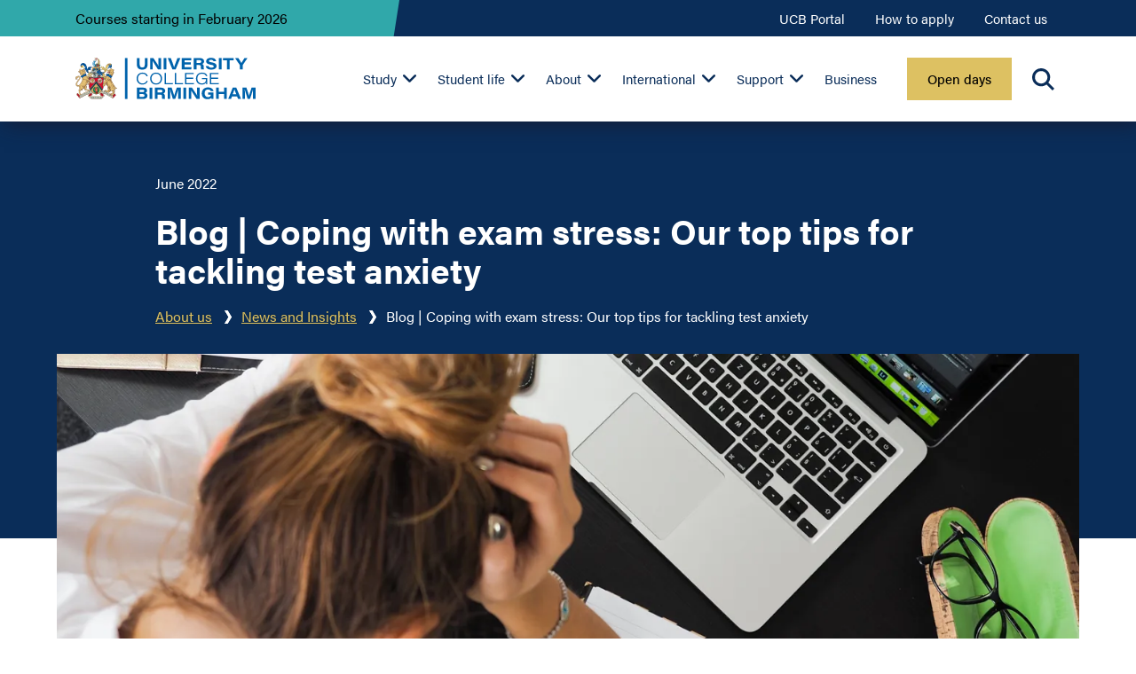

--- FILE ---
content_type: text/html; charset=utf-8
request_url: https://www.ucb.ac.uk/about-us/news-and-insights/blog-coping-with-exam-stress-our-top-tips-for-tackling-test-anxiety/
body_size: 21293
content:
<!doctype html>
<html lang="en-gb">
<head>
    <meta charset="utf-8">
    <meta name="viewport" content="width=device-width, initial-scale=1, shrink-to-fit=no">
    <title>Top tips for coping with exam stress | UCBloggers | University College Birmingham</title>
        <meta name="ROBOTS" content="index,follow">
        <meta name="description" content="As you race towards the finish line of the academic year, sometimes exams can look like a big final hurdle. Here are some top tips for students on coping with the stress of exams and tests.">
<link rel="canonical" href="https://www.ucb.ac.uk/about-us/news-and-insights/blog-coping-with-exam-stress-our-top-tips-for-tackling-test-anxiety/" />
    <link rel="apple-touch-icon" sizes="180x180" href="/favicons/custom/apple-touch-icon.png">
<link rel="icon" type="image/png" sizes="32x32" href="/favicons/custom/favicon-32x32.png">
<link rel="icon" type="image/png" sizes="194x194" href="/favicons/custom/favicon-194x194.png">
<link rel="icon" type="image/png" sizes="192x192" href="/favicons/custom/android-chrome-192x192.png">
<link rel="icon" type="image/png" sizes="16x16" href="/favicons/custom/favicon-16x16.png">
<link rel="manifest" href="/favicons/custom/webmanifest.json">
<link rel="mask-icon" href="/favicons/custom/safari-pinned-tab.svg" color="#1b1c32">
<link rel="shortcut icon" href="/favicons/custom/favicon.ico">
<meta name="msapplication-TileColor" content="#1b1c32">
<meta name="msapplication-TileImage" content="/favicons/custom/mstile-144x144.png">
<meta name="msapplication-config" content="/favicons/custom/browserconfig.xml">
<meta name="theme-color" content="#ffffff">
    <meta property="og:title" content="Top tips for coping with exam stress | UCBloggers | University College Birmingham">
    <meta property="og:description" content="As you race towards the finish line of the academic year, sometimes exams can look like a big final hurdle. Here are some top tips for students on coping with the stress of exams and tests.">
    <meta property="og:image" content="https://www.ucb.ac.uk/media/3k1lscbd/pexels-energepiccom-313690.jpg?rxy=0.3369126614060258,0.5604375896700143&width=1200&height=600&v=1da5f46c7ce0c90">
<meta property="og:type" content="article">
    <script type="application/ld+json">[{"@context":"http://schema.org","@type":"WebPage","@id":"https://www.ucb.ac.uk/about-us/news-and-insights/blog-coping-with-exam-stress-our-top-tips-for-tackling-test-anxiety/","name":"Blog | Coping with exam stress: Our top tips for tackling test anxiety","datePublished":"2022-06-08T13:21:51","dateModified":"2024-08-20T11:30:28","mainContentOfPage":{"@type":"WebPageElement","cssSelector":"#main-content"},"primaryImageOfPage":"https://www.ucb.ac.uk/media/3k1lscbd/pexels-energepiccom-313690.jpg"}, {"@context":"http://schema.org","@type":"BreadcrumbList","itemListElement":[{"@type":"ListItem","position":1,"name":"About us","item":"https://www.ucb.ac.uk/about-us/"},{"@type":"ListItem","position":2,"name":"News and Insights","item":"https://www.ucb.ac.uk/about-us/news-and-insights/"},{"@type":"ListItem","position":3,"name":"Blog | Coping with exam stress: Our top tips for tackling test anxiety","item":"https://www.ucb.ac.uk/about-us/news-and-insights/blog-coping-with-exam-stress-our-top-tips-for-tackling-test-anxiety/"}]}]</script>

    
    <link href="/sb/critical-deea3ab078969a19.css.v61?20251001200143" rel="stylesheet" />

        <script src="/sb/critical-370d2cd7b4af5ad3.js.v61?20251001200143"></script>

    <!-- Cookie Script -->
<!--<script type="text/javascript" charset="UTF-8" src="//ca-eu.cookie-script.com/s/2aec82c34352bbb85d0d1a00b5c68b3e.js" crossorigin="anonymous"></script>-->

<!--Cookie control script-->
<script src="https://cc.cdn.civiccomputing.com/9/cookieControl-9.x.min.js"></script>

<!-- Facebook Pixel Code -->
<script>!function(f,b,e,v,n,t,s){if(f.fbq)return;n=f.fbq=function(){n.callMethod?n.callMethod.apply(n,arguments):n.queue.push(arguments)};if(!f._fbq)f._fbq=n;n.push=n;n.loaded=!0;n.version='2.0';n.queue=[];t=b.createElement(e);t.async=!0;t.src=v;s=b.getElementsByTagName(e)[0];s.parentNode.insertBefore(t,s)}(window, document,'script','https://connect.facebook.net/en_US/fbevents.js');fbq('consent', 'revoke');
fbq('init', '657109861097579');
fbq('init', '1026639772640369');
fbq('track', 'PageView');</script>

<!-- Google Tag Data Layer-->
<script>
    window.dataLayer = window.dataLayer || [];
    function gtag() { dataLayer.push(arguments); }
    gtag("consent", "default", {
        ad_storage: "denied",
        analytics_storage: "denied",
        wait_for_update: 500
    });
    gtag("set", "ads_data_redaction", true);
</script>

<!-- Google Tag Manager -->
<script>(function(w,d,s,l,i){w[l]=w[l]||[];w[l].push({'gtm.start':
new Date().getTime(),event:'gtm.js'});var f=d.getElementsByTagName(s)[0],
j=d.createElement(s),dl=l!='dataLayer'?'&l='+l:'';j.async=true;j.src=
'https://www.googletagmanager.com/gtm.js?id='+i+dl;f.parentNode.insertBefore(j,f);
})(window,document,'script','dataLayer','GTM-KMPM6S');</script>

<!-- Google Site Verification-->
<meta name="google-site-verification" content="B5ajAa1lhzzjX26paw1WIm3PoMKHc7aQ5jA90fmYuAg" />

<script>!function(s,a,e,v,n,t,z){if(s.saq)return;n=s.saq=function(){n.callMethod?n.callMethod.apply(n,arguments):n.queue.push(arguments)};if(!s._saq)s._saq=n;n.push=n;n.loaded=!0;n.version='1.0';n.queue=[];t=a.createElement(e);t.async=!0;t.src=v;z=a.getElementsByTagName(e)[0];z.parentNode.insertBefore(t,z)}(window,document,'script','https://tags.srv.stackadapt.com/events.js');saq('ts','WTzfdfAZ4IjKmuNHUySFfA');</script>

<!-- Hotjar Tracking Code for www.ucb.ac.uk -->
<script>
    (function(h,o,t,j,a,r){
        h.hj=h.hj||function(){(h.hj.q=h.hj.q||[]).push(arguments)};
        h._hjSettings={hjid:2277471,hjsv:6};
        a=o.getElementsByTagName('head')[0];
        r=o.createElement('script');r.async=1;
        r.src=t+h._hjSettings.hjid+j+h._hjSettings.hjsv;
        a.appendChild(r);
    })(window,document,'https://static.hotjar.com/c/hotjar-','.js?sv=');
</script>

<!--additional styling for the Cue chat window-->
<style>
div#cue-widget-container > div#cue-widget-main.fullscreen:not(.closed) > iframe.cue-widget-frame {
top:0;
}
</style>

    
        <link href="/sb/deferred-560e07c397d9e796.css.v61?20251001200143" media="print" onload="this.media=&#x27;all&#x27;" rel="stylesheet" />

        <script defer="" src="/sb/deferred-a212bedf7f19fbff.js.v61?20251001200206"></script>

    <script defer type="module" src="https://cdn.jsdelivr.net/npm/@justinribeiro/lite-youtube@1.8.2/lite-youtube.js"></script>
</head>
<body class="newspage multi-headers-mobile multi-headers-desktop" id="21208">
    <a href="#main-content" class="skip">Skip to content</a>
    <!-- Facebook Pixel Code (noscript) -->
<noscript><img height="1" width="1" style="display:none"src="https://www.facebook.com/tr?id=657109861097579&ev=PageView&noscript=1"/></noscript>

<noscript><img height="1" width="1" style="display:none"
src="https://www.facebook.com/tr?id=1026639772640369&ev=PageView&noscript=1"/>
</noscript>

<!-- Google Tag Manager (noscript) -->
<noscript><iframe src="https://www.googletagmanager.com/ns.html?id=GTM-KMPM6S"
height="0" width="0" style="display:none;visibility:hidden"></iframe></noscript>

    
<header id="header">
        <div class="secondary-header">
        <div class="container">
            <div class="row">
                <div class="col-12 col-lg-4">
                        <div class="uni-award-wrapper">
                                <a href="/study/courses-starting-in-february/" title="Courses starting in February">
                                    <div class="uni-award">
                                        <div class="uni-award-title">
                                                    <div class="big-screen-uni-title">Courses starting in February 2026</div>
                                                    <div class="small-screen-uni-title">Courses starting in February 2026</div>
                                        </div>
                                    </div>
                                </a>
                        </div>
                </div>
                <div class="col-0 col-lg-8">
                    <div class="header-nav-wrapper">
                        <nav id="header-nav">
                            <ul class="header-nav-links">
                                    <li>
                                        <a href="https://portal.ucb.ac.uk/" title="UCB Portal" target="_blank" rel=&quot;noreferrer&quot;>UCB Portal</a>
                                    </li>
                                    <li>
                                        <a href="/study/how-to-apply/" title="How to apply" >How to apply</a>
                                    </li>
                                    <li>
                                        <a href="/contact-us/" title="Contact us" >Contact us</a>
                                    </li>
                            </ul>
                        </nav>
                    </div>
                </div>
            </div>
        </div>
    </div>

    <div class="primary-header">
        <div class="container">
            <div class="row">
                <div class="col-12">
                    <div class="logo-wrapper">
                        <a href="/" title="Home" class="logo"></a>
                    </div>
                        <div class="primary-nav-wrapper">
        <button type="button" id="primary-nav-trigger" aria-label="Navigation">
            <span class="bar top"></span>
            <span class="bar middle"></span>
            <span class="bar bottom"></span>
            Menu
        </button>
        <nav id="primary-nav">
            <ul class="primary-nav-links">
                                <li class="level-1 primary-sub-nav-wrapper">
                                        <a href="/study/" title="Study" aria-haspopup="true" aria-expanded="false" >Study</a>
            <button tabindex="-1" type="button" class="primary-sub-nav-trigger" aria-expanded="false" aria-label="Study sub-menu"></button>
            <div class="primary-sub-nav has-panels has-columns">
                <div class="primary-sub-nav-content">
                        <p class="primary-sub-nav-title text-medium"><a href="/study/"><strong>Our courses</strong></a></p>
                    <ul class="primary-sub-nav-links">
                                <li class="level-2 ">
                                    <a href="/study/courses/" title="View all courses">View all courses</a>
                                </li>
                                <li class="level-2 ">
                                    <a href="/study/undergraduate/" title="Undergraduate">Undergraduate</a>
                                </li>
                                <li class="level-2 ">
                                    <a href="/study/top-up-courses/" title="Top-ups">Top-ups</a>
                                </li>
                                <li class="level-2 ">
                                    <a href="/study/courses/foundation/" title="Foundation courses">Foundation courses</a>
                                </li>
                                <li class="level-2 ">
                                    <a href="/study/college/access-to-higher-education-courses/" title="Access to Higher Education courses">Access to Higher Education courses</a>
                                </li>
                                <li class="level-2 ">
                                    <a href="/study/postgraduate/" title="Postgraduate">Postgraduate</a>
                                </li>
                                <li class="level-2 ">
                                    <a href="/study/coming-soon/" title="Courses coming soon">Courses coming soon</a>
                                </li>
                                <li class="level-2 ">
                                    <a href="/study/courses/short-courses-and-cpd/" title="Short courses and CPD">Short courses and CPD</a>
                                </li>
                                <li class="level-2 ">
                                    <a href="/study/college/" title="College">College</a>
                                </li>
                                <li class="level-2 ">
                                    <a href="/study/sixth-form-centre/" title="Sixth Form Centre">Sixth Form Centre</a>
                                </li>
                                <li class="level-2 ">
                                    <a href="/study/apprenticeships/" title="Apprenticeships">Apprenticeships</a>
                                </li>
                                <li class="level-2 ">
                                    <a href="/study/how-to-apply/" title="How to apply">How to apply</a>
                                </li>
                                <li class="level-2 ">
                                    <a href="/study/fees-and-funding/" title="Fees and tuition">Fees and tuition</a>
                                </li>
                                <li class="level-2 ">
                                    <a href="/study/request-a-prospectus/" title="Request a prospectus">Request a prospectus</a>
                                </li>
                    </ul>
                        <div class="primary-sub-nav-panels">
                                    <div class="panel theme-col-navy">
                                        <p><strong>Welcome and induction information</strong></p>
<p>Here you will find the information you need to prepare for enrolment and the start of your course.</p>
<p><a href="/welcome-information/" title="Welcome information" class="btn">Find out more</a></p>
                                    </div>
                        </div>
                </div>
            </div>
                                </li>
                                <li class="level-1 primary-sub-nav-wrapper">
                                        <a href="/student-life/" title="Student life" aria-haspopup="true" aria-expanded="false" >Student life</a>
            <button tabindex="-1" type="button" class="primary-sub-nav-trigger" aria-expanded="false" aria-label="Student life sub-menu"></button>
            <div class="primary-sub-nav  ">
                <div class="primary-sub-nav-content">
                        <p class="primary-sub-nav-title text-medium"><a href="/student-life/"><strong>Student life</strong></a></p>
                    <ul class="primary-sub-nav-links">
                                <li class="level-2 ">
                                    <a href="/student-life/accommodation/" title="Accommodation">Accommodation</a>
                                </li>
                                <li class="level-2 ">
                                    <a href="/study/facilities/" title="Facilities">Facilities</a>
                                </li>
                                <li class="level-2 ">
                                    <a href="/student-life/campuses/" title="Campuses">Campuses</a>
                                </li>
                                <li class="level-2 ">
                                    <a href="/student-life/our-community/" title="Our Community">Our Community</a>
                                </li>
                                <li class="level-2 ">
                                    <a href="/student-life/living-in-birmingham/" title="Living in Birmingham">Living in Birmingham</a>
                                </li>
                                <li class="level-2 ">
                                    <a href="/student-life/living-at-home-while-at-uni/" title="Living at home while at uni">Living at home while at uni</a>
                                </li>
                                <li class="level-2 ">
                                    <a href="/about-us/student-stories/" title="Student stories">Student stories</a>
                                </li>
                                <li class="level-2 ">
                                    <a href="/study/chat-with-our-students/" title="Chat with our students">Chat with our students</a>
                                </li>
                                <li class="level-2 ">
                                    <a href="/student-life/guild-of-students/" title="Guild of Students">Guild of Students</a>
                                </li>
                                <li class="level-2 ">
                                    <a href="/student-life/team-sports/" title="Team sports">Team sports</a>
                                </li>
                    </ul>
                </div>
            </div>
                                </li>
                                <li class="level-1 primary-sub-nav-wrapper ancestor primary-sub-nav-active">
                                        <a href="/about-us/" title="About" aria-haspopup="true" aria-expanded="false" >About</a>
            <button tabindex="-1" type="button" class="primary-sub-nav-trigger" aria-expanded="false" aria-label="About us sub-menu"></button>
            <div class="primary-sub-nav  has-columns">
                <div class="primary-sub-nav-content">
                        <p class="primary-sub-nav-title text-medium"><a href="/about-us/"><strong>About us</strong></a></p>
                    <ul class="primary-sub-nav-links">
                                <li class="level-2  ancestor">
                                    <a href="/about-us/news-and-insights/" title="News and insights">News and insights</a>
                                </li>
                                <li class="level-2 ">
                                    <a href="/about-us/university-of-warwick-accreditation/" title="University of Warwick accreditation">University of Warwick accreditation</a>
                                </li>
                                <li class="level-2 ">
                                    <a href="/about-us/work-for-us/" title="Job vacancies">Job vacancies</a>
                                </li>
                                <li class="level-2 ">
                                    <a href="/about-us/sustainability-at-university-college-birmingham/" title="Sustainability">Sustainability</a>
                                </li>
                                <li class="level-2 ">
                                    <a href="/about-us/schools/" title="Our schools">Our schools</a>
                                </li>
                                <li class="level-2 ">
                                    <a href="/about-us/our-economic-impact/" title="Our impact">Our impact</a>
                                </li>
                                <li class="level-2 ">
                                    <a href="/about-us/history-of-university-college-birmingham/" title="Our history">Our history</a>
                                </li>
                                <li class="level-2 ">
                                    <a href="/study/chelmsley-wood-culinary-school/" title="Chelmsley Wood culinary school">Chelmsley Wood culinary school</a>
                                </li>
                                <li class="level-2 ">
                                    <a href="/about-us/staff-directory/" title="Academic staff directory">Academic staff directory</a>
                                </li>
                                <li class="level-2 ">
                                    <a href="/about-us/policies-and-regulations/" title="Policies and regulations">Policies and regulations</a>
                                </li>
                                <li class="level-2 ">
                                    <a href="/about-us/our-governance-and-management/" title="Our governance and management">Our governance and management</a>
                                </li>
                                <li class="level-2 ">
                                    <a href="/open-to-the-public/" title="Open to the public">Open to the public</a>
                                </li>
                                <li class="level-2 ">
                                    <a href="/about-us/student-satisfaction/" title="Student satisfaction">Student satisfaction</a>
                                </li>
                                <li class="level-2 ">
                                    <a href="/alumni/" title="Alumni">Alumni</a>
                                </li>
                                <li class="level-2 ">
                                    <a href="/about-us/charitable-status/" title="Charitable status and financial statements">Charitable status and financial statements</a>
                                </li>
                    </ul>
                </div>
            </div>
                                </li>
                                <li class="level-1 primary-sub-nav-wrapper">
                                        <a href="/international-students/" title="International" aria-haspopup="true" aria-expanded="false" >International</a>
            <button tabindex="-1" type="button" class="primary-sub-nav-trigger" aria-expanded="false" aria-label="International students sub-menu"></button>
            <div class="primary-sub-nav  ">
                <div class="primary-sub-nav-content">
                        <p class="primary-sub-nav-title text-medium"><a href="/international-students/"><strong>International</strong></a></p>
                    <ul class="primary-sub-nav-links">
                                <li class="level-2 ">
                                    <a href="/study/how-to-apply/international-application/" title="How to apply">How to apply</a>
                                </li>
                                <li class="level-2 ">
                                    <a href="/international-students/deadlines/" title="Application deadlines">Application deadlines</a>
                                </li>
                                <li class="level-2 ">
                                    <a href="/international-students/accommodation-for-international-students/" title="Accommodation">Accommodation</a>
                                </li>
                                <li class="level-2 ">
                                    <a href="/international-students/visas-and-immigration/" title="Visas and immigration">Visas and immigration</a>
                                </li>
                                <li class="level-2 ">
                                    <a href="/international-students/country-and-territory-information/" title="Country and territory information">Country and territory information</a>
                                </li>
                                <li class="level-2 ">
                                    <a href="/international-students/english-language-entry-requirements/" title="English language requirements">English language requirements</a>
                                </li>
                                <li class="level-2 ">
                                    <a href="/study/courses/undergraduate/pre-sessional-english-course/" title="English courses">English courses</a>
                                </li>
                                <li class="level-2 ">
                                    <a href="/study/fees-and-funding/international-tuition-fees/" title="International tuition fees">International tuition fees</a>
                                </li>
                                <li class="level-2 ">
                                    <a href="/student-support/financial-support/scholarships-and-waivers/#intscholarships" title="Scholarships">Scholarships</a>
                                </li>
                                <li class="level-2 ">
                                    <a href="/about-us/meet-the-international-team/" title="Meet the international team">Meet the international team</a>
                                </li>
                    </ul>
                </div>
            </div>
                                </li>
                                <li class="level-1 primary-sub-nav-wrapper">
                                        <a href="/student-support/" title="Support" aria-haspopup="true" aria-expanded="false" >Support</a>
            <button tabindex="-1" type="button" class="primary-sub-nav-trigger" aria-expanded="false" aria-label="Student support sub-menu"></button>
            <div class="primary-sub-nav  has-columns">
                <div class="primary-sub-nav-content">
                        <p class="primary-sub-nav-title text-medium"><a href="/student-support/"><strong>Support</strong></a></p>
                    <ul class="primary-sub-nav-links">
                                <li class="level-2 ">
                                    <a href="/student-support/financial-support/5k-to-help-fund-your-studies/" title="&#xA3;5k to help fund your studies">&#xA3;5k to help fund your studies</a>
                                </li>
                                <li class="level-2 ">
                                    <a href="/student-support/university-student-support/" title="University student support">University student support</a>
                                </li>
                                <li class="level-2 ">
                                    <a href="/student-support/college-and-sixth-form-student-support/" title="College and sixth form student support">College and sixth form student support</a>
                                </li>
                                <li class="level-2 ">
                                    <a href="/student-support/helping-you-get-hired/" title="Hired &#x2013; careers, employability and placement support">Hired &#x2013; careers, employability and placement support</a>
                                </li>
                                <li class="level-2 ">
                                    <a href="/student-support/helping-you-start-your-business/" title="Helping you start your business">Helping you start your business</a>
                                </li>
                                <li class="level-2 ">
                                    <a href="/study/undergraduate/parents-carers-and-supporters/" title="Parents, carers and supporters">Parents, carers and supporters</a>
                                </li>
                                <li class="level-2 ">
                                    <a href="/student-support/learning-support/" title="Learning support">Learning support</a>
                                </li>
                                <li class="level-2 ">
                                    <a href="/student-support/financial-support/" title="Financial support">Financial support</a>
                                </li>
                                <li class="level-2 ">
                                    <a href="/student-support/budgeting-tips-and-advice/" title="Budgeting tips and advice">Budgeting tips and advice</a>
                                </li>
                                <li class="level-2 ">
                                    <a href="/student-support/health-and-wellbeing/" title="Health and wellbeing">Health and wellbeing</a>
                                </li>
                                <li class="level-2 ">
                                    <a href="/student-support/speak-out-and-support/" title="Speak out and support">Speak out and support</a>
                                </li>
                                <li class="level-2 ">
                                    <a href="/student-support/student-engagement-team/" title="Student engagement">Student engagement</a>
                                </li>
                                <li class="level-2 ">
                                    <a href="/student-support/disability-and-neurodiversity-support/" title="Disability and neurodiversity support">Disability and neurodiversity support</a>
                                </li>
                                <li class="level-2 ">
                                    <a href="/student-support/safeguarding/" title="Safeguarding">Safeguarding</a>
                                </li>
                                <li class="level-2 ">
                                    <a href="/study/schools-outreach/" title="Schools outreach">Schools outreach</a>
                                </li>
                    </ul>
                </div>
            </div>
                                </li>
                                <li class="level-1 ">
                                        <a href="/business/" title="Business" >Business</a>
                                </li>

                        <li class="level-1  d-lg-none">
                            <a href="https://portal.ucb.ac.uk/" title="UCB Portal" target="_blank" rel=&quot;noreferrer&quot;>UCB Portal</a>
                        </li>
                        <li class="level-1  d-lg-none">
                            <a href="/study/how-to-apply/" title="How to apply" >How to apply</a>
                        </li>
                        <li class="level-1  d-lg-none">
                            <a href="/contact-us/" title="Contact us" >Contact us</a>
                        </li>

                            <li class="level-1 primary-button">
                                <a class="btn" href="/open-days/" title="Open days" >Open days</a>
                            </li>


            </ul>
        </nav>
    </div>

                        <div id="search">
        <button type="button" class="search-trigger">Search</button>
        <div class="search-form-wrapper">
            <form action="/search/" class="search-form search-form-speach-to-text">
                <input type="text" name="keyword" placeholder="Search" class="search-form-input" />
                <button type="button" class="search-form-microphone hidden" title="Microphone">Microphone</button>
                <button type="submit" class="search-form-submit">Submit</button>
            </form>
        </div>
    </div>

                </div>
            </div>
        </div>
    </div>
</header>
    <main id="main-content">
        <script async defer crossorigin="anonymous" src="https://connect.facebook.net/en_GB/sdk.js#xfbml=1&amp;version=v6.0"></script>
<script async defer src="https://platform.twitter.com/widgets.js" charset="utf-8"></script>
<script async defer src="https://platform.linkedin.com/in.js" type="text/javascript">lang: en_US</script>

<div class="news-page-header">
    <div class="sp spb-half theme-col-navy">
        <div class="container">
            <div class="row">
                <div class="col-12">
                    <p>June 2022</p>
                    <h3>Blog | Coping with exam stress: Our top tips for tackling test anxiety</h3>
                    <div class="block-breadcrumb">
                            <div class="breadcrumb">
        <ul>
                    <li><a href="/about-us/" title="About us">About us</a></li>
                    <li><a href="/about-us/news-and-insights/" title="News and Insights">News and Insights</a></li>
            <li>Blog | Coping with exam stress: Our top tips for tackling test anxiety</li>
        </ul>
    </div>

                    </div>
                </div>
            </div>
        </div>
    </div>
        <div class="theme-col-split-dark-purple-none">
            <div class="banner-image">
                <div class="ratio-4by3 ratio-md-21by9 ratio-lg-25by9">

                    <div class="iw">
                        <picture class="lazyload" ><source  media="(min-width:1400px)" data-srcset="/media/3k1lscbd/pexels-energepiccom-313690.jpg?rxy=0.3369126614060258,0.5604375896700143&width=1920&height=691&format=webp&quality=80&v=1da5f46c7ce0c90, /media/3k1lscbd/pexels-energepiccom-313690.jpg?rxy=0.3369126614060258,0.5604375896700143&width=2880&height=1036&format=webp&quality=80&v=1da5f46c7ce0c90 2x"><source  media="(min-width:1200px)" data-srcset="/media/3k1lscbd/pexels-energepiccom-313690.jpg?rxy=0.3369126614060258,0.5604375896700143&width=1400&height=504&format=webp&quality=80&v=1da5f46c7ce0c90, /media/3k1lscbd/pexels-energepiccom-313690.jpg?rxy=0.3369126614060258,0.5604375896700143&width=2100&height=756&format=webp&quality=80&v=1da5f46c7ce0c90 2x"><source  media="(min-width:992px)" data-srcset="/media/3k1lscbd/pexels-energepiccom-313690.jpg?rxy=0.3369126614060258,0.5604375896700143&width=1200&height=432&format=webp&quality=80&v=1da5f46c7ce0c90, /media/3k1lscbd/pexels-energepiccom-313690.jpg?rxy=0.3369126614060258,0.5604375896700143&width=1800&height=648&format=webp&quality=80&v=1da5f46c7ce0c90 2x"><source  media="(min-width:768px)" data-srcset="/media/3k1lscbd/pexels-energepiccom-313690.jpg?rxy=0.3369126614060258,0.5604375896700143&width=992&height=425&format=webp&quality=80&v=1da5f46c7ce0c90, /media/3k1lscbd/pexels-energepiccom-313690.jpg?rxy=0.3369126614060258,0.5604375896700143&width=1488&height=637&format=webp&quality=80&v=1da5f46c7ce0c90 2x"><source   data-srcset="/media/3k1lscbd/pexels-energepiccom-313690.jpg?rxy=0.3369126614060258,0.5604375896700143&width=576&height=432&format=webp&quality=80&v=1da5f46c7ce0c90, /media/3k1lscbd/pexels-energepiccom-313690.jpg?rxy=0.3369126614060258,0.5604375896700143&width=768&height=576&format=webp&quality=80&v=1da5f46c7ce0c90 2x"><img alt="" src="/media/3k1lscbd/pexels-energepiccom-313690.jpg?rxy=0.3369126614060258,0.5604375896700143&width=40&height=14&format=webp&quality=20&v=1da5f46c7ce0c90" data-src="/media/3k1lscbd/pexels-energepiccom-313690.jpg?rxy=0.3369126614060258,0.5604375896700143&width=1920&height=691&format=webp&quality=80&v=1da5f46c7ce0c90" class="lazyload"></picture>
                    </div>

                </div>
            </div>
        </div>
    <div class="sp spb-none">
        <div class="container">
            <div class="row">
                <div class="col-md-6">
                        <p>By Darren Campbell</p>
                    <span><b>Share post:</b></span>
                    <span class="share-btns">
                        <a class="btn-share-fb fb-xfbml-parse-ignore" target="_blank" href="https://www.facebook.com/sharer/sharer.php?u=https%3a%2f%2fwww.ucb.ac.uk%2fabout-us%2fnews-and-insights%2fblog-coping-with-exam-stress-our-top-tips-for-tackling-test-anxiety%2f&src=sdkpreparse">
                            Share on Facebook
                        </a>
                        <a class="btn-share-twitter" href="https://twitter.com/share?url=https%3a%2f%2fwww.ucb.ac.uk%2fabout-us%2fnews-and-insights%2fblog-coping-with-exam-stress-our-top-tips-for-tackling-test-anxiety%2f" target="_blank">
                            Tweet
                        </a>
                        <script type="IN/Share" data-url="https://www.ucb.ac.uk/about-us/news-and-insights/blog-coping-with-exam-stress-our-top-tips-for-tackling-test-anxiety/">
                        </script>
                    </span>
                </div>
                <div class="col-md-6">
                    <p class="purple read-time"><i>Read time: approx 9 mins</i></p>
                </div>
            </div>
        </div>
    </div>
</div>
<div class="block-text-1-col py-auto">
    
    <div class="container">
        <div class="row ">
            <div class="col-12">
                <div class="cw">
<p>As you race towards the finish line of the academic year, sometimes exams can look like a big final hurdle.</p>
<p>You always want to achieve your very best, and the pressure to perform can be a powerful motivator. But if you feel like it's becoming too much, there are steps you can take to help combat the stress – whether you're worried about revision, daunted by exam day or feeling uncertain about your upcoming results.</p>
<p><strong>Here are some top tips for students on coping with the stress of exams and tests:</strong></p>                </div>
            </div>
        </div>
    </div>
</div><div class="block-image-and-text py-auto theme-col-pale-sage">
    
    <div class="container">
        <div class="row d-flex align-items-center ">
            <div class="col-12 col-lg-6 order-last order-lg-last">
                <div class="ratio-1by1">
                    <div class="iw">
<picture class="lazyload" ><source  media="(min-width:1400px)" data-srcset="/media/1qublqko/pexels-bich-tran-1059383.jpg?width=636&height=636&format=webp&quality=80&v=1da5f46a91cb030, /media/1qublqko/pexels-bich-tran-1059383.jpg?width=954&height=954&format=webp&quality=80&v=1da5f46a91cb030 2x"><source  media="(min-width:1200px)" data-srcset="/media/1qublqko/pexels-bich-tran-1059383.jpg?width=570&height=570&format=webp&quality=80&v=1da5f46a91cb030, /media/1qublqko/pexels-bich-tran-1059383.jpg?width=855&height=855&format=webp&quality=80&v=1da5f46a91cb030 2x"><source  media="(min-width:992px)" data-srcset="/media/1qublqko/pexels-bich-tran-1059383.jpg?width=480&height=480&format=webp&quality=80&v=1da5f46a91cb030, /media/1qublqko/pexels-bich-tran-1059383.jpg?width=720&height=720&format=webp&quality=80&v=1da5f46a91cb030 2x"><source  media="(min-width:768px)" data-srcset="/media/1qublqko/pexels-bich-tran-1059383.jpg?width=720&height=720&format=webp&quality=80&v=1da5f46a91cb030, /media/1qublqko/pexels-bich-tran-1059383.jpg?width=1080&height=1080&format=webp&quality=80&v=1da5f46a91cb030 2x"><source   data-srcset="/media/1qublqko/pexels-bich-tran-1059383.jpg?width=540&height=540&format=webp&quality=80&v=1da5f46a91cb030, /media/1qublqko/pexels-bich-tran-1059383.jpg?width=720&height=720&format=webp&quality=80&v=1da5f46a91cb030 2x"><img alt="" src="/media/1qublqko/pexels-bich-tran-1059383.jpg?width=40&height=40&format=webp&quality=20&v=1da5f46a91cb030" data-src="/media/1qublqko/pexels-bich-tran-1059383.jpg?width=540&height=540&format=webp&quality=80&v=1da5f46a91cb030" class="lazyload"></picture>                    </div>
                </div>
            </div>
            <div class="col-12 col-lg-6">
                <div class="cw">
<h4>Planning</h4>
<p>Working out how best to prepare for your exams can feel like a challenge in itself, but whether you have one exam or a dozen, taking time to plan your revision will help you to make it feel manageable and under control.</p>
<p>In doing so, be realistic – don't plan around pulling all-nighters or powering through topics at breakneck speed. It's far better to create a manageable plan and set realistic goals for your revision. Acknowledge in advance the limits of what you can achieve each day, and you’ll avoid the stress of stretching those limits to breaking point once you begin. Remember: you can't learn <em>everything</em>.</p>
<p>It's also important to do what works for you. Whether you remember best through reading, visual aids or discussions, use whichever techniques work best for you. And don't compare your preparations to others – everyone learns differently, and you need a plan that fits around you.</p>                </div>
            </div>
        </div>
    </div>
</div><div class="block-image-and-text py-auto">
    
    <div class="container">
        <div class="row d-flex align-items-center ">
            <div class="col-12 col-lg-6 order-last order-lg-first">
                <div class="ratio-1by1">
                    <div class="iw">
<picture class="lazyload" ><source  media="(min-width:1400px)" data-srcset="/media/x1gmvg5u/tim-mossholder-8r-mxppeakm-unsplash.jpg?width=636&height=636&format=webp&quality=80&v=1da5f469a347710, /media/x1gmvg5u/tim-mossholder-8r-mxppeakm-unsplash.jpg?width=954&height=954&format=webp&quality=80&v=1da5f469a347710 2x"><source  media="(min-width:1200px)" data-srcset="/media/x1gmvg5u/tim-mossholder-8r-mxppeakm-unsplash.jpg?width=570&height=570&format=webp&quality=80&v=1da5f469a347710, /media/x1gmvg5u/tim-mossholder-8r-mxppeakm-unsplash.jpg?width=855&height=855&format=webp&quality=80&v=1da5f469a347710 2x"><source  media="(min-width:992px)" data-srcset="/media/x1gmvg5u/tim-mossholder-8r-mxppeakm-unsplash.jpg?width=480&height=480&format=webp&quality=80&v=1da5f469a347710, /media/x1gmvg5u/tim-mossholder-8r-mxppeakm-unsplash.jpg?width=720&height=720&format=webp&quality=80&v=1da5f469a347710 2x"><source  media="(min-width:768px)" data-srcset="/media/x1gmvg5u/tim-mossholder-8r-mxppeakm-unsplash.jpg?width=720&height=720&format=webp&quality=80&v=1da5f469a347710, /media/x1gmvg5u/tim-mossholder-8r-mxppeakm-unsplash.jpg?width=1080&height=1080&format=webp&quality=80&v=1da5f469a347710 2x"><source   data-srcset="/media/x1gmvg5u/tim-mossholder-8r-mxppeakm-unsplash.jpg?width=540&height=540&format=webp&quality=80&v=1da5f469a347710, /media/x1gmvg5u/tim-mossholder-8r-mxppeakm-unsplash.jpg?width=720&height=720&format=webp&quality=80&v=1da5f469a347710 2x"><img alt="" src="/media/x1gmvg5u/tim-mossholder-8r-mxppeakm-unsplash.jpg?width=40&height=40&format=webp&quality=20&v=1da5f469a347710" data-src="/media/x1gmvg5u/tim-mossholder-8r-mxppeakm-unsplash.jpg?width=540&height=540&format=webp&quality=80&v=1da5f469a347710" class="lazyload"></picture>                    </div>
                </div>
            </div>
            <div class="col-12 col-lg-6">
                <div class="cw">
<h4>Positive thinking</h4>
<p>One of the most frequent factors behind exam anxiety is fear of failure. If you are worrying about failing to revise enough, failing at your exam or even just getting your results, you need to recognise all this for what it is: negative thinking. And it's never helpful.</p>
<p>What can help is actively replacing those negative thoughts with positive ones. Rather than fixating on your struggles or focusing on what you haven't yet revised, think about everything you have already learned and how each and every element of revision you do is helping you be more prepared. Instead of fearing the outcome of your exam, simply concentrate on doing your very best there and then.</p>
<p>Even if you do struggle to keep that anxiety from occasionally creeping in, don't give yourself a hard time about it. Everyone feels the same thing (even if sometimes it doesn't seem like it!) and responding to stress by constantly beating yourself up is only likely to make you feel even worse.</p>                </div>
            </div>
        </div>
    </div>
</div><div class="block-image-and-text py-auto theme-col-pale-sage">
    
    <div class="container">
        <div class="row d-flex align-items-center ">
            <div class="col-12 col-lg-6 order-last order-lg-last">
                <div class="ratio-1by1">
                    <div class="iw">
<picture class="lazyload" ><source  media="(min-width:1400px)" data-srcset="/media/ctdn24kn/pexels-brett-sayles-4734933.jpg?width=636&height=636&format=webp&quality=80&v=1da5f46ab5c8e10, /media/ctdn24kn/pexels-brett-sayles-4734933.jpg?width=954&height=954&format=webp&quality=80&v=1da5f46ab5c8e10 2x"><source  media="(min-width:1200px)" data-srcset="/media/ctdn24kn/pexels-brett-sayles-4734933.jpg?width=570&height=570&format=webp&quality=80&v=1da5f46ab5c8e10, /media/ctdn24kn/pexels-brett-sayles-4734933.jpg?width=855&height=855&format=webp&quality=80&v=1da5f46ab5c8e10 2x"><source  media="(min-width:992px)" data-srcset="/media/ctdn24kn/pexels-brett-sayles-4734933.jpg?width=480&height=480&format=webp&quality=80&v=1da5f46ab5c8e10, /media/ctdn24kn/pexels-brett-sayles-4734933.jpg?width=720&height=720&format=webp&quality=80&v=1da5f46ab5c8e10 2x"><source  media="(min-width:768px)" data-srcset="/media/ctdn24kn/pexels-brett-sayles-4734933.jpg?width=720&height=720&format=webp&quality=80&v=1da5f46ab5c8e10, /media/ctdn24kn/pexels-brett-sayles-4734933.jpg?width=1080&height=1080&format=webp&quality=80&v=1da5f46ab5c8e10 2x"><source   data-srcset="/media/ctdn24kn/pexels-brett-sayles-4734933.jpg?width=540&height=540&format=webp&quality=80&v=1da5f46ab5c8e10, /media/ctdn24kn/pexels-brett-sayles-4734933.jpg?width=720&height=720&format=webp&quality=80&v=1da5f46ab5c8e10 2x"><img alt="" src="/media/ctdn24kn/pexels-brett-sayles-4734933.jpg?width=40&height=40&format=webp&quality=20&v=1da5f46ab5c8e10" data-src="/media/ctdn24kn/pexels-brett-sayles-4734933.jpg?width=540&height=540&format=webp&quality=80&v=1da5f46ab5c8e10" class="lazyload"></picture>                    </div>
                </div>
            </div>
            <div class="col-12 col-lg-6">
                <div class="cw">
<h4>Perspective</h4>
<p>As well as thinking positively, it's important to think rationally. As much as you want to succeed, remember: your life does not depend on your exams!</p>
<p>Think about it – whatever career you want to go into, your success and worth in your future job will not be decided by exams, but by the work you do and what you bring as a person. There is so much more to you that will make you valuable to an employer – your experience, your skills, your personality, your attitude – and more importantly, there is far more that makes you valuable to the people who care about you.</p>
<p>Maintaining a sense of perspective will help you feel less obsessive about your revision, less stressed in your exams and less worried about your results afterwards.</p>                </div>
            </div>
        </div>
    </div>
</div><div class="block-image-and-text py-auto">
    
    <div class="container">
        <div class="row d-flex align-items-center ">
            <div class="col-12 col-lg-6 order-last order-lg-first">
                <div class="ratio-1by1">
                    <div class="iw">
<picture class="lazyload" ><source  media="(min-width:1400px)" data-srcset="/media/xatbq4bx/pexels-kelvin-valerio-810775.jpg?width=636&height=636&format=webp&quality=80&v=1da5f46b571bb50, /media/xatbq4bx/pexels-kelvin-valerio-810775.jpg?width=954&height=954&format=webp&quality=80&v=1da5f46b571bb50 2x"><source  media="(min-width:1200px)" data-srcset="/media/xatbq4bx/pexels-kelvin-valerio-810775.jpg?width=570&height=570&format=webp&quality=80&v=1da5f46b571bb50, /media/xatbq4bx/pexels-kelvin-valerio-810775.jpg?width=855&height=855&format=webp&quality=80&v=1da5f46b571bb50 2x"><source  media="(min-width:992px)" data-srcset="/media/xatbq4bx/pexels-kelvin-valerio-810775.jpg?width=480&height=480&format=webp&quality=80&v=1da5f46b571bb50, /media/xatbq4bx/pexels-kelvin-valerio-810775.jpg?width=720&height=720&format=webp&quality=80&v=1da5f46b571bb50 2x"><source  media="(min-width:768px)" data-srcset="/media/xatbq4bx/pexels-kelvin-valerio-810775.jpg?width=720&height=720&format=webp&quality=80&v=1da5f46b571bb50, /media/xatbq4bx/pexels-kelvin-valerio-810775.jpg?width=1080&height=1080&format=webp&quality=80&v=1da5f46b571bb50 2x"><source   data-srcset="/media/xatbq4bx/pexels-kelvin-valerio-810775.jpg?width=540&height=540&format=webp&quality=80&v=1da5f46b571bb50, /media/xatbq4bx/pexels-kelvin-valerio-810775.jpg?width=720&height=720&format=webp&quality=80&v=1da5f46b571bb50 2x"><img alt="" src="/media/xatbq4bx/pexels-kelvin-valerio-810775.jpg?width=40&height=40&format=webp&quality=20&v=1da5f46b571bb50" data-src="/media/xatbq4bx/pexels-kelvin-valerio-810775.jpg?width=540&height=540&format=webp&quality=80&v=1da5f46b571bb50" class="lazyload"></picture>                    </div>
                </div>
            </div>
            <div class="col-12 col-lg-6">
                <div class="cw">
<h4>Practising mindfulness</h4>
<p>Whether you're worried about an upcoming exam or feeling stressed in the examination itself, a useful response is to practise mindfulness – to focus deeply on your current physical experiences and sensations, and to live only within the present moment.</p>
<p>There is an array of mindfulness techniques you can practise, such as breathing exercises or walking meditation. A wealth of tips and information is available online – for example, you can try this <a rel="noopener" href="https://www.youtube.com/watch?v=wfDTp2GogaQ" target="_blank" data-anchor="?v=wfDTp2GogaQ">mindful breathing exercise</a>.</p>
<p>Whenever you feel the worry welling up within you, try to adopt one of these techniques. They can help you shift your thoughts away from stress or anxiety about the future and centre solely on the here and now.</p>                </div>
            </div>
        </div>
    </div>
</div><div class="block-image-and-text py-auto theme-col-pale-sage">
    
    <div class="container">
        <div class="row d-flex align-items-center ">
            <div class="col-12 col-lg-6 order-last order-lg-last">
                <div class="ratio-1by1">
                    <div class="iw">
<picture class="lazyload" ><source  media="(min-width:1400px)" data-srcset="/media/ptxdrjxn/dan-gold-4_jhdo54byg-unsplash.jpg?width=636&height=636&format=webp&quality=80&v=1da5f46a22b0a10, /media/ptxdrjxn/dan-gold-4_jhdo54byg-unsplash.jpg?width=954&height=954&format=webp&quality=80&v=1da5f46a22b0a10 2x"><source  media="(min-width:1200px)" data-srcset="/media/ptxdrjxn/dan-gold-4_jhdo54byg-unsplash.jpg?width=570&height=570&format=webp&quality=80&v=1da5f46a22b0a10, /media/ptxdrjxn/dan-gold-4_jhdo54byg-unsplash.jpg?width=855&height=855&format=webp&quality=80&v=1da5f46a22b0a10 2x"><source  media="(min-width:992px)" data-srcset="/media/ptxdrjxn/dan-gold-4_jhdo54byg-unsplash.jpg?width=480&height=480&format=webp&quality=80&v=1da5f46a22b0a10, /media/ptxdrjxn/dan-gold-4_jhdo54byg-unsplash.jpg?width=720&height=720&format=webp&quality=80&v=1da5f46a22b0a10 2x"><source  media="(min-width:768px)" data-srcset="/media/ptxdrjxn/dan-gold-4_jhdo54byg-unsplash.jpg?width=720&height=720&format=webp&quality=80&v=1da5f46a22b0a10, /media/ptxdrjxn/dan-gold-4_jhdo54byg-unsplash.jpg?width=1080&height=1080&format=webp&quality=80&v=1da5f46a22b0a10 2x"><source   data-srcset="/media/ptxdrjxn/dan-gold-4_jhdo54byg-unsplash.jpg?width=540&height=540&format=webp&quality=80&v=1da5f46a22b0a10, /media/ptxdrjxn/dan-gold-4_jhdo54byg-unsplash.jpg?width=720&height=720&format=webp&quality=80&v=1da5f46a22b0a10 2x"><img alt="" src="/media/ptxdrjxn/dan-gold-4_jhdo54byg-unsplash.jpg?width=40&height=40&format=webp&quality=20&v=1da5f46a22b0a10" data-src="/media/ptxdrjxn/dan-gold-4_jhdo54byg-unsplash.jpg?width=540&height=540&format=webp&quality=80&v=1da5f46a22b0a10" class="lazyload"></picture>                    </div>
                </div>
            </div>
            <div class="col-12 col-lg-6">
                <div class="cw">
<h4>Physical health</h4>
<p>While stress has much to do with your mental wellbeing, it's vital not to overlook your physical wellbeing.</p>
<p>In the midst of exam season, it can be all too easy to neglect your physical health – cutting back on sleep, feasting on fast food or downing stimulating drinks, as if to turn your body into nothing but a revision machine. This is often counterproductive, and can serve to increase your anxiety symptoms.</p>
<p>Steer clear of excessive caffeine in favour of drinking more water, eat healthy foods that will release energy slowly throughout the day, and always aim to get some exercise in, even if it's just a half-hour walk. Above all, try and get a good night's sleep – about eight hours will help you operate far more effectively when you do sit down to revise or enter that exam room.</p>                </div>
            </div>
        </div>
    </div>
</div><div class="block-image-and-text py-auto">
    
    <div class="container">
        <div class="row d-flex align-items-center ">
            <div class="col-12 col-lg-6 order-last order-lg-first">
                <div class="ratio-1by1">
                    <div class="iw">
<picture class="lazyload" ><source  media="(min-width:1400px)" data-srcset="/media/wtxadsaa/pexels-nothing-ahead-3721597.jpg?width=636&height=636&format=webp&quality=80&v=1da5f46bc4f1620, /media/wtxadsaa/pexels-nothing-ahead-3721597.jpg?width=954&height=954&format=webp&quality=80&v=1da5f46bc4f1620 2x"><source  media="(min-width:1200px)" data-srcset="/media/wtxadsaa/pexels-nothing-ahead-3721597.jpg?width=570&height=570&format=webp&quality=80&v=1da5f46bc4f1620, /media/wtxadsaa/pexels-nothing-ahead-3721597.jpg?width=855&height=855&format=webp&quality=80&v=1da5f46bc4f1620 2x"><source  media="(min-width:992px)" data-srcset="/media/wtxadsaa/pexels-nothing-ahead-3721597.jpg?width=480&height=480&format=webp&quality=80&v=1da5f46bc4f1620, /media/wtxadsaa/pexels-nothing-ahead-3721597.jpg?width=720&height=720&format=webp&quality=80&v=1da5f46bc4f1620 2x"><source  media="(min-width:768px)" data-srcset="/media/wtxadsaa/pexels-nothing-ahead-3721597.jpg?width=720&height=720&format=webp&quality=80&v=1da5f46bc4f1620, /media/wtxadsaa/pexels-nothing-ahead-3721597.jpg?width=1080&height=1080&format=webp&quality=80&v=1da5f46bc4f1620 2x"><source   data-srcset="/media/wtxadsaa/pexels-nothing-ahead-3721597.jpg?width=540&height=540&format=webp&quality=80&v=1da5f46bc4f1620, /media/wtxadsaa/pexels-nothing-ahead-3721597.jpg?width=720&height=720&format=webp&quality=80&v=1da5f46bc4f1620 2x"><img alt="" src="/media/wtxadsaa/pexels-nothing-ahead-3721597.jpg?width=40&height=40&format=webp&quality=20&v=1da5f46bc4f1620" data-src="/media/wtxadsaa/pexels-nothing-ahead-3721597.jpg?width=540&height=540&format=webp&quality=80&v=1da5f46bc4f1620" class="lazyload"></picture>                    </div>
                </div>
            </div>
            <div class="col-12 col-lg-6">
                <div class="cw">
<h4>Play</h4>
<p>Along with eating right, drinking right and sleeping right, you also need to relax right! Locking yourself down throughout your revision period without giving yourself downtime is only likely to result in bad moods and burnout.</p>
<p>Taking regular breaks will help make your revision time feel less all-consuming. And when you decide you're done for the day, don't dwell on it any longer – make sure your free time really is freeing, whether you enjoy watching TV, going out with friends and family, getting active or being creative. Don't deny yourself time for play and pleasure – you need it.</p>                </div>
            </div>
        </div>
    </div>
</div><div class="block-image-and-text py-auto theme-col-pale-sage">
    
    <div class="container">
        <div class="row d-flex align-items-center ">
            <div class="col-12 col-lg-6 order-last order-lg-last">
                <div class="ratio-1by1">
                    <div class="iw">
<picture class="lazyload" ><source  media="(min-width:1400px)" data-srcset="/media/2a4bbn0v/pexels-karolina-grabowska-4497809.jpg?width=636&height=636&format=webp&quality=80&v=1da5f46b37d3e50, /media/2a4bbn0v/pexels-karolina-grabowska-4497809.jpg?width=954&height=954&format=webp&quality=80&v=1da5f46b37d3e50 2x"><source  media="(min-width:1200px)" data-srcset="/media/2a4bbn0v/pexels-karolina-grabowska-4497809.jpg?width=570&height=570&format=webp&quality=80&v=1da5f46b37d3e50, /media/2a4bbn0v/pexels-karolina-grabowska-4497809.jpg?width=855&height=855&format=webp&quality=80&v=1da5f46b37d3e50 2x"><source  media="(min-width:992px)" data-srcset="/media/2a4bbn0v/pexels-karolina-grabowska-4497809.jpg?width=480&height=480&format=webp&quality=80&v=1da5f46b37d3e50, /media/2a4bbn0v/pexels-karolina-grabowska-4497809.jpg?width=720&height=720&format=webp&quality=80&v=1da5f46b37d3e50 2x"><source  media="(min-width:768px)" data-srcset="/media/2a4bbn0v/pexels-karolina-grabowska-4497809.jpg?width=720&height=720&format=webp&quality=80&v=1da5f46b37d3e50, /media/2a4bbn0v/pexels-karolina-grabowska-4497809.jpg?width=1080&height=1080&format=webp&quality=80&v=1da5f46b37d3e50 2x"><source   data-srcset="/media/2a4bbn0v/pexels-karolina-grabowska-4497809.jpg?width=540&height=540&format=webp&quality=80&v=1da5f46b37d3e50, /media/2a4bbn0v/pexels-karolina-grabowska-4497809.jpg?width=720&height=720&format=webp&quality=80&v=1da5f46b37d3e50 2x"><img alt="" src="/media/2a4bbn0v/pexels-karolina-grabowska-4497809.jpg?width=40&height=40&format=webp&quality=20&v=1da5f46b37d3e50" data-src="/media/2a4bbn0v/pexels-karolina-grabowska-4497809.jpg?width=540&height=540&format=webp&quality=80&v=1da5f46b37d3e50" class="lazyload"></picture>                    </div>
                </div>
            </div>
            <div class="col-12 col-lg-6">
                <div class="cw">
<h4>Place</h4>
<p>When it comes to revision, it's not just about what you do, but <em>where</em> you do it. Find an environment that helps you concentrate on your studies, away from unwanted distractions or temptations.</p>
<p>Revising at home or at a friend's place may be the best option for you. Or you may find it easier to learn in a dedicated study space – our campus buildings at University College Birmingham offer a <a href="/study/facilities/learning-spaces/" title="Learning spaces">variety of suitable locations</a>, from the Library at The Link to ThinkSpace (located at McIntyre House for university students, or Summer Row for college students) as well as breakout study spots for a more casual environment.</p>
<p>Alternatively, you might prefer studying outdoors. There are plenty of parks and open spaces around Birmingham if you want to revise in the open air, from Cathedral Square or St Paul's Square in the city centre to bigger spaces further afield like Cannon Hill Park or Edgbaston Reservoir.</p>                </div>
            </div>
        </div>
    </div>
</div><div class="block-image-and-text py-auto">
    
    <div class="container">
        <div class="row d-flex align-items-center ">
            <div class="col-12 col-lg-6 order-last order-lg-first">
                <div class="ratio-1by1">
                    <div class="iw">
<picture class="lazyload" ><source  media="(min-width:1400px)" data-srcset="/media/yrqjuwhd/financial-support-for-students.jpg?rxy=0.39598278335724535,0.45193946593667683&width=636&height=636&format=webp&quality=80&v=1da5f4375146790, /media/yrqjuwhd/financial-support-for-students.jpg?rxy=0.39598278335724535,0.45193946593667683&width=954&height=954&format=webp&quality=80&v=1da5f4375146790 2x"><source  media="(min-width:1200px)" data-srcset="/media/yrqjuwhd/financial-support-for-students.jpg?rxy=0.39598278335724535,0.45193946593667683&width=570&height=570&format=webp&quality=80&v=1da5f4375146790, /media/yrqjuwhd/financial-support-for-students.jpg?rxy=0.39598278335724535,0.45193946593667683&width=855&height=855&format=webp&quality=80&v=1da5f4375146790 2x"><source  media="(min-width:992px)" data-srcset="/media/yrqjuwhd/financial-support-for-students.jpg?rxy=0.39598278335724535,0.45193946593667683&width=480&height=480&format=webp&quality=80&v=1da5f4375146790, /media/yrqjuwhd/financial-support-for-students.jpg?rxy=0.39598278335724535,0.45193946593667683&width=720&height=720&format=webp&quality=80&v=1da5f4375146790 2x"><source  media="(min-width:768px)" data-srcset="/media/yrqjuwhd/financial-support-for-students.jpg?rxy=0.39598278335724535,0.45193946593667683&width=720&height=720&format=webp&quality=80&v=1da5f4375146790, /media/yrqjuwhd/financial-support-for-students.jpg?rxy=0.39598278335724535,0.45193946593667683&width=1080&height=1080&format=webp&quality=80&v=1da5f4375146790 2x"><source   data-srcset="/media/yrqjuwhd/financial-support-for-students.jpg?rxy=0.39598278335724535,0.45193946593667683&width=540&height=540&format=webp&quality=80&v=1da5f4375146790, /media/yrqjuwhd/financial-support-for-students.jpg?rxy=0.39598278335724535,0.45193946593667683&width=720&height=720&format=webp&quality=80&v=1da5f4375146790 2x"><img alt="" src="/media/yrqjuwhd/financial-support-for-students.jpg?rxy=0.39598278335724535,0.45193946593667683&width=40&height=40&format=webp&quality=20&v=1da5f4375146790" data-src="/media/yrqjuwhd/financial-support-for-students.jpg?rxy=0.39598278335724535,0.45193946593667683&width=540&height=540&format=webp&quality=80&v=1da5f4375146790" class="lazyload"></picture>                    </div>
                </div>
            </div>
            <div class="col-12 col-lg-6">
                <div class="cw">
<h4>Peer support</h4>
<p>Perhaps you don't like revising on your own. If solo study isn't your thing, why not meet up with friends on your course, plan your revision together or even test each other. Research has shown that revising with others can help individuals absorb their personal study notes more effectively.</p>
<p>Having the support of friends or others while you learn can also help boost your confidence. Sharing your study struggles can enable you to gain a different perspective or discover new ways of approaching your learning. Plus being with people who care about you when you're feeling stressed can give you the perfect pickup.</p>                </div>
            </div>
        </div>
    </div>
</div><div class="block-image-and-text py-auto theme-col-pale-sage">
    
    <div class="container">
        <div class="row d-flex align-items-center ">
            <div class="col-12 col-lg-6 order-last order-lg-last">
                <div class="ratio-1by1">
                    <div class="iw">
<picture class="lazyload" ><source  media="(min-width:1400px)" data-srcset="/media/50xdqh1x/wellbeing-team-3.jpg?rxy=0.4211195928753181,0.3948377063331756&width=636&height=636&format=webp&quality=80&v=1da5f42d4ce6fb0, /media/50xdqh1x/wellbeing-team-3.jpg?rxy=0.4211195928753181,0.3948377063331756&width=954&height=954&format=webp&quality=80&v=1da5f42d4ce6fb0 2x"><source  media="(min-width:1200px)" data-srcset="/media/50xdqh1x/wellbeing-team-3.jpg?rxy=0.4211195928753181,0.3948377063331756&width=570&height=570&format=webp&quality=80&v=1da5f42d4ce6fb0, /media/50xdqh1x/wellbeing-team-3.jpg?rxy=0.4211195928753181,0.3948377063331756&width=855&height=855&format=webp&quality=80&v=1da5f42d4ce6fb0 2x"><source  media="(min-width:992px)" data-srcset="/media/50xdqh1x/wellbeing-team-3.jpg?rxy=0.4211195928753181,0.3948377063331756&width=480&height=480&format=webp&quality=80&v=1da5f42d4ce6fb0, /media/50xdqh1x/wellbeing-team-3.jpg?rxy=0.4211195928753181,0.3948377063331756&width=720&height=720&format=webp&quality=80&v=1da5f42d4ce6fb0 2x"><source  media="(min-width:768px)" data-srcset="/media/50xdqh1x/wellbeing-team-3.jpg?rxy=0.4211195928753181,0.3948377063331756&width=720&height=720&format=webp&quality=80&v=1da5f42d4ce6fb0, /media/50xdqh1x/wellbeing-team-3.jpg?rxy=0.4211195928753181,0.3948377063331756&width=1080&height=1080&format=webp&quality=80&v=1da5f42d4ce6fb0 2x"><source   data-srcset="/media/50xdqh1x/wellbeing-team-3.jpg?rxy=0.4211195928753181,0.3948377063331756&width=540&height=540&format=webp&quality=80&v=1da5f42d4ce6fb0, /media/50xdqh1x/wellbeing-team-3.jpg?rxy=0.4211195928753181,0.3948377063331756&width=720&height=720&format=webp&quality=80&v=1da5f42d4ce6fb0 2x"><img alt="" src="/media/50xdqh1x/wellbeing-team-3.jpg?rxy=0.4211195928753181,0.3948377063331756&width=40&height=40&format=webp&quality=20&v=1da5f42d4ce6fb0" data-src="/media/50xdqh1x/wellbeing-team-3.jpg?rxy=0.4211195928753181,0.3948377063331756&width=540&height=540&format=webp&quality=80&v=1da5f42d4ce6fb0" class="lazyload"></picture>                    </div>
                </div>
            </div>
            <div class="col-12 col-lg-6">
                <div class="cw">
<h4>People who can help</h4>
<p>You might be doing all the above and still feel like you're struggling. If so, don't keep it to yourself. As well as talking out your troubles with friends and family, talk to your tutors or our <a href="/study/facilities/centre-for-academic-skills-and-english/" title="Centre for Academic Skills and English">academic support staff</a> – we are here to help you throughout the whole process of completing your course, including your exams.</p>
<p>Beyond that, you may also want to explore other support networks and resources. University College Birmingham's dedicated Health and Wellbeing Team can provide you with one-to-one advice or point you in the direction of tools that can help, including the Student Assistance Programme for our higher education students or the My Healthy Advantage mobile app. Find out more on the <a href="/student-support/health-and-wellbeing/" title="Health and wellbeing">Health and Wellbeing section</a> of our website or via the <a href="https://portal.ucb.ac.uk/#/student-services/health-and-wellbeing/2" data-anchor="#/student-services/health-and-wellbeing/2">Portal</a>.</p>
<p>There is also support available outside of the University, including <a rel="noopener" href="https://www.studentminds.org.uk/" target="_blank">Student Minds</a> or the mental health support line offered by <a rel="noopener" href="https://www.bsmhft.nhs.uk/contact-us/" target="_blank">Birmingham and Solihull Mental Health NHS Trust</a>. Never suffer in silence – help is always at hand.</p>                </div>
            </div>
        </div>
    </div>
</div><div class="block-text-1-col py-auto theme-col-teal">
    
    <div class="container">
        <div class="row ">
            <div class="col-12">
                <div class="cw">
<h4>Check out more tips about coping with exams from our student bloggers:</h4>
<ul class="chevrons">
<li><a href="http://blog.ucb.ac.uk/index.php/blog/2020/11/18/top-10-tips-for-exam-success/">Tips for exam success</a></li>
<li><a href="http://blog.ucb.ac.uk/index.php/blog/2018/02/05/1504/">Top five revision spots in Birmingham</a></li>
<li><a href="http://blog.ucb.ac.uk/index.php/blog/2021/08/18/tension-release-post-exams/">Tension release post-exams</a></li>
</ul>                </div>
            </div>
        </div>
    </div>
</div><div class="block-cards-carousel py-auto theme-col-navy">
    
    <div class="container">
            <div class="row mb-50 ">
                <div class="col-12">
                        <h3><strong>Latest news stories</strong></h3>    
                </div>
            </div>
        <div class="row" data-slides-to-show="3" data-hide-dots="true">
        <div>
            <div class="card">
                    <div class="card-image">
                        <div class="ratio-16by9">
                            <picture class="lazyload" ><source  media="(min-width:1400px)" data-srcset="/media/4rwnquyd/ai1.jpg?width=424&height=238&format=webp&quality=80&v=1dc5d1be794efb0, /media/4rwnquyd/ai1.jpg?width=636&height=357&format=webp&quality=80&v=1dc5d1be794efb0 2x"><source  media="(min-width:1200px)" data-srcset="/media/4rwnquyd/ai1.jpg?width=380&height=213&format=webp&quality=80&v=1dc5d1be794efb0, /media/4rwnquyd/ai1.jpg?width=570&height=320&format=webp&quality=80&v=1dc5d1be794efb0 2x"><source  media="(min-width:992px)" data-srcset="/media/4rwnquyd/ai1.jpg?width=320&height=180&format=webp&quality=80&v=1dc5d1be794efb0, /media/4rwnquyd/ai1.jpg?width=480&height=270&format=webp&quality=80&v=1dc5d1be794efb0 2x"><source  media="(min-width:768px)" data-srcset="/media/4rwnquyd/ai1.jpg?width=240&height=135&format=webp&quality=80&v=1dc5d1be794efb0, /media/4rwnquyd/ai1.jpg?width=360&height=202&format=webp&quality=80&v=1dc5d1be794efb0 2x"><source   data-srcset="/media/4rwnquyd/ai1.jpg?width=540&height=303&format=webp&quality=80&v=1dc5d1be794efb0, /media/4rwnquyd/ai1.jpg?width=720&height=405&format=webp&quality=80&v=1dc5d1be794efb0 2x"><img alt="" src="/media/4rwnquyd/ai1.jpg?width=40&height=22&format=webp&quality=20&v=1dc5d1be794efb0" data-src="/media/4rwnquyd/ai1.jpg?width=540&height=304&format=webp&quality=80&v=1dc5d1be794efb0" class="lazyload"></picture>
                        </div>
                    </div>
                <div class="card-content">
                    <h4>Business students travel to infinity in Global Entrepreneurship Week conference</h4>
                        <p>The theme of this year's student learning conference could scarcely have been more relevant.</p>
                        <a href="/about-us/news-and-insights/business-students-travel-to-infinity-in-global-entrepreneurship-week-conference/" class="card-link" title="Business students travel to infinity in Global Entrepreneurship Week conference">Read more</a>
                </div>
            </div>
        </div>
        <div>
            <div class="card">
                    <div class="card-image">
                        <div class="ratio-16by9">
                            <picture class="lazyload" ><source  media="(min-width:1400px)" data-srcset="/media/lquhcmjm/lg-a-1-9.jpg?cc=0,0.44005134756788805,0,0.13780394656485168&width=424&height=238&format=webp&quality=80&v=1dc5963f44a80f0, /media/lquhcmjm/lg-a-1-9.jpg?cc=0,0.44005134756788805,0,0.13780394656485168&width=636&height=357&format=webp&quality=80&v=1dc5963f44a80f0 2x"><source  media="(min-width:1200px)" data-srcset="/media/lquhcmjm/lg-a-1-9.jpg?cc=0,0.44005134756788805,0,0.13780394656485168&width=380&height=213&format=webp&quality=80&v=1dc5963f44a80f0, /media/lquhcmjm/lg-a-1-9.jpg?cc=0,0.44005134756788805,0,0.13780394656485168&width=570&height=320&format=webp&quality=80&v=1dc5963f44a80f0 2x"><source  media="(min-width:992px)" data-srcset="/media/lquhcmjm/lg-a-1-9.jpg?cc=0,0.44005134756788805,0,0.13780394656485168&width=320&height=180&format=webp&quality=80&v=1dc5963f44a80f0, /media/lquhcmjm/lg-a-1-9.jpg?cc=0,0.44005134756788805,0,0.13780394656485168&width=480&height=270&format=webp&quality=80&v=1dc5963f44a80f0 2x"><source  media="(min-width:768px)" data-srcset="/media/lquhcmjm/lg-a-1-9.jpg?cc=0,0.44005134756788805,0,0.13780394656485168&width=240&height=135&format=webp&quality=80&v=1dc5963f44a80f0, /media/lquhcmjm/lg-a-1-9.jpg?cc=0,0.44005134756788805,0,0.13780394656485168&width=360&height=202&format=webp&quality=80&v=1dc5963f44a80f0 2x"><source   data-srcset="/media/lquhcmjm/lg-a-1-9.jpg?cc=0,0.44005134756788805,0,0.13780394656485168&width=540&height=303&format=webp&quality=80&v=1dc5963f44a80f0, /media/lquhcmjm/lg-a-1-9.jpg?cc=0,0.44005134756788805,0,0.13780394656485168&width=720&height=405&format=webp&quality=80&v=1dc5963f44a80f0 2x"><img alt="" src="/media/lquhcmjm/lg-a-1-9.jpg?cc=0,0.44005134756788805,0,0.13780394656485168&width=40&height=22&format=webp&quality=20&v=1dc5963f44a80f0" data-src="/media/lquhcmjm/lg-a-1-9.jpg?cc=0,0.44005134756788805,0,0.13780394656485168&width=540&format=webp&quality=80&v=1dc5963f44a80f0" class="lazyload"></picture>
                        </div>
                    </div>
                <div class="card-content">
                    <h4>Chelmsley Wood's Bluebell Wood eatery welcomes high-profile visitors</h4>
                        <p>Bluebell Wood welcomes high-profile guests and the highest environmental health rating of 5.</p>
                        <a href="/about-us/news-and-insights/chelmsley-woods-bluebell-wood-eatery-welcomes-high-profile-visitors/" class="card-link" title="Chelmsley Wood&#x27;s Bluebell Wood eatery welcomes high-profile visitors">Read more</a>
                </div>
            </div>
        </div>
        <div>
            <div class="card">
                    <div class="card-image">
                        <div class="ratio-16by9">
                            <picture class="lazyload" ><source  media="(min-width:1400px)" data-srcset="/media/jiiow0rq/nus-group-banner.jpg?cc=0,0.24999999999999994,0,0&width=424&height=238&format=webp&quality=80&v=1dc57bf2c240380, /media/jiiow0rq/nus-group-banner.jpg?cc=0,0.24999999999999994,0,0&width=636&height=357&format=webp&quality=80&v=1dc57bf2c240380 2x"><source  media="(min-width:1200px)" data-srcset="/media/jiiow0rq/nus-group-banner.jpg?cc=0,0.24999999999999994,0,0&width=380&height=213&format=webp&quality=80&v=1dc57bf2c240380, /media/jiiow0rq/nus-group-banner.jpg?cc=0,0.24999999999999994,0,0&width=570&height=320&format=webp&quality=80&v=1dc57bf2c240380 2x"><source  media="(min-width:992px)" data-srcset="/media/jiiow0rq/nus-group-banner.jpg?cc=0,0.24999999999999994,0,0&width=320&height=180&format=webp&quality=80&v=1dc57bf2c240380, /media/jiiow0rq/nus-group-banner.jpg?cc=0,0.24999999999999994,0,0&width=480&height=270&format=webp&quality=80&v=1dc57bf2c240380 2x"><source  media="(min-width:768px)" data-srcset="/media/jiiow0rq/nus-group-banner.jpg?cc=0,0.24999999999999994,0,0&width=240&height=135&format=webp&quality=80&v=1dc57bf2c240380, /media/jiiow0rq/nus-group-banner.jpg?cc=0,0.24999999999999994,0,0&width=360&height=202&format=webp&quality=80&v=1dc57bf2c240380 2x"><source   data-srcset="/media/jiiow0rq/nus-group-banner.jpg?cc=0,0.24999999999999994,0,0&width=540&height=303&format=webp&quality=80&v=1dc57bf2c240380, /media/jiiow0rq/nus-group-banner.jpg?cc=0,0.24999999999999994,0,0&width=720&height=405&format=webp&quality=80&v=1dc57bf2c240380 2x"><img alt="" src="/media/jiiow0rq/nus-group-banner.jpg?cc=0,0.24999999999999994,0,0&width=40&height=22&format=webp&quality=20&v=1dc57bf2c240380" data-src="/media/jiiow0rq/nus-group-banner.jpg?cc=0,0.24999999999999994,0,0&width=540&format=webp&quality=80&v=1dc57bf2c240380" class="lazyload"></picture>
                        </div>
                    </div>
                <div class="card-content">
                    <h4>University’s Guild of Students officers add their voice to national debate</h4>
                        <p>UCB Guild of Students join a national debate on the post-16 white paper.</p>
                        <a href="/about-us/news-and-insights/university-s-guild-of-students-officers-add-their-voice-to-national-debate/" class="card-link" title="University&#x2019;s Guild of Students officers add their voice to national debate">Read more</a>
                </div>
            </div>
        </div>
        <div>
            <div class="card">
                    <div class="card-image">
                        <div class="ratio-16by9">
                            <picture class="lazyload" ><source  media="(min-width:1400px)" data-srcset="/media/1nvno2v5/cin_rwm_bate-and-davidson.jpg?cc=0.0380612932195779,0,0.16193870678042208,0&width=424&height=238&format=webp&quality=80&v=1dc4f3857551970, /media/1nvno2v5/cin_rwm_bate-and-davidson.jpg?cc=0.0380612932195779,0,0.16193870678042208,0&width=636&height=357&format=webp&quality=80&v=1dc4f3857551970 2x"><source  media="(min-width:1200px)" data-srcset="/media/1nvno2v5/cin_rwm_bate-and-davidson.jpg?cc=0.0380612932195779,0,0.16193870678042208,0&width=380&height=213&format=webp&quality=80&v=1dc4f3857551970, /media/1nvno2v5/cin_rwm_bate-and-davidson.jpg?cc=0.0380612932195779,0,0.16193870678042208,0&width=570&height=320&format=webp&quality=80&v=1dc4f3857551970 2x"><source  media="(min-width:992px)" data-srcset="/media/1nvno2v5/cin_rwm_bate-and-davidson.jpg?cc=0.0380612932195779,0,0.16193870678042208,0&width=320&height=180&format=webp&quality=80&v=1dc4f3857551970, /media/1nvno2v5/cin_rwm_bate-and-davidson.jpg?cc=0.0380612932195779,0,0.16193870678042208,0&width=480&height=270&format=webp&quality=80&v=1dc4f3857551970 2x"><source  media="(min-width:768px)" data-srcset="/media/1nvno2v5/cin_rwm_bate-and-davidson.jpg?cc=0.0380612932195779,0,0.16193870678042208,0&width=240&height=135&format=webp&quality=80&v=1dc4f3857551970, /media/1nvno2v5/cin_rwm_bate-and-davidson.jpg?cc=0.0380612932195779,0,0.16193870678042208,0&width=360&height=202&format=webp&quality=80&v=1dc4f3857551970 2x"><source   data-srcset="/media/1nvno2v5/cin_rwm_bate-and-davidson.jpg?cc=0.0380612932195779,0,0.16193870678042208,0&width=540&height=303&format=webp&quality=80&v=1dc4f3857551970, /media/1nvno2v5/cin_rwm_bate-and-davidson.jpg?cc=0.0380612932195779,0,0.16193870678042208,0&width=720&height=405&format=webp&quality=80&v=1dc4f3857551970 2x"><img alt="" src="/media/1nvno2v5/cin_rwm_bate-and-davidson.jpg?cc=0.0380612932195779,0,0.16193870678042208,0&width=40&height=22&format=webp&quality=20&v=1dc4f3857551970" data-src="/media/1nvno2v5/cin_rwm_bate-and-davidson.jpg?cc=0.0380612932195779,0,0.16193870678042208,0&width=540&format=webp&quality=80&v=1dc4f3857551970" class="lazyload"></picture>
                        </div>
                    </div>
                <div class="card-content">
                    <h4>'Bear' ing the brunt of blisters! The Children in Need Thousand Mile Challenge</h4>
                        <p>University College Birmingham students lend their support to the Children in Need Thousand Mile Challenge</p>
                        <a href="/about-us/news-and-insights/bear-ing-the-brunt-of-blisters-university-supports-children-in-need-thousand-mile-challenge/" class="card-link" title="&#x27;Bear&#x27; ing the brunt of blisters! University supports Children in Need Thousand Mile Challenge">Read more</a>
                </div>
            </div>
        </div>
        <div>
            <div class="card">
                    <div class="card-image">
                        <div class="ratio-16by9">
                            <picture class="lazyload" ><source  media="(min-width:1400px)" data-srcset="/media/hophingh/untitled-design.jpg?width=424&height=238&format=webp&quality=80&v=1dc4811c9c9ed10, /media/hophingh/untitled-design.jpg?width=636&height=357&format=webp&quality=80&v=1dc4811c9c9ed10 2x"><source  media="(min-width:1200px)" data-srcset="/media/hophingh/untitled-design.jpg?width=380&height=213&format=webp&quality=80&v=1dc4811c9c9ed10, /media/hophingh/untitled-design.jpg?width=570&height=320&format=webp&quality=80&v=1dc4811c9c9ed10 2x"><source  media="(min-width:992px)" data-srcset="/media/hophingh/untitled-design.jpg?width=320&height=180&format=webp&quality=80&v=1dc4811c9c9ed10, /media/hophingh/untitled-design.jpg?width=480&height=270&format=webp&quality=80&v=1dc4811c9c9ed10 2x"><source  media="(min-width:768px)" data-srcset="/media/hophingh/untitled-design.jpg?width=240&height=135&format=webp&quality=80&v=1dc4811c9c9ed10, /media/hophingh/untitled-design.jpg?width=360&height=202&format=webp&quality=80&v=1dc4811c9c9ed10 2x"><source   data-srcset="/media/hophingh/untitled-design.jpg?width=540&height=303&format=webp&quality=80&v=1dc4811c9c9ed10, /media/hophingh/untitled-design.jpg?width=720&height=405&format=webp&quality=80&v=1dc4811c9c9ed10 2x"><img alt="" src="/media/hophingh/untitled-design.jpg?width=40&height=22&format=webp&quality=20&v=1dc4811c9c9ed10" data-src="/media/hophingh/untitled-design.jpg?width=540&height=304&format=webp&quality=80&v=1dc4811c9c9ed10" class="lazyload"></picture>
                        </div>
                    </div>
                <div class="card-content">
                    <h4>Sense of community stands out in postgraduate student experience survey</h4>
                        <p>Students were most positive about our community in this year’s Postgraduate Taught Experience Survey (PTES), the larges&hellip;</p>
                        <a href="/about-us/news-and-insights/sense-of-community-stands-out-in-postgraduate-student-experience-survey/" class="card-link" title="Sense of community stands out in postgraduate student experience survey">Read more</a>
                </div>
            </div>
        </div>
        <div>
            <div class="card">
                    <div class="card-image">
                        <div class="ratio-16by9">
                            <picture class="lazyload" ><source  media="(min-width:1400px)" data-srcset="/media/1kfn5oo2/dan.jpeg?rxy=0.4012795254913398,0.5099573985220583&width=424&height=238&format=webp&quality=80&v=1dc41c286480540, /media/1kfn5oo2/dan.jpeg?rxy=0.4012795254913398,0.5099573985220583&width=636&height=357&format=webp&quality=80&v=1dc41c286480540 2x"><source  media="(min-width:1200px)" data-srcset="/media/1kfn5oo2/dan.jpeg?rxy=0.4012795254913398,0.5099573985220583&width=380&height=213&format=webp&quality=80&v=1dc41c286480540, /media/1kfn5oo2/dan.jpeg?rxy=0.4012795254913398,0.5099573985220583&width=570&height=320&format=webp&quality=80&v=1dc41c286480540 2x"><source  media="(min-width:992px)" data-srcset="/media/1kfn5oo2/dan.jpeg?rxy=0.4012795254913398,0.5099573985220583&width=320&height=180&format=webp&quality=80&v=1dc41c286480540, /media/1kfn5oo2/dan.jpeg?rxy=0.4012795254913398,0.5099573985220583&width=480&height=270&format=webp&quality=80&v=1dc41c286480540 2x"><source  media="(min-width:768px)" data-srcset="/media/1kfn5oo2/dan.jpeg?rxy=0.4012795254913398,0.5099573985220583&width=240&height=135&format=webp&quality=80&v=1dc41c286480540, /media/1kfn5oo2/dan.jpeg?rxy=0.4012795254913398,0.5099573985220583&width=360&height=202&format=webp&quality=80&v=1dc41c286480540 2x"><source   data-srcset="/media/1kfn5oo2/dan.jpeg?rxy=0.4012795254913398,0.5099573985220583&width=540&height=303&format=webp&quality=80&v=1dc41c286480540, /media/1kfn5oo2/dan.jpeg?rxy=0.4012795254913398,0.5099573985220583&width=720&height=405&format=webp&quality=80&v=1dc41c286480540 2x"><img alt="" src="/media/1kfn5oo2/dan.jpeg?rxy=0.4012795254913398,0.5099573985220583&width=40&height=22&format=webp&quality=20&v=1dc41c286480540" data-src="/media/1kfn5oo2/dan.jpeg?rxy=0.4012795254913398,0.5099573985220583&width=540&height=304&format=webp&quality=80&v=1dc41c286480540" class="lazyload"></picture>
                        </div>
                    </div>
                <div class="card-content">
                    <h4>Chelmsley Starters culinary school helping students find their calling</h4>
                        <p>The first cohort of students at the new school have found inspiration in ways they might have never envisaged.</p>
                        <a href="/about-us/news-and-insights/chelmsley-starters-culinary-school-helping-students-find-their-calling/" class="card-link" title="Chelmsley Starters culinary school helping students find their calling">Read more</a>
                </div>
            </div>
        </div>

        </div>
    </div>
    <button class="slick-prev slick-arrow" aria-label="Previous" type="button" aria-disabled="true" style="">Previous</button>
    <button class="slick-next slick-arrow" aria-label="Next" type="button" style="" aria-disabled="false">Next</button>
</div>


    </main>
    <footer id="footer">
    <div class="footer-wrapper">
        <div class="container">
            <div class="row">
                <div class="col-12 col-sm-6 col-md-4 col-lg-3">
                    <a href="/" title="Home" class="logo"></a>
                </div>
                    <div class="col-12 col-sm-6 col-md-4 col-lg-2">
                        <ul class="footer-links">
                                <li class="title">Getting in touch</li>
                                <li><a href="/contact-us/" title="Contact us">Contact us</a></li>
                                <li><a href="/about-us/media-communications-and-engagement-team/" title="Press and media">Press and media</a></li>
                                <li><a href="/about-us/staff-directory/" title="Staff directory">Staff directory</a></li>
                                <li><a href="/about-us/how-to-find-us/" title="How to find us">How to find us</a></li>
                        </ul>
                    </div>
                    <div class="col-12 col-sm-6 col-md-4 col-lg-2">
                        <ul class="footer-links">
                                <li class="title">Quick links</li>
                                <li><a href="/study/college/college-and-sixth-form-term-dates/" title="College and Sixth Form term dates">College and Sixth Form term dates</a></li>
                                <li><a href="/study/how-to-apply/undergraduate-application/undergraduate-term-dates/" title="Undergraduate term dates">Undergraduate term dates</a></li>
                                <li><a href="/study/how-to-apply/postgraduate-application/postgraduate-term-dates/" title="Postgraduate term dates">Postgraduate term dates</a></li>
                                <li><a href="/open-days/" title="Open days">Open days</a></li>
                                <li><a href="/about-us/events/" title="Events">Events</a></li>
                                <li><a href="/study/request-a-prospectus/" title="Request a prospectus">Request a prospectus</a></li>
                                <li><a href="/study/college/information-for-parents-college-and-sixth-form-students/" title="Information for parents (College students)">Information for parents (College students)</a></li>
                                <li><a href="/alumni/" title="Alumni">Alumni</a></li>
                                <li><a href="/study/online-payments/#/online-payments" title="Online payments">Online payments</a></li>
                                <li><a href="/about-us/work-for-us/" title="Job vacancies">Job vacancies</a></li>
                        </ul>
                    </div>
                    <div class="col-12 col-sm-6 col-md-4 col-lg-2">
                        <ul class="footer-links">
                                <li class="title">UCB Portal</li>
                                <li><a href="https://portal.ucb.ac.uk/" target="_blank" title="Access the UCB Portal">Access the UCB Portal</a></li>
                                <li><a href="https://outlook.office365.com/owa" target="_blank" title="Staff email">Staff email</a></li>
                                <li><a href="https://login.microsoftonline.com/login.srf?wa=wsignin1.0&amp;amp;rpsnv=4&amp;amp;ct=1445242748&amp;amp;rver=6.7.6626.0&amp;amp;wp=MCMBI&amp;amp;wreply=https://portal.office.com/landing.aspx?target=%252fdefault.aspx&amp;amp;lc=2057&amp;amp;id=501392&amp;amp;msafed=0" target="_blank" title="Student email">Student email</a></li>
                                <li><a href="https://ucbirmingham.instructure.com/" target="_blank" title="Canvas">Canvas</a></li>
                        </ul>
                    </div>
                    <div class="col-12 col-sm-6 col-md-4 col-lg-2">
                        <ul class="footer-links">
                                <li class="title">Additional resources </li>
                                <li><a href="https://www.ucb.ac.uk/downloads/policies-and-procedures/student-administration-and-support/terms-and-conditions.pdf" target="_blank" title="Terms and conditions">Terms and conditions</a></li>
                                <li><a href="/about-us/data-protection-resources-gdpr/" title="Data protection resources">Data protection resources</a></li>
                                <li><a href="/about-us/sustainability-at-university-college-birmingham/" title="Sustainability">Sustainability</a></li>
                                <li><a href="/higher-education-student-handbook/" title="Higher education student handbook">Higher education student handbook</a></li>
                                <li><a href="/college-student-handbook/" title="College student handbook">College student handbook</a></li>
                                <li><a href="/student-support/disability-and-neurodiversity-support/disability-statement/" title="Disability statement">Disability statement</a></li>
                                <li><a href="/accessibility-statement/" title="Accessibility statement">Accessibility statement</a></li>
                                <li><a href="/cookie-policy/" title="Cookie policy">Cookie policy</a></li>
                                <li><a href="/eduroam/" title="Eduroam">Eduroam</a></li>
                        </ul>
                    </div>
            </div>
        </div>
    </div>
    <div class="secondary-footer-wrapper">
        <div class="container-fluid container-xl">
            <div class="row">
                <div class="col-12">
                    <div class="social-wrapper">
                            <ul class="social-accounts">
            <li><a href="https://www.instagram.com/ucbofficial/" title="Instagram" target="_blank" rel=&quot;noreferrer&quot;><span>Instagram</span></a></li>
            <li><a href="https://twitter.com/ucbofficial" title="Twitter" target="_blank" rel=&quot;noreferrer&quot;><span>Twitter</span></a></li>
            <li><a href="https://www.facebook.com/ucbofficial" title="Facebook" target="_blank" rel=&quot;noreferrer&quot;><span>Facebook</span></a></li>
            <li><a href="https://www.youtube.com/user/ucbofficialpage" title="YouTube" target="_blank" rel=&quot;noreferrer&quot;><span>YouTube</span></a></li>
            <li><a href="https://www.linkedin.com/edu/school?id=155048" title="LinkedIn" target="_blank" rel=&quot;noreferrer&quot;><span>LinkedIn</span></a></li>
            <li><a href="https://www.tiktok.com/@ucbofficial?lang=en" title="TikTok" target="_blank" rel=&quot;noreferrer&quot;><span>TikTok</span></a></li>
    </ul>

                        <p class="copyright text-small">© Copyright 2025 University College Birmingham.</p>
                    </div>
                </div>
                    <div class="col-12 mt-xl-2">
                        <div class="footer-images d-flex flex-row flex-wrap flex-lg-nowrap justify-content-between">
                                <img loading="lazy" src="/media/binn1ojt/university-college-birmingham-ofsted-good-provider.png?noformat=true" title="Ofsted Good Provider University College Birmingham" />
                                <img loading="lazy" src="/media/5p2fvupn/european-social-fund-logo-white-v2.svg?noformat=true" title="European Social Fund Logo White V2" />
                                <img loading="lazy" src="/media/hqrj15jq/skills-wmplusw-landscape.svg?noformat=true" title="Skills WM&#x2B;W Landscape" />
                                <img loading="lazy" src="/media/avkbdioe/university-college-birmingham-university-mental-health-charter-programme-member.png?noformat=true" title="University Mental Health Charter Programme Member" />
                                <img loading="lazy" src="/media/unzlrrku/disabled-student-commitment-signed-up.png?noformat=true" title="Disabled Student Commitment Signed Up" />
                        </div>
                    </div>
            </div>
        </div>
    </div>
</footer>
    <script type="text/javascript">
_linkedin_partner_id = "6270218";
window._linkedin_data_partner_ids = window._linkedin_data_partner_ids || [];
window._linkedin_data_partner_ids.push(_linkedin_partner_id);
</script><script type="text/javascript">
(function(l) {
if (!l){window.lintrk = function(a,b){window.lintrk.q.push([a,b])};
window.lintrk.q=[]}
var s = document.getElementsByTagName("script")[0];
var b = document.createElement("script");
b.type = "text/javascript";b.async = true;
b.src = "https://snap.licdn.com/li.lms-analytics/insight.min.js";
s.parentNode.insertBefore(b, s);})(window.lintrk);
</script>
<noscript>
<img height="1" width="1" style="display:none;" alt="" src="https://px.ads.linkedin.com/collect/?pid=6270218&fmt=gif" />
</noscript>
<script type="text/javascript">
var config = {
    "apiKey": "094c58fd4cc0316dbe1084daea3fb9320d4ccf87",
    "product": "COMMUNITY",
    "optionalCookies": [{
        "name": "analytics",
        "label": "Analytical Cookies",
        "description": "Analytical cookies help us to improve our website by collecting and reporting information on its usage.",
 cookies: ['_ga', '_gid', '_gat', '__utma', '__utmt', '__utmb', '__utmc', '__utmz', '__utmv'],
        onAccept: function (){
            gtag('consent', 'update', {
                'analytics_storage': 'granted'
            });
},
        onRevoke: function () {
            gtag('consent', 'update', {
                'analytics_storage': 'denied'
            });
}
    }, {
        "name": "marketing",
        "label": "Marketing Cookies",
        "description": "We use marketing cookies to help us improve the relevancy of advertising campaigns you receive.",
        onAccept: function () {
            gtag('consent', 'update', {
              'ad_storage': 'granted',
              'ad_user_data': 'granted',
              'ad_personalization': 'granted'
            });
fbq('consent','grant');
},
        onRevoke: function () {
           gtag('consent', 'update', {
              'ad_storage': 'denied',
              'ad_user_data': 'denied',
              'ad_personalization': 'denied'
            });
fbq('consent','revoke');
}
    }],
    "rejectButton": false,
    "iabCMP": false,
    "necessaryCookies": ["__RequestVerificationToken", "ASP.NET_SessionId", "UMB_PREVIEW", "UMB-WEBSITE-PREVIEW-ACCEPT", "umb_installId", "UMB_UPDCHK", "UMB-XSRF-V", "TwoFactorRememberBrowser", "UMB_SESSION","UMB-XSRF-TOKEN"],
"position":"left"
};

CookieControl.load(config);
</script>

    <a class="to-top" tabindex="0">Back to top</a>
</body>
</html>

--- FILE ---
content_type: text/css
request_url: https://www.ucb.ac.uk/sb/critical-deea3ab078969a19.css.v61?20251001200143
body_size: 29032
content:
/*!
 * Bootstrap Grid v5.1.3 (https://getbootstrap.com/)
 * Copyright 2011-2021 The Bootstrap Authors
 * Copyright 2011-2021 Twitter, Inc.
 * Licensed under MIT (https://github.com/twbs/bootstrap/blob/main/LICENSE)
 */
@import url("https://use.typekit.net/hxf3vvq.css");.container,.container-fluid,.container-xxl,.container-xl,.container-lg,.container-md,.container-sm{width:100%;padding-right:var(--bs-gutter-x,var(--grid-gutter-spacer));padding-left:var(--bs-gutter-x,var(--grid-gutter-spacer));margin-right:auto;margin-left:auto;}@media(min-width:576px){.container-sm,.container{max-width:540px;}}@media(min-width:768px){.container-md,.container-sm,.container{max-width:720px;}}@media(min-width:992px){.container-lg,.container-md,.container-sm,.container{max-width:960px;}}@media(min-width:1200px){.container-xl,.container-lg,.container-md,.container-sm,.container{max-width:1140px;}}@media(min-width:1400px){.container-xxl,.container-xl,.container-lg,.container-md,.container-sm,.container{max-width:1320px;}}.row{--bs-gutter-x:2rem;--bs-gutter-y:0;display:flex;flex-wrap:wrap;margin-top:calc(-1*var(--bs-gutter-y));margin-right:calc(-.5*var(--bs-gutter-x));margin-left:calc(-.5*var(--bs-gutter-x));}.row>*{box-sizing:border-box;flex-shrink:0;width:100%;max-width:100%;padding-right:calc(var(--bs-gutter-x)*.5);padding-left:calc(var(--bs-gutter-x)*.5);margin-top:var(--bs-gutter-y);}.col{flex:1 0 0%;}.col-auto{flex:0 0 auto;width:auto;}.col-1{flex:0 0 auto;width:8.33333333%;}.col-2{flex:0 0 auto;width:16.66666667%;}.col-3{flex:0 0 auto;width:25%;}.col-4{flex:0 0 auto;width:33.33333333%;}.col-5{flex:0 0 auto;width:41.66666667%;}.col-6{flex:0 0 auto;width:50%;}.col-7{flex:0 0 auto;width:58.33333333%;}.col-8{flex:0 0 auto;width:66.66666667%;}.col-9{flex:0 0 auto;width:75%;}.col-10{flex:0 0 auto;width:83.33333333%;}.col-11{flex:0 0 auto;width:91.66666667%;}.col-12{flex:0 0 auto;width:100%;}.offset-1{margin-left:8.33333333%;}.offset-2{margin-left:16.66666667%;}.offset-3{margin-left:25%;}.offset-4{margin-left:33.33333333%;}.offset-5{margin-left:41.66666667%;}.offset-6{margin-left:50%;}.offset-7{margin-left:58.33333333%;}.offset-8{margin-left:66.66666667%;}.offset-9{margin-left:75%;}.offset-10{margin-left:83.33333333%;}.offset-11{margin-left:91.66666667%;}.g-0,.gx-0{--bs-gutter-x:0;}.g-0,.gy-0{--bs-gutter-y:0;}.g-1,.gx-1{--bs-gutter-x:var(--spacer-1);}.g-1,.gy-1{--bs-gutter-y:var(--spacer-1);}.g-2,.gx-2{--bs-gutter-x:var(--spacer-2);}.g-2,.gy-2{--bs-gutter-y:var(--spacer-2);}.g-3,.gx-3{--bs-gutter-x:var(--spacer-3);}.g-3,.gy-3{--bs-gutter-y:var(--spacer-3);}.g-4,.gx-4{--bs-gutter-x:var(--spacer-4);}.g-4,.gy-4{--bs-gutter-y:var(--spacer-4);}.g-5,.gx-5{--bs-gutter-x:var(--spacer-5);}.g-5,.gy-5{--bs-gutter-y:var(--spacer-5);}@media(min-width:576px){.col-sm{flex:1 0 0%;}.col-sm-auto{flex:0 0 auto;width:auto;}.col-sm-1{flex:0 0 auto;width:8.33333333%;}.col-sm-2{flex:0 0 auto;width:16.66666667%;}.col-sm-3{flex:0 0 auto;width:25%;}.col-sm-4{flex:0 0 auto;width:33.33333333%;}.col-sm-5{flex:0 0 auto;width:41.66666667%;}.col-sm-6{flex:0 0 auto;width:50%;}.col-sm-7{flex:0 0 auto;width:58.33333333%;}.col-sm-8{flex:0 0 auto;width:66.66666667%;}.col-sm-9{flex:0 0 auto;width:75%;}.col-sm-10{flex:0 0 auto;width:83.33333333%;}.col-sm-11{flex:0 0 auto;width:91.66666667%;}.col-sm-12{flex:0 0 auto;width:100%;}.offset-sm-0{margin-left:0;}.offset-sm-1{margin-left:8.33333333%;}.offset-sm-2{margin-left:16.66666667%;}.offset-sm-3{margin-left:25%;}.offset-sm-4{margin-left:33.33333333%;}.offset-sm-5{margin-left:41.66666667%;}.offset-sm-6{margin-left:50%;}.offset-sm-7{margin-left:58.33333333%;}.offset-sm-8{margin-left:66.66666667%;}.offset-sm-9{margin-left:75%;}.offset-sm-10{margin-left:83.33333333%;}.offset-sm-11{margin-left:91.66666667%;}.g-sm-0,.gx-sm-0{--bs-gutter-x:0;}.g-sm-0,.gy-sm-0{--bs-gutter-y:0;}.g-sm-1,.gx-sm-1{--bs-gutter-x:var(--spacer-1);}.g-sm-1,.gy-sm-1{--bs-gutter-y:var(--spacer-1);}.g-sm-2,.gx-sm-2{--bs-gutter-x:var(--spacer-2);}.g-sm-2,.gy-sm-2{--bs-gutter-y:var(--spacer-2);}.g-sm-3,.gx-sm-3{--bs-gutter-x:var(--spacer-3);}.g-sm-3,.gy-sm-3{--bs-gutter-y:var(--spacer-3);}.g-sm-4,.gx-sm-4{--bs-gutter-x:var(--spacer-4);}.g-sm-4,.gy-sm-4{--bs-gutter-y:var(--spacer-4);}.g-sm-5,.gx-sm-5{--bs-gutter-x:var(--spacer-5);}.g-sm-5,.gy-sm-5{--bs-gutter-y:var(--spacer-5);}}@media(min-width:768px){.col-md{flex:1 0 0%;}.col-md-auto{flex:0 0 auto;width:auto;}.col-md-1{flex:0 0 auto;width:8.33333333%;}.col-md-2{flex:0 0 auto;width:16.66666667%;}.col-md-3{flex:0 0 auto;width:25%;}.col-md-4{flex:0 0 auto;width:33.33333333%;}.col-md-5{flex:0 0 auto;width:41.66666667%;}.col-md-6{flex:0 0 auto;width:50%;}.col-md-7{flex:0 0 auto;width:58.33333333%;}.col-md-8{flex:0 0 auto;width:66.66666667%;}.col-md-9{flex:0 0 auto;width:75%;}.col-md-10{flex:0 0 auto;width:83.33333333%;}.col-md-11{flex:0 0 auto;width:91.66666667%;}.col-md-12{flex:0 0 auto;width:100%;}.offset-md-0{margin-left:0;}.offset-md-1{margin-left:8.33333333%;}.offset-md-2{margin-left:16.66666667%;}.offset-md-3{margin-left:25%;}.offset-md-4{margin-left:33.33333333%;}.offset-md-5{margin-left:41.66666667%;}.offset-md-6{margin-left:50%;}.offset-md-7{margin-left:58.33333333%;}.offset-md-8{margin-left:66.66666667%;}.offset-md-9{margin-left:75%;}.offset-md-10{margin-left:83.33333333%;}.offset-md-11{margin-left:91.66666667%;}.g-md-0,.gx-md-0{--bs-gutter-x:0;}.g-md-0,.gy-md-0{--bs-gutter-y:0;}.g-md-1,.gx-md-1{--bs-gutter-x:var(--spacer-1);}.g-md-1,.gy-md-1{--bs-gutter-y:var(--spacer-1);}.g-md-2,.gx-md-2{--bs-gutter-x:var(--spacer-2);}.g-md-2,.gy-md-2{--bs-gutter-y:var(--spacer-2);}.g-md-3,.gx-md-3{--bs-gutter-x:var(--spacer-3);}.g-md-3,.gy-md-3{--bs-gutter-y:var(--spacer-3);}.g-md-4,.gx-md-4{--bs-gutter-x:var(--spacer-4);}.g-md-4,.gy-md-4{--bs-gutter-y:var(--spacer-4);}.g-md-5,.gx-md-5{--bs-gutter-x:var(--spacer-5);}.g-md-5,.gy-md-5{--bs-gutter-y:var(--spacer-5);}}@media(min-width:992px){.col-lg{flex:1 0 0%;}.col-lg-auto{flex:0 0 auto;width:auto;}.col-lg-1{flex:0 0 auto;width:8.33333333%;}.col-lg-2{flex:0 0 auto;width:16.66666667%;}.col-lg-3{flex:0 0 auto;width:25%;}.col-lg-4{flex:0 0 auto;width:33.33333333%;}.col-lg-5{flex:0 0 auto;width:41.66666667%;}.col-lg-6{flex:0 0 auto;width:50%;}.col-lg-7{flex:0 0 auto;width:58.33333333%;}.col-lg-8{flex:0 0 auto;width:66.66666667%;}.col-lg-9{flex:0 0 auto;width:75%;}.col-lg-10{flex:0 0 auto;width:83.33333333%;}.col-lg-11{flex:0 0 auto;width:91.66666667%;}.col-lg-12{flex:0 0 auto;width:100%;}.offset-lg-0{margin-left:0;}.offset-lg-1{margin-left:8.33333333%;}.offset-lg-2{margin-left:16.66666667%;}.offset-lg-3{margin-left:25%;}.offset-lg-4{margin-left:33.33333333%;}.offset-lg-5{margin-left:41.66666667%;}.offset-lg-6{margin-left:50%;}.offset-lg-7{margin-left:58.33333333%;}.offset-lg-8{margin-left:66.66666667%;}.offset-lg-9{margin-left:75%;}.offset-lg-10{margin-left:83.33333333%;}.offset-lg-11{margin-left:91.66666667%;}.g-lg-0,.gx-lg-0{--bs-gutter-x:0;}.g-lg-0,.gy-lg-0{--bs-gutter-y:0;}.g-lg-1,.gx-lg-1{--bs-gutter-x:var(--spacer-1);}.g-lg-1,.gy-lg-1{--bs-gutter-y:var(--spacer-1);}.g-lg-2,.gx-lg-2{--bs-gutter-x:var(--spacer-2);}.g-lg-2,.gy-lg-2{--bs-gutter-y:var(--spacer-2);}.g-lg-3,.gx-lg-3{--bs-gutter-x:var(--spacer-3);}.g-lg-3,.gy-lg-3{--bs-gutter-y:var(--spacer-3);}.g-lg-4,.gx-lg-4{--bs-gutter-x:var(--spacer-4);}.g-lg-4,.gy-lg-4{--bs-gutter-y:var(--spacer-4);}.g-lg-5,.gx-lg-5{--bs-gutter-x:var(--spacer-5);}.g-lg-5,.gy-lg-5{--bs-gutter-y:var(--spacer-5);}}@media(min-width:1200px){.col-xl{flex:1 0 0%;}.col-xl-auto{flex:0 0 auto;width:auto;}.col-xl-1{flex:0 0 auto;width:8.33333333%;}.col-xl-2{flex:0 0 auto;width:16.66666667%;}.col-xl-3{flex:0 0 auto;width:25%;}.col-xl-4{flex:0 0 auto;width:33.33333333%;}.col-xl-5{flex:0 0 auto;width:41.66666667%;}.col-xl-6{flex:0 0 auto;width:50%;}.col-xl-7{flex:0 0 auto;width:58.33333333%;}.col-xl-8{flex:0 0 auto;width:66.66666667%;}.col-xl-9{flex:0 0 auto;width:75%;}.col-xl-10{flex:0 0 auto;width:83.33333333%;}.col-xl-11{flex:0 0 auto;width:91.66666667%;}.col-xl-12{flex:0 0 auto;width:100%;}.offset-xl-0{margin-left:0;}.offset-xl-1{margin-left:8.33333333%;}.offset-xl-2{margin-left:16.66666667%;}.offset-xl-3{margin-left:25%;}.offset-xl-4{margin-left:33.33333333%;}.offset-xl-5{margin-left:41.66666667%;}.offset-xl-6{margin-left:50%;}.offset-xl-7{margin-left:58.33333333%;}.offset-xl-8{margin-left:66.66666667%;}.offset-xl-9{margin-left:75%;}.offset-xl-10{margin-left:83.33333333%;}.offset-xl-11{margin-left:91.66666667%;}.g-xl-0,.gx-xl-0{--bs-gutter-x:0;}.g-xl-0,.gy-xl-0{--bs-gutter-y:0;}.g-xl-1,.gx-xl-1{--bs-gutter-x:var(--spacer-1);}.g-xl-1,.gy-xl-1{--bs-gutter-y:var(--spacer-1);}.g-xl-2,.gx-xl-2{--bs-gutter-x:var(--spacer-2);}.g-xl-2,.gy-xl-2{--bs-gutter-y:var(--spacer-2);}.g-xl-3,.gx-xl-3{--bs-gutter-x:var(--spacer-3);}.g-xl-3,.gy-xl-3{--bs-gutter-y:var(--spacer-3);}.g-xl-4,.gx-xl-4{--bs-gutter-x:var(--spacer-4);}.g-xl-4,.gy-xl-4{--bs-gutter-y:var(--spacer-4);}.g-xl-5,.gx-xl-5{--bs-gutter-x:var(--spacer-5);}.g-xl-5,.gy-xl-5{--bs-gutter-y:var(--spacer-5);}}@media(min-width:1400px){.col-xxl{flex:1 0 0%;}.col-xxl-auto{flex:0 0 auto;width:auto;}.col-xxl-1{flex:0 0 auto;width:8.33333333%;}.col-xxl-2{flex:0 0 auto;width:16.66666667%;}.col-xxl-3{flex:0 0 auto;width:25%;}.col-xxl-4{flex:0 0 auto;width:33.33333333%;}.col-xxl-5{flex:0 0 auto;width:41.66666667%;}.col-xxl-6{flex:0 0 auto;width:50%;}.col-xxl-7{flex:0 0 auto;width:58.33333333%;}.col-xxl-8{flex:0 0 auto;width:66.66666667%;}.col-xxl-9{flex:0 0 auto;width:75%;}.col-xxl-10{flex:0 0 auto;width:83.33333333%;}.col-xxl-11{flex:0 0 auto;width:91.66666667%;}.col-xxl-12{flex:0 0 auto;width:100%;}.offset-xxl-0{margin-left:0;}.offset-xxl-1{margin-left:8.33333333%;}.offset-xxl-2{margin-left:16.66666667%;}.offset-xxl-3{margin-left:25%;}.offset-xxl-4{margin-left:33.33333333%;}.offset-xxl-5{margin-left:41.66666667%;}.offset-xxl-6{margin-left:50%;}.offset-xxl-7{margin-left:58.33333333%;}.offset-xxl-8{margin-left:66.66666667%;}.offset-xxl-9{margin-left:75%;}.offset-xxl-10{margin-left:83.33333333%;}.offset-xxl-11{margin-left:91.66666667%;}.g-xxl-0,.gx-xxl-0{--bs-gutter-x:0;}.g-xxl-0,.gy-xxl-0{--bs-gutter-y:0;}.g-xxl-1,.gx-xxl-1{--bs-gutter-x:var(--spacer-1);}.g-xxl-1,.gy-xxl-1{--bs-gutter-y:var(--spacer-1);}.g-xxl-2,.gx-xxl-2{--bs-gutter-x:var(--spacer-2);}.g-xxl-2,.gy-xxl-2{--bs-gutter-y:var(--spacer-2);}.g-xxl-3,.gx-xxl-3{--bs-gutter-x:var(--spacer-3);}.g-xxl-3,.gy-xxl-3{--bs-gutter-y:var(--spacer-3);}.g-xxl-4,.gx-xxl-4{--bs-gutter-x:var(--spacer-4);}.g-xxl-4,.gy-xxl-4{--bs-gutter-y:var(--spacer-4);}.g-xxl-5,.gx-xxl-5{--bs-gutter-x:var(--spacer-5);}.g-xxl-5,.gy-xxl-5{--bs-gutter-y:var(--spacer-5);}}.d-inline{display:inline!important;}.d-inline-block{display:inline-block!important;}.d-block{display:block!important;}.d-grid{display:grid!important;}.d-table{display:table!important;}.d-table-row{display:table-row!important;}.d-table-cell{display:table-cell!important;}.d-flex{display:flex!important;}.d-inline-flex{display:inline-flex!important;}.d-none{display:none!important;}.flex-fill{flex:1 1 auto!important;}.flex-row{flex-direction:row!important;}.flex-column{flex-direction:column!important;}.flex-row-reverse{flex-direction:row-reverse!important;}.flex-column-reverse{flex-direction:column-reverse!important;}.flex-grow-0{flex-grow:0!important;}.flex-grow-1{flex-grow:1!important;}.flex-shrink-0{flex-shrink:0!important;}.flex-shrink-1{flex-shrink:1!important;}.flex-wrap{flex-wrap:wrap!important;}.flex-nowrap{flex-wrap:nowrap!important;}.flex-wrap-reverse{flex-wrap:wrap-reverse!important;}.justify-content-start{justify-content:flex-start!important;}.justify-content-end{justify-content:flex-end!important;}.justify-content-center{justify-content:center!important;}.justify-content-between{justify-content:space-between!important;}.justify-content-around{justify-content:space-around!important;}.justify-content-evenly{justify-content:space-evenly!important;}.align-items-start{align-items:flex-start!important;}.align-items-end{align-items:flex-end!important;}.align-items-center{align-items:center!important;}.align-items-baseline{align-items:baseline!important;}.align-items-stretch{align-items:stretch!important;}.align-content-start{align-content:flex-start!important;}.align-content-end{align-content:flex-end!important;}.align-content-center{align-content:center!important;}.align-content-between{align-content:space-between!important;}.align-content-around{align-content:space-around!important;}.align-content-stretch{align-content:stretch!important;}.align-self-auto{align-self:auto!important;}.align-self-start{align-self:flex-start!important;}.align-self-end{align-self:flex-end!important;}.align-self-center{align-self:center!important;}.align-self-baseline{align-self:baseline!important;}.align-self-stretch{align-self:stretch!important;}.order-first{order:-1!important;}.order-0{order:0!important;}.order-1{order:1!important;}.order-2{order:2!important;}.order-3{order:3!important;}.order-4{order:4!important;}.order-5{order:5!important;}.order-last{order:6!important;}.m-0{margin:0!important;}.m-1{margin:var(--spacer-1)!important;}.m-2{margin:var(--spacer-2)!important;}.m-3{margin:var(--spacer-3)!important;}.m-4{margin:var(--spacer-4)!important;}.m-5{margin:var(--spacer-5)!important;}.m-auto{margin:auto!important;}.mx-0{margin-right:0!important;margin-left:0!important;}.mx-1{margin-right:var(--spacer-1)!important;margin-left:var(--spacer-1)!important;}.mx-2{margin-right:var(--spacer-2)!important;margin-left:var(--spacer-2)!important;}.mx-3{margin-right:var(--spacer-3)!important;margin-left:var(--spacer-3)!important;}.mx-4{margin-right:var(--spacer-4)!important;margin-left:var(--spacer-4)!important;}.mx-5{margin-right:var(--spacer-5)!important;margin-left:var(--spacer-5)!important;}.mx-auto{margin-right:auto!important;margin-left:auto!important;}.my-0{margin-top:0!important;margin-bottom:0!important;}.my-1{margin-top:var(--spacer-1)!important;margin-bottom:var(--spacer-1)!important;}.my-2{margin-top:var(--spacer-2)!important;margin-bottom:var(--spacer-2)!important;}.my-3{margin-top:var(--spacer-3)!important;margin-bottom:var(--spacer-3)!important;}.my-4{margin-top:var(--spacer-4)!important;margin-bottom:var(--spacer-4)!important;}.my-5{margin-top:var(--spacer-5)!important;margin-bottom:var(--spacer-5)!important;}.my-auto{margin-top:auto!important;margin-bottom:auto!important;}.mt-0{margin-top:0!important;}.mt-1{margin-top:var(--spacer-1)!important;}.mt-2{margin-top:var(--spacer-2)!important;}.mt-3{margin-top:var(--spacer-3)!important;}.mt-4{margin-top:var(--spacer-4)!important;}.mt-5{margin-top:var(--spacer-5)!important;}.mt-auto{margin-top:auto!important;}.me-0{margin-right:0!important;}.me-1{margin-right:var(--spacer-1)!important;}.me-2{margin-right:var(--spacer-2)!important;}.me-3{margin-right:var(--spacer-3)!important;}.me-4{margin-right:var(--spacer-4)!important;}.me-5{margin-right:var(--spacer-5)!important;}.me-auto{margin-right:auto!important;}.mb-0{margin-bottom:0!important;}.mb-1{margin-bottom:var(--spacer-1)!important;}.mb-2{margin-bottom:var(--spacer-2)!important;}.mb-3{margin-bottom:var(--spacer-3)!important;}.mb-4{margin-bottom:var(--spacer-4)!important;}.mb-5{margin-bottom:var(--spacer-5)!important;}.mb-auto{margin-bottom:auto!important;}.ms-0{margin-left:0!important;}.ms-1{margin-left:var(--spacer-1)!important;}.ms-2{margin-left:var(--spacer-2)!important;}.ms-3{margin-left:var(--spacer-3)!important;}.ms-4{margin-left:var(--spacer-4)!important;}.ms-5{margin-left:var(--spacer-5)!important;}.ms-auto{margin-left:auto!important;}.p-0{padding:0!important;}.p-1{padding:var(--spacer-1)!important;}.p-2{padding:var(--spacer-2)!important;}.p-3{padding:var(--spacer-3)!important;}.p-4{padding:var(--spacer-4)!important;}.p-5{padding:var(--spacer-5)!important;}.px-0{padding-right:0!important;padding-left:0!important;}.px-1{padding-right:var(--spacer-1)!important;padding-left:var(--spacer-1)!important;}.px-2{padding-right:var(--spacer-2)!important;padding-left:var(--spacer-2)!important;}.px-3{padding-right:var(--spacer-3)!important;padding-left:var(--spacer-3)!important;}.px-4{padding-right:var(--spacer-4)!important;padding-left:var(--spacer-4)!important;}.px-5{padding-right:var(--spacer-5)!important;padding-left:var(--spacer-5)!important;}.py-0{padding-top:0!important;padding-bottom:0!important;}.py-1{padding-top:var(--spacer-1)!important;padding-bottom:var(--spacer-1)!important;}.py-2{padding-top:var(--spacer-2)!important;padding-bottom:var(--spacer-2)!important;}.py-3{padding-top:var(--spacer-3)!important;padding-bottom:var(--spacer-3)!important;}.py-4{padding-top:var(--spacer-4)!important;padding-bottom:var(--spacer-4)!important;}.py-5{padding-top:var(--spacer-5)!important;padding-bottom:var(--spacer-5)!important;}.py-auto{padding-top:var(--spacer-3)!important;padding-bottom:var(--spacer-3)!important;}.pt-0{padding-top:0!important;}.pt-1{padding-top:var(--spacer-1)!important;}.pt-2{padding-top:var(--spacer-2)!important;}.pt-3{padding-top:var(--spacer-3)!important;}.pt-4{padding-top:var(--spacer-4)!important;}.pt-5{padding-top:var(--spacer-5)!important;}.pt-auto{padding-top:var(--spacer-3)!important;}.pe-0{padding-right:0!important;}.pe-1{padding-right:var(--spacer-1)!important;}.pe-2{padding-right:var(--spacer-2)!important;}.pe-3{padding-right:var(--spacer-3)!important;}.pe-4{padding-right:var(--spacer-4)!important;}.pe-5{padding-right:var(--spacer-5)!important;}.pb-0{padding-bottom:0!important;}.pb-1{padding-bottom:var(--spacer-1)!important;}.pb-2{padding-bottom:var(--spacer-2)!important;}.pb-3{padding-bottom:var(--spacer-3)!important;}.pb-4{padding-bottom:var(--spacer-4)!important;}.pb-5{padding-bottom:var(--spacer-5)!important;}.pb-auto{padding-bottom:var(--spacer-3)!important;}.ps-0{padding-left:0!important;}.ps-1{padding-left:var(--spacer-1)!important;}.ps-2{padding-left:var(--spacer-2)!important;}.ps-3{padding-left:var(--spacer-3)!important;}.ps-4{padding-left:var(--spacer-4)!important;}.ps-5{padding-left:var(--spacer-5)!important;}@media(min-width:576px){.d-sm-inline{display:inline!important;}.d-sm-inline-block{display:inline-block!important;}.d-sm-block{display:block!important;}.d-sm-grid{display:grid!important;}.d-sm-table{display:table!important;}.d-sm-table-row{display:table-row!important;}.d-sm-table-cell{display:table-cell!important;}.d-sm-flex{display:flex!important;}.d-sm-inline-flex{display:inline-flex!important;}.d-sm-none{display:none!important;}.flex-sm-fill{flex:1 1 auto!important;}.flex-sm-row{flex-direction:row!important;}.flex-sm-column{flex-direction:column!important;}.flex-sm-row-reverse{flex-direction:row-reverse!important;}.flex-sm-column-reverse{flex-direction:column-reverse!important;}.flex-sm-grow-0{flex-grow:0!important;}.flex-sm-grow-1{flex-grow:1!important;}.flex-sm-shrink-0{flex-shrink:0!important;}.flex-sm-shrink-1{flex-shrink:1!important;}.flex-sm-wrap{flex-wrap:wrap!important;}.flex-sm-nowrap{flex-wrap:nowrap!important;}.flex-sm-wrap-reverse{flex-wrap:wrap-reverse!important;}.justify-content-sm-start{justify-content:flex-start!important;}.justify-content-sm-end{justify-content:flex-end!important;}.justify-content-sm-center{justify-content:center!important;}.justify-content-sm-between{justify-content:space-between!important;}.justify-content-sm-around{justify-content:space-around!important;}.justify-content-sm-evenly{justify-content:space-evenly!important;}.align-items-sm-start{align-items:flex-start!important;}.align-items-sm-end{align-items:flex-end!important;}.align-items-sm-center{align-items:center!important;}.align-items-sm-baseline{align-items:baseline!important;}.align-items-sm-stretch{align-items:stretch!important;}.align-content-sm-start{align-content:flex-start!important;}.align-content-sm-end{align-content:flex-end!important;}.align-content-sm-center{align-content:center!important;}.align-content-sm-between{align-content:space-between!important;}.align-content-sm-around{align-content:space-around!important;}.align-content-sm-stretch{align-content:stretch!important;}.align-self-sm-auto{align-self:auto!important;}.align-self-sm-start{align-self:flex-start!important;}.align-self-sm-end{align-self:flex-end!important;}.align-self-sm-center{align-self:center!important;}.align-self-sm-baseline{align-self:baseline!important;}.align-self-sm-stretch{align-self:stretch!important;}.order-sm-first{order:-1!important;}.order-sm-0{order:0!important;}.order-sm-1{order:1!important;}.order-sm-2{order:2!important;}.order-sm-3{order:3!important;}.order-sm-4{order:4!important;}.order-sm-5{order:5!important;}.order-sm-last{order:6!important;}.m-sm-0{margin:0!important;}.m-sm-1{margin:var(--spacer-1)!important;}.m-sm-2{margin:var(--spacer-2)!important;}.m-sm-3{margin:var(--spacer-3)!important;}.m-sm-4{margin:var(--spacer-4)!important;}.m-sm-5{margin:var(--spacer-5)!important;}.m-sm-auto{margin:auto!important;}.mx-sm-0{margin-right:0!important;margin-left:0!important;}.mx-sm-1{margin-right:var(--spacer-1)!important;margin-left:var(--spacer-1)!important;}.mx-sm-2{margin-right:var(--spacer-2)!important;margin-left:var(--spacer-2)!important;}.mx-sm-3{margin-right:var(--spacer-3)!important;margin-left:var(--spacer-3)!important;}.mx-sm-4{margin-right:var(--spacer-4)!important;margin-left:var(--spacer-4)!important;}.mx-sm-5{margin-right:var(--spacer-5)!important;margin-left:var(--spacer-5)!important;}.mx-sm-auto{margin-right:auto!important;margin-left:auto!important;}.my-sm-0{margin-top:0!important;margin-bottom:0!important;}.my-sm-1{margin-top:var(--spacer-1)!important;margin-bottom:var(--spacer-1)!important;}.my-sm-2{margin-top:var(--spacer-2)!important;margin-bottom:var(--spacer-2)!important;}.my-sm-3{margin-top:var(--spacer-3)!important;margin-bottom:var(--spacer-3)!important;}.my-sm-4{margin-top:var(--spacer-4)!important;margin-bottom:var(--spacer-4)!important;}.my-sm-5{margin-top:var(--spacer-5)!important;margin-bottom:var(--spacer-5)!important;}.my-sm-auto{margin-top:auto!important;margin-bottom:auto!important;}.mt-sm-0{margin-top:0!important;}.mt-sm-1{margin-top:var(--spacer-1)!important;}.mt-sm-2{margin-top:var(--spacer-2)!important;}.mt-sm-3{margin-top:var(--spacer-3)!important;}.mt-sm-4{margin-top:var(--spacer-4)!important;}.mt-sm-5{margin-top:var(--spacer-5)!important;}.mt-sm-auto{margin-top:auto!important;}.me-sm-0{margin-right:0!important;}.me-sm-1{margin-right:var(--spacer-1)!important;}.me-sm-2{margin-right:var(--spacer-2)!important;}.me-sm-3{margin-right:var(--spacer-3)!important;}.me-sm-4{margin-right:var(--spacer-4)!important;}.me-sm-5{margin-right:var(--spacer-5)!important;}.me-sm-auto{margin-right:auto!important;}.mb-sm-0{margin-bottom:0!important;}.mb-sm-1{margin-bottom:var(--spacer-1)!important;}.mb-sm-2{margin-bottom:var(--spacer-2)!important;}.mb-sm-3{margin-bottom:var(--spacer-3)!important;}.mb-sm-4{margin-bottom:var(--spacer-4)!important;}.mb-sm-5{margin-bottom:var(--spacer-5)!important;}.mb-sm-auto{margin-bottom:auto!important;}.ms-sm-0{margin-left:0!important;}.ms-sm-1{margin-left:var(--spacer-1)!important;}.ms-sm-2{margin-left:var(--spacer-2)!important;}.ms-sm-3{margin-left:var(--spacer-3)!important;}.ms-sm-4{margin-left:var(--spacer-4)!important;}.ms-sm-5{margin-left:var(--spacer-5)!important;}.ms-sm-auto{margin-left:auto!important;}.p-sm-0{padding:0!important;}.p-sm-1{padding:var(--spacer-1)!important;}.p-sm-2{padding:var(--spacer-2)!important;}.p-sm-3{padding:var(--spacer-3)!important;}.p-sm-4{padding:var(--spacer-4)!important;}.p-sm-5{padding:var(--spacer-5)!important;}.px-sm-0{padding-right:0!important;padding-left:0!important;}.px-sm-1{padding-right:var(--spacer-1)!important;padding-left:var(--spacer-1)!important;}.px-sm-2{padding-right:var(--spacer-2)!important;padding-left:var(--spacer-2)!important;}.px-sm-3{padding-right:var(--spacer-3)!important;padding-left:var(--spacer-3)!important;}.px-sm-4{padding-right:var(--spacer-4)!important;padding-left:var(--spacer-4)!important;}.px-sm-5{padding-right:var(--spacer-5)!important;padding-left:var(--spacer-5)!important;}.py-sm-0{padding-top:0!important;padding-bottom:0!important;}.py-sm-1{padding-top:var(--spacer-1)!important;padding-bottom:var(--spacer-1)!important;}.py-sm-2{padding-top:var(--spacer-2)!important;padding-bottom:var(--spacer-2)!important;}.py-sm-3{padding-top:var(--spacer-3)!important;padding-bottom:var(--spacer-3)!important;}.py-sm-4{padding-top:var(--spacer-4)!important;padding-bottom:var(--spacer-4)!important;}.py-sm-5{padding-top:var(--spacer-5)!important;padding-bottom:var(--spacer-5)!important;}.py-sm-auto{padding-top:var(--spacer-3)!important;padding-bottom:var(--spacer-3)!important;}.pt-sm-0{padding-top:0!important;}.pt-sm-1{padding-top:var(--spacer-1)!important;}.pt-sm-2{padding-top:var(--spacer-2)!important;}.pt-sm-3{padding-top:var(--spacer-3)!important;}.pt-sm-4{padding-top:var(--spacer-4)!important;}.pt-sm-5{padding-top:var(--spacer-5)!important;}.pt-sm-auto{padding-top:var(--spacer-3)!important;}.pe-sm-0{padding-right:0!important;}.pe-sm-1{padding-right:var(--spacer-1)!important;}.pe-sm-2{padding-right:var(--spacer-2)!important;}.pe-sm-3{padding-right:var(--spacer-3)!important;}.pe-sm-4{padding-right:var(--spacer-4)!important;}.pe-sm-5{padding-right:var(--spacer-5)!important;}.pb-sm-0{padding-bottom:0!important;}.pb-sm-1{padding-bottom:var(--spacer-1)!important;}.pb-sm-2{padding-bottom:var(--spacer-2)!important;}.pb-sm-3{padding-bottom:var(--spacer-3)!important;}.pb-sm-4{padding-bottom:var(--spacer-4)!important;}.pb-sm-5{padding-bottom:var(--spacer-5)!important;}.pb-sm-auto{padding-bottom:var(--spacer-3)!important;}.ps-sm-0{padding-left:0!important;}.ps-sm-1{padding-left:var(--spacer-1)!important;}.ps-sm-2{padding-left:var(--spacer-2)!important;}.ps-sm-3{padding-left:var(--spacer-3)!important;}.ps-sm-4{padding-left:var(--spacer-4)!important;}.ps-sm-5{padding-left:var(--spacer-5)!important;}}@media(min-width:768px){.d-md-inline{display:inline!important;}.d-md-inline-block{display:inline-block!important;}.d-md-block{display:block!important;}.d-md-grid{display:grid!important;}.d-md-table{display:table!important;}.d-md-table-row{display:table-row!important;}.d-md-table-cell{display:table-cell!important;}.d-md-flex{display:flex!important;}.d-md-inline-flex{display:inline-flex!important;}.d-md-none{display:none!important;}.flex-md-fill{flex:1 1 auto!important;}.flex-md-row{flex-direction:row!important;}.flex-md-column{flex-direction:column!important;}.flex-md-row-reverse{flex-direction:row-reverse!important;}.flex-md-column-reverse{flex-direction:column-reverse!important;}.flex-md-grow-0{flex-grow:0!important;}.flex-md-grow-1{flex-grow:1!important;}.flex-md-shrink-0{flex-shrink:0!important;}.flex-md-shrink-1{flex-shrink:1!important;}.flex-md-wrap{flex-wrap:wrap!important;}.flex-md-nowrap{flex-wrap:nowrap!important;}.flex-md-wrap-reverse{flex-wrap:wrap-reverse!important;}.justify-content-md-start{justify-content:flex-start!important;}.justify-content-md-end{justify-content:flex-end!important;}.justify-content-md-center{justify-content:center!important;}.justify-content-md-between{justify-content:space-between!important;}.justify-content-md-around{justify-content:space-around!important;}.justify-content-md-evenly{justify-content:space-evenly!important;}.align-items-md-start{align-items:flex-start!important;}.align-items-md-end{align-items:flex-end!important;}.align-items-md-center{align-items:center!important;}.align-items-md-baseline{align-items:baseline!important;}.align-items-md-stretch{align-items:stretch!important;}.align-content-md-start{align-content:flex-start!important;}.align-content-md-end{align-content:flex-end!important;}.align-content-md-center{align-content:center!important;}.align-content-md-between{align-content:space-between!important;}.align-content-md-around{align-content:space-around!important;}.align-content-md-stretch{align-content:stretch!important;}.align-self-md-auto{align-self:auto!important;}.align-self-md-start{align-self:flex-start!important;}.align-self-md-end{align-self:flex-end!important;}.align-self-md-center{align-self:center!important;}.align-self-md-baseline{align-self:baseline!important;}.align-self-md-stretch{align-self:stretch!important;}.order-md-first{order:-1!important;}.order-md-0{order:0!important;}.order-md-1{order:1!important;}.order-md-2{order:2!important;}.order-md-3{order:3!important;}.order-md-4{order:4!important;}.order-md-5{order:5!important;}.order-md-last{order:6!important;}.m-md-0{margin:0!important;}.m-md-1{margin:var(--spacer-1)!important;}.m-md-2{margin:var(--spacer-2)!important;}.m-md-3{margin:var(--spacer-3)!important;}.m-md-4{margin:var(--spacer-4)!important;}.m-md-5{margin:var(--spacer-5)!important;}.m-md-auto{margin:auto!important;}.mx-md-0{margin-right:0!important;margin-left:0!important;}.mx-md-1{margin-right:var(--spacer-1)!important;margin-left:var(--spacer-1)!important;}.mx-md-2{margin-right:var(--spacer-2)!important;margin-left:var(--spacer-2)!important;}.mx-md-3{margin-right:var(--spacer-3)!important;margin-left:var(--spacer-3)!important;}.mx-md-4{margin-right:var(--spacer-4)!important;margin-left:var(--spacer-4)!important;}.mx-md-5{margin-right:var(--spacer-5)!important;margin-left:var(--spacer-5)!important;}.mx-md-auto{margin-right:auto!important;margin-left:auto!important;}.my-md-0{margin-top:0!important;margin-bottom:0!important;}.my-md-1{margin-top:var(--spacer-1)!important;margin-bottom:var(--spacer-1)!important;}.my-md-2{margin-top:var(--spacer-2)!important;margin-bottom:var(--spacer-2)!important;}.my-md-3{margin-top:var(--spacer-3)!important;margin-bottom:var(--spacer-3)!important;}.my-md-4{margin-top:var(--spacer-4)!important;margin-bottom:var(--spacer-4)!important;}.my-md-5{margin-top:var(--spacer-5)!important;margin-bottom:var(--spacer-5)!important;}.my-md-auto{margin-top:auto!important;margin-bottom:auto!important;}.mt-md-0{margin-top:0!important;}.mt-md-1{margin-top:var(--spacer-1)!important;}.mt-md-2{margin-top:var(--spacer-2)!important;}.mt-md-3{margin-top:var(--spacer-3)!important;}.mt-md-4{margin-top:var(--spacer-4)!important;}.mt-md-5{margin-top:var(--spacer-5)!important;}.mt-md-auto{margin-top:auto!important;}.me-md-0{margin-right:0!important;}.me-md-1{margin-right:var(--spacer-1)!important;}.me-md-2{margin-right:var(--spacer-2)!important;}.me-md-3{margin-right:var(--spacer-3)!important;}.me-md-4{margin-right:var(--spacer-4)!important;}.me-md-5{margin-right:var(--spacer-5)!important;}.me-md-auto{margin-right:auto!important;}.mb-md-0{margin-bottom:0!important;}.mb-md-1{margin-bottom:var(--spacer-1)!important;}.mb-md-2{margin-bottom:var(--spacer-2)!important;}.mb-md-3{margin-bottom:var(--spacer-3)!important;}.mb-md-4{margin-bottom:var(--spacer-4)!important;}.mb-md-5{margin-bottom:var(--spacer-5)!important;}.mb-md-auto{margin-bottom:auto!important;}.ms-md-0{margin-left:0!important;}.ms-md-1{margin-left:var(--spacer-1)!important;}.ms-md-2{margin-left:var(--spacer-2)!important;}.ms-md-3{margin-left:var(--spacer-3)!important;}.ms-md-4{margin-left:var(--spacer-4)!important;}.ms-md-5{margin-left:var(--spacer-5)!important;}.ms-md-auto{margin-left:auto!important;}.p-md-0{padding:0!important;}.p-md-1{padding:var(--spacer-1)!important;}.p-md-2{padding:var(--spacer-2)!important;}.p-md-3{padding:var(--spacer-3)!important;}.p-md-4{padding:var(--spacer-4)!important;}.p-md-5{padding:var(--spacer-5)!important;}.px-md-0{padding-right:0!important;padding-left:0!important;}.px-md-1{padding-right:var(--spacer-1)!important;padding-left:var(--spacer-1)!important;}.px-md-2{padding-right:var(--spacer-2)!important;padding-left:var(--spacer-2)!important;}.px-md-3{padding-right:var(--spacer-3)!important;padding-left:var(--spacer-3)!important;}.px-md-4{padding-right:var(--spacer-4)!important;padding-left:var(--spacer-4)!important;}.px-md-5{padding-right:var(--spacer-5)!important;padding-left:var(--spacer-5)!important;}.py-md-0{padding-top:0!important;padding-bottom:0!important;}.py-md-1{padding-top:var(--spacer-1)!important;padding-bottom:var(--spacer-1)!important;}.py-md-2{padding-top:var(--spacer-2)!important;padding-bottom:var(--spacer-2)!important;}.py-md-3{padding-top:var(--spacer-3)!important;padding-bottom:var(--spacer-3)!important;}.py-md-4{padding-top:var(--spacer-4)!important;padding-bottom:var(--spacer-4)!important;}.py-md-5{padding-top:var(--spacer-5)!important;padding-bottom:var(--spacer-5)!important;}.py-md-auto{padding-top:var(--spacer-3)!important;padding-bottom:var(--spacer-3)!important;}.pt-md-0{padding-top:0!important;}.pt-md-1{padding-top:var(--spacer-1)!important;}.pt-md-2{padding-top:var(--spacer-2)!important;}.pt-md-3{padding-top:var(--spacer-3)!important;}.pt-md-4{padding-top:var(--spacer-4)!important;}.pt-md-5{padding-top:var(--spacer-5)!important;}.pt-md-auto{padding-top:var(--spacer-3)!important;}.pe-md-0{padding-right:0!important;}.pe-md-1{padding-right:var(--spacer-1)!important;}.pe-md-2{padding-right:var(--spacer-2)!important;}.pe-md-3{padding-right:var(--spacer-3)!important;}.pe-md-4{padding-right:var(--spacer-4)!important;}.pe-md-5{padding-right:var(--spacer-5)!important;}.pb-md-0{padding-bottom:0!important;}.pb-md-1{padding-bottom:var(--spacer-1)!important;}.pb-md-2{padding-bottom:var(--spacer-2)!important;}.pb-md-3{padding-bottom:var(--spacer-3)!important;}.pb-md-4{padding-bottom:var(--spacer-4)!important;}.pb-md-5{padding-bottom:var(--spacer-5)!important;}.pb-md-auto{padding-bottom:var(--spacer-3)!important;}.ps-md-0{padding-left:0!important;}.ps-md-1{padding-left:var(--spacer-1)!important;}.ps-md-2{padding-left:var(--spacer-2)!important;}.ps-md-3{padding-left:var(--spacer-3)!important;}.ps-md-4{padding-left:var(--spacer-4)!important;}.ps-md-5{padding-left:var(--spacer-5)!important;}}@media(min-width:992px){.d-lg-inline{display:inline!important;}.d-lg-inline-block{display:inline-block!important;}.d-lg-block{display:block!important;}.d-lg-grid{display:grid!important;}.d-lg-table{display:table!important;}.d-lg-table-row{display:table-row!important;}.d-lg-table-cell{display:table-cell!important;}.d-lg-flex{display:flex!important;}.d-lg-inline-flex{display:inline-flex!important;}.d-lg-none{display:none!important;}.flex-lg-fill{flex:1 1 auto!important;}.flex-lg-row{flex-direction:row!important;}.flex-lg-column{flex-direction:column!important;}.flex-lg-row-reverse{flex-direction:row-reverse!important;}.flex-lg-column-reverse{flex-direction:column-reverse!important;}.flex-lg-grow-0{flex-grow:0!important;}.flex-lg-grow-1{flex-grow:1!important;}.flex-lg-shrink-0{flex-shrink:0!important;}.flex-lg-shrink-1{flex-shrink:1!important;}.flex-lg-wrap{flex-wrap:wrap!important;}.flex-lg-nowrap{flex-wrap:nowrap!important;}.flex-lg-wrap-reverse{flex-wrap:wrap-reverse!important;}.justify-content-lg-start{justify-content:flex-start!important;}.justify-content-lg-end{justify-content:flex-end!important;}.justify-content-lg-center{justify-content:center!important;}.justify-content-lg-between{justify-content:space-between!important;}.justify-content-lg-around{justify-content:space-around!important;}.justify-content-lg-evenly{justify-content:space-evenly!important;}.align-items-lg-start{align-items:flex-start!important;}.align-items-lg-end{align-items:flex-end!important;}.align-items-lg-center{align-items:center!important;}.align-items-lg-baseline{align-items:baseline!important;}.align-items-lg-stretch{align-items:stretch!important;}.align-content-lg-start{align-content:flex-start!important;}.align-content-lg-end{align-content:flex-end!important;}.align-content-lg-center{align-content:center!important;}.align-content-lg-between{align-content:space-between!important;}.align-content-lg-around{align-content:space-around!important;}.align-content-lg-stretch{align-content:stretch!important;}.align-self-lg-auto{align-self:auto!important;}.align-self-lg-start{align-self:flex-start!important;}.align-self-lg-end{align-self:flex-end!important;}.align-self-lg-center{align-self:center!important;}.align-self-lg-baseline{align-self:baseline!important;}.align-self-lg-stretch{align-self:stretch!important;}.order-lg-first{order:-1!important;}.order-lg-0{order:0!important;}.order-lg-1{order:1!important;}.order-lg-2{order:2!important;}.order-lg-3{order:3!important;}.order-lg-4{order:4!important;}.order-lg-5{order:5!important;}.order-lg-last{order:6!important;}.m-lg-0{margin:0!important;}.m-lg-1{margin:var(--spacer-1)!important;}.m-lg-2{margin:var(--spacer-2)!important;}.m-lg-3{margin:var(--spacer-3)!important;}.m-lg-4{margin:var(--spacer-4)!important;}.m-lg-5{margin:var(--spacer-5)!important;}.m-lg-auto{margin:auto!important;}.mx-lg-0{margin-right:0!important;margin-left:0!important;}.mx-lg-1{margin-right:var(--spacer-1)!important;margin-left:var(--spacer-1)!important;}.mx-lg-2{margin-right:var(--spacer-2)!important;margin-left:var(--spacer-2)!important;}.mx-lg-3{margin-right:var(--spacer-3)!important;margin-left:var(--spacer-3)!important;}.mx-lg-4{margin-right:var(--spacer-4)!important;margin-left:var(--spacer-4)!important;}.mx-lg-5{margin-right:var(--spacer-5)!important;margin-left:var(--spacer-5)!important;}.mx-lg-auto{margin-right:auto!important;margin-left:auto!important;}.my-lg-0{margin-top:0!important;margin-bottom:0!important;}.my-lg-1{margin-top:var(--spacer-1)!important;margin-bottom:var(--spacer-1)!important;}.my-lg-2{margin-top:var(--spacer-2)!important;margin-bottom:var(--spacer-2)!important;}.my-lg-3{margin-top:var(--spacer-3)!important;margin-bottom:var(--spacer-3)!important;}.my-lg-4{margin-top:var(--spacer-4)!important;margin-bottom:var(--spacer-4)!important;}.my-lg-5{margin-top:var(--spacer-5)!important;margin-bottom:var(--spacer-5)!important;}.my-lg-auto{margin-top:auto!important;margin-bottom:auto!important;}.mt-lg-0{margin-top:0!important;}.mt-lg-1{margin-top:var(--spacer-1)!important;}.mt-lg-2{margin-top:var(--spacer-2)!important;}.mt-lg-3{margin-top:var(--spacer-3)!important;}.mt-lg-4{margin-top:var(--spacer-4)!important;}.mt-lg-5{margin-top:var(--spacer-5)!important;}.mt-lg-auto{margin-top:auto!important;}.me-lg-0{margin-right:0!important;}.me-lg-1{margin-right:var(--spacer-1)!important;}.me-lg-2{margin-right:var(--spacer-2)!important;}.me-lg-3{margin-right:var(--spacer-3)!important;}.me-lg-4{margin-right:var(--spacer-4)!important;}.me-lg-5{margin-right:var(--spacer-5)!important;}.me-lg-auto{margin-right:auto!important;}.mb-lg-0{margin-bottom:0!important;}.mb-lg-1{margin-bottom:var(--spacer-1)!important;}.mb-lg-2{margin-bottom:var(--spacer-2)!important;}.mb-lg-3{margin-bottom:var(--spacer-3)!important;}.mb-lg-4{margin-bottom:var(--spacer-4)!important;}.mb-lg-5{margin-bottom:var(--spacer-5)!important;}.mb-lg-auto{margin-bottom:auto!important;}.ms-lg-0{margin-left:0!important;}.ms-lg-1{margin-left:var(--spacer-1)!important;}.ms-lg-2{margin-left:var(--spacer-2)!important;}.ms-lg-3{margin-left:var(--spacer-3)!important;}.ms-lg-4{margin-left:var(--spacer-4)!important;}.ms-lg-5{margin-left:var(--spacer-5)!important;}.ms-lg-auto{margin-left:auto!important;}.p-lg-0{padding:0!important;}.p-lg-1{padding:var(--spacer-1)!important;}.p-lg-2{padding:var(--spacer-2)!important;}.p-lg-3{padding:var(--spacer-3)!important;}.p-lg-4{padding:var(--spacer-4)!important;}.p-lg-5{padding:var(--spacer-5)!important;}.px-lg-0{padding-right:0!important;padding-left:0!important;}.px-lg-1{padding-right:var(--spacer-1)!important;padding-left:var(--spacer-1)!important;}.px-lg-2{padding-right:var(--spacer-2)!important;padding-left:var(--spacer-2)!important;}.px-lg-3{padding-right:var(--spacer-3)!important;padding-left:var(--spacer-3)!important;}.px-lg-4{padding-right:var(--spacer-4)!important;padding-left:var(--spacer-4)!important;}.px-lg-5{padding-right:var(--spacer-5)!important;padding-left:var(--spacer-5)!important;}.py-lg-0{padding-top:0!important;padding-bottom:0!important;}.py-lg-1{padding-top:var(--spacer-1)!important;padding-bottom:var(--spacer-1)!important;}.py-lg-2{padding-top:var(--spacer-2)!important;padding-bottom:var(--spacer-2)!important;}.py-lg-3{padding-top:var(--spacer-3)!important;padding-bottom:var(--spacer-3)!important;}.py-lg-4{padding-top:var(--spacer-4)!important;padding-bottom:var(--spacer-4)!important;}.py-lg-5{padding-top:var(--spacer-5)!important;padding-bottom:var(--spacer-5)!important;}.py-lg-auto{padding-top:var(--spacer-3)!important;padding-bottom:var(--spacer-3)!important;}.pt-lg-0{padding-top:0!important;}.pt-lg-1{padding-top:var(--spacer-1)!important;}.pt-lg-2{padding-top:var(--spacer-2)!important;}.pt-lg-3{padding-top:var(--spacer-3)!important;}.pt-lg-4{padding-top:var(--spacer-4)!important;}.pt-lg-5{padding-top:var(--spacer-5)!important;}.pt-lg-auto{padding-top:var(--spacer-3)!important;}.pe-lg-0{padding-right:0!important;}.pe-lg-1{padding-right:var(--spacer-1)!important;}.pe-lg-2{padding-right:var(--spacer-2)!important;}.pe-lg-3{padding-right:var(--spacer-3)!important;}.pe-lg-4{padding-right:var(--spacer-4)!important;}.pe-lg-5{padding-right:var(--spacer-5)!important;}.pb-lg-0{padding-bottom:0!important;}.pb-lg-1{padding-bottom:var(--spacer-1)!important;}.pb-lg-2{padding-bottom:var(--spacer-2)!important;}.pb-lg-3{padding-bottom:var(--spacer-3)!important;}.pb-lg-4{padding-bottom:var(--spacer-4)!important;}.pb-lg-5{padding-bottom:var(--spacer-5)!important;}.pb-lg-auto{padding-bottom:var(--spacer-3)!important;}.ps-lg-0{padding-left:0!important;}.ps-lg-1{padding-left:var(--spacer-1)!important;}.ps-lg-2{padding-left:var(--spacer-2)!important;}.ps-lg-3{padding-left:var(--spacer-3)!important;}.ps-lg-4{padding-left:var(--spacer-4)!important;}.ps-lg-5{padding-left:var(--spacer-5)!important;}}@media(min-width:1200px){.d-xl-inline{display:inline!important;}.d-xl-inline-block{display:inline-block!important;}.d-xl-block{display:block!important;}.d-xl-grid{display:grid!important;}.d-xl-table{display:table!important;}.d-xl-table-row{display:table-row!important;}.d-xl-table-cell{display:table-cell!important;}.d-xl-flex{display:flex!important;}.d-xl-inline-flex{display:inline-flex!important;}.d-xl-none{display:none!important;}.flex-xl-fill{flex:1 1 auto!important;}.flex-xl-row{flex-direction:row!important;}.flex-xl-column{flex-direction:column!important;}.flex-xl-row-reverse{flex-direction:row-reverse!important;}.flex-xl-column-reverse{flex-direction:column-reverse!important;}.flex-xl-grow-0{flex-grow:0!important;}.flex-xl-grow-1{flex-grow:1!important;}.flex-xl-shrink-0{flex-shrink:0!important;}.flex-xl-shrink-1{flex-shrink:1!important;}.flex-xl-wrap{flex-wrap:wrap!important;}.flex-xl-nowrap{flex-wrap:nowrap!important;}.flex-xl-wrap-reverse{flex-wrap:wrap-reverse!important;}.justify-content-xl-start{justify-content:flex-start!important;}.justify-content-xl-end{justify-content:flex-end!important;}.justify-content-xl-center{justify-content:center!important;}.justify-content-xl-between{justify-content:space-between!important;}.justify-content-xl-around{justify-content:space-around!important;}.justify-content-xl-evenly{justify-content:space-evenly!important;}.align-items-xl-start{align-items:flex-start!important;}.align-items-xl-end{align-items:flex-end!important;}.align-items-xl-center{align-items:center!important;}.align-items-xl-baseline{align-items:baseline!important;}.align-items-xl-stretch{align-items:stretch!important;}.align-content-xl-start{align-content:flex-start!important;}.align-content-xl-end{align-content:flex-end!important;}.align-content-xl-center{align-content:center!important;}.align-content-xl-between{align-content:space-between!important;}.align-content-xl-around{align-content:space-around!important;}.align-content-xl-stretch{align-content:stretch!important;}.align-self-xl-auto{align-self:auto!important;}.align-self-xl-start{align-self:flex-start!important;}.align-self-xl-end{align-self:flex-end!important;}.align-self-xl-center{align-self:center!important;}.align-self-xl-baseline{align-self:baseline!important;}.align-self-xl-stretch{align-self:stretch!important;}.order-xl-first{order:-1!important;}.order-xl-0{order:0!important;}.order-xl-1{order:1!important;}.order-xl-2{order:2!important;}.order-xl-3{order:3!important;}.order-xl-4{order:4!important;}.order-xl-5{order:5!important;}.order-xl-last{order:6!important;}.m-xl-0{margin:0!important;}.m-xl-1{margin:var(--spacer-1)!important;}.m-xl-2{margin:var(--spacer-2)!important;}.m-xl-3{margin:var(--spacer-3)!important;}.m-xl-4{margin:var(--spacer-4)!important;}.m-xl-5{margin:var(--spacer-5)!important;}.m-xl-auto{margin:auto!important;}.mx-xl-0{margin-right:0!important;margin-left:0!important;}.mx-xl-1{margin-right:var(--spacer-1)!important;margin-left:var(--spacer-1)!important;}.mx-xl-2{margin-right:var(--spacer-2)!important;margin-left:var(--spacer-2)!important;}.mx-xl-3{margin-right:var(--spacer-3)!important;margin-left:var(--spacer-3)!important;}.mx-xl-4{margin-right:var(--spacer-4)!important;margin-left:var(--spacer-4)!important;}.mx-xl-5{margin-right:var(--spacer-5)!important;margin-left:var(--spacer-5)!important;}.mx-xl-auto{margin-right:auto!important;margin-left:auto!important;}.my-xl-0{margin-top:0!important;margin-bottom:0!important;}.my-xl-1{margin-top:var(--spacer-1)!important;margin-bottom:var(--spacer-1)!important;}.my-xl-2{margin-top:var(--spacer-2)!important;margin-bottom:var(--spacer-2)!important;}.my-xl-3{margin-top:var(--spacer-3)!important;margin-bottom:var(--spacer-3)!important;}.my-xl-4{margin-top:var(--spacer-4)!important;margin-bottom:var(--spacer-4)!important;}.my-xl-5{margin-top:var(--spacer-5)!important;margin-bottom:var(--spacer-5)!important;}.my-xl-auto{margin-top:auto!important;margin-bottom:auto!important;}.mt-xl-0{margin-top:0!important;}.mt-xl-1{margin-top:var(--spacer-1)!important;}.mt-xl-2{margin-top:var(--spacer-2)!important;}.mt-xl-3{margin-top:var(--spacer-3)!important;}.mt-xl-4{margin-top:var(--spacer-4)!important;}.mt-xl-5{margin-top:var(--spacer-5)!important;}.mt-xl-auto{margin-top:auto!important;}.me-xl-0{margin-right:0!important;}.me-xl-1{margin-right:var(--spacer-1)!important;}.me-xl-2{margin-right:var(--spacer-2)!important;}.me-xl-3{margin-right:var(--spacer-3)!important;}.me-xl-4{margin-right:var(--spacer-4)!important;}.me-xl-5{margin-right:var(--spacer-5)!important;}.me-xl-auto{margin-right:auto!important;}.mb-xl-0{margin-bottom:0!important;}.mb-xl-1{margin-bottom:var(--spacer-1)!important;}.mb-xl-2{margin-bottom:var(--spacer-2)!important;}.mb-xl-3{margin-bottom:var(--spacer-3)!important;}.mb-xl-4{margin-bottom:var(--spacer-4)!important;}.mb-xl-5{margin-bottom:var(--spacer-5)!important;}.mb-xl-auto{margin-bottom:auto!important;}.ms-xl-0{margin-left:0!important;}.ms-xl-1{margin-left:var(--spacer-1)!important;}.ms-xl-2{margin-left:var(--spacer-2)!important;}.ms-xl-3{margin-left:var(--spacer-3)!important;}.ms-xl-4{margin-left:var(--spacer-4)!important;}.ms-xl-5{margin-left:var(--spacer-5)!important;}.ms-xl-auto{margin-left:auto!important;}.p-xl-0{padding:0!important;}.p-xl-1{padding:var(--spacer-1)!important;}.p-xl-2{padding:var(--spacer-2)!important;}.p-xl-3{padding:var(--spacer-3)!important;}.p-xl-4{padding:var(--spacer-4)!important;}.p-xl-5{padding:var(--spacer-5)!important;}.px-xl-0{padding-right:0!important;padding-left:0!important;}.px-xl-1{padding-right:var(--spacer-1)!important;padding-left:var(--spacer-1)!important;}.px-xl-2{padding-right:var(--spacer-2)!important;padding-left:var(--spacer-2)!important;}.px-xl-3{padding-right:var(--spacer-3)!important;padding-left:var(--spacer-3)!important;}.px-xl-4{padding-right:var(--spacer-4)!important;padding-left:var(--spacer-4)!important;}.px-xl-5{padding-right:var(--spacer-5)!important;padding-left:var(--spacer-5)!important;}.py-xl-0{padding-top:0!important;padding-bottom:0!important;}.py-xl-1{padding-top:var(--spacer-1)!important;padding-bottom:var(--spacer-1)!important;}.py-xl-2{padding-top:var(--spacer-2)!important;padding-bottom:var(--spacer-2)!important;}.py-xl-3{padding-top:var(--spacer-3)!important;padding-bottom:var(--spacer-3)!important;}.py-xl-4{padding-top:var(--spacer-4)!important;padding-bottom:var(--spacer-4)!important;}.py-xl-5{padding-top:var(--spacer-5)!important;padding-bottom:var(--spacer-5)!important;}.py-xl-auto{padding-top:var(--spacer-3)!important;padding-bottom:var(--spacer-3)!important;}.pt-xl-0{padding-top:0!important;}.pt-xl-1{padding-top:var(--spacer-1)!important;}.pt-xl-2{padding-top:var(--spacer-2)!important;}.pt-xl-3{padding-top:var(--spacer-3)!important;}.pt-xl-4{padding-top:var(--spacer-4)!important;}.pt-xl-5{padding-top:var(--spacer-5)!important;}.pt-xl-auto{padding-top:var(--spacer-3)!important;}.pe-xl-0{padding-right:0!important;}.pe-xl-1{padding-right:var(--spacer-1)!important;}.pe-xl-2{padding-right:var(--spacer-2)!important;}.pe-xl-3{padding-right:var(--spacer-3)!important;}.pe-xl-4{padding-right:var(--spacer-4)!important;}.pe-xl-5{padding-right:var(--spacer-5)!important;}.pb-xl-0{padding-bottom:0!important;}.pb-xl-1{padding-bottom:var(--spacer-1)!important;}.pb-xl-2{padding-bottom:var(--spacer-2)!important;}.pb-xl-3{padding-bottom:var(--spacer-3)!important;}.pb-xl-4{padding-bottom:var(--spacer-4)!important;}.pb-xl-5{padding-bottom:var(--spacer-5)!important;}.pb-xl-auto{padding-bottom:var(--spacer-3)!important;}.ps-xl-0{padding-left:0!important;}.ps-xl-1{padding-left:var(--spacer-1)!important;}.ps-xl-2{padding-left:var(--spacer-2)!important;}.ps-xl-3{padding-left:var(--spacer-3)!important;}.ps-xl-4{padding-left:var(--spacer-4)!important;}.ps-xl-5{padding-left:var(--spacer-5)!important;}}@media(min-width:1400px){.d-xxl-inline{display:inline!important;}.d-xxl-inline-block{display:inline-block!important;}.d-xxl-block{display:block!important;}.d-xxl-grid{display:grid!important;}.d-xxl-table{display:table!important;}.d-xxl-table-row{display:table-row!important;}.d-xxl-table-cell{display:table-cell!important;}.d-xxl-flex{display:flex!important;}.d-xxl-inline-flex{display:inline-flex!important;}.d-xxl-none{display:none!important;}.flex-xxl-fill{flex:1 1 auto!important;}.flex-xxl-row{flex-direction:row!important;}.flex-xxl-column{flex-direction:column!important;}.flex-xxl-row-reverse{flex-direction:row-reverse!important;}.flex-xxl-column-reverse{flex-direction:column-reverse!important;}.flex-xxl-grow-0{flex-grow:0!important;}.flex-xxl-grow-1{flex-grow:1!important;}.flex-xxl-shrink-0{flex-shrink:0!important;}.flex-xxl-shrink-1{flex-shrink:1!important;}.flex-xxl-wrap{flex-wrap:wrap!important;}.flex-xxl-nowrap{flex-wrap:nowrap!important;}.flex-xxl-wrap-reverse{flex-wrap:wrap-reverse!important;}.justify-content-xxl-start{justify-content:flex-start!important;}.justify-content-xxl-end{justify-content:flex-end!important;}.justify-content-xxl-center{justify-content:center!important;}.justify-content-xxl-between{justify-content:space-between!important;}.justify-content-xxl-around{justify-content:space-around!important;}.justify-content-xxl-evenly{justify-content:space-evenly!important;}.align-items-xxl-start{align-items:flex-start!important;}.align-items-xxl-end{align-items:flex-end!important;}.align-items-xxl-center{align-items:center!important;}.align-items-xxl-baseline{align-items:baseline!important;}.align-items-xxl-stretch{align-items:stretch!important;}.align-content-xxl-start{align-content:flex-start!important;}.align-content-xxl-end{align-content:flex-end!important;}.align-content-xxl-center{align-content:center!important;}.align-content-xxl-between{align-content:space-between!important;}.align-content-xxl-around{align-content:space-around!important;}.align-content-xxl-stretch{align-content:stretch!important;}.align-self-xxl-auto{align-self:auto!important;}.align-self-xxl-start{align-self:flex-start!important;}.align-self-xxl-end{align-self:flex-end!important;}.align-self-xxl-center{align-self:center!important;}.align-self-xxl-baseline{align-self:baseline!important;}.align-self-xxl-stretch{align-self:stretch!important;}.order-xxl-first{order:-1!important;}.order-xxl-0{order:0!important;}.order-xxl-1{order:1!important;}.order-xxl-2{order:2!important;}.order-xxl-3{order:3!important;}.order-xxl-4{order:4!important;}.order-xxl-5{order:5!important;}.order-xxl-last{order:6!important;}.m-xxl-0{margin:0!important;}.m-xxl-1{margin:var(--spacer-1)!important;}.m-xxl-2{margin:var(--spacer-2)!important;}.m-xxl-3{margin:var(--spacer-3)!important;}.m-xxl-4{margin:var(--spacer-4)!important;}.m-xxl-5{margin:var(--spacer-5)!important;}.m-xxl-auto{margin:auto!important;}.mx-xxl-0{margin-right:0!important;margin-left:0!important;}.mx-xxl-1{margin-right:var(--spacer-1)!important;margin-left:var(--spacer-1)!important;}.mx-xxl-2{margin-right:var(--spacer-2)!important;margin-left:var(--spacer-2)!important;}.mx-xxl-3{margin-right:var(--spacer-3)!important;margin-left:var(--spacer-3)!important;}.mx-xxl-4{margin-right:var(--spacer-4)!important;margin-left:var(--spacer-4)!important;}.mx-xxl-5{margin-right:var(--spacer-5)!important;margin-left:var(--spacer-5)!important;}.mx-xxl-auto{margin-right:auto!important;margin-left:auto!important;}.my-xxl-0{margin-top:0!important;margin-bottom:0!important;}.my-xxl-1{margin-top:var(--spacer-1)!important;margin-bottom:var(--spacer-1)!important;}.my-xxl-2{margin-top:var(--spacer-2)!important;margin-bottom:var(--spacer-2)!important;}.my-xxl-3{margin-top:var(--spacer-3)!important;margin-bottom:var(--spacer-3)!important;}.my-xxl-4{margin-top:var(--spacer-4)!important;margin-bottom:var(--spacer-4)!important;}.my-xxl-5{margin-top:var(--spacer-5)!important;margin-bottom:var(--spacer-5)!important;}.my-xxl-auto{margin-top:auto!important;margin-bottom:auto!important;}.mt-xxl-0{margin-top:0!important;}.mt-xxl-1{margin-top:var(--spacer-1)!important;}.mt-xxl-2{margin-top:var(--spacer-2)!important;}.mt-xxl-3{margin-top:var(--spacer-3)!important;}.mt-xxl-4{margin-top:var(--spacer-4)!important;}.mt-xxl-5{margin-top:var(--spacer-5)!important;}.mt-xxl-auto{margin-top:auto!important;}.me-xxl-0{margin-right:0!important;}.me-xxl-1{margin-right:var(--spacer-1)!important;}.me-xxl-2{margin-right:var(--spacer-2)!important;}.me-xxl-3{margin-right:var(--spacer-3)!important;}.me-xxl-4{margin-right:var(--spacer-4)!important;}.me-xxl-5{margin-right:var(--spacer-5)!important;}.me-xxl-auto{margin-right:auto!important;}.mb-xxl-0{margin-bottom:0!important;}.mb-xxl-1{margin-bottom:var(--spacer-1)!important;}.mb-xxl-2{margin-bottom:var(--spacer-2)!important;}.mb-xxl-3{margin-bottom:var(--spacer-3)!important;}.mb-xxl-4{margin-bottom:var(--spacer-4)!important;}.mb-xxl-5{margin-bottom:var(--spacer-5)!important;}.mb-xxl-auto{margin-bottom:auto!important;}.ms-xxl-0{margin-left:0!important;}.ms-xxl-1{margin-left:var(--spacer-1)!important;}.ms-xxl-2{margin-left:var(--spacer-2)!important;}.ms-xxl-3{margin-left:var(--spacer-3)!important;}.ms-xxl-4{margin-left:var(--spacer-4)!important;}.ms-xxl-5{margin-left:var(--spacer-5)!important;}.ms-xxl-auto{margin-left:auto!important;}.p-xxl-0{padding:0!important;}.p-xxl-1{padding:var(--spacer-1)!important;}.p-xxl-2{padding:var(--spacer-2)!important;}.p-xxl-3{padding:var(--spacer-3)!important;}.p-xxl-4{padding:var(--spacer-4)!important;}.p-xxl-5{padding:var(--spacer-5)!important;}.px-xxl-0{padding-right:0!important;padding-left:0!important;}.px-xxl-1{padding-right:var(--spacer-1)!important;padding-left:var(--spacer-1)!important;}.px-xxl-2{padding-right:var(--spacer-2)!important;padding-left:var(--spacer-2)!important;}.px-xxl-3{padding-right:var(--spacer-3)!important;padding-left:var(--spacer-3)!important;}.px-xxl-4{padding-right:var(--spacer-4)!important;padding-left:var(--spacer-4)!important;}.px-xxl-5{padding-right:var(--spacer-5)!important;padding-left:var(--spacer-5)!important;}.py-xxl-0{padding-top:0!important;padding-bottom:0!important;}.py-xxl-1{padding-top:var(--spacer-1)!important;padding-bottom:var(--spacer-1)!important;}.py-xxl-2{padding-top:var(--spacer-2)!important;padding-bottom:var(--spacer-2)!important;}.py-xxl-3{padding-top:var(--spacer-3)!important;padding-bottom:var(--spacer-3)!important;}.py-xxl-4{padding-top:var(--spacer-4)!important;padding-bottom:var(--spacer-4)!important;}.py-xxl-5{padding-top:var(--spacer-5)!important;padding-bottom:var(--spacer-5)!important;}.py-xxl-auto{padding-top:var(--spacer-3)!important;padding-bottom:var(--spacer-3)!important;}.pt-xxl-0{padding-top:0!important;}.pt-xxl-1{padding-top:var(--spacer-1)!important;}.pt-xxl-2{padding-top:var(--spacer-2)!important;}.pt-xxl-3{padding-top:var(--spacer-3)!important;}.pt-xxl-4{padding-top:var(--spacer-4)!important;}.pt-xxl-5{padding-top:var(--spacer-5)!important;}.pt-xxl-auto{padding-top:var(--spacer-3)!important;}.pe-xxl-0{padding-right:0!important;}.pe-xxl-1{padding-right:var(--spacer-1)!important;}.pe-xxl-2{padding-right:var(--spacer-2)!important;}.pe-xxl-3{padding-right:var(--spacer-3)!important;}.pe-xxl-4{padding-right:var(--spacer-4)!important;}.pe-xxl-5{padding-right:var(--spacer-5)!important;}.pb-xxl-0{padding-bottom:0!important;}.pb-xxl-1{padding-bottom:var(--spacer-1)!important;}.pb-xxl-2{padding-bottom:var(--spacer-2)!important;}.pb-xxl-3{padding-bottom:var(--spacer-3)!important;}.pb-xxl-4{padding-bottom:var(--spacer-4)!important;}.pb-xxl-5{padding-bottom:var(--spacer-5)!important;}.pb-xxl-auto{padding-bottom:var(--spacer-3)!important;}.ps-xxl-0{padding-left:0!important;}.ps-xxl-1{padding-left:var(--spacer-1)!important;}.ps-xxl-2{padding-left:var(--spacer-2)!important;}.ps-xxl-3{padding-left:var(--spacer-3)!important;}.ps-xxl-4{padding-left:var(--spacer-4)!important;}.ps-xxl-5{padding-left:var(--spacer-5)!important;}}@media print{.d-print-inline{display:inline!important;}.d-print-inline-block{display:inline-block!important;}.d-print-block{display:block!important;}.d-print-grid{display:grid!important;}.d-print-table{display:table!important;}.d-print-table-row{display:table-row!important;}.d-print-table-cell{display:table-cell!important;}.d-print-flex{display:flex!important;}.d-print-inline-flex{display:inline-flex!important;}.d-print-none{display:none!important;}}
/*! normalize.css v8.0.1 | MIT License | github.com/necolas/normalize.css */
html{line-height:1.15;-webkit-text-size-adjust:100%;}body{margin:0;}main{display:block;}h1{font-size:2em;margin:.67em 0;}hr{box-sizing:content-box;height:0;overflow:visible;}pre{font-family:monospace,monospace;font-size:1em;}a{background-color:transparent;}abbr[title]{border-bottom:0;text-decoration:underline;text-decoration:underline dotted;}b,strong{font-weight:bolder;}code,kbd,samp{font-family:monospace,monospace;font-size:1em;}small{font-size:80%;}sub,sup{font-size:75%;line-height:0;position:relative;vertical-align:baseline;}sub{bottom:-.25em;}sup{top:-.5em;}img{border-style:none;}button,input,optgroup,select,textarea{font-family:inherit;font-size:100%;line-height:1.15;margin:0;}button,input{overflow:visible;}button,select{text-transform:none;}button,[type=button],[type=reset],[type=submit]{-webkit-appearance:button;}button::-moz-focus-inner,[type=button]::-moz-focus-inner,[type=reset]::-moz-focus-inner,[type=submit]::-moz-focus-inner{border-style:none;padding:0;}button:-moz-focusring,[type=button]:-moz-focusring,[type=reset]:-moz-focusring,[type=submit]:-moz-focusring{outline:1px dotted ButtonText;}fieldset{padding:.35em .75em .625em;}legend{box-sizing:border-box;color:inherit;display:table;max-width:100%;padding:0;white-space:normal;}progress{vertical-align:baseline;}textarea{overflow:auto;}[type=checkbox],[type=radio]{box-sizing:border-box;padding:0;}[type=number]::-webkit-inner-spin-button,[type=number]::-webkit-outer-spin-button{height:auto;}[type=search]{-webkit-appearance:textfield;outline-offset:-2px;}[type=search]::-webkit-search-decoration{-webkit-appearance:none;}::-webkit-file-upload-button{-webkit-appearance:button;font:inherit;}details{display:block;}summary{display:list-item;}template{display:none;}[hidden]{display:none;}html{position:relative;overflow-x:hidden;scroll-behavior:smooth;scroll-padding-top:65px;}body{background:#fff;overscroll-behavior:none;}#main-content{padding-top:65px;}.py-auto:not([class*=theme])+.py-auto:not([class*=theme]){padding-top:0!important;}.skip{position:absolute;left:-10000px;top:auto;width:1px;height:1px;overflow:hidden;}.skip:focus,.skip:active{position:absolute;top:10px;left:10px;height:auto;width:auto;z-index:9999;}@media(min-width:992px){html{scroll-padding-top:95px;}#main-content{padding-top:95px;}#header.has-secondary+#main-content{padding-top:125px;}}#header{display:flex;flex-direction:column;position:fixed;background:#fff;height:65px;width:100%;z-index:3;}#header a{display:block;}#header ul{padding-left:0;margin-bottom:0;}#header ul li{margin-bottom:0;display:block;width:100%;}#header ul li::before{display:none;}#header ul li a:not(.btn){color:#0a2d59;}#header .primary-header{display:flex;flex-grow:1;align-items:center;width:100%;position:relative;}#header .primary-header>[class*=container]>.row>.col-12{display:flex;flex-direction:row;flex-wrap:nowrap;justify-content:flex-start;align-content:flex-start;align-items:center;}#header .secondary-header{display:none;}#header .logo-wrapper{margin-right:auto;}#header .logo-wrapper .logo{display:block;position:relative;z-index:4;background:transparent no-repeat left;background-size:contain;width:180px;height:38px;background-image:url("https://www.cabengine.co.uk/images/engine/svg/cab-engine-logo-black-new.svg");}#header #primary-nav-trigger{display:block;position:absolute;top:0;right:0;width:65px;height:65px;padding:17px;background:transparent;border-radius:0;z-index:3;}#header #primary-nav-trigger .bar{display:block;width:calc(100% - 34px);height:3px;background:#000;position:absolute;top:calc(50% - 1px);right:17px;transition:150ms ease all;}#header #primary-nav-trigger .bar.top{top:calc(50% - 11px);}#header #primary-nav-trigger .bar.bottom{top:calc(50% + 9px);}#header .primary-nav-wrapper #primary-nav{position:fixed;top:0;left:100%;width:100%;height:100vh;padding-top:65px;padding-bottom:102px;overflow:hidden;z-index:2;background:#fff;-webkit-transform:translateX(0);-moz-transform:translateX(0);-ms-transform:translateX(0);-o-transform:translateX(0);transform:translateX(0);}#header .primary-nav-wrapper #primary-nav .primary-nav-links{position:relative;width:100%;height:100%;overflow:auto;}#header .primary-nav-wrapper #primary-nav .primary-nav-links li a:not(.btn){padding:15px;}#header .primary-nav-wrapper #primary-nav .primary-nav-links li.primary-sub-nav-wrapper{display:flex;flex-wrap:wrap;}#header .primary-nav-wrapper #primary-nav .primary-nav-links li.primary-sub-nav-wrapper>a{flex-grow:1;}#header .primary-nav-wrapper #primary-nav .primary-nav-links li.primary-sub-nav-wrapper>.primary-sub-nav-trigger{display:inline-block;vertical-align:top;margin-left:-6px;border-radius:0;width:66px;height:47px;padding:0;position:relative;background:transparent url("/images/Default/svg/plus-icon.svg") no-repeat center;background-size:20px 20px;}#header .primary-nav-wrapper #primary-nav .primary-nav-links li.primary-sub-nav-wrapper .primary-sub-nav{display:none;width:100%;}#header .primary-nav-wrapper #primary-nav .primary-nav-links li.primary-sub-nav-active>.primary-sub-nav-trigger{background-image:url("/images/Default/svg/minus-icon.svg");}#header .primary-nav-wrapper #primary-nav .primary-nav-links li.primary-sub-nav-active>.primary-sub-nav{display:block;}#header.primary-nav-active #primary-nav-trigger .bar{top:calc(50% - 1px);}#header.primary-nav-active #primary-nav-trigger .bar.top{-webkit-transform:rotateZ(45deg);-moz-transform:rotateZ(45deg);-ms-transform:rotateZ(45deg);-o-transform:rotateZ(45deg);transform:rotateZ(45deg);}#header.primary-nav-active #primary-nav-trigger .bar.middle{width:0;right:50%;}#header.primary-nav-active #primary-nav-trigger .bar.bottom{-webkit-transform:rotateZ(-45deg);-moz-transform:rotateZ(-45deg);-ms-transform:rotateZ(-45deg);-o-transform:rotateZ(-45deg);transform:rotateZ(-45deg);}#header.primary-nav-active .primary-nav-wrapper #primary-nav{-webkit-transform:translateX(-100%);-moz-transform:translateX(-100%);-ms-transform:translateX(-100%);-o-transform:translateX(-100%);transform:translateX(-100%);}@media(min-width:992px){#header{height:95px;}#header.has-secondary{height:125px;}#header ul li{display:inline-block;vertical-align:text-top;width:auto;}#header ul li a:not(.btn){color:#0a2d59;}#header ul li a:not(.btn):hover{color:#0a2d59;}#header .primary-header{position:relative;z-index:2;}#header .secondary-header{display:block;height:30px;background:#e5e5e5;}#header #primary-nav-trigger{display:none;}#header .primary-nav-wrapper #primary-nav{position:relative;top:0;left:0;width:auto;height:auto;overflow:visible;padding:0;background:transparent;display:flex;flex-direction:row;flex-wrap:nowrap;justify-content:flex-start;align-content:flex-start;align-items:center;}#header .primary-nav-wrapper #primary-nav .primary-nav-links{width:auto;overflow:visible;display:flex;flex-wrap:nowrap;}#header .primary-nav-wrapper #primary-nav .primary-nav-links li{position:relative;}#header .primary-nav-wrapper #primary-nav .primary-nav-links li.primary-sub-nav-wrapper{display:inline-block;}#header .primary-nav-wrapper #primary-nav .primary-nav-links li.primary-sub-nav-wrapper>a{padding-right:40px;}#header .primary-nav-wrapper #primary-nav .primary-nav-links li.primary-sub-nav-wrapper>.primary-sub-nav-trigger{position:absolute;right:15px;top:calc(50% - 7.5px);width:15px;height:15px;background-image:url("/images/Default/svg/chevron-down.svg");background-size:contain;}#header .primary-nav-wrapper #primary-nav .primary-nav-links li.primary-sub-nav-wrapper .primary-sub-nav{display:block;position:absolute;top:calc(100% + 1px);left:calc(50% - 125px);z-index:2;width:250px;visibility:hidden;background:#fff;}#header .primary-nav-wrapper #primary-nav .primary-nav-links li.primary-sub-nav-wrapper .primary-sub-nav .primary-sub-nav-links li{display:block;}#header .primary-nav-wrapper #primary-nav .primary-nav-links li.primary-sub-nav-wrapper:hover>.primary-sub-nav{visibility:visible;}#header .primary-nav-wrapper #primary-nav .primary-nav-links li.primary-sub-nav-wrapper li>.primary-sub-nav-trigger{background-image:url("/images/Default/svg/chevron-right.svg");}#header .primary-nav-wrapper #primary-nav .primary-nav-links li.primary-sub-nav-wrapper li .primary-sub-nav{top:0;left:100%;}#header.primary-nav-active .primary-nav-wrapper #primary-nav{transform:none;}}*,*::before,*::after{box-sizing:border-box;}:root{--grid-gutter-width:2rem;--grid-gutter-spacer:1rem;--spacer-1:.625rem;--spacer-2:1.25rem;--spacer-3:2.5rem;--spacer-4:3.75rem;--spacer-5:5rem;}@media(min-width:768px){:root{--spacer-1:.9375rem;--spacer-2:1.875rem;--spacer-3:3.75rem;--spacer-4:6.5625rem;--spacer-5:11.25rem;}}.col-6:nth-child(1n+3){padding-top:var(--bs-gutter-x);}.col-12:nth-child(1n+2){padding-top:var(--bs-gutter-x);}.col-12.order-last{padding-top:30px;}.col-12.order-last+.col-12{padding-top:0;}.image-left{display:block;margin-right:auto;}.image-center{display:block;margin:0 auto;}.image-right{display:block;margin-left:auto;}.narrow{width:80%;}.extra-narrow{width:60%;}.align-center{margin-left:auto;margin-right:auto;}.align-right{margin-left:auto;}picture{display:block;}picture img{display:block;}img{width:100%;max-width:100%;}span.cpt{color:#fff;bottom:0;width:100%;padding:6px 15px;background:rgba(0,0,0,.5);position:absolute;z-index:1;}.dim-10{background-color:rgba(0,0,0,.1);}.dim-20{background-color:rgba(0,0,0,.2);}.dim-30{background-color:rgba(0,0,0,.3);}.dim-40{background-color:rgba(0,0,0,.4);}.dim-50{background-color:rgba(0,0,0,.5);}.dim-60{background-color:rgba(0,0,0,.6);}.dim-70{background-color:rgba(0,0,0,.7);}.dim-80{background-color:rgba(0,0,0,.8);}.dim-90{background-color:rgba(0,0,0,.9);}.dim-100{background-color:#000;}.modal-content{display:none;}@media(min-width:576px){[class*=col-sm-][class*=col-]{padding-top:0;}.col-sm-3:nth-child(1n+5),.col-sm-4:nth-child(1n+4),.col-sm-6:nth-child(1n+3),.col-sm-12:nth-child(1n+2){padding-top:var(--bs-gutter-x);}}@media(min-width:768px){:root{--grid-gutter-width:2rem;--grid-gutter-spacer:1rem;}[class*=col-md-][class*=col-],[class*=col-md-][class*=col-sm-]{padding-top:0;}.col-md-3:nth-child(1n+5),.col-md-4:nth-child(1n+4),.col-md-6:nth-child(1n+3),.col-md-12:nth-child(1n+2){padding-top:var(--bs-gutter-x);}}@media(min-width:992px){[class*=col-lg-][class*=col-],[class*=col-lg-][class*=col-sm-],[class*=col-lg-][class*=col-md-]{padding-top:0;}.col-lg-3:nth-child(1n+5),.col-lg-4:nth-child(1n+4),.col-lg-6:nth-child(1n+3),.col-lg-12:nth-child(1n+2){padding-top:var(--bs-gutter-x);}.extra-wide{width:80%;}.wide{width:70%;}.half{width:50%;}.narrow{width:40%;}.extra-narrow{width:30%;}.content-center{margin-left:auto;margin-right:auto;}.content-end{margin-left:auto;}}@media(min-width:1200px){[class*=col-xl-][class*=col-],[class*=col-xl-][class*=col-sm-],[class*=col-xl-][class*=col-md-],[class*=col-xl-][class*=col-lg-]{padding-top:0;}.col-xl-3:nth-child(1n+5),.col-xl-4:nth-child(1n+4),.col-xl-6:nth-child(1n+3),.col-xl-12:nth-child(1n+2){padding-top:var(--bs-gutter-x);}}[class^=ratio-],[class*=" ratio-"],.fullscreen,.fullscreen-md,.fullscreen-lg,.fullscreen-xl{position:relative;display:block;width:100%;padding:0!important;overflow:hidden;}[class^=ratio-]:before,[class*=" ratio-"]:before,.fullscreen:before,.fullscreen-md:before,.fullscreen-lg:before,.fullscreen-xl:before{display:block;content:"";}[class^=ratio-]>div,[class*=" ratio-"]>div,[class^=ratio-]>picture,[class*=" ratio-"]>picture,[class^=ratio-]>img,[class*=" ratio-"]>img,[class^=ratio-]>video,[class*=" ratio-"]>video,.fullscreen>div,.fullscreen>picture,.fullscreen>img,.fullscreen>video,.fullscreen-md>div,.fullscreen-md>picture,.fullscreen-md>img,.fullscreen-md>video,.fullscreen-lg>div,.fullscreen-lg>picture,.fullscreen-lg>img,.fullscreen-lg>video,.fullscreen-xl>div,.fullscreen-xl>picture,.fullscreen-xl>img,.fullscreen-xl>video{position:absolute;top:0;left:0;width:100%;height:100%;}.fullscreen picture,.fullscreen-md picture,.fullscreen-lg picture,.fullscreen-xl picture{height:100%;}.fullscreen picture img,.fullscreen-md picture img,.fullscreen-lg picture img,.fullscreen-xl picture img{height:100%;object-fit:cover;}.ratio-16by9:before{padding-top:56.25%;}.ratio-9by16:before{padding-top:177.7777777778%;}.ratio-16by10:before{padding-top:62.5%;}.ratio-10by16:before{padding-top:160%;}.ratio-21by9:before{padding-top:42.8571428571%;}.ratio-25by9:before{padding-top:36%;}.ratio-3by2:before{padding-top:66.6666666667%;}.ratio-4by3:before{padding-top:75%;}.ratio-6by1:before{padding-top:16.6666666667%;}.ratio-5by1:before{padding-top:20%;}.ratio-4by1:before{padding-top:25%;}.ratio-3by1:before{padding-top:33.3333333333%;}.ratio-2by1:before{padding-top:50%;}.ratio-1by1:before{padding-top:100%;}.ratio-24by25:before{padding-top:104.13%;}.ratio-3by4:before{padding-top:133.3333333333%;}.ratio-1by2:before{padding-top:200%;}.fullscreen:before{height:100vh;}.ratio-auto::before{padding-top:0;}.ratio-auto .iw{position:relative;}@media(max-width:575px){.ratio-xs-auto::before{padding-top:0;}.ratio-xs-auto .iw picture,.ratio-xs-auto .iw img{object-fit:cover;object-position:center;width:100%;height:100%;min-width:100%;min-height:100%;}.ratio-xs-auto .iw+div{position:relative;}}@media(min-width:576px){.ratio-sm-16by9:before{padding-top:56.25%;}.ratio-sm-9by16:before{padding-top:177.7777777778%;}.ratio-sm-16by10:before{padding-top:62.5%;}.ratio-sm-10by16:before{padding-top:160%;}.ratio-sm-21by9:before{padding-top:42.8571428571%;}.ratio-sm-25by9:before{padding-top:36%;}.ratio-sm-3by2:before{padding-top:66.6666666667%;}.ratio-sm-4by3:before{padding-top:75%;}.ratio-sm-6by1:before{padding-top:16.6666666667%;}.ratio-sm-5by1:before{padding-top:20%;}.ratio-sm-4by1:before{padding-top:25%;}.ratio-sm-3by1:before{padding-top:33.3333333333%;}.ratio-sm-2by1:before{padding-top:50%;}.ratio-sm-1by1:before{padding-top:100%;}.ratio-sm-24by25:before{padding-top:104.13%;}.ratio-sm-3by4:before{padding-top:133.3333333333%;}.ratio-sm-1by2:before{padding-top:200%;}}@media(min-width:576px) and (max-width:768px){.ratio-sm-auto::before{padding-top:0;}.ratio-sm-auto .iw{position:relative;}}@media(min-width:768px){.ratio-md-16by9:before{padding-top:56.25%;}.ratio-md-9by16:before{padding-top:177.7777777778%;}.ratio-md-16by10:before{padding-top:62.5%;}.ratio-md-10by16:before{padding-top:160%;}.ratio-md-21by9:before{padding-top:42.8571428571%;}.ratio-md-25by9:before{padding-top:36%;}.ratio-md-3by2:before{padding-top:66.6666666667%;}.ratio-md-4by3:before{padding-top:75%;}.ratio-md-6by1:before{padding-top:16.6666666667%;}.ratio-md-5by1:before{padding-top:20%;}.ratio-md-4by1:before{padding-top:25%;}.ratio-md-3by1:before{padding-top:33.3333333333%;}.ratio-md-2by1:before{padding-top:50%;}.ratio-md-1by1:before{padding-top:100%;}.ratio-md-24by25:before{padding-top:104.13%;}.ratio-md-3by4:before{padding-top:133.3333333333%;}.ratio-md-1by2:before{padding-top:200%;}.fullscreen-md:before{height:100vh;}}@media(min-width:768px) and (max-width:991px){.ratio-md-auto::before{padding-top:0;}.ratio-md-auto .iw{position:relative;}}@media(min-width:992px){.ratio-lg-16by9:before{padding-top:56.25%;}.ratio-lg-9by16:before{padding-top:177.7777777778%;}.ratio-lg-16by10:before{padding-top:62.5%;}.ratio-lg-10by16:before{padding-top:160%;}.ratio-lg-21by9:before{padding-top:42.8571428571%;}.ratio-lg-25by9:before{padding-top:36%;}.ratio-lg-3by2:before{padding-top:66.6666666667%;}.ratio-lg-4by3:before{padding-top:75%;}.ratio-lg-6by1:before{padding-top:16.6666666667%;}.ratio-lg-5by1:before{padding-top:20%;}.ratio-lg-4by1:before{padding-top:25%;}.ratio-lg-3by1:before{padding-top:33.3333333333%;}.ratio-lg-2by1:before{padding-top:50%;}.ratio-lg-1by1:before{padding-top:100%;}.ratio-lg-24by25:before{padding-top:104.13%;}.ratio-lg-3by4:before{padding-top:133.3333333333%;}.ratio-lg-1by2:before{padding-top:200%;}.fullscreen-lg:before{height:100vh;}.fullscreen-lg-disabled:before{height:auto;min-height:0;max-height:100%;}}@media(min-width:992px) and (max-width:1199px){.ratio-lg-auto::before{padding-top:0;}.ratio-lg-auto .iw{position:relative;}}@media(min-width:1200px){.ratio-xl-16by9:before{padding-top:56.25%;}.ratio-xl-9by16:before{padding-top:177.7777777778%;}.ratio-xl-16by10:before{padding-top:62.5%;}.ratio-xl-10by16:before{padding-top:160%;}.ratio-xl-21by9:before{padding-top:42.8571428571%;}.ratio-xl-25by9:before{padding-top:36%;}.ratio-xl-3by2:before{padding-top:66.6666666667%;}.ratio-xl-4by3:before{padding-top:75%;}.ratio-xl-6by1:before{padding-top:16.6666666667%;}.ratio-xl-5by1:before{padding-top:20%;}.ratio-xl-4by1:before{padding-top:25%;}.ratio-xl-3by1:before{padding-top:33.3333333333%;}.ratio-xl-2by1:before{padding-top:50%;}.ratio-xl-1by1:before{padding-top:100%;}.ratio-xl-24by25:before{padding-top:104.13%;}.ratio-xl-3by4:before{padding-top:133.3333333333%;}.ratio-xl-1by2:before{padding-top:200%;}.fullscreen-xl:before{height:100vh;}}@media(min-width:1200px) and (max-width:1399px){.ratio-xl-auto::before{padding-top:0;}.ratio-xl-auto .iw{position:relative;}}@media(min-width:1400px){.ratio-xxl-16by9:before{padding-top:56.25%;}.ratio-xxl-9by16:before{padding-top:177.7777777778%;}.ratio-xxl-16by10:before{padding-top:62.5%;}.ratio-xxl-10by16:before{padding-top:160%;}.ratio-xxl-21by9:before{padding-top:42.8571428571%;}.ratio-xxl-25by9:before{padding-top:36%;}.ratio-xxl-3by2:before{padding-top:66.6666666667%;}.ratio-xxl-4by3:before{padding-top:75%;}.ratio-xxl-6by1:before{padding-top:16.6666666667%;}.ratio-xxl-5by1:before{padding-top:20%;}.ratio-xxl-4by1:before{padding-top:25%;}.ratio-xxl-3by1:before{padding-top:33.3333333333%;}.ratio-xxl-2by1:before{padding-top:50%;}.ratio-xxl-1by1:before{padding-top:100%;}.ratio-xxl-24by25:before{padding-top:104.13%;}.ratio-xxl-3by4:before{padding-top:133.3333333333%;}.ratio-xxl-1by2:before{padding-top:200%;}.fullscreen-xxl:before{height:100vh;}.ratio-xxl-auto::before{padding-top:0;}.ratio-xxl-auto .iw{position:relative;}}body{color:#18192d;font-family:acumin-pro,sans-serif;font-size:16px;line-height:1.4;}h1,h2,h3,h4,.sub-heading{padding:0;margin:0 0 20px 0;}h1{font-size:49px;line-height:1;color:#18192d;font-family:acumin-pro,sans-serif;font-weight:900;}@media(min-width:992px){h1{font-size:64px;line-height:1;}}@media(min-width:1200px){h1{font-size:77px;line-height:1;}}@media(min-width:1400px){h1{font-size:90px;line-height:1;}}h2{font-size:36px;line-height:1;color:#18192d;font-family:acumin-pro,sans-serif;font-weight:700;}@media(min-width:992px){h2{font-size:43px;line-height:1;}}@media(min-width:1200px){h2{font-size:51px;line-height:1;}}@media(min-width:1400px){h2{font-size:60px;line-height:1;}}h3{font-size:26px;line-height:1.13;color:#18192d;font-family:acumin-pro,sans-serif;font-weight:700;}@media(min-width:992px){h3{font-size:32px;line-height:1.13;}}@media(min-width:1200px){h3{font-size:39px;line-height:1.13;}}@media(min-width:1400px){h3{font-size:45px;line-height:1.13;}}h4{color:#18192d;font-family:acumin-pro,sans-serif;font-weight:bold;font-size:20px;line-height:1.35;}@media(min-width:1200px){h4{font-size:23px;line-height:1.35;}}@media(min-width:1400px){h4{font-size:26px;line-height:1.35;}}.sub-heading{color:#18192d;font-family:acumin-pro,sans-serif;font-weight:bold;font-size:20px;line-height:1.35;}@media(min-width:1200px){.sub-heading{font-size:23px;line-height:1.35;}}@media(min-width:1400px){.sub-heading{font-size:26px;line-height:1.35;}}p,address{margin:0 0 20px 0;}*:last-child{margin-bottom:0;}.text-left{text-align:left;}.text-center{text-align:center;}.text-right{text-align:right;}.text-black{color:#000!important;}.text-grey{color:#e5e5e5!important;}.text-white{color:#fff!important;}.text-extra-extra-large{font-size:49px;line-height:1;}@media(min-width:576px){.text-extra-extra-large{font-size:75px;line-height:1.1;}}@media(min-width:768px){.text-extra-extra-large{font-size:80px;line-height:1.1;}}@media(min-width:992px){.text-extra-extra-large{font-size:64px;line-height:1;}}@media(min-width:1200px){.text-extra-extra-large{font-size:77px;line-height:1;}}@media(min-width:1400px){.text-extra-extra-large{font-size:90px;line-height:1;}}.text-extra-large{font-size:49px;line-height:1;}@media(min-width:992px){.text-extra-large{font-size:64px;line-height:1;}}@media(min-width:1200px){.text-extra-large{font-size:77px;line-height:1;}}@media(min-width:1400px){.text-extra-large{font-size:90px;line-height:1;}}.text-large{font-size:36px;line-height:1;}@media(min-width:992px){.text-large{font-size:43px;line-height:1;}}@media(min-width:1200px){.text-large{font-size:51px;line-height:1;}}@media(min-width:1400px){.text-large{font-size:60px;line-height:1;}}.text-medium-large{font-size:36px;line-height:1;}@media(min-width:576px){.text-medium-large{font-size:28px;line-height:1.2;}}@media(min-width:768px){.text-medium-large{font-size:32px;line-height:1.2;}}@media(min-width:992px){.text-medium-large{font-size:43px;line-height:1;}}.text-medium{font-size:26px;line-height:1.13;}@media(min-width:992px){.text-medium{font-size:32px;line-height:1.13;}}@media(min-width:1200px){.text-medium{font-size:39px;line-height:1.13;}}@media(min-width:1400px){.text-medium{font-size:45px;line-height:1.13;}}.text-medium-small{font-size:18px;line-height:1.3;}@media(min-width:576px){.text-medium-small{font-size:19px;line-height:1.3;}}@media(min-width:768px){.text-medium-small{font-size:20px;line-height:1.3;}}.text-small{font-size:14px;line-height:1.25;}.btn,button{background:#ddc162;color:#000!important;transition:background .35s ease,border-color .35s ease;border:2px solid #ddc162;cursor:pointer;display:inline-block;font-family:acumin-pro,sans-serif;font-size:1em;font-weight:500!important;line-height:1;padding:.95em 2.4em;text-align:center;text-decoration:none;-webkit-appearance:none;-moz-appearance:none;text-shadow:none;}.btn a,button a{color:#fff;}.btn:focus,button:focus{outline:0;}.btn:hover,button:hover{color:#fff;background:#c7a42b;border-color:#c7a42b;}.btn-secondary{background:none;color:#18192d;cursor:pointer;display:inline-block;font-family:acumin-pro,sans-serif;font-size:1em;font-weight:500!important;line-height:1;padding:.95em 2.4em;text-align:center;text-decoration:none;-webkit-appearance:none;-moz-appearance:none;text-shadow:none;border:2px solid #18192d;transition:background 300ms ease,border-color 300ms ease;}.btn-secondary:hover{color:#fff;background:#000;}.btnw{white-space:nowrap;}.btnw>*{width:100%;}.btnw>*:not(:first-child){margin:15px 0 0 0;}a{color:#000;text-decoration:none;}@media(min-width:992px){a:hover,a:focus{color:#000;}}.text-link{display:inline-block;cursor:pointer;padding-right:30px;font-weight:bold;background:transparent url("/images/Default/svg/arrow-right.svg") no-repeat center right 5px;background-size:15px 15px;}@media(min-width:992px){.text-link:hover{background-position-x:right;}}ul,ol{margin-top:0;margin-bottom:20px;padding-left:20px;}ul li,ol li{margin-bottom:10px;}ul li:last-child,ol li:last-child{margin-bottom:0;}blockquote{margin:0;padding:20px;background:#f5f5f5;}.quotee{gap:20px;}.quotee .iw{width:60px;}hr{width:100%;border:0;height:1px;background:#f5f5f5;}@media(min-width:768px){.btnw>*{width:auto;}.btnw>*:not(:first-child){margin:0 0 0 10px;}}@media screen and (min-width:449px) and (max-width:650px) and (max-height:350px){header#header .primary-header{height:40px;}header#header .primary-header .logo-wrapper .logo{height:30px;width:120px;}header#header .primary-header #search button.search-trigger{transform:translateY(-10%);width:35px;height:35px;font-size:10px;padding:25px 0 0 0;}header#header .primary-header #search button.search-trigger:before{background:transparent no-repeat top 13px center;background-image:url("/images/UCB/Icon/search-navy.svg");background-size:13px 13px;}header#header .primary-header #search button.search-trigger:after{background:transparent no-repeat top 13px center;background-image:url("/images/UCB/Icon/exit-icon.svg");background-size:13px 13px;}header#header .primary-header div.primary-nav-wrapper button#primary-nav-trigger{height:40px;width:60px;font-size:10px;padding:24px 0 1px 0;transform:translateY(-10%);}header#header .primary-header div.primary-nav-wrapper button#primary-nav-trigger .bar.top{top:calc(50% - 7px);}header#header .primary-header div.primary-nav-wrapper button#primary-nav-trigger .bar.middle{top:calc(50% - 2px);}header#header .primary-header div.primary-nav-wrapper button#primary-nav-trigger .bar.bottom{top:calc(50% + 3px);}header#header.primary-nav-active div.primary-header div.primary-nav-wrapper button#primary-nav-trigger .bar.top{top:calc(50% - 4px);}header#header.primary-nav-active div.primary-header div.primary-nav-wrapper button#primary-nav-trigger .bar.bottom{top:calc(50% - 4px);}header#header .primary-nav-wrapper #primary-nav .primary-nav-links li.primary-sub-nav-wrapper>a{font-size:14px;}header#header .primary-nav-wrapper #primary-nav .primary-nav-links li.primary-sub-nav-wrapper .primary-sub-nav>.primary-sub-nav-content>.primary-sub-nav-links>li>a{font-size:12px;}.multi-headers-mobile.multi-headers-desktop #main-content{padding-top:62px;}.multi-headers-mobile.multi-headers-desktop #header .primary-nav-wrapper #primary-nav{top:62px;height:calc(100% - 62px);}[class^=block-banner] .ratio-3by4::before,[class^=block-video-banner] .ratio-3by4::before,[class^=block-video-banner-1-col] .ratio-3by4::before{padding-top:57%;}#cookiescript_badge>#cookiescript_badgetext{font-size:6px;}}@media screen and (max-width:550px) and (max-height:270px){[class^=block-banner] .ratio-3by4::before{padding-top:0;}[class^=block-video-banner] .ratio-3by4::before,[class^=block-video-banner-1-col] .ratio-3by4::before{padding-top:57%;}.multi-headers-mobile.multi-headers-desktop #header .primary-nav-wrapper #primary-nav{top:62px;height:calc(100% - 62px);}}.transparent-header:not(.not-top) #header{background:transparent;}.transparent-header #main-content{padding-top:0;}@media(min-width:992px){.transparent-header #header.has-secondary+#main-content{padding-top:0;}}.primary-search .primary-search-trigger{display:block;font-size:0;height:100%;aspect-ratio:1/1;position:absolute;top:0;right:65px;margin-left:0;background:transparent url("/Images/Default/svg/search-icon.svg") no-repeat center;background-size:18px 18px;}.primary-search .primary-search-wrapper{position:absolute;right:0;top:100%;width:100%;padding:0;overflow:hidden;visibility:hidden;}.primary-search.active .primary-search-trigger{background-image:url("/Images/Default/svg/exit-icon.svg");background-size:16px 16px;}.primary-search.active .primary-search-wrapper{visibility:visible;}@media(min-width:992px){.primary-search{display:inline-block;vertical-align:top;position:relative;}.primary-search .primary-search-trigger{position:relative;top:0;right:0;min-height:50px;margin-left:15px;}.primary-search .primary-search-wrapper{min-width:300px;max-width:300px;width:100%;}}
/*!
* Bootstrap Grid v4.4.1 (https://getbootstrap.com/)
* Copyright 2011-2019 The Bootstrap Authors
* Copyright 2011-2019 Twitter, Inc.
* Licensed under MIT (https://github.com/twbs/bootstrap/blob/master/LICENSE)
*/
html{box-sizing:border-box;-ms-overflow-style:scrollbar;}*,*::before,*::after{box-sizing:inherit;}.container{width:100%;padding-right:15px;padding-left:15px;margin-right:auto;margin-left:auto;}@media(min-width:576px){.container{max-width:540px;}}@media(min-width:768px){.container{max-width:720px;}}@media(min-width:992px){.container{max-width:960px;}}@media(min-width:1200px){.container{max-width:1140px;}}@media(min-width:1400px){.container{max-width:1280px;}}.container-fluid,.container-sm,.container-md,.container-lg,.container-xl,.container-xxl{width:100%;padding-right:15px;padding-left:15px;margin-right:auto;margin-left:auto;}@media(min-width:576px){.container,.container-sm{max-width:540px;}}@media(min-width:768px){.container,.container-sm,.container-md{max-width:720px;}}@media(min-width:992px){.container,.container-sm,.container-md,.container-lg{max-width:960px;}}@media(min-width:1200px){.container,.container-sm,.container-md,.container-lg,.container-xl{max-width:1140px;}}@media(min-width:1400px){.container,.container-sm,.container-md,.container-lg,.container-xl{max-width:1280px;}}.row{display:-ms-flexbox;display:flex;-ms-flex-wrap:wrap;flex-wrap:wrap;margin-right:-15px;margin-left:-15px;}.no-gutters{margin-right:0;margin-left:0;}.no-gutters>.col,.no-gutters>[class*=col-]{padding-right:0;padding-left:0;}.lg-gutters{margin-right:-20px;margin-left:-20px;}.lg-gutters>.col,.lg-gutters>[class*=col-]{padding-right:20px;padding-left:20px;}.sm-gutters{margin-right:-7.5px;margin-left:-7.5px;}.sm-gutters>.col,.sm-gutters>[class*=col-]{padding-right:7.5px;padding-left:7.5px;}.col-1,.col-2,.col-3,.col-4,.col-5,.col-6,.col-7,.col-8,.col-9,.col-10,.col-11,.col-12,.col,.col-auto,.col-sm-1,.col-sm-2,.col-sm-3,.col-sm-4,.col-sm-5,.col-sm-6,.col-sm-7,.col-sm-8,.col-sm-9,.col-sm-10,.col-sm-11,.col-sm-12,.col-sm,.col-sm-auto,.col-md-1,.col-md-2,.col-md-3,.col-md-4,.col-md-5,.col-md-6,.col-md-7,.col-md-8,.col-md-9,.col-md-10,.col-md-11,.col-md-12,.col-md,.col-md-auto,.col-lg-1,.col-lg-2,.col-lg-3,.col-lg-4,.col-lg-5,.col-lg-6,.col-lg-7,.col-lg-8,.col-lg-9,.col-lg-10,.col-lg-11,.col-lg-12,.col-lg,.col-lg-auto,.col-xl-1,.col-xl-2,.col-xl-3,.col-xl-4,.col-xl-5,.col-xl-6,.col-xl-7,.col-xl-8,.col-xl-9,.col-xl-10,.col-xl-11,.col-xl-12,.col-xl,.col-xl-auto{position:relative;width:100%;padding-right:15px;padding-left:15px;}.col{-ms-flex-preferred-size:0;flex-basis:0;-ms-flex-positive:1;flex-grow:1;max-width:100%;}.row-cols-1>*{-ms-flex:0 0 100%;flex:0 0 100%;max-width:100%;}.row-cols-2>*{-ms-flex:0 0 50%;flex:0 0 50%;max-width:50%;}.row-cols-3>*{-ms-flex:0 0 33.333333%;flex:0 0 33.333333%;max-width:33.333333%;}.row-cols-4>*{-ms-flex:0 0 25%;flex:0 0 25%;max-width:25%;}.row-cols-5>*{-ms-flex:0 0 20%;flex:0 0 20%;max-width:20%;}.row-cols-6>*{-ms-flex:0 0 16.666667%;flex:0 0 16.666667%;max-width:16.666667%;}.col-auto{-ms-flex:0 0 auto;flex:0 0 auto;width:auto;max-width:100%;}.col-1{-ms-flex:0 0 8.333333%;flex:0 0 8.333333%;max-width:8.333333%;}.col-2{-ms-flex:0 0 16.666667%;flex:0 0 16.666667%;max-width:16.666667%;}.col-3{-ms-flex:0 0 25%;flex:0 0 25%;max-width:25%;}.col-4{-ms-flex:0 0 33.333333%;flex:0 0 33.333333%;max-width:33.333333%;}.col-5{-ms-flex:0 0 41.666667%;flex:0 0 41.666667%;max-width:41.666667%;}.col-6{-ms-flex:0 0 50%;flex:0 0 50%;max-width:50%;}.col-7{-ms-flex:0 0 58.333333%;flex:0 0 58.333333%;max-width:58.333333%;}.col-8{-ms-flex:0 0 66.666667%;flex:0 0 66.666667%;max-width:66.666667%;}.col-9{-ms-flex:0 0 75%;flex:0 0 75%;max-width:75%;}.col-10{-ms-flex:0 0 83.333333%;flex:0 0 83.333333%;max-width:83.333333%;}.col-11{-ms-flex:0 0 91.666667%;flex:0 0 91.666667%;max-width:91.666667%;}.col-12{-ms-flex:0 0 100%;flex:0 0 100%;max-width:100%;}.order-first{-ms-flex-order:-1;order:-1;}.order-last{-ms-flex-order:13;order:13;}.order-0{-ms-flex-order:0;order:0;}.order-1{-ms-flex-order:1;order:1;}.order-2{-ms-flex-order:2;order:2;}.order-3{-ms-flex-order:3;order:3;}.order-4{-ms-flex-order:4;order:4;}.order-5{-ms-flex-order:5;order:5;}.order-6{-ms-flex-order:6;order:6;}.order-7{-ms-flex-order:7;order:7;}.order-8{-ms-flex-order:8;order:8;}.order-9{-ms-flex-order:9;order:9;}.order-10{-ms-flex-order:10;order:10;}.order-11{-ms-flex-order:11;order:11;}.order-12{-ms-flex-order:12;order:12;}.offset-1{margin-left:8.333333%;}.offset-2{margin-left:16.666667%;}.offset-3{margin-left:25%;}.offset-4{margin-left:33.333333%;}.offset-5{margin-left:41.666667%;}.offset-6{margin-left:50%;}.offset-7{margin-left:58.333333%;}.offset-8{margin-left:66.666667%;}.offset-9{margin-left:75%;}.offset-10{margin-left:83.333333%;}.offset-11{margin-left:91.666667%;}@media(min-width:576px){.col-sm{-ms-flex-preferred-size:0;flex-basis:0;-ms-flex-positive:1;flex-grow:1;max-width:100%;}.row-cols-sm-1>*{-ms-flex:0 0 100%;flex:0 0 100%;max-width:100%;}.row-cols-sm-2>*{-ms-flex:0 0 50%;flex:0 0 50%;max-width:50%;}.row-cols-sm-3>*{-ms-flex:0 0 33.333333%;flex:0 0 33.333333%;max-width:33.333333%;}.row-cols-sm-4>*{-ms-flex:0 0 25%;flex:0 0 25%;max-width:25%;}.row-cols-sm-5>*{-ms-flex:0 0 20%;flex:0 0 20%;max-width:20%;}.row-cols-sm-6>*{-ms-flex:0 0 16.666667%;flex:0 0 16.666667%;max-width:16.666667%;}.col-sm-auto{-ms-flex:0 0 auto;flex:0 0 auto;width:auto;max-width:100%;}.col-sm-1{-ms-flex:0 0 8.333333%;flex:0 0 8.333333%;max-width:8.333333%;}.col-sm-2{-ms-flex:0 0 16.666667%;flex:0 0 16.666667%;max-width:16.666667%;}.col-sm-3{-ms-flex:0 0 25%;flex:0 0 25%;max-width:25%;}.col-sm-4{-ms-flex:0 0 33.333333%;flex:0 0 33.333333%;max-width:33.333333%;}.col-sm-5{-ms-flex:0 0 41.666667%;flex:0 0 41.666667%;max-width:41.666667%;}.col-sm-6{-ms-flex:0 0 50%;flex:0 0 50%;max-width:50%;}.col-sm-7{-ms-flex:0 0 58.333333%;flex:0 0 58.333333%;max-width:58.333333%;}.col-sm-8{-ms-flex:0 0 66.666667%;flex:0 0 66.666667%;max-width:66.666667%;}.col-sm-9{-ms-flex:0 0 75%;flex:0 0 75%;max-width:75%;}.col-sm-10{-ms-flex:0 0 83.333333%;flex:0 0 83.333333%;max-width:83.333333%;}.col-sm-11{-ms-flex:0 0 91.666667%;flex:0 0 91.666667%;max-width:91.666667%;}.col-sm-12{-ms-flex:0 0 100%;flex:0 0 100%;max-width:100%;}.order-sm-first{-ms-flex-order:-1;order:-1;}.order-sm-last{-ms-flex-order:13;order:13;}.order-sm-0{-ms-flex-order:0;order:0;}.order-sm-1{-ms-flex-order:1;order:1;}.order-sm-2{-ms-flex-order:2;order:2;}.order-sm-3{-ms-flex-order:3;order:3;}.order-sm-4{-ms-flex-order:4;order:4;}.order-sm-5{-ms-flex-order:5;order:5;}.order-sm-6{-ms-flex-order:6;order:6;}.order-sm-7{-ms-flex-order:7;order:7;}.order-sm-8{-ms-flex-order:8;order:8;}.order-sm-9{-ms-flex-order:9;order:9;}.order-sm-10{-ms-flex-order:10;order:10;}.order-sm-11{-ms-flex-order:11;order:11;}.order-sm-12{-ms-flex-order:12;order:12;}.offset-sm-0{margin-left:0;}.offset-sm-1{margin-left:8.333333%;}.offset-sm-2{margin-left:16.666667%;}.offset-sm-3{margin-left:25%;}.offset-sm-4{margin-left:33.333333%;}.offset-sm-5{margin-left:41.666667%;}.offset-sm-6{margin-left:50%;}.offset-sm-7{margin-left:58.333333%;}.offset-sm-8{margin-left:66.666667%;}.offset-sm-9{margin-left:75%;}.offset-sm-10{margin-left:83.333333%;}.offset-sm-11{margin-left:91.666667%;}}@media(min-width:768px){.col-md{-ms-flex-preferred-size:0;flex-basis:0;-ms-flex-positive:1;flex-grow:1;max-width:100%;}.row-cols-md-1>*{-ms-flex:0 0 100%;flex:0 0 100%;max-width:100%;}.row-cols-md-2>*{-ms-flex:0 0 50%;flex:0 0 50%;max-width:50%;}.row-cols-md-3>*{-ms-flex:0 0 33.333333%;flex:0 0 33.333333%;max-width:33.333333%;}.row-cols-md-4>*{-ms-flex:0 0 25%;flex:0 0 25%;max-width:25%;}.row-cols-md-5>*{-ms-flex:0 0 20%;flex:0 0 20%;max-width:20%;}.row-cols-md-6>*{-ms-flex:0 0 16.666667%;flex:0 0 16.666667%;max-width:16.666667%;}.col-md-auto{-ms-flex:0 0 auto;flex:0 0 auto;width:auto;max-width:100%;}.col-md-1{-ms-flex:0 0 8.333333%;flex:0 0 8.333333%;max-width:8.333333%;}.col-md-2{-ms-flex:0 0 16.666667%;flex:0 0 16.666667%;max-width:16.666667%;}.col-md-3{-ms-flex:0 0 25%;flex:0 0 25%;max-width:25%;}.col-md-4{-ms-flex:0 0 33.333333%;flex:0 0 33.333333%;max-width:33.333333%;}.col-md-5{-ms-flex:0 0 41.666667%;flex:0 0 41.666667%;max-width:41.666667%;}.col-md-6{-ms-flex:0 0 50%;flex:0 0 50%;max-width:50%;}.col-md-7{-ms-flex:0 0 58.333333%;flex:0 0 58.333333%;max-width:58.333333%;}.col-md-8{-ms-flex:0 0 66.666667%;flex:0 0 66.666667%;max-width:66.666667%;}.col-md-9{-ms-flex:0 0 75%;flex:0 0 75%;max-width:75%;}.col-md-10{-ms-flex:0 0 83.333333%;flex:0 0 83.333333%;max-width:83.333333%;}.col-md-11{-ms-flex:0 0 91.666667%;flex:0 0 91.666667%;max-width:91.666667%;}.col-md-12{-ms-flex:0 0 100%;flex:0 0 100%;max-width:100%;}.order-md-first{-ms-flex-order:-1;order:-1;}.order-md-last{-ms-flex-order:13;order:13;}.order-md-0{-ms-flex-order:0;order:0;}.order-md-1{-ms-flex-order:1;order:1;}.order-md-2{-ms-flex-order:2;order:2;}.order-md-3{-ms-flex-order:3;order:3;}.order-md-4{-ms-flex-order:4;order:4;}.order-md-5{-ms-flex-order:5;order:5;}.order-md-6{-ms-flex-order:6;order:6;}.order-md-7{-ms-flex-order:7;order:7;}.order-md-8{-ms-flex-order:8;order:8;}.order-md-9{-ms-flex-order:9;order:9;}.order-md-10{-ms-flex-order:10;order:10;}.order-md-11{-ms-flex-order:11;order:11;}.order-md-12{-ms-flex-order:12;order:12;}.offset-md-0{margin-left:0;}.offset-md-1{margin-left:8.333333%;}.offset-md-2{margin-left:16.666667%;}.offset-md-3{margin-left:25%;}.offset-md-4{margin-left:33.333333%;}.offset-md-5{margin-left:41.666667%;}.offset-md-6{margin-left:50%;}.offset-md-7{margin-left:58.333333%;}.offset-md-8{margin-left:66.666667%;}.offset-md-9{margin-left:75%;}.offset-md-10{margin-left:83.333333%;}.offset-md-11{margin-left:91.666667%;}}@media(min-width:992px){.col-lg{-ms-flex-preferred-size:0;flex-basis:0;-ms-flex-positive:1;flex-grow:1;max-width:100%;}.row-cols-lg-1>*{-ms-flex:0 0 100%;flex:0 0 100%;max-width:100%;}.row-cols-lg-2>*{-ms-flex:0 0 50%;flex:0 0 50%;max-width:50%;}.row-cols-lg-3>*{-ms-flex:0 0 33.333333%;flex:0 0 33.333333%;max-width:33.333333%;}.row-cols-lg-4>*{-ms-flex:0 0 25%;flex:0 0 25%;max-width:25%;}.row-cols-lg-5>*{-ms-flex:0 0 20%;flex:0 0 20%;max-width:20%;}.row-cols-lg-6>*{-ms-flex:0 0 16.666667%;flex:0 0 16.666667%;max-width:16.666667%;}.col-lg-auto{-ms-flex:0 0 auto;flex:0 0 auto;width:auto;max-width:100%;}.col-lg-1{-ms-flex:0 0 8.333333%;flex:0 0 8.333333%;max-width:8.333333%;}.col-lg-2{-ms-flex:0 0 16.666667%;flex:0 0 16.666667%;max-width:16.666667%;}.col-lg-3{-ms-flex:0 0 25%;flex:0 0 25%;max-width:25%;}.col-lg-4{-ms-flex:0 0 33.333333%;flex:0 0 33.333333%;max-width:33.333333%;}.col-lg-5{-ms-flex:0 0 41.666667%;flex:0 0 41.666667%;max-width:41.666667%;}.col-lg-6{-ms-flex:0 0 50%;flex:0 0 50%;max-width:50%;}.col-lg-7{-ms-flex:0 0 58.333333%;flex:0 0 58.333333%;max-width:58.333333%;}.col-lg-8{-ms-flex:0 0 66.666667%;flex:0 0 66.666667%;max-width:66.666667%;}.col-lg-9{-ms-flex:0 0 75%;flex:0 0 75%;max-width:75%;}.col-lg-10{-ms-flex:0 0 83.333333%;flex:0 0 83.333333%;max-width:83.333333%;}.col-lg-11{-ms-flex:0 0 91.666667%;flex:0 0 91.666667%;max-width:91.666667%;}.col-lg-12{-ms-flex:0 0 100%;flex:0 0 100%;max-width:100%;}.order-lg-first{-ms-flex-order:-1;order:-1;}.order-lg-last{-ms-flex-order:13;order:13;}.order-lg-0{-ms-flex-order:0;order:0;}.order-lg-1{-ms-flex-order:1;order:1;}.order-lg-2{-ms-flex-order:2;order:2;}.order-lg-3{-ms-flex-order:3;order:3;}.order-lg-4{-ms-flex-order:4;order:4;}.order-lg-5{-ms-flex-order:5;order:5;}.order-lg-6{-ms-flex-order:6;order:6;}.order-lg-7{-ms-flex-order:7;order:7;}.order-lg-8{-ms-flex-order:8;order:8;}.order-lg-9{-ms-flex-order:9;order:9;}.order-lg-10{-ms-flex-order:10;order:10;}.order-lg-11{-ms-flex-order:11;order:11;}.order-lg-12{-ms-flex-order:12;order:12;}.offset-lg-0{margin-left:0;}.offset-lg-1{margin-left:8.333333%;}.offset-lg-2{margin-left:16.666667%;}.offset-lg-3{margin-left:25%;}.offset-lg-4{margin-left:33.333333%;}.offset-lg-5{margin-left:41.666667%;}.offset-lg-6{margin-left:50%;}.offset-lg-7{margin-left:58.333333%;}.offset-lg-8{margin-left:66.666667%;}.offset-lg-9{margin-left:75%;}.offset-lg-10{margin-left:83.333333%;}.offset-lg-11{margin-left:91.666667%;}}@media(min-width:1200px){.col-xl{-ms-flex-preferred-size:0;flex-basis:0;-ms-flex-positive:1;flex-grow:1;max-width:100%;}.row-cols-xl-1>*{-ms-flex:0 0 100%;flex:0 0 100%;max-width:100%;}.row-cols-xl-2>*{-ms-flex:0 0 50%;flex:0 0 50%;max-width:50%;}.row-cols-xl-3>*{-ms-flex:0 0 33.333333%;flex:0 0 33.333333%;max-width:33.333333%;}.row-cols-xl-4>*{-ms-flex:0 0 25%;flex:0 0 25%;max-width:25%;}.row-cols-xl-5>*{-ms-flex:0 0 20%;flex:0 0 20%;max-width:20%;}.row-cols-xl-6>*{-ms-flex:0 0 16.666667%;flex:0 0 16.666667%;max-width:16.666667%;}.col-xl-auto{-ms-flex:0 0 auto;flex:0 0 auto;width:auto;max-width:100%;}.col-xl-1{-ms-flex:0 0 8.333333%;flex:0 0 8.333333%;max-width:8.333333%;}.col-xl-2{-ms-flex:0 0 16.666667%;flex:0 0 16.666667%;max-width:16.666667%;}.col-xl-3{-ms-flex:0 0 25%;flex:0 0 25%;max-width:25%;}.col-xl-4{-ms-flex:0 0 33.333333%;flex:0 0 33.333333%;max-width:33.333333%;}.col-xl-5{-ms-flex:0 0 41.666667%;flex:0 0 41.666667%;max-width:41.666667%;}.col-xl-6{-ms-flex:0 0 50%;flex:0 0 50%;max-width:50%;}.col-xl-7{-ms-flex:0 0 58.333333%;flex:0 0 58.333333%;max-width:58.333333%;}.col-xl-8{-ms-flex:0 0 66.666667%;flex:0 0 66.666667%;max-width:66.666667%;}.col-xl-9{-ms-flex:0 0 75%;flex:0 0 75%;max-width:75%;}.col-xl-10{-ms-flex:0 0 83.333333%;flex:0 0 83.333333%;max-width:83.333333%;}.col-xl-11{-ms-flex:0 0 91.666667%;flex:0 0 91.666667%;max-width:91.666667%;}.col-xl-12{-ms-flex:0 0 100%;flex:0 0 100%;max-width:100%;}.order-xl-first{-ms-flex-order:-1;order:-1;}.order-xl-last{-ms-flex-order:13;order:13;}.order-xl-0{-ms-flex-order:0;order:0;}.order-xl-1{-ms-flex-order:1;order:1;}.order-xl-2{-ms-flex-order:2;order:2;}.order-xl-3{-ms-flex-order:3;order:3;}.order-xl-4{-ms-flex-order:4;order:4;}.order-xl-5{-ms-flex-order:5;order:5;}.order-xl-6{-ms-flex-order:6;order:6;}.order-xl-7{-ms-flex-order:7;order:7;}.order-xl-8{-ms-flex-order:8;order:8;}.order-xl-9{-ms-flex-order:9;order:9;}.order-xl-10{-ms-flex-order:10;order:10;}.order-xl-11{-ms-flex-order:11;order:11;}.order-xl-12{-ms-flex-order:12;order:12;}.offset-xl-0{margin-left:0;}.offset-xl-1{margin-left:8.333333%;}.offset-xl-2{margin-left:16.666667%;}.offset-xl-3{margin-left:25%;}.offset-xl-4{margin-left:33.333333%;}.offset-xl-5{margin-left:41.666667%;}.offset-xl-6{margin-left:50%;}.offset-xl-7{margin-left:58.333333%;}.offset-xl-8{margin-left:66.666667%;}.offset-xl-9{margin-left:75%;}.offset-xl-10{margin-left:83.333333%;}.offset-xl-11{margin-left:91.666667%;}}.d-none{display:none!important;}.d-inline{display:inline!important;}.d-inline-block{display:inline-block!important;}.d-block{display:block!important;}.d-table{display:table!important;}.d-table-row{display:table-row!important;}.d-table-cell{display:table-cell!important;}.d-flex{display:-ms-flexbox!important;display:flex!important;}.d-inline-flex{display:-ms-inline-flexbox!important;display:inline-flex!important;}@media(min-width:576px){.d-sm-none{display:none!important;}.d-sm-inline{display:inline!important;}.d-sm-inline-block{display:inline-block!important;}.d-sm-block{display:block!important;}.d-sm-table{display:table!important;}.d-sm-table-row{display:table-row!important;}.d-sm-table-cell{display:table-cell!important;}.d-sm-flex{display:-ms-flexbox!important;display:flex!important;}.d-sm-inline-flex{display:-ms-inline-flexbox!important;display:inline-flex!important;}}@media(min-width:768px){.d-md-none{display:none!important;}.d-md-inline{display:inline!important;}.d-md-inline-block{display:inline-block!important;}.d-md-block{display:block!important;}.d-md-table{display:table!important;}.d-md-table-row{display:table-row!important;}.d-md-table-cell{display:table-cell!important;}.d-md-flex{display:-ms-flexbox!important;display:flex!important;}.d-md-inline-flex{display:-ms-inline-flexbox!important;display:inline-flex!important;}}@media(min-width:992px){.d-lg-none{display:none!important;}.d-lg-inline{display:inline!important;}.d-lg-inline-block{display:inline-block!important;}.d-lg-block{display:block!important;}.d-lg-table{display:table!important;}.d-lg-table-row{display:table-row!important;}.d-lg-table-cell{display:table-cell!important;}.d-lg-flex{display:-ms-flexbox!important;display:flex!important;}.d-lg-inline-flex{display:-ms-inline-flexbox!important;display:inline-flex!important;}}@media(min-width:1200px){.d-xl-none{display:none!important;}.d-xl-inline{display:inline!important;}.d-xl-inline-block{display:inline-block!important;}.d-xl-block{display:block!important;}.d-xl-table{display:table!important;}.d-xl-table-row{display:table-row!important;}.d-xl-table-cell{display:table-cell!important;}.d-xl-flex{display:-ms-flexbox!important;display:flex!important;}.d-xl-inline-flex{display:-ms-inline-flexbox!important;display:inline-flex!important;}}@media print{.d-print-none{display:none!important;}.d-print-inline{display:inline!important;}.d-print-inline-block{display:inline-block!important;}.d-print-block{display:block!important;}.d-print-table{display:table!important;}.d-print-table-row{display:table-row!important;}.d-print-table-cell{display:table-cell!important;}.d-print-flex{display:-ms-flexbox!important;display:flex!important;}.d-print-inline-flex{display:-ms-inline-flexbox!important;display:inline-flex!important;}}.flex-row{-ms-flex-direction:row!important;flex-direction:row!important;}.flex-column{-ms-flex-direction:column!important;flex-direction:column!important;}.flex-row-reverse{-ms-flex-direction:row-reverse!important;flex-direction:row-reverse!important;}.flex-column-reverse{-ms-flex-direction:column-reverse!important;flex-direction:column-reverse!important;}.flex-wrap{-ms-flex-wrap:wrap!important;flex-wrap:wrap!important;}.flex-nowrap{-ms-flex-wrap:nowrap!important;flex-wrap:nowrap!important;}.flex-wrap-reverse{-ms-flex-wrap:wrap-reverse!important;flex-wrap:wrap-reverse!important;}.flex-fill{-ms-flex:1 1 auto!important;flex:1 1 auto!important;}.flex-grow-0{-ms-flex-positive:0!important;flex-grow:0!important;}.flex-grow-1{-ms-flex-positive:1!important;flex-grow:1!important;}.flex-shrink-0{-ms-flex-negative:0!important;flex-shrink:0!important;}.flex-shrink-1{-ms-flex-negative:1!important;flex-shrink:1!important;}.justify-content-start{-ms-flex-pack:start!important;justify-content:flex-start!important;}.justify-content-end{-ms-flex-pack:end!important;justify-content:flex-end!important;}.justify-content-center{-ms-flex-pack:center!important;justify-content:center!important;}.justify-content-between{-ms-flex-pack:justify!important;justify-content:space-between!important;}.justify-content-around{-ms-flex-pack:distribute!important;justify-content:space-around!important;}.align-items-start{-ms-flex-align:start!important;align-items:flex-start!important;}.align-items-end{-ms-flex-align:end!important;align-items:flex-end!important;}.align-items-center{-ms-flex-align:center!important;align-items:center!important;}.align-items-baseline{-ms-flex-align:baseline!important;align-items:baseline!important;}.align-items-stretch{-ms-flex-align:stretch!important;align-items:stretch!important;}.align-content-start{-ms-flex-line-pack:start!important;align-content:flex-start!important;}.align-content-end{-ms-flex-line-pack:end!important;align-content:flex-end!important;}.align-content-center{-ms-flex-line-pack:center!important;align-content:center!important;}.align-content-between{-ms-flex-line-pack:justify!important;align-content:space-between!important;}.align-content-around{-ms-flex-line-pack:distribute!important;align-content:space-around!important;}.align-content-stretch{-ms-flex-line-pack:stretch!important;align-content:stretch!important;}.align-self-auto{-ms-flex-item-align:auto!important;align-self:auto!important;}.align-self-start{-ms-flex-item-align:start!important;align-self:flex-start!important;}.align-self-end{-ms-flex-item-align:end!important;align-self:flex-end!important;}.align-self-center{-ms-flex-item-align:center!important;align-self:center!important;}.align-self-baseline{-ms-flex-item-align:baseline!important;align-self:baseline!important;}.align-self-stretch{-ms-flex-item-align:stretch!important;align-self:stretch!important;}@media(min-width:576px){.flex-sm-row{-ms-flex-direction:row!important;flex-direction:row!important;}.flex-sm-column{-ms-flex-direction:column!important;flex-direction:column!important;}.flex-sm-row-reverse{-ms-flex-direction:row-reverse!important;flex-direction:row-reverse!important;}.flex-sm-column-reverse{-ms-flex-direction:column-reverse!important;flex-direction:column-reverse!important;}.flex-sm-wrap{-ms-flex-wrap:wrap!important;flex-wrap:wrap!important;}.flex-sm-nowrap{-ms-flex-wrap:nowrap!important;flex-wrap:nowrap!important;}.flex-sm-wrap-reverse{-ms-flex-wrap:wrap-reverse!important;flex-wrap:wrap-reverse!important;}.flex-sm-fill{-ms-flex:1 1 auto!important;flex:1 1 auto!important;}.flex-sm-grow-0{-ms-flex-positive:0!important;flex-grow:0!important;}.flex-sm-grow-1{-ms-flex-positive:1!important;flex-grow:1!important;}.flex-sm-shrink-0{-ms-flex-negative:0!important;flex-shrink:0!important;}.flex-sm-shrink-1{-ms-flex-negative:1!important;flex-shrink:1!important;}.justify-content-sm-start{-ms-flex-pack:start!important;justify-content:flex-start!important;}.justify-content-sm-end{-ms-flex-pack:end!important;justify-content:flex-end!important;}.justify-content-sm-center{-ms-flex-pack:center!important;justify-content:center!important;}.justify-content-sm-between{-ms-flex-pack:justify!important;justify-content:space-between!important;}.justify-content-sm-around{-ms-flex-pack:distribute!important;justify-content:space-around!important;}.align-items-sm-start{-ms-flex-align:start!important;align-items:flex-start!important;}.align-items-sm-end{-ms-flex-align:end!important;align-items:flex-end!important;}.align-items-sm-center{-ms-flex-align:center!important;align-items:center!important;}.align-items-sm-baseline{-ms-flex-align:baseline!important;align-items:baseline!important;}.align-items-sm-stretch{-ms-flex-align:stretch!important;align-items:stretch!important;}.align-content-sm-start{-ms-flex-line-pack:start!important;align-content:flex-start!important;}.align-content-sm-end{-ms-flex-line-pack:end!important;align-content:flex-end!important;}.align-content-sm-center{-ms-flex-line-pack:center!important;align-content:center!important;}.align-content-sm-between{-ms-flex-line-pack:justify!important;align-content:space-between!important;}.align-content-sm-around{-ms-flex-line-pack:distribute!important;align-content:space-around!important;}.align-content-sm-stretch{-ms-flex-line-pack:stretch!important;align-content:stretch!important;}.align-self-sm-auto{-ms-flex-item-align:auto!important;align-self:auto!important;}.align-self-sm-start{-ms-flex-item-align:start!important;align-self:flex-start!important;}.align-self-sm-end{-ms-flex-item-align:end!important;align-self:flex-end!important;}.align-self-sm-center{-ms-flex-item-align:center!important;align-self:center!important;}.align-self-sm-baseline{-ms-flex-item-align:baseline!important;align-self:baseline!important;}.align-self-sm-stretch{-ms-flex-item-align:stretch!important;align-self:stretch!important;}}@media(min-width:768px){.flex-md-row{-ms-flex-direction:row!important;flex-direction:row!important;}.flex-md-column{-ms-flex-direction:column!important;flex-direction:column!important;}.flex-md-row-reverse{-ms-flex-direction:row-reverse!important;flex-direction:row-reverse!important;}.flex-md-column-reverse{-ms-flex-direction:column-reverse!important;flex-direction:column-reverse!important;}.flex-md-wrap{-ms-flex-wrap:wrap!important;flex-wrap:wrap!important;}.flex-md-nowrap{-ms-flex-wrap:nowrap!important;flex-wrap:nowrap!important;}.flex-md-wrap-reverse{-ms-flex-wrap:wrap-reverse!important;flex-wrap:wrap-reverse!important;}.flex-md-fill{-ms-flex:1 1 auto!important;flex:1 1 auto!important;}.flex-md-grow-0{-ms-flex-positive:0!important;flex-grow:0!important;}.flex-md-grow-1{-ms-flex-positive:1!important;flex-grow:1!important;}.flex-md-shrink-0{-ms-flex-negative:0!important;flex-shrink:0!important;}.flex-md-shrink-1{-ms-flex-negative:1!important;flex-shrink:1!important;}.justify-content-md-start{-ms-flex-pack:start!important;justify-content:flex-start!important;}.justify-content-md-end{-ms-flex-pack:end!important;justify-content:flex-end!important;}.justify-content-md-center{-ms-flex-pack:center!important;justify-content:center!important;}.justify-content-md-between{-ms-flex-pack:justify!important;justify-content:space-between!important;}.justify-content-md-around{-ms-flex-pack:distribute!important;justify-content:space-around!important;}.align-items-md-start{-ms-flex-align:start!important;align-items:flex-start!important;}.align-items-md-end{-ms-flex-align:end!important;align-items:flex-end!important;}.align-items-md-center{-ms-flex-align:center!important;align-items:center!important;}.align-items-md-baseline{-ms-flex-align:baseline!important;align-items:baseline!important;}.align-items-md-stretch{-ms-flex-align:stretch!important;align-items:stretch!important;}.align-content-md-start{-ms-flex-line-pack:start!important;align-content:flex-start!important;}.align-content-md-end{-ms-flex-line-pack:end!important;align-content:flex-end!important;}.align-content-md-center{-ms-flex-line-pack:center!important;align-content:center!important;}.align-content-md-between{-ms-flex-line-pack:justify!important;align-content:space-between!important;}.align-content-md-around{-ms-flex-line-pack:distribute!important;align-content:space-around!important;}.align-content-md-stretch{-ms-flex-line-pack:stretch!important;align-content:stretch!important;}.align-self-md-auto{-ms-flex-item-align:auto!important;align-self:auto!important;}.align-self-md-start{-ms-flex-item-align:start!important;align-self:flex-start!important;}.align-self-md-end{-ms-flex-item-align:end!important;align-self:flex-end!important;}.align-self-md-center{-ms-flex-item-align:center!important;align-self:center!important;}.align-self-md-baseline{-ms-flex-item-align:baseline!important;align-self:baseline!important;}.align-self-md-stretch{-ms-flex-item-align:stretch!important;align-self:stretch!important;}}@media(min-width:992px){.flex-lg-row{-ms-flex-direction:row!important;flex-direction:row!important;}.flex-lg-column{-ms-flex-direction:column!important;flex-direction:column!important;}.flex-lg-row-reverse{-ms-flex-direction:row-reverse!important;flex-direction:row-reverse!important;}.flex-lg-column-reverse{-ms-flex-direction:column-reverse!important;flex-direction:column-reverse!important;}.flex-lg-wrap{-ms-flex-wrap:wrap!important;flex-wrap:wrap!important;}.flex-lg-nowrap{-ms-flex-wrap:nowrap!important;flex-wrap:nowrap!important;}.flex-lg-wrap-reverse{-ms-flex-wrap:wrap-reverse!important;flex-wrap:wrap-reverse!important;}.flex-lg-fill{-ms-flex:1 1 auto!important;flex:1 1 auto!important;}.flex-lg-grow-0{-ms-flex-positive:0!important;flex-grow:0!important;}.flex-lg-grow-1{-ms-flex-positive:1!important;flex-grow:1!important;}.flex-lg-shrink-0{-ms-flex-negative:0!important;flex-shrink:0!important;}.flex-lg-shrink-1{-ms-flex-negative:1!important;flex-shrink:1!important;}.justify-content-lg-start{-ms-flex-pack:start!important;justify-content:flex-start!important;}.justify-content-lg-end{-ms-flex-pack:end!important;justify-content:flex-end!important;}.justify-content-lg-center{-ms-flex-pack:center!important;justify-content:center!important;}.justify-content-lg-between{-ms-flex-pack:justify!important;justify-content:space-between!important;}.justify-content-lg-around{-ms-flex-pack:distribute!important;justify-content:space-around!important;}.align-items-lg-start{-ms-flex-align:start!important;align-items:flex-start!important;}.align-items-lg-end{-ms-flex-align:end!important;align-items:flex-end!important;}.align-items-lg-center{-ms-flex-align:center!important;align-items:center!important;}.align-items-lg-baseline{-ms-flex-align:baseline!important;align-items:baseline!important;}.align-items-lg-stretch{-ms-flex-align:stretch!important;align-items:stretch!important;}.align-content-lg-start{-ms-flex-line-pack:start!important;align-content:flex-start!important;}.align-content-lg-end{-ms-flex-line-pack:end!important;align-content:flex-end!important;}.align-content-lg-center{-ms-flex-line-pack:center!important;align-content:center!important;}.align-content-lg-between{-ms-flex-line-pack:justify!important;align-content:space-between!important;}.align-content-lg-around{-ms-flex-line-pack:distribute!important;align-content:space-around!important;}.align-content-lg-stretch{-ms-flex-line-pack:stretch!important;align-content:stretch!important;}.align-self-lg-auto{-ms-flex-item-align:auto!important;align-self:auto!important;}.align-self-lg-start{-ms-flex-item-align:start!important;align-self:flex-start!important;}.align-self-lg-end{-ms-flex-item-align:end!important;align-self:flex-end!important;}.align-self-lg-center{-ms-flex-item-align:center!important;align-self:center!important;}.align-self-lg-baseline{-ms-flex-item-align:baseline!important;align-self:baseline!important;}.align-self-lg-stretch{-ms-flex-item-align:stretch!important;align-self:stretch!important;}}@media(min-width:1200px){.flex-xl-row{-ms-flex-direction:row!important;flex-direction:row!important;}.flex-xl-column{-ms-flex-direction:column!important;flex-direction:column!important;}.flex-xl-row-reverse{-ms-flex-direction:row-reverse!important;flex-direction:row-reverse!important;}.flex-xl-column-reverse{-ms-flex-direction:column-reverse!important;flex-direction:column-reverse!important;}.flex-xl-wrap{-ms-flex-wrap:wrap!important;flex-wrap:wrap!important;}.flex-xl-nowrap{-ms-flex-wrap:nowrap!important;flex-wrap:nowrap!important;}.flex-xl-wrap-reverse{-ms-flex-wrap:wrap-reverse!important;flex-wrap:wrap-reverse!important;}.flex-xl-fill{-ms-flex:1 1 auto!important;flex:1 1 auto!important;}.flex-xl-grow-0{-ms-flex-positive:0!important;flex-grow:0!important;}.flex-xl-grow-1{-ms-flex-positive:1!important;flex-grow:1!important;}.flex-xl-shrink-0{-ms-flex-negative:0!important;flex-shrink:0!important;}.flex-xl-shrink-1{-ms-flex-negative:1!important;flex-shrink:1!important;}.justify-content-xl-start{-ms-flex-pack:start!important;justify-content:flex-start!important;}.justify-content-xl-end{-ms-flex-pack:end!important;justify-content:flex-end!important;}.justify-content-xl-center{-ms-flex-pack:center!important;justify-content:center!important;}.justify-content-xl-between{-ms-flex-pack:justify!important;justify-content:space-between!important;}.justify-content-xl-around{-ms-flex-pack:distribute!important;justify-content:space-around!important;}.align-items-xl-start{-ms-flex-align:start!important;align-items:flex-start!important;}.align-items-xl-end{-ms-flex-align:end!important;align-items:flex-end!important;}.align-items-xl-center{-ms-flex-align:center!important;align-items:center!important;}.align-items-xl-baseline{-ms-flex-align:baseline!important;align-items:baseline!important;}.align-items-xl-stretch{-ms-flex-align:stretch!important;align-items:stretch!important;}.align-content-xl-start{-ms-flex-line-pack:start!important;align-content:flex-start!important;}.align-content-xl-end{-ms-flex-line-pack:end!important;align-content:flex-end!important;}.align-content-xl-center{-ms-flex-line-pack:center!important;align-content:center!important;}.align-content-xl-between{-ms-flex-line-pack:justify!important;align-content:space-between!important;}.align-content-xl-around{-ms-flex-line-pack:distribute!important;align-content:space-around!important;}.align-content-xl-stretch{-ms-flex-line-pack:stretch!important;align-content:stretch!important;}.align-self-xl-auto{-ms-flex-item-align:auto!important;align-self:auto!important;}.align-self-xl-start{-ms-flex-item-align:start!important;align-self:flex-start!important;}.align-self-xl-end{-ms-flex-item-align:end!important;align-self:flex-end!important;}.align-self-xl-center{-ms-flex-item-align:center!important;align-self:center!important;}.align-self-xl-baseline{-ms-flex-item-align:baseline!important;align-self:baseline!important;}.align-self-xl-stretch{-ms-flex-item-align:stretch!important;align-self:stretch!important;}}#header{z-index:99;}#header .primary-nav-wrapper #primary-nav .primary-nav-links li.primary-sub-nav-wrapper>.primary-sub-nav-trigger{background-image:none;}#header .primary-nav-wrapper #primary-nav .primary-nav-links li.primary-sub-nav-wrapper>.primary-sub-nav-trigger::before,#header .primary-nav-wrapper #primary-nav .primary-nav-links li.primary-sub-nav-wrapper>.primary-sub-nav-trigger::after{content:"";display:block;width:100%;height:100%;position:absolute;top:0;left:0;background:transparent url("/images/Default/svg/plus-icon.svg") no-repeat center;background-size:20px 20px;}#header .primary-nav-wrapper #primary-nav .primary-nav-links li.primary-sub-nav-wrapper>.primary-sub-nav-trigger::after{opacity:0;background-image:url("/images/Default/svg/minus-icon.svg");}#header .primary-nav-wrapper #primary-nav .primary-nav-links li.primary-sub-nav-wrapper .primary-sub-nav{background:transparent;}#header .primary-nav-wrapper #primary-nav .primary-nav-links li.primary-sub-nav-active>.primary-sub-nav-trigger::before{opacity:0;}#header .primary-nav-wrapper #primary-nav .primary-nav-links li.primary-sub-nav-active>.primary-sub-nav-trigger:after{opacity:1;}#header #search{display:block;}#header #search .search-trigger{display:none;border:0;}#header #search .search-form-wrapper{display:block;position:fixed;bottom:0;right:0;z-index:3;width:100%;padding:25px 15px;visibility:hidden;}#header #search .search-form-wrapper .search-form{max-width:100%;}#header #search .search-form-wrapper .search-form .search-form-input{background:#fff;}#header #search .search-form-wrapper .search-form .search-form-submit{display:block;}#header #search .search-form-wrapper .search-form .tooltip{-webkit-transform:none;-moz-transform:none;-ms-transform:none;-o-transform:none;transform:none;top:auto!important;bottom:100%;left:0!important;width:auto;max-width:100%;padding-bottom:15px;}#header #search .search-form-wrapper .search-form .tooltip .tooltip-arrow{border-top:10px solid #9e392c;border-bottom:10px solid transparent;top:auto;bottom:-5px;}#header.primary-nav-active #search .search-form-wrapper{visibility:visible;}@media(max-width:992px){#header .container{max-width:100%;}}@media(min-width:992px){#header [class*=col-]{position:relative;}#header .secondary-header{display:block;text-align:right;}#header .primary-nav-wrapper #primary-nav .primary-nav-links li.primary-sub-nav-wrapper>.primary-sub-nav-trigger{transition:transform .35s ease,opacity .35s ease;}#header .primary-nav-wrapper #primary-nav .primary-nav-links li.primary-sub-nav-wrapper>.primary-sub-nav-trigger::before{opacity:1;background-image:url("/images/Default/svg/chevron-down.svg");background-size:cover;}#header .primary-nav-wrapper #primary-nav .primary-nav-links li.primary-sub-nav-wrapper>.primary-sub-nav-trigger:after{display:none;}#header .primary-nav-wrapper #primary-nav .primary-nav-links li.primary-sub-nav-wrapper.hover>.primary-sub-nav-trigger{-webkit-transform:rotateZ(180deg);-moz-transform:rotateZ(180deg);-ms-transform:rotateZ(180deg);-o-transform:rotateZ(180deg);transform:rotateZ(180deg);}#header .primary-nav-wrapper #primary-nav .primary-nav-links li.level-2.primary-sub-nav-wrapper>.primary-sub-nav-trigger::before{background-image:url("/images/Default/svg/chevron-right.svg");}#header .search .search-trigger::before,#header .search .search-trigger::after{content:"";display:block;width:100%;height:100%;position:absolute;top:0;left:0;background:transparent url("/images/Default/svg/search-icon.svg") no-repeat center;background-size:18px 18px;}#header .search .search-trigger::after{opacity:0;background-image:url("/images/Default/svg/exit-icon.svg");background-size:16px 16px;}#header.search-active .search .search-trigger::before{opacity:0;}#header.search-active .search .search-trigger::after{opacity:1;}#header #search{display:inline-block;vertical-align:top;position:relative;}#header #search .search-trigger{position:relative;display:block;font-size:0;width:50px;height:50px;margin-left:15px;background:transparent;border-radius:0;}#header #search .search-trigger::before,#header #search .search-trigger::after{content:"";display:block;width:100%;height:100%;position:absolute;top:0;left:0;background:transparent url("/Images/Default/svg/search-icon.svg") no-repeat center;background-size:18px 18px;}#header #search .search-trigger::after{opacity:0;background-image:url("/Images/Default/svg/exit-icon.svg");background-size:16px 16px;}#header #search .search-form-wrapper{position:absolute;bottom:auto;top:100%;width:670px;padding:0;overflow:hidden;}#header #search .search-form-wrapper .search-form{max-width:300px;margin-left:auto;}#header #search .search-form-wrapper .search-form .search-form-input{border-radius:0;}#header #search .search-form-wrapper .search-form .tooltip{top:0!important;bottom:auto;left:auto!important;right:100%;width:367px;max-width:none;padding-top:8px;padding-right:15px;padding-bottom:0;}#header #search .search-form-wrapper .search-form .tooltip .tooltip-arrow{left:calc(100% - 15px)!important;top:calc(50% - 7px);bottom:auto;border-top-color:transparent;border-left-color:#9e392c;}#header.search-active #search .search-trigger::before{opacity:0;}#header.search-active #search .search-trigger::after{opacity:1;}#header.search-active #search .search-form-wrapper{visibility:visible;}body.header-transparent #header:not(.active) .primary-nav-wrapper #primary-nav .primary-nav-links li.level-1>.primary-sub-nav-trigger::before{background-image:url("/images/Default/svg/chevron-down-white.svg");}body.header-transparent #header:not(.active) .search .search-trigger::before,body.header-transparent #header:not(.active) .search .search-trigger::after{background-image:url("/images/Default/svg/search-icon-white.svg");}body.header-transparent #header:not(.active) .search .search-trigger::after{background-image:url("/images/Default/svg/exit-icon-white.svg");}}.search-form{position:relative;max-width:350px;width:100%;}.search-form .search-form-microphone{display:block;font-size:0;width:32px;height:52px;padding:0;position:absolute;top:0;right:52px;z-index:1;border-radius:0;background:transparent;-webkit-box-shadow:none;-moz-box-shadow:none;box-shadow:none;}.search-form .search-form-microphone::before,.search-form .search-form-microphone::after{content:"";display:block;position:absolute;top:0;left:0;width:100%;height:100%;background:transparent url("/Images/Default/svg/microphone-icon.svg") no-repeat center;background-size:18px 18px;transition:opacity .35s ease;}.search-form .search-form-microphone::after{opacity:0;background-image:url("/Images/Default/svg/microphone-icon-red.svg");}.search-form .search-form-microphone.recording::before{opacity:0;}.search-form .search-form-microphone.recording::after{opacity:1;}.search-form .search-form-microphone.disabled::before{opacity:0;}.search-form .search-form-microphone.disabled::after{background-image:url("/Images/svg/disabled-icon.svg");opacity:.35;}.search-form .search-form-input{display:block;border:0;width:100%;margin-right:0;padding-right:84px;}.search-form .search-form-submit{display:block;position:absolute;top:0;right:0;z-index:1;width:52px;height:52px;font-size:0;padding:0;background:transparent url("/Images/Default/svg/search-icon.svg") no-repeat center;background-size:18px 18px;border-radius:0;-webkit-box-shadow:none;-moz-box-shadow:none;box-shadow:none;transition:opacity .35s ease;}.search-form .search-form-submit[disabled=disabled]{cursor:not-allowed;opacity:.35;}.search-form .tooltip{-webkit-transform:none!important;-moz-transform:none!important;-ms-transform:none!important;-o-transform:none!important;transform:none!important;top:100%!important;}.search-form .tooltip .tooltip-arrow{left:15px!important;border-bottom-color:#e14e4e;}.search-form .tooltip .tooltip-inner{background:#e14e4e;}.search-form .tooltip{opacity:0;-webkit-animation:fade-in 1s ease forwards,fade-out 1s 3s ease forwards;animation:fade-in 1s ease forwardss,fade-out 1s 3s ease forwards;}.search-results{padding-left:0;padding-bottom:0;border:1px solid #f5f5f5;}.search-results .search-result{margin-bottom:0;border-bottom:1px solid #f5f5f5;}.search-results .search-result:last-child{border-bottom:0;}.search-results .search-result:before{display:none;}.search-results .search-result a{display:block;width:100%;height:100%;padding:15px;background:#fff;}.search-results .search-result a p{color:#000;margin-bottom:7px;}.search-results .search-result a p strong{color:#000;}.search-results .search-result a p:last-child{margin-bottom:0;}@media(min-width:768px){.search-form .search-form-microphone{height:54px;right:54px;}.search-form .search-form-input{padding-right:86px;}.search-form .search-form-submit{width:54px;height:54px;}}@media(min-width:992px){.search-form .search-form-microphone{height:55px;right:55px;transition:opacity .35s ease;}.search-form .search-form-microphone:hover{opacity:.65;}.search-form .search-form-microphone.disabled:hover{opacity:1;cursor:not-allowed;}.search-form .search-form-input{padding-right:87px;}.search-form .search-form-submit{width:55px;height:55px;}.search-form.search-submit-active .search-form-submit:hover{opacity:.65;}.search-results .search-result a{transition:background .35s ease;}.search-results .search-result a:hover{opacity:1;background:#f5f5f5;}}.cpr-1,.cpr-2,.cpr-3,.cpr-4,.cpr-5,.cpr-6,.cpr-7,.cpr-8,.cpr-9,.cpr-10{width:100%;}@media(orientation:landscape),(min-width:414px){.cpr-2,.cpr-3,.cpr-4,.cpr-5,.cpr-6,.cpr-7,.cpr-8,.cpr-9,.cpr-10{width:50%;}}@media(min-width:576px){.cpr-1{width:100%;}.cpr-2{width:50%;}.cpr-3{width:33.33333%;}.cpr-4{width:25%;}.cpr-5{width:20%;}.cpr-6{width:16.66667%;}.cpr-7{width:14.28571%;}.cpr-8{width:12.5%;}.cpr-9{width:11.11111%;}.cpr-10{width:10%;}}.narrow{width:90%;}.extra-narrow{width:80%;}.block-testimonial .iw+.cw{padding-left:20px;}.block-cards .card{height:100%;}.block-cards .card .card-content{padding:15px;}@media(min-width:576px){.narrow{width:85%;}.narrow{width:70%;}}@media(min-width:768px){.narrow{width:80%;}.extra-narrow{width:60%;}.block-cards .card .card-content{padding:30px;}}.block-video-banner-1-col .container-fluid,.block-video-banner-1-col .container-sm,.block-video-banner-1-col .container-md,.block-video-banner-1-col .container-lg,.block-video-banner-1-col .container-xl,.block-video-banner-1-col .container-xxl{padding-left:0;padding-right:0;}.block-video-banner-1-col .container-fluid>.row,.block-video-banner-1-col .container-sm>.row,.block-video-banner-1-col .container-md>.row,.block-video-banner-1-col .container-lg>.row,.block-video-banner-1-col .container-xl>.row,.block-video-banner-1-col .container-xxl>.row{margin-left:0;margin-right:0;}.block-video-banner-1-col .container-fluid>.row>[class*=col],.block-video-banner-1-col .container-sm>.row>[class*=col],.block-video-banner-1-col .container-md>.row>[class*=col],.block-video-banner-1-col .container-lg>.row>[class*=col],.block-video-banner-1-col .container-xl>.row>[class*=col],.block-video-banner-1-col .container-xxl>.row>[class*=col]{padding-left:0;padding-right:0;}.block-video-banner-1-col .bvw{z-index:1;}.block-video-banner-1-col .bvw .video{width:100%;min-width:100vw;height:1080px;min-height:100vh;top:calc(50% - 540px);left:calc(50% - 960px);}.block-video-banner-1-col .bvw+div{z-index:2;}.modal-content{display:none;}.modal{display:flex;flex-direction:column;flex-wrap:nowrap;justify-content:center;align-content:flex-start;align-items:center;visibility:hidden;opacity:0;height:100%;width:100%;position:fixed;top:0;left:0;z-index:99;background:rgba(0,0,0,.95);transition:visibility .1s .5s ease,opacity .5s ease;}.modal .mw{display:block;position:relative;width:100%;max-height:calc(100% - 60px);max-width:calc(100% - 30px);border-radius:15px;overflow:hidden;}.modal .mw .modal-content{display:block;background:#fff;padding:30px;max-height:100%;overflow:auto;}.modal .mw .modal-content.modal-video{padding:0;background:transparent;}.modal .mw .modal-content.modal-video+.modal-exit{top:15px;right:15px;}.modal .mw .modal-exit{display:block;width:30px;height:30px;padding:0;border-radius:50%;position:absolute;top:20px;right:20px;z-index:1;background:#000 url("/Images/Default/svg/exit-icon-white.svg") no-repeat center;background-size:10px 10px;}.modal.modal-active{opacity:1;visibility:visible;transition:visibility .1s ease,opacity .5s .1s ease;}@media(min-width:576px){.modal .mw{max-width:540px;}.modal .mw .modal-content{padding:40px;}.modal .mw .modal-exit{top:25px;right:25px;}}@media(min-width:768px){.modal .mw{max-width:720px;}.modal .mw .modal-content{padding:60px;}.modal .mw .modal-exit{top:30px;right:30px;}}@media(min-width:992px){.modal .mw{max-width:960px;}}@media(min-width:1200px){.modal .mw{max-width:1140px;}}@media(min-width:1400px){.modal .mw{max-width:1280px;}}.play-pause-trigger{position:relative;padding-left:65px;background:transparent;border-radius:0;min-height:50px;color:#0a2d59;transition:opacity .35s ease;}.play-pause-trigger::before{content:"";display:block;width:50px;height:50px;position:absolute;top:0;left:0;border-radius:50%;background:#000 url("/Images/Default/svg/play-icon-white.svg") no-repeat center;background-size:35% 35%;transition:background .35s ease;}.vw{position:relative;}.vw lite-youtube{position:absolute;top:0;left:0;width:100%;height:100%;z-index:1;}.vw lite-vimeo{position:absolute;top:0;left:0;width:100%;height:100%;z-index:1;}.vw::before{content:"";display:block;padding-top:56.25%;}.vw .video{position:absolute;top:0;left:0;width:100%;height:100%;z-index:1;}.vw .play-pause-trigger{font-size:0;position:absolute;top:calc(50% - 25px);left:calc(50% - 25px);z-index:2;padding-left:0;}.vw .play-pause-trigger::before{position:relative;}.vw.playing .play-pause-trigger{opacity:0;}.vw.playing .play-pause-trigger::before{background-image:url("/Images/Default/svg/pause-icon-white.svg");}.vw.playing.hover .play-pause-trigger{opacity:1;}@media(min-width:576px){.play-pause-trigger{min-height:55px;padding-left:70px;}.play-pause-trigger::before{width:55px;height:55px;}.vw .play-pause-trigger{top:calc(50% - 27.5px);left:calc(50% - 27.5px);}}@media(min-width:768px){.play-pause-trigger{min-height:60px;padding-left:75px;}.play-pause-trigger::before{width:60px;height:60px;}.vw .play-pause-trigger{top:calc(50% - 30px);left:calc(50% - 30px);}}@media(min-width:992px){.play-pause-trigger{min-height:65px;padding-left:80px;}.play-pause-trigger::before{width:65px;height:65px;}.play-pause-trigger:hover{background:transparent;}.play-pause-trigger:hover::before{background-color:#000;}.vw .play-pause-trigger{top:calc(50% - 32.5px);left:calc(50% - 32.5px);}}@media(min-width:1200px){.play-pause-trigger{min-height:70px;padding-left:85px;}.play-pause-trigger::before{width:70px;height:70px;}.vw .play-pause-trigger{top:calc(50% - 35px);left:calc(50% - 35px);}}.social-accounts li{display:inline-block;vertical-align:top;margin-bottom:0;}.social-accounts li+li{margin-left:15px;}.social-accounts li a{font-size:0;display:block;width:25px;height:25px;background:transparent no-repeat center;background-size:cover;}.social-accounts li a[href*=facebook]{background-image:url("/Images/Default/svg/facebook-logo.svg");}.social-accounts li a[href*=instagram]{background-image:url("/Images/Default/svg/instagram-logo.svg");}.social-accounts li a[href*=linkedin]{background-image:url("/Images/Default/svg/linkedin-logo.svg");}.social-accounts li a[href*=twitter]{background-image:url("/Images/Default/svg/twitter-logo.svg");}.social-accounts li a[href*=youtube]{background-image:url("/Images/Default/svg/youtube-logo.svg");}.social-accounts li a:hover{opacity:1;}.cw{width:100%;}.hidden{display:none!important;}.content-center{margin-left:auto;margin-right:auto;}.content-end{margin-left:auto;}a{color:#000;font-weight:bold;text-decoration:none;transition:opacity .35s ease;}a:focus{outline:0;}ul,ol{margin-top:0;margin-bottom:20px;padding-left:15px;}ul li,ol li{font-size:16px;line-height:1.4;margin-bottom:10px;}ul li:last-child,ol li:last-child{margin-bottom:0;}ul{list-style:none;}ul li{position:relative;}ul li::before{content:"";display:block;width:6px;height:6px;border-radius:50%;background:#000;position:absolute;top:5px;left:-15px;}.text-uppercase{text-transform:uppercase;}.text-extra-large{font-size:49px;line-height:1;}@media(min-width:992px){.text-extra-large{font-size:64px;line-height:1;}}@media(min-width:1200px){.text-extra-large{font-size:77px;line-height:1;}}@media(min-width:1400px){.text-extra-large{font-size:90px;line-height:1;}}.text-large{font-size:36px;line-height:1;}@media(min-width:992px){.text-large{font-size:43px;line-height:1;}}@media(min-width:1200px){.text-large{font-size:51px;line-height:1;}}@media(min-width:1400px){.text-large{font-size:60px;line-height:1;}}.text-medium{font-size:26px;line-height:1.13;}@media(min-width:992px){.text-medium{font-size:32px;line-height:1.13;}}@media(min-width:1200px){.text-medium{font-size:39px;line-height:1.13;}}@media(min-width:1400px){.text-medium{font-size:45px;line-height:1.13;}}.text-small{font-size:14px;line-height:1.25;}.text-left{text-align:left;}.text-center{text-align:center;}.text-right{text-align:right;}@media(min-width:576px){ul,ol{padding-left:20px;}ul li::before{left:-17px;}}@media(min-width:768px){ul,ol{padding-left:25px;}ul li::before{top:6px;left:-19px;}}@media(min-width:992px){a:not(.btn):not(.btn-secondary):hover{opacity:.65;}ul,ol{padding-left:30px;}ul li::before{top:7px;left:-21px;}}.sp{padding-top:60px;padding-bottom:60px;}.sp-half{padding-top:30px;padding-bottom:30px;}.spb{padding-bottom:60px;}.spb-half{padding-bottom:30px;}.spb-none{padding-bottom:0;}.spt{padding-top:60px;}.spt-half{padding-top:30px;}.spt-none{padding-top:0;}.sp:not([class*=theme-])+.sp:not([class*=theme-]){padding-top:0;}.mb-50{margin-bottom:50px;}.mb-10{margin-bottom:10px;}.p-30{padding:30px;}.pr-0{padding-right:0;}.pl-10{padding-left:10px;}@media(max-width:768px){.md-mt-10{margin-top:10px;}.md-pl-15{padding-left:15px;}.md-pr-15{padding-right:15px;}}@media(min-width:576px){[class^=ratio-]>div,[class*=" ratio-"]>div,[class^=ratio-]>picture,[class*=" ratio-"]>picture,[class^=ratio-]>img,[class*=" ratio-"]>img,.fullscreen>div,.fullscreen>picture,.fullscreen-md>div,.fullscreen-md>picture,.fullscreen-lg>div,.fullscreen-lg>picture,.fullscreen-xl>div,.fullscreen-xl>picture{position:absolute!important;}}#header{top:0;left:0;box-shadow:5px 0 24px #18192d;z-index:100;}#header ul li a{font-weight:400;font-size:15px;}#header .primary-header{position:relative;height:65px;}#header .primary-header .container{height:100%;}#header .primary-header .container .row{height:100%;}#header .primary-header .container .row .col-12{height:100%;}#header .logo-wrapper .logo{height:40px;width:148px;background-image:url("/images/UCB/Logo/ucb-logo-color-2025.svg");background-size:contain;background-position:left;}#header #primary-nav-trigger{border:0;font-size:14px;line-height:1.25;padding:38px 10px 10px 10px;height:65px;}#header #primary-nav-trigger:focus-visible{outline:2px solid #ff7300;z-index:99;}#header #primary-nav-trigger .bar{background:#0a2d59;border-radius:3px;height:3px;}#header #primary-nav-trigger .bar.top{top:calc(50% - 18px);transition:top .25s .25s ease,transform .25s ease,background .5s ease;}#header #primary-nav-trigger .bar.middle{top:calc(50% - 9px);transition:right .25s ease,width .25s ease,background .5s ease;}#header #primary-nav-trigger .bar.bottom{top:50%;transition:top .25s .25s ease,transform .25s ease,background .5s ease;}#header .primary-nav-wrapper #primary-nav{padding:30px;top:65px;height:calc(100% - 65px);transition:transform .5s ease;}#header .primary-nav-wrapper #primary-nav .primary-nav-links{padding-left:0!important;}#header .primary-nav-wrapper #primary-nav .primary-nav-links li{border-bottom:1px solid #e5e5e5;}#header .primary-nav-wrapper #primary-nav .primary-nav-links li a:not(.btn){padding-left:0;}#header .primary-nav-wrapper #primary-nav .primary-nav-links li a:not(.btn):focus-visible{outline-offset:-2px;}#header .primary-nav-wrapper #primary-nav .primary-nav-links li.primary-button{padding:15px 0 0 0;border:0;}#header .primary-nav-wrapper #primary-nav .primary-nav-links li.primary-sub-nav-wrapper>a{width:calc(100% - 47px);}#header .primary-nav-wrapper #primary-nav .primary-nav-links li.primary-sub-nav-wrapper>.primary-sub-nav-trigger{border:0;width:47px;}#header .primary-nav-wrapper #primary-nav .primary-nav-links li.primary-sub-nav-wrapper>.primary-sub-nav-trigger:focus-visible{border:2px solid #ff7300;z-index:99;}#header .primary-nav-wrapper #primary-nav .primary-nav-links li.primary-sub-nav-wrapper>.primary-sub-nav-trigger::before,#header .primary-nav-wrapper #primary-nav .primary-nav-links li.primary-sub-nav-wrapper>.primary-sub-nav-trigger::after{transition:opacity .3s ease;}#header .primary-nav-wrapper #primary-nav .primary-nav-links li.primary-sub-nav-wrapper>.primary-sub-nav-trigger::before{background-image:url("/images/UCB/Icon/plus-icon.svg");}#header .primary-nav-wrapper #primary-nav .primary-nav-links li.primary-sub-nav-wrapper>.primary-sub-nav-trigger::after{background-image:url("/images/UCB/Icon/minus-icon.svg");}#header .primary-nav-wrapper #primary-nav .primary-nav-links li.primary-sub-nav-wrapper>.primary-sub-nav{display:block;height:auto;max-height:0;overflow:hidden;transition:max-height .3s ease;}#header .primary-nav-wrapper #primary-nav .primary-nav-links li.primary-sub-nav-wrapper>.primary-sub-nav .primary-sub-nav-content .primary-sub-nav-title{display:none;}#header .primary-nav-wrapper #primary-nav .primary-nav-links li.primary-sub-nav-wrapper>.primary-sub-nav .primary-sub-nav-content .primary-sub-nav-links{padding-left:0!important;}#header .primary-nav-wrapper #primary-nav .primary-nav-links li.primary-sub-nav-wrapper>.primary-sub-nav .primary-sub-nav-content .primary-sub-nav-links li:first-child{border-top:1px solid #e5e5e5;}#header .primary-nav-wrapper #primary-nav .primary-nav-links li.primary-sub-nav-wrapper>.primary-sub-nav .primary-sub-nav-content .primary-sub-nav-links li:last-child{border-bottom:0;}#header .primary-nav-wrapper #primary-nav .primary-nav-links li.primary-sub-nav-wrapper>.primary-sub-nav .primary-sub-nav-content .primary-sub-nav-links li>a{padding-left:15px;padding-right:15px;}#header .primary-nav-wrapper #primary-nav .primary-nav-links li.primary-sub-nav-wrapper>.primary-sub-nav .primary-sub-nav-content .primary-sub-nav-panels{display:none;}#header.primary-nav-active #primary-nav-trigger .bar.top{top:calc(50% - 9px);transition:top .15s ease,transform .15s .15s ease,background .35s ease;}#header.primary-nav-active #primary-nav-trigger .bar.middle{width:0;right:50%;}#header.primary-nav-active #primary-nav-trigger .bar.bottom{top:calc(50% - 9px);transition:top .15s ease,transform .15s .15s ease,background .35s ease;}#header.primary-nav-active #search .search-form-wrapper{visibility:hidden;}#header .secondary-header{display:block;background:#0a2d59;position:relative;}#header .secondary-header .container{padding:0;}#header .secondary-header .container .uni-award-wrapper .uni-award{width:100%;background:#30a8aa;}#header .secondary-header .container .uni-award-wrapper .uni-award .what-uni-logo{display:none;}#header .secondary-header .container .uni-award-wrapper .uni-award .uni-award-title .small-screen-uni-title{display:flex;justify-content:center;color:#000;font-family:acumin-pro,sans-serif;font-weight:normal;}#header .secondary-header .container .uni-award-wrapper .uni-award .uni-award-title .small-screen-uni-title-placeholder{visibility:hidden;}#header .secondary-header .container .uni-award-wrapper .uni-award .uni-award-title .big-screen-uni-title{display:none;font-weight:normal;color:#000;transition:opacity .5s ease;}#header .secondary-header .header-nav-wrapper{display:none;}#header #search .search-trigger{display:block;width:65px;height:65px;border:0;padding:25px 0 0 0;font-size:14px;line-height:1.25;position:absolute;top:0;right:65px;background:transparent;}#header #search .search-trigger:before,#header #search .search-trigger:after{content:"";display:block;width:100%;height:100%;position:absolute;top:0;left:0;background:transparent no-repeat top 15px center;transition:opacity .5s ease;}#header #search .search-trigger:before{background-image:url("/images/UCB/Icon/search-navy.svg");background-size:20px 20px;}#header #search .search-trigger:after{opacity:0;background-image:url("/images/UCB/Icon/exit-icon-navy.svg");background-size:15px 15px;}#header #search .search-trigger:focus{border:2px solid #ff7300;}#header #search .search-form-wrapper{position:absolute;bottom:auto;top:100%;width:100%;padding:0;overflow:hidden;transition:visibility .1s .5s ease;}#header #search .search-form-wrapper .search-form{-webkit-transform:translateY(-100%);-moz-transform:translateY(-100%);-ms-transform:translateY(-100%);-o-transform:translateY(-100%);transform:translateY(-100%);transition:transform .5s ease;box-shadow:0 3px 7px 0 rgba(27,28,50,.26);margin-bottom:10px;margin-right:2px;margin-top:2px;}#header #search .search-form-wrapper .search-form .search-form-input{background:#fff;padding:15px;}#header #search .search-form-wrapper .search-form .search-form-submit{border:0;height:45px;width:65px;background-image:url("/images/UCB/Icon/search-dark.svg");}#header.search-active #search .search-form-wrapper{visibility:visible;-webkit-transition-delay:0s;-moz-transition-delay:0s;-o-transition-delay:0s;transition-delay:0s;}#header.search-active #search .search-form-wrapper .search-form{-webkit-transform:translate(0,0);-moz-transform:translate(0,0);-ms-transform:translate(0,0);-o-transform:translate(0,0);transform:translate(0,0);}.multi-headers #header .primary-nav-wrapper #primary-nav{top:87px;height:calc(100% - 87px);}@media(min-width:576px){#header .primary-nav-wrapper #primary-nav{width:540px;}}@media(min-width:768px){#header .primary-nav-wrapper #primary-nav{width:720px;}}@media(max-width:991px){.multi-headers-mobile #header .primary-nav-wrapper #primary-nav{top:87px;height:calc(100% - 87px);}}@media(min-width:992px){#header .text-medium{font-size:25px;}#header .primary-header{height:auto;}#header .secondary-header .container{padding-left:15px;padding-right:15px;}#header .secondary-header .container .uni-award-wrapper{height:100%;}#header .secondary-header .container .uni-award-wrapper a{height:100%;}#header .secondary-header .container .uni-award-wrapper .uni-award{height:100%;display:-webkit-flex;display:flex;-webkit-flex-direction:column;flex-direction:column;-webkit-flex-wrap:nowrap;flex-wrap:nowrap;-webkit-justify-content:center;justify-content:center;-webkit-align-content:stretch;align-content:stretch;-webkit-align-items:flex-start;align-items:flex-start;}#header .secondary-header .container .uni-award-wrapper .uni-award::before{content:"";position:absolute;width:50vw;right:0;height:100%;background:#30a8aa;clip-path:polygon(0 0,100% 0,99% 100%,0% 100%);transition:background-color .5s ease;}#header .secondary-header .container .uni-award-wrapper .uni-award .what-uni-logo{z-index:1;display:block;width:40px;height:40px;background:url("/images/UCB/Logo/what-uni-logo.svg");background-size:contain;background-repeat:no-repeat;transform:scale(1.1);position:relative;top:5px;}#header .secondary-header .container .uni-award-wrapper .uni-award .uni-award-title{z-index:1;text-align:left;color:#fff;font-family:acumin-pro,sans-serif;}#header .secondary-header .container .uni-award-wrapper .uni-award .uni-award-title .small-screen-uni-title{display:none;}#header .secondary-header .container .uni-award-wrapper .uni-award .uni-award-title .big-screen-uni-title{display:block;}#header .secondary-header .container .uni-award-wrapper .uni-award .uni-award-title .small-screen-uni-title-placeholder{display:none;}#header .secondary-header .container .uni-award-wrapper a:hover .uni-award{background:#2ea0a2;}#header .secondary-header .container .uni-award-wrapper a:hover .uni-award::before{background:#2ea0a2;}#header .secondary-header .container .header-nav-wrapper #header-nav .header-nav-links li a:focus-visible{outline-offset:-2px;}#header .logo-wrapper .logo{height:50px;width:185px;}#header .primary-nav-wrapper{height:100%;}#header .primary-nav-wrapper #primary-nav{top:0;height:100%;padding:0;width:auto;}#header .primary-nav-wrapper #primary-nav .primary-nav-links li>a{display:block;}#header .primary-nav-wrapper #primary-nav .primary-nav-links li.level-1{height:100%;border-bottom:0;}#header .primary-nav-wrapper #primary-nav .primary-nav-links li.level-1>a:not(.btn){padding-left:10px;padding-top:37px;padding-bottom:37px;height:100%;color:#0a2d59;}#header .primary-nav-wrapper #primary-nav .primary-nav-links li.level-1.primary-sub-nav-wrapper>a{padding-right:32px;}#header .primary-nav-wrapper #primary-nav .primary-nav-links li.level-1.primary-sub-nav-wrapper.first>.primary-sub-nav{left:0;-webkit-transform:translateX(0);-moz-transform:translateX(0);-ms-transform:translateX(0);-o-transform:translateX(0);transform:translateX(0);}#header .primary-nav-wrapper #primary-nav .primary-nav-links li.level-1.primary-sub-nav-wrapper.first>.primary-sub-nav .primary-sub-nav-content:before{left:30px;-webkit-transform:translateX(0);-moz-transform:translateX(0);-ms-transform:translateX(0);-o-transform:translateX(0);transform:translateX(0);}#header .primary-nav-wrapper #primary-nav .primary-nav-links li.level-1.primary-sub-nav-wrapper.last>.primary-sub-nav{left:auto;right:0;-webkit-transform:translateX(0);-moz-transform:translateX(0);-ms-transform:translateX(0);-o-transform:translateX(0);transform:translateX(0);}#header .primary-nav-wrapper #primary-nav .primary-nav-links li.level-1.primary-sub-nav-wrapper.last>.primary-sub-nav .primary-sub-nav-content:before{left:auto;right:30px;-webkit-transform:translateX(0);-moz-transform:translateX(0);-ms-transform:translateX(0);-o-transform:translateX(0);transform:translateX(0);}#header .primary-nav-wrapper #primary-nav .primary-nav-links li.level-1.primary-sub-nav-wrapper .primary-sub-nav .primary-sub-nav-content.focused{opacity:1;visibility:visible;}#header .primary-nav-wrapper #primary-nav .primary-nav-links li.primary-button{padding:24px 0 24px 15px;}#header .primary-nav-wrapper #primary-nav .primary-nav-links li.primary-button .btn{padding:.95em 1.4em;}#header .primary-nav-wrapper #primary-nav .primary-nav-links li.primary-sub-nav-wrapper>a{width:auto;}#header .primary-nav-wrapper #primary-nav .primary-nav-links li.primary-sub-nav-wrapper>.primary-sub-nav-trigger{width:15px;height:15px;right:10px;}#header .primary-nav-wrapper #primary-nav .primary-nav-links li.primary-sub-nav-wrapper>.primary-sub-nav-trigger::before{background-image:url("/images/UCB/Icon/chevron-down-navy.svg");}#header .primary-nav-wrapper #primary-nav .primary-nav-links li.primary-sub-nav-wrapper>.primary-sub-nav{display:block;max-height:0!important;min-width:310px;width:auto;left:50%;-webkit-transform:translateX(-50%);-moz-transform:translateX(-50%);-ms-transform:translateX(-50%);-o-transform:translateX(-50%);transform:translateX(-50%);transition:visibility .3s ease;overflow:visible;visibility:hidden;}#header .primary-nav-wrapper #primary-nav .primary-nav-links li.primary-sub-nav-wrapper>.primary-sub-nav.has-panels .primary-sub-nav-content .primary-sub-nav-links{display:inline-block;}#header .primary-nav-wrapper #primary-nav .primary-nav-links li.primary-sub-nav-wrapper>.primary-sub-nav.has-panels .primary-sub-nav-content .primary-sub-nav-panels{display:inline-block;vertical-align:top;padding-left:30px;}#header .primary-nav-wrapper #primary-nav .primary-nav-links li.primary-sub-nav-wrapper>.primary-sub-nav.has-columns{min-width:575px;}#header .primary-nav-wrapper #primary-nav .primary-nav-links li.primary-sub-nav-wrapper>.primary-sub-nav.has-columns .primary-sub-nav-content .primary-sub-nav-links{-webkit-columns:2 200px;-moz-columns:200px;columns:2 200px;-webkit-column-gap:15px;-moz-column-gap:15px;column-gap:15px;height:auto;}#header .primary-nav-wrapper #primary-nav .primary-nav-links li.primary-sub-nav-wrapper>.primary-sub-nav.has-panels li.level-2{max-width:200px;}#header .primary-nav-wrapper #primary-nav .primary-nav-links li.primary-sub-nav-wrapper>.primary-sub-nav.has-panels.has-columns{min-width:760px;}#header .primary-nav-wrapper #primary-nav .primary-nav-links li.primary-sub-nav-wrapper>.primary-sub-nav .primary-sub-nav-content{position:relative;background:#fff;margin-top:20px;opacity:0;padding:30px;transition:opacity .3s ease;box-shadow:0 5px 10px 0 rgba(10,45,89,.26);}#header .primary-nav-wrapper #primary-nav .primary-nav-links li.primary-sub-nav-wrapper>.primary-sub-nav .primary-sub-nav-content:before{content:"";display:block;width:0;height:0;border-left:20px solid transparent;border-right:20px solid transparent;border-bottom:20px solid #fff;position:absolute;bottom:100%;left:50%;-webkit-transform:translateX(-50%);-moz-transform:translateX(-50%);-ms-transform:translateX(-50%);-o-transform:translateX(-50%);transform:translateX(-50%);}#header .primary-nav-wrapper #primary-nav .primary-nav-links li.primary-sub-nav-wrapper>.primary-sub-nav .primary-sub-nav-content .primary-sub-nav-title{display:block;}#header .primary-nav-wrapper #primary-nav .primary-nav-links li.primary-sub-nav-wrapper>.primary-sub-nav .primary-sub-nav-content .primary-sub-nav-title a{padding:0;}#header .primary-nav-wrapper #primary-nav .primary-nav-links li.primary-sub-nav-wrapper>.primary-sub-nav .primary-sub-nav-content .primary-sub-nav-links{display:block;background:transparent;-webkit-transform:none;-moz-transform:none;-ms-transform:none;-o-transform:none;transform:none;transition:none;}#header .primary-nav-wrapper #primary-nav .primary-nav-links li.primary-sub-nav-wrapper>.primary-sub-nav .primary-sub-nav-content .primary-sub-nav-links li>a{background:#fff;transition:background .3s ease;}#header .primary-nav-wrapper #primary-nav .primary-nav-links li.primary-sub-nav-wrapper>.primary-sub-nav .primary-sub-nav-content .primary-sub-nav-links li>a:hover{background:#f5f5f5;opacity:1;}#header .primary-nav-wrapper #primary-nav .primary-nav-links li.primary-sub-nav-wrapper>.primary-sub-nav .primary-sub-nav-content .primary-sub-nav-links li:first-child{border-top:0;}#header .primary-nav-wrapper #primary-nav .primary-nav-links li.primary-sub-nav-wrapper>.primary-sub-nav .primary-sub-nav-content .primary-sub-nav-links li:last-child{border-bottom:1px solid #e5e5e5;}#header .primary-nav-wrapper #primary-nav .primary-nav-links li.primary-sub-nav-wrapper>.primary-sub-nav .primary-sub-nav-content .primary-sub-nav-panels .panel{max-width:250px;}#header .primary-nav-wrapper #primary-nav .primary-nav-links li.primary-sub-nav-wrapper>.primary-sub-nav .primary-sub-nav-content .primary-sub-nav-panels .panel+.panel{margin-top:30px;}#header .primary-nav-wrapper #primary-nav .primary-nav-links li.primary-sub-nav-wrapper>.primary-sub-nav .primary-sub-nav-content .primary-sub-nav-panels .panel *{margin-bottom:20px;}#header .primary-nav-wrapper #primary-nav .primary-nav-links li.primary-sub-nav-wrapper>.primary-sub-nav .primary-sub-nav-content .primary-sub-nav-panels .panel * *:last-child{margin-bottom:0;}#header .primary-nav-wrapper #primary-nav .primary-nav-links li.primary-sub-nav-wrapper>.primary-sub-nav .primary-sub-nav-content .primary-sub-nav-panels .panel.theme-col-teal .btn-secondary,#header .primary-nav-wrapper #primary-nav .primary-nav-links li.primary-sub-nav-wrapper>.primary-sub-nav .primary-sub-nav-content .primary-sub-nav-panels .panel .theme-col-navy .btn-secondary{color:#fff;}#header .primary-nav-wrapper #primary-nav .primary-nav-links li.primary-sub-nav-wrapper.hover>.primary-sub-nav{-webkit-transition-delay:0s;-moz-transition-delay:0s;-o-transition-delay:0s;transition-delay:0s;max-height:none!important;visibility:visible;}#header .primary-nav-wrapper #primary-nav .primary-nav-links li.primary-sub-nav-wrapper.hover>.primary-sub-nav>.primary-sub-nav-content{opacity:1;}#header .secondary-header{height:auto;}#header .secondary-header .header-nav-wrapper{display:block;}#header .secondary-header .header-nav-wrapper #header-nav .header-nav-links li a{color:#fff;padding:10px 10px;}#header #search .search-trigger{position:relative;right:0;padding:0;font-size:0;width:40px;height:92px;}#header #search .search-trigger:before{background-position:center center;background-size:25px 25px;}#header #search .search-trigger:after{background-position:center center;background-size:20px 20px;}#header #search .search-form-wrapper{width:670px;}.multi-headers #header .primary-nav-wrapper #primary-nav{top:0;height:100%;}}@media(min-width:1200px){#header .logo-wrapper .logo{height:55px;width:203px;}#header .primary-nav-wrapper #primary-nav .primary-nav-links{display:block;}#header .secondary-header .header-nav-wrapper #header-nav .header-nav-links li a{padding-left:15px;padding-right:15px;}}@media(min-width:1400px){#header .logo-wrapper .logo{height:60px;width:222px;}}@media(min-width:992px) and (max-width:1199px){#header .container{max-width:990px;}}html{scroll-behavior:initial;}body{background:url("/images/UCB/Background/chevron.svg") 110% 0 repeat-y;background-size:auto 768px;font-size:16px;line-height:1.4;}body.courselistingpage{background-position:-10% 0;}body.scroll-lock{overflow:hidden;}body>.to-top{position:fixed;left:15px;bottom:0;z-index:9;font-size:0;display:inline-block;padding:12px;border-radius:50%;border-radius:5%;width:auto;background:url("/images/UCB/Icon/chevrons-up-white.svg") no-repeat center center,#0a2d59;background-size:7px;border:0;box-shadow:0 2px 10px 0 rgba(0,0,0,.8);cursor:pointer;color:#fff;opacity:0;visibility:hidden;transition:opacity .3s ease,visibility .3s ease;}body>.to-top.active{visibility:visible;opacity:1;}#header{height:auto;transition:transform 350ms ease;}main{overflow:hidden;}main>div{position:relative;}.anchor{position:absolute;top:-65px;max-height:0;}.page-subnav-detected .anchor{top:-180px;}@media(max-width:991px){.multi-headers-mobile #main-content{padding-top:87px;}.multi-headers-mobile .page-subnav-detected .anchor{top:-202px;}}@media(min-width:992px){body>.to-top{background-position:right 1em center;font-size:16px;border-radius:0;padding:.8em 3em .8em 1.2em;left:50%;background-size:15px;transform:translateX(-50%);}.anchor{top:-95px;}.page-subnav-detected .anchor{top:-193px;}.multi-headers-desktop #main-content{padding-top:136px;}.multi-headers-desktop .page-subnav-detected .anchor{top:-234px;}}img.lazyload,img.lazyloading{filter:blur(10px);}.theme-col-light-grey{background:#f5f5f5;}.theme-col-teal{background:#30a8aa;color:#fff;}.theme-col-teal h1,.theme-col-teal h2,.theme-col-teal h3,.theme-col-teal h4,.theme-col-teal h5,.theme-col-teal h6,.theme-col-teal p,.theme-col-teal a,.theme-col-teal ul{color:#18192d;}.theme-col-teal a{color:#fff;}.theme-col-teal ul li::before{background:#fff;}.theme-col-teal ul.chevrons>li:before{background-image:url("/images/UCB/Icon/chevron-white.svg");}.theme-col-teal .card a{color:#000;}.theme-col-orange{background:#e88132;}.theme-col-pink{background:#cd1477;}.theme-col-green{background:#84bf41;}.theme-col-blue{background:#2a3477;}.theme-col-navy{background:#0a2d59;color:#fff;}.theme-col-navy h1,.theme-col-navy h2,.theme-col-navy h3,.theme-col-navy h4,.theme-col-navy h5,.theme-col-navy h6,.theme-col-navy p,.theme-col-navy a,.theme-col-navy ul{color:#fff;}.theme-col-navy a{color:#fff;}.theme-col-navy ul li::before{background:#fff;}.theme-col-navy .purple{color:#30a8aa;}.theme-col-navy ul.chevrons>li:before{background-image:url("/images/UCB/Icon/chevron-white.svg");}.theme-col-navy .cw .panel:not([class*=theme-col]){color:#0a2d59;}.theme-col-pale-sage{background:#dae2e4;}@media(max-width:767px){.theme-split-background-colour.sp+.sp{padding-top:0;}.sp+.theme-split-background-colour.sp{padding-top:0;}body.scroll-down #header{transform:translateY(-100%);}body.scroll-up #header{transform:translateY(0);}body.scroll-up #header.active{transform:none;}}.theme-col-pale-sage{background:#dae2e4;}.theme-col-split-none-purple{background:linear-gradient(to bottom,transparent,transparent 50%,#30a8aa 50%,#30a8aa);}.theme-col-split-none-teal,.theme-col-split-teal-teal{background:linear-gradient(to bottom,transparent,transparent 50%,#30a8aa 50%,#30a8aa);}.theme-col-split-light-grey-teal{background:linear-gradient(to bottom,#f5f5f5,#f5f5f5 50%,#30a8aa 50%,#30a8aa);}.theme-col-split-navy-teal{background:linear-gradient(to bottom,#0a2d59,#0a2d59 50%,#30a8aa 50%,#30a8aa);}.theme-col-split-pale-sage-teal{background:linear-gradient(to bottom,#dae2e4,#dae2e4 50%,#30a8aa 50%,#30a8aa);}.theme-col-split-none-dark-purple{background:linear-gradient(to bottom,transparent,transparent 50%,#0a2d59 50%,#0a2d59);}.theme-col-split-none-navy,.theme-col-split-navy-navy{background:linear-gradient(to bottom,transparent,transparent 50%,#0a2d59 50%,#0a2d59);}.theme-col-split-light-grey-navy{background:linear-gradient(to bottom,#f5f5f5,#f5f5f5 50%,#0a2d59 50%,#0a2d59);}.theme-col-split-teal-navy{background:linear-gradient(to bottom,#30a8aa,#30a8aa 50%,#0a2d59 50%,#0a2d59);}.theme-col-split-pale-sage-navy{background:linear-gradient(to bottom,#dae2e4,#dae2e4 50%,#0a2d59 50%,#0a2d59);}.theme-col-split-none-light-purple,.theme-col-split-none-pale-sage{background:linear-gradient(to bottom,transparent,transparent 50%,#dae2e4 50%,#dae2e4);}.theme-col-split-none-pale-sage,.theme-col-split-pale-sage-pale-sage{background:linear-gradient(to bottom,transparent,transparent 50%,#dae2e4 50%,#dae2e4);}.theme-col-split-light-grey-pale-sage{background:linear-gradient(to bottom,#f5f5f5,#f5f5f5 50%,#dae2e4 50%,#dae2e4);}.theme-col-split-teal-pale-sage{background:linear-gradient(to bottom,#30a8aa,#30a8aa 50%,#dae2e4 50%,#dae2e4);}.theme-col-split-navy-pale-sage{background:linear-gradient(to bottom,#0a2d59,#0a2d59 50%,#dae2e4 50%,#dae2e4);}.theme-col-split-none-light-grey,.theme-col-split-light-grey-light-grey{background:linear-gradient(to bottom,transparent,transparent 50%,#f5f5f5 50%,#f5f5f5);}.theme-col-split-teal-light-grey{background:linear-gradient(to bottom,#30a8aa 50%,#30a8aa,#f5f5f5,#f5f5f5 50%);}.theme-col-split-navy-light-grey{background:linear-gradient(to bottom,#0a2d59,#0a2d59 50%,#f5f5f5 50%,#f5f5f5);}.theme-col-split-pale-sage-light-grey{background:linear-gradient(to bottom,#dae2e4,#dae2e4 50%,#f5f5f5 50%,#f5f5f5);}.theme-col-split-purple-none{background:linear-gradient(to bottom,#30a8aa,#30a8aa 50%,transparent 50%,transparent);}.theme-col-split-purple-dark-purple{background:linear-gradient(to bottom,#30a8aa,#30a8aa 50%,#0a2d59 50%,#0a2d59);}.theme-col-split-purple-light-purple{background:linear-gradient(to bottom,#30a8aa,#30a8aa 50%,#dae2e4 50%,#dae2e4);}.theme-col-split-purple-light-grey{background:linear-gradient(to bottom,#30a8aa,#30a8aa 50%,#f5f5f5 50%,#f5f5f5);}.theme-col-split-dark-purple-none{background:linear-gradient(to bottom,#0a2d59,#0a2d59 50%,transparent 50%,transparent);}.theme-col-split-dark-purple-purple{background:linear-gradient(to bottom,#0a2d59,#0a2d59 50%,#30a8aa 50%,#30a8aa);}.theme-col-split-dark-purple-light-purple{background:linear-gradient(to bottom,#0a2d59,#0a2d59 50%,#dae2e4 50%,#dae2e4);}.theme-col-split-dark-purple-light-grey{background:linear-gradient(to bottom,#0a2d59,#0a2d59 50%,#f5f5f5 50%,#f5f5f5);}.theme-col-split-light-purple-none{background:linear-gradient(to bottom,#dae2e4,#dae2e4 50%,transparent 50%,transparent);}.theme-col-split-light-purple-dark-purple{background:linear-gradient(to bottom,#dae2e4,#dae2e4 50%,#0a2d59 50%,#0a2d59);}.theme-col-split-light-purple-purple{background:linear-gradient(to bottom,#dae2e4,#dae2e4 50%,#30a8aa 50%,#30a8aa);}.theme-col-split-light-purple-light-grey{background:linear-gradient(to bottom,#dae2e4,#dae2e4 50%,#f5f5f5 50%,#f5f5f5);}.theme-col-split-light-grey-none{background:linear-gradient(to bottom,#f5f5f5,#f5f5f5 50%,transparent 50%,transparent);}.theme-col-split-light-grey-dark-purple{background:linear-gradient(to bottom,#f5f5f5,#f5f5f5 50%,#0a2d59 50%,#0a2d59);}.theme-col-split-light-grey-purple{background:linear-gradient(to bottom,#f5f5f5,#f5f5f5 50%,#30a8aa 50%,#30a8aa);}.theme-col-split-light-grey-light-purple{background:linear-gradient(to bottom,#f5f5f5,#f5f5f5 50%,#dae2e4 50%,#dae2e4);}.theme-angular{color:#fff;background:#1b1c32 url("/images/UCB/Background/angular.svg");background-size:220px;}.theme-angular h1,.theme-angular h2,.theme-angular h3,.theme-angular h4,.theme-angular p{color:#fff;}.theme-angular.block-image-and-text>.container>.row>.col-lg-6>div,.theme-angular.block-image-stats-and-text>.container>.row>.col-lg-6>div{box-shadow:none!important;}.theme-angular ul li::before{background:#fff;}.search-results .search-result p{font-weight:normal;}#C4A_btn3{width:auto;}.block-builder-ui .theme-col-dark-purple,.block-builder-ui .theme-col-light-purple,.block-builder-ui .theme-col-purple{position:relative;}.block-builder-ui .theme-col-dark-purple::after,.block-builder-ui .theme-col-light-purple::after,.block-builder-ui .theme-col-purple::after{display:flex;flex-direction:row;flex-wrap:nowrap;justify-content:center;align-content:flex-start;align-items:center;width:100%;height:100%;position:absolute;top:0;left:0;z-index:100;background:rgba(0,0,0,.5);color:#fff;font-size:26px;font-weight:700;}.block-builder-ui .theme-col-dark-purple::after{content:"Dark Purple theme selected, please update to Navy.";}.block-builder-ui .theme-col-light-purple::after{content:"Light Purple theme selected, please update to Pale Sage.";}.block-builder-ui .theme-col-purple::after{content:"Purple theme selected, please update to Teal.";}[class^=block-banner] img[src$=".svg"],[class^=block-video-banner] img[src$=".svg"],[class^=block-video-banner-1-col] img[src$=".svg"]{height:100%;object-fit:cover;}[class^=block-banner] h1,[class^=block-video-banner] h1,[class^=block-video-banner-1-col] h1{text-transform:uppercase;font-weight:900;}[class^=block-banner] h1,[class^=block-banner] h2,[class^=block-banner] h3,[class^=block-banner] h4,[class^=block-banner] p,[class^=block-video-banner] h1,[class^=block-video-banner] h2,[class^=block-video-banner] h3,[class^=block-video-banner] h4,[class^=block-video-banner] p,[class^=block-video-banner-1-col] h1,[class^=block-video-banner-1-col] h2,[class^=block-video-banner-1-col] h3,[class^=block-video-banner-1-col] h4,[class^=block-video-banner-1-col] p{color:#fff;text-shadow:0 2px 13px rgba(10,45,89,.72);}[class^=block-banner] p,[class^=block-video-banner] p,[class^=block-video-banner-1-col] p{text-shadow:0 0 2px rgba(10,45,89,.72);}[class^=block-banner] .dim,[class^=block-video-banner] .dim,[class^=block-video-banner-1-col] .dim{background:linear-gradient(239.13deg,rgba(10,45,89,0) 10%,rgba(10,45,89,.99) 100%,#0a2d59 100%);}[class^=block-banner] .dim-0,[class^=block-video-banner] .dim-0,[class^=block-video-banner-1-col] .dim-0{background:transparent;}[class^=block-banner] .dim-10,[class^=block-video-banner] .dim-10,[class^=block-video-banner-1-col] .dim-10{background:linear-gradient(239.13deg,rgba(10,45,89,0) 30%,rgba(10,45,89,.59) 100%,#0a2d59 100%);}[class^=block-banner] .dim-20,[class^=block-video-banner] .dim-20,[class^=block-video-banner-1-col] .dim-20{background:linear-gradient(239.13deg,rgba(10,45,89,0) 20%,rgba(10,45,89,.79) 100%,#0a2d59 100%);}[class^=block-banner] .dim-30,[class^=block-video-banner] .dim-30,[class^=block-video-banner-1-col] .dim-30{background:linear-gradient(239.13deg,rgba(10,45,89,0) 10%,rgba(10,45,89,.99) 100%,#0a2d59 100%);}[class^=block-banner] .dim-40,[class^=block-video-banner] .dim-40,[class^=block-video-banner-1-col] .dim-40{background:linear-gradient(239.13deg,rgba(10,45,89,.1) 9%,rgba(10,45,89,.99) 100%,#0a2d59 100%);}[class^=block-banner] .dim-50,[class^=block-video-banner] .dim-50,[class^=block-video-banner-1-col] .dim-50{background:linear-gradient(239.13deg,rgba(10,45,89,.2) 8%,rgba(10,45,89,.99) 100%,#0a2d59 100%);}[class^=block-banner] .dim-60,[class^=block-video-banner] .dim-60,[class^=block-video-banner-1-col] .dim-60{background:linear-gradient(239.13deg,rgba(10,45,89,.3) 7%,rgba(10,45,89,.99) 100%,#0a2d59 100%);}[class^=block-banner] .dim-70,[class^=block-video-banner] .dim-70,[class^=block-video-banner-1-col] .dim-70{background:linear-gradient(239.13deg,rgba(10,45,89,.4) 6%,rgba(10,45,89,.99) 100%,#0a2d59 100%);}[class^=block-banner] .dim-80,[class^=block-video-banner] .dim-80,[class^=block-video-banner-1-col] .dim-80{background:linear-gradient(239.13deg,rgba(10,45,89,.5) 5%,rgba(10,45,89,.99) 100%,#0a2d59 100%);}[class^=block-banner] .dim-90,[class^=block-video-banner] .dim-90,[class^=block-video-banner-1-col] .dim-90{background:linear-gradient(239.13deg,rgba(10,45,89,.6) 4%,rgba(10,45,89,.99) 100%,#0a2d59 100%);}[class^=block-banner] .dim-100,[class^=block-video-banner] .dim-100,[class^=block-video-banner-1-col] .dim-100{background:linear-gradient(239.13deg,rgba(10,45,89,.7) 0%,rgba(10,45,89,.99) 100%,#0a2d59 100%);}[class^=block-banner] .btn,[class^=block-video-banner] .btn,[class^=block-video-banner-1-col] .btn{background:#a5236d;border-color:#a5236d;color:#fff!important;}[class^=block-banner] .btn *,[class^=block-video-banner] .btn *,[class^=block-video-banner-1-col] .btn *{color:#fff;}@media(min-width:992px){[class^=block-banner] .btn:hover,[class^=block-video-banner] .btn:hover,[class^=block-video-banner-1-col] .btn:hover{background:#7b1a51;border-color:#7b1a51;}}@media(max-width:567px){[class^=block-banner] h1,[class^=block-banner] h2,[class^=block-banner] h3,[class^=block-banner] h4,[class^=block-banner] p,[class^=block-banner] .sub-heading,[class^=block-video-banner] h1,[class^=block-video-banner] h2,[class^=block-video-banner] h3,[class^=block-video-banner] h4,[class^=block-video-banner] p,[class^=block-video-banner] .sub-heading,[class^=block-video-banner-1-col] h1,[class^=block-video-banner-1-col] h2,[class^=block-video-banner-1-col] h3,[class^=block-video-banner-1-col] h4,[class^=block-video-banner-1-col] p,[class^=block-video-banner-1-col] .sub-heading{margin-bottom:10px;}[class^=block-banner] h1:last-child,[class^=block-banner] h2:last-child,[class^=block-banner] h3:last-child,[class^=block-banner] h4:last-child,[class^=block-banner] p:last-child,[class^=block-banner] .sub-heading:last-child,[class^=block-video-banner] h1:last-child,[class^=block-video-banner] h2:last-child,[class^=block-video-banner] h3:last-child,[class^=block-video-banner] h4:last-child,[class^=block-video-banner] p:last-child,[class^=block-video-banner] .sub-heading:last-child,[class^=block-video-banner-1-col] h1:last-child,[class^=block-video-banner-1-col] h2:last-child,[class^=block-video-banner-1-col] h3:last-child,[class^=block-video-banner-1-col] h4:last-child,[class^=block-video-banner-1-col] p:last-child,[class^=block-video-banner-1-col] .sub-heading:last-child{margin-bottom:0;}[class^=block-banner] h1 br,[class^=block-banner] h2 br,[class^=block-banner] h3 br,[class^=block-banner] h4 br,[class^=block-banner] p br,[class^=block-banner] .sub-heading br,[class^=block-video-banner] h1 br,[class^=block-video-banner] h2 br,[class^=block-video-banner] h3 br,[class^=block-video-banner] h4 br,[class^=block-video-banner] p br,[class^=block-video-banner] .sub-heading br,[class^=block-video-banner-1-col] h1 br,[class^=block-video-banner-1-col] h2 br,[class^=block-video-banner-1-col] h3 br,[class^=block-video-banner-1-col] h4 br,[class^=block-video-banner-1-col] p br,[class^=block-video-banner-1-col] .sub-heading br{display:inline-block;}[class^=block-banner] h1+*,[class^=block-video-banner] h1+*,[class^=block-video-banner-1-col] h1+*{margin-top:10px;}}@media(min-width:568px) and (max-width:767px){[class^=block-banner] .ratio-3by4::before,[class^=block-video-banner] .ratio-3by4::before,[class^=block-video-banner-1-col] .ratio-3by4::before{padding-top:100%;}}@media(min-width:768px){[class^=block-banner] .dim,[class^=block-video-banner] .dim,[class^=block-video-banner-1-col] .dim{background:linear-gradient(239.13deg,rgba(10,45,89,0) 25%,rgba(10,45,89,.99) 86%,#0a2d59 100%,#0a2d59 100%);}[class^=block-banner] .dim-0,[class^=block-video-banner] .dim-0,[class^=block-video-banner-1-col] .dim-0{background:transparent;}[class^=block-banner] .dim-10,[class^=block-video-banner] .dim-10,[class^=block-video-banner-1-col] .dim-10{background:linear-gradient(239.13deg,rgba(10,45,89,0) 45%,rgba(10,45,89,.59) 86%,rgba(10,45,89,.6) 100%,rgba(10,45,89,.6) 100%);}[class^=block-banner] .dim-20,[class^=block-video-banner] .dim-20,[class^=block-video-banner-1-col] .dim-20{background:linear-gradient(239.13deg,rgba(10,45,89,0) 35%,rgba(10,45,89,.79) 86%,rgba(10,45,89,.8) 100%,rgba(10,45,89,.8) 100%);}[class^=block-banner] .dim-30,[class^=block-video-banner] .dim-30,[class^=block-video-banner-1-col] .dim-30{background:linear-gradient(239.13deg,rgba(10,45,89,0) 25%,rgba(10,45,89,.99) 86%,#0a2d59 100%,#0a2d59 100%);}[class^=block-banner] .dim-40,[class^=block-video-banner] .dim-40,[class^=block-video-banner-1-col] .dim-40{background:linear-gradient(239.13deg,rgba(10,45,89,0) 20%,rgba(10,45,89,.99) 86%,#0a2d59 100%,#0a2d59 100%);}[class^=block-banner] .dim-50,[class^=block-video-banner] .dim-50,[class^=block-video-banner-1-col] .dim-50{background:linear-gradient(239.13deg,rgba(10,45,89,0) 15%,rgba(10,45,89,.99) 86%,#0a2d59 100%,#0a2d59 100%);}[class^=block-banner] .dim-60,[class^=block-video-banner] .dim-60,[class^=block-video-banner-1-col] .dim-60{background:linear-gradient(239.13deg,rgba(10,45,89,0) 10%,rgba(10,45,89,.99) 86%,#0a2d59 100%,#0a2d59 100%);}[class^=block-banner] .dim-70,[class^=block-video-banner] .dim-70,[class^=block-video-banner-1-col] .dim-70{background:linear-gradient(239.13deg,rgba(10,45,89,0) 5%,rgba(10,45,89,.99) 86%,#0a2d59 100%,#0a2d59 100%);}[class^=block-banner] .dim-80,[class^=block-video-banner] .dim-80,[class^=block-video-banner-1-col] .dim-80{background:linear-gradient(239.13deg,rgba(10,45,89,0) 0%,rgba(10,45,89,.99) 86%,#0a2d59 100%,#0a2d59 100%);}[class^=block-banner] .dim-90,[class^=block-video-banner] .dim-90,[class^=block-video-banner-1-col] .dim-90{background:linear-gradient(239.13deg,rgba(10,45,89,.3) 0%,rgba(10,45,89,.99) 86%,#0a2d59 100%,#0a2d59 100%);}[class^=block-banner] .dim-100,[class^=block-video-banner] .dim-100,[class^=block-video-banner-1-col] .dim-100{background:linear-gradient(239.13deg,rgba(10,45,89,.6) 0%,rgba(10,45,89,.99) 86%,#0a2d59 100%,#0a2d59 100%);}}[class^=block-banner] .extra-narrow,[class^=block-video-banner] .extra-narrow,[class^=block-video-banner-1-col] .extra-narrow{width:calc(100% + 30px);}[class^=block-banner] .narrow,[class^=block-video-banner] .narrow,[class^=block-video-banner-1-col] .narrow{width:calc(100% + 30px);}@media(min-width:768px){[class^=block-banner] .extra-narrow,[class^=block-video-banner] .extra-narrow,[class^=block-video-banner-1-col] .extra-narrow{width:50%;}}@media(min-width:992px){[class^=block-banner] .extra-narrow,[class^=block-video-banner] .extra-narrow,[class^=block-video-banner-1-col] .extra-narrow{width:40%;}}[class^=block-banner].theme-col-teal,[class^=block-video-banner].theme-col-teal,[class^=block-video-banner-1-col].theme-col-teal{background:#30a8aa;color:#fff;}[class^=block-banner].theme-col-teal h1,[class^=block-banner].theme-col-teal h2,[class^=block-banner].theme-col-teal h3,[class^=block-banner].theme-col-teal h4,[class^=block-banner].theme-col-teal h5,[class^=block-banner].theme-col-teal h6,[class^=block-banner].theme-col-teal p,[class^=block-banner].theme-col-teal a,[class^=block-banner].theme-col-teal ul,[class^=block-video-banner].theme-col-teal h1,[class^=block-video-banner].theme-col-teal h2,[class^=block-video-banner].theme-col-teal h3,[class^=block-video-banner].theme-col-teal h4,[class^=block-video-banner].theme-col-teal h5,[class^=block-video-banner].theme-col-teal h6,[class^=block-video-banner].theme-col-teal p,[class^=block-video-banner].theme-col-teal a,[class^=block-video-banner].theme-col-teal ul,[class^=block-video-banner-1-col].theme-col-teal h1,[class^=block-video-banner-1-col].theme-col-teal h2,[class^=block-video-banner-1-col].theme-col-teal h3,[class^=block-video-banner-1-col].theme-col-teal h4,[class^=block-video-banner-1-col].theme-col-teal h5,[class^=block-video-banner-1-col].theme-col-teal h6,[class^=block-video-banner-1-col].theme-col-teal p,[class^=block-video-banner-1-col].theme-col-teal a,[class^=block-video-banner-1-col].theme-col-teal ul{color:#fff;}[class^=block-banner].theme-col-teal a,[class^=block-video-banner].theme-col-teal a,[class^=block-video-banner-1-col].theme-col-teal a{color:#fff;}[class^=block-banner].theme-col-teal ul li::before,[class^=block-video-banner].theme-col-teal ul li::before,[class^=block-video-banner-1-col].theme-col-teal ul li::before{background:#fff;}[class^=block-banner].theme-col-teal .dim,[class^=block-video-banner].theme-col-teal .dim,[class^=block-video-banner-1-col].theme-col-teal .dim{background:linear-gradient(239.13deg,rgba(48,168,170,0) 10%,rgba(48,168,170,.99) 100%,#30a8aa 100%);}[class^=block-banner].theme-col-teal .dim-0,[class^=block-video-banner].theme-col-teal .dim-0,[class^=block-video-banner-1-col].theme-col-teal .dim-0{background:transparent;}[class^=block-banner].theme-col-teal .dim-10,[class^=block-video-banner].theme-col-teal .dim-10,[class^=block-video-banner-1-col].theme-col-teal .dim-10{background:linear-gradient(239.13deg,rgba(48,168,170,0) 30%,rgba(48,168,170,.59) 100%,#30a8aa 100%);}[class^=block-banner].theme-col-teal .dim-20,[class^=block-video-banner].theme-col-teal .dim-20,[class^=block-video-banner-1-col].theme-col-teal .dim-20{background:linear-gradient(239.13deg,rgba(48,168,170,0) 20%,rgba(48,168,170,.79) 100%,#30a8aa 100%);}[class^=block-banner].theme-col-teal .dim-30,[class^=block-video-banner].theme-col-teal .dim-30,[class^=block-video-banner-1-col].theme-col-teal .dim-30{background:linear-gradient(239.13deg,rgba(48,168,170,0) 10%,rgba(48,168,170,.99) 100%,#30a8aa 100%);}[class^=block-banner].theme-col-teal .dim-40,[class^=block-video-banner].theme-col-teal .dim-40,[class^=block-video-banner-1-col].theme-col-teal .dim-40{background:linear-gradient(239.13deg,rgba(48,168,170,.1) 9%,rgba(48,168,170,.99) 100%,#30a8aa 100%);}[class^=block-banner].theme-col-teal .dim-50,[class^=block-video-banner].theme-col-teal .dim-50,[class^=block-video-banner-1-col].theme-col-teal .dim-50{background:linear-gradient(239.13deg,rgba(48,168,170,.2) 8%,rgba(48,168,170,.99) 100%,#30a8aa 100%);}[class^=block-banner].theme-col-teal .dim-60,[class^=block-video-banner].theme-col-teal .dim-60,[class^=block-video-banner-1-col].theme-col-teal .dim-60{background:linear-gradient(239.13deg,rgba(48,168,170,.3) 7%,rgba(48,168,170,.99) 100%,#30a8aa 100%);}[class^=block-banner].theme-col-teal .dim-70,[class^=block-video-banner].theme-col-teal .dim-70,[class^=block-video-banner-1-col].theme-col-teal .dim-70{background:linear-gradient(239.13deg,rgba(48,168,170,.4) 6%,rgba(48,168,170,.99) 100%,#30a8aa 100%);}[class^=block-banner].theme-col-teal .dim-80,[class^=block-video-banner].theme-col-teal .dim-80,[class^=block-video-banner-1-col].theme-col-teal .dim-80{background:linear-gradient(239.13deg,rgba(48,168,170,.5) 5%,rgba(48,168,170,.99) 100%,#30a8aa 100%);}[class^=block-banner].theme-col-teal .dim-90,[class^=block-video-banner].theme-col-teal .dim-90,[class^=block-video-banner-1-col].theme-col-teal .dim-90{background:linear-gradient(239.13deg,rgba(48,168,170,.6) 4%,rgba(48,168,170,.99) 100%,#30a8aa 100%);}[class^=block-banner].theme-col-teal .dim-100,[class^=block-video-banner].theme-col-teal .dim-100,[class^=block-video-banner-1-col].theme-col-teal .dim-100{background:linear-gradient(239.13deg,rgba(48,168,170,.7) 0%,rgba(48,168,170,.99) 100%,#30a8aa 100%);}@media(min-width:768px){[class^=block-banner].theme-col-teal .dim,[class^=block-video-banner].theme-col-teal .dim,[class^=block-video-banner-1-col].theme-col-teal .dim{background:linear-gradient(239.13deg,rgba(48,168,170,0) 25%,rgba(48,168,170,.99) 86%,#30a8aa 100%,#30a8aa 100%);}[class^=block-banner].theme-col-teal .dim-0,[class^=block-video-banner].theme-col-teal .dim-0,[class^=block-video-banner-1-col].theme-col-teal .dim-0{background:transparent;}[class^=block-banner].theme-col-teal .dim-10,[class^=block-video-banner].theme-col-teal .dim-10,[class^=block-video-banner-1-col].theme-col-teal .dim-10{background:linear-gradient(239.13deg,rgba(48,168,170,0) 45%,rgba(48,168,170,.59) 86%,rgba(48,168,170,.6) 100%,rgba(48,168,170,.6) 100%);}[class^=block-banner].theme-col-teal .dim-20,[class^=block-video-banner].theme-col-teal .dim-20,[class^=block-video-banner-1-col].theme-col-teal .dim-20{background:linear-gradient(239.13deg,rgba(48,168,170,0) 35%,rgba(48,168,170,.79) 86%,rgba(48,168,170,.8) 100%,rgba(48,168,170,.8) 100%);}[class^=block-banner].theme-col-teal .dim-30,[class^=block-video-banner].theme-col-teal .dim-30,[class^=block-video-banner-1-col].theme-col-teal .dim-30{background:linear-gradient(239.13deg,rgba(48,168,170,0) 25%,rgba(48,168,170,.99) 86%,#30a8aa 100%,#30a8aa 100%);}[class^=block-banner].theme-col-teal .dim-40,[class^=block-video-banner].theme-col-teal .dim-40,[class^=block-video-banner-1-col].theme-col-teal .dim-40{background:linear-gradient(239.13deg,rgba(48,168,170,0) 20%,rgba(48,168,170,.99) 86%,#30a8aa 100%,#30a8aa 100%);}[class^=block-banner].theme-col-teal .dim-50,[class^=block-video-banner].theme-col-teal .dim-50,[class^=block-video-banner-1-col].theme-col-teal .dim-50{background:linear-gradient(239.13deg,rgba(48,168,170,0) 15%,rgba(48,168,170,.99) 86%,#30a8aa 100%,#30a8aa 100%);}[class^=block-banner].theme-col-teal .dim-60,[class^=block-video-banner].theme-col-teal .dim-60,[class^=block-video-banner-1-col].theme-col-teal .dim-60{background:linear-gradient(239.13deg,rgba(48,168,170,0) 10%,rgba(48,168,170,.99) 86%,#30a8aa 100%,#30a8aa 100%);}[class^=block-banner].theme-col-teal .dim-70,[class^=block-video-banner].theme-col-teal .dim-70,[class^=block-video-banner-1-col].theme-col-teal .dim-70{background:linear-gradient(239.13deg,rgba(48,168,170,0) 5%,rgba(48,168,170,.99) 86%,#30a8aa 100%,#30a8aa 100%);}[class^=block-banner].theme-col-teal .dim-80,[class^=block-video-banner].theme-col-teal .dim-80,[class^=block-video-banner-1-col].theme-col-teal .dim-80{background:linear-gradient(239.13deg,rgba(48,168,170,0) 0%,rgba(48,168,170,.99) 86%,#30a8aa 100%,#30a8aa 100%);}[class^=block-banner].theme-col-teal .dim-90,[class^=block-video-banner].theme-col-teal .dim-90,[class^=block-video-banner-1-col].theme-col-teal .dim-90{background:linear-gradient(239.13deg,rgba(48,168,170,.3) 0%,rgba(48,168,170,.99) 86%,#30a8aa 100%,#30a8aa 100%);}[class^=block-banner].theme-col-teal .dim-100,[class^=block-video-banner].theme-col-teal .dim-100,[class^=block-video-banner-1-col].theme-col-teal .dim-100{background:linear-gradient(239.13deg,rgba(48,168,170,.6) 0%,rgba(48,168,170,.99) 86%,#30a8aa 100%,#30a8aa 100%);}}[class^=block-banner] .live,[class^=block-video-banner] .live,[class^=block-video-banner-1-col] .live{color:#fff;}[class^=course-page-banner] .btn{background:#a5236d;border-color:#a5236d;color:#fff!important;}[class^=course-page-banner] .btn *{color:#fff;}@media(min-width:992px){[class^=course-page-banner] .btn:hover{background:#7b1a51;border-color:#7b1a51;}}[class^=course-page-banner] .btn-gold{color:#000!important;}.newslistingpage .block-banner-2-col:first-child form button,.eventlistingpage .block-banner-2-col:first-child form button{background-color:#f5f5f5;border-color:#f5f5f5;}.news-page-header h1{font-weight:900;}.block-panel-banner .pw{padding:60px 30px;-webkit-box-shadow:2px 2px 6px 0 rgba(0,0,0,.1);-moz-box-shadow:2px 2px 6px 0 rgba(0,0,0,.1);box-shadow:2px 2px 6px 0 rgba(0,0,0,.1);background:#fff;}.block-panel-banner .pw ul.locations{padding:20px 0 20px 40px!important;}.block-panel-banner .pw ul.locations>li:before{top:16px;left:-40px;width:22px;height:33px;}.block-panel-banner.theme-col-navy *{color:#18192d;}@media(min-width:576px) and (max-width:767px){.block-panel-banner .d-flex{position:relative!important;}}@media(max-width:767px){.block-panel-banner .d-flex{padding:30px 0;}.block-panel-banner .iw img{height:100%;object-fit:cover;}}.block-chevron-content-banner .cw{padding:20px 0;}@media(max-width:575px){.block-chevron-content-banner .cw .btn,.block-chevron-content-banner .cw .btn-secondary{display:block;width:100%;}}.block-chevron-content-banner>.row{background:#30a8aa;}@media(min-width:768px){.block-chevron-content-banner>.row{position:relative;}.block-chevron-content-banner>.row>.col-md-5{position:relative;}.block-chevron-content-banner>.row>.col-md-5:after{content:"";position:absolute;background-image:linear-gradient(to right bottom,transparent 0%,transparent 50%,#30a8aa 50%);width:25%;height:50%;top:0;right:100%;}.block-chevron-content-banner>.row>.col-md-5:before{content:"";position:absolute;background-image:linear-gradient(to right top,transparent 0%,transparent 50%,#30a8aa 50%);width:25%;height:50%;top:50%;right:100%;}.block-chevron-content-banner>.row>.order-md-last+.col-md-5:after{background-image:linear-gradient(to left bottom,transparent 0%,transparent 50%,#30a8aa 50%);right:auto;left:100%;z-index:1;}.block-chevron-content-banner>.row>.order-md-last+.col-md-5:before{background-image:linear-gradient(to left top,transparent 0%,transparent 50%,#30a8aa 50%);right:auto;left:100%;z-index:1;}.block-chevron-content-banner>.row>.container{position:absolute;height:100%;margin:0 auto;left:0;right:0;z-index:1;}.block-chevron-content-banner>.row>.container>.row{height:100%;}}.block-chevron-content-banner.theme-col-navy>.row{background:#0a2d59;}@media(min-width:768px){.block-chevron-content-banner.theme-col-navy>.row>.col-md-5:after{background-image:linear-gradient(to right bottom,transparent 0%,transparent 50%,#0a2d59 50%);}.block-chevron-content-banner.theme-col-navy>.row>.col-md-5:before{background-image:linear-gradient(to right top,transparent 0%,transparent 50%,#0a2d59 50%);}.block-chevron-content-banner.theme-col-navy>.row>.order-md-last+.col-md-5:after{background-image:linear-gradient(to left bottom,transparent 0%,transparent 50%,#0a2d59 50%);}.block-chevron-content-banner.theme-col-navy>.row>.order-md-last+.col-md-5:before{background-image:linear-gradient(to left top,transparent 0%,transparent 50%,#0a2d59 50%);}}.block-chevron-content-banner.theme-col-pale-sage>.row{background:#dae2e4;}@media(min-width:768px){.block-chevron-content-banner.theme-col-pale-sage>.row>.col-md-5:after{background-image:linear-gradient(to right bottom,transparent 0%,transparent 50%,#dae2e4 50%);}.block-chevron-content-banner.theme-col-pale-sage>.row>.col-md-5:before{background-image:linear-gradient(to right top,transparent 0%,transparent 50%,#dae2e4 50%);}.block-chevron-content-banner.theme-col-pale-sage>.row>.order-md-last+.col-md-5:after{background-image:linear-gradient(to left bottom,transparent 0%,transparent 50%,#dae2e4 50%);}.block-chevron-content-banner.theme-col-pale-sage>.row>.order-md-last+.col-md-5:before{background-image:linear-gradient(to left top,transparent 0%,transparent 50%,#dae2e4 50%);}}.block-banner-1-col.theme-mobile-banner{background:#0a2d59;}.block-banner-1-col.theme-mobile-banner.theme-col-pale-sage{background:#0a2d59;}.block-banner-1-col.theme-mobile-banner.theme-col-light-grey{background:#0a2d59;}.block-banner-1-col.theme-mobile-banner .iw+div{position:relative;padding-top:40px;padding-bottom:40px;flex-direction:column;}.block-banner-1-col.theme-mobile-banner .iw+div .btn,.block-banner-1-col.theme-mobile-banner .iw+div .btn-secondary{width:100%;}@media(max-width:767px){.block-banner-1-col.theme-mobile-banner .iw+div *[class^=btn]{width:100%;}}@media(max-width:767px){.block-banner-1-col.theme-mobile-banner-text-overlay{background:#0a2d59;}.block-banner-1-col.theme-mobile-banner-text-overlay.theme-col-pale-sage{background:#0a2d59;}.block-banner-1-col.theme-mobile-banner-text-overlay.theme-col-light-grey{background:#0a2d59;}.block-banner-1-col.theme-mobile-banner-text-overlay .iw{padding-bottom:150px;}.block-banner-1-col.theme-mobile-banner-text-overlay h1{font-size:40px;}.block-banner-1-col.theme-mobile-banner-text-overlay h2{font-size:28px;}.block-banner-1-col.theme-mobile-banner-text-overlay h3{font-size:21px;}.block-banner-1-col.theme-mobile-banner-text-overlay h4{font-size:16px;}}@media(max-width:767px) and (max-width:567px){.block-banner-1-col.theme-mobile-banner-text-overlay .dim{background:linear-gradient(180deg,rgba(10,45,89,0) 10%,rgba(10,45,89,.99) 100%,#0a2d59 100%);}.block-banner-1-col.theme-mobile-banner-text-overlay .dim-0{background:transparent;}.block-banner-1-col.theme-mobile-banner-text-overlay .dim-10{background:linear-gradient(180deg,rgba(10,45,89,0) -30%,rgba(10,45,89,.59) 100%,#0a2d59 100%);}.block-banner-1-col.theme-mobile-banner-text-overlay .dim-20{background:linear-gradient(180deg,rgba(10,45,89,0) -20%,rgba(10,45,89,.79) 100%,#0a2d59 100%);}.block-banner-1-col.theme-mobile-banner-text-overlay .dim-30{background:linear-gradient(180deg,rgba(10,45,89,0) -10%,rgba(10,45,89,.99) 100%,#0a2d59 100%);}.block-banner-1-col.theme-mobile-banner-text-overlay .dim-40{background:linear-gradient(180deg,rgba(10,45,89,.1) -9%,rgba(10,45,89,.99) 100%,#0a2d59 100%);}.block-banner-1-col.theme-mobile-banner-text-overlay .dim-50{background:linear-gradient(180deg,rgba(10,45,89,.2) -8%,rgba(10,45,89,.99) 100%,#0a2d59 100%);}.block-banner-1-col.theme-mobile-banner-text-overlay .dim-60{background:linear-gradient(180deg,rgba(10,45,89,.3) -7%,rgba(10,45,89,.99) 100%,#0a2d59 100%);}.block-banner-1-col.theme-mobile-banner-text-overlay .dim-70{background:linear-gradient(180deg,rgba(10,45,89,.4) -6%,rgba(10,45,89,.99) 100%,#0a2d59 100%);}.block-banner-1-col.theme-mobile-banner-text-overlay .dim-80{background:linear-gradient(180deg,rgba(10,45,89,.5) -5%,rgba(10,45,89,.99) 100%,#0a2d59 100%);}.block-banner-1-col.theme-mobile-banner-text-overlay .dim-90{background:linear-gradient(180deg,rgba(10,45,89,.6) -4%,rgba(10,45,89,.99) 100%,#0a2d59 100%);}.block-banner-1-col.theme-mobile-banner-text-overlay .dim-100{background:linear-gradient(180deg,rgba(10,45,89,.7) 0%,rgba(10,45,89,.99) 100%,#0a2d59 100%);}.block-banner-1-col.theme-mobile-banner-text-overlay div.ratio-4by3:before,.block-banner-1-col.theme-mobile-banner-text-overlay div.ratio-5by3:before{padding-top:100%;}.block-banner-1-col.theme-mobile-banner-text-overlay .iw+div *[class^=btn]{width:100%;}}@media(max-width:767px) and (max-width:375px){.block-banner-1-col.theme-mobile-banner-text-overlay div.ratio-4by3:before,.block-banner-1-col.theme-mobile-banner-text-overlay div.ratio-5by3:before{padding-top:115%;}}.block-banner-1-col .ratio-auto:before{display:block;content:"";padding-bottom:125px;}.block-banner-1-col .ratio-auto>div{position:absolute;}.block-banner-1-col .block-breadcrumb{margin-bottom:20px;}.block-banner-1-col-alt-mobile-image.theme-mobile-banner{background:#0a2d59;}.block-banner-1-col-alt-mobile-image.theme-mobile-banner.theme-col-pale-sage{background:#0a2d59;}.block-banner-1-col-alt-mobile-image.theme-mobile-banner.theme-col-light-grey{background:#0a2d59;}.block-banner-1-col-alt-mobile-image.theme-mobile-banner .iw+div{position:relative;padding-top:40px;padding-bottom:40px;flex-direction:column;}.block-banner-1-col-alt-mobile-image.theme-mobile-banner .iw+div .btn,.block-banner-1-col-alt-mobile-image.theme-mobile-banner .iw+div .btn-secondary{width:100%;}@media(max-width:767px){.block-banner-1-col-alt-mobile-image.theme-mobile-banner .iw+div *[class^=btn]{width:100%;}}@media(max-width:767px){.block-banner-1-col-alt-mobile-image.theme-mobile-banner-text-overlay{background:#0a2d59;}.block-banner-1-col-alt-mobile-image.theme-mobile-banner-text-overlay.theme-col-pale-sage{background:#0a2d59;}.block-banner-1-col-alt-mobile-image.theme-mobile-banner-text-overlay.theme-col-light-grey{background:#0a2d59;}.block-banner-1-col-alt-mobile-image.theme-mobile-banner-text-overlay .iw{padding-bottom:150px;}}@media(max-width:767px) and (max-width:567px){.block-banner-1-col-alt-mobile-image.theme-mobile-banner-text-overlay .dim{background:linear-gradient(180deg,rgba(10,45,89,0) 10%,rgba(10,45,89,.99) 100%,#0a2d59 100%);}.block-banner-1-col-alt-mobile-image.theme-mobile-banner-text-overlay .dim-0{background:transparent;}.block-banner-1-col-alt-mobile-image.theme-mobile-banner-text-overlay .dim-10{background:linear-gradient(180deg,rgba(10,45,89,0) -30%,rgba(10,45,89,.59) 100%,#0a2d59 100%);}.block-banner-1-col-alt-mobile-image.theme-mobile-banner-text-overlay .dim-20{background:linear-gradient(180deg,rgba(10,45,89,0) -20%,rgba(10,45,89,.79) 100%,#0a2d59 100%);}.block-banner-1-col-alt-mobile-image.theme-mobile-banner-text-overlay .dim-30{background:linear-gradient(180deg,rgba(10,45,89,0) -10%,rgba(10,45,89,.99) 100%,#0a2d59 100%);}.block-banner-1-col-alt-mobile-image.theme-mobile-banner-text-overlay .dim-40{background:linear-gradient(180deg,rgba(10,45,89,.1) -9%,rgba(10,45,89,.99) 100%,#0a2d59 100%);}.block-banner-1-col-alt-mobile-image.theme-mobile-banner-text-overlay .dim-50{background:linear-gradient(180deg,rgba(10,45,89,.2) -8%,rgba(10,45,89,.99) 100%,#0a2d59 100%);}.block-banner-1-col-alt-mobile-image.theme-mobile-banner-text-overlay .dim-60{background:linear-gradient(180deg,rgba(10,45,89,.3) -7%,rgba(10,45,89,.99) 100%,#0a2d59 100%);}.block-banner-1-col-alt-mobile-image.theme-mobile-banner-text-overlay .dim-70{background:linear-gradient(180deg,rgba(10,45,89,.4) -6%,rgba(10,45,89,.99) 100%,#0a2d59 100%);}.block-banner-1-col-alt-mobile-image.theme-mobile-banner-text-overlay .dim-80{background:linear-gradient(180deg,rgba(10,45,89,.5) -5%,rgba(10,45,89,.99) 100%,#0a2d59 100%);}.block-banner-1-col-alt-mobile-image.theme-mobile-banner-text-overlay .dim-90{background:linear-gradient(180deg,rgba(10,45,89,.6) -4%,rgba(10,45,89,.99) 100%,#0a2d59 100%);}.block-banner-1-col-alt-mobile-image.theme-mobile-banner-text-overlay .dim-100{background:linear-gradient(180deg,rgba(10,45,89,.7) 0%,rgba(10,45,89,.99) 100%,#0a2d59 100%);}.block-banner-1-col-alt-mobile-image.theme-mobile-banner-text-overlay div.ratio-4by3:before,.block-banner-1-col-alt-mobile-image.theme-mobile-banner-text-overlay div.ratio-5by3:before{padding-top:100%;}.block-banner-1-col-alt-mobile-image.theme-mobile-banner-text-overlay .iw+div *[class^=btn]{width:100%;}}@media(min-width:567px){.block-banner-1-col .ratio-auto:before{padding-bottom:150px;}}@media(max-width:767px){.block-video-banner-1-col.theme-mobile-banner .bvw+div{background:linear-gradient(180deg,rgba(10,45,89,0) 25%,rgba(10,45,89,.99) 81%,#0a2d59 100%,#0a2d59 100%);}.block-video-banner-1-col.theme-mobile-banner .bvw+div .container{align-self:flex-end;padding-bottom:40px;}.block-video-banner-1-col.theme-mobile-banner .bvw+div .container .btn,.block-video-banner-1-col.theme-mobile-banner .bvw+div .container .btn-secondary{width:100%;}.block-video-banner-1-col.theme-mobile-banner .bvw+div .container .cw{display:flex;flex-direction:column;}}@media(min-width:768px){.block-banner-1-col.theme-mobile-banner .iw+div{position:absolute;padding-top:0;padding-bottom:0;flex-direction:unset;}.block-banner-1-col.theme-mobile-banner .iw+div .btn,.block-banner-1-col.theme-mobile-banner .iw+div .btn-secondary{width:unset;}.block-banner-1-col .ratio-auto:before{padding-bottom:175px;}.block-banner-1-col .block-breadcrumb{margin-top:auto;}.block-banner-1-col .block-breadcrumb~.container{margin-top:auto;}.block-banner-1-col-alt-mobile-image.theme-mobile-banner{background:#0a2d59;}.block-banner-1-col-alt-mobile-image.theme-mobile-banner .iw+div{position:absolute;padding-top:0;padding-bottom:0;flex-direction:unset;}.block-banner-1-col-alt-mobile-image.theme-mobile-banner .iw+div .btn,.block-banner-1-col-alt-mobile-image.theme-mobile-banner .iw+div .btn-secondary{width:unset;}}@media(min-width:992px){.block-banner-1-col .ratio-auto:before{padding-bottom:200px;}}@media(min-width:1200px){.block-banner-1-col .ratio-auto:before{padding-bottom:225px;}}@media(min-width:1400px){.block-banner-1-col .ratio-auto:before{padding-bottom:250px;}}.staffpage .block-banner-1-col .ratio-lg-25by9,.stafflistingpage .block-banner-1-col .ratio-lg-25by9{max-height:480px;overflow:hidden;}.resourcepage .block-banner-2-col .ratio-lg-25by9,.newslistingpage .block-banner-2-col .ratio-lg-25by9,.eventlistingpage .block-banner-2-col .ratio-lg-25by9{max-height:480px;overflow:hidden;}.eventlistingpage .block-banner-2-col .card{margin-bottom:0;}.eventlistingpage .block-banner-2-col .card .live{background:#30a8aa;}.eventlistingpage .block-banner-2-col .card p{color:#000;text-shadow:none;}.eventlistingpage .block-banner-2-col .card p:nth-child(2) b{font-size:1.2em;}.eventlistingpage .block-banner-2-col .card .card-image,.eventlistingpage .block-banner-2-col .card .card-content{flex:1 1 50%;}.block-banner-course-listing .dim{display:flex;align-items:center;}.block-banner-course-listing .dim .cw{margin-bottom:8%;}.block-banner-event-page h1{text-shadow:none;text-transform:none;}.block-banner-event-page .cw{max-width:700px;}.course-page-banner h1,.course-page-banner h2,.course-page-banner h3,.course-page-banner h4,.course-page-banner p{color:#fff;text-shadow:0 2px 13px rgba(10,45,89,.72);}.course-page-banner p{text-shadow:0 0 2px rgba(10,45,89,.72);}.course-page-banner p a{text-decoration:underline;color:#fff;font-weight:400;}.course-page-banner .dim{display:flex;align-items:flex-end;}.course-page-banner .dim{background:linear-gradient(239.13deg,rgba(10,45,89,0) 10%,rgba(10,45,89,.99) 100%,#0a2d59 100%);}.course-page-banner .dim-0{background:transparent;}.course-page-banner .dim-10{background:linear-gradient(239.13deg,rgba(10,45,89,0) 30%,rgba(10,45,89,.59) 100%,#0a2d59 100%);}.course-page-banner .dim-20{background:linear-gradient(239.13deg,rgba(10,45,89,0) 20%,rgba(10,45,89,.79) 100%,#0a2d59 100%);}.course-page-banner .dim-30{background:linear-gradient(239.13deg,rgba(10,45,89,0) 10%,rgba(10,45,89,.99) 100%,#0a2d59 100%);}.course-page-banner .dim-40{background:linear-gradient(239.13deg,rgba(10,45,89,.1) 9%,rgba(10,45,89,.99) 100%,#0a2d59 100%);}.course-page-banner .dim-50{background:linear-gradient(239.13deg,rgba(10,45,89,.2) 8%,rgba(10,45,89,.99) 100%,#0a2d59 100%);}.course-page-banner .dim-60{background:linear-gradient(239.13deg,rgba(10,45,89,.3) 7%,rgba(10,45,89,.99) 100%,#0a2d59 100%);}.course-page-banner .dim-70{background:linear-gradient(239.13deg,rgba(10,45,89,.4) 6%,rgba(10,45,89,.99) 100%,#0a2d59 100%);}.course-page-banner .dim-80{background:linear-gradient(239.13deg,rgba(10,45,89,.5) 5%,rgba(10,45,89,.99) 100%,#0a2d59 100%);}.course-page-banner .dim-90{background:linear-gradient(239.13deg,rgba(10,45,89,.6) 4%,rgba(10,45,89,.99) 100%,#0a2d59 100%);}.course-page-banner .dim-100{background:linear-gradient(239.13deg,rgba(10,45,89,.7) 0%,rgba(10,45,89,.99) 100%,#0a2d59 100%);}@media(min-width:768px){.course-page-banner .dim{background:linear-gradient(239.13deg,rgba(10,45,89,0) 25%,rgba(10,45,89,.99) 86%,#0a2d59 100%,#0a2d59 100%);}.course-page-banner .dim-0{background:transparent;}.course-page-banner .dim-10{background:linear-gradient(239.13deg,rgba(10,45,89,0) 45%,rgba(10,45,89,.59) 86%,rgba(10,45,89,.6) 100%,rgba(10,45,89,.6) 100%);}.course-page-banner .dim-20{background:linear-gradient(239.13deg,rgba(10,45,89,0) 35%,rgba(10,45,89,.79) 86%,rgba(10,45,89,.8) 100%,rgba(10,45,89,.8) 100%);}.course-page-banner .dim-30{background:linear-gradient(239.13deg,rgba(10,45,89,0) 25%,rgba(10,45,89,.99) 86%,#0a2d59 100%,#0a2d59 100%);}.course-page-banner .dim-40{background:linear-gradient(239.13deg,rgba(10,45,89,0) 20%,rgba(10,45,89,.99) 86%,#0a2d59 100%,#0a2d59 100%);}.course-page-banner .dim-50{background:linear-gradient(239.13deg,rgba(10,45,89,0) 15%,rgba(10,45,89,.99) 86%,#0a2d59 100%,#0a2d59 100%);}.course-page-banner .dim-60{background:linear-gradient(239.13deg,rgba(10,45,89,0) 10%,rgba(10,45,89,.99) 86%,#0a2d59 100%,#0a2d59 100%);}.course-page-banner .dim-70{background:linear-gradient(239.13deg,rgba(10,45,89,0) 5%,rgba(10,45,89,.99) 86%,#0a2d59 100%,#0a2d59 100%);}.course-page-banner .dim-80{background:linear-gradient(239.13deg,rgba(10,45,89,0) 0%,rgba(10,45,89,.99) 86%,#0a2d59 100%,#0a2d59 100%);}.course-page-banner .dim-90{background:linear-gradient(239.13deg,rgba(10,45,89,.3) 0%,rgba(10,45,89,.99) 86%,#0a2d59 100%,#0a2d59 100%);}.course-page-banner .dim-100{background:linear-gradient(239.13deg,rgba(10,45,89,.6) 0%,rgba(10,45,89,.99) 86%,#0a2d59 100%,#0a2d59 100%);}}.course-page-banner .accredited a{font-weight:700;}.course-page-banner .accredited,.course-page-banner .accreditation-to-be-approved{margin-bottom:5px;color:#fff;}.course-page-banner .accredited+.application-link,.course-page-banner .accreditation-to-be-approved+.application-link{margin-top:20px;}.course-page-banner .cw>*:not(.application-link){opacity:0;-webkit-transform:translateY(-15px);-moz-transform:translateY(-15px);-ms-transform:translateY(-15px);-o-transform:translateY(-15px);transform:translateY(-15px);transition:450ms ease;transition-property:transform,opacity;}.course-page-banner .cw>*:not(.application-link).active{opacity:1;-webkit-transform:translateY(0);-moz-transform:translateY(0);-ms-transform:translateY(0);-o-transform:translateY(0);transform:translateY(0);}.course-page-banner a.accreditation-to-be-approved-link{margin-left:.5rem;padding:5px 0 5px 0;}.course-page-banner a.accreditation-to-be-approved-link::after{content:"";height:1rem;width:1rem;position:absolute;background:url("/images/UCB/Icon/info.svg") right no-repeat;background-size:contain;top:50%;transform:translateY(-50%);}.course-page-banner .accreditation-approval-information .approval-close-button{color:#fff;text-decoration:none;position:absolute;top:3%;left:94%;}@media(min-width:417px){.course-page-banner .accreditation-approval-information .approval-close-button{top:5%;}}.course-page-banner .accreditation-approval-information{position:absolute;left:25%;display:flex;flex-direction:column;padding:10px 8px;border:solid 1px #000;border-radius:10px;font-size:14px;max-width:300px;bottom:120%;background-color:#424344;color:#fff;}.course-page-banner .accreditation-approval-information a{color:#ddc162;text-decoration:underline;}.course-page-banner .accreditation-approval-information::after{content:"";border:10px solid #424344;width:0;height:0;position:absolute;top:100%;left:50%;border-left-color:transparent;border-right-color:transparent;border-top-color:#424344;border-bottom-color:transparent;margin:0 auto;}@media(max-width:575px){.course-page-banner .cw .btn,.course-page-banner .cw .btn-secondary,.course-page-banner .cw .btn-purple-light{width:100%;}.course-page-banner .cw .application-link a+a{display:block;margin-top:17px;}.course-page-banner .accreditation-approval-information::after{left:55%;}}@media(max-width:570px){.course-page-banner .accreditation-approval-information::after{left:55%;}}@media(max-width:560px){.course-page-banner .accreditation-approval-information::after{left:55%;}}@media(max-width:550px){.course-page-banner .accreditation-approval-information::after{left:56%;}}@media(max-width:540px){.course-page-banner .accreditation-approval-information::after{left:57%;}}@media(max-width:530px){.course-page-banner .accreditation-approval-information::after{left:58%;}}@media(max-width:520px){.course-page-banner .accreditation-approval-information::after{left:59%;}}@media(max-width:510px){.course-page-banner .accreditation-approval-information::after{left:60%;}}@media(max-width:500px){.course-page-banner .accreditation-approval-information::after{left:61%;}}@media(max-width:490px){.course-page-banner .accreditation-approval-information::after{left:62%;}}@media(max-width:480px){.course-page-banner .accreditation-approval-information::after{left:63%;}}@media(max-width:470px){.course-page-banner .accreditation-approval-information::after{left:64%;}}@media(max-width:460px){.course-page-banner .accreditation-approval-information::after{left:65%;}}@media(max-width:450px){.course-page-banner .accreditation-approval-information::after{left:66%;}}@media(max-width:440px){.course-page-banner .accreditation-approval-information::after{left:67%;}}@media(max-width:430px){.course-page-banner .accreditation-approval-information::after{left:68%;}}@media(max-width:420px){.course-page-banner .accreditation-approval-information::after{left:70%;}}@media(max-width:410px){.course-page-banner .accreditation-approval-information::after{left:71%;}}@media(max-width:400px){.course-page-banner .accreditation-approval-information::after{left:72%;}}@media(max-width:390px){.course-page-banner .accreditation-approval-information::after{left:73%;}}@media(max-width:380px){.course-page-banner .accreditation-approval-information::after{left:74%;}}@media(max-width:370px){.course-page-banner .accreditation-approval-information::after{left:75%;}}@media(max-width:360px){.course-page-banner .accreditation-approval-information::after{left:88%;}}@media(min-width:576px){.course-page-banner .cw .application-link a+a{margin-left:17px;}.course-page-banner .accreditation-approval-information::after{left:65%;}}@media(min-width:768px){.course-page-banner .accreditation-approval-information::after{left:80%;}}@media(min-width:991.9px){.course-page-banner .accreditation-approval-information::after{left:68%;}}@media(min-width:1200px){.course-page-banner .accreditation-approval-information::after{left:59%;}}@media(min-width:1400px){.course-page-banner .accreditation-approval-information::after{left:52%;}}.course-page-banner .bvw .video{width:177.7777777778vh;min-width:100vw;height:100%;min-height:auto;position:absolute;top:50%;left:50%;transform:translateY(-50%) translateX(-50%);}@media(min-width:420px){.course-page-banner .bvw .video{width:300vh;}}@media(min-width:768px){.course-page-banner .bvw .video{width:133.3333333333vw;}}@media(min-width:992px){.course-page-banner .bvw .video{width:56.25vh;height:56.25vw;}}.course-panel .col-md-4{padding-top:20px;padding-bottom:30px;}.event-panel-wrapper,.course-panel-wrapper,.open-days-panel-wrapper{background:#fff;box-shadow:0 2px 10px 0 rgba(10,45,89,.3);}.course-panel p{color:#000;text-shadow:none;}.course-panel h6{color:#979797;text-transform:uppercase;font-size:14px;line-height:1.25;font-weight:400;margin:0 0 2px 0;}.course-panel .detail{position:relative;padding:20px 0;}.course-panel .detail:after{content:"";display:block;position:absolute;bottom:-1px;width:200%;height:1px;background:#e5e5e5;left:50%;transform:translateX(-50%);}.course-panel a.detail{display:block;font-weight:400;padding-right:3em;}.course-panel a.detail:before{position:absolute;top:50%;right:1.5em;transform:translateY(-50%);content:"";display:inline-block;height:1.5em;width:1.5em;background:url("/images/UCB/Icon/arrow-right-pale-sage.svg") right no-repeat;background-size:contain;}.course-panel .school{display:flex;position:relative;padding:20px 0 20px 60px;}.course-panel .school.pink .chev{background:#a21567;}.course-panel .school.pink .chev:before{background-image:linear-gradient(to left top,transparent 0%,transparent 50%,#a21567 50%);}.course-panel .school.pink .chev:after{background-image:linear-gradient(to left bottom,transparent 0%,transparent 50%,#a21567 50%);}.course-panel .school.pink-light .chev{background:#d574ac;}.course-panel .school.pink-light .chev:before{background-image:linear-gradient(to left top,transparent 0%,transparent 50%,#d574ac 50%);}.course-panel .school.pink-light .chev:after{background-image:linear-gradient(to left bottom,transparent 0%,transparent 50%,#d574ac 50%);}.course-panel .school.purple .chev{background:#6d2c62;}.course-panel .school.purple .chev:before{background-image:linear-gradient(to left top,transparent 0%,transparent 50%,#6d2c62 50%);}.course-panel .school.purple .chev:after{background-image:linear-gradient(to left bottom,transparent 0%,transparent 50%,#6d2c62 50%);}.course-panel .school.purple-light .chev{background:#c0a0da;}.course-panel .school.purple-light .chev:before{background-image:linear-gradient(to left top,transparent 0%,transparent 50%,#c0a0da 50%);}.course-panel .school.purple-light .chev:after{background-image:linear-gradient(to left bottom,transparent 0%,transparent 50%,#c0a0da 50%);}.course-panel .school.blue .chev{background:#5683c3;}.course-panel .school.blue .chev:before{background-image:linear-gradient(to left top,transparent 0%,transparent 50%,#5683c3 50%);}.course-panel .school.blue .chev:after{background-image:linear-gradient(to left bottom,transparent 0%,transparent 50%,#5683c3 50%);}.course-panel .school.blue-light .chev{background:#8a89a5;}.course-panel .school.blue-light .chev:before{background-image:linear-gradient(to left top,transparent 0%,transparent 50%,#8a89a5 50%);}.course-panel .school.blue-light .chev:after{background-image:linear-gradient(to left bottom,transparent 0%,transparent 50%,#8a89a5 50%);}.course-panel .school.blue-dark .chev{background:#3c3a61;}.course-panel .school.blue-dark .chev:before{background-image:linear-gradient(to left top,transparent 0%,transparent 50%,#3c3a61 50%);}.course-panel .school.blue-dark .chev:after{background-image:linear-gradient(to left bottom,transparent 0%,transparent 50%,#3c3a61 50%);}.course-panel .school.teal .chev{background:#46858f;}.course-panel .school.teal .chev:before{background-image:linear-gradient(to left top,transparent 0%,transparent 50%,#46858f 50%);}.course-panel .school.teal .chev:after{background-image:linear-gradient(to left bottom,transparent 0%,transparent 50%,#46858f 50%);}.course-panel .school.teal-light .chev{background:#9ad4cc;}.course-panel .school.teal-light .chev:before{background-image:linear-gradient(to left top,transparent 0%,transparent 50%,#9ad4cc 50%);}.course-panel .school.teal-light .chev:after{background-image:linear-gradient(to left bottom,transparent 0%,transparent 50%,#9ad4cc 50%);}.course-panel .school.grey{color:#000;}.course-panel .school.grey .chev{background:#899cad;}.course-panel .school.grey .chev:before{background-image:linear-gradient(to left top,transparent 0%,transparent 50%,#899cad 50%);}.course-panel .school.grey .chev:after{background-image:linear-gradient(to left bottom,transparent 0%,transparent 50%,#899cad 50%);}.course-panel .school .chev{position:absolute;top:0;right:100%;height:100%;width:50%;}.course-panel .school .chev:after{width:15%;}.course-panel .school .chev:before{width:15%;}.course-panel .school:after{content:"";display:block;position:absolute;bottom:-1px;width:200%;height:1px;background:#e5e5e5;left:50%;transform:translateX(-50%);}.course-panel .award-switch>.col-12>div{position:relative;}.course-panel .award-switch>.col-12>div>*{position:relative;}.course-panel .award-switch>.col-12>div p{color:#fff;display:inline-block;margin-right:1em;}.course-panel .award-switch>.col-12>div p span{font-weight:bold;margin-right:1.5em;font-size:1.1em;}.course-panel .award-switch>.col-12>div p span:before{content:"";display:inline-block;position:relative;width:2em;height:2em;background:url("/images/UCB/Icon/grad-hat.svg") left center no-repeat;background-size:contain;top:50%;margin-right:1em;transform:translateY(25%);}.course-panel .award-switch>.col-12>div select{margin-bottom:20px;}.course-panel .award-switch>.col-12>div:before{content:"";background:inherit;position:absolute;width:100vw;left:50%;transform:translateX(-50%);height:100%;z-index:0;}.course-panel .open-day-panel{color:#18192d;padding:20px 30px 30px 30px;background:#dae2e4;}.course-panel .open-day-panel h6{color:#18192d;max-width:250px;font-weight:bold;font-size:24px;text-transform:none;margin-bottom:20px;}.course-panel .open-day-panel p{color:#18192d;font-size:18px;}.course-panel .open-day-panel .btn-secondary{color:#18192d;border-color:#18192d;}.course-panel .open-day-panel .btn-secondary:hover{color:#fff;background:#18192d;border-color:#18192d;}.course-panel .open-day-panel .course-open-day-dates{margin-bottom:20px;}.open-days-panel{padding:20px 0;}.open-days-panel h3,.open-days-panel h4,.open-days-panel p{color:#0a2d59;text-shadow:none;}.open-days-panel h3{font-size:27px!important;}.open-days-panel .open-day{height:100%;max-width:300px;background:#eee;padding:10px 25px;border-left:6px solid #30a8aa;display:flex;flex-direction:column;}.open-days-panel .open-day h4{font-size:17px;margin-bottom:10px;color:#18192d;}.open-days-panel .open-day p{margin-bottom:6px;}.open-days-panel .open-day p:last-of-type{margin-bottom:12px;}.open-days-panel .open-day p.time{text-transform:lowercase;}.open-days-panel .open-day a.type{color:#0a2d59;font-weight:600;}.open-days-panel .open-day a.type:after{content:"";display:inline-block;height:13px;width:11px;margin-left:5px;background:url("/images/UCB/Icon/arrow-right-teal.svg") right no-repeat;background-size:contain;}.open-days-panel .open-day p.type{color:#0a2d59;font-weight:600;}.open-days-panel .open-day .live{background:#0a2d59;color:#ddc162;padding:5px 12px;margin:-10px -25px 0 -25px;display:flex;justify-content:flex-end;margin-bottom:10px;}.open-days-panel .open-day .book{display:block;position:relative;margin-top:auto;padding-top:10px;border-top:1px solid #e1e1e1;font-weight:700;}.open-days-panel .open-day .book-btn{margin-top:auto;}.open-days-panel .open-day:last-child{margin-bottom:0;}@media(min-width:768px){.open-days-panel .open-day{max-width:350px;}}.event-panel{padding:20px 0;position:relative;}.event-panel h3,.event-panel h4,.event-panel p{color:#0a2d59;text-shadow:none;}.event-panel h3,.event-panel h4{color:#fff;}.event-panel h3{margin-bottom:24px;font-size:27px!important;}.event-panel .event-ucb{color:#e5e5e5;}.event-panel>p{float:right;margin-top:4px;margin-bottom:0;}.event-panel>p a{margin-top:-15px;margin-left:20px;}.event-panel>p span{line-height:24px;}.event-panel>p span:before{content:"";display:inline-block;width:24px;height:24px;margin-right:10px;vertical-align:middle;background:url("/images/UCB/Icon/globe.svg") no-repeat;background-size:contain;}.event-panel>p span.event-ucb:before{background-image:url("/images/UCB/Icon/padlock-grey.svg");}.event-panel .detail{background:#eee;border-left:5px solid #30a8aa;padding:20px;}.event-panel p{margin:0;}.event-panel p:first-child{color:#18192d;font-weight:bold;}@media(max-width:767px){.event-panel{padding-bottom:89px;}.event-panel>p a{width:100%;margin:0;position:absolute;left:0;bottom:24px;}.event-panel .col-md-4,.event-panel .col-md-6{margin-bottom:12px;}}@media(min-width:768px){.course-page-banner{background:#fff;}.course-page-banner .dim{align-items:center;}.course-page-banner .dim>.container{height:100%;}.course-page-banner .dim>.container>.row{height:100%;}.course-page-banner .dim>.container>.row>.col-12:first-child{display:flex;align-items:center;}.course-page-banner .dim>.container>.row>.col-12:last-child{margin-top:auto;padding-bottom:calc(10% + 20px);}.course-page-banner .dim .cw{max-width:60%;padding-top:20px;}.event-panel-wrapper,.course-panel-wrapper{background:none;box-shadow:none;position:relative;}.open-day-panel{padding:24px;margin:5px;height:calc(100% - 10px);}.course-panel{background:#fff;margin-top:-10%;box-shadow:0 2px 10px 0 rgba(10,45,89,.3);padding:15px;}.course-panel .col-md-8{display:flex;flex-wrap:wrap;padding-right:0;}.course-panel .col-md-4{padding:0 15px 0 0;}.course-panel .panel{margin:5px;}.course-panel .award-switch>.col-12>div{margin:5px;padding:15px;}.course-panel .award-switch>.col-12>div:before{content:none;}.course-panel .award-switch>.col-12>div select{margin-bottom:0;}.course-panel .detail,.course-panel .school{background:#f5f5f5;margin:5px;padding:15px;}.course-panel .detail .chev,.course-panel .school .chev{right:auto;left:0;width:30px;}.course-panel .detail .chev:after,.course-panel .school .chev:after{width:50%;}.course-panel .detail .chev:before,.course-panel .school .chev:before{width:50%;}.course-panel .detail:after,.course-panel .school:after{content:none;}.course-panel .detail:before,.course-panel .school:before{content:none;}.course-panel .school{padding:15px 0 15px 60px;}.block-banner-open-days h1{margin-bottom:10%;}.event-panel,.open-days-panel{padding:24px;}.event-panel{margin-top:-8%;}.detail{min-width:calc(33.333% - 10px);flex:1 1 25%;}.detail:first-child:nth-last-child(4){flex:1 1 100%;}.detail:first-child:nth-last-child(5),.detail:first-child:nth-last-child(5)~.detail{flex:1 1 45%;}.school{max-width:100%;flex:1 0 90%;align-items:center;order:99;}}.animated-text{position:relative;list-style-type:none;transition:all .4s ease;}.animated-text li{opacity:0;position:absolute;top:0;left:0;top:50%;transform:translateY(-40%);transition:all .4s ease;list-style-type:none;}.animated-text li:before{display:none;}.animated-text li.active{transform:translateY(-50%);opacity:1;}.animated-text li>*{color:#fff;}@media(min-width:1200px){.event-panel{margin-top:-7%;}.no-image+.event-panel-wrapper .event-panel{margin-top:-6%;}}@media(min-width:1500px){.event-panel{margin-top:-12%;}.no-image+.event-panel-wrapper .event-panel{margin-top:-5%;}}.block-notification-banner{display:none;width:100%;padding-top:15px;padding-bottom:15px;text-align:center;}.block-notification-banner.active{display:block;}.block-notification-banner.fixed{position:fixed;top:0;left:0;z-index:2;}.block-notification-banner .nbw{position:relative;}.block-notification-banner .nbw .cw{padding-right:35px;}.block-notification-banner .nbw .cw+.lw{margin-top:15px;}.block-notification-banner .nbw .cw a{text-decoration:underline;white-space:nowrap;}.block-notification-banner .nbw .lw a[class^=btn]+a[class^=btn]{margin-top:0;}.block-notification-banner .nbw .lw button:focus-visible{outline:2px solid #ff7300;z-index:99;}.block-notification-banner .nbw .lw button:focus-visible{position:relative;}.block-notification-banner .nbw .lw .btn-secondary:hover{color:#fff!important;border-color:#000;}.block-notification-banner .nbw .lw .btn-secondary+.btn-secondary{margin-left:10px;}.block-notification-banner .nbw .lw .live-chat-trigger{display:none;}.block-notification-banner .nbw .lw .live-chat-trigger.active{display:inline-block;}.block-notification-banner .nbw .lw .nb-close-trigger{width:30px;height:30px;padding:0;font-size:0;border:2px solid #0a2d59;border-radius:50%;position:absolute;top:0;right:0;background:transparent url("/images/UCB/Icon/exit-icon-purple.svg") no-repeat center;background-size:45% 45%;}@media(max-width:567px){.block-notification-banner .nbw .lw .btn-secondary{padding:10px;font-size:14px;}.block-notification-banner .nbw .lw .live-chat-trigger{background-position:left 10px center;background-size:20px 20px;padding-left:35px;}.block-notification-banner .nbw .lw .live-chat-trigger::after{font-size:14px;}}@media(max-width:767px){.block-notification-banner .nbw .lw p{display:flex;flex-direction:row;flex-wrap:nowrap;justify-content:center;align-content:flex-start;align-items:stretch;}.block-notification-banner .nbw .lw .btn-secondary{padding:15px;font-size:15px;}.block-notification-banner .nbw .lw .live-chat-trigger{background:transparent url("/images/UCB/Icon/chat.svg") no-repeat left 10px center;background-size:30px 30px;padding-left:45px;font-size:0;}.block-notification-banner .nbw .lw .live-chat-trigger::after{content:"Chat";display:block;font-size:15px;}}@media(max-width:991px){.block-notification-banner .container{max-width:100%;}}@media(min-width:568px){.block-notification-banner .nbw .cw{padding-right:0;}.block-notification-banner .nbw .cw p{font-size:1.25em;}}@media(min-width:992px){.block-notification-banner .nbw{display:flex;flex-direction:row;flex-wrap:wrap;justify-content:flex-start;align-content:flex-start;align-items:center;}.block-notification-banner .nbw .cw{width:auto;margin-right:auto;}.block-notification-banner .nbw .cw+.lw{margin-top:0;}.block-notification-banner .nbw .lw .btn-secondary:hover{color:#fff!important;background-color:#0a2d59;border-color:#0a2d59;}.block-notification-banner .nbw .lw .nb-close-trigger{position:static;vertical-align:middle;margin-left:13px;margin-right:6px;}.block-notification-banner .nbw .lw .nb-close-trigger:hover{background-color:#0a2d59;background-image:url("/images/UCB/Icon/exit-icon-white.svg");}}.block-preview .block-notification-banner{display:block;}.block-preview .block-notification-banner .nbw .lw .live-chat-trigger{display:inline-block;}body.homepage .block-banner-1-col-alt-mobile-image .align-items-end{padding-bottom:50px;}@media(min-width:1200px){body.homepage .block-banner-1-col-alt-mobile-image .align-items-end{padding-bottom:100px;}}@media(min-width:1400px){body.homepage .block-banner-1-col-alt-mobile-image .align-items-end{padding-bottom:150px;}}@media(min-width:1600px){body.homepage .block-banner-1-col-alt-mobile-image .align-items-end{padding-bottom:200px;}}.mw .modal-trigger:focus-visible{outline:2px solid #ff7300;z-index:99;}.mw .modal-exit:focus-visible{outline:2px solid #ff7300;z-index:99;}.modal-country .mw{border-radius:0;}.modal-country .mw .modal-content .btn,.modal-country .mw .modal-content .btn-secondary{display:block;}.modal-country .mw .modal-exit{width:12.5px;height:12.5px;border:0;border-radius:0%;top:15px;right:15px;background:transparent url("/images/Default/svg/exit-icon.svg") no-repeat center;background-size:cover;}@media(min-width:768px){.modal-country .mw .modal-content{padding:40px;}.modal-country .mw .modal-exit{top:17.5px;right:17.5px;}}@media(min-width:992px){.modal-country .mw{max-width:720px;}}[id*=C3A_btn],[id*=C4A_btn]{width:auto;padding-bottom:5px;padding-right:5px;}.live{position:relative;text-transform:uppercase;font-weight:600;line-height:1.5em;display:flex;margin-bottom:10px;align-items:center;}.live:before{content:"";display:inline-block;width:1.6em;height:1.6em;background:url("/images/UCB/Icon/live-circle.svg") center center no-repeat;background-size:contain;margin-right:10px;}@media(max-width:767px){:root{--spacer-3:3.75rem!important;}}.card .live{top:0;left:0;width:100%;position:absolute;padding:5px 12px;background:#0a2d59;color:#fff;}.card .live+.card-image,.card .live+.card-content,.card .live+.card-image+.card-content{margin-top:35px;}.pos-top{transform:translateY(-80px);}.opendayspage .block-banner-open-days .open-days-panel-wrapper .open-days-panel .carousel{padding-top:15px;}.opendayspage .block-banner-open-days .open-days-panel-wrapper .open-days-panel .carousel .slick-list{overflow:visible;}.opendayspage .block-banner-open-days .open-days-panel-wrapper .open-days-panel .carousel .slick-list .slick-track{display:flex;}.opendayspage .block-banner-open-days .open-days-panel-wrapper .open-days-panel .carousel .slick-list .slick-track .slick-slide{padding:0;height:inherit;}.opendayspage .block-banner-open-days .open-days-panel-wrapper .open-days-panel .carousel .slick-list .slick-track .slick-slide div{height:100%;}.opendayspage .block-banner-open-days .open-days-panel-wrapper .open-days-panel .carousel .slick-list .slick-track .slick-slide div .slide{height:inherit;padding-right:10px;padding-left:10px;}.opendayspage .block-banner-open-days .open-days-panel-wrapper .open-days-panel .carousel .slick-arrow{background-image:url("/images/UCB/Icon/arrow-right-teal.svg");background-color:transparent;background-size:auto;border:0;top:0;bottom:0;margin:auto;}.opendayspage .block-banner-open-days .open-days-panel-wrapper .open-days-panel .carousel .slick-prev{transform:scale(-1);left:-15px;}.opendayspage .block-banner-open-days .open-days-panel-wrapper .open-days-panel .carousel .slick-next{right:-15px;}.opendayspage .block-banner-open-days .open-days-panel-wrapper .open-days-panel .carousel .slick-dots{display:flex;padding-top:30px;padding-bottom:10px;padding-right:50px;padding-left:50px!important;}.opendayspage .block-banner-open-days .open-days-panel-wrapper .open-days-panel .carousel .slick-dots li{width:100%;}.opendayspage .block-banner-open-days .open-days-panel-wrapper .open-days-panel .carousel .slick-dots li button{border:0;width:100%;height:5px;border-radius:0%;background:#dae2e4;}.opendayspage .block-banner-open-days .open-days-panel-wrapper .open-days-panel .carousel .slick-dots li.slick-active button{background:#0a2d59;}.opendayspage .block-banner-open-days .open-days-panel-wrapper .open-days-panel .carousel[data-centre-mode-mobile=True] .slick-slide{opacity:.5;pointer-events:none;transition:transform .5s ease,opacity .5s ease;}.opendayspage .block-banner-open-days .open-days-panel-wrapper .open-days-panel .carousel[data-centre-mode-mobile=True] .slick-slide.slick-center{opacity:1;pointer-events:unset;-webkit-transform:scale(1.05);-moz-transform:scale(1.05);-ms-transform:scale(1.05);-o-transform:scale(1.05);transform:scale(1.05);}.skip{background:#ddc162;padding:10px;}.skip:focus-visible,.skip:active{position:fixed;}.to-top:focus-visible{position:fixed;}#cookiescript_badge{right:calc(50% - 62px)!important;}#cookiescript_badge:focus-visible{outline:2px solid #ff7300;z-index:99;}@media screen and (min-width:450px) and (max-width:650px) and (max-height:350px){#cookiescript_badge{right:0!important;}}#cookiescript_injected{background:#0a2d59!important;}#cookiescript_injected #cookiescript_accept{background-color:#ddc162!important;color:#18192d!important;}#cookiescript_injected #cookiescript_reject{background-color:#0a2d59!important;}#cookiescript_injected #cookiescript_wrapper #cookiescript_close:focus-visible{outline:2px solid #ff7300;z-index:99;}#cookiescript_injected #cookiescript_wrapper #cookiescript_buttons div:focus-visible{outline:2px solid #ff7300;z-index:99;}#cookiescript_injected #cookiescript_wrapper #cookiescript_manage_wrap:focus-visible{outline:2px solid #ff7300;z-index:99;}#cookiescript_injected #cookiescript_cookietablewrap .cookiescript_report_strict .cookiescript_tablewrap th{background:#30a8aa;color:#0a2d59;}@media(min-width:768px){.opendayspage .block-banner-open-days .open-days-panel-wrapper .open-days-panel .carousel{padding-top:0;}.opendayspage .block-banner-open-days .open-days-panel-wrapper .open-days-panel .carousel .slick-list:before{content:"";position:absolute;z-index:1;right:calc(100% + 10px);width:100%;height:calc(100% + 5px);background:#fff;}.opendayspage .block-banner-open-days .open-days-panel-wrapper .open-days-panel .carousel .slick-list .slick-track .slick-slide div .slide{padding-right:20px;padding-left:0;}.opendayspage .block-banner-open-days .open-days-panel-wrapper .open-days-panel .carousel .slick-arrow{top:-57px;bottom:auto;opacity:.5;}.opendayspage .block-banner-open-days .open-days-panel-wrapper .open-days-panel .carousel .slick-arrow:hover{opacity:1;}.opendayspage .block-banner-open-days .open-days-panel-wrapper .open-days-panel .carousel .slick-prev{right:45px;left:auto;}.opendayspage .block-banner-open-days .open-days-panel-wrapper .open-days-panel .carousel .slick-next{right:0;}.opendayspage .block-banner-open-days .open-days-panel-wrapper .open-days-panel .carousel .slick-dots{display:none!important;}.opendayspage .block-banner-open-days .open-days-panel-wrapper .open-days-panel .carousel:not([data-centre-mode]) .slick-slide{opacity:1;pointer-events:unset;}}@media(min-width:992px){#cookiescript_badge{right:100px!important;}}.block-breadcrumb{display:none;}@media(min-width:768px){.block-breadcrumb{display:block;}.block-breadcrumb .breadcrumb ul{padding-left:0!important;}.block-breadcrumb .breadcrumb ul li{display:inline-block;vertical-align:text-top;margin-bottom:0;padding-right:25px;position:relative;color:#fff;text-shadow:0 0 2px rgba(10,45,89,.72);}.block-breadcrumb .breadcrumb ul li::before{display:none;}.block-breadcrumb .breadcrumb ul li::after{content:"";display:block;width:15px;height:15px;position:absolute;top:calc(50% - 7.5px);right:0;background:transparent url("/images/UCB/Icon/arrow-right-white.svg") no-repeat center;background-size:contain;}.block-breadcrumb .breadcrumb ul li+li{margin-left:-6px;padding-left:10px;}.block-breadcrumb .breadcrumb ul li:last-child::after{display:none;}.block-breadcrumb .breadcrumb ul li a{font-weight:400;color:#ddc162;text-decoration:underline;text-shadow:0 0 2px rgba(52.6073298429,43.2251308901,11.3926701571,.5);}}h1{font-size:36px;line-height:1;font-weight:400;}@media(min-width:992px){h1{font-size:43px;line-height:1;}}@media(min-width:1200px){h1{font-size:51px;line-height:1;}}@media(min-width:1400px){h1{font-size:60px;line-height:1;}}.homepage h1{font-size:49px;line-height:1;color:#18192d;font-family:acumin-pro,sans-serif;font-weight:900;color:#fff;}@media(min-width:992px){.homepage h1{font-size:64px;line-height:1;}}@media(min-width:1200px){.homepage h1{font-size:77px;line-height:1;}}@media(min-width:1400px){.homepage h1{font-size:90px;line-height:1;}}h5{font-size:16px;line-height:1.4;margin-top:0;margin-bottom:5px;}h6{font-size:14px;line-height:1.25;margin-top:0;margin-bottom:0;}.purple{color:#30a8aa;}.light-purple{color:#dae2e4;}.bright-purple{color:#9669b2;}.green{color:#ddc162;}.coursepage h1{font-size:36px;line-height:1;font-weight:900;}@media(min-width:992px){.coursepage h1{font-size:43px;line-height:1;}}@media(min-width:1200px){.coursepage h1{font-size:51px;line-height:1;}}@media(min-width:1400px){.coursepage h1{font-size:60px;line-height:1;}}.coursepage h2,.coursepage h2.course-section-title{font-size:26px;line-height:1.13;font-family:acumin-pro,sans-serif;font-weight:700;}@media(min-width:992px){.coursepage h2,.coursepage h2.course-section-title{font-size:32px;}}@media(min-width:1200px){.coursepage h2,.coursepage h2.course-section-title{font-size:39px;}}@media(min-width:1400px){.coursepage h2,.coursepage h2.course-section-title{font-size:45px;}}.theme-col-teal .btn-secondary{color:#18192d!important;}.theme-col-teal .btn-secondary:hover{color:#fff!important;background:#18192d;border-color:#18192d;}.theme-col-navy .btn-secondary{border-color:#fff;color:#fff!important;}.theme-col-navy .btn-secondary:hover{color:#000!important;background:#fff;}.theme-col-pale-sage .btn-secondary:hover{color:#fff!important;background:#000;}.btn-berry{background:#ddc162;color:#000!important;transition:background .35s ease,border-color .35s ease;border:2px solid #ddc162;cursor:pointer;display:inline-block;font-family:acumin-pro,sans-serif;font-size:1em;font-weight:500!important;line-height:1;padding:.95em 2.4em;text-align:center;text-decoration:none;-webkit-appearance:none;-moz-appearance:none;text-shadow:none;color:#fff!important;background-color:#a5236d!important;border-color:#a5236d!important;}.btn-berry a{color:#fff;}.btn-berry:focus{outline:0;}.btn-berry:hover{color:#fff;background:#c7a42b;border-color:#c7a42b;}.btn-berry:hover{opacity:1!important;background-color:#661643!important;border-color:#661643!important;}.btn-white{background:#ddc162;color:#000!important;transition:background .35s ease,border-color .35s ease;border:2px solid #ddc162;cursor:pointer;display:inline-block;font-family:acumin-pro,sans-serif;font-size:1em;font-weight:500!important;line-height:1;padding:.95em 2.4em;text-align:center;text-decoration:none;-webkit-appearance:none;-moz-appearance:none;text-shadow:none;background-color:#fff!important;border-color:#fff!important;}.btn-white a{color:#fff;}.btn-white:focus{outline:0;}.btn-white:hover{color:#fff;background:#c7a42b;border-color:#c7a42b;}.btn-white:hover{opacity:1!important;background-color:#d9d9d9!important;border-color:#d9d9d9!important;}.btn-gold{background:#ddc162;color:#000!important;transition:background .35s ease,border-color .35s ease;border:2px solid #ddc162;cursor:pointer;display:inline-block;font-family:acumin-pro,sans-serif;font-size:1em;font-weight:500!important;line-height:1;padding:.95em 2.4em;text-align:center;text-decoration:none;-webkit-appearance:none;-moz-appearance:none;text-shadow:none;color:#000!important;background-color:#ddc162!important;border-color:#ddc162!important;}.btn-gold a{color:#fff;}.btn-gold:focus{outline:0;}.btn-gold:hover{color:#fff;background:#c7a42b;border-color:#c7a42b;}.btn-gold:hover{opacity:1!important;background-color:#c7a42b!important;border-color:#c7a42b!important;}.text-midi{font-weight:bold;font-size:22px;line-height:1.13;}@media(min-width:992px){.text-midi{font-size:25px;line-height:1.13;}}@media(min-width:1200px){.text-midi{font-size:30px;line-height:1.13;}}@media(min-width:1400px){.text-midi{font-size:35px;line-height:1.13;}}ul.pin-list{padding-left:0!important;}ul.pin-list li{padding-left:36px;margin-bottom:30px;}ul.pin-list li::before{width:20px;height:26px;top:2px;left:0;border-radius:0;background:transparent url("/images/UCB/Icon/pin-gold.svg") no-repeat center;background-size:contain;}ul.pin-list li:nth-child(1n+2){margin-top:20px;}strong{font-weight:700;}a:focus-visible{outline:2px solid #ff7300;z-index:99;}a:focus-visible{outline:2px solid #ff7300!important;position:relative;}a.btn:hover{opacity:1;}@media(max-width:767px){a[class^=btn]+a[class^=btn]{margin-top:10px;}}@media(min-width:768px){a[class^=btn]+a[class^=btn]{margin-left:20px;}.btn-berry:hover{opacity:1!important;background-color:#661643;border-color:#661643;}.btn-white:hover{opacity:1!important;background-color:#d9d9d9;border-color:#d9d9d9;}.btn-gold:hover{opacity:1!important;background-color:#c7a42b;border-color:#c7a42b;}}@media(min-width:992px){ul.pin-list li{width:33.33%;display:inline-block;vertical-align:top;padding-right:30px;}.col-12:not(.col-md-6):not(.col-md-7) ul.pin-list li{padding-left:52px;}.col-12:not(.col-md-6):not(.col-md-7) ul.pin-list li:before{width:30px;height:43px;}.col-12:not(.col-md-6):not(.col-md-7) ul.pin-list li:nth-child(2),.col-12:not(.col-md-6):not(.col-md-7) ul.pin-list li:nth-child(3){margin-top:0;}.col-12:not(.col-md-6):not(.col-md-7) ul.pin-list li:nth-child(2n+2),.col-12:not(.col-md-6):not(.col-md-7) ul.pin-list li:nth-child(2n+3){margin-left:-6px;}.col-md-6 ul.pin-list li,.col-md-7 ul.pin-list li{width:50%;}.col-md-6 ul.pin-list li:nth-child(2),.col-md-7 ul.pin-list li:nth-child(2){margin-top:0;}.col-md-6 ul.pin-list li:nth-child(2n+2),.col-md-7 ul.pin-list li:nth-child(2n+2){margin-left:-6px;}}.i{font-style:italic;}.grey{color:#979797;}.btn-purple-light{background:#dae2e4;color:#0a2d59!important;transition:background 300ms ease,border-color 300ms ease;border:2px solid #dae2e4;cursor:pointer;display:inline-block;font-family:acumin-pro,sans-serif;font-size:1em;font-weight:500!important;line-height:1;padding:.95em 2.4em;text-align:center;text-decoration:none;-webkit-appearance:none;-moz-appearance:none;text-shadow:none;}.btn-purple-light:hover{color:#0a2d59;background:#cbd6d9;border-color:#cbd6d9;}


--- FILE ---
content_type: text/css
request_url: https://www.ucb.ac.uk/sb/deferred-560e07c397d9e796.css.v61?20251001200143
body_size: 21237
content:
#footer{padding:60px 0;background:#18192d;}#footer .footer-links{padding:0;list-style:none;}#footer .footer-links li{margin:0;}#footer .footer-links li::before{display:none;}#footer .footer-links li a{color:#0a2d59;}#footer .footer-links li a:hover{color:#0a2d59;}#footer .footer-links li.title{color:#fff;font-weight:500;font-size:14px;}#footer .footer-links li ul{list-style:none;}label{display:block;cursor:pointer;color:#18192d;margin-bottom:10px;line-height:1;}input[type=date],input[type=email],input[type=number],input[type=password],input[type=text],input[type=tel],input[type=time],input[type=url],textarea,select{margin:0;padding:15px;font-family:acumin-pro,sans-serif;font-size:16px;line-height:1.4;border:1px solid rgba(93,93,92,.3);background:transparent;border-radius:0;width:100%;}input[type=date]:focus,input[type=email]:focus,input[type=number]:focus,input[type=password]:focus,input[type=text]:focus,input[type=tel]:focus,input[type=time]:focus,input[type=url]:focus,textarea:focus,select:focus{outline:0;}input[type=date]::placeholder,input[type=email]::placeholder,input[type=number]::placeholder,input[type=password]::placeholder,input[type=text]::placeholder,input[type=tel]::placeholder,input[type=time]::placeholder,input[type=url]::placeholder,textarea::placeholder,select::placeholder{color:#ccc;opacity:1;}input[type=date]:-ms-input-placeholder,input[type=email]:-ms-input-placeholder,input[type=number]:-ms-input-placeholder,input[type=password]:-ms-input-placeholder,input[type=text]:-ms-input-placeholder,input[type=tel]:-ms-input-placeholder,input[type=time]:-ms-input-placeholder,input[type=url]:-ms-input-placeholder,textarea:-ms-input-placeholder,select:-ms-input-placeholder{color:#ccc;}input[type=date]::-ms-input-placeholder,input[type=email]::-ms-input-placeholder,input[type=number]::-ms-input-placeholder,input[type=password]::-ms-input-placeholder,input[type=text]::-ms-input-placeholder,input[type=tel]::-ms-input-placeholder,input[type=time]::-ms-input-placeholder,input[type=url]::-ms-input-placeholder,textarea::-ms-input-placeholder,select::-ms-input-placeholder{color:#ccc;}input[type=date].input-validation-error,input[type=email].input-validation-error,input[type=number].input-validation-error,input[type=password].input-validation-error,input[type=text].input-validation-error,input[type=tel].input-validation-error,input[type=time].input-validation-error,input[type=url].input-validation-error,textarea.input-validation-error,select.input-validation-error{border:1px solid #f00;}input[type=date]+.field-validation-error+label,input[type=email]+.field-validation-error+label,input[type=number]+.field-validation-error+label,input[type=password]+.field-validation-error+label,input[type=text]+.field-validation-error+label,input[type=tel]+.field-validation-error+label,input[type=time]+.field-validation-error+label,input[type=url]+.field-validation-error+label,textarea+.field-validation-error+label,select+.field-validation-error+label{margin-top:20px;}fieldset{padding:0;border:0;}textarea{min-height:150px;max-width:100%!important;}select,input.dropdown{-webkit-appearance:none;-moz-appearance:none;appearance:none;padding:15px 45px 15px 15px;border:1px solid rgba(93,93,92,.3);background:transparent url("/images/default/svg/chevron-down.svg") no-repeat center right 15px;background-size:15px 9px;cursor:pointer;}input[type=checkbox],input[type=radio]{position:absolute;max-height:0;opacity:0;overflow:hidden;}input[type=checkbox]+label,input[type=checkbox]+input+label,input[type=radio]+label,input[type=radio]+input+label{display:inline-block;padding-top:.3em;padding-left:35px;margin-bottom:0;position:relative;font-weight:normal;min-height:25px;}input[type=checkbox]+label::before,input[type=checkbox]+input+label::before,input[type=radio]+label::before,input[type=radio]+input+label::before{content:"";display:block;width:25px;height:25px;position:absolute;top:0;left:0;border:1px solid rgba(93,93,92,.3);background:#fff no-repeat center;transition:background .35s ease;}input[type=checkbox]+label::before,input[type=checkbox]+input+label::before{border-radius:2px;background-size:55%;}input[type=checkbox]:checked+label::before,input[type=checkbox]:checked+input+label::before{background-image:url("/Images/Default/svg/tick.svg");}input[type=radio]+label::before{border-radius:50%;background-size:50%;}input[type=radio]:checked+label::before{background-color:#0a2d59;}.search-form{display:flex;flex-direction:row;flex-wrap:nowrap;justify-content:flex-start;align-content:flex-start;align-items:stretch;position:relative;}.search-form .search-form-submit{position:absolute;top:0;right:0;height:100%;aspect-ratio:1/1;font-size:0;background:transparent url("/Images/Default/svg/search-icon.svg") no-repeat center;background-size:18px 18px;}#footer .logo{display:block;}#footer .footer-links li{margin-bottom:10px;}#footer .footer-links li.title{font-weight:700;font-size:16px;line-height:1.375;}.slick-slider{position:relative;display:block;box-sizing:border-box;-webkit-touch-callout:none;-webkit-user-select:none;-khtml-user-select:none;-moz-user-select:none;-ms-user-select:none;user-select:none;-ms-touch-action:pan-y;touch-action:pan-y;-webkit-tap-highlight-color:transparent;}.slick-list{position:relative;overflow:hidden;display:block;margin:0;padding:0;}.slick-list:focus{outline:0;}.slick-list.dragging{cursor:pointer;cursor:hand;}.slick-slider .slick-track,.slick-slider .slick-list{-webkit-transform:translate3d(0,0,0);-moz-transform:translate3d(0,0,0);-ms-transform:translate3d(0,0,0);-o-transform:translate3d(0,0,0);transform:translate3d(0,0,0);}.slick-track{position:relative;left:0;top:0;display:block;margin-left:auto;margin-right:auto;}.slick-track:before,.slick-track:after{content:"";display:table;}.slick-track:after{clear:both;}.slick-loading .slick-track{visibility:hidden;}.slick-slide{float:left;height:100%;min-height:1px;display:none;}[dir=rtl] .slick-slide{float:right;}.slick-slide img{display:block;}.slick-slide.slick-loading img{display:none;}.slick-slide.dragging img{pointer-events:none;}.slick-initialized .slick-slide{display:block;}.slick-loading .slick-slide{visibility:hidden;}.slick-vertical .slick-slide{display:block;height:auto;border:1px solid transparent;}.slick-arrow.slick-hidden{display:none;}lite-vimeo{font-size:10px;background-color:#000;position:relative;display:block;contain:content;background-position:center center;background-size:cover;cursor:pointer;}lite-vimeo::after{content:"";display:block;padding-bottom:56.25%;}lite-vimeo>iframe{width:100%;height:100%;position:absolute;top:0;left:0;}lite-vimeo>.ltv-playbtn{width:6.5em;height:4em;background:rgba(23,35,34,.75);z-index:1;opacity:.8;border-radius:.5em;transition:all .2s cubic-bezier(0,0,.2,1);outline:0;border:0;cursor:pointer;}lite-vimeo:hover>.ltv-playbtn{background-color:#00adef;opacity:1;}lite-vimeo>.ltv-playbtn::before{content:"";border-style:solid;border-width:10px 0 10px 20px;border-color:transparent transparent transparent #fff;}lite-vimeo>.ltv-playbtn,lite-vimeo>.ltv-playbtn::before{position:absolute;top:50%;left:50%;transform:translate3d(-50%,-50%,0);}lite-vimeo.ltv-activated{cursor:unset;}lite-vimeo.ltv-activated::before,lite-vimeo.ltv-activated>.ltv-playbtn{opacity:0;pointer-events:none;}.slick-slider .slick-arrow{border-radius:0;font-size:0;padding:0;width:30px;height:30px;position:absolute;z-index:3;bottom:0;background:#000 no-repeat center;background-size:40% 40%;border-radius:50%;}.slick-slider .slick-arrow.slick-prev{left:0;background-image:url("/Images/Default/svg/chevron-left-white.svg");}.slick-slider .slick-arrow.slick-next{right:0;background-image:url("/Images/Default/svg/chevron-right-white.svg");}.slick-slider .slick-arrow+.slick-dots{padding-top:22.5px;padding-bottom:5px;}.slick-slider .slick-dots{position:relative;z-index:2;padding-top:15px;padding-left:0;text-align:center;line-height:1;}.slick-slider .slick-dots li{display:inline-block;vertical-align:middle;margin-right:10px;margin-bottom:0;}.slick-slider .slick-dots li::before{display:none;}.slick-slider .slick-dots li:last-child{margin-right:0;}.slick-slider .slick-dots li button{display:block;font-size:0;padding:0;width:15px;height:15px;border-radius:50%;background-color:rgba(0,0,0,.25);-webkit-box-shadow:none;-moz-box-shadow:none;box-shadow:none;}.slick-slider .slick-dots li.slick-active button{background-color:#000;}.slick-slider .slick-list{position:relative;z-index:1;}.slick-slider [class*=ratio]+.cw{padding-top:30px;}.slick-slider .slick-slide{position:relative;z-index:1;}.slick-slider .slick-slide.slick-current{z-index:2;}.slick-slider .slick-slide:focus{outline:0;}.slick-slider:not([data-slides-to-show="1"]) .slick-slide{padding-left:15px;padding-right:15px;}.slick-slider[data-centre-mode=True] .slick-list{padding:20px 30px!important;}.slick-slider[data-centre-mode=True] .slick-slide{opacity:.5;transition:transform .5s ease,opacity .5s ease;}.slick-slider[data-centre-mode=True] .slick-slide.slick-center{opacity:1;-webkit-transform:scale(1.05);-moz-transform:scale(1.05);-ms-transform:scale(1.05);-o-transform:scale(1.05);transform:scale(1.05);}.carousel-nav .slide{cursor:pointer;}@media(min-width:576px){.slick-slider .slick-arrow{width:35px;height:35px;}.slick-slider .slick-arrow+.slick-dots{padding-top:25px;padding-bottom:7.5px;}}@media(min-width:768px){.slick-slider .slick-arrow{width:40px;height:40px;bottom:calc(50% - 20px);}.slick-slider .slick-arrow+.slick-dots{padding-top:15px;}.slick-slider[data-hide-arrows=False]{padding-left:70px;padding-right:70px;}.slick-slider[data-centre-mode=True] .slick-list{padding-left:60px!important;padding-right:60px!important;}}@media(min-width:992px){.slick-slider[data-hide-arrows=False]{padding-left:75px;padding-right:75px;}.slick-slider .slick-arrow{width:45px;height:45px;bottom:calc(50% - 22.5px);}.slick-slider .slick-arrow.slick-next:hover,.slick-slider .slick-arrow.slick-prev:hover{background-color:#000;}}.aw+.aw{margin-top:60px;}.aw .accordion .accordion-item{position:relative;}.aw .accordion .accordion-item .accordion-trigger{background:#fff;border:1px solid #f5f5f5;border-bottom-width:0;cursor:pointer;padding:15px;padding-right:45px;position:relative;transition:background .35s ease;}.aw .accordion .accordion-item .accordion-trigger::before,.aw .accordion .accordion-item .accordion-trigger::after{content:"";display:block;width:15px;height:15px;position:absolute;top:calc(50% - 7.5px);right:15px;background:transparent url("/Images/Default/svg/plus-icon.svg") no-repeat center;background-size:cover;transition:opacity .35s ease;}.aw .accordion .accordion-item .accordion-trigger::after{opacity:0;background-image:url("/Images/Default/svg/minus-icon.svg");}.aw .accordion .accordion-item .accordion-trigger p{font-weight:bold;}.aw .accordion .accordion-item .accordion-panel{height:auto;max-height:0;overflow:hidden;transition:max-height .35s ease;}.aw .accordion .accordion-item .accordion-panel .accordion-content{background:#fff;padding:15px;border-left:1px solid #f5f5f5;border-right:1px solid #f5f5f5;}.aw .accordion .accordion-item .accordion-panel .accordion-content *:not(.purple){color:#000;}.aw .accordion .accordion-item .accordion-panel .accordion-content a.btn-secondary:hover{color:#fff;}.aw .accordion .accordion-item:last-child .accordion-panel{border-bottom:1px solid #f5f5f5;}.aw .accordion .accordion-item.active .accordion-trigger{background:#f5f5f5;}.aw .accordion .accordion-item.active .accordion-trigger::before{opacity:0;}.aw .accordion .accordion-item.active .accordion-trigger::after{opacity:1;}.block-accordion.theme-col-navy .aw .accordion .accordion-item .accordion-panel .accordion-content a.btn-secondary{color:#0a2d59!important;border-color:#0a2d59;}.block-accordion.theme-col-navy .aw .accordion .accordion-item .accordion-panel .accordion-content a.btn-secondary:hover{background-color:#0a2d59;color:#fff!important;}@media(min-width:576px){.aw .accordion .accordion-item .accordion-trigger{padding:20px;padding-right:50px;}.aw .accordion .accordion-item .accordion-trigger::before,.aw .accordion .accordion-item .accordion-trigger::after{right:20px;}.aw .accordion .accordion-item .accordion-panel .accordion-content{padding:20px;}}@media(min-width:768px){.aw .accordion .accordion-item .accordion-trigger{padding:25px;padding-right:55px;}.aw .accordion .accordion-item .accordion-trigger::before,.aw .accordion .accordion-item .accordion-trigger::after{right:25px;}.aw .accordion .accordion-item .accordion-panel .accordion-content{padding:25px;}}@media(min-width:992px){.aw .accordion .accordion-item .accordion-trigger{padding:30px;padding-right:60px;}.aw .accordion .accordion-item .accordion-trigger::before,.aw .accordion .accordion-item .accordion-trigger::after{right:30px;}.aw .accordion .accordion-item .accordion-trigger:hover{background:#f5f5f5;}.aw .accordion .accordion-item .accordion-panel .accordion-content{padding:30px;}}._CookieScriptReportPageCheckbox{margin:15px 20px 15px 0;}._CookieScriptReportPageTable{margin-bottom:20px;}@media only screen and (max-width:760px){._CookieScriptReportPageTable table,._CookieScriptReportPageTable thead,._CookieScriptReportPageTable tbody,._CookieScriptReportPageTable th,._CookieScriptReportPageTable td,._CookieScriptReportPageTable tr{display:block;}._CookieScriptReportPageTable thead tr{position:absolute;top:-9999px;left:-9999px;}._CookieScriptReportPageTable tr{margin:0 0 1rem 0;}._CookieScriptReportPageTable tr:nth-child(odd){background:#ccc;}._CookieScriptReportPageTable td{border:0;border-bottom:1px solid #eee;position:relative;}._CookieScriptReportPageTable td:before{display:block;font-weight:bold;}._CookieScriptReportPageTable td:nth-of-type(1):before{content:"Name";}._CookieScriptReportPageTable td:nth-of-type(2):before{content:"Domain";}._CookieScriptReportPageTable td:nth-of-type(3):before{content:"Expiration";}._CookieScriptReportPageTable td:nth-of-type(4):before{content:"Description";}}#footer{padding:0;color:#fff;}#footer:before{content:"";display:block;width:100%;height:5px;background:linear-gradient(90deg,#a21567 12.5%,#6d2c62 25%,#c0a0da 37.5%,#5683c3 50%,#8a89a5 62.5%,#3c3a61 75%,#46858f 87.5%,#9ad4cc 100%);}#footer .footer-images img{display:block;width:100%;max-width:200px;}#footer .footer-images img+img{margin-top:15px;}#footer .logo{height:60px;width:222px;background:url("/images/UCB/Logo/ucb-logo-white-2025.svg") no-repeat left;background-size:contain;}#footer ul{padding-left:0!important;}#footer .footer-links li a{color:rgba(255,255,255,.5);font-weight:400;opacity:1;}#footer .footer-links li a:hover{color:#fff;}#footer .footer-wrapper{padding:40px 0;}#footer .secondary-footer-wrapper{padding-top:20px;padding-bottom:40px;background:#000;}#footer .social-accounts li{background:#fff;border-radius:50%;}#footer .social-accounts li:before{display:none;}#footer .social-accounts li a{background-position:center!important;background-repeat:no-repeat!important;background-size:1.111rem!important;width:2.1rem;height:2.1rem;}#footer .copyright{margin-top:20px;}@media(max-width:991px){#footer .secondary-footer-wrapper .col-12:nth-child(1n+2){padding-top:20px;}}@media(min-width:992px){#footer .footer-images{height:100%;display:flex;flex-direction:row;flex-wrap:nowrap;justify-content:space-between;align-content:flex-start;align-items:stretch;}#footer .footer-images img{width:100%;max-width:200px;}#footer .footer-images img+img{margin-top:0;margin-left:15px;}}@media(max-width:1400px){#footer .secondary-footer-wrapper .row .col-12.col-lg-6:last-child .footer-images img,#footer .secondary-footer-wrapper .row .col-12:last-child .footer-images img{max-width:150px;}}@media(max-width:1200px){#footer .secondary-footer-wrapper .row .col-12.col-lg-6:last-child .footer-images img,#footer .secondary-footer-wrapper .row .col-12:last-child .footer-images img{max-width:125px;}}form button:focus-visible{outline:2px solid #ff7300;z-index:99;}label:focus-visible{outline:2px solid #ff7300;z-index:99;}input:focus-visible,input[type=submit]:focus-visible,select:focus-visible,textarea:focus-visible{outline:2px solid #ff7300;z-index:99;}select{color:inherit;background:none;}.coursefinderpage input[type=radio].btn-mega+label{background:#e9e7e7;}.coursefinderpage input[type=radio].btn-mega:checked+label{background:#0a2d59;}input[type=radio].btn-mega{visibility:hidden;max-height:0;max-width:0;position:absolute;}input[type=radio].btn-mega+label{display:inline-flex!important;align-items:center;vertical-align:middle;justify-content:center;padding:2em 3em;min-width:300px;min-height:7.5em;text-align:center;background:#e5e5e5;color:#000;transition:background .3s ease,color .3s ease;font-weight:700;margin:20px 0;cursor:pointer;}input[type=radio].btn-mega+label span{display:inline-block;vertical-align:middle;height:100%;}input[type=radio].btn-mega:checked+label{background:#30a8aa;color:#fff;}@media(min-width:768px){input[type=radio].btn-mega+label{display:inline-block;}input[type=radio].btn-mega+label+input[type=radio].btn-mega+label{margin-left:20px;}}input[type=search]{width:100%;border:1px solid #e5e5e5;padding:2em 2em 2em 6em;background:url("/images/UCB/Icon/search-dark.svg") no-repeat 15px center,#fff;background-size:auto 1.4em;-webkit-appearance:textfield;}.stafflistingpage select{background:url("/images/UCB/Icon/arrow-down-navy.svg") no-repeat right 1.5em center,linear-gradient(#dae2e4,#dae2e4) right 1em center no-repeat,#fff;background-size:1.5em auto,2.5em 2.5em;}select{-moz-appearance:none;-webkit-appearance:none;background:url("/images/UCB/Icon/arrow-down-purple.svg") no-repeat right 1.5em center,linear-gradient(#dae2e4,#dae2e4) right 1em center no-repeat,#fff;background-size:1.5em auto,2.5em 2.5em;border:1px solid #e5e5e5;padding:2em 4em 2em 2em;line-height:1;font-size:1rem;font-family:inherit;}.detail .course-award{width:100%;background:url("/images/UCB/Icon/select-icon.svg") no-repeat right .5em top .7em,linear-gradient(#dae2e4,#dae2e4) right top no-repeat,transparent;background-size:1em auto,2em 2em;padding:1.15em 0 15px 0;border:0;margin-top:-1em;margin-bottom:-10px;}select:focus:-moz-focusring{border:0;outline:0;color:transparent;text-shadow:0 0 0 #000;}.filter-and-search form{display:flex;flex-wrap:wrap;}.filter-and-search form select{width:100%;order:2;}.filter-and-search form .input-wrapper{width:100%;order:1;margin-bottom:20px;}@media(min-width:768px){.filter-and-search form{flex-wrap:nowrap;}.filter-and-search form .input-wrapper{order:2;max-width:70%;display:inline-block;width:auto;flex:1 1 70%;margin-bottom:0;}.filter-and-search form select{max-width:30%;margin-right:20px;flex:0 1 30%;}}.btn-voice{width:40px;height:40px;border:0!important;background:url("/images/UCB/Icon/mic.svg") no-repeat center!important;background-size:auto 1.4em!important;padding:0;}.btn-voice.listening{background-image:url("/images/UCB/Icon/mic-listening.svg")!important;}.input-wrapper{position:relative;}.input-wrapper .btn-voice{position:absolute;left:2.2em;top:50%;transform:translateY(-50%);}.input-wrapper input[type=search]{font-size:1em;}.input-wrapper input[type=search]+.btn-voice+button{display:none;}@media(min-width:768px){.input-wrapper .btn-voice{left:auto;right:9em;}.input-wrapper input[type=search]{padding-right:11em;}.input-wrapper input[type=search]+.btn-voice+button{position:absolute;display:block;right:15px;top:50%;transform:translateY(-50%);height:calc(100% - 30px);line-height:1rem;padding:.5em 2em;}}input[type=radio].lbl-only{visibility:hidden;max-height:0;max-width:0;position:absolute;}input[type=radio].lbl-only+label{cursor:pointer;}.alphabet{display:inline-block;color:#979797;}.alphabet input[type=radio]{visibility:hidden;max-height:0;max-width:0;position:absolute;}.alphabet input[type=radio]+label{display:inline-block;position:relative;width:20px;height:20px;border-radius:50%;cursor:pointer;line-height:1rem;font-size:14px;text-align:center;}.alphabet input[type=radio]:checked+label{color:#0a2d59;background:#dae2e4;}.btn-toggle{background:none;border:1px solid #e5e5e5;display:block;text-align:left;padding:15px 60px 15px 30px;transition:background-color .3s ease,color .3s ease;}.btn-toggle.toggled{background:url("/images/UCB/Icon/tick-circle-pale-sage.svg") right 15px center no-repeat,#30a8aa;background-size:30px auto,100%;color:#fff!important;}.coursefinderpage .filter-results .results button:hover{background-color:#dae2e4;border-color:#dae2e4;}.filter-results .results{overflow:auto;max-height:250px;width:100%;scrollbar-width:thin;scrollbar-color:#0a2d59 #dae2e4;}.filter-results .results::-webkit-scrollbar-track{border-radius:10px;background-color:#dae2e4;}.filter-results .results::-webkit-scrollbar{width:10px;background-color:#dae2e4;}.filter-results .results::-webkit-scrollbar-thumb{border-radius:10px;background-color:#0a2d59;}.filter-results>.lbl{padding:15px;border:1px #e5e5e5;color:#979797;font-size:14px;line-height:20px;border:1px solid #e5e5e5;border-top:0;display:inline-flex;justify-content:flex-start;width:100%;}.filter-results>.lbl+.btn-toggle{border-top:0;}.filter-results .alphabet{margin-left:auto;}.filter-results .btn-toggle{width:100%;}.filter-results .btn-toggle+.btn-toggle{border-top:0;}.questions .card label:focus-visible{outline:2px solid #ff7300;z-index:99;}.questions .card button:focus-visible{outline:2px solid #ff7300;z-index:99;}.questions .card button:focus-visible{margin:2px;}.questions hr{margin:20px 0;}.questions hr+h3{padding-top:20px;}.block-search.active #siteSearchResults,.block-search.active #countrySearchResults,.block-country-search.active #siteSearchResults,.block-country-search.active #countrySearchResults{max-height:500px;}#countrySearchResults .row{margin-left:0;margin-right:0;}#countrySearchResults .flag{padding:15px;max-width:10%;}#countrySearchResults .name{padding:15px;}#siteSearchResults,#countrySearchResults{transition:max-height .3s ease;max-height:0;overflow:auto;}#siteSearchResults .tab-nav,#countrySearchResults .tab-nav{padding-left:0!important;}#siteSearchResults .tab,#countrySearchResults .tab{padding:1em 6em 1em 1em;font-weight:400;color:#000;text-transform:none;}#siteSearchResults .tab.active,#countrySearchResults .tab.active{font-weight:600;color:#000;}#siteSearchResults .tab.active:after,#countrySearchResults .tab.active:after{content:none;}#siteSearchResults .tab:focus-visible,#countrySearchResults .tab:focus-visible{outline-offset:-2px;}#siteSearchResults .tab:focus-visible:after,#countrySearchResults .tab:focus-visible:after{display:none;}#siteSearchResults .tab-nav,#countrySearchResults .tab-nav{display:inline-flex;overflow:auto;max-width:100%;}#siteSearchResults .tab-nav li,#countrySearchResults .tab-nav li{white-space:nowrap;}#siteSearchResults .tab-nav li .badge,#countrySearchResults .tab-nav li .badge{font-size:.8em;position:absolute;right:1em;top:50%;transform:translateY(-50%);border-radius:50%;background:#f5f5f5;color:#5f5f5f;width:2.4em;height:2.4em;text-align:center;line-height:2.2em;font-weight:600;transition:opacity .3s ease;}#siteSearchResults .tab-nav li.active .badge,#countrySearchResults .tab-nav li.active .badge{color:#18192d;background:#dae2e4;}@media(min-width:768px){#siteSearchResults .tab-nav,#countrySearchResults .tab-nav{display:block;}}#siteSearchResults .tab-container,#countrySearchResults .tab-container{padding:0;box-shadow:none;}#siteSearchResults .tab-content>a,#countrySearchResults .tab-content>a{font-weight:400;display:block;border-bottom:1px solid #e5e5e5;}#siteSearchResults .tab-content>a:focus-visible,#countrySearchResults .tab-content>a:focus-visible{outline-offset:-2px;}#siteSearchResults .tab-content>a>.row,#countrySearchResults .tab-content>a>.row{max-width:100%;}@media(min-width:768px){#siteSearchResults .tab-content>a,#countrySearchResults .tab-content>a{opacity:.65;}#siteSearchResults .tab-content>a:hover,#countrySearchResults .tab-content>a:hover{opacity:1;border:1px solid #e5e5e5;border-bottom-width:2px;}#siteSearchResults .tab-content>a:hover>.row,#countrySearchResults .tab-content>a:hover>.row{margin:-1px -16px -1px -16px;}}#siteSearchResults .tab-content .course-result p,#countrySearchResults .tab-content .course-result p{margin-bottom:10px;}#siteSearchResults .tab-content .course-result .col-md-3 p,#countrySearchResults .tab-content .course-result .col-md-3 p{display:inline-block;}#siteSearchResults .tab-content .course-result .col-md-3 p:first-child:after,#countrySearchResults .tab-content .course-result .col-md-3 p:first-child:after{content:":";}#siteSearchResults .tab-content .course-result .col-md-3 p:last-child,#countrySearchResults .tab-content .course-result .col-md-3 p:last-child{font-weight:600;}#siteSearchResults .tab-content .course-result .col-md-3 p.purple,#countrySearchResults .tab-content .course-result .col-md-3 p.purple{color:#000;}#siteSearchResults .tab-content .col-12,#countrySearchResults .tab-content .col-12{padding:20px 30px;}@media(min-width:768px){#siteSearchResults .tab-content .course-result p,#countrySearchResults .tab-content .course-result p{margin-bottom:20;}#siteSearchResults .tab-content .course-result .col-md-3 p,#countrySearchResults .tab-content .course-result .col-md-3 p{display:block;}#siteSearchResults .tab-content .course-result .col-md-3 p:first-child:after,#countrySearchResults .tab-content .course-result .col-md-3 p:first-child:after{content:none;}#siteSearchResults .tab-content .course-result .col-md-3 p:last-child,#countrySearchResults .tab-content .course-result .col-md-3 p:last-child{font-weight:400;}#siteSearchResults .tab-content .course-result .col-md-3 p.purple,#countrySearchResults .tab-content .course-result .col-md-3 p.purple{color:#30a8aa;}#siteSearchResults .tab-content .col-12,#countrySearchResults .tab-content .col-12{padding:40px 60px;}}.block-search-results #siteSearchResults{max-height:initial;}.block-search-results #siteSearchResults .tab-content>a{opacity:1;}.block-search-results #siteSearchResults .tab-content>a:hover{border:0;border-bottom:1px solid #e5e5e5;background:#f7f7f7;}.block-search-results #siteSearchResults .tab-content>a:hover>.row{margin:0 -15px;}.btn-dropdown{position:relative;display:inline-block;min-width:200px;}.btn-dropdown .btn-hover{margin-left:0;width:100%;text-align:left;padding:.95em 2.5em .95em 1.5em;background:url("/images/UCB/Icon/arrow-down-navy.svg") no-repeat center right 1em,#ddc162;background-size:1em auto;border:#ddc162!important;}.btn-dropdown .btns{position:absolute;max-height:0;transition:max-height .3s ease;min-width:100%;overflow:hidden;z-index:1;left:0;top:100%;}.btn-dropdown .btns .btn{margin-left:0;width:100%;text-align:left;padding:.95em 1.5em;border-top:1px solid #979797;}.btn-dropdown:hover .btns{max-height:300px;}.umbraco-forms-form fieldset{border:0;margin:0;padding:0;}.umbraco-forms-form .umbraco-forms-field-wrapper{margin-bottom:20px;display:flex;flex-direction:column;}.umbraco-forms-form .umbraco-forms-field-wrapper label{order:-1;}.umbraco-forms-form .checkbox,.umbraco-forms-form .dataconsent{display:flex;}.umbraco-forms-form .checkbox .help-block,.umbraco-forms-form .dataconsent .help-block{order:2;margin-left:.5em;margin-bottom:20px;}.umbraco-forms-form .checkbox .umbraco-forms-field-wrapper,.umbraco-forms-form .dataconsent .umbraco-forms-field-wrapper{position:relative;justify-content:center;}.umbraco-forms-form .checkbox .umbraco-forms-field-wrapper label,.umbraco-forms-form .dataconsent .umbraco-forms-field-wrapper label{order:unset;display:none;}.umbraco-forms-form .checkbox .umbraco-forms-field-wrapper input,.umbraco-forms-form .dataconsent .umbraco-forms-field-wrapper input{position:absolute;display:block;max-height:0!important;max-width:0!important;opacity:0;}.umbraco-forms-form .checkbox .umbraco-forms-field-wrapper input~label.umbraco-forms-label,.umbraco-forms-form .dataconsent .umbraco-forms-field-wrapper input~label.umbraco-forms-label{display:block;position:relative;height:18px;width:18px;background:#f5f5f5;font-size:0!important;border:1px solid #979797;border-radius:5px;cursor:pointer;z-index:1;}.umbraco-forms-form .checkbox .umbraco-forms-field-wrapper input:checked~label.umbraco-forms-label,.umbraco-forms-form .dataconsent .umbraco-forms-field-wrapper input:checked~label.umbraco-forms-label{background:url("/images/UCB/Icon/tick.svg") center center no-repeat,#f5f5f5;background-size:60% auto;}.umbraco-forms-form .radiobuttonlist{display:inline-flex;flex-wrap:wrap;align-items:center;}.umbraco-forms-form .radiobuttonlist label{order:unset;margin-right:20px;padding-left:30px;cursor:pointer;position:relative;}.umbraco-forms-form .radiobuttonlist label:before{content:"";position:absolute;left:0;top:50%;transform:translateY(-50%);background:#f5f5f5;border-radius:50%;border:1px solid #979797;height:19px;width:19px;}.umbraco-forms-form .radiobuttonlist input{position:absolute;display:block;max-height:0!important;max-width:0!important;opacity:0;}.umbraco-forms-form .radiobuttonlist input:checked+label:before{width:17px;height:17px;border:4px solid #30a8aa;}.umbraco-forms-form input:not([type=submit]),.umbraco-forms-form textarea{background:#f5f5f5;border-radius:6.6666666667px;border:1px solid #979797;padding:1em 1.5em;max-width:100%;max-height:400px;width:100%;}.umbraco-forms-form input:not([type=submit]):focus,.umbraco-forms-form textarea:focus{border-color:#ddc162;}.umbraco-forms-form input:not([type=submit]).datepickerfield,.umbraco-forms-form textarea.datepickerfield{background:url("/images/UCB/Icon/calendar.svg") center right 1em no-repeat,#f5f5f5;background-size:1.5em auto;}.umbraco-forms-form select{background:url("/images/UCB/Icon/select-up-down.svg") center right 1em no-repeat,#f5f5f5;background-size:.5em auto;width:100%;padding:1em 1.5em;border-radius:6.6666666667px;border:1px solid #979797;padding:1em 1.5em;}.umbraco-forms-form label{display:block;margin-bottom:.5em;}.umbraco-forms-form input[type=file]{position:absolute;display:block;max-height:0!important;max-width:0!important;opacity:0;}.umbraco-forms-form input[type=file]+label{display:flex;flex-direction:column;order:unset;padding:2em 30px;padding-top:calc(50px + 2em);background:url("data:image/svg+xml,%3csvg width='100%25' height='100%25' xmlns='http://www.w3.org/2000/svg'%3e%3crect width='100%25' height='100%25' fill='none' rx='7' ry='7' stroke='%23333' stroke-width='1' stroke-dasharray='8%2c 6' stroke-dashoffset='0' stroke-linecap='butt'/%3e%3c/svg%3e"),url("/images/UCB/Icon/download.svg") center top 2em no-repeat,#f5f5f5;background-size:cover,40px auto;border-radius:6.6666666667px;text-align:center;}.umbraco-forms-form input[type=file]+label a{display:block;margin:auto;}.umbraco-forms-form input[type=file]+label span{margin-bottom:20px;}.umbraco-forms-form input[type=file].has-file+label a,.umbraco-forms-form input[type=file].has-file+label span{display:none;}.umbraco-forms-form input[type=file].has-file+label .has-file{display:block;}.umbraco-forms-form .umbraco-forms-indicator{color:#e14e4e;}input[type=search]::-ms-clear{display:none;width:0;height:0;}input[type=search]::-ms-reveal{display:none;width:0;height:0;}input[type=search]::-webkit-search-decoration,input[type=search]::-webkit-search-cancel-button,input[type=search]::-webkit-search-results-button,input[type=search]::-webkit-search-results-decoration{display:none;}.mt-auto{margin-top:auto;}.mb-auto{margin-bottom:auto;}@media(min-width:768px){.mt-md-auto{margin-top:auto;}.mb-md-auto{margin-bottom:auto;}}@media(min-width:992px){.mt-lg-auto{margin-top:auto;}.mb-lg-auto{margin-bottom:auto;}}hr{position:relative;margin:0;height:1px;background:#e5e5e5;border:0;margin-bottom:20px;}img.cover,picture.cover img,video.cover{object-fit:cover;width:100%;height:100%;}.order-last+.col-12:nth-child(n+2){padding-top:0;}.tab-container{box-shadow:0 5px 10px 0 rgba(10,45,89,.26);padding:30px;background:#fff;}.tab-container .aw{box-shadow:none;}.tab-container .aw .accordion .accordion-item:first-child .accordion-trigger{border:0;}.tab-container .aw .accordion .accordion-item .accordion-trigger{padding:20px 40px;border:0;border-top:1px solid #e5e5e5;}.tab-container .aw .accordion .accordion-item .accordion-trigger p{font-weight:normal;}.accordion-title{padding:13.3333333333px 20px;font-weight:bold;border-top:1px solid #e5e5e5;background:#f5f5f5;}.accordion-title>h3{font-size:16px;font-weight:700;}@media(min-width:768px){.accordion-title{padding:13.3333333333px 40px;}}.tab-nav{background:#e5e5e5;margin:0;padding:0;padding-left:0!important;}.tab-nav .tab{position:relative;display:inline-block;text-transform:uppercase;font-size:.9em;font-weight:600;padding:1em 4em;margin:0;color:#979797;cursor:pointer;}.tab-nav .tab:before{content:none;}.tab-nav .tab:not(:last-child):after{content:"";position:absolute;right:0;bottom:.75em;width:1px;height:calc(100% - 1.5em);background:#d2d2d2;}.tab-nav .tab.active{background:#fff;color:#30a8aa;}.tab-nav .tab.active:after{content:"";position:absolute;left:4em;bottom:.7em;width:calc(100% - 8em);height:2px;background:#30a8aa;}.tab-nav .tab:focus-visible{outline:2px solid #ff7300;z-index:99;}.tab-content{display:none;}.tab-content.active{display:block;}.tab-wrapper{border:1px solid #e5e5e5;}.chev{position:relative;background:#dae2e4;}.chev:after{content:"";position:absolute;background-image:linear-gradient(to left bottom,transparent 0%,transparent 50%,#dae2e4 50%);width:50%;height:50%;top:0;left:100%;}.chev:before{content:"";position:absolute;background-image:linear-gradient(to left top,transparent 0%,transparent 50%,#dae2e4 50%);width:50%;height:50%;top:50%;left:100%;}.page-subnav{transition:transform 350ms ease;padding:20px 0;border-bottom:2px #979797 solid;background:#fff;z-index:99;width:100%!important;}.page-subnav.sticky{padding:10px 0;}.page-subnav .small-screen-row{margin-top:15px;}.page-subnav .btn-full{width:100%;}.page-subnav ul{padding:0!important;overflow-x:auto;white-space:nowrap;text-align:center;scroll-behavior:smooth;scrollbar-width:thin;scrollbar-color:#0a2d59 #dae2e4;}.page-subnav ul::-webkit-scrollbar-track{border-radius:10px;background-color:#dae2e4;}.page-subnav ul::-webkit-scrollbar{height:6px;width:3px;background-color:#dae2e4;}.page-subnav ul::-webkit-scrollbar-thumb{border-radius:10px;background-color:#0a2d59;}.page-subnav ul li{display:inline-block;}.page-subnav ul li a:not(.btn){display:block;font-weight:400;padding:10px 20px;border-radius:1.5em;}.page-subnav ul li a.current:not(.btn){background:#dae2e4;color:#0a2d59;}.page-subnav ul li.btn-dropdown{position:static;}.page-subnav ul li.btn-dropdown .btns{min-width:0;}.page-subnav ul li.btn-dropdown .btns a{display:block;margin-top:0;}.page-subnav ul li .btn{margin-left:20px;}.page-subnav ul li .btn:focus-visible{outline-offset:-2px;}.page-subnav ul li:before{content:none;}@media(max-width:767px){.page-subnav .mid-screen-button-section{display:none;}}@media(min-width:768px){.page-subnav{display:block;}.page-subnav .small-screen-row{display:none;}.page-subnav.sticky{top:65px!important;}}@media(min-width:992px){.page-subnav.sticky{top:95px!important;}}@media(min-width:768px){.multi-headers .page-subnav.sticky{top:87px!important;}}@media(min-width:992px){.multi-headers .page-subnav.sticky{top:136px!important;}}ul,ol{padding-left:30px!important;}ul.locations>li{position:relative;}ul.locations>li:before{background:url("/images/UCB/Icon/pin.svg") left center no-repeat;background-size:contain;left:-30px;top:50%;transform:translateY(-50%);width:1em;height:1.5em;}ul.social-icons{padding-left:0!important;}ul.social-icons li{display:inline-block;vertical-align:top;width:25px;margin-right:15px;margin-bottom:0;}ul.social-icons li:before{display:none;}.eventpage ul.chevrons>li:before{background:url("/images/UCB/Icon/chevron-navy.svg") left center no-repeat;}ul.chevrons>li{position:relative;}ul.chevrons>li:before{background:url("/images/UCB/Icon/chevron-teal.svg") left center no-repeat;background-size:contain;left:-30px;top:50%;transform:translateY(-50%);width:1em;height:1.5em;}ul.highlights{padding-left:36px!important;}ul.highlights>li{position:relative;margin-bottom:20px;}ul.highlights>li:before{background:url("/images/UCB/Icon/tick-navy.svg") left center no-repeat;background-size:contain;left:-36px;top:50%;transform:translateY(-50%);width:1.5em;height:1.7em;}.theme-col-navy ul.highlights>li:before{background:url("/images/UCB/Icon/tick-circle-white.svg") left center no-repeat;}.panel{height:100%;padding:16px 30px;}.panel>*{margin-bottom:5px;}.panel>*:first-child{margin-top:0;}.panel>*:last-child{margin-bottom:0;}.panel:not([class*=theme-col]){background:#f5f5f5;}.panel.theme-col-pale-sage{color:#0a2d59;}.light-link{color:#30a8aa;font-weight:400;text-decoration:underline;font-style:italic;}.award-switch [data-award]{display:none;}.award-switch [data-award].active{display:block;}@media(min-width:768px){.award-switch [data-award].active{display:flex;flex-direction:row;flex-wrap:wrap;justify-content:flex-start;align-content:stretch;align-items:stretch;}.award-switch [data-award].active .detail{display:flex;flex-direction:column;flex-wrap:nowrap;justify-content:center;align-content:flex-start;align-items:stretch;}}.award-switch-dock{position:absolute;right:-140px;top:50%;transform:translatey(-50%);z-index:1;width:240px;padding:20px 20px 20px 40px;border-radius:10px 0 0 10px;transition:right ease .3s;}.award-switch-dock p span{display:block;font-weight:bold;margin-bottom:10px;}.award-switch-dock p span:before{content:"";display:inline-block;position:relative;width:2em;height:2em;background:url("/images/UCB/Icon/grad-hat.svg") left center no-repeat;background-size:contain;top:50%;margin-right:1em;transform:translateY(25%);}.award-switch-dock .toggle{content:"";position:absolute;left:0;top:50%;transform:translateY(-50%) scale(-1);background:url("/images/UCB/Icon/chevron-white.svg") no-repeat center center;background-size:auto 50%;height:2em;width:2em;cursor:pointer;border:0;padding:0;}.award-switch-dock[data-emergence=visible]{right:0;}.award-switch-dock[data-emergence=visible] .toggle{transform:translateY(-50%);}.award-switch-dock.hide{right:-200px;}.award-switch-dock.hide .toggle{transform:translateY(-50%) scale(-1);}.course.card{padding:35px;}.course.card>p>span{color:#979797;display:block;margin-bottom:10px;}.course.card>p>span b{color:#000;display:block;}.course.card .accredited+hr,.course.card .accreditation-to-be-approved+hr{margin-top:20px;}.course.card .accredited{margin-bottom:2px;}.course.card .accreditation-to-be-approved{margin-bottom:0;}.course.card .clearing{display:block;padding:10px 25px;color:#fff;font-weight:500;background:#d22d2d;letter-spacing:.5px;border-bottom-left-radius:6px;border-bottom-right-radius:6px;width:115px;margin-top:-35px;margin-left:auto;}@media(min-width:768px){.course.card .clearing{position:absolute;top:0;right:30px;width:auto;margin-top:0;margin-left:0;}}@media(min-width:768px){.course.card{padding:60px;}.course.card>p>span{color:#000;display:inline;}.course.card>p>span:nth-child(2){margin-left:2em;}.course.card>p>span b{display:inline;}}@media(min-width:1200px){.news.card{flex-direction:row;}.news.card .card-image{flex:1 1 40%;}.news.card .card-content{flex:1 1 60%;}}.news.card .card-content .highlight{padding:20px;color:#30a8aa;background:#dae2e4;border-radius:20px;font-weight:600;font-size:.9em;padding:5px 22px 5px 40px;position:relative;}.news.card .card-content .highlight:before{content:"";display:block;width:18px;height:18px;position:absolute;top:6px;left:12px;background:url("/images/UCB/Icon/star.svg") no-repeat;}.news.card .article-type{display:block;padding:10px 25px;color:#fff;font-weight:500;background:#0a2d59;letter-spacing:.5px;border-bottom-left-radius:6px;border-bottom-right-radius:6px;width:115px;margin-top:-35px;margin-left:auto;}@media(min-width:768px){.news.card .article-type{position:absolute;top:0;right:30px;width:auto;margin-top:0;margin-left:0;}}.card.auto{height:auto;}.listing-results>.card+.card{margin-top:30px;}@media(min-width:768px){.listing-results>.card+.card{margin-top:60px;}}.col-12 .card{margin-bottom:30px;}@media(min-width:768px){.col-12 .card{margin-bottom:60px;}}.theme-col-teal .card h1,.theme-col-teal .card h2,.theme-col-teal .card h3,.theme-col-teal .card h4,.theme-col-teal .card h5,.theme-col-teal .card h6,.theme-col-teal .card p,.theme-col-teal .card a,.theme-col-teal .card ul,.theme-col-navy .card h1,.theme-col-navy .card h2,.theme-col-navy .card h3,.theme-col-navy .card h4,.theme-col-navy .card h5,.theme-col-navy .card h6,.theme-col-navy .card p,.theme-col-navy .card a,.theme-col-navy .card ul{color:#000;}#questionInterest{display:none;}.course-filters .accordion-item .accordion-trigger p,.course-filters .accordion-item .accordion-trigger h4{font-weight:bold!important;}.course-filters .accordion-item .accordion-trigger:before{background-image:url("/images/UCB/Icon/plus-icon-teal.svg")!important;}.course-filters .accordion-item .accordion-trigger:after{background-image:url("/images/UCB/Icon/minus-icon-teal.svg")!important;}.course-filters .accordion-item .accordion-content-search input{width:100%;border:0;font-size:inherit;padding:1.25em 1.25em 1.25em 3.5em;position:relative;background:url("/images/UCB/Icon/search-dark.svg") no-repeat 1.25em center,#fff;background-size:1.3em,100%;}.course-filters .accordion-item .accordion-panel{background:#d8d8d8;}.course-filters .accordion-item .accordion-panel .accordion-content{background:none!important;padding:20px!important;border:0!important;}.course-filters .accordion-item .accordion-panel .accordion-content button{position:relative;display:block;background:#fff;width:100%;border-radius:6.6666666667px;margin-bottom:20px;text-align:left;padding:1.25em 2.5em 1.25em 1.25em;border:0;}.course-filters .accordion-item .accordion-panel .accordion-content button.toggled{background:#30a8aa;color:#fff!important;font-weight:600;}.course-filters .accordion-item .accordion-panel .accordion-content button:last-child{margin-bottom:10px;}.course-filters .accordion-item .accordion-panel .accordion-content button .badge{font-size:.8em;position:absolute;right:1em;top:50%;transform:translateY(-50%);border-radius:50%;background:#dae2e4;color:#0a2d59;width:2.4em;height:2.4em;text-align:center;line-height:2.2em;font-weight:600;}.course-listing-wrapper>.container>.row,.news-listing-wrapper>.container>.row{position:relative;}.course-listing-wrapper>.container>.row [class*=col-],.news-listing-wrapper>.container>.row [class*=col-]{position:relative;}@media(min-width:768px){.course-listing-wrapper>.container>.row>.col-md-4,.news-listing-wrapper>.container>.row>.col-md-4{min-height:350px;order:6;}.course-listing-wrapper>.container>.row>.col-md-4:before,.news-listing-wrapper>.container>.row>.col-md-4:before{content:"";position:absolute;top:-240px;left:calc(-8.333333% - 15px);background:#e5e5e5;width:50vw;height:200%;z-index:-1;}}.active-filter{background:#dae2e4;color:#0a2d59;display:inline-flex;font-weight:400;padding:10px 20px;border-radius:2em;align-items:center;margin-right:.5em;line-height:1rem;margin-bottom:20px;white-space:nowrap;height:auto;}.active-filter:last-child{padding-right:40px;}.active-filter button{position:relative;background:url("/images/UCB/Icon/exit-icon-navy.svg") center 54% no-repeat;background-size:40% auto;border:0;width:2em;height:2em;padding:0;margin-left:-.5em;margin-right:.3em;order:-1;}.active-filter button:focus-visible{outline:2px solid #ff7300;z-index:99;}@media(min-width:768px){.active-filter:last-child{margin-bottom:30px;}.active-filter button{order:1;margin-right:-.5em;margin-left:.3em;}}.btn-filter{padding:0;width:50px;height:50px;border:0;background:url("/images/UCB/Icon/filter.svg") center center no-repeat;background-size:20px auto,100%;}.course-listing-wrapper,.news-listing-wrapper{position:relative;z-index:1;}@media(max-width:767px){.course-listing-wrapper,.news-listing-wrapper{padding-top:0;}}@media(min-width:768px){.course-listing-wrapper,.news-listing-wrapper{z-index:unset;}}.course-listing-wrapper .filters,.news-listing-wrapper .filters{width:calc(100vw - 30px);left:50%;position:relative;transform:translateX(-50%);margin-bottom:30px;min-height:86px;padding-bottom:80px;}.course-listing-wrapper .filters:before,.news-listing-wrapper .filters:before{content:"";position:absolute;width:100vw;height:100%;background:#fff;box-shadow:0 12px 10px -10px rgba(10,45,89,.3);left:50%;bottom:0;transform:translateX(-50%);}.course-listing-wrapper .filters .btn-filter,.news-listing-wrapper .filters .btn-filter{position:absolute;right:15px;bottom:15px;}.course-listing-wrapper .filters .btn-filter::before,.news-listing-wrapper .filters .btn-filter::before{content:"Filter the results";display:block;position:absolute;right:100%;top:calc(50% - 10px);width:125px;margin-right:5px;font-weight:700;}.course-listing-wrapper .filters #activeFilters,.news-listing-wrapper .filters #activeFilters{display:flex;overflow:auto;padding-top:20px;padding-left:15px;padding-right:15px;-webkit-mask-image:linear-gradient(to right,#fff,#fff 75%,transparent);mask-image:linear-gradient(to right,#fff,#fff 75%,transparent);}.course-filters{position:fixed;top:65px;left:100%;overflow:scroll;height:calc(100vh - 65px);width:100%;background:#fff;transition:left 300ms ease;padding-top:15px;z-index:3;}.course-filters.active{left:0;}.course-filters .btn-filter{display:block;margin:0 15px 15px auto;}.course-filters .btn-filter.view-results{border-radius:0;margin:15px;width:calc(100% - 30px);height:auto;padding:.95em 2.4em;background:#90e8c9;}.course-filters .aw{padding:0;margin-left:15px;margin-right:15px;}.multi-headers .course-filters{top:87px;height:calc(100vh - 65px - 22px);}@media(min-width:768px){.active-filter:last-child{padding-right:1.25em;}.course-listing-wrapper .filters,.news-listing-wrapper .filters{width:auto;left:auto;transform:none;margin-bottom:0;min-height:0;padding-bottom:0;}.course-listing-wrapper .filters:before,.news-listing-wrapper .filters:before{content:none;}.course-listing-wrapper .filters #activeFilters,.news-listing-wrapper .filters #activeFilters{display:block;overflow:auto;-webkit-mask-image:none;mask-image:none;padding-top:0;}.course-listing-wrapper .filters .btn-filter,.news-listing-wrapper .filters .btn-filter{display:none;}.course-filters{position:relative;top:auto;left:auto;overflow:auto;height:auto;width:auto;background:none;padding-top:0;}.course-filters .aw{overflow-y:auto;max-height:calc(100vh - 205px);margin-left:0;margin-right:0;}.course-filters .aw .accordion .accordion-item .accordion-trigger{padding-top:16px;padding-bottom:16px;}.course-filters .aw .accordion-item .accordion-panel button{margin-bottom:17px;padding:1.1em 2.5em 1.1em 1.25em;}.course-filters .aw .accordion-item .accordion-panel button:last-child{margin-bottom:0;}.course-filters.active{left:auto;}.course-filters .btn-filter{display:none;}.multi-headers .course-filters{top:auto;height:auto;}}.loading{background:url("/images/UCB/Icon/loading-new-colors.svg") center bottom no-repeat;background-size:auto 5px;min-height:30px;}.news-page-header .banner-image{display:block;margin-left:auto;margin-right:auto;}@media(min-width:768px){.news-page-header .banner-image{max-width:90%;}}.news-page-header span b{font-weight:600;}.event-page-header span b{font-weight:600;}.event-page-header .cal-links{margin-top:25px;}.event-page-header .cal-links a.btn-secondary{position:relative;padding-left:3.2em;padding-right:1.5em;}.event-page-header .cal-links a.btn-secondary:before{content:"";width:24px;height:24px;display:block;position:absolute;left:12px;top:12px;background:url("/images/UCB/Icon/calendar.svg") no-repeat;background-size:contain;}.event-page-header .cal-links a.btn-secondary:hover:before{background-image:url("/images/UCB/Icon/calendar-white.svg");}@media(min-width:768px){.event-page-header .cal-links{margin-top:-12px;text-align:right;}}.newspage main .read-time,.eventpage main .read-time{margin-top:15px;}@media(min-width:768px){.newspage main .read-time,.eventpage main .read-time{margin-top:0;text-align:right;}}@media(min-width:768px){.newspage main *:not(.block-images):not(.block-banner-event-page):not(.event-panel-wrapper) .container,.eventpage main *:not(.block-images):not(.block-banner-event-page):not(.event-panel-wrapper) .container{max-width:576px;}}@media(min-width:992px){.newspage main *:not(.block-images):not(.block-banner-event-page):not(.event-panel-wrapper) .container,.eventpage main *:not(.block-images):not(.block-banner-event-page):not(.event-panel-wrapper) .container{max-width:768px;}}@media(min-width:1200px){.newspage main *:not(.block-images):not(.block-banner-event-page):not(.event-panel-wrapper) .container,.eventpage main *:not(.block-images):not(.block-banner-event-page):not(.event-panel-wrapper) .container{max-width:960px;}}@media(min-width:1400px){.newspage main *:not(.block-images):not(.block-banner-event-page):not(.event-panel-wrapper) .container,.eventpage main *:not(.block-images):not(.block-banner-event-page):not(.event-panel-wrapper) .container{max-width:1026px;}}.block-banner-story-listing+.filter-and-search .fw,#courseSearchForm .fw,#staffSearch .fw,.block-location-search .fw{margin-top:calc(-2em - 1px);position:relative;}.block-banner-story-listing+.filter-and-search .fw:before,#courseSearchForm .fw:before,#staffSearch .fw:before,.block-location-search .fw:before{content:"";position:absolute;width:100vw;height:100%;left:50%;transform:translateX(-50%);background:#fff;box-shadow:0 12px 10px -10px rgba(10,45,89,.3);z-index:-1;}@media(min-width:768px){.block-banner-story-listing+.filter-and-search .fw,#courseSearchForm .fw,#staffSearch .fw,.block-location-search .fw{padding:20px;background:#fff;box-shadow:0 2px 10px 0 rgba(10,45,89,.3);margin-top:calc(-2em - 19px);}.block-banner-story-listing+.filter-and-search .fw:before,#courseSearchForm .fw:before,#staffSearch .fw:before,.block-location-search .fw:before{content:none;}}.block-location-search .fw:before{content:none;}.share-btns .IN-widget{vertical-align:middle!important;margin-left:20px!important;}.share-btns .IN-widget>span{font-size:0!important;}.share-btns .IN-widget>span button{font-size:0!important;padding:15px!important;background:url("/images/UCB/Icon/linkedin-logo-white.svg") center center no-repeat,#000!important;background-size:50% auto,100%!important;border-radius:50%!important;}.share-btns .IN-widget>span button xdoor-icon{display:none!important;}.share-btns button:focus-visible{outline:2px solid #ff7300;z-index:99;}[class^=btn-share]{background:#000;border-radius:50%;background-position:center center;background-size:50% auto;background-repeat:no-repeat;font-size:0;padding:15px;vertical-align:middle;margin-left:20px;}.btn-share-fb{background-image:url("/images/UCB/Icon/facebook-logo-white.svg");}.btn-share-twitter{background-image:url("/images/UCB/Icon/twitter-logo-white.svg");}.pagination button{display:none;background:none;width:36px;height:36px;padding:0;border:0;text-transform:uppercase;border-radius:50%;}.pagination button:focus-visible{outline:2px solid #ff7300;z-index:99;}.pagination button.first,.pagination button.last,.pagination button.show{display:inline-block;}.pagination button.show:not(.first):not(.second-first){position:relative;overflow:visible;margin-left:10px;}.pagination button.show:not(.first):not(.second-first)::before{content:"...";display:block;position:absolute;top:10px;right:100%;}.pagination button.current{display:inline-block;background:#dae2e4;color:#30a8aa;}.pagination button.current+.show{margin-left:0!important;}.pagination button.current+.show::before{display:none!important;}.pagination button.current+.show:not(.last):not(.second-last){position:relative;overflow:visible;margin-right:10px;}.pagination button.current+.show:not(.last):not(.second-last)::after{content:"...";display:block;position:absolute;top:10px;left:100%;}.pagination button.next{display:inline-block;border-radius:0;width:auto;padding-right:36px;background:url("/images/UCB/Icon/arrow-right-dark.svg") right center no-repeat;background-size:auto 22px;margin-left:20px;}.pagination button.prev{display:inline-block;border-radius:0;width:auto;padding-left:36px;background:url("/images/UCB/Icon/arrow-left-dark.svg") left center no-repeat;background-size:auto 22px;margin-right:20px;}.pagination button[disabled]{opacity:.2;cursor:default;}.resource-link{display:flex;padding:1.25em 1.25em 1.25em 3.75em;box-shadow:0 2px 10px 0 rgba(10,45,89,.3);background:url("/images/UCB/Icon/pdf.svg") left 1.25em center no-repeat,#fff;background-size:1.25em auto;font-weight:400;transition:box-shadow .15s ease;cursor:pointer;flex:1 1 auto;align-items:center;}.resource-link:hover{opacity:1;box-shadow:0 2px 12px 0 rgba(10,45,89,.45);}.resource-link[resource-type=content]{background-image:url("/images/UCB/Icon/link.svg");background-size:1.5em auto;}.resource-link[resource-type=external]{background-image:url("/images/UCB/Icon/link-external.svg");}.resources>*:last-child{padding-bottom:60px;}.resources>*:last-child hr:last-child{display:none;}.pw .btn-secondary,.card .btn-secondary{background:none;color:#18192d;cursor:pointer;display:inline-block;font-family:acumin-pro,sans-serif;font-size:1em;font-weight:500!important;line-height:1;padding:.95em 2.4em;text-align:center;text-decoration:none;-webkit-appearance:none;-moz-appearance:none;text-shadow:none;border:2px solid #18192d;transition:background 300ms ease,border-color 300ms ease;color:#000!important;}.pw .btn-secondary:hover,.card .btn-secondary:hover{color:#fff;background:#000;}.pw .btn-secondary:hover,.card .btn-secondary:hover{color:#fff!important;background:#000!important;}#applicationFilter label:before{display:none;}#applicationFilter .btn{margin:0;}#applicationFilter p{margin-top:5px;}.social-accounts li a[href*=tiktok]{background-image:url("/images/UCB/Icon/tiktok-logo.svg");}.social-accounts li a[href*=weibo]{background-image:url("/images/UCB/Icon/weibo-logo-small.png");}.social-accounts li a[href*=weixin],.social-accounts li a[href*=wechat]{background-image:url("/images/UCB/Icon/wechat-logo.svg");}.social-accounts li a[href*=xiaohongshu]{background-image:url("/images/UCB/Icon/xiaohongshu-logo.svg");}.aw{padding:30px;background:#fff;box-shadow:0 2px 10px 0 rgba(27,28,50,.3);}.aw .accordion{color:#0a2d59;}.aw .accordion .accordion-item .accordion-trigger{border:1px solid #e5e5e5;}.aw .accordion .accordion-item .accordion-trigger::before,.aw .accordion .accordion-item .accordion-trigger::after{background-image:url("/images/UCB/icon/plus-icon-teal.svg");}.aw .accordion .accordion-item .accordion-trigger::after{background-image:url("/images/UCB/icon/minus-icon-teal.svg");}.aw .accordion .accordion-item .accordion-trigger.empty-panel::before,.aw .accordion .accordion-item .accordion-trigger.empty-panel::after{display:none;}.aw .accordion .accordion-item .accordion-trigger p{font-weight:normal;}.aw .accordion .accordion-item .accordion-trigger h4{font-weight:normal;font-size:16px;line-height:1.4;}.aw .accordion .accordion-item .accordion-trigger:focus-visible{outline:2px solid #ff7300;z-index:99;}.aw .accordion .accordion-item:not(:last-child) .accordion-trigger{border-bottom:0;}.aw .accordion .accordion-item .accordion-panel .accordion-content{border-left:1px solid #e5e5e5;border-right:1px solid #e5e5e5;}.aw .accordion .accordion-item .accordion-panel .accordion-content li::before{background-color:#18192d;}.aw .accordion .accordion-item .accordion-panel .accordion-content .chevrons li:before{background-color:transparent;background-image:url("/images/UCB/Icon/chevron-teal.svg");}.aw .accordion .accordion-item .accordion-panel .accordion-content button:focus-visible{outline:2px solid #ff7300;z-index:99;}.aw .accordion .accordion-item.active .accordion-trigger{background:#f5f5f5;}.block-accordion .cw{padding-bottom:30px;}.block-accordion.theme-col-navy .accordion-trigger *{color:#18192d;}#courseFilters .aw .accordion .accordion-item .accordion-trigger:focus-visible,#eventFilters .aw .accordion .accordion-item .accordion-trigger:focus-visible,#newsFilters .aw .accordion .accordion-item .accordion-trigger:focus-visible{margin:2px;}#courseFilters .aw .accordion .accordion-item .accordion-trigger:hover,#eventFilters .aw .accordion .accordion-item .accordion-trigger:hover,#newsFilters .aw .accordion .accordion-item .accordion-trigger:hover{background-color:#f5f5f5;}#courseFilters .aw .accordion .accordion-item .accordion-panel .accordion-content,#eventFilters .aw .accordion .accordion-item .accordion-panel .accordion-content,#newsFilters .aw .accordion .accordion-item .accordion-panel .accordion-content{max-height:300px;overflow-y:auto;}#courseFilters .aw .accordion .accordion-item.active .accordion-trigger,#eventFilters .aw .accordion .accordion-item.active .accordion-trigger,#newsFilters .aw .accordion .accordion-item.active .accordion-trigger{background-color:#f5f5f5;}@media(max-width:767px){.block-accordion .container{padding-left:0;padding-right:0;}.block-accordion .container .cw{padding-left:15px;padding-right:15px;}.block-accordion .container .aw{padding:0;}.block-accordion .container .aw .accordion-item:last-child .accordion-trigger{border-bottom:0;}}@media(min-width:992px){.aw .accordion .accordion-item .accordion-trigger{padding:20px;padding-right:60px;}.aw .accordion .accordion-item .accordion-trigger.empty-panel:hover{background:#fff;cursor:auto;}.aw .accordion .accordion-item .accordion-trigger:hover{background:#f5f5f5;}}.vw .play-pause-trigger{display:none;}.vw .play-pause-trigger:before{content:none;}.vw lite-youtube{max-width:none;}.vw lite-youtube::before{height:90px;}.vw lite-youtube::part(youtubePlayButton):focus-visible{outline:2px solid #ff7300;z-index:99;}.vw lite-vimeo{max-width:none;background-image:url("/images/UCB/Placeholder/VideoThumbnail.png")!important;}.vw lite-vimeo.ltv-activated{background:transparent!important;}.vw lite-vimeo button:focus-visible{outline:2px solid #ff7300;z-index:99;}.bvw lite-youtube{max-width:none;}.bvw lite-youtube::before{height:90px;}.bvw lite-youtube::part(frame){pointer-events:none;}@media(min-width:768px){.bvw lite-youtube::part(frame){transform:scale(1.4);}}@media(min-width:992px){.bvw lite-youtube::part(frame){transform:scale(1.3);}}@media(min-width:1200px){.bvw lite-youtube::part(frame){transform:scale(1.2);}}.bvw lite-vimeo{max-width:none;background-image:url("/images/UCB/Placeholder/VideoThumbnail.png")!important;}.bvw lite-vimeo.ltv-activated{background:transparent!important;}.bvw lite-vimeo iframe{transform:scale(1.4);}@media(min-width:992px){.bvw lite-vimeo iframe{transform:scale(1.3);}}@media(min-width:1200px){.bvw lite-vimeo iframe{transform:scale(1.2);}}.opendayspage .block-banner-open-days .bvw lite-youtube{top:-25%;}.opendayspage .block-banner-open-days .bvw lite-vimeo{top:-25%;}@media(max-width:767px){.opendayspage .block-banner-open-days .bvw lite-youtube{top:0;height:100%;}.opendayspage .block-banner-open-days .bvw lite-youtube::part(frame){transform:scale(1.4);}.opendayspage .block-banner-open-days .bvw lite-vimeo{top:0;height:100%;}}.block-video-banner-1-col .fullscreen:before{height:auto;padding-bottom:150%;}@media(min-width:420px){.block-video-banner-1-col .fullscreen:before{padding-bottom:100%;}}@media(min-width:768px){.block-video-banner-1-col .fullscreen:before{padding-bottom:60%;}}@media(min-width:992px){.block-video-banner-1-col .fullscreen:before{padding-bottom:56.25%;}}.block-video-banner-1-col .bvw{z-index:1;}.block-video-banner-1-col .bvw .video{width:150vh;min-width:100vw;height:100%;min-height:auto;margin-left:50%;transform:translateX(-50%);}@media(min-width:420px){.block-video-banner-1-col .bvw .video{width:100vh;}}@media(min-width:768px){.block-video-banner-1-col .bvw .video{width:60vh;}}@media(min-width:992px){.block-video-banner-1-col .bvw .video{width:56.25vh;}}.block-video-banner-1-col .bvw+div{z-index:2;}.block-video-banner-1-col .bvw .video{top:50%;left:50%;transform:translateY(-50%) translateX(-50%);position:absolute;margin:0;width:177.7777777778vh;height:100%;}@media(min-width:769px){.block-video-banner-1-col .bvw .video{margin:0;width:100%;height:56.25vw;}}.block-video-banner-1-col .ratio-md-21by9 .bvw .video{width:177.7777777778vh;height:100%;}@media(min-width:769px){.block-video-banner-1-col .ratio-md-21by9 .bvw .video{width:100%;height:56.25vw;}}.block-video-2-col .cw+.vw{margin-top:20px;}.carousel .slick-list .slick-track .slick-slide>div>a:focus-visible{border:2px solid #ff7300;outline:0!important;}.carousel .slick-arrow{background-color:#dae2e4;border-color:#a4bdbc;}.carousel .slick-arrow:focus-visible{outline:2px solid #ff7300;z-index:99;}.carousel .slick-arrow.slick-prev{left:0;background-image:url("/Images/UCB/Icon/chevron-left-very-dark-blue.svg");}.carousel .slick-arrow.slick-next{right:0;background-image:url("/Images/UCB/Icon/chevron-right-very-dark-blue.svg");}.carousel .slick-dots li button{border-color:#e9e7e7;background-color:#f5f5f5;}.carousel .slick-dots li button:focus-visible{outline:2px solid #ff7300;z-index:99;}.carousel .slick-dots li button:hover{background-color:#cfcfcf;}.carousel .slick-dots li.slick-active button{background-color:#a4bdbc;}.carousel .slick-dots li.slick-active button:hover{background-color:#789d9b;}.block-image-and-campus-carousel .container .col-12{position:relative;}.block-image-and-campus-carousel .slick-slider{padding:2px 0 30px 0;margin-left:-15px;margin-bottom:20px;}.block-image-and-campus-carousel .slick-slider .slick-dots{padding-top:10px;padding-left:15px!important;padding-bottom:0;text-align:left;position:absolute;bottom:4px;left:0;}.block-image-and-campus-carousel .slick-slider .slick-dots li{margin-right:7px;}.block-image-and-campus-carousel .slick-slider .slick-dots li button{width:12px;height:12px;border:1px solid #000;background:transparent;transition:background .5s ease;}.block-image-and-campus-carousel .slick-slider .slick-dots li button:focus-visible{outline:2px solid #ff7300;z-index:99;}.block-image-and-campus-carousel .slick-slider .slick-dots li.slick-active button{background:#000;}.block-image-and-campus-carousel .slick-slider .slick-arrow.slick-prev{display:none!important;}.block-image-and-campus-carousel .slick-slider .slick-track .slick-slide{opacity:.5;transition:opacity .5s ease;}.block-image-and-campus-carousel .slick-slider .slick-track .slick-slide.slick-active{opacity:1;}.block-image-and-campus-carousel .slick-slider .slick-track .slick-slide .slide{padding:6px;padding-right:30px;}.block-image-and-campus-carousel .slick-slider .slick-track .slick-slide .slide .cw{padding:30px;background:#fff;-webkit-box-shadow:2px 2px 6px 0 rgba(0,0,0,.1);-moz-box-shadow:2px 2px 6px 0 rgba(0,0,0,.1);box-shadow:2px 2px 6px 0 rgba(0,0,0,.1);}.block-image-and-campus-carousel .slick-slider .slick-track .slick-slide .slide .cw p{margin-bottom:5px;}.block-image-and-campus-carousel .slick-next-placeholder{position:absolute;width:auto;height:auto;background:transparent;border-radius:0;border:0;bottom:75px;right:auto;left:185px;transform:translateY(20%);padding:0;}.block-image-and-campus-carousel .slick-next-placeholder:focus-visible{outline:2px solid #ff7300;z-index:99;}.block-image-and-campus-carousel .slick-next-placeholder:after{content:"Next Campus";display:block;font-size:16px;line-height:1.4;color:#30a8aa;padding-right:25px;background:transparent url("/images/UCB/Icon/arrow-right-alt-teal.svg") no-repeat bottom 2px right;background-size:15px 15px;}.content-carousel-text.slick-slider{background:#0a2d59;color:#fff;min-height:300px;transition:all .3s all;}@media(min-width:768px){.content-carousel-text.slick-slider{margin:50px 0 100px 0;}}.content-carousel-text.slick-slider h1,.content-carousel-text.slick-slider h2,.content-carousel-text.slick-slider h3,.content-carousel-text.slick-slider h4,.content-carousel-text.slick-slider p,.content-carousel-text.slick-slider ul,.content-carousel-text.slick-slider li{color:#fff;}.content-carousel-text.slick-slider .text-content{transition:all .2s ease-in-out;}.content-carousel-text.slick-slider .text-content>*{transition:all .2s ease-in-out;position:relative;left:60px;opacity:0;}.content-carousel-text.slick-slider .slick-current .text-content{transition:all .2s ease-in-out;}.content-carousel-text.slick-slider .slick-current .text-content>*{left:0;transition-delay:.2s;opacity:1;}.content-carousel-text.slick-slider .slick-current .text-content>h1,.content-carousel-text.slick-slider .slick-current .text-content h2,.content-carousel-text.slick-slider .slick-current .text-content h3,.content-carousel-text.slick-slider .slick-current .text-content h4{transition-delay:.1s;}.content-carousel-text.slick-slider .text-content{padding:3%;}@media(min-width:768px){.content-carousel-text.slick-slider .text-content{padding:13%;}}.content-carousel-text+.slick-arrows .slick-arrow{font-size:0!important;background:url("/images/UCB/Icon/chevron-white.svg") no-repeat center center,#0a2d59!important;background-size:33% auto,100%!important;border:#0a2d59;padding:26px 26px;visibility:visible;background:#f00;position:absolute;top:calc(50% - 62px);z-index:3;}@media(min-width:768px){.content-carousel-text+.slick-arrows .slick-arrow{top:auto;bottom:0;}}.content-carousel-text+.slick-arrows .slick-arrow.slick-prev{transform:scaleX(-1);left:15px;}@media(min-width:768px){.content-carousel-text+.slick-arrows .slick-arrow.slick-prev{left:auto;right:85px;}}.content-carousel-text+.slick-arrows .slick-arrow.slick-next{right:15px;}.content-carousel-text+.slick-arrows .slick-arrow:focus-visible{outline:2px solid #ff7300!important;}.content-carousel.slick-slider{padding:0;}.content-carousel.slick-slider .slick-dots{text-align:left;padding-left:6%!important;background:#0a2d59;}@media(min-width:768px){.content-carousel.slick-slider .slick-dots{padding:0!important;background:none;top:12px;}}.content-carousel.slick-slider .slick-dots li{margin-right:25px;font-size:1em;}@media(min-width:768px){.content-carousel.slick-slider .slick-dots li{font-size:1.8em;}}.content-carousel.slick-slider .slick-dots li button{width:auto;height:auto;border-radius:0;background-color:none;background:none;border:0;box-shadow:none;font-size:1.5em;color:#fff!important;font-weight:bold!important;}@media(min-width:768px){.content-carousel.slick-slider .slick-dots li button{color:#e5e5e5!important;}}.content-carousel.slick-slider .slick-dots li button:after{content:".";position:relative;display:inline-block;}@media(min-width:768px){.content-carousel.slick-slider .slick-dots li{text-align:center;}}.content-carousel.slick-slider .slick-dots li.slick-active{position:relative;}.content-carousel.slick-slider .slick-dots li.slick-active:after{content:"";position:absolute;bottom:-6px;width:100%;height:6px;left:50%;transform:translateX(-50%);background:#30a8aa;}.content-carousel.slick-slider .slick-dots li.slick-active button{color:#30a8aa!important;}@media(min-width:992px){.carousel .slick-arrow.slick-next:hover{background-color:#789d9b;}.carousel .slick-arrow.slick-prev:hover{background-color:#789d9b;}.block-image-and-campus-carousel .slick-slider{width:50vw;}}.iw .caption,.vw .caption{display:flex;flex-wrap:wrap;align-items:flex-end;position:absolute;left:0;bottom:0;height:100%;width:100%;padding:20px;color:#fff;pointer-events:none;}.iw .caption:before,.vw .caption:before{content:"";position:absolute;bottom:0;left:0;height:30%;width:100%;background:linear-gradient(transparent,#1a595a) bottom no-repeat;background-size:100% 100%;z-index:1;}.iw .caption *,.vw .caption *{z-index:1;}.iw .caption p,.vw .caption p{text-shadow:0 0 2px rgba(25.5412844037,89.3944954128,90.4587155963,.7);color:#fff;}.block-image-and-text>.container>.row,.block-image-stats-and-text>.container>.row{margin-right:-30px;margin-left:-30px;}.block-image-and-text>.container>.row>.col-lg-6,.block-image-stats-and-text>.container>.row>.col-lg-6{padding-left:30px;padding-right:30px;}.block-image-and-text>.container>.row>.col-lg-6:first-child>div,.block-image-stats-and-text>.container>.row>.col-lg-6:first-child>div{box-shadow:0 5px 10px 0 rgba(10,45,89,.26);}.opendayspage .block-image-and-text+.block-image-and-text{padding-top:80px!important;}.opendayspage .block-image-and-text+.block-image-and-text:before{content:"";display:block;width:250px;height:158px;background:transparent url("/images/UCB/Misc/curved-line.svg") no-repeat center;background-size:cover;position:absolute;top:-75px;left:calc(50% - 150px);}.opendayspage .block-image-and-text:nth-child(2n+2)+.block-image-and-text:before{-webkit-transform:rotateY(180deg);-moz-transform:rotateY(180deg);-ms-transform:rotateY(180deg);-o-transform:rotateY(180deg);transform:rotateY(180deg);}.block-icons-with-text img[src*=".svg"]{display:block;max-width:150px;margin:0 auto 15px auto;}.block-icons-with-text .btn,.block-icons-with-text .btn-secondary{width:100%;}.block-icons-with-text .cpr-4,.block-icons-with-text .cpr-5{margin-bottom:40px;}.block-icons-with-text.theme-inset{background:none;}.block-icons-with-text.theme-inset [class*=cpr-]{display:flex;}.block-icons-with-text.theme-inset [class*=cpr-] .col{display:flex;flex-wrap:wrap;justify-content:center;align-items:center;}.block-icons-with-text.theme-inset [class*=cpr-] .col .iw,.block-icons-with-text.theme-inset [class*=cpr-] .col .iw+.cw{padding:20px;height:100%;display:flex;align-items:center;background:#f5f5f5;}.block-icons-with-text.theme-inset [class*=cpr-] .col .iw{flex:0 1 28%;justify-content:center;}.block-icons-with-text.theme-inset [class*=cpr-] .col .iw img[src*=".svg"]{margin-bottom:0;}.block-icons-with-text.theme-inset [class*=cpr-] .col .cw{flex:1 1 50%;}@media(max-width:767px){.block-icons-with-text.theme-inset .row[class*=indent]{width:auto;}.block-icons-with-text.theme-inset .cpr-2,.block-icons-with-text.theme-inset .cpr-3,.block-icons-with-text.theme-inset .cpr-4,.block-icons-with-text.theme-inset .cpr-5,.block-icons-with-text.theme-inset .cpr-6,.block-icons-with-text.theme-inset .cpr-7,.block-icons-with-text.theme-inset .cpr-8,.block-icons-with-text.theme-inset .cpr-9,.block-icons-with-text.theme-inset .cpr-10{width:100%;}}@media(min-width:768px){.block-icons-with-text.theme-inset [class*=cpr-]{margin-bottom:30px;}.block-icons-with-text.theme-inset [class*=cpr-] .col{flex-wrap:nowrap;flex-direction:row;}.block-icons-with-text.theme-inset [class*=cpr-] .col .iw{flex:0 1 35%;}.block-icons-with-text.theme-inset [class*=cpr-] .col .iw,.block-icons-with-text.theme-inset [class*=cpr-] .col .iw+.cw{padding:30px 20px;}}@media(min-width:992px){.block-icons-with-text.theme-inset [class*=cpr-] .col .iw{flex:0 1 30%;}}.block-icons-with-text.theme-inset.theme-col-pale-sage [class*=cpr-] .col .iw,.block-icons-with-text.theme-inset.theme-col-pale-sage [class*=cpr-] .col .iw+.cw{color:#0a2d59;background:#dae2e4;}.block-icons-with-text.theme-inset.theme-col-teal [class*=cpr-] .col .iw,.block-icons-with-text.theme-inset.theme-col-teal [class*=cpr-] .col .iw+.cw{background:#30a8aa;}.block-icons-with-text.theme-inset.theme-col-navy [class*=cpr-] .col .iw,.block-icons-with-text.theme-inset.theme-col-navy [class*=cpr-] .col .iw+.cw{background:#0a2d59;}.block-icons-with-text.theme-outset .col{height:100%;}.block-icons-with-text.theme-outset .col .iw{position:absolute;top:30px;left:45px;max-width:60px;aspect-ratio:1/1;display:flex;flex-direction:row;flex-wrap:nowrap;justify-content:flex-start;align-content:flex-start;align-items:center;}.block-icons-with-text.theme-outset .col .iw img[src*=".svg"]{min-width:35px;}.block-icons-with-text.theme-outset .col .cw{padding:30px;background:#fff;box-shadow:0 5px 10px 0 rgba(27,28,50,.26);height:100%;}.block-icons-with-text.theme-outset .col .cw>*:first-child{padding-left:70px;}@media(max-width:575px){.block-icons-with-text.theme-outset .cpr-3{width:100%;}.block-icons-with-text.theme-outset .cpr-3:nth-child(n+2){margin-top:40px;}}@media(min-width:576px) and (max-width:991px){.block-icons-with-text.theme-outset .cpr-3{width:50%;}.block-icons-with-text.theme-outset .cpr-3:nth-child(n+3){margin-top:40px;}}@media(min-width:992px){.block-icons-with-text.theme-outset .cpr-3:nth-child(n+4){margin-top:40px;}}.block-text-and-icons-with-text [class*=order-]>.row>.col-md-6{display:flex;flex-wrap:wrap;justify-content:center;align-items:center;}.block-text-and-icons-with-text [class*=order-]>.row>.col-md-6 .iw{flex:1 1 22%;max-width:70%;}.block-text-and-icons-with-text [class*=order-]>.row>.col-md-6 .cw{flex:1 1 50%;}.block-text-and-icons-with-text [class*=order-]>.row>.col-md-6 *:nth-child(2){margin-left:30px;}.block-text-and-icons-with-text.theme-inset{background:none;}.block-text-and-icons-with-text.theme-inset .iw,.block-text-and-icons-with-text.theme-inset .iw+.cw{padding:20px;height:100%;background:#f5f5f5;}.block-text-and-icons-with-text.theme-inset .iw+.cw{display:flex;align-items:center;padding-left:0;}.block-text-and-icons-with-text.theme-inset [class*=order-]>.row>.col-md-6 .iw{flex:0 1 28%;display:flex;align-items:center;justify-content:center;margin-bottom:0;}.block-text-and-icons-with-text.theme-inset [class*=order-]>.row>.col-md-6 .cw{text-align:left;}.block-text-and-icons-with-text.theme-inset [class*=order-]>.row>.col-md-6 *{margin-left:0;}@media(min-width:768px) and (max-width:992px){.block-text-and-icons-with-text.theme-inset [class*=order-]>.row>.col-md-6{width:100%;max-width:100%;flex:0 0 100%;padding-top:20px;}}@media(min-width:768px){.block-text-and-icons-with-text.theme-inset [class*=order-]>.row>.col-md-6{flex-direction:row;}.block-text-and-icons-with-text.theme-inset [class*=order-]>.row>.col-md-6 .iw{flex:0 1 40%;}.block-text-and-icons-with-text.theme-inset [class*=order-]>.row>.col-md-6 .iw,.block-text-and-icons-with-text.theme-inset [class*=order-]>.row>.col-md-6 .iw+.cw{padding:30px 20px;}}.block-text-and-icons-with-text.theme-inset.theme-col-pale-sage .iw,.block-text-and-icons-with-text.theme-inset.theme-col-pale-sage .iw+.cw{color:#0a2d59;background:#dae2e4;}.block-text-and-icons-with-text.theme-inset.theme-col-teal .iw,.block-text-and-icons-with-text.theme-inset.theme-col-teal .iw+.cw{background:#30a8aa;}.block-text-and-icons-with-text.theme-inset.theme-col-navy .iw,.block-text-and-icons-with-text.theme-inset.theme-col-navy .iw+.cw{background:#0a2d59;}.block-staff-listing .staff-member{background:#fff;height:100%;box-shadow:0 2px 10px 0 rgba(27,28,50,.3);}.block-staff-listing .staff-member a:focus-visible{display:block;}.block-staff-listing .staff-member .cw{padding:30px;}.block-staff-listing .staff-member .cw p{margin-bottom:0;font-weight:400;font-style:italic;}.block-staff-listing .staff-member .cw p strong{font-style:normal;}.block-staff-listing .staff-member .cw p.member-link{color:#30a8aa;margin-top:20px;text-decoration:underline;}.block-staff-listing .iw,.block-profile .iw{background:transparent;}.block-staff-listing .iw::after,.block-profile .iw::after{content:"";display:block;width:100%;height:5px;background:linear-gradient(90deg,#383a6e 0%,#9d2974 64%);position:absolute;bottom:0;left:0;}.block-staff-listing .iw.theme-col-school-pink::after,.block-profile .iw.theme-col-school-pink::after{background:#a21567;}.block-staff-listing .iw.theme-col-school-purple::after,.block-profile .iw.theme-col-school-purple::after{background:#6d2c62;}.block-staff-listing .iw.theme-col-school-purple-light::after,.block-profile .iw.theme-col-school-purple-light::after{background:#c0a0da;}.block-staff-listing .iw.theme-col-school-blue::after,.block-profile .iw.theme-col-school-blue::after{background:#5683c3;}.block-staff-listing .iw.theme-col-school-blue-light::after,.block-profile .iw.theme-col-school-blue-light::after{background:#8a89a5;}.block-staff-listing .iw.theme-col-school-blue-dark::after,.block-profile .iw.theme-col-school-blue-dark::after{background:#3c3a61;}.block-staff-listing .iw.theme-col-school-teal::after,.block-profile .iw.theme-col-school-teal::after{background:#46858f;}.block-staff-listing .iw.theme-col-school-teal-light::after,.block-profile .iw.theme-col-school-teal-light::after{background:#9ad4cc;}.block-staff-listing .iw.theme-col-school-pink-light::after,.block-profile .iw.theme-col-school-pink-light::after{background:#d574ac;}.block-staff-listing .iw.theme-col-school-grey::after,.block-profile .iw.theme-col-school-grey::after{background:#899cad;}.block-profile .ratio-1by1{overflow:visible;max-width:400px;}.block-profile .iw{box-shadow:0 2px 10px 0 rgba(27,28,50,.3);}.block-profile h2{margin-bottom:30px;}.block-profile .profile-info+.profile-info{margin-top:20px;}.block-profile .profile-info p{margin-bottom:0;}.block-profile .profile-info a{font-weight:400;text-decoration:underline;}.block-profile .profile-info a[href^="tel:"]{text-decoration:none;}.block-campuses .campus .cw{height:auto;top:auto;bottom:0;padding:15px 45px 15px 15px;background:rgba(10,45,89,.5);color:#fff;}.block-campuses .campus .cw::after{content:"";display:block;width:15px;height:15px;position:absolute;top:calc(50% - 7.5px);right:15px;background:transparent url("/images/UCB/Icon/arrow-right-white.svg") no-repeat center;background-size:contain;}.block-campuses .campus a{display:block;}.block-text-and-panel .pw{padding:30px;-webkit-box-shadow:2px 2px 6px 0 rgba(0,0,0,.1);-moz-box-shadow:2px 2px 6px 0 rgba(0,0,0,.1);box-shadow:2px 2px 6px 0 rgba(0,0,0,.1);background:#fff;color:#0a2d59;}.block-text-and-panel.theme-col-navy .pw *{color:#18192d;}.block-testimonial .col-12>div,.block-testimonials .col-12>div{background:#dae2e4;-webkit-box-shadow:2px 2px 6px 0 rgba(0,0,0,.1);-moz-box-shadow:2px 2px 6px 0 rgba(0,0,0,.1);box-shadow:2px 2px 6px 0 rgba(0,0,0,.1);}.block-testimonial .tc,.block-testimonials .tc{display:flex;flex-direction:row;flex-wrap:wrap;justify-content:flex-start;align-content:flex-start;align-items:center;}.block-testimonial .iw,.block-testimonials .iw{border-radius:0;width:100%;position:relative;}.block-testimonial .iw+.cw,.block-testimonials .iw+.cw{width:100%;background:#dae2e4;margin-left:0;}.block-testimonial .cw,.block-testimonials .cw{padding:30px;}.block-testimonial .cw *,.block-testimonials .cw *{color:#0a2d59;}.block-testimonial .cw blockquote,.block-testimonials .cw blockquote{font-weight:400;font-style:italic;background:transparent;margin:0;font-style:normal;padding:0;}.block-testimonial .cw blockquote+.author-details,.block-testimonials .cw blockquote+.author-details{margin-top:20px;}.block-testimonial .cw .author-details .autor,.block-testimonials .cw .author-details .autor{display:block;font-weight:700;}.block-testimonials .iw{display:inline-block;vertical-align:top;}.block-testimonials .iw+.cw{display:inline-block;}.block-testimonials .cw{padding-bottom:80px;}.block-testimonials .carousel[class*=theme-] .iw+.cw{background:transparent;}.block-testimonials .carousel.theme-dark-purple .cw *,.block-testimonials .carousel.theme-purple .cw *{color:#fff;}.block-testimonials .carousel.theme-dark-purple .slick-arrow,.block-testimonials .carousel.theme-purple .slick-arrow{border-color:#fff;}.block-testimonials .carousel.theme-dark-purple .slick-arrow.slick-prev,.block-testimonials .carousel.theme-purple .slick-arrow.slick-prev{background-image:url("/images/Default/svg/chevron-left-white.svg");}.block-testimonials .carousel.theme-dark-purple .slick-arrow.slick-next,.block-testimonials .carousel.theme-purple .slick-arrow.slick-next{background-image:url("/images/Default/svg/chevron-right-white.svg");}.block-testimonials .carousel.theme-dark-purple .slick-dots li.slick-active button,.block-testimonials .carousel.theme-purple .slick-dots li.slick-active button{background-color:#fff;}.block-testimonials .carousel.theme-dark-purple .slick-dots li button,.block-testimonials .carousel.theme-purple .slick-dots li button{border-color:#fff;}.block-testimonials .carousel.theme-dark-purple{background:#0a2d59;}.block-testimonials .carousel.theme-dark-purple .iw:after{background-image:url("/images/UCB/Icon/quote-decoration-navy.svg");}.block-testimonials .carousel.theme-purple{background:#30a8aa;}.block-testimonials .carousel.theme-purple .iw:after{background-image:url("/images/UCB/Icon/quote-decoration-teal.svg");}.block-testimonials .carousel.theme-light-purple{background:#dae2e4;}.block-testimonials .carousel.theme-light-purple .iw:after{background-image:url("/images/UCB/Icon/quote-decoration-purple-light.svg");}.block-testimonials .carousel.theme-light-grey{background:#f5f5f5;}.block-testimonials .carousel.theme-light-grey .iw:after{background-image:url("/images/UCB/Icon/quote-decoration-pale-sage.svg");}.block-testimonials .slick-slider{padding-left:0;padding-right:0;}.block-testimonials .slick-slider .slick-track{display:flex;flex-direction:row;flex-wrap:nowrap;justify-content:flex-start;align-content:flex-start;align-items:stretch;}.block-testimonials .slick-slider .slick-track .slick-slide{height:inherit;min-height:inherit;}.block-testimonials .slick-slider .slick-track .slick-slide>div{height:100%;min-height:inherit;}.block-testimonials .slick-slider .slick-track .slick-slide>div>.slide{height:100%;min-height:inherit;}.block-testimonials .slick-slider .slick-arrow{bottom:30px;right:30px;border-color:#0a2d59;background-color:transparent;}.block-testimonials .slick-slider .slick-arrow.slick-prev{left:auto;right:70px;background-image:url("/images/Default/svg/chevron-left.svg");}.block-testimonials .slick-slider .slick-arrow.slick-next{background-image:url("/images/Default/svg/chevron-right.svg");}.block-testimonials .slick-slider .slick-dots{padding:0;position:absolute;bottom:39px;right:115px;}.block-testimonials .slick-slider .slick-dots li.slick-active button{background-color:#0a2d59;}.block-testimonials .slick-slider .slick-dots li button{background-color:transparent;border-color:#0a2d59;}.accommodationpage .block-breadcrumb{margin-top:-20px;padding:0 0 150px 0;}@media(max-width:767px){.accommodationpage .block-banner-1-col{padding-bottom:120px;}.accommodationpage .block-banner-1-col .theme-mobile-banner .iw+div{padding-bottom:0;}}.block-highlights{margin-top:-120px;}.block-highlights .cw{height:100%;padding:30px;display:flex;flex-direction:column;background:#fff;box-shadow:0 5px 10px 0 rgba(27,28,50,.26);}.block-highlights .cw .inner{flex-grow:1;}.block-highlights .cw .inner+p{margin-top:30px;}.block-highlights .cw a{width:100%;}.block-highlights .col-lg-4{padding-top:0;}@media(max-width:991px){.block-highlights .col-lg-4{margin-top:-8px;}}@media(min-width:992px){.block-highlights .col-lg-4{padding-left:0;}}.block-unistats-course-details .row+.row{margin-top:30px;}.block-unistats-course-details .kis-widget h1{font-size:13px;line-height:16px;}@media(min-width:576px) and (max-width:768px){.block-unistats-course-details[data-count="2"] .container{max-width:100%;}}@media(min-width:1200px) and (max-width:1289px){.block-unistats-course-details[data-count="2"] .col-xl-6{-ms-flex:0 0 100%;flex:0 0 100%;max-width:100%;}}@media(min-width:1290px) and (max-width:1399px){.block-unistats-course-details[data-count="2"] .container{max-width:100%;}}@media(min-width:1290px){.block-unistats-course-details[data-count="2"] .row .col-xl-6:first-child{padding-right:8px;}.block-unistats-course-details[data-count="2"] .row .col-xl-6:last-child{padding-left:8px;padding-top:0;}}@media(min-width:768px){.block-text-and-icons-with-text>.container>.row{align-items:center;}.block-text-and-icons-with-text [class*=order-]>.row>.col-md-6{flex-direction:column;flex-wrap:nowrap;}.block-text-and-icons-with-text [class*=order-]>.row>.col-md-6 .iw{flex:0 1 100%;margin-bottom:20px;}.block-text-and-icons-with-text [class*=order-]>.row>.col-md-6 .cw{flex:0 1 100%;text-align:center;}.block-text-and-icons-with-text [class*=order-]>.row>.col-md-6 *:nth-child(2){margin-left:0;}.block-campuses .container-fluid{padding-left:0;padding-right:0;}.block-campuses .campus .ratio-1by1::before{padding-top:230px;}.block-campuses .campus a img{transition:transform .5s ease;}.block-campuses .campus a .cw{transition:background .5s ease;}.block-campuses .campus a:hover img{transform:scale(1.025);}.block-campuses .campus a:hover .cw{background:rgba(10,45,89,.95);}.block-campuses [class*=col-md-]:nth-child(1n+2){padding-top:30px;}.block-testimonial .col-12>div,.block-testimonials .col-12>div{height:100%;}.block-testimonial .iw,.block-testimonials .iw{width:300px;vertical-align:middle;height:100%;}.block-testimonial .iw>div,.block-testimonials .iw>div{height:inherit;}.block-testimonial .iw img,.block-testimonials .iw img{display:block;object-fit:cover;height:100%;}.block-testimonial .iw::after,.block-testimonials .iw::after{content:"";display:block;width:100%;height:100%;position:absolute;top:0;right:0;background:url("/images/UCB/Icon/quote-decoration-pale-sage.svg") no-repeat center;background-size:cover;}.block-testimonial .iw+.cw,.block-testimonials .iw+.cw{padding-left:40px;width:calc(100% - 300px);vertical-align:middle;margin-left:-6px;}.block-testimonial .cw,.block-testimonials .cw{padding:40px;}.block-testimonials .cw{padding-bottom:90px;-webkit-align-self:center;-ms-flex-item-align:center;align-self:center;}.block-testimonials .iw{height:inherit;}.block-testimonials .iw>div{min-height:100%;}.block-testimonials .slick-slider .slide{display:-ms-flexbox!important;display:-webkit-flex!important;display:flex!important;flex-direction:row;flex-wrap:wrap;justify-content:flex-start;align-content:center;align-items:stretch;}.block-testimonials .slick-slider .slick-arrow{bottom:40px;right:40px;}.block-testimonials .slick-slider .slick-arrow.slick-prev{right:85px;}.block-testimonials .slick-slider .slick-dots{bottom:51px;right:140px;}}@media(min-width:992px){.opendayspage .block-image-and-text+.block-image-and-text{padding-top:0!important;}.opendayspage .block-image-and-text+.block-image-and-text:before{content:none;}.opendayspage .block-image-and-text+.block-image-and-text .order-lg-first,.opendayspage .block-image-and-text+.block-image-and-text .order-lg-last{position:initial;padding-top:125px;}.opendayspage .block-image-and-text+.block-image-and-text .order-lg-first:before,.opendayspage .block-image-and-text+.block-image-and-text .order-lg-last:before{content:"";display:block;width:671px;height:175px;background:url("/images/UCB/Background/openday-dashline-navy.svg") no-repeat center;margin:-175px auto 0;position:absolute;left:0;right:0;}.opendayspage .block-image-and-text+.block-image-and-text .order-lg-first:before{transform:scaleX(-1);}.block-campuses .campus .ratio-1by1::before{padding-top:300px;}.block-text-and-panel .cw{padding-right:60px;}.block-testimonial .iw,.block-testimonials .iw{width:350px;}.block-testimonial .iw+.cw,.block-testimonials .iw+.cw{padding-left:50px;width:calc(100% - 350px);}.block-testimonial .cw,.block-testimonials .cw{padding:50px;}.block-testimonials .cw{padding-bottom:100px;}.block-testimonials .carousel.theme-dark-purple .slick-arrow:hover,.block-testimonials .carousel.theme-purple .slick-arrow:hover{background-color:#fff;}.block-testimonials .carousel.theme-dark-purple .slick-arrow.slick-prev,.block-testimonials .carousel.theme-purple .slick-arrow.slick-prev{right:90px;}.block-testimonials .carousel.theme-dark-purple .slick-arrow.slick-prev:hover,.block-testimonials .carousel.theme-purple .slick-arrow.slick-prev:hover{background-image:url("/images/Default/svg/chevron-left.svg");}.block-testimonials .carousel.theme-dark-purple .slick-arrow.slick-next:hover,.block-testimonials .carousel.theme-purple .slick-arrow.slick-next:hover{background-image:url("/images/Default/svg/chevron-right.svg");}.block-testimonials .slick-slider .slick-arrow:hover{background-color:#0a2d59;}.block-testimonials .slick-slider .slick-arrow.slick-prev{right:90px;}.block-testimonials .slick-slider .slick-arrow.slick-prev:hover{background-image:url("/images/Default/svg/chevron-left-white.svg");}.block-testimonials .slick-slider .slick-arrow.slick-next:hover{background-image:url("/images/Default/svg/chevron-right-white.svg");}.block-testimonials .slick-slider .slick-dots{bottom:54px;right:150px;}}@media(min-width:1200px){.block-campuses .campus .ratio-1by1::before{padding-top:350px;}.block-text-and-panel .cw{padding-right:120px;}.block-testimonial .iw,.block-testimonials .iw{width:400px;}.block-testimonial .iw+.cw,.block-testimonials .iw+.cw{padding-left:60px;width:calc(100% - 400px);}.block-testimonial .cw,.block-testimonials .cw{padding:60px;}.block-testimonials .cw{padding-bottom:75px;}.block-campuses .campus .ratio-1by1::before{padding-top:400px;}}@media(min-width:1400px){.block-campuses .campus .ratio-1by1::before{padding-top:450px;}.block-testimonial .iw,.block-testimonials .iw{width:450px;}.block-testimonial .iw+.cw,.block-testimonials .iw+.cw{width:calc(100% - 450px);}.block-testimonials .cw{padding-bottom:60px;padding-right:300px;}.block-testimonials .iw+.cw{padding-right:60px;}}.block-image-and-panel-toggle .tab-container{background:none;box-shadow:none;padding:0;}.block-image-and-panel-toggle .tab-content[class*=theme-col-]:before{content:"";background:inherit;top:0;width:100%;height:100%;position:absolute;}.block-image-and-panel-toggle .pw{padding:30px;-webkit-box-shadow:2px 2px 6px 0 rgba(0,0,0,.1);-moz-box-shadow:2px 2px 6px 0 rgba(0,0,0,.1);box-shadow:2px 2px 6px 0 rgba(0,0,0,.1);background:#fff;color:#000;}.block-image-and-panel-toggle .pw *{color:#000;}.block-image-and-panel-toggle .tab-wrap{z-index:1;top:0;}.block-image-and-panel-toggle .tab-wrap[style] .tab-nav{top:90px;}@media(min-width:768px){.block-image-and-panel-toggle .tab-wrap[style] .tab-nav{top:140px;}}.block-image-and-panel-toggle .tab-wrap[style=""] .tab-nav{top:0;}.block-image-and-panel-toggle .tab-wrap [class*=col-]{position:relative;}.block-image-and-panel-toggle .tab-nav{position:relative;background:#fff;border-radius:60px;padding:.25em!important;display:table;margin-left:auto;margin-right:auto;margin-bottom:20px;box-shadow:0 2px 10px 0 rgba(10,45,89,.26);z-index:1;top:0;transition:all .2s ease;}.block-image-and-panel-toggle .tab-nav .tab{background:none;color:#000;border-radius:60px;padding:1em 2em;text-decoration:none;font-weight:400;}.block-image-and-panel-toggle .tab-nav .tab:after{content:none!important;}.block-image-and-panel-toggle .tab-nav .tab.active{background:#30a8aa;color:#fff;}@media(min-width:992px){.block-image-and-panel-toggle .tab-nav{top:30px;position:absolute;left:50%;transform:translateX(-50%);width:auto;margin:0;display:flex;padding:.5em!important;white-space:nowrap;z-index:1;}}@media(max-width:991px){.block-text-2-col .row>.col-12:last-child .cw p{text-align:left!important;}}.block-career-opportunities .card{background-color:#dae2e4;margin-bottom:0!important;}.block-career-opportunities.theme-col-navy .panel.theme-col-pale-sage *{color:#0a2d59;}.block-career-opportunities.theme-col-teal .panel.theme-col-teal{background-color:#dae2e4;}.block-career-opportunities.theme-col-pale-sage .card{background-color:#f5f5f5;}.block-career-opportunities.theme-col-pale-sage .panel.theme-col-pale-sage{background-color:#f5f5f5;}.block-career-opportunities.theme-col-pale-sage .panel.theme-col-teal{background-color:#f5f5f5;}@keyframes localMapItemAni{from{transform:translateY(-5%);opacity:0;}to{transform:translateY(0);opacity:1;}}@keyframes localMapLineAni{from{transform:scale(0);opacity:0;}to{transform:scale(1);opacity:1;}}.local-map{position:relative;margin:2rem 0 0 0;}@media(min-width:992px){.local-map{margin:4rem 0;}}@media(min-width:768px){.local-map{margin:10rem 0 2rem 0;}}.local-map:after{content:"";border-radius:100%;height:100%;width:100%;position:absolute;transform-origin:center;border:3px solid #008000;}.local-map #Symp,.local-map #Grand_Central,.local-map #Bullring,.local-map #LOB,.local-map #The_Maltings,.local-map #Jewel{transform:translateY(-5%);opacity:0;}.local-map #Inner_Line,.local-map #Outer_Line{transform-origin:center center;opacity:0;}.local-map #Inner_Line circle,.local-map #Outer_Line circle{fill:none!important;}[data-emergence=visible] .local-map #Symp{animation:localMapItemAni .4s ease-in-out forwards;}[data-emergence=visible] .local-map #Grand_Central{animation:localMapItemAni .4s ease-in-out forwards;animation-delay:0s;}[data-emergence=visible] .local-map #Bullring{animation:localMapItemAni .4s ease-in-out forwards;animation-delay:.05s;}[data-emergence=visible] .local-map #LOB{animation:localMapItemAni .4s ease-in-out forwards;animation-delay:.15s;}[data-emergence=visible] .local-map #The_Maltings{animation:localMapItemAni .4s ease-in-out forwards;animation-delay:.2s;}[data-emergence=visible] .local-map #Jewel{animation:localMapItemAni .4s ease-in-out forwards;animation-delay:.25s;}[data-emergence=visible] .local-map #Inner_Line{animation:localMapLineAni .4s ease-in-out forwards;animation-delay:.15s;}[data-emergence=visible] .local-map #Outer_Line{animation:localMapLineAni .4s ease-in-out forwards;animation-delay:.25s;}.table-responsive{overflow-x:auto;}table{border-color:#bbb;border-collapse:collapse;}table th,table td{padding:5px 10px;border-color:#bbb;vertical-align:top;text-align:left;}table th{color:#fff!important;background:#0a2d59;border-color:#0a2d59;}.block-search .container,.block-country-search .container{padding:0;}.block-search .fw,.block-country-search .fw{background:#fff;padding:20px;box-shadow:0 2px 10px 0 rgba(10,45,89,.3);}.block-course-breakdown .accordion-panel .accordion-content{white-space:pre-line;}.block-search .fw{position:relative;}@media(max-width:767px){.block-course-breakdown .tab-nav{display:inline-flex;max-width:100%;overflow:auto;white-space:nowrap;}.block-course-breakdown .tab-container{padding:0;margin-left:-15px;margin-right:-15px;}.block-course-breakdown .tab-container .aw .accordion .accordion-item .accordion-trigger{padding:20px;padding-right:40px;}.block-course-breakdown .aw{padding:0;}}@media(min-width:768px){div[class^=block-banner]+.block-search,div[class^=block-video-banner-1-col]+.block-search,div[class^=block-banner]+.block-country-search{margin-top:calc(-45px - 1.45em);z-index:2;}.block-search.active,.block-country-search.active{z-index:4;}.block-search .container,.block-country-search .container{padding-left:15px;padding-right:15px;}.block-search .fw,.block-country-search .fw{padding:25px;}.block-search.active:before{content:"";display:block;position:fixed;top:0;left:0;width:100vw;height:100vh;background:rgba(0,0,0,.7);}}.stat-empty{stroke:#e5e5e5;}.block-image-stats-and-text .cw+.sw,.block-stats .cw+.sw,.block-video-stats-and-text .cw+.sw,.block-stat-and-text .cw+.sw{padding-top:20px;}.block-image-stats-and-text [class^=stat],.block-stats [class^=stat],.block-video-stats-and-text [class^=stat],.block-stat-and-text [class^=stat]{display:block;}.block-image-stats-and-text [class^=stat]>*,.block-stats [class^=stat]>*,.block-video-stats-and-text [class^=stat]>*,.block-stat-and-text [class^=stat]>*{float:left;width:calc(72% - 20px);}.block-image-stats-and-text [class^=stat] em,.block-stats [class^=stat] em,.block-video-stats-and-text [class^=stat] em,.block-stat-and-text [class^=stat] em{font-weight:bold;font-size:22px;line-height:1.13;font-style:normal;line-height:.75em!important;color:#30a8aa;}@media(min-width:992px){.block-image-stats-and-text [class^=stat] em,.block-stats [class^=stat] em,.block-video-stats-and-text [class^=stat] em,.block-stat-and-text [class^=stat] em{font-size:25px;line-height:1.13;}}@media(min-width:1200px){.block-image-stats-and-text [class^=stat] em,.block-stats [class^=stat] em,.block-video-stats-and-text [class^=stat] em,.block-stat-and-text [class^=stat] em{font-size:30px;line-height:1.13;}}@media(min-width:1400px){.block-image-stats-and-text [class^=stat] em,.block-stats [class^=stat] em,.block-video-stats-and-text [class^=stat] em,.block-stat-and-text [class^=stat] em{font-size:35px;line-height:1.13;}}.block-image-stats-and-text [class^=stat] p,.block-stats [class^=stat] p,.block-video-stats-and-text [class^=stat] p,.block-stat-and-text [class^=stat] p{color:#333;}.block-image-stats-and-text [class^=stat] .icon,.block-stats [class^=stat] .icon,.block-video-stats-and-text [class^=stat] .icon,.block-stat-and-text [class^=stat] .icon{width:28%;margin-right:20px;}.block-image-stats-and-text [class^=stat] .icon svg,.block-stats [class^=stat] .icon svg,.block-video-stats-and-text [class^=stat] .icon svg,.block-stat-and-text [class^=stat] .icon svg{width:100%;height:auto;}.block-image-stats-and-text [class^=stat] .icon svg .grad-start,.block-stats [class^=stat] .icon svg .grad-start,.block-video-stats-and-text [class^=stat] .icon svg .grad-start,.block-stat-and-text [class^=stat] .icon svg .grad-start{stop-color:#1a595a;}.block-image-stats-and-text [class^=stat] .icon svg .grad-mid,.block-stats [class^=stat] .icon svg .grad-mid,.block-video-stats-and-text [class^=stat] .icon svg .grad-mid,.block-stat-and-text [class^=stat] .icon svg .grad-mid{stop-color:#30a8aa;}.block-image-stats-and-text .stacked [class^=stat] .icon,.block-stats .stacked [class^=stat] .icon,.block-video-stats-and-text .stacked [class^=stat] .icon,.block-stat-and-text .stacked [class^=stat] .icon{flex:0 0 20%;max-width:20%;}.block-image-stats-and-text .stat-pc,.block-stats .stat-pc,.block-video-stats-and-text .stat-pc,.block-stat-and-text .stat-pc{position:relative;}.block-image-stats-and-text .stat-pc .icon svg,.block-stats .stat-pc .icon svg,.block-video-stats-and-text .stat-pc .icon svg,.block-stat-and-text .stat-pc .icon svg{transform:rotate(-90deg);}.block-image-stats-and-text .stat-pc .icon svg circle,.block-stats .stat-pc .icon svg circle,.block-video-stats-and-text .stat-pc .icon svg circle,.block-stat-and-text .stat-pc .icon svg circle{stroke-dasharray:440;}.block-image-stats-and-text .stat-pc .icon[data-emergence=visible] circle:last-child,.block-stats .stat-pc .icon[data-emergence=visible] circle:last-child,.block-video-stats-and-text .stat-pc .icon[data-emergence=visible] circle:last-child,.block-stat-and-text .stat-pc .icon[data-emergence=visible] circle:last-child{animation:pc-grow 1s ease-out forwards;}@keyframes pc-grow{from{stroke-dashoffset:440;}}.block-image-stats-and-text .stat-rtg .icon[data-emergence=visible] .rtg-fill,.block-stats .stat-rtg .icon[data-emergence=visible] .rtg-fill,.block-video-stats-and-text .stat-rtg .icon[data-emergence=visible] .rtg-fill,.block-stat-and-text .stat-rtg .icon[data-emergence=visible] .rtg-fill{animation:rtg-grow 1s ease-out forwards;}@keyframes rtg-grow{from{width:0;}}.block-image-stats-and-text .stat-rnk .icon svg,.block-stats .stat-rnk .icon svg,.block-video-stats-and-text .stat-rnk .icon svg,.block-stat-and-text .stat-rnk .icon svg{position:relative;}.block-image-stats-and-text .stat-rnk .icon svg rect,.block-stats .stat-rnk .icon svg rect,.block-video-stats-and-text .stat-rnk .icon svg rect,.block-stat-and-text .stat-rnk .icon svg rect{position:absolute;}@keyframes rnk-grow{from{transform:translateY(100%);}}.block-image-stats-and-text .stat-rnk .icon[data-emergence=visible] svg rect,.block-stats .stat-rnk .icon[data-emergence=visible] svg rect,.block-video-stats-and-text .stat-rnk .icon[data-emergence=visible] svg rect,.block-stat-and-text .stat-rnk .icon[data-emergence=visible] svg rect{animation:rnk-grow 1s ease-out forwards;}.block-image-stats-and-text .stat-rnk.has-presuffix .value em,.block-stats .stat-rnk.has-presuffix .value em,.block-video-stats-and-text .stat-rnk.has-presuffix .value em,.block-stat-and-text .stat-rnk.has-presuffix .value em{display:flex;}.block-image-stats-and-text .stat-stack .icon svg,.block-stats .stat-stack .icon svg,.block-video-stats-and-text .stat-stack .icon svg,.block-stat-and-text .stat-stack .icon svg{position:relative;}.block-image-stats-and-text .stat-stack .icon svg rect,.block-stats .stat-stack .icon svg rect,.block-video-stats-and-text .stat-stack .icon svg rect,.block-stat-and-text .stat-stack .icon svg rect{position:absolute;}@keyframes rnk-grow{from{transform:translateY(100%);}}.block-image-stats-and-text .stat-stack .icon[data-emergence=visible] svg rect,.block-stats .stat-stack .icon[data-emergence=visible] svg rect,.block-video-stats-and-text .stat-stack .icon[data-emergence=visible] svg rect,.block-stat-and-text .stat-stack .icon[data-emergence=visible] svg rect{animation:rnk-grow 1s ease-out forwards;}.block-image-stats-and-text .cw+.sw{padding-top:60px;}.block-image-stats-and-text .sw+.cw{padding-top:40px;}.block-stats .sw>.row,.block-stat-and-text .sw>.row{margin-right:-30px;margin-left:-30px;}.block-stats .sw>.row>[class^=col],.block-stat-and-text .sw>.row>[class^=col]{padding-left:30px;padding-right:30px;}.block-stats .sw [class^=stat],.block-stat-and-text .sw [class^=stat]{display:flex;justify-content:center;flex-wrap:wrap;align-items:center;height:100%;}.block-stats .sw [class^=stat] .icon,.block-stat-and-text .sw [class^=stat] .icon{max-width:25%;flex:0 0 25%;margin-bottom:20px;}.block-stats .sw [class^=stat] .icon svg .grad-start,.block-stat-and-text .sw [class^=stat] .icon svg .grad-start{stop-color:#b8a153;}.block-stats .sw [class^=stat] .icon svg .grad-mid,.block-stat-and-text .sw [class^=stat] .icon svg .grad-mid{stop-color:#ddc162;}.block-stats .sw [class^=stat] .value,.block-stat-and-text .sw [class^=stat] .value{max-width:50%;flex:0 1 0;margin-bottom:20px;}.block-stats .sw [class^=stat] .text,.block-stat-and-text .sw [class^=stat] .text{max-width:80%;flex:0 0 80%;text-align:center;text-transform:uppercase;margin-top:auto;}@media(max-width:767px){.block-stats .text{padding-bottom:20px;}}.block-stat-and-text [class^=stat] p{color:inherit;}.block-stat-and-text .sw [class^=stat]{position:relative;}.block-stat-and-text .sw [class^=stat] .text{max-width:100%;flex:0 1 80%;text-transform:none;}.block-stat-and-text .sw [class^=stat] .icon{max-width:80%;flex:1 1 80%;margin-right:0;}.block-stat-and-text .sw [class^=stat] .value{position:absolute;left:50%;transform:translateX(-50%);text-align:center;top:0;padding-top:33%;}.block-stat-and-text .sw [class^=stat] .value em{font-size:4em;color:#ddc162;}.block-stat-and-text .sw .stat-rtg .icon{max-width:100%;flex:1 1 100%;padding:0 20%;}.block-stat-and-text .sw .stat-rtg .value{position:relative;left:auto;transform:none;padding-top:0;order:-1;}.block-cards .row+.row{padding-top:30px;}.block-cards.theme-inset{z-index:1;position:relative;}.block-cards.theme-inset.theme-col-pale-sage .card .card-content{background:#f5f5f5;}.block-cards.theme-inset.theme-col-pale-sage .card .card-content .card-link{border-color:#e5e5e5;}.block-cards.theme-inset .card{position:relative;height:auto;box-shadow:0 5px 10px 0 rgba(10,45,89,.15);margin-bottom:0;}.block-cards.theme-inset .card>a{font-weight:normal;}.block-cards.theme-inset .card>a .card-content p{margin-bottom:0;line-height:1.8333em;}.block-cards.theme-inset .card>a .card-content:after{content:"";display:block;height:1.8333em;width:1.5em;background:url("/images/UCB/Icon/arrow-right-white.svg") right no-repeat;transition:right ease-in-out .25s;background-size:contain;position:absolute;right:30px;}.block-cards.theme-inset .card>a:hover{opacity:1;}.block-cards.theme-inset .card>a:hover .card-content{opacity:1;border:#30a8aa;background:#30a8aa;}.block-cards.theme-inset .card>a:hover .card-content:after{right:25px;}.block-cards.theme-inset .card .card-content{padding:30px 20px 0;width:100%;color:#0a2d59;background:#dae2e4;transition:background 300ms ease,border 300ms ease;}.block-cards.theme-inset .card .card-content .card-link{border:0;text-align:left;background:none;padding:.95em 40px .95em 20px;margin:0 -20px;font-weight:bold;border-top:2px solid #c7c0cd;position:relative;}.block-cards.theme-inset .card .card-content .card-link:after{content:"";display:block;height:1.25em;width:1em;background:url("/images/UCB/Icon/arrow-right-navy.svg") right no-repeat;transition:right ease-in-out .25s;background-size:contain;position:absolute;right:20px;top:13px;}.block-cards.theme-inset .card .card-content .card-link:hover{opacity:1;color:#fff!important;background:#30a8aa;}.block-cards.theme-inset .card .card-content .card-link:hover:after{background-image:url("/images/UCB/Icon/arrow-right-white.svg");}.block-cards.theme-inset .card .card-image+.card-content{bottom:0;position:absolute;padding:.95em 2.4em;border:rgba(48,168,170,.9);background:rgba(48,168,170,.9);color:#fff!important;}@media(min-width:768px){.block-cards.theme-inset:not([class*=theme-col]):not(:last-child){padding-bottom:0;}.block-cards.theme-inset:not([class*=theme-col]):not(:last-child)>.container>.row{margin-bottom:-9.375%;}.block-cards.theme-inset .card{height:100%;}.block-cards.theme-inset .card .card-content .card-link{margin-top:auto;}}@media(min-width:992px){.block-cards.theme-inset:not([class*=theme-col]):not(:last-child)>.container>.row{margin-bottom:-9.375%;}}.block-cards.theme-outset [class*=col-]+[class*=col-]{padding-top:0;}.block-cards.theme-outset .card{background:none;box-shadow:none;margin-bottom:0;padding-bottom:60px;}.block-cards.theme-outset .card>a{color:#000;font-weight:normal;}.block-cards.theme-outset .card>a:hover{opacity:1;}.block-cards.theme-outset .card>a:hover .card-image{opacity:.85;}.block-cards.theme-outset .card>a:hover .card-image img{transform:scale(1.025);}.block-cards.theme-outset .card>a:hover .card-content{box-shadow:0 5px 10px 5px rgba(27,28,50,.26);}.block-cards.theme-outset .card>a:hover .card-content:after{right:25px;}.block-cards.theme-outset .card>a:focus-visible{outline:0!important;}.block-cards.theme-outset .card>a:focus-visible .card-content{outline:2px solid #ff7300;}.block-cards.theme-outset .card>a .card-content{padding-right:40px;}.block-cards.theme-outset .card>a .card-content:after{content:"";display:block;height:24px;width:1.5em;background:url("/images/UCB/Icon/arrow-right-navy.svg") right no-repeat;transition:right ease-in-out .25s;background-size:contain;position:absolute;right:20px;}.block-cards.theme-outset .card .card-image{transition:opacity ease-in-out .25s;}.block-cards.theme-outset .card .card-image img{transition:transform ease-in-out .25s;}.block-cards.theme-outset .card .card-content{width:90%;position:relative;background:#fff;margin:-2em auto 0 auto;box-shadow:0 5px 10px 0 rgba(27,28,50,.26);transition:box-shadow ease-in-out .25s;}@media(min-width:768px){.block-cards.theme-outset .card>a .card-content{padding-right:60px;}.block-cards.theme-outset .card>a .card-content:after{right:30px;}}.card{position:relative;background:#fff;box-shadow:0 5px 10px 0 rgba(10,45,89,.26);height:100%;display:flex;flex-direction:column;color:#000;}.card>a{display:flex;flex-direction:column;height:100%;}.card>a .card-content{font-weight:normal;}.card .card-content{padding:20px;display:flex;flex-direction:column;flex:1 0 auto;}.card .card-content .card-link{margin-top:auto;background:none;color:#18192d;cursor:pointer;display:inline-block;font-family:acumin-pro,sans-serif;font-size:1em;font-weight:500!important;line-height:1;padding:.95em 2.4em;text-align:center;text-decoration:none;-webkit-appearance:none;-moz-appearance:none;text-shadow:none;border:2px solid #18192d;transition:background 300ms ease,border-color 300ms ease;}.card .card-content .card-link:hover{color:#fff;background:#000;}.card .card-content .card-link:hover{opacity:1;color:#fff;background:#18192d;}.card .card-content *:first-child{margin-top:0;}@media(min-width:768px){.card.horizontal{flex-direction:row;}.card.horizontal>[class^=ratio-]{flex:1 1 35%;max-width:35%;}.card.horizontal>[class^=ratio-] img{height:100%;object-fit:cover;}.card.horizontal .card-content{flex:1 1 65%;padding:40px;justify-content:center;position:relative;}.card.horizontal .card-content:after{content:"";position:absolute;background-image:linear-gradient(to right top,transparent 0%,transparent 50%,#fff 50%);width:15%;height:50%;top:0;right:100%;}.card.horizontal .card-content:before{content:"";position:absolute;background-image:linear-gradient(to right bottom,transparent 0%,transparent 50%,#fff 50%);width:15%;height:50%;top:50%;right:100%;}}.block-content-carousel .col-12{position:relative;}@media(max-width:767px){.block-cards-carousel .slick-slider .slick-list .slick-track .slick-slide:before{content:"";opacity:0;transition:opacity .5s ease;}.block-cards-carousel .slick-slider .slick-list .slick-track .slick-slide:after{content:"";opacity:0;transition:opacity .5s ease;}.block-cards-carousel .slick-slider .slick-list .slick-track .slick-slide.slick-current:before{opacity:.9;position:absolute;width:100%;height:100%;background:#fff;left:-100%;z-index:2;}.block-cards-carousel .slick-slider .slick-list .slick-track .slick-slide.slick-current:after{opacity:.9;position:absolute;width:100%;height:100%;background:#fff;top:0;right:-100%;z-index:2;}.block-cards-carousel button.slick-arrow{position:absolute;width:20px;height:20px;padding:0;z-index:2;font-size:0;top:50%;background-image:url("/images/UCB/Icon/double-chevron-down-very-dark-blue.svg");background-size:cover;background-repeat:no-repeat;background-color:transparent;border:0;}.block-cards-carousel button.slick-arrow:not(.slick-disabled){visibility:visible;}.block-cards-carousel button.slick-arrow.slick-next{transition:right .5s ease;-webkit-transform:rotate(270deg);-moz-transform:rotate(270deg);-ms-transform:rotate(270deg);-o-transform:rotate(270deg);transform:rotate(270deg);right:3%;}.block-cards-carousel button.slick-arrow.slick-prev{transition:left .5s ease;-webkit-transform:rotate(90deg);-moz-transform:rotate(90deg);-ms-transform:rotate(90deg);-o-transform:rotate(90deg);transform:rotate(90deg);left:3%;}.block-cards-carousel.theme-col-navy .slick-slider .slick-list .slick-track .slick-slide.slick-current:before{background:#0a2d59;}.block-cards-carousel.theme-col-navy .slick-slider .slick-list .slick-track .slick-slide.slick-current:after{background:#0a2d59;}.block-cards-carousel.theme-col-navy button.slick-arrow{background-image:url("/images/UCB/Icon/double-chevron-down-white.svg");}.block-cards-carousel.theme-col-teal .slick-slider .slick-list .slick-track .slick-slide.slick-current:before{background:#30a8aa;}.block-cards-carousel.theme-col-teal .slick-slider .slick-list .slick-track .slick-slide.slick-current:after{background:#30a8aa;}.block-cards-carousel.theme-col-teal button.slick-arrow{background-image:url("/images/UCB/Icon/double-chevron-down-white.svg");}.block-cards-carousel.theme-col-pale-sage .slick-slider .slick-list .slick-track .slick-slide.slick-current:before{background:#dae2e4;}.block-cards-carousel.theme-col-pale-sage .slick-slider .slick-list .slick-track .slick-slide.slick-current:after{background:#dae2e4;}.block-cards-carousel.theme-col-pale-sage button.slick-arrow{background-image:url("/images/UCB/Icon/double-chevron-down-very-dark-blue.svg");}.block-cards-carousel.theme-col-pale-sage .slick-slider .slick-list .slick-track .slick-slide.slick-current:before{background:#dae2e4;}.block-cards-carousel.theme-col-pale-sage .slick-slider .slick-list .slick-track .slick-slide.slick-current:after{background:#dae2e4;}.block-cards-carousel.theme-col-pale-sage button.slick-arrow{background-image:url("/images/UCB/Icon/double-chevron-down-very-dark-blue.svg");}.block-cards-carousel.theme-col-teal .slick-slider .slick-list .slick-track .slick-slide.slick-current:before{background:#30a8aa;}.block-cards-carousel.theme-col-teal .slick-slider .slick-list .slick-track .slick-slide.slick-current:after{background:#30a8aa;}.block-cards-carousel.theme-col-teal button.slick-arrow{background-image:url("/images/UCB/Icon/double-chevron-down-white.svg");}.block-cards-carousel.theme-col-dark-light-purple .slick-slider .slick-list .slick-track .slick-slide.slick-current:before{background:#dae2e4;}.block-cards-carousel.theme-col-dark-light-purple .slick-slider .slick-list .slick-track .slick-slide.slick-current:after{background:#dae2e4;}.block-cards-carousel.theme-col-dark-light-purple button.slick-arrow{background-image:url("/images/UCB/Icon/double-chevron-down-white.svg");}.block-cards-carousel.theme-col-dark-light-gray .slick-slider .slick-list .slick-track .slick-slide.slick-current:before{background:#f5f5f5;}.block-cards-carousel.theme-col-dark-light-gray .slick-slider .slick-list .slick-track .slick-slide.slick-current:after{background:#f5f5f5;}.block-cards-carousel.theme-col-dark-light-gray button.slick-arrow{background-image:url("/images/UCB/Icon/double-chevron-down-white.svg");}}.block-tutors-cards-carousel .slick-slider{margin-top:15px;}.block-tutors-cards-carousel .slick-slider .slick-track{margin-left:0;}.block-cards-carousel,.block-instagram-cards-carousel,.block-tutors-cards-carousel{position:relative;}.block-cards-carousel .slick-list,.block-instagram-cards-carousel .slick-list,.block-tutors-cards-carousel .slick-list{overflow:visible;transform:translateX(-50px);transition:transform .3s ease;}.block-cards-carousel .slick-track,.block-instagram-cards-carousel .slick-track,.block-tutors-cards-carousel .slick-track{display:flex;}.block-cards-carousel .slick-slide,.block-instagram-cards-carousel .slick-slide,.block-tutors-cards-carousel .slick-slide{height:inherit;}.block-cards-carousel .slick-slide>div,.block-instagram-cards-carousel .slick-slide>div,.block-tutors-cards-carousel .slick-slide>div{height:100%;display:flex;}.block-cards-carousel .card,.block-instagram-cards-carousel .card,.block-tutors-cards-carousel .card{background:#fff;}.block-cards-carousel .slick-arrow,.block-instagram-cards-carousel .slick-arrow,.block-tutors-cards-carousel .slick-arrow{visibility:hidden;}.block-cards-carousel .slick-arrow:focus-visible,.block-instagram-cards-carousel .slick-arrow:focus-visible,.block-tutors-cards-carousel .slick-arrow:focus-visible{outline:2px solid #ff7300;z-index:99;}@media(min-width:768px){.block-cards-carousel .slick-list,.block-instagram-cards-carousel .slick-list,.block-tutors-cards-carousel .slick-list{transform:none!important;}.block-cards-carousel .slick-arrow,.block-instagram-cards-carousel .slick-arrow,.block-tutors-cards-carousel .slick-arrow{position:absolute;top:50%;transform:translateY(-50%);z-index:1;font-size:0!important;background:url("/images/UCB/Icon/chevron-very-dark-blue.svg") no-repeat center center,#dae2e4;background-size:33% auto,100%;border:#dae2e4;padding:30px 26px;visibility:visible;}.block-cards-carousel .slick-slide,.block-instagram-cards-carousel .slick-slide,.block-tutors-cards-carousel .slick-slide{padding:15px;}.block-cards-carousel .slick-slide[aria-hidden=true],.block-instagram-cards-carousel .slick-slide[aria-hidden=true],.block-tutors-cards-carousel .slick-slide[aria-hidden=true]{-webkit-mask-image:linear-gradient(90deg,transparent,transparent 25%,rgba(255,255,255,.1) 80%,rgba(255,255,255,.8));mask-image:linear-gradient(90deg,transparent,transparent 25%,rgba(255,255,255,.1) 80%,rgba(255,255,255,.8));}}@media(min-width:768px) and (-ms-high-contrast:none){.block-cards-carousel .slick-slide[aria-hidden=true] *::-ms-backdrop,.block-cards-carousel .slick-slide[aria-hidden=true] .card,.block-instagram-cards-carousel .slick-slide[aria-hidden=true] *::-ms-backdrop,.block-instagram-cards-carousel .slick-slide[aria-hidden=true] .card,.block-tutors-cards-carousel .slick-slide[aria-hidden=true] *::-ms-backdrop,.block-tutors-cards-carousel .slick-slide[aria-hidden=true] .card{opacity:.3;}}@media(min-width:768px){.block-cards-carousel .slick-slide.slick-active+.slick-slide[aria-hidden=true],.block-instagram-cards-carousel .slick-slide.slick-active+.slick-slide[aria-hidden=true],.block-tutors-cards-carousel .slick-slide.slick-active+.slick-slide[aria-hidden=true]{-webkit-mask-image:linear-gradient(270deg,transparent,transparent 25%,rgba(255,255,255,.1) 80%,rgba(255,255,255,.8));mask-image:linear-gradient(270deg,transparent,transparent 25%,rgba(255,255,255,.1) 80%,rgba(255,255,255,.8));}}@media(min-width:992px){.block-cards-carousel .slick-arrow,.block-instagram-cards-carousel .slick-arrow,.block-tutors-cards-carousel .slick-arrow{padding:40px 35px;}}.block-cards-carousel .slick-next,.block-instagram-cards-carousel .slick-next,.block-tutors-cards-carousel .slick-next{right:0;}.block-cards-carousel .slick-prev,.block-instagram-cards-carousel .slick-prev,.block-tutors-cards-carousel .slick-prev{transform:translateY(-50%) scaleX(-1);}.block-cards-carousel .slick-disabled,.block-instagram-cards-carousel .slick-disabled,.block-tutors-cards-carousel .slick-disabled{visibility:hidden;}.block-instagram-cards-carousel .card-content{font-weight:400;}.block-instagram-cards-carousel .card-content p{font-size:14px;line-height:1.25;}.block-instagram-cards-carousel .card-content .profile{margin-top:auto;display:flex;align-items:center;}.block-instagram-cards-carousel .card-content .profile .iw{flex:0 1 22.5%;max-width:22.5%;padding:5px;border-radius:50%;border:1px solid #979797;margin-right:15px;}.block-instagram-cards-carousel .card-content .profile p{font-weight:600;}.block-carousel .slick-dots{display:none!important;}.block-carousel .slick-slider{padding-bottom:75px;}.block-carousel .slick-slider .slick-arrow{font-size:0!important;background:url("/images/UCB/Icon/chevron-very-dark-blue.svg") no-repeat center center,#dae2e4;background-size:33% auto,100%;border:#0a2d59;padding:30px;border-radius:0;margin-top:15px;}.block-carousel .slick-slider .slick-prev{transform:scaleX(-1);}.block-carousel .slick-slider .slick-next{margin-left:auto;}.block-carousel .slick-slider .slide{position:relative;}.block-carousel .slick-slider .slide .cw{display:flex;flex-wrap:wrap;align-items:flex-end;position:absolute;left:0;bottom:0;height:100%;width:100%;padding:20px;color:#fff;}.block-carousel .slick-slider .slide .cw>*{z-index:1;}.block-carousel .slick-slider .slide .cw:before{content:"";position:absolute;bottom:0;left:0;height:100%;width:100%;background:linear-gradient(transparent,rgba(24,25,45,.85) 80%,rgba(24,25,45,.9)) bottom no-repeat;background-size:auto;background-size:100% 33.33%;}@media(min-width:768px){.block-carousel .slick-slider{padding:0;}.block-carousel .slick-slider .slick-arrow{position:absolute;bottom:20px;right:20px;}.block-carousel .slick-slider .slick-prev{left:auto;transform:translateX(-125%) scaleX(-1);}.block-carousel .slick-slider .slide{position:relative;}.block-carousel .slick-slider .slide .cw>*{max-width:calc(100% - 180px);}}.block-related-courses-carousel .slide .cw .btns button.text-link{border:0;background:none;font-weight:400;text-decoration:underline;}@media(max-width:991px){.block-related-courses-carousel .slide .cw .btns button.text-link{padding:1em 1.5em;padding-right:.5em;}}.block-related-courses-carousel .slick-slider .slick-dots{padding-left:15px!important;text-align:left;}.block-related-courses-carousel .slick-slider .slick-dots li button{background:none;border:2px solid #000;}.block-related-courses-carousel .slick-slider .slick-dots li.slick-active button{background:#000;}@media(max-width:767px){.block-related-courses-carousel .slick-slider .slick-slide{padding-left:0!important;padding-right:0!important;}}.block-related-courses-carousel.theme-col-navy .slide .cw .btns button.text-link{color:#fff!important;}.block-related-courses-carousel.theme-col-navy .slick-slider .slick-dots li button{border-color:#fff;}.block-related-courses-carousel.theme-col-navy .slick-slider .slick-dots li.slick-active button{background:#fff;}.block-virtual-tour{z-index:1;position:relative;}.block-virtual-tour .col-md-5{position:relative;}.block-virtual-tour .col-md-5 .cw{position:absolute;bottom:0;text-align:right;padding:25px 40px 30px 0;background:linear-gradient(180deg,transparent,rgba(27,28,50,.5) 100%);width:calc(100% - 30px);}.block-virtual-tour .col-md-5 .cw a{color:#fff;font-size:17px;font-weight:600;}.block-virtual-tour .col-md-5 .cw a:before{content:"";width:38px;height:44px;display:inline-block;vertical-align:middle;margin-top:-6px;margin-right:15px;background:url("/images/UCB/Icon/virtual-tour.svg") no-repeat;}.block-virtual-tour+.theme-col-navy{margin-top:-15em;padding-top:16em;}@media(min-width:768px){.block-virtual-tour .container{overflow:hidden;}.block-virtual-tour .container .col-md-5 .ratio-24by25{height:100%;}.block-virtual-tour .container .col-md-5 .cw{width:calc(100% - 25px);}.block-virtual-tour .container .col-md-5 picture{position:absolute;}}.block-facilities .filter ul{padding:0!important;display:block;}.block-facilities .filter ul li{display:block;vertical-align:text-top;width:auto;}.block-facilities .filter ul li:before{content:none;}.block-facilities .filter ul li a{display:block;font-weight:normal;padding:24px 80px 24px 70px;box-shadow:0 2px 8px 0 rgba(10,45,89,.26);transition:background .35s ease;position:relative;}.block-facilities .filter ul li a:before{content:"";display:block;width:25px;height:25px;position:absolute;left:20px;border:1px solid #ccc;border-radius:50%;}.block-facilities .filter ul li a:hover,.block-facilities .filter ul li a.active{opacity:1;color:#fff;background:#30a8aa;}.block-facilities .filter ul li a:hover:before,.block-facilities .filter ul li a.active:before{border:4px solid #fff;}@media(min-width:768px){.block-facilities .filter ul li{margin-right:20px;display:inline-block;}}.block-location-search .input-wrapper input[type=search]{padding-right:17em;}.block-location-search .input-wrapper .btn-voice{right:15em;}.block-accredited-courses h3{font-weight:bold;font-size:22px;line-height:1.13;}@media(min-width:992px){.block-accredited-courses h3{font-size:25px;line-height:1.13;}}@media(min-width:1200px){.block-accredited-courses h3{font-size:30px;line-height:1.13;}}@media(min-width:1400px){.block-accredited-courses h3{font-size:35px;line-height:1.13;}}.block-accredited-courses .cards{display:flex;flex-direction:row;flex-wrap:wrap;justify-content:flex-start;align-content:flex-start;align-items:stretch;margin-left:-15px;margin-right:-15px;}.block-accredited-courses .card{width:100%;padding-left:15px;padding-right:15px;box-shadow:none;background:transparent;margin-bottom:0!important;}.block-accredited-courses .card:nth-child(1n+2){margin-top:15px;}@media(min-width:992px){.block-accredited-courses .card{width:50%;}.block-accredited-courses .card:nth-child(1n+2){margin-top:0;}.block-accredited-courses .card:nth-child(1n+3){margin-top:30px;}}.block-accredited-courses .card a{font-weight:unset;}.block-accredited-courses .card a:hover{opacity:1;}@media(min-width:992px){.block-accredited-courses .card a:hover .card-wrapper::after{-webkit-transform:translateX(5px);-moz-transform:translateX(5px);-ms-transform:translateX(5px);-o-transform:translateX(5px);transform:translateX(5px);}}.block-accredited-courses .card a .card-wrapper{padding-top:0;display:flex;flex-direction:column;}.block-accredited-courses .card a .card-wrapper .card-wrapper-content{width:100%;}.block-accredited-courses .card a .card-wrapper .card-wrapper-content .cw{padding-top:8px;}.block-accredited-courses .card a .card-wrapper .clearing{position:relative;display:flex;align-self:flex-start;font-family:acumin-pro,sans-serif;justify-content:center;align-items:center;z-index:1;top:-1px;background:#d22d2d;color:#fff;width:84px;height:28px;border-radius:0 0 3px 3px;}@media(min-width:768px){.block-accredited-courses .card a .card-wrapper{padding-top:15px;display:flex;flex-direction:column;}.block-accredited-courses .card a .card-wrapper .card-wrapper-content{display:flex;align-items:center;width:100%;}.block-accredited-courses .card a .card-wrapper .card-wrapper-content .cw{padding-top:0;}.block-accredited-courses .card a .card-wrapper .clearing{right:15px;top:-16px;align-self:flex-end;}}@media(min-width:768px) and (max-width:1399px){.block-accredited-courses .card a .card-wrapper .clearing{right:-35px;}}@media(min-width:1400px){.block-accredited-courses .card a .card-wrapper .clearing{top:-1px;position:absolute;}}.block-accredited-courses .card .card-wrapper{position:relative;padding:15px 45px 15px 15px;border:1px solid #e5e5e5;background:#fff;display:flex;flex-direction:row;flex-wrap:nowrap;justify-content:flex-start;align-content:flex-start;align-items:center;}.block-accredited-courses .card .card-wrapper::after{content:"";display:block;width:15px;height:15px;position:absolute;top:calc(50% - 7.5px);right:15px;background:transparent url("/images/UCB/Icon/double-chevron-right-teal.svg") no-repeat center;background-size:contain;}@media(min-width:992px){.block-accredited-courses .card .card-wrapper{padding-right:50px;}.block-accredited-courses .card .card-wrapper::after{right:20px;transition:transform .5s ease;}}.block-accredited-courses .card .iw{display:none;}@media(min-width:768px){.block-accredited-courses .card .iw{display:block;width:100%;max-width:150px;}.block-accredited-courses .card .iw+.cw{padding-left:15px;}}.block-accredited-courses .card .cw h4{font-weight:500;font-size:16px;margin-bottom:0;color:#000;}@media(min-width:768px){.block-accredited-courses .card .cw h4{font-size:18px;}}.block-accredited-courses .card .cw h4+*{margin-top:5px;}.block-accredited-courses .cw+.tab-container{margin-top:30px;}.block-accredited-courses .tab-container{padding:0;box-shadow:none;background:transparent;}@media(min-width:768px){.block-accredited-courses .tab-container .tab-nav-wrap{display:flex;flex-direction:row;flex-wrap:nowrap;justify-content:center;align-content:flex-start;align-items:stretch;}}.block-accredited-courses .tab-container .tab-nav-wrap .tab-nav{margin-bottom:30px;text-align:center;background:#fff;padding:15px!important;border-radius:50px;box-shadow:0 2px 10px 0 rgba(10,45,89,.26);}@media(min-width:450px){.block-accredited-courses .tab-container .tab-nav-wrap .tab-nav{display:flex;flex-direction:row;flex-wrap:nowrap;justify-content:center;align-content:flex-start;align-items:stretch;}}.block-accredited-courses .tab-container .tab-nav-wrap .tab-nav .tab{width:100%;text-align:center;text-transform:none;border-radius:50px;padding:20px 30px;color:#000;background:#fff;border:1px solid #e5e5e5;}.block-accredited-courses .tab-container .tab-nav-wrap .tab-nav .tab+.tab{margin-top:15px;}@media(min-width:450px){.block-accredited-courses .tab-container .tab-nav-wrap .tab-nav .tab{width:50%;margin-left:5px;margin-right:5px;padding-left:35px;padding-right:35px;}.block-accredited-courses .tab-container .tab-nav-wrap .tab-nav .tab+.tab{margin-top:0;}}@media(min-width:500px){.block-accredited-courses .tab-container .tab-nav-wrap .tab-nav .tab{padding-left:45px;padding-right:45px;}}@media(min-width:568px){.block-accredited-courses .tab-container .tab-nav-wrap .tab-nav .tab{padding-left:50px;padding-right:50px;}}@media(min-width:768px){.block-accredited-courses .tab-container .tab-nav-wrap .tab-nav .tab{display:inline-block;width:auto;padding-top:25px;padding-bottom:25px;}}.block-accredited-courses .tab-container .tab-nav-wrap .tab-nav .tab::after{content:"";display:inline-block;width:10px;height:10px;position:static;margin-left:5px;background:transparent url("/images/UCB/Icon/double-chevron-down-teal.svg") no-repeat center;background-size:contain;}.block-accredited-courses .tab-container .tab-nav-wrap .tab-nav .tab.active{border:#30a8aa;background:#30a8aa;color:#fff;}.block-accredited-courses .tab-container .tab-nav-wrap .tab-nav .tab.active::after{background-image:url("/images/UCB/Icon/double-chevron-up-white.svg");}.block-accredited-courses .tab-container .tab-content .listing+.listing{margin-top:30px;}.block-uni-awards{background:#e5e5e5;z-index:0;}.block-uni-awards .iw{position:absolute;top:0;left:0;width:100%;height:100%;overflow:hidden;z-index:-2;}.block-uni-awards .iw picture{position:absolute;top:-44%;width:100%;}.block-uni-awards .iw:before{content:"";width:100%;height:100%;position:absolute;z-index:1;background:linear-gradient(90deg,#000 20%,rgba(27,28,50,0) 200%),linear-gradient(270deg,#000 0%,rgba(27,28,50,0) 20%);background-size:cover;background-repeat:no-repeat;background-position:0 20%;}.block-uni-awards .container{padding-left:190px;padding-top:10px;padding-bottom:10px;display:flex;align-items:center;}.block-uni-awards .container .row{width:100%;flex-grow:1;position:relative;}.block-uni-awards .container .row .wrapper{display:flex;}.block-uni-awards .container .row .wrapper .logos{display:flex;align-content:center;min-height:121px;}.block-uni-awards .container .row .wrapper .logos picture:first-child{width:180px;height:180px;position:absolute;left:-175px;top:-28px;}.block-uni-awards .container .row .wrapper .content{display:flex;align-items:center;justify-content:left;padding-left:20px;}.block-uni-awards .container .row .wrapper .link{display:flex;flex-grow:1;align-items:center;justify-content:right;}.block-uni-awards.theme-col-gold-gradient{background:linear-gradient(88.49deg,#d0a849 .1%,#ead579 28.66%,#eeb04b 67.85%,#d5b451 100.41%);}.block-uni-awards.theme-col-gold-gradient .wrapper .link .btn{background:#fff;border:2px solid #fff;transition:background .3s ease,border .3 ease;}.block-uni-awards.theme-col-gold-gradient .wrapper .link .btn:hover{background:#d9d9d9;border-color:#d9d9d9;}.block-uni-awards.theme-col-green-gradient{background:linear-gradient(88.49deg,#a4e5cb .1%,#79cbaa 58.62%,#a4eed0 100.41%);}.block-uni-awards.theme-col-green-gradient .wrapper .link .btn{background:#fff;border:2px solid #fff;transition:background .3s ease,border .3 ease;}.block-uni-awards.theme-col-green-gradient .wrapper .link .btn:hover{background:#d9d9d9;border-color:#d9d9d9;}.block-uni-awards.theme-col-navy{background:#0a2d59;}.block-uni-awards.theme-col-navy .wrapper .link .btn{background:none;border:2px solid #fff;color:#fff!important;transition:background .3s ease,color .3s ease;}.block-uni-awards.theme-col-navy .wrapper .link .btn:hover{background:#fff;color:#000!important;}.block-uni-awards.theme-col-teal{background:#30a8aa;}.block-uni-awards.theme-col-teal .wrapper .link .btn{background:#fff;border:2px solid #fff;transition:background .3s ease,border .3 ease;}.block-uni-awards.theme-col-teal .wrapper .link .btn:hover{background:#d9d9d9;border-color:#d9d9d9;}.block-uni-awards.theme-col-pale-sage{background:#dae2e4;}.block-uni-awards.theme-col-pale-sage .wrapper .link .btn{background:#fff;border:2px solid #fff;transition:background .3s ease,border .3 ease;}.block-uni-awards.theme-col-pale-sage .wrapper .link .btn:hover{background:#d9d9d9;border-color:#d9d9d9;}.block-uni-awards.theme-col-light-grey{background:#f5f5f5;}.block-uni-awards.theme-col-light-grey .wrapper .link .btn{background:#fff;border:2px solid #fff;transition:background .3s ease,border .3 ease;}.block-uni-awards.theme-col-light-grey .wrapper .link .btn:hover{background:#d9d9d9;border-color:#d9d9d9;}.block-page-list h3{font-weight:bold;font-size:22px;line-height:1.13;}@media(min-width:992px){.block-page-list h3{font-size:25px;line-height:1.13;}}@media(min-width:1200px){.block-page-list h3{font-size:30px;line-height:1.13;}}@media(min-width:1400px){.block-page-list h3{font-size:35px;line-height:1.13;}}.block-page-list .cards{display:flex;flex-direction:row;flex-wrap:wrap;justify-content:flex-start;align-content:flex-start;align-items:stretch;margin-left:-15px;margin-right:-15px;}.block-page-list .card{width:100%;padding-left:15px;padding-right:15px;box-shadow:none;background:transparent;margin-bottom:0!important;flex-shrink:0;flex-grow:1;}.block-page-list .card:nth-child(1n+2){margin-top:15px;}@media(min-width:992px){.block-page-list .card{width:50%;}.block-page-list .card:nth-child(1n+2){margin-top:0;}.block-page-list .card:nth-child(1n+3){margin-top:15px;}}.block-page-list .card a{font-weight:unset;}.block-page-list .card a:hover{opacity:1;}@media(min-width:992px){.block-page-list .card a:hover .card-wrapper::after{-webkit-transform:translateX(5px);-moz-transform:translateX(5px);-ms-transform:translateX(5px);-o-transform:translateX(5px);transform:translateX(5px);}}.block-page-list .card a .card-wrapper{padding-top:0;display:flex;flex-direction:column;justify-content:center;}@media(min-width:992px){.block-page-list .card a .card-wrapper{min-height:100px;}}.block-page-list .card a .card-wrapper .card-wrapper-content{width:100%;}.block-page-list .card a .card-wrapper .card-wrapper-content .cw{padding-top:8px;}.block-page-list .card .card-wrapper{position:relative;padding:15px 45px 15px 15px;border:1px solid #e5e5e5;background:#fff;display:flex;flex-direction:row;flex-wrap:nowrap;justify-content:flex-start;align-content:flex-start;align-items:center;}.block-page-list .card .card-wrapper::after{content:"";display:block;width:15px;height:15px;position:absolute;top:calc(50% - 7.5px);right:15px;background:transparent url("/images/UCB/Icon/double-chevron-right-teal.svg") no-repeat center;background-size:contain;}@media(min-width:992px){.block-page-list .card .card-wrapper{padding-right:50px;}.block-page-list .card .card-wrapper::after{right:20px;transition:transform .5s ease;}}.block-page-list .card .cw h4{font-weight:500;font-size:16px;margin-bottom:0;color:#000;}@media(min-width:768px){.block-page-list .card .cw h4{font-size:18px;}}.block-page-list .card .cw h4+*{margin-top:5px;}.block-page-list .aw{box-shadow:none;background-color:transparent;padding-left:0;padding-right:0;}.block-page-list .aw .accordion .accordion-item{padding:0;box-shadow:none;background:transparent;}.block-page-list .aw .accordion .accordion-item .accordion-trigger{margin-bottom:30px;text-align:center;background:#fff;padding:15px!important;box-shadow:0 2px 10px 0 rgba(10,45,89,.26);}@media(min-width:450px){.block-page-list .aw .accordion .accordion-item .accordion-trigger{display:flex;flex-direction:row;flex-wrap:nowrap;justify-content:center;align-content:flex-start;align-items:stretch;}}.block-page-list .aw .accordion .accordion-item .accordion-trigger::before{background-image:url("/images/UCB/Icon/double-chevron-down-teal.svg");transition:background-image linear 1s;}.block-page-list .aw .accordion .accordion-item .accordion-trigger::after{background-image:url("/images/UCB/Icon/double-chevron-down-teal.svg");transform:rotate(-180deg);transition:background-image linear 1s;}.block-page-list .aw .accordion .accordion-item:last-child .accordion-panel{border-bottom:0;}.block-page-list .aw .accordion .accordion-item .accordion-content{border:0;background-color:transparent;padding-left:0;padding-right:0;}.block-page-list.theme-col-navy .accordion .accordion-item .accordion-trigger{color:#000;}.block-page-list.theme-col-navy .accordion .accordion-item .accordion-trigger .cw>*{color:#000;}@media(max-width:991px){.block-uni-awards .iw picture{top:0;}.block-uni-awards .iw:before{background:linear-gradient(90deg,#000 0%,rgba(27,28,50,0) 130%),linear-gradient(270deg,#000 0%,rgba(27,28,50,0) 130%);background-size:cover;background-repeat:no-repeat;background-position:0 20%;}.block-uni-awards .container{padding-left:15px;padding-top:30px;padding-bottom:30px;}.block-uni-awards .container .row .wrapper{flex-direction:column;}.block-uni-awards .container .row .wrapper .logos{justify-content:center;padding-bottom:30px;}.block-uni-awards .container .row .wrapper .logos picture:first-child{position:static;}.block-uni-awards .container .row .wrapper .logos picture:not(:first-child){display:none;}.block-uni-awards .container .row .wrapper .content{justify-content:center;padding-bottom:30px;padding-left:0;text-align:center;}.block-uni-awards .container .row .wrapper .link{justify-content:center;}}@media(max-width:1200px){.block-uni-awards .container .award-logo:before{top:-7px;}}.vw .play-pause-trigger{display:none;}.vw .play-pause-trigger:before{content:none;}.vw lite-youtube{max-width:none;}.vw lite-youtube::before{height:90px;}.vw lite-youtube::part(youtubePlayButton):focus-visible{outline:2px solid #ff7300;z-index:99;}.vw lite-vimeo{max-width:none;background-image:url("/images/UCB/Placeholder/VideoThumbnail.png")!important;}.vw lite-vimeo.ltv-activated{background:transparent!important;}.vw lite-vimeo button:focus-visible{outline:2px solid #ff7300;z-index:99;}.bvw lite-youtube{max-width:none;}.bvw lite-youtube::before{height:90px;}.bvw lite-youtube::part(frame){pointer-events:none;}@media(min-width:768px){.bvw lite-youtube::part(frame){transform:scale(1.4);}}@media(min-width:992px){.bvw lite-youtube::part(frame){transform:scale(1.3);}}@media(min-width:1200px){.bvw lite-youtube::part(frame){transform:scale(1.2);}}.bvw lite-vimeo{max-width:none;background-image:url("/images/UCB/Placeholder/VideoThumbnail.png")!important;}.bvw lite-vimeo.ltv-activated{background:transparent!important;}.bvw lite-vimeo iframe{transform:scale(1.4);}@media(min-width:992px){.bvw lite-vimeo iframe{transform:scale(1.3);}}@media(min-width:1200px){.bvw lite-vimeo iframe{transform:scale(1.2);}}.opendayspage .block-banner-open-days .bvw lite-youtube{top:-25%;}.opendayspage .block-banner-open-days .bvw lite-vimeo{top:-25%;}@media(max-width:767px){.opendayspage .block-banner-open-days .bvw lite-youtube{top:0;height:100%;}.opendayspage .block-banner-open-days .bvw lite-youtube::part(frame){transform:scale(1.4);}.opendayspage .block-banner-open-days .bvw lite-vimeo{top:0;height:100%;}}.block-video-banner-1-col .fullscreen:before{height:auto;padding-bottom:150%;}@media(min-width:420px){.block-video-banner-1-col .fullscreen:before{padding-bottom:100%;}}@media(min-width:768px){.block-video-banner-1-col .fullscreen:before{padding-bottom:60%;}}@media(min-width:992px){.block-video-banner-1-col .fullscreen:before{padding-bottom:56.25%;}}.block-video-banner-1-col .bvw{z-index:1;}.block-video-banner-1-col .bvw .video{width:150vh;min-width:100vw;height:100%;min-height:auto;margin-left:50%;transform:translateX(-50%);}@media(min-width:420px){.block-video-banner-1-col .bvw .video{width:100vh;}}@media(min-width:768px){.block-video-banner-1-col .bvw .video{width:60vh;}}@media(min-width:992px){.block-video-banner-1-col .bvw .video{width:56.25vh;}}.block-video-banner-1-col .bvw+div{z-index:2;}.block-video-banner-1-col .bvw .video{top:50%;left:50%;transform:translateY(-50%) translateX(-50%);position:absolute;margin:0;width:177.7777777778vh;height:100%;}@media(min-width:769px){.block-video-banner-1-col .bvw .video{margin:0;width:100%;height:56.25vw;}}.block-video-banner-1-col .ratio-md-21by9 .bvw .video{width:177.7777777778vh;height:100%;}@media(min-width:769px){.block-video-banner-1-col .ratio-md-21by9 .bvw .video{width:100%;height:56.25vw;}}.block-video-2-col .cw+.vw{margin-top:20px;}input[type=radio]+label:before{display:none;}


--- FILE ---
content_type: text/css
request_url: https://tags.srv.stackadapt.com/sa.css
body_size: -11
content:
:root {
    --sa-uid: '0-03629b57-1280-5b1c-6179-ce2ef6e4bd4f';
}

--- FILE ---
content_type: text/plain; charset=utf-8
request_url: https://tags.srv.stackadapt.com/saq_pxl?uid=WTzfdfAZ4IjKmuNHUySFfA&is_js=true&landing_url=https%3A%2F%2Fwww.ucb.ac.uk%2Fabout-us%2Fnews-and-insights%2Fblog-coping-with-exam-stress-our-top-tips-for-tackling-test-anxiety%2F&t=Top%20tips%20for%20coping%20with%20exam%20stress%20%7C%20UCBloggers%20%7C%20University%20College%20Birmingham&tip=40j6J859-0zia4MpJspeBFkiQp4i8hcLhOhI06740Ig&host=https%3A%2F%2Fwww.ucb.ac.uk&l_src=&l_src_d=&u_src=&u_src_d=&shop=false&sa-user-id-v3=s%253AAQAKIN4SjvG1M-cokWN2b66dn03q7cBRtuFBbiicuNpdg2_0ELcBGAQgroKRyQYwAToE_kXKCEIESGx0hw.VfFPOFnRpZZT2ie01mB8%252Fi3208ckXJW4mhgRKEjFtio&sa-user-id-v2=s%253AA2KbVxKAWxxhec4u9uS9TwOMu_k.lUDo6oNupLvWCZd3aGsd678UzW%252BAwyKdqcuYyHoOFxI&sa-user-id=s%253A0-03629b57-1280-5b1c-6179-ce2ef6e4bd4f.ZFzzZZPTtpqD0InlV6FBSHxHaadk%252BAAmZkfUaw4mDw8
body_size: 20
content:
{"conversion_tracker_uids":null,"retargeting_tracker_uids":["R6IG64kHMurQZIHsueoulk"],"lookalike_tracker_uids":null}

--- FILE ---
content_type: image/svg+xml
request_url: https://www.ucb.ac.uk/images/ucb/icon/chevron-down-navy.svg
body_size: 337
content:
<?xml version="1.0" encoding="utf-8"?>
<!-- Generator: Adobe Illustrator 24.0.1, SVG Export Plug-In . SVG Version: 6.00 Build 0)  -->
<svg version="1.1" id="Layer_1" xmlns="http://www.w3.org/2000/svg" xmlns:xlink="http://www.w3.org/1999/xlink" x="0px" y="0px"
	 width="20px" height="20px" viewBox="0 0 20 20" style="enable-background:new 0 0 20 20;" xml:space="preserve">
<style type="text/css">
	.st0{fill:#0a2d59;}
</style>
<path class="st0" d="M10,15.83c-0.43,0-0.85-0.16-1.18-0.49L0.49,7.01c-0.65-0.65-0.65-1.71,0-2.36s1.71-0.65,2.36,0L10,11.81
	l7.15-7.15c0.65-0.65,1.71-0.65,2.36,0s0.65,1.71,0,2.36l-8.33,8.33C10.85,15.67,10.43,15.83,10,15.83z"/>
</svg>


--- FILE ---
content_type: image/svg+xml
request_url: https://www.ucb.ac.uk/images/UCB/Icon/chevrons-up-white.svg
body_size: 173
content:
<svg viewBox="0 0 22 22" xmlns="http://www.w3.org/2000/svg" xmlns:xlink="http://www.w3.org/1999/xlink"><defs><path d="M10.03 0l6.81 10.98-6.81 10.97h5.18l6.82-10.97L15.2 0h-5.18zM0 0l6.82 10.98L0 21.95h5.18L12 10.98 5.18 0H0z" id="a"/></defs><g fill="none" fill-rule="evenodd" style="transform: rotate(270deg); transform-origin: center"><mask id="b" fill="#FAFAFA"><use xlink:href="#a"/></mask><use fill="#fff" xlink:href="#a"/><g mask="url(#b)" fill="#fff"><path d="M0-1.6h22.04v24.05H0z"/></g></g></svg>

--- FILE ---
content_type: image/svg+xml
request_url: https://www.ucb.ac.uk/images/ucb/icon/chevron-very-dark-blue.svg
body_size: 206
content:
<svg viewBox="0 0 22 22" xmlns="http://www.w3.org/2000/svg" xmlns:xlink="http://www.w3.org/1999/xlink"><defs><path d="M10.03 0l6.81 10.98-6.81 10.97h5.18l6.82-10.97L15.2 0h-5.18zM0 0l6.82 10.98L0 21.95h5.18L12 10.98 5.18 0H0z" id="a"/></defs><g fill="none" fill-rule="evenodd"><mask id="b" fill="#18192d"><use xlink:href="#a"/></mask><use fill="#18192d" xlink:href="#a"/><g mask="url(#b)" fill="#fff"><path d="M0-1.6h22.04v24.05H0z"/></g></g></svg>

--- FILE ---
content_type: image/svg+xml
request_url: https://www.ucb.ac.uk/images/UCB/Logo/ucb-logo-color-2025.svg
body_size: 254702
content:
<?xml version="1.0" encoding="UTF-8"?><svg xmlns="http://www.w3.org/2000/svg" xmlns:xlink="http://www.w3.org/1999/xlink" viewBox="0 0 170.08 39.15"><defs><clipPath id="c"><path d="m21.52,21s.03.14.02.23c0,.09-.03.1-.1.18-.07.08-.18.2-.17.43s.13.29.17.31c.04.02.05-.06.05-.06,0,0,.02.07.12.12.09.05.26.05.26.05v-.23s-.08-.05-.1-.11c-.02-.06,0-.22.04-.22.04,0,.06.06.06.06,0,0,.08-.35,0-.53s-.36-.25-.36-.25Z" style="fill:none;"/></clipPath><clipPath id="d"><path d="m22.17,20.72s-.17.25-.18.8.04.84.05.93c.01.1.02.15.04.17s.09.03.09.03c0,0,.01.04.04.02s0-.08,0-.08c0,0,.05,0,.1,0s.04-.04.04-.04c0,0-.18-.56-.19-.91s0-.61.01-.73c.02-.11.04-.11.04-.15s-.04-.04-.04-.04Z" style="fill:none;"/></clipPath><clipPath id="e"><path d="m22.35,21.34c-.06,0-.12.03-.08.09s.1.08.1.15c0,.08-.05.15-.08.17s-.04.04-.04.04c0,0,.04.02.06.06-.02.05-.08.11-.08.11,0,0-.05.06,0,.07.05,0,.08-.03.1-.04.01,0,.03,0,.02.04s.02.08.07.07c.04,0,.12-.11.17-.2.04-.1.07-.28-.03-.42-.1-.14-.21-.14-.21-.14Z" style="fill:none;"/></clipPath></defs><g style="isolation:isolate;"><g id="b"><g><path d="m18.3,38.9s-2.15-.01-2.84-.01c-.12,0-.19,0-.22,0-.01,0-.02,0-.04,0-.11,0-.26-.02-.39-.15-.04-.04-.13-.14-.24-.28-.3-.36-.76-.89-1.05-1.1-.1-.07-.23-.16-.36-.26-.37-.27-.8-.58-1.06-.72-.34-.18-.33-.7-.13-1.11.18-.37.34-.61.67-.91.32-.28.6-.46.6-.47l.14-.09-.16.05s-2.31.77-3.79,1.59c-.19.1-.42.23-.68.38-1.17.66-2.93,1.66-4.02,1.94-.27.07-.53.11-.76.11-.31,0-.53-.06-.66-.19-.09-.09-.2-.31-.33-.57-.2-.39-.45-.88-.72-1.06-.45-.31-.68-.5-.82-.95-.12-.41.04-.9.12-1.13,0-.03.02-.05.02-.07.05-.17.13-.32.16-.37.12.05.87.35,1.32.81.5.51.58.8.58.8v-.02s.03.04.03.04c.84-.18,2.1-.86,3.43-1.57,1.65-.89,3.52-1.89,4.92-2.12.5-.08.92-.12,1.24-.12.54,0,.61.12.61.12v.03s.03-.02.03-.02c.02-.02.08-.06.12-.06,0,0,0,0,.01,0,.02.01.08.14.15.27.17.34.46.9.78,1.18.1.09.22.18.34.27.42.32.89.68.84,1.23-.07.81-1.39,1.87-1.4,1.88l-.05.04h.06c.05,0,5.11.05,6.1.05s3.82-.05,3.84-.05v-.04c-.33-.06-1.1-.46-1.61-1.55-.16-.34-.26-.72.09-1.16.18-.22.43-.4.67-.57.24-.17.46-.33.62-.52.1-.12.2-.27.3-.42.24-.34.51-.73.75-.85.12-.05.27-.08.45-.08.28,0,.59.07.79.13.05.02.16.04.31.08.79.19,2.89.7,4.35,1.75,1.72,1.24,3.9,2.39,3.92,2.4h.02s.01,0,.01,0c0,0,.65-.8.94-.99.29-.2.7-.43.78-.46.04-.02.07-.02.11-.02.05,0,.1.02.13.06,0,0,.02.02.03.03.13.13.47.46.54,1.06.07.65-.2.74-.2.74-.03.02-.68.35-.9.58-.11.11-.27.37-.42.62-.14.23-.29.48-.39.58-.21.21-.48.32-.81.32-.47,0-1.02-.22-1.66-.64-.37-.25-1.72-1.01-2.7-1.57-.36-.2-.67-.38-.88-.5-.78-.45-2.35-1.12-2.81-1.27-.49-.16-1.3-.33-1.31-.33l-.1-.02.08.06s.63.47,1.05,1.18c.44.74.46,1,.34,1.33-.11.3-.34.54-.77.76-.42.22-.68.41-.9.69-.13.17-.26.41-.37.61-.09.16-.16.3-.21.34-.1.08-.3.15-.3.15h-.01s0,.12,0,.12l-.88.02h-5.45s0,0,0,0Z" style="fill:#d3cdb3;"/><path d="m36.31,34.45c-.29.2-.94.99-.94.99,0,0-2.18-1.15-3.92-2.39-1.74-1.25-4.36-1.73-4.66-1.83s-.9-.22-1.26-.05c-.36.17-.74.88-1.06,1.27-.32.4-.95.66-1.29,1.09s-.26.83-.09,1.18c.64,1.39,1.63,1.56,1.63,1.56,0,0,0,0-.02,0-.3,0-2.87.05-3.81.05s-5.06-.04-5.94-.05c-.32.03-.79.04-1.2.05-1.56.03-1.9-.68-1.9-.68,0,0,0,0,0,0-.05.31.01.63.26.76.35.19,1.01.69,1.41.97.1.07.21.21.37.33l.47.06c-.14-.17-.29-.33-.41-.42-.37-.25-1.13-.86-1.13-.86l.17-.04s.44.18,1.1.2,10.95-.09,10.95-.09c0,0,1.04-.07,1.4-.27s.3-.65.15-.88c.15.58-.4.95-1.54.83-1.02-.59-1.66-1.71-1.66-2,0-.28.09-.52.35-.76.26-.24,1.05-.86,1.2-1.09.15-.24.44-.69.51-.81.07-.12.24-.23.44-.22.2.01,1.11.12,1.3.17.19.05,2.32.83,2.67,1.02.35.19,2.01,1.22,2.27,1.38s2.5,1.36,2.78,1.53c.28.16.58.41.58.41,0,0,.72-.87.83-1.02.11-.15.19-.34.19-.34l-.19-.06Z" style="fill:#a67644;"/><path d="m36.79,34.27s-.72.58-.97.82-.63.8-.7.88-.02.17.02.22.51.29.55.77-.25.71-.62.67-.58-.21-.79-.28-.48.01-.48.01c0,0,.38.28.56.36s.64.29,1,.21.68-.19.92-.73.51-.8.86-1.04.63-.3.67-.41.11-.56.02-.83-.24-.71-.44-.8-.6.15-.6.15Z" style="fill:#9e1220;"/><path d="m37.63,35.13s-.62.29-.95.62-.58.73-.67.81-.06.18-.03.24.08.15.06.31-.08.35-.2.48-.35.29-.35.29c0,0,.31,0,.58-.42s.51-.92.92-1.23.65-.33.71-.41.15-.49.12-.62-.2-.07-.2-.07Z" style="fill:#d0122d;"/><path d="m24.06,33.45s.76-.1,1.01.08,1.05,1.18,1.19,1.38.5.66.28.97-.59.41-1.02.46c-.17.02-.49-.08-.49-.08,0,0-.95-.57-1.2-1.02s-.5-.79-.46-1.06.23-.61.35-.68.35-.05.35-.05Z" style="fill:#9e1220;"/><path d="m13.42,31.52s-.03.2.04.19.35.02.35.02c0,0,.26.57.54.98s.56.57.63.66.27-.06.27-.06c0,0-.74-.76-.87-1.06s-.29-.68-.29-.68c0,0-.27-.05-.4-.09s-.26.04-.26.04Z" style="fill:#eaeae1;"/><path d="m13.52,31.52c.1,0,.25.05.33.06s.14,0,.19.14.28.62.52.93.47.52.93.89c.46.37.74.81.27,1.42-.47.61-1.23,1.35-1.23,1.35h.19c.05-.05,1.38-1.13,1.45-1.93.06-.72-.73-1.11-1.19-1.52-.46-.41-.87-1.44-.94-1.46s-.15.06-.15.06c0,0-.04-.11-.49-.13.03.08.07.18.12.18Z" style="fill:#584140;"/><path d="m13.23,33.9s-.28.19-.61.47c-.32.28-.48.51-.68.91-.2.4-.21.95.14,1.13.35.19,1.01.69,1.41.97h.43s-1.45-.94-1.59-1.12-.33-.59-.13-.91,1.19-1.28,1.34-1.4.3-.3.3-.3l-.62.25Z" style="fill:#a67644;"/><path d="m14.17,37.62c-.15-.04-.78-.4-.22.18.36.38.74.86.84.95" style="fill:#584140;"/><path d="m26.86,34.86c-.4-.68-.98-1.13-1.05-1.18-.1-.03-.2-.05-.29-.07.21.2.66.62.91.94.34.42.78,1.16.61,1.55s-.43.49-1.01.82-1.04,1.05-1.22,1.38-.33.41-.59.42-4.28,0-4.95,0h-3.41s-.64,0-.86-.15c-.14-.1-.58-.65-.82-.96-.15-.04-.73-.34-.22.18.36.38.74.86.84.95.14.14.3.16.45.15s3.06,0,3.06,0h5.45s.9-.03.9-.03v-.13s.21-.07.31-.15.34-.65.58-.95c.25-.3.53-.5.89-.68s.65-.41.78-.77.08-.63-.35-1.35Z" style="fill:#584140;"/><path d="m14.44,33.58s-.39.24-.87.65-.7.64-.94,1.02-.15.82.49.96.7.09.7.09c0,0,.95-.62,1.44-1.2s.42-.75.4-.89-.24-.57-.63-.63-.6.01-.6.01Z" style="fill:#9e1220;"/><path d="m14.24,34.02c-.09-.08-.14-.08-.22,0s0,.13.07.21.58.56.71.68.39.12.23-.1-.79-.8-.79-.8Z" style="fill:#d0122d;"/><path d="m13.72,34.47c-.05-.06-.13-.1-.22-.04s-.36.32-.4.39,0,.13.08.12.1-.01.15.03.7.72.81.79.23.05.29.01.15-.12.19-.17.05-.17-.03-.24-.86-.88-.86-.88Z" style="fill:#d0122d;"/><path d="m5.87,37.19c-.43.2-.84.35-1.18.44-.26.07-.51.1-.72.1-.26,0-.46-.05-.56-.14-.07-.07-.19-.3-.3-.52-.22-.43-.46-.91-.77-1.12-.43-.29-.64-.47-.76-.87-.11-.36.05-.82.12-1.04,0-.03.02-.05.02-.07.03-.08.06-.16.09-.22.25.11.79.37,1.14.72.45.47.54.73.55.73-.02-.06.21.13.21.13.58-.13,1.33-.47,2.17-.9v-.2c-.86.44-1.63.8-2.2.92,0,0-.09-.3-.59-.81s-1.35-.82-1.35-.82c0,0-.1.18-.17.39s-.28.75-.14,1.21.38.66.83.96.81,1.4,1.05,1.63.81.25,1.44.09c.33-.08.72-.23,1.13-.42v-.19Z" style="fill:#584140;"/><path d="m3.74,35.42s.25.13.47.04c.05-.02,1.75-.77,2.56-1.21s3.32-1.74,4.18-2.03,1.61-.46,1.61-.46l-.23-.17s-1.84.42-3.02.96-3.26,1.86-3.68,2.02-1.92.7-1.92.7l.03.16Z" style="fill:#eaeae1;"/><path d="m13.97,36.21s-.18,0-.4-.03c-.27-.05-.38-.13-.47-.35-.09-.22-.05-.35.06-.68.08-.23,0-.4-.05-.48-.19.19-.32.36-.46.58-.23.38-.15.82.49.96s.7.09.7.09c0,0,.05-.03.14-.1Z" style="fill:#740f12;"/><path d="m13.78,33.7s-.65.45-1.04.86-.88.98-.66,1.46.69.55.94.59,1.08.19,2.66.19,5.58-.05,5.58-.05c0,0,4.05-.04,4.24-.04.17,0,.22-.21.22-.21l-7.56.05s-4.14-.01-4.66-.05-1.2-.23-1.26-.67.47-1.03.69-1.24,1.15-.97,1.15-.97l-.29.08Z" style="fill:#eaeae1;"/><path d="m12.99,36.53s.51.3.82.58.63.61.86.92.43.55.56.58,1,.02,1.14.02.2.01.28.05.13.06.13.06c0,0-1.4,0-1.56,0s-.31-.08-.44-.23-.63-.84-1.06-1.17-1.26-.89-1.26-.89l.23-.02.28.1Z" style="fill:#eaeae1;"/><path d="m29.34,32.35s.29,0,.94.35,1.34.84,1.74,1.09,1.19.7,1.19.7l-.47-.1s-.85-.49-1.41-.84-1.42-.84-1.7-.99-.28-.23-.28-.23Z" style="fill:#eaeae1;"/><path d="m37.93,35.13c-.08-.68-.5-1.02-.58-1.11s-.18-.07-.26-.04c-.08.03-.49.27-.78.46s-.94.99-.94.99c0,0,0,0-.02,0l.09.11s.21-.22.72-.69.8-.55.92-.62.23-.1.28-.05c.05.05.19.13.34.54.15.42.12.86-.02,1.05-.15.19-.47.22-.81.49s-.87,1.25-1,1.38-.33.32-.93.21c-.6-.11-1.16-.58-1.88-.99s-2.5-1.49-4.19-2.38c-1.7-.89-3.42-1.15-3.89-1.19s-.94.09-.94.09c-.17.17-.45.28-.52.55.29-.31.55-.47,1.17-.42s1.14.16,1.14.16c0,0,.82.17,1.31.33s2.05.83,2.81,1.27c.76.44,3.07,1.73,3.58,2.07,1.6,1.07,2.29.53,2.5.32.21-.21.59-.98.81-1.2s.89-.57.89-.57c0,0,.29-.09.22-.77Z" style="fill:#584140;"/><path d="m24.99,34s-.7.5-.9.61-.08.4-.04.41.63-.3.82-.46.22-.3.32-.39.08-.14-.01-.21-.19.04-.19.04Z" style="fill:#d0122d;"/><path d="m25.41,34.56c-.17.1-.61.45-.78.58s-.2.21-.14.32.23.3.45.19.76-.54.85-.62.08-.14-.01-.24-.17-.15-.2-.21-.15-.03-.15-.03Z" style="fill:#d0122d;"/><path d="m35.52,35.84s.49-.53.83-.82.72-.53.85-.59.13-.06.17-.01.04.12.04.17.06.09-.2.24-.58.39-.81.62-.51.64-.54.7-.09.14-.13.1-.17-.2-.22-.25,0-.15,0-.15Z" style="fill:#d0122d;"/><path d="m15.28,33.77c.31.12.39.46.39.46,0,0,.04-.13-.12-.38s-.71-.56-1.83-.32-2.8.79-4.19,1.59-4.1,2.18-4.33,2.29c-.36.17-.93.12-1.11.21-.12.06-.56.04-.85.02.02.02.03.04.05.06.24.23.82.28,1.44.09,2.21-.68,3.59-1.82,4.7-2.32,2.09-.95,4.51-2.21,5.83-1.71Z" style="fill:#584140;"/><path d="m2.3,33.88s.83.74,1.06,1.03.56.91.66,1.09.11.19-.01.29c-.3.25-.45.58-.4.82.13.67,1.33.35,1.55.32s-.22.2-.41.25-.99.18-1.3-.05-.45-.77-.6-1.02-.21-.47-.52-.67-.7-.43-.74-.54-.2-.7-.07-1.06.28-.68.28-.68l.34.09.17.13Z" style="fill:#9e1220;"/><path d="m2.01,34.12c-.09-.05-.13,0-.17.14s-.07.22.06.31c.59.42,1.16,1.09,1.39,1.6.08.17.13.31.22.21s.14-.17.19-.22.07-.06-.05-.22c-.15-.21-.31-.51-.61-.85s-.95-.92-1.04-.97Z" style="fill:#d0122d;"/><path d="m3.69,35.43c.82-.06,4.02-1.96,6.1-2.9,2.02-.91,3.31-.99,3.31-.99l-.02-.2c-.26.01-.6.05-1.05.12-2.54.42-6.46,3.28-8.35,3.7,0,0-.09-.3-.59-.81s-1.35-.82-1.35-.82c0,0-.1.18-.17.39s-.28.75-.14,1.21c.1.31.24.51.46.69-.11-.17-.29-.48-.34-.89-.08-.63.26-1.07.27-1.1,0,0,.06-.13.18-.08s1.36,1.07,1.69,1.67Z" style="fill:#a67644;"/><path d="m27.36,31.5s-.51-.1-.8-.15-.59-.06-.78-.05-.38.11-.47.28-.37.68-.69.98-.83.73-1.02.95-.67.58-.19,1.35.97,1.04,1.17,1.16.45.23.45.23c0,0-.81-.63-1.35-1.46-.28-.43-.29-.88-.06-1.09s.58-.48.83-.73.83-.91.95-1.21.26-.32.37-.32.62.05.83.08.68.14.73.1.04-.13.04-.13Z" style="fill:#eaeae1;"/><path d="m25.94,36.47s.71-.06.79-.46-.12-.92-.16-.98,0-.12.04-.05.42.59.24,1.06-.64.54-.75.57-.24.04-.3.04-.05-.05,0-.09.13-.08.13-.08Z" style="fill:#eaeae1;"/><path d="m34.58,35.43s.12.09.28.19.3.12.3.12c0,0-.05.11-.26.05s-.3-.28-.37-.32l-.23-.12s.2-.02.24-.02.05.1.05.1Z" style="fill:#eaeae1;"/><path d="m5.06,35.53c-.06,0-.45-.13-.59.18-.09.21-.02.47.3.48.35,0,.55,0,.62.07.08.1.02.34-.19.42s-.53.05-.58-.05-.13.04-.05.15.74.14.89-.25c.1-.28,0-.48-.2-.52-.27-.06-.82.06-.74-.22s.47-.08.61-.11c.02-.08.07-.34.07-.34h-.09s.02.11-.04.19Z" style="fill:#1e4a66;"/><path d="m6.75,34.76h.12s.07-.13.13-.2.08-.08.11-.08.06.07.06.07c0,0,.45.82.46.85s-.06.19-.06.19h.04s.11-.19.15-.24.14-.13.14-.13h-.05s-.04.03-.08.04-.18-.29-.18-.29c0,0,.18-.03.24-.07s.14-.09.23-.05.35.18.49.17.3-.09.35-.16.1-.14.1-.17-.03-.03-.06,0-.11.15-.23.16-.29-.11-.44-.14-.19-.02-.19-.02c0,0,.14-.09.19-.24s-.08-.45-.33-.44-.56.18-.61.21-.1.1-.1.1c0,0,.13.03.15.01s.31-.24.55-.1.25.35.06.48-.47.19-.47.19c0,0-.25-.47-.26-.49s-.07-.06-.11-.06-.18.13-.24.2-.17.21-.17.21Z" style="fill:#1e4a66;"/><path d="m8.35,33.96s.15-.28.17-.31.06-.06.08-.06.11,0,.14.02.48.25.64.38.26.22.26.22h.05s.11-.3.12-.52-.04-.38-.13-.41-.18,0-.21,0-.02-.02-.01-.05,0-.11.05-.11.21,0,.26,0c.13,0,.13.13.15.23s-.16,1.01-.16,1.01c0,0,.09.08,0,.15s-.15.01-.16-.03-.04-.09-.11-.13-.87-.51-.92-.53-.07-.05-.1.02-.06.11-.08.14-.07,0-.07,0Z" style="fill:#1e4a66;"/><path d="m10.08,33.04s.12-.15.16-.2.1-.08.13-.09.06,0,.08,0,.02.03,0,.05-.02.03,0,.09.28.67.29.7.03.08.04.1.03.03.08.02.07-.02.08-.02.02.01.02.01v.14s-.04,0-.1.03-.2.04-.23.08-.04.07-.06.08-.07,0-.07,0c0,0,.04-.02.05-.05s0-.07.03-.09.06-.05.05-.09-.37-.86-.38-.88-.03,0-.04.02-.1.11-.11.11-.04,0-.04,0Z" style="fill:#1e4a66;"/><path d="m11.93,32.27s.05,0,.07-.03.06-.16.06-.16h.04s-.19.63-.19.63l-.04.02s.02-.24.02-.25,0-.02-.03-.03-.32-.12-.48-.02-.31.22-.23.57.63.41.71.42.15,0,.15,0c0,0,.11-.06.17-.15s.07-.16.07-.16h.06s-.05.29-.26.4c-.57.3-.93-.05-1.02-.28s-.08-.52.17-.75.46-.2.55-.2.17,0,.17,0Z" style="fill:#1e4a66;"/><path d="m7.1,35.58s0,.02,0,.04c0,.02-.02.06-.05.07-.04,0-.12.03-.23.1-.2.13-.36.24-.43.25-.07.01-.17,0-.17,0l-.2-.37s.37-.18.43-.2c.04-.02.11-.02.15-.02,0,0,.02,0,.02.01.02.02.01.04.01.04h.05s0-.4,0-.4h-.04s0,.13-.01.16c0,.01,0,.02-.02.03,0,0-.02.01-.03.02,0,0,0,0,0,0h0s-.09.06-.14.08c-.07.04-.45.21-.45.21,0,0-.25-.45-.26-.46-.01-.01.03-.04.07-.04s.29-.01.37-.07.1-.09.16-.08c.04,0,.08.03.11.04,0,0,.01,0,.01.01,0,.02.01.05.01.05h.04v-.39s-.06.02-.06.02c0,0,.01.03-.02.05,0,0,0,0,0,0-.05.03-.14.09-.23.13-.13.06-.24.08-.29.13-.06.04-.13.09-.17.1-.04,0-.1,0-.1,0,0,0-.13.16-.17.2-.04.04.04.03.07.03.03,0,.05,0,.09.06s.41.77.44.84c.03.07.09.07.1.05s.01-.07.06-.07c.04,0,.13.02.21-.05.09-.07.29-.21.38-.23.04,0,.09,0,.14,0,0,0,0,0,0,0,0,0,.05,0,.07.04s0,.07,0,.07h.06s.05-.48.05-.48h-.04Z" style="fill:#1e4a66;"/><path d="m13.72,32.74s0,.02,0,.03c-.05.09-.11.07-.23.1-.22.05-.37.13-.44.13-.07,0-.15-.04-.15-.04l-.09-.33s.37-.07.43-.09c.15-.05.14.09.14.09l.05-.02.09-.39h-.04s-.03.07-.08.08c-.07.02-.65.14-.65.14,0,0-.08-.3-.09-.31,0-.02.07-.08.11-.07s.14.03.26,0c.09-.02.24-.14.27-.04,0,.02-.03.15-.03.15l.06-.02.05-.34h-.05s-.02.03-.11.05-.14-.01-.23,0c-.13.02-.18.11-.24.14-.06.03-.11.05-.14.05-.03,0-.12-.04-.12-.04,0,0-.17.18-.21.2-.05.03.12-.03.15-.03.02,0,.05,0,.07.08s.25.9.26.97c.01.07.06.06.08.04s.05-.08.08-.06c.08.05.38-.12.53-.14s.11-.01.12.02-.02.06-.02.06l.05.02.15-.42h-.04Z" style="fill:#1e4a66;"/><path d="m14.83,37.16s.05.29.14.59c.08.25.12.32.12.37s-.03.11-.03.11c0,0,.09-.06.15-.03s.35.08.48.06.23-.08.23-.08c0,0,.13-.16.16-.21s.07-.26.04-.33c-.09-.23-.36-.21-.36-.21,0,0,.07-.06.05-.12s-.03-.14-.05-.19-.09-.11-.18-.12-.29-.01-.34,0-.12.05-.13.09,0,.07,0,.07c0,0,.25,0,.37.02.05,0,.11.04.13.07s.06.16.06.16c0,0-.1.04-.13.06s-.18,0-.24,0-.1.06-.11.09,0,.04,0,.04c0,0,.31.02.34.02.04,0,.09-.03.12-.04.05-.02.29.15.29.28,0,.03-.07.21-.09.22s-.58-.03-.59-.03-.14-.42-.19-.58-.07-.27-.09-.3-.12-.12-.16-.09-.29.27-.32.28-.01.03.02.02.11-.07.15-.11.06-.08.08-.09.05,0,.05,0Z" style="fill:#1e4a66;"/><path d="m16.31,37.21s.03,0,.09-.06c.04-.04.1-.06.11-.07s.02.05.02.07.14.62.15.75.04.2.03.21-.08.05-.09.07.02.04.04.02.07-.04.08-.03.04.04.07.04.29,0,.32,0,.2-.05.27-.07.18-.02.21,0,.08.04.07.06-.05.08-.03.09.07.01.08-.02.22-.37.25-.41,0-.04-.03-.03-.09.12-.11.13-.21.02-.28.02-.38-.02-.46,0-.19.01-.19.01c0,0-.01-.28-.02-.31s-.03-.11-.03-.11c0,0,0-.01.02-.02s.11,0,.18,0,.19.02.25,0,.13-.01.13-.01c0,0-.04.08-.05.12s0,.06.01.06.04,0,.06-.05.15-.26.17-.3,0-.11-.03-.06-.04.06-.05.08-.03.02-.05.02-.17-.05-.36-.02-.23.04-.26.04-.05-.02-.05-.04-.06-.37-.07-.39-.06,0-.06-.02-.02-.07-.06-.06-.19.09-.23.12-.12.11-.1.14Z" style="fill:#1e4a66;"/><path d="m15.88,38.06c-.07,0-.58-.03-.59-.03" style="fill:#1e4a66;"/><path d="m16.83,37.04s.04-.06.07-.08.05-.03.09-.04.47.02.51,0,.06-.04.08-.04.04,0,.03.01h0s-.07.27-.09.3-.08.04-.09.03.01-.1.01-.12,0-.02-.04-.02-.45,0-.49,0-.09-.05-.09-.05Z" style="fill:#1e4a66;"/><path d="m18.45,37.02s-.07-.05-.09-.05-.16.11-.18.13-.04.06-.03.07.04-.02.06-.02.08,0,.08,0,.08.4.09.48.05.5.05.52-.02.05-.04.06-.05.04-.05.04v.03s.13-.06.15-.07.05-.02.06,0,.06.04.06.04c.02-.03.08-.12.1-.14s.04,0,.07-.03.05-.04.08-.06.03-.05-.03-.02-.09.04-.11.05-.04-.01-.05-.04-.03-.13-.03-.18-.02-.19-.02-.19c0,0,.12,0,.2,0s.23,0,.25,0,.04.02.03.04-.02.05,0,.05.04,0,.05-.02.14-.21.15-.24-.03-.05-.04-.02-.04.05-.04.05c0,0-.03.01-.05,0s-.4,0-.45,0-.09.03-.1.04-.03,0-.03-.03-.04-.35-.05-.37-.07-.06-.08-.09-.04-.05-.04-.05Z" style="fill:#1e4a66;"/><path d="m18.63,36.99s-.04.01-.06.03-.05.05-.05.06.06,0,.09.02.07.03.13.03.36,0,.39,0,.06.04.08.06,0,.05-.02.07-.02.04,0,.05.05,0,.07-.02.19-.28.2-.31.01-.05,0-.05-.05.03-.05.03c0,0-.02.02-.04.02s-.53,0-.58,0-.17.03-.17.03Z" style="fill:#1e4a66;"/><path d="m20.7,36.98c-.33-.04-.48.03-.62.11-.2.11-.39.36-.33.64.06.28.25.37.49.48s.39-.04.53-.14.36-.36.41-.5c.05-.14-.14-.55-.47-.58Zm.1.92c-.14.17-.4.17-.6.07s-.31-.24-.32-.39.06-.27.1-.32c.18-.22.5-.13.53-.12s.03-.01.1,0c.07.02.28.22.29.27s.04.33-.11.5Z" style="fill:#1e4a66;"/><path d="m21.67,37.05s-.01.04-.03.05h-.01s-.14,0-.2.08-.08.12-.08.12h.06s.05-.05.1-.08.08-.02.09,0,0,.69,0,.76-.02.12-.02.16,0,.05.03.06-.01.04,0,.05.09.03.11,0,.04-.05.06-.06.09-.03.13-.06.06-.07.04-.07-.04,0-.07.02-.07.04-.09.03-.03-.03-.02-.06.06-.61.06-.73,0-.2,0-.22-.03-.04-.07-.04-.1,0-.1,0Z" style="fill:#1e4a66;"/><path d="m22.19,37.03s-.13,0-.18.03-.08.05-.08.08.01.03.05.03.23,0,.35.07.21.14.19.27-.21.15-.31.16-.12,0-.18,0-.1.05-.12.08-.02.05.03.05.23,0,.27,0,.06,0,.08.02.19.24.37.36.25.14.29.14.16-.07.19-.1.06-.08.08-.12-.03-.08-.07-.05-.08.09-.14.09-.05-.06-.08-.07-.06,0-.09-.02-.32-.33-.34-.35,0-.08.02-.08.11-.03.14-.1.08-.16,0-.31c-.11-.19-.44-.2-.44-.2Z" style="fill:#1e4a66;"/><path d="m23.6,37.04s0-.04-.05-.02-.17.04-.26.09-.13.09-.13.11.06,0,.09,0,.1-.04.13-.05.04,0,.04.07-.06.83-.08.9-.01.1-.02.12-.01.06.02.05.64,0,.7,0,.09.03.08.06-.03.04-.04.05.04.03.06.02.15-.13.21-.22.09-.14.11-.17,0-.06-.05-.02-.12.11-.2.13-.3-.02-.41-.02-.2,0-.22,0-.02-.02-.01-.05.03-.33.03-.33c0,0,.43,0,.46,0s.05.02.05.04-.01.06,0,.06.08-.03.1-.05.03-.08.04-.09.08-.06.11-.11.02-.07,0-.07-.1.02-.23.02-.34-.01-.4,0-.13.04-.13.04l.02-.41s.14-.05.28-.04.29.02.36.07.03.09.02.11.04.05.06.04.19-.28.21-.32.05-.09.05-.09c0,0-.02-.04-.08,0s-.29.09-.47.08-.23-.05-.26-.04-.06.05-.09.08-.05.05-.07.04-.03-.07-.03-.07Z" style="fill:#1e4a66;"/><path d="m25.31,32.18c-.09.05-.09.07-.08.1s.1.04.15.01c.05-.02.14-.06.19-.07h.04s-.02.18.01.25c.03.06.07.04.12.06.04.02.07.08.14.1s.17-.03.21-.05.09-.07.11-.11c.02-.03,0-.08-.04-.06-.04.02-.07.04-.07.04,0,0-.07,0-.1,0s-.12-.25-.15-.31c-.03-.06-.11-.09-.18-.07-.07.02-.35.1-.35.1Z" style="fill:#1e4a66;"/><path d="m26.6,32.66s-.19.14-.19.14c0,0-.02.13.14.28s.44.26.73.19c.29-.06.24-.07.28-.12s.09-.15.09-.15c0,0,.06-.1-.11-.32s-.49-.31-.6-.43c-.1-.12-.04-.2.06-.23s.23,0,.34.08.17.12.19.16-.03.09-.03.09l.04.02s0,.01.04,0,.24-.14.27-.16.02-.07-.03-.06c-.05,0-.13.05-.13.05,0,0-.02-.14-.23-.22s-.38-.05-.38-.05c0,0-.2.02-.33.2-.13.17-.04.29.07.38.11.09.42.14.51.35s.04.2-.04.33c-.03.04-.32.04-.46-.13s-.16-.34-.18-.37-.06,0-.06,0Z" style="fill:#1e4a66;"/><path d="m28.68,32.63s-.02,0-.09.02c-.06.02-.09.03-.11.05s-.02.02.03.02c.05,0,.17,0,.2,0s0,.03-.01.07-.41.84-.43.87c-.01.03-.02.05-.04.06-.02.01-.02.05,0,.05s.14.03.24.08c.09.04.68.33.71.36.03.02,0,.03-.02.05-.01.01-.02.07.03.07s.11-.05.14-.07.16-.05.2-.08c.04-.03,0-.07-.04-.06s-.1,0-.16-.02-.69-.38-.72-.4c-.03-.02-.07-.04-.07-.04,0,0,.14-.33.15-.35s.04-.06.07-.04.42.25.45.27.03.04,0,.06-.07.06-.05.08c.01.02.05.02.11,0s.24-.12.28-.15.01-.05-.04-.05-.09.02-.12,0-.08-.11-.16-.14-.41-.19-.43-.21,0-.05.02-.08.12-.23.12-.23h.05s.25.21.36.26.2.07.22.07,0,.03,0,.06-.06.05-.07.09.07.04.11.02.1-.08.13-.11c.03-.03.11-.06.15-.09.04-.03.04-.07,0-.06-.04,0-.11.06-.14.04-.03-.02-.02-.06-.06-.08s-.44-.28-.53-.34-.1-.06-.12-.06-.02.05-.04.03-.06,0-.13,0h-.18Z" style="fill:#1e4a66;"/><path d="m30.48,33.46s-.05-.02-.13,0c-.08.03-.18.1-.23.12s0,.04.04.02.17-.09.24-.08c.06,0,.12.04.13.09s-.31.59-.34.64-.13.21-.14.24,0,.07,0,.07c0,0-.07.02-.04.03s.07,0,.07.02c0,.02.03.05.05.04.02,0,.06,0,.1.02s.34.22.48.29c.14.07.19.09.19.11s-.07.05-.1.07c-.03.02-.05.1-.05.1,0,0,.03.03.1,0,.06-.02.25-.18.29-.2s.11-.02.16-.04c.05-.02.1-.08,0-.07s-.13.04-.15.05c-.02,0-.07-.02-.1-.05-.03-.02-.6-.41-.63-.42s-.09-.02-.09-.02c0,0,.29-.51.35-.59.05-.09.2-.28.21-.29s0-.17,0-.17c0,0-.19,0-.25.01-.06,0-.14-.01-.14-.01Z" style="fill:#1e4a66;"/><path d="m32,34.48s-.1,0-.11.01c-.01,0-.04.08-.04.08,0,0,.05,0,.1,0s.16-.05.19-.05.02.05,0,.1-.42.84-.44.86c-.01.02-.05.02-.1.02s-.1.04-.09.1c0,.05.06.11.12.08s.15-.06.25-.02.17.07.22.06c.05,0,.09,0,.09-.03,0-.03-.03-.03-.1-.06-.07-.03-.17-.04-.19-.06s0-.07.02-.1c.01-.03.16-.27.16-.27,0,0,.06-.03.11.01s.36.19.39.22c.03.03.05.06.05.1,0,.04-.09.05-.11.06s.05.01.07,0c.02,0,.24-.08.3-.1.06-.01.17-.04.18-.07.01-.03,0-.07-.06-.06s-.26-.02-.31-.05-.32-.24-.4-.25c-.08-.01-.15,0-.15,0,0,0,.15-.29.16-.31.01-.02.04-.03.08-.03s.1.03.15.05c.05.02.49.25.53.29s.02.09,0,.11,0,.05.07.06.17-.02.25-.07-.05-.15-.05-.15c0,0-.57-.23-.62-.26s-.17-.09-.22-.09c-.04,0-.1-.01-.1-.03s.03-.08.03-.08c0,0,.13,0,.14-.01.01,0,0-.06-.01-.05-.02,0-.12,0-.16,0s-.09-.02-.13,0c-.04,0-.27.02-.27.02Z" style="fill:#1e4a66;"/><path d="m33.78,36.03s.24-.02.31-.03.13.06.14.1,0,.23.09.28c.1.05.17.05.23.03.06-.02.1-.06.1,0s-.07.08-.07.08c0,0-.3.02-.39,0s-.13-.09-.12-.14-.02-.23-.03-.26-.04-.03-.09-.03c-.05,0-.12.03-.15.01s-.02-.04-.02-.04Z" style="fill:#1e4a66;"/><path d="m33.01,34.76s-.12.1-.16.22c-.04.12-.1.28-.06.33.04.05.24.07.35.06s.13-.04.12.12c-.01.15.02.32.09.35s.16,0,.16,0c0,0,.21-.08.26-.14.05-.06.12-.16.16-.19.04-.03.12-.15.12-.15,0,0-.21-.37-.21-.39s-.01-.15-.05-.16-.37-.04-.38-.08-.22-.1-.22-.1l-.17.14Z" style="fill:#8f6d6b; mix-blend-mode:multiply;"/><path d="m24.32,28.2l-3.12-4.05c-.55-.72-1.39-1.81-1.44-1.87-.02-.02-.06-.05-.1-.05,0,0-.01,0-.02,0-.06.02-.1.05-.1.07-.03.06-.73.88-.83.98-.14.15-3.89,4.82-3.93,4.86-.33.41-1.1,1.37-1.18,1.42-.03.02-.07.03-.11.03-.02,0-.04,0-.06,0h-.05s-.01-.05-.01-.05c-.03-.08-.05-.15-.06-.22-.4-1.54-.27-4.37-.27-4.4,0-.06-.02-5.94-.02-6.05,0-.09,0-.29.18-.29h.05c1.12,0,2.39,0,3.58,0s2.24,0,3.22,0c3.08.01,6.15.06,6.18.06h.07s0,.07,0,.07c0,.03.08,2.91.08,3.77s-.13,4.12-.17,4.92c-.02.43-.12,1.53-.47,2.45l-.05.13-1.37-1.79Z" style="fill:#d0122d; stroke:#e6007e; stroke-miterlimit:10; stroke-width:.05px;"/><path d="m12.8,24.63c.05.04.29.21.37.33s.03.25.1.25.17-.32.23-.46c.06-.14.41-.92.5-1.07s.23-.37.24-.49.01-.22-.06-.31-.34,0-.34,0l-1.05,1.75Z" style="fill:#7e2a30; mix-blend-mode:multiply; opacity:.5;"/><path d="m19.6,34.46s-.41-.2-.63-.27c-.21-.06-2.26-.88-3.05-1.47-.38-.28-1.09-.86-1.69-1.63l-.04-.05.29-.32,2.36-2.95,2.68-3.32,1.94,2.41s3.09,3.99,3.23,4.15c.08.09.13.1.14.1l.1.12c-.52.66-1.15,1.25-1.88,1.75-.95.65-2.33,1.1-2.85,1.27-.1.03-.17.05-.2.07-.19.07-.32.15-.32.15l-.03.02-.04-.02Z" style="fill:#d0aa65; stroke:#d0aa65; stroke-miterlimit:10; stroke-width:.22px;"/><path d="m17.79,19.37s-.13.14,0,.21.85-.07,1.45-.21,2.5-.71,2.5-.71h-1.84s-2.11.71-2.11.71Z" style="fill:#7e2a30; mix-blend-mode:multiply; opacity:.5;"/><path d="m12.94,25.21s.08-.35.08-.35c0,0,.1-.11.19-.05s.08.48.06.71.04,1.56.09,2.08.13,1.25.18,1.48.06.27.07.32-.13.24-.2,0-.17-.51-.31-1.55c-.04-.3-.16-2.11-.16-2.18s0-.46,0-.46Z" style="fill:#d2665e;"/><path d="m26.37,23.67s-.69,1.38-.8,1.55-.32.69-.2.93.47.86.56,1.04.33.57.33.57l.05-.95s.15-2.41.15-2.46-.09-.69-.09-.69Z" style="fill:#7e2a30; mix-blend-mode:multiply; opacity:.5;"/><path d="m13.31,29.46s.18.1.26.05,1.16-1.4,1.16-1.4c0,0,3.79-4.71,3.93-4.87s.8-.93.82-.97.08-.09.15-.11.14.02.19.07,1.44,1.87,1.44,1.87l3.12,4.05,1.35,1.78-.74,1.28-.13-.04s-.09.05-.23-.11-3.23-4.15-3.23-4.15l-1.88-2.34-2.62,3.24-2.36,2.96-.31.35s-.71-1.02-.78-1.21-.14-.45-.14-.45Z" style="fill:#263c3b;"/><path d="m26.57,18.58c0-.11.01-.17-.11-.17h-13.65s.05,5.13.05,8.97c0,1.46.66,3.49,2.08,4.82.68.64,1.8,1.4,3.38,1.98.33.12.87.4,1.31.4.55,0,.93-.24,1.56-.49.84-.34,1.6-.64,2.06-.98,1.96-1.43,3.12-3.23,3.18-5.67.04-1.64.18-3.96.18-5.87,0-1.39-.04-2.57-.04-2.99Zm-.43,8.83c-.05.82-.22,2.1-.71,2.95s-1.29,1.78-2.42,2.55-2.84,1.25-3.04,1.33-.33.15-.33.15c0,0-.41-.21-.64-.27s-2.24-.88-3.02-1.46-2.18-1.82-2.58-3.36-.27-4.38-.27-4.38c0,0-.02-5.95-.02-6.05,0-.16.03-.21.1-.21.04,0,3.47-.02,6.85,0,3.11.01,6.18.06,6.18.06,0,0,.08,2.9.08,3.77s-.13,4.09-.17,4.92Z" style="fill:#363835;"/><path d="m13.63,29.69s5.96-7.23,5.99-7.28.04-.05.09,0,.11.11.11.11c0,0-.04.03-.11.12s-3.88,4.72-3.91,4.72-1.76,2.17-1.81,2.23-.1.08-.22.15-.13-.05-.13-.05Z" style="fill:#66747c;"/><path d="m19.66,24.28s-.05-.11-.13-.05-.06.05,0,.16,4.13,5.13,4.13,5.13c0,0,1.07,1.29,1.12,1.37s.1.1.16.06.01-.13-.04-.18-3.52-4.34-3.52-4.34l-1.71-2.15Z" style="fill:#66747c;"/><path d="m13.36,18.88s0,1.53,0,1.72-.06.16-.12.17-.1-.08-.1-.22v-1.67c0-.09-.02-.17.11-.16s3.46,0,3.59,0,.14.08.14.08c0,0,.03.08-.11.1s-3.14.03-3.26.02-.27-.03-.27-.03Z" style="fill:#d2665e;"/><path d="m21.41,18.72s.07.1.29.11,3.27.09,3.6.08.74.03.84.04.21-.14,0-.15-4.23-.15-4.39-.13-.34.07-.34.07Z" style="fill:#d2665e;"/><path d="m25.47,21.78c0-1.29-1.08-2.32-2.37-2.32s-2.25,1.04-2.25,2.33,1.12,2.33,2.33,2.33c1.29,0,2.28-1.05,2.28-2.34Z" style="fill:#e3e3e2;"/><path d="m22.61,23.86c.21,0,.21-.05.19-.07-.96-.14-1.69-.99-1.69-2.01,0-1.12.88-2.03,1.97-2.03.4,0,.78.13,1.09.34l.04-.13v-.22c-.33-.19-.7-.29-1.1-.29-1.24,0-2.25,1.03-2.25,2.29,0,.95.57,1.76,1.37,2.11.11,0,.26,0,.38,0Z" style="fill:#fff;"/><path d="m21.64,20.89s.05-.2.11-.34.09-.16.13-.17c.04,0,.06.04.05.08s-.01.34-.02.42c0,.09,0,.16,0,.16,0,0,.05.03.06.07s0,.06,0,.06c0,0,.12-.44.18-.57s.1-.22.13-.23.07-.02.06.07c-.01.09-.03.56-.03.61s0,.15,0,.15c0,0,.11,0,.18.04.07.05.11.07.11.07,0,0-.1-.28-.05-.39s.08-.18.11-.19.13.13.23.18c.09.05.17.1.2.1s.11-.05.12-.1.17-.57.17-.68,0-.2.07-.22.3.23.38.38c.13.27.19.46.19.46,0,0,.37-.26.43-.31s.11-.11.14-.13c.03-.02.11-.03.15,0,.04.04.17.19.15.62-.02.43-.21.6-.26.67-.05.07-.11.12-.11.12,0,0,.05,1.15.06,1.23,0,.08,0,.17-.09.22s-.32.05-.32.05c0,0-1.56,0-1.62,0-.06,0-.18-.07-.31-.06s-.13.07-.23.06c-.1,0-.24-.05-.24-.15s-.01-.39,0-.41c.01-.02,0-.04-.03-.03-.02,0-.1.02-.18,0s-.18-.09-.23-.13-.01-.12,0-.17c.01-.05.02-.11.05-.11s.08,0,.05-.04c-.02-.04-.17-.09-.24-.18-.06-.09-.1-.4.03-.6s.24-.28.22-.41c-.01-.14-.02-.2-.02-.2l.08-.06s.07,0,.1.02.06.02.06.02Z" style="fill:#7d5a4b;"/><path d="m24.05,21.01s.24-.13.33-.19.19-.18.19-.18c0,0,.07.12.06.32s-.08.43-.13.53-.17.25-.2.26-.08.07-.08.07c0,0,.11.1.12.46s0,.73,0,.77-.03.06-.1.07-1.33.03-1.44.03-.49-.03-.51-.04,0-.03-.06-.1c-.05-.07-.06-.12-.08-.1s-.02.07-.01.14,0,.07-.04.09-.16.04-.18,0-.02-.27-.01-.31.13-.08.13-.1.19.02.19.02l.63-.07.07-.39-.04-.43s.07.03.18.05.19.05.21,0,.03-.11.03-.11c0,0,.18.05.23-.02s-.12.02-.12-.02-.11-.05-.11-.05l.04-.34-.25-.15s.25-.02.33-.04.38-.05.38-.05c0,0,.16-.05.18-.09s.05-.07.05-.07Z" style="fill:#a67857;"/><path d="m23.33,21.71s.04.03.1.03.1-.03.1-.06-.06-.07,0-.07.11.03.11.03c0,0-.03.11-.04.14s-.09.07-.14.09-.19-.04-.2-.09.09-.07.09-.07Z" style="fill:#efe5e5;"/><path d="m22.42,21.44s-.13-.02-.15.06c-.02.08-.03.18-.03.22s0,.09.09.11c.09.01.15.17.15.17,0,0,.05.07.15.1s.09.02.11.15c.02.13.02.24,0,.27-.02.03-.15,0-.22,0s-.19,0-.22.01.05.13.12.13.3,0,.37,0c.07,0,.12-.02.12-.11s0-.37-.02-.5-.04-.21-.1-.24c-.06-.03-.07-.07-.1-.15-.07-.25-.28-.22-.28-.22Z" style="fill:#423f37;"/><path d="m21.52,21s.03.14.02.23c0,.09-.03.1-.1.18-.07.08-.18.2-.17.43s.13.29.17.31c.04.02.05-.06.05-.06,0,0,.02.07.12.12.09.05.26.05.26.05v-.23s-.08-.05-.1-.11c-.02-.06,0-.22.04-.22.04,0,.06.06.06.06,0,0,.08-.35,0-.53s-.36-.25-.36-.25Z" style="fill:#ce9383;"/><path d="m23.12,19.34c-1.35,0-2.45,1.17-2.45,2.43,0,1.35,1.09,2.44,2.45,2.44,1.58,0,2.45-1.09,2.45-2.44s-1.09-2.43-2.45-2.43Zm.05,4.68c-1.16,0-2.24-1-2.24-2.24s.92-2.24,2.15-2.24,2.28.99,2.28,2.23-.96,2.24-2.19,2.24Z" style="fill:#723d3f;"/><path d="m22.17,20.72s-.17.25-.18.8.04.84.05.93c.01.1.02.15.04.17s.09.03.09.03c0,0,.01.04.04.02s0-.08,0-.08c0,0,.05,0,.1,0s.04-.04.04-.04c0,0-.18-.56-.19-.91s0-.61.01-.73c.02-.11.04-.11.04-.15s-.04-.04-.04-.04Z" style="fill:#f8ece9;"/><path d="m21.7,20.93s.04-.2.07-.26c.02-.06,0,.05,0,.13,0,.08,0,.13,0,.16,0,.02-.06.05-.08.03-.01-.02,0-.06,0-.06Z" style="fill:#f9eae8;"/><path d="m22.35,21.34c-.06,0-.12.03-.08.09s.1.08.1.15c0,.08-.05.15-.08.17s-.04.04-.04.04c0,0,.04.02.06.06-.02.05-.08.11-.08.11,0,0-.05.06,0,.07.05,0,.08-.03.1-.04.01,0,.03,0,.02.04s.02.08.07.07c.04,0,.12-.11.17-.2.04-.1.07-.28-.03-.42-.1-.14-.21-.14-.21-.14Z" style="fill:#efe5e5;"/><path d="m21.36,21.64c-.03.07-.05.08-.04.14s0,.07.04.08.06-.02.06-.09-.01-.07,0-.14c.01-.06-.06,0-.06,0Z" style="fill:#5d3c2b;"/><path d="m21.65,21.53c-.04.07-.08.16-.06.25.02.09.04.11.08.11s.03-.07.03-.11c0-.03,0,0,.04-.06.04-.06.06-.1.03-.11s-.07,0-.08.03-.02-.04-.01-.09c.01-.04-.04-.02-.04-.02Z" style="fill:#5d3c2b;"/><path d="m22.73,21.35s0,.19.11.26c.12.07.25-.05.25-.05h.11s-.04.07-.04.07c0,0-.04.1.04.14s.06.03.11,0c.05-.03.08-.03.08-.03,0,0,0-.07,0-.08,0-.01.06-.06.03-.08-.02-.02-.06-.03-.07-.05s.04-.04.07,0,.1.09.1.09h.05s.01.03-.02.1-.06.11-.1.13-.06.03-.06.03l.1.02s.1-.01.15-.11.05-.28.04-.31c0-.03-.02-.03-.02-.03h-.13l.07-.04s-.17-.12-.35-.06c-.18.06-.24.24-.37.19-.13-.05-.15-.17-.15-.17Z" style="fill:#423f37;"/><path d="m23.31,20.95s-.04.09.06.11.14.05.3,0,.21-.09.22-.11,0-.08,0-.1-.1.05-.19.09-.16.04-.24.03c-.08-.01-.14-.02-.14-.02Z" style="fill:#423f37;"/><path d="m24.69,21.61s-.29.21-.43.23-.23,0-.26,0c-.03,0-.08-.03-.05.02s.07.18.11.34,0,.31,0,.31c0,0,.12-.14.11-.26s-.04-.28-.04-.28c0,0,.08.04.17,0s.2-.11.2-.11l.2-.26Z" style="fill:#423f37;"/><path d="m24.58,20.61s-.06.1-.15.15-.27.1-.43.29-.16.24-.17.3c-.01.06,0,.12.04.12s.03-.05.1-.15.13-.28.33-.38.22-.11.28-.19c.06-.08,0-.14,0-.14Z" style="fill:#d3b795;"/><path d="m24.39,21.55s-.09.14-.18.19-.12.05-.17.08c-.04.03-.1.05-.1.05,0,0,.12.06.2.02.08-.04.2-.12.25-.21s0-.13,0-.13Z" style="fill:#d3b795;"/><path d="m21.44,22.34s.04.03.09,0c.04-.03.04-.08.04-.08,0,0,.03.07.13.1s.24.02.24.02c0,0,.05.05.05.07s.02.09,0,.14-.24.07-.4.05c-.15-.02-.22-.07-.22-.12,0-.05.03-.05.07-.08.04-.03,0-.08,0-.08Z" style="fill:#d0122d;"/><path d="m22.33,22.28l.09.16s.07.03.13.03.12-.08.13-.1c.01-.02,0-.13-.02-.16s-.07-.04-.12-.05-.03,0-.1.07c-.06.06-.12.05-.12.05Z" style="fill:#d0122d;"/><path d="m22,22.72s-.01.15-.01.23c0,.07.01.09.06.1s.06,0,.07-.05c0-.05,0-.14,0-.14,0,0,.22-.03.42-.04.2,0,.28.02.34-.02s.06-.08.06-.08c0,0,.04.02.06-.04s.04-.31.04-.48-.04-.34-.1-.41-.06-.09-.13-.08-.1.07-.06.11.09.09.12.24.02.47,0,.5c-.01.03-.04.06-.17.07-.13,0-.32.03-.39.05s-.07.06-.11.06-.04-.04-.1-.06c-.05-.02-.1,0-.1,0v.04Z" style="fill:#d3b795;"/><path d="m23.64,21.17c-.06,0-.08.05-.04.08.04.03.11.02.17,0s.13-.11.13-.11c0,0-.1.02-.16.03-.05,0-.1,0-.1,0Z" style="fill:#d3b795;"/><path d="m22.8,21.27s.01.06.08.12c.06.06.11.08.11.08l-.09.08s-.16-.1-.2-.31c-.04-.21.04-.18.04-.18h.05s.07.12.24.15c.17.03.27.02.33.03s.1.03.1.03c0,0-.09,0-.15.03l-.05.03s-.13.02-.27-.02-.2-.11-.2-.11v.06Z" style="fill:#d3b795;"/><path d="m22.48,22.94c.07.02.12.06.17.11.05.04.02.08-.02.08s-.07-.05-.15-.09c-.08-.04-.09-.09-.09-.09h.09Z" style="fill:#d3b795;"/><path d="m22.96,22.91c.05.01.1,0,.12.03s.04.07.02.11c-.02.03-.08.02-.14-.01-.06-.03-.1-.06-.07-.09s.07-.03.07-.03Z" style="fill:#d3b795;"/><path d="m23.16,22.63c.07.02.08.05.1.05.02,0-.02.03-.03.05,0,.02-.03.05-.03.05,0,0-.05-.03-.08-.07-.03-.05.04-.07.04-.07Z" style="fill:#d3b795;"/><path d="m23.77,22.8c.06-.01.08-.02.13,0,.05.02.09.11.1.11.01,0-.02.04-.06.05s-.11-.04-.17-.09c-.06-.05,0-.07,0-.07Z" style="fill:#d3b795;"/><path d="m23.27,21.98s-.05,0-.08.03-.03.05,0,.09c.04.05.08.07.1.05s.03-.09.03-.12-.06-.06-.06-.06Z" style="fill:#d3b795;"/><path d="m23.45,22c-.06-.04-.16-.02-.1.06.06.07.12.21.14.31.02.1.03.19.03.26,0,.06.04.13.05.05s0-.27-.02-.36c-.01-.09-.03-.15-.03-.15,0,0,.07.08.12.19s.08.17.09.22c.01.04.07.04.05-.04-.02-.09-.13-.31-.23-.42l-.1-.1Z" style="fill:#d3b795;"/><path d="m23.69,21.98c-.08-.01-.17.01-.06.08.11.06.17.13.23.2.05.07.07.14.1.15s0-.13-.06-.25c-.06-.12-.2-.17-.2-.17Z" style="fill:#d3b795;"/><path d="m24.16,21.11s-.05.13-.1.22-.06.14-.06.17c0,.03,0,.09.03.1s.16-.03.23-.1.12-.15.13-.18c0-.04.01-.06-.04-.02s-.14.1-.2.13c-.05.03.03-.04.04-.13s-.02-.19-.02-.19Z" style="fill:#423f37;"/><path d="m23.11,22.16s0-.02-.05.03-.04.1.05.16.17.11.18.17,0,.15,0,.18-.03.1-.04.11c-.01,0-.04,0-.07,0-.03,0-.1-.03-.13-.06-.03-.03-.03-.08-.06-.03-.03.05-.04.09.02.16.06.07.12.14.17.16.05.02.09.07.11,0s0-.08.05-.07c.05,0,.11-.04.1-.05,0-.01-.11-.07-.1-.08s.01-.03.07-.08c.05-.04.11-.13.06-.18-.04-.05-.09-.1-.08-.13s.05-.13.03-.13-.09-.04-.11-.08,0-.11,0-.11c0,0-.1.06-.14.07s-.08-.03-.08-.03Z" style="fill:#423f37;"/><path d="m23.6,22.72s.2.01.27-.06.15-.16.15-.25v-.15s.07.01.09.09-.06.23-.08.25c-.01.02.19.14.21.19s.07.04.06.09-.06.13-.12.07-.2-.21-.22-.23c-.02-.01.01.03-.09.06-.1.02-.09.04-.21.04-.12,0-.06-.1-.06-.1Z" style="fill:#7d5a4b;"/><path d="m24.34,22.07s.05-.01.04-.03-.03-.03-.08-.04-.06-.07-.11,0-.05.12.03.16c.07.03.09.05.12.04.02-.01-.02-.08-.03-.09s.04-.03.04-.03Z" style="fill:#d3b795;"/><path d="m24.22,22.55s-.09.02-.06.05c.03.03.08.09.11.12s-.03-.08,0-.09c.03,0,.06,0,.07-.02s-.03-.09-.04-.06c-.01.02-.03-.01-.06,0h-.03Z" style="fill:#d3b795;"/><path d="m22.92,23.19s-.08-.1-.08-.12c0-.02,0-.03.08-.02s.1.06.19.08c.09.02.06.09.06.09,0,0-.09-.04-.1-.02s.02.04.02.06-.07.01-.11,0-.05-.06-.05-.06Z" style="fill:#423f37;"/><path d="m23.5,23.04s-.07,0-.1,0-.04.04-.02.07.16.09.18.11c.02.02.08,0,.11,0s.06-.01,0-.06-.17-.12-.17-.12Z" style="fill:#423f37;"/><path d="m24.15,23.11s-.03-.05-.1-.04c-.06,0-.08-.03-.11,0-.04.02-.02.08.02.11.05.02.13.09.17.09s.06-.05.09-.07-.07-.09-.07-.09Z" style="fill:#423f37;"/><path d="m23.73,20.85s-.05-.21-.09-.28-.12-.17-.12-.17l-.13.47s.06.02.15.02.12-.01.14-.01.06-.02.06-.02Z" style="fill:#a67857;"/><path d="m23.09,21.57s.05-.05.1-.06c.05,0,.08,0,.11.06s0,.09,0,.09h-.07s-.03-.02-.07-.05c-.04-.03-.07-.04-.07-.04Z" style="fill:#efe5e5;"/><g style="clip-path:url(#c);"><path d="m21.69,22.26s.01-.05,0-.07c-.01-.02-.14-.06-.15-.21,0-.15,0-.24,0-.26,0-.02-.03-.02-.03-.02,0,0-.07.04-.07.21s.03.25.03.25c.02-.01.02.01.02.01,0,0,.01,0,.08.06,0,0,0,.02.04.03s.07,0,.07,0Z" style="fill:#92594d;"/></g><g style="clip-path:url(#d);"><path d="m22.21,20.88s-.07.19-.09.24-.1.48-.05.97c.02.22.11.49.14.59s.05.03.05.03l.18-.05s-.21-.67-.22-.99c-.01-.32,0-.8,0-.8Z" style="fill:#b6a6a1;"/></g><g style="clip-path:url(#e);"><path d="m22.5,21.34l-.15-.03s.12.2.15.36c.02.16-.04.27-.07.31s-.15.14-.15.14l.33.09s.12-.25.09-.45c-.03-.21-.2-.42-.2-.42Z" style="fill:#b6a6a1;"/></g><path d="m23.45,20.51c0-.1.03-.18.04-.2s.06,0,.06,0v.2c0,.11-.03.21-.08.32s-.09.17-.09.17c0,0-.05,0-.02-.15s.09-.34.09-.34Z" style="fill:#d3b795;"/><path d="m23.09,23.8s.11.04.23.06.19,0,.19,0c0,0-.08.08-.21.07-.13,0-.21-.13-.21-.13Z" style="fill:#fff;"/><path d="m23.69,23.78s.09,0,.19-.02.14-.05.14-.05c0,0-.03.1-.11.14s-.14.03-.21,0-.02-.07-.02-.07Z" style="fill:#fff;"/><path d="m24.9,20.69s.07.03.09.04.04.04,0,.06-.06.04-.11,0,.02-.1.02-.1Z" style="fill:#fff;"/><path d="m24.39,20.14c.05,0,.05,0,.12.04s.08.08.08.08l-.05.04s-.06-.06-.12-.1-.04-.06-.04-.06Z" style="fill:#fff;"/><path d="m24.69,20.38s.03-.03.09,0,.07.07.07.07l-.04.04v.04s-.05-.02-.1-.06l-.02-.09Z" style="fill:#fff;"/><path d="m18.41,21.77c0-1.28-1.1-2.31-2.4-2.31s-2.27,1.04-2.27,2.32,1.14,2.32,2.36,2.32c1.3,0,2.31-1.05,2.31-2.33Z" style="fill:#e3e3e2;"/><path d="m16.07,19.34c-1.35,0-2.44,1.09-2.44,2.44s1.09,2.44,2.44,2.44,2.44-1.09,2.44-2.44-1.09-2.44-2.44-2.44Zm0,4.71c-1.07,0-2.26-1.01-2.26-2.27s1.01-2.27,2.26-2.27,2.26,1.01,2.26,2.27-1.01,2.27-2.26,2.27Z" style="fill:#723d3f;"/><path d="m13.97,21.76c0-1.18.89-2.13,2.1-2.13.04,0,.07,0,.12,0s-.01-.13-.01-.13c-.04,0-.08,0-.11,0-1.28,0-2.22,1.01-2.22,2.26s1.11,2.26,2.31,2.26c.12,0,.25-.01.37-.03.02-.03.04-.05.06-.07.09-.08.12-.07.12-.07,0,0,.06-.02.07-.04-.19.06-.4.09-.62.09-1.13,0-2.18-.95-2.18-2.13Z" style="fill:#fff;"/><path d="m16.82,19.81l-.05-.1c-.07-.02-.14-.08-.21-.1-.11.03-.1.1-.1.1h0c.13.02.25.06.37.1h0Z" style="fill:#fff;"/><path d="m17.14,23.71s.09-.08.07-.15c-.09.05-.19.1-.29.14.01,0,.02,0,.04.01.07.03.15.01.18,0Z" style="fill:#fff;"/><path d="m15.18,21.9c-.02-.11-.04-.16-.03-.18s.02-.04-.03-.08c-.06-.03-.44-.46-.58-.64-.14-.18-.14-.32-.02-.43.12-.11.26-.05.26-.05,0,0-.06-.19.11-.3s.32-.03.32-.03c0,0-.03-.22.22-.29.26-.08.33.05.33.05,0,0,.04-.18.27-.2.25-.02.33.15.33.15,0,0,.09-.11.27-.05s.22.24.22.24c0,0,.17-.1.37.05.22.16.13.42.13.42,0,0,.13-.07.24.05.13.13.12.2.02.37-.1.16-.14.23-.3.41-.16.18-.36.34-.36.34,0,0,0,.1,0,.15,0,.06-.01.6-.01.6,0,0,.01.08-.03.09-.09.03-.04.09-.04.09,0,0,.05.07.26.22s.19.14.23.16c.03.03.08.07.02.13-.06.06-.66.56-1.37.54-.71-.02-1.12-.41-1.17-.44s-.05-.09.01-.14c.06-.04.38-.36.43-.41s.08-.1.05-.12-.07,0-.08-.08c0-.07-.08-.62-.08-.62Z" style="fill:#996a47;"/><path d="m15.18,21.53s-.37-.42-.46-.53c-.1-.12-.15-.22-.06-.29.16-.14.3.01.3.01,0,0-.15-.24.04-.36s.31.03.31.03c0,0-.11-.3.17-.37s.34.19.34.19c0,0-.06-.33.24-.33s.22.25.22.25c0,0,.06-.2.29-.14s.15.31.15.31c0,0,.12-.21.33-.08s.1.39.1.39c0,0-.05.08-.01.12s.1-.03.12-.06.1-.06.22,0,0,.33-.12.49-.34.34-.43.42-.11.17-.1.29.03.44.02.5-.08.12-.12.17c-.04.05,0,.12.1.23s.28.28.34.33.09.15-.01.16-.21-.08-.27-.14-.11-.05-.06.03.12.22.03.26-.2-.2-.27-.25-.1-.02-.06.1.15.15.06.2-.17.08-.24.06-.04-.14-.1-.19-.04-.06-.05.03.05.18,0,.19-.22.02-.31.03-.1-.15-.1-.15c0,0,.04.12-.03.12s-.33,0-.37-.07,0-.19,0-.15-.08.07-.15.06-.19-.12-.2-.13.04-.05.09-.11.27-.31.3-.38.06-.15.05-.18-.01-.04-.04-.08-.04-.24-.04-.26-.07-.4-.06-.48.09-.13.09-.16.02-.09-.03-.06-.03-.01-.08-.02-.12,0-.12,0Z" style="fill:#b58d46;"/><path d="m16.35,21.98c-.06-.13-.01-.13,0-.14s.04-.06.1.07.16.47.19.53.07.11,0,.15-.52.27-.58.31-.1.09-.12.03-.1-.06-.1-.06c0,0,.03-.14.1-.11s.11-.03.17-.06.33-.25.36-.28.02-.09,0-.18-.12-.28-.12-.28Z" style="fill:#996a47;"/><path d="m15.53,22.07v.09s.29.15.35.15.13,0,.13,0v-.06s-.24-.11-.31-.14-.18-.05-.18-.05Z" style="fill:#996a47;"/><path d="m15.4,22.47v.05s.06.07.06.07c0,0,.24.07.31.08s.2.05.2.05c0,0,.05,0,.04-.06s-.04-.05-.04-.09-.06.02-.1,0-.48-.11-.48-.11Z" style="fill:#996a47;"/><path d="m16.28,20.14s0,.07-.02.16c-.02.15-.04.35-.05.45-.01.17-.06.4-.06.45s.05.1.09.06.05-.16.04-.3,0-.83,0-.83Z" style="fill:#996a47;"/><path d="m16.69,20.36s-.1.41-.12.49-.1.19-.11.29-.06.07,0,.09.08,0,.11-.12.13-.75.13-.75Z" style="fill:#996a47;"/><path d="m17.16,20.57l-.33.57s-.07.17-.11.22c-.04.04-.04.11-.04.11,0,0,.1,0,.1,0s.14-.2.14-.23.28-.51.3-.6-.06-.07-.06-.07Z" style="fill:#996a47;"/><path d="m14.95,20.72l.4.64s-.02.1,0,.11.07.08.07.08c0,0,.12-.02.15-.08s.05-.08.04-.1-.16-.02-.19-.03-.26-.38-.28-.4-.17-.24-.17-.24c0,0-.13-.13-.17-.13s0,0,0,.04.14.12.14.12Z" style="fill:#996a47;"/><path d="m16.96,21.64c-.05-.03-.18.05-.23.02-.06-.03-.04-.12-.04-.15s0-.1-.04-.07-.11.1-.09.14-.02.13.03.16.09.06.16.06.13-.03.15-.06.05-.1.05-.1Z" style="fill:#996a47;"/><path d="m16.88,21.9s-.14.03-.23.03-.2,0-.22.03.01.15.05.13.21-.1.21-.1c0,0,.23.07.23.04s-.04-.14-.04-.14Z" style="fill:#996a47;"/><path d="m16.92,22.28s-.07.04-.16.09-.2,0-.2,0l-.06-.18s.07.01.19,0,.16-.02.23-.04v.12Z" style="fill:#996a47;"/><path d="m16.09,21.87s.11.33.13.45-.04.41-.04.41h-.03s.01-.22,0-.38-.06-.48-.06-.48Z" style="fill:#996a47;"/><path d="m15.77,21.9c.04.07.13.09.17.03s-.02-.13-.02-.13l-.15.1Z" style="fill:#996a47;"/><path d="m15.59,21.86s.2-.1.29-.14.11-.09.14-.05.05.14.05.14c0,0,.08-.06.09-.02s-.04.08.07.12.2.03.2.03l.19.04.27-.08s-.24-.17-.24-.18.16-.26.09-.32c-.08-.05-.08-.12-.13-.11-.16.02-.11-.09-.11-.09,0,0-.06,0-.1.03s-.08,0-.07-.03-.09-.09-.09-.09c0,0-.02.05-.04.03s0,.06-.09.06c-.07,0-.07.03-.07.03,0,0-.07-.1-.06-.12s-.01-.11-.01-.11l-.13-.86v.16s.07.62.07.62c0,0,.04.21.04.25.02.09-.05.03-.04.07s-.08,0-.08,0c0,0-.04.07-.06.06s-.08-.03-.09-.06-.35-.84-.35-.84c0,0,.04.21.05.24s.04.16.06.19.08.12.08.14-.05.09,0,.12.09.12.09.12,0,.07-.01.11-.11.15-.11.15c0,0-.09.12-.1.13s-.13.14-.08.14.04.02.11.04.11.06.15.07.06,0,.06,0Z" style="fill:#996a47;"/><path d="m15.38,21.67s.09-.13.16-.19c.08-.06.15-.09.21-.11s.06,0,.07.06.08.13.04.15-.14.04-.2.1c-.05.05-.02.12-.08.11s-.11-.04-.17-.06c-.06-.02-.04-.06-.04-.06Z" style="fill:#b58d46;"/><path d="m15.87,21.41s-.01-.06.02-.09c.03-.04.05-.04.07-.05.02,0,.07.04.07.04v.27s-.07.03-.06.03-.02,0-.05,0-.05-.19-.05-.19Z" style="fill:#b58d46;"/><path d="m16.11,21.36s.02-.1.02-.1c0,0,.07,0,.12,0,.05,0,.07.04.05.08s-.07.22-.09.27c-.02.05-.02.1-.05.09-.03-.02-.09-.04-.09-.09s.04-.25.04-.25Z" style="fill:#b58d46;"/><path d="m16.14,21.66s.11.09.13.12.04.12.07.09.1-.09.11-.1c.01-.02.18-.21.19-.24s.08-.07.01-.12c-.07-.04-.08-.09-.16-.07-.07.03-.14.03-.14.13s-.08.17-.1.19c-.02.03-.11,0-.11,0Z" style="fill:#b58d46;"/><path d="m16.6,21.78s.15,0,.19,0,.02-.02.02.06.09.09-.02.1-.21.02-.25.02c-.04,0-.13-.02-.14-.05s.14-.11.14-.13.05.01.05.01Z" style="fill:#b58d46;"/><path d="m14.63,20.81s.04.01.05.03c.03.02.08.02.12.01.01,0,.09-.03.06-.05-.03-.02-.07-.04-.1-.05-.04-.01-.1,0-.13.02-.03.02-.03.04,0,.05h0Z" style="fill:#f8deb7;"/><path d="m14.76,21.07s.02.01.03.03c.02.02.05.02.08.01,0,0,.06-.03.04-.05-.02-.02-.04-.04-.07-.05-.03-.01-.06,0-.09.02-.02.02-.02.04,0,.05h0Z" style="fill:#f8deb7;"/><path d="m14.9,21.28s.03.01.04.03c.02.02.06.02.09.01,0,0,.07-.03.04-.05-.02-.02-.05-.04-.08-.05-.03-.01-.07,0-.1.02-.02.02-.02.04,0,.05h0Z" style="fill:#f8deb7;"/><path d="m15.2,21s.02.02.03.03c.02.03.05.03.08.03,0,0,.07-.01.06-.04-.02-.03-.04-.05-.06-.07-.03-.02-.07-.02-.1,0-.03.01-.03.04,0,.05h0Z" style="fill:#f8deb7;"/><path d="m15.11,20.79s.03.01.04.03c.02.02.06.02.09.01,0,0,.07-.03.04-.05-.02-.02-.05-.04-.08-.05-.03-.01-.07,0-.1.02-.02.02-.02.04,0,.05h0Z" style="fill:#f8deb7;"/><path d="m14.96,20.41s.03.01.04.03c.02.02.06.02.09.01,0,0,.07-.03.04-.05-.02-.02-.05-.04-.08-.05-.03-.01-.07,0-.1.02-.02.02-.02.04,0,.05h0Z" style="fill:#f8deb7;"/><path d="m15,20.62s.03.01.04.03c.02.02.06.02.09.01,0,0,.07-.03.04-.05-.02-.02-.05-.04-.08-.05-.03-.01-.07,0-.1.02-.02.02-.02.04,0,.05h0Z" style="fill:#f8deb7;"/><path d="m15.42,20.35s.02.01.03.03c.02.02.05.02.08.01,0,0,.06-.03.04-.05-.02-.02-.04-.04-.07-.05-.03-.01-.06,0-.09.02-.02.02-.02.04,0,.05h0Z" style="fill:#f8deb7;"/><path d="m15.51,20.62s.02.01.03.03c.02.02.05.02.08.01,0,0,.06-.03.04-.05-.02-.02-.04-.04-.07-.05-.03-.01-.06,0-.09.02-.02.02-.02.04,0,.05h0Z" style="fill:#f8deb7;"/><path d="m15.54,20.79s.03.01.04.03c.02.02.06.02.09.01,0,0,.07-.03.04-.05-.02-.02-.05-.04-.08-.05-.03-.01-.07,0-.1.02-.02.02-.02.04,0,.05h0Z" style="fill:#f8deb7;"/><path d="m16.3,20.54s.03.01.04.03c.02.02.06.02.09.01,0,0,.07-.03.04-.05-.02-.02-.05-.04-.08-.05-.03-.01-.07,0-.1.02-.02.02-.02.04,0,.05h0Z" style="fill:#f8deb7;"/><path d="m15.59,21.03s.02.02.03.04c.02.03.05.04.08.04,0,0,.07,0,.06-.04-.01-.03-.03-.05-.06-.07-.02-.02-.07-.03-.1-.02-.03,0-.03.03-.01.05h0Z" style="fill:#f8deb7;"/><path d="m15.94,20.93s.02.02.03.04c.02.03.05.04.08.04,0,0,.07,0,.06-.04-.01-.03-.03-.05-.06-.07-.02-.02-.07-.03-.1-.02-.03,0-.03.03-.01.05h0Z" style="fill:#f8deb7;"/><path d="m15.91,20.62s.02.02.03.03c.01.03.05.03.07.03,0,0,.07,0,.05-.03-.01-.03-.03-.05-.05-.06-.02-.02-.06-.02-.09-.02-.03,0-.03.03,0,.04h0Z" style="fill:#f8deb7;"/><path d="m15.9,20.44s.02.02.02.03c.01.03.04.03.07.03,0,0,.06,0,.05-.03-.01-.03-.03-.05-.05-.06-.02-.02-.05-.02-.08-.01-.02,0-.03.03-.01.04h0Z" style="fill:#f8deb7;"/><path d="m15.88,20.19s.02.02.02.03c.01.03.04.04.07.03,0,0,.06-.01.05-.04-.01-.03-.03-.05-.04-.07-.02-.02-.06-.02-.08-.01-.02.01-.03.03-.01.05h0Z" style="fill:#f8deb7;"/><path d="m15.85,20.02s.02.02.03.04c.02.03.05.04.08.04,0,0,.07,0,.06-.04-.01-.03-.03-.05-.06-.07-.02-.02-.07-.03-.1-.02-.03,0-.03.03-.01.05h0Z" style="fill:#f8deb7;"/><path d="m15.49,20.1s.01.02.02.03c0,.03.04.03.06.03,0,0,.06-.01.05-.04,0-.03-.02-.05-.04-.07-.02-.02-.05-.02-.08,0-.02.01-.03.03-.01.05h0Z" style="fill:#f8deb7;"/><path d="m16.51,20.06s0,.02-.01.04c-.01.03,0,.05.02.06,0,0,.05.03.06,0,.01-.03.02-.05.02-.07,0-.03-.02-.05-.05-.06-.02,0-.04,0-.05.03h0Z" style="fill:#f8deb7;"/><path d="m17.02,20.25s0,.02-.01.04c-.01.03,0,.05.02.06,0,0,.05.03.06,0,.01-.03.02-.05.02-.07,0-.03-.02-.05-.05-.06-.02,0-.04,0-.05.03h0Z" style="fill:#f8deb7;"/><path d="m17.28,20.71s0,.02-.01.04c-.01.03,0,.05.02.06,0,0,.05.03.06,0,.01-.03.02-.05.02-.07,0-.03-.02-.05-.05-.06-.02,0-.04,0-.05.03h0Z" style="fill:#f8deb7;"/><path d="m17.21,20.83s-.02,0-.04,0c-.03-.01-.05,0-.06.03,0,0-.03.05,0,.06.03.01.05.02.08.01.03,0,.05-.03.05-.05,0-.02,0-.04-.03-.04h0Z" style="fill:#f8deb7;"/><path d="m16.31,20.28s.02.02.02.03c.01.03.04.03.06.03,0,0,.06-.02.05-.04-.01-.03-.02-.05-.04-.07-.02-.02-.05-.02-.08,0-.02.01-.03.04-.01.05h0Z" style="fill:#f8deb7;"/><path d="m16.78,20.45s.01.01.02.03c0,.02.03.03.05.02,0,0,.04-.01.04-.03,0-.02-.02-.04-.03-.05-.01-.01-.04-.01-.06,0-.02.01-.02.03,0,.04h0Z" style="fill:#f8deb7;"/><path d="m16.69,20.63s.02.02.02.03c.01.03.04.03.06.03,0,0,.06-.02.05-.04-.01-.03-.02-.05-.04-.07-.02-.02-.05-.02-.08,0-.02.01-.03.04-.01.05h0Z" style="fill:#f8deb7;"/><path d="m16.97,21.1s.02.01.03.03c.02.02.05.02.07.01,0,0,.05-.03.03-.05-.02-.02-.04-.04-.06-.05-.02-.01-.05,0-.07.02-.02.02-.02.04,0,.05h0Z" style="fill:#f8deb7;"/><path d="m16.28,20.85s.02.02.02.03c.01.03.04.03.06.03,0,0,.06-.02.05-.04-.01-.03-.02-.05-.04-.07-.02-.02-.05-.02-.08,0-.02.01-.03.04-.01.05h0Z" style="fill:#f8deb7;"/><path d="m16.64,20.95s0,.02-.01.02c-.02.02,0,.04,0,.05,0,0,.03.04.04.02.01-.02.02-.03.03-.05,0-.02,0-.04-.02-.06-.02-.01-.03,0-.04,0h0Z" style="fill:#f8deb7;"/><path d="m16.92,21.31s-.02,0-.03-.01c-.02-.01-.04,0-.05,0,0,0-.03.03-.01.04.02.01.04.02.05.02.02,0,.04,0,.05-.03.01-.02,0-.03-.01-.04h0Z" style="fill:#f8deb7;"/><path d="m15.06,21.49s.03.01.04.03c.03.02.07.02.11.01,0,0,.08-.03.05-.05-.03-.02-.06-.04-.09-.05-.04-.01-.09,0-.12.02-.03.02-.03.04,0,.05h0Z" style="fill:#f8deb7;"/><path d="m15.3,21.22s.03.02.03.04c.02.03.06.04.1.04,0,0,.09,0,.07-.03-.02-.03-.04-.06-.07-.08-.03-.02-.08-.03-.12-.02-.03,0-.04.03-.01.05h0Z" style="fill:#f8deb7;"/><path d="m15.51,21.93s.05.04.15.07.17.04.2,0-.05,0-.11-.05-.39-.23-.43-.21c-.04.02.02.28.03.38s.03.29.04.32.04.04.08,0,.04-.08.05-.16c0-.04.03,0,.11.03s.15.09.16.04c.02-.06-.02-.06-.08-.09-.08-.03-.18-.08-.2-.09,0-.09-.01-.22,0-.24Z" style="fill:#f8deb7;"/><path d="m15.62,21.83s.11.07.13.08c.02,0,.22-.13.22-.13,0,0,.02.08.04.19.02.11.07.4.07.4,0,0,0,.06.02-.09.02-.15-.06-.6-.09-.62-.03-.01-.04-.02-.09.02s-.32.12-.31.14Z" style="fill:#f8deb7;"/><path d="m16.11,21.78s-.01.16.05.19c.1.05.04.02.1.04s.07,0,.08,0,0-.03-.05-.03-.1-.03-.12-.06-.03-.07-.02-.11c.02-.07-.03-.06-.04-.02Z" style="fill:#f8deb7;"/><path d="m15.45,21.52s-.03-.02-.05-.01-.02.02,0,.05.11.19.13.22c.02.02.07,0,.04-.04s-.12-.23-.12-.23Z" style="fill:#f8deb7;"/><path d="m15.74,21.43s-.03-.05-.05-.05-.03.03,0,.1.04.11.07.15.03.05.06.04.03-.05,0-.1-.07-.15-.07-.15Z" style="fill:#f8deb7;"/><path d="m16.02,21.32c.06,0,.05.05.05.09s0,.11,0,.15,0,.06-.04.06-.05-.04-.07-.08-.02-.11-.02-.16.07-.06.07-.06Z" style="fill:#f8deb7;"/><path d="m16.28,21.38c.06,0,.07.02.07.09s0,.15,0,.2,0,.06-.04.06-.05-.02-.06-.08-.01-.15-.02-.21.06-.06.06-.06Z" style="fill:#f8deb7;"/><path d="m16.54,21.47s-.08-.02-.08.03.03.16.04.2.02.05.05.05.04-.01.04-.06-.01-.12-.01-.15-.03-.06-.03-.06Z" style="fill:#f8deb7;"/><path d="m15.48,22.75s-.05-.03-.06,0-.27.37-.31.41-.1.1-.09.11.04.07.08.09.1,0,.08-.03.04-.08.06-.12.13-.22.17-.31.06-.15.06-.15Z" style="fill:#f8deb7;"/><path d="m15.67,22.81s-.04,0-.07.03-.07.19-.09.25-.09.25-.1.29-.04.1.02.13.1.03.16.03.06,0,.06-.02,0,0-.01-.03,0-.04-.02-.03-.12,0-.13,0-.03-.03-.02-.05.03,0,.05,0,.06-.14.08-.21.06-.32.06-.34.01-.05.01-.05Z" style="fill:#f8deb7;"/><path d="m16.25,22.88s-.06,0-.06.02,0,.07.01.18.05.25.07.32l.02.07s0,.08.1.07.07-.05.05-.1-.13-.41-.15-.46-.04-.09-.04-.09Z" style="fill:#f8deb7;"/><path d="m16.55,22.9s-.09-.03-.07.02.08.22.1.26.11.17.16.2.07.03.06-.02-.11-.23-.14-.28-.1-.18-.1-.18Z" style="fill:#f8deb7;"/><path d="m16.35,22.1s-.05.02-.05.02c0,0,.06.17.07.23.01.06.05.07.04,0,0-.07-.06-.24-.06-.24Z" style="fill:#f8deb7;"/><path d="m15.95,21.89s.07.18.07.3,0,.27,0,.36c0,.1,0,.11-.01.16,0,.04.05.02.01.03s-.1-.05-.14-.04c-.03.01.06-.03.05-.08,0-.04,0-.36,0-.41,0-.06.06-.31.02-.32Z" style="fill:#996a47;"/><path d="m15.85,22.74s-.06.45-.07.57c-.01.12-.05.26-.02.3s.09.08.1.05.08-.89.07-.89-.08-.03-.08-.03Z" style="fill:#996a47;"/><path d="m15.87,22.87s-.03.06-.03.08-.01,0-.02.03-.02.38-.02.43-.02.13.02.16.25.01.28,0,.05-.02.05-.04.02-.05-.02-.05-.14,0-.17,0-.06,0-.06-.01.02-.01.03-.05,0-.23,0-.32.01-.17-.01-.2-.06-.02-.06-.02Z" style="fill:#f8deb7;"/><polygon points="19.27 33.32 18.44 33.42 18.36 33.49 18.61 33.66 18.72 33.7 19.46 33.43 19.52 33.28 19.27 33.32" style="fill:#008151;"/><path d="m20.27,33.04s.5.33.5.33l.34.2.26-.09-.12-.12-.57-.33h-.4Z" style="fill:#008151;"/><path d="m18.49,27.58c.26-.16.44-.12.44-.12,0,0-.01.23-.1.42-.09.17-.23.25-.23.25,0,0,.21.03.23.05s-.09.05-.09.05c0,0,.05.15-.17.33s-.26.17-.26.17c0,0,.08.28-.13.55s-.38.35-.38.35c0,0,.1.21.08.44s-.08.36-.08.36c0,0,.12-.02.23.28s.01.5.01.5l.03.09s.16,0,.3.18.14.23.14.23c0,0,.14-.03.34.07.56.28.43.96.43.96l.45.17-.02.3-.58-.23s-.21.08-.59.08-.74-.33-.74-.33c0,0,.04-.05.12-.09s.13-.06.13-.06c0,0-.39-.03-.64-.26s-.22-.48-.28-.53-.08-.08-.07-.1.11-.03.17-.03h.14s-.42-.14-.6-.44-.08-.52-.08-.52l-.03-.08s.21.02.43.09.2.08.2.08c0,0-.49-.34-.59-.75s.08-.57.08-.57c0,0,.21.08.31.25s.15.29.15.29c0,0,.03-.09.11-.19l.08-.1c-.16-.08-.31-.42-.28-.84s.2-.65.2-.65c0,0,.25.17.31.49.02.07.08-.15.08-.15,0,0-.1-.26-.01-.6s.28-.41.28-.41c0,0,.08.15.1.2s.04.2.04.2c0,0,.07-.2.35-.38Z" style="fill:#0a6846;"/><path d="m20.17,27.32s.3-.08.53.14.29.44.29.44l.11-.39c.16.05.42.3.45.63s-.11.55-.11.55l.04.1.07.1s.03-.14.1-.33.14-.19.14-.19c0,0,.22.09.28.55s-.16.68-.16.68l.03.11s.05-.11.21-.25.25-.2.25-.2c0,0,.22.53.08.85s-.29.47-.29.47h.1s.05,0,.17-.06.15-.06.15-.06c0,0,.03.56-.26.91s-.56.45-.61.47-.08,0-.08,0l-.16.24s.28-.08.45-.09.17.04.17.04c0,0-.04.08-.08.19s-.25.39-.48.55-.36.15-.52.15-.3-.06-.3-.06l-.28-.3s.09-.42.29-.72.37-.34.37-.34c0,0-.07-.21-.02-.48s.15-.36.15-.36c0,0,.16.01.3.15s.2.28.2.28l.06-.13s-.4-.27-.49-.69-.03-.64-.03-.64c0,0-.26-.16-.37-.43s-.07-.35-.07-.35c.11-.05.49.01.49.01l-.06-.12s-.34.1-.66-.12c-.32-.22-.41-.62-.41-.62.07-.04.15-.02.15-.02,0,0-.25-.37-.19-.67Z" style="fill:#0a6846;"/><path d="m19.18,33.27s-.45.12-.72.06-.37-.1-.37-.1c0,0-.03.04.03.11s.14.19.3.28.21.09.25.1.08.01.33-.06.61-.25.61-.25h-.28s-.22.11-.28.14-.21.08-.26.09c-.05.01-.06.01-.11-.01s-.05-.03-.13-.08-.15-.05-.03-.06.51-.06.62-.11.06-.1.06-.1Z" style="fill:#0a6846;"/><path d="m20.69,32.94s.16.21.54.33.47.16.52.17.02.08-.07.11-.2.1-.36.12-.18.04-.23.03-.01,0-.18-.15-.63-.33-.63-.33l.03-.15s.44.19.54.26c.04.03.18.17.23.16s.13.01.17,0,.04-.05-.04-.08-.36-.17-.44-.24-.08-.23-.08-.23Z" style="fill:#0a6846;"/><path d="m17.84,28.63s.21-.26.23-.36.08-.5-.12-.6c-.12.15-.19.4-.19.58s.07.38.07.38Z" style="fill:#008151;"/><path d="m17.37,28.41s-.2.35-.12.73.14.45.17.47c.02.02,0-.31,0-.31,0,0-.04-.26-.04-.36,0-.11.07-.1.08-.03,0,.07,0,.25.03.42.03-.1.11-.19.11-.19,0,0,.04-.23-.06-.46-.1-.23-.18-.27-.18-.27Z" style="fill:#008151;"/><path d="m17.68,29.13s-.08.06-.14.19-.08.3-.08.3v.06s.1-.18.2-.31.25-.23.25-.23c0,0-.17.23-.19.28s.19.04.32-.11c.13-.15.16-.44.16-.44,0,0-.07.05-.19.1-.12.04-.32.18-.32.18Z" style="fill:#008151;"/><path d="m17.52,29.73s-.17.14-.22.27-.04.4.02.56.16.26.16.26c0,0,.09-.16.15-.32s.16-.27.14-.49-.03-.29-.05-.31-.05.06-.1.07-.09-.05-.09-.05Z" style="fill:#008151;"/><path d="m16.81,29.63s-.1.33.07.59.35.39.35.39c0,0,0-.48-.12-.68s-.3-.31-.3-.31Z" style="fill:#008151;"/><path d="m16.78,30.76s0,.42.25.6.54.25.55.25.04.06.04.06h-.04s-.02.03.06.06.14.05.14.05c0,0-.15-.51-.43-.76s-.56-.25-.56-.25Z" style="fill:#008151;"/><path d="m17.81,30.52s-.2.16-.16.47.13.48.13.48c0,0,.16-.13.16-.5s-.13-.45-.13-.45Z" style="fill:#008151;"/><path d="m18.03,31.38s-.13.27-.05.55.2.35.26.42.27.14.27.14c0,0,.07-.43-.12-.78s-.36-.32-.36-.32Z" style="fill:#008151;"/><path d="m17.25,31.78s.03.03.05.07.1.4.5.56.52.09.52.09c0,0-.39-.24-.39-.58-.19-.15-.68-.15-.68-.15Z" style="fill:#008151;"/><path d="m18.27,28.29c-.21.09-.3.28-.32.34.06-.03.13-.06.15-.08.05-.04.15-.1.15-.07s-.14.15-.2.17c-.01,0-.02.01-.04.02.09.01.25,0,.39-.1.22-.16.27-.33.27-.33,0,0-.14-.07-.4.04Z" style="fill:#008151;"/><path d="m18.39,27.79c-.23.21-.22.41-.22.41,0,0,0,0,.01,0,.03-.04.08-.08.11-.12.07-.06.17-.15.2-.19,0-.02,0-.04,0-.02,0,0,0,.01,0,.02,0,.03-.01.08-.03.09-.02.02-.11.11-.19.18.13-.04.32-.11.39-.19.1-.12.17-.38.17-.38,0,0-.23-.02-.45.19Z" style="fill:#008151;"/><path d="m17.1,31.12c.19-.02.25.32.49.39-.24.04-.31-.33-.49-.39Z" style="fill:#0a6846;"/><path d="m21.3,30.79s-.13.2-.1.5.2.6.2.6c0,0,.08.04.1,0s.09-.11.12-.1.15-.3.05-.58-.36-.41-.36-.41Z" style="fill:#008151;"/><path d="m21.07,31.67s-.19.12-.32.4-.16.59-.16.59l.24.16.28-.34s.07-.11.07-.45c0-.2-.11-.35-.11-.35Z" style="fill:#008151;"/><path d="m21.31,32.31c.36-.2.65-.16.65-.16,0,0-.19.34-.47.49s-.45.15-.55.14-.15-.05-.15-.05c0,0,.18-.23.53-.43Z" style="fill:#008151;"/><path d="m21.49,31.15s-.12-.06-.1.01.04.13.07.32,0,.28,0,.28c0,0,0-.09.04-.09s.07-.2.05-.31-.07-.21-.07-.21Z" style="fill:#0a6846;"/><path d="m21.88,31.04c-.11.15-.11.25-.11.36,0,0,0,0,.01,0,.06-.01.14-.12.19-.18.04-.06.09-.12.09-.12.04-.05.1,0,.05.06-.04.05-.12.16-.2.25-.05.05-.12.12-.16.16-.02.09-.05.17-.05.17,0,0,.23-.11.48-.39s.27-.69.27-.69c0,0-.32.06-.57.39Z" style="fill:#008151;"/><path d="m20.94,32.11s-.06.07-.11.18-.03.28-.03.28c0,0,.07-.14.11-.26s.02-.19.02-.19Z" style="fill:#0a6846;"/><path d="m21.51,32.42s-.07,0-.22.08-.37.22-.37.22c0,0,.23-.03.28-.05s.08-.07.18-.12.09-.06.11-.08.02-.04.02-.04Z" style="fill:#0a6846;"/><path d="m21.73,30.42c-.07-.15-.14-.26-.11-.3.03-.03.11.03.18.19.04.09.08.21.11.31.04-.15.06-.35-.04-.55-.17-.36-.45-.29-.45-.29,0,0-.05.18.04.47.1.29.38.57.38.57,0,0,0,0,0-.01-.02-.1-.06-.29-.11-.4Z" style="fill:#008151;"/><path d="m22.34,29.45h-.02s-.18.15-.29.34c-.11.19-.12.25-.12.25,0,0,0,.01.02.04.01-.02.04,0,.05.02.03.05.07.13.09.11.02-.02.07-.14.09-.19.02-.05.08-.05.04.07-.03.12-.06.21-.12.32-.04.07-.09.1-.12.12-.01.09-.02.15-.02.15,0,0,.28-.22.39-.55.11-.33,0-.68,0-.68Z" style="fill:#008151;"/><path d="m21.57,29.47c-.1-.16-.17-.17-.22-.2-.05-.03-.06-.07,0-.08.06,0,.1,0,.2.11.06.07.14.19.19.27,0-.09-.03-.25-.19-.43-.24-.27-.6-.16-.6-.16,0,0,.04.24.27.43.16.14.36.19.45.22-.03-.05-.06-.1-.1-.16Z" style="fill:#008151;"/><path d="m21,28.53c-.1-.04-.17-.16-.17-.16,0,0,.08-.02.2.06.08.05.16.14.2.18.05,0,.08-.02.08-.02,0,0-.3-.39-.55-.42-.26-.04-.4,0-.4,0,0,0,.09.19.38.36.18.11.35.11.46.09-.06-.03-.14-.06-.2-.09Z" style="fill:#008151;"/><path d="m21.46,28.14c-.05-.31-.28-.49-.28-.49,0,0-.12.09-.15.33s.09.37.09.37c0,0,.04,0,.1.07,0,0,0,0,0,0,0-.03-.02-.07-.03-.12-.02-.11.05-.3.05-.3,0,0,.04.02.08.19.03.13-.03.23-.06.27.04.05.09.11.09.11,0,0,.16-.12.11-.44Z" style="fill:#008151;"/><path d="m20.78,28c-.1-.07-.13-.08-.21-.2-.08-.11-.03-.15,0-.12,0,0,.09.03.2.15.05.06.08.12.1.17-.04-.52-.56-.55-.56-.55,0,0-.16.54.54.61-.02-.02-.04-.05-.07-.07Z" style="fill:#008151;"/><path d="m21.98,28.95c-.04-.31-.16-.42-.16-.42,0,0-.05.02-.12.22s-.07.3-.07.3c0,0,.04.05.1.16.01-.02.03-.04.05-.05.04-.03.04-.04.03-.09-.01-.05-.03-.05,0-.07.03-.02.08-.01.1.03.02.04-.01.07-.04.2-.01.07-.04.13-.06.18.03.11.02.18.02.18,0,0,.18-.34.14-.64Z" style="fill:#008151;"/><path d="m16.94,29.99s0,.08.04.18.12.22.12.22c0,0-.02-.21-.05-.27s-.11-.13-.11-.13Z" style="fill:#0a6846;"/><path d="m17.5,30.2s-.11.09-.1.23.06.24.06.24c0,0,.07-.19.07-.28s-.03-.2-.03-.2Z" style="fill:#0a6846;"/><path d="m17.82,30.9s-.06.07-.07.22.02.28.02.28c0,0,.05-.11.06-.27s-.01-.23-.01-.23Z" style="fill:#0a6846;"/><path d="m18.62,32.36l-.21-.08c-.02-.07-.04-.15-.07-.22-.06-.15-.16-.24-.16-.24,0,0-.02.17.08.36.02.05.05.08.07.12-.03.03-.08.08-.08.08,0,0,.02.03.05.06l-.05-.04s-.18-.06-.29-.14c-.11-.07-.16-.06-.16-.06,0,0-.25-.14-.26-.14,0,0,.22.25.4.33.15.07.33.07.38.07.03.04.07.09.07.09l.19.05.1-.11-.06-.14Z" style="fill:#0a6846;"/><path d="m18.93,32.81s-.14.05-.25.06c-.18,0-.32-.05-.39-.06-.07-.02-.08-.04-.06-.06.02-.02.09,0,.09,0,0,0,.11,0,.28,0,.13.01.28.03.34.03l.06-.03s-.08-.16-.14-.23-.08-.12-.08-.12c0,0-.02-.01.03-.02.05,0,.07.04.06,0-.01-.04-.04-.21-.04-.21,0,0,.06,0,.1.1.04.09.04.21.1.32.03.06.1.11.16.15l.02-.04s-.04-.38-.15-.57c-.11-.19-.3-.29-.3-.29-.06-.02-.06-.02-.08.03-.02.05-.08.21,0,.52.06.23.11.28.14.29-.06-.02-.28-.07-.51-.03-.27.05-.36.1-.36.1,0,0,.2.2.57.2.23,0,.43-.05.55-.09-.05-.02-.1-.04-.13-.05Z" style="fill:#008151;"/><path d="m21.21,31.78s.08.03.16.12l.07.09-.15.26s.04-.12.02-.23-.09-.23-.09-.23Z" style="fill:#008151;"/><path d="m20.93,32.87s-.17.03-.36.15-.37.22-.37.22l-.05-.21.36-.3.42.13Z" style="fill:#0a6846;"/><path d="m20.69,33.66s.26-.13.23-.56c0-.63-.35-.55-.35-.55,0,0,.02-.02,0-.21-.02-.19-.19-.4-.36-.4s-.22.14-.29.14-.1-.1-.24-.1-.28.07-.33.24.05.41.05.41c0,0-.38-.08-.46.34-.02.2.08.55.34.59,0,0-.03.05-.08.09-.05.04-.12.07-.15.13s.01.11.12.15c.1.05.33.13.43.03.1-.09.21-.27.26-.35.05-.08.09-.02.12.02s.12.09.26.24c.13.15.28.06.37.02s.16-.05.24-.07.03-.03,0-.1c-.04-.07-.16-.08-.16-.08Zm-.99-.55s-.2.06-.32.14c-.01-.14-.07-.25-.02-.37.14-.03.32.14.32.14,0,0,0,.03.02.06.01.02,0,.04,0,.04Zm.36-.42c-.1-.05-.19,0-.19,0,0,0-.32-.27-.12-.33.09-.03.09.07.18.07.12,0,.14-.11.21-.11.22,0-.06.34-.08.37Zm.44.39c0,.06,0,.1-.05.09-.16-.03-.21-.05-.23-.1-.01-.02.09-.12.16-.15.06-.04.1,0,.12.02.02.03,0,.08,0,.14Z" style="fill:#740f12;"/><path d="m19.73,32.87s-.48-.35-.24-.67c.19-.25.31,0,.44,0,.08,0,.19-.16.34-.1s.24.17.2.36-.11.28-.16.34c-.06.06-.12.04-.14.03s-.04-.06,0-.1c.03-.04.31-.41,0-.47-.13-.02-.14.09-.23.1-.08,0-.1-.11-.24-.08-.11.02-.15.14-.11.27.05.14.25.22.25.22,0,0-.02,0-.05.04s-.05.08-.05.08Z" style="fill:#d0122d;"/><path d="m19.71,32.91s-.13-.14-.22-.19c-.09-.04-.21-.04-.31.04-.09.08-.16.24-.12.44.04.21.15.28.26.31.1.03.18,0,.27-.08.1-.07.14-.13.17-.17.03-.04.05-.1.05-.1,0,0-.04-.02-.05-.04-.01-.02-.07.04-.12.07s-.16.12-.23.11c-.07,0-.11-.03-.11-.03,0,0,.06-.08.03-.16-.03-.09-.06-.17-.06-.17,0,0,.03-.09.05-.1s.05-.06.16-.01c.11.05.22.14.22.14l.02-.06Z" style="fill:#d0122d;"/><path d="m19.91,32.87c-.07-.01-.12,0-.13.07-.02.07.02.14.1.16s.16.03.23-.02c.07-.06.08-.16.06-.19s-.06-.04-.1-.03c-.04,0-.03.05-.08.06s-.08-.04-.08-.04Z" style="fill:#d0122d;"/><path d="m20.21,33.16s-.13-.02-.11.05c.02.07.13.18.3.26.17.07.24.09.33.02.09-.07.1-.27.09-.43s-.04-.27-.08-.33-.12-.08-.19-.05c-.07.03-.14.07-.15.11,0,.04,0,.09.05.09s.08-.03.12,0c.04.03.01.19,0,.25,0,.06,0,.09-.05.11-.12,0-.31-.07-.31-.07Z" style="fill:#d0122d;"/><path d="m19.85,33.32s.03.08.04.12-.12.18-.16.23-.15.18-.21.21-.21.03-.29,0c-.08-.03-.13-.05-.13-.07,0-.02.02-.03.04-.04s.12-.09.16-.12.08-.02.13,0,.08.04.14,0c.06-.05.22-.18.24-.22s.03-.09.03-.11c0-.02.03,0,.03,0Z" style="fill:#d0122d;"/><path d="m20.07,33.32s-.07-.03-.09-.01-.01.08-.01.11.01.05.07.1c.06.05.29.23.37.26s.07.05.15.04.14-.04.14-.04c0,0,0-.04-.03-.06s-.1-.02-.13-.04c-.04-.02-.1-.07-.17-.13s-.15-.08-.2-.12-.1-.12-.1-.12Z" style="fill:#d0122d;"/><path d="m19.02,28.62s-.17.29-.18.49c0,.2,0,.43,0,.43l-.25-.11-.05.32s.04.39.1.48.11.17.11.17c0,0-.32-.06-.43-.05-.11.01-.13.07-.13.07,0,0,.21.34.34.39.13.04.47.16.57.15.1-.01.14,0,.14,0,0,0-.07.11-.13.17-.06.05-.28.17-.35.21-.07.04-.13.08-.13.08,0,0,.19.1.34.09s.62-.13.66-.17c.04-.04.08.01.11,0s.41.19.53.18c.11-.02.37-.04.37-.04l-.02-.18-.19-.14.31-.14s.26-.2.28-.24.05-.25.05-.25c0,0-.2.04-.29.05-.09,0-.05-.06-.05-.06,0,0,.31-.3.3-.45s-.05-.4-.05-.4c0,0-.12.18-.21.26-.08.08-.3.18-.3.18l.05-.21s.2-.43.19-.62c-.01-.18-.14-.36-.14-.36,0,0-.08.19-.23.33-.15.14-.27.22-.29.29-.02.07,0-.4.07-.58s.12-.41.02-.62c-.1-.21-.23-.34-.32-.43-.09-.1-.17-.14-.17-.14l-.09.16s.07.28.09.44-.08.18-.11.43-.03.23-.03.23c0,0-.02-.14-.12-.28-.1-.14-.32-.12-.32-.12Z" style="fill:#d0122d;"/><path d="m20.04,28.38s-.09-.07-.11,0,.06.33-.11.58c-.16.25-.3.35-.3.4,0,.05.13.18.18.23s.13.1.07.12-.15.02-.24-.07-.11-.12-.17-.13c-.06,0-.09,0-.09-.09s.02-.19,0-.26c-.02-.06-.07-.05-.08.03-.02.17-.06.3-.04.48.01.18.12.22.13.3.02.11.02.17.04.24s-.02.09-.11.08-.19-.05-.25-.16-.13-.19-.12-.09c.01.34.2.48.28.53.08.05.2.07.17.09s-.11.01-.23,0c-.12-.01-.51-.13-.52-.11,0,.02.17.16.35.25.18.09.36.14.38.14s-.01.09.14.08c.16,0,.16.08.12.12s-.16,0-.3.07-.21.16-.29.18c-.08.02-.15.05-.15.05l.16.13s.54-.17.58-.26.09-.23.16-.26.11-.03.14,0c.03.04-.01.07.07.11.08.04.27.14.41.15.14.02.22-.02.22-.02,0,0-.33-.15-.43-.19s-.19-.06-.21-.12.04-.05.09-.03c.04.02.02.08.09.04.06-.03.04-.06.12-.04.08.02.16.1.28.1s.39-.09.42-.14.03-.14.03-.14c0,0-.11,0-.21,0s-.23,0-.23,0c0,0,.06,0,.05-.04s0-.08,0-.06.03-.17,0-.16-.3-.02-.3-.02c0,0,.08.02.25-.09s.25-.23.3-.31c.04-.08.06-.12,0-.08-.06.04-.36.18-.38.17-.02-.01-.14-.2-.14-.2,0,0,.01-.07.11-.23s.13-.24.15-.32c.01-.09.06-.24-.16-.02s-.3.44-.33.51c-.02.07.05.16.08.18s-.01.05-.08.02-.11,0-.15-.22c-.04-.18,0-.38.03-.61.02-.14.09-.14.12-.27.03-.13.15-.14.14-.3,0-.16-.12-.36-.12-.36Z" style="fill:#b88d74;"/><path d="m18.78,30.67s-.02-.08-.1-.1-.15-.01-.09.04.08-.04.12,0c.03.04.07.05.07.05Z" style="fill:#e3ce86;"/><path d="m19.08,31.31s-.06.06-.12.08-.16.06-.11.06.13,0,.2-.02.12-.05.06-.05-.05-.1-.02-.07Z" style="fill:#e3ce86;"/><path d="m19.51,28.59c.13-.2.01-.3-.05-.42s-.07-.45.24-.61c.05-.02.08-.05.05.03-.03.09,0,.21.05.29s.3.19.4.55-.05.53-.1.67-.07.21-.05.35.07.23.08.25-.08.04-.15-.06-.15-.35-.05-.53c.19-.35.17-.62.09-.76-.2-.33-.33-.27-.4-.49-.15.26.15.38.12.6-.04.3-.39.43-.12.84.05.07.06.14-.03.06-.24-.23-.2-.55-.07-.75Z" style="fill:#740f12;"/><path d="m21.18,30.38s-.03-.02-.07.03c-.04.05-.31.11-.34.11-.03,0-.03-.01,0-.03.02-.02.17-.11.25-.39.08-.31-.07-.63-.1-.63,0,0-.03.19-.12.31-.08.11-.28.21-.26.19.02-.03.27-.48.2-.82-.06-.33-.24-.41-.26-.36,0,.03,0,.14-.04.29-.04.15-.2.35-.2.35,0,0-.02.06,0,.05.02-.02.1-.11.17-.2.09-.12.12-.25.13-.24,0,.01.05.24.02.48-.05.32-.22.51-.22.55,0,.05-.04.2-.04.2,0,0,.06.02.11-.02,0,0,.27-.2.35-.27.08-.07.16-.2.16-.2,0,0,.02.13-.03.28-.04.15-.22.37-.29.43s-.15.08-.15.08c0,0,0,.09.04.09,0,0,.11.02.25-.02.14-.04.24-.07.26-.05.01.02-.06.13-.16.24-.11.11-.37.22-.45.2s-.05.05-.07.08c-.02.03-.24,0-.08.07.16.06.28.2.28.2,0,0-.09.08-.37.04-.29-.05-.5-.27-.5-.27,0,0-.09.14-.39.23-.29.08-.42.09-.5.06,0-.05.27-.18.4-.28.13-.1.17-.19.15-.23-.07-.01-.45-.06-.7-.16-.25-.1-.31-.26-.32-.28,0-.03,0-.04.03-.05.03,0,.19,0,.28,0,.09,0,.2.06.25.08s.11.01.12-.02c.01-.03-.01-.08-.08-.11-.07-.03-.21-.14-.24-.32-.02-.18.02-.27-.02-.39-.03-.11-.03-.13-.01-.16.13-.03.29.17.33.18.04,0,.06-.03.02-.05-.04-.02-.07-.05-.05-.05.02,0,.06-.02.07-.02s-.05-.02-.06-.05c0-.02-.06-.23,0-.5s.13-.35.14-.37c.01-.02.03-.02.04,0s.04.02.08.14.03.17.03.19.02,0,.04,0c.02,0,0,.05.03.03.04-.02.05,0,.03-.08-.03-.07.03-.2-.19-.44-.09-.09-.24-.17-.24-.17-.09-.03-.12,0-.06.06.05.05.14.09.13.18,0,.09-.12.27-.14.55s0,.34,0,.34c0,0-.16-.13-.33-.23-.07-.05-.13.02-.13.02,0,0,.11.04.12.18.02.17-.04.29.01.53.05.27.16.34.16.34,0,0-.13,0-.23,0s-.18.03-.32-.08c-.04-.03-.06.03-.05.09.01.06.03.25.34.49.33.25.54.23.61.24.08,0,.13,0,.13,0,0,0-.15.08-.3.17-.15.09-.27.11-.34.11s-.07.07-.04.1c.09.08.2.15.42.17.36.03.65-.08.73-.15s.06-.11.12-.11c0,0,0,0,0,0,.09.08.32.24.53.26.27.03.63-.04.6-.17-.03-.13-.26-.27-.26-.27,0,0,.21-.05.39-.19s.12-.36.13-.44c.01-.08.07-.15.07-.15Z" style="fill:#740f12;"/><path d="m19.46,29.82c-.06-.12-.14-.14-.14-.03,0,.11,0,.32.03.49.03.17.05.14.05.14,0,0-.02.02-.14,0s-.19-.05-.24-.02-.02.14.13.18c.16.05.26.02.25.05s.03.09-.04.1.03.17.07.23.12-.03.17-.1.04-.11.08-.12c.03,0,.08.09.14.15s.16.12.21.07c.04-.05.05-.14,0-.17-.05-.03,0-.07.04-.03s.16.05.31.02.15-.09.19-.13c.04-.04.05-.1.05-.1,0,0-.41-.05-.49-.08s-.08-.05-.02-.08c.05-.02.15-.05.21-.17s.06-.28.05-.33c-.01-.04-.09.02-.1.04s-.05.09-.11.15c-.06.06-.13.17-.19.17-.06,0-.09-.27-.11-.34-.01-.07,0-.06-.05-.09s.01-.16-.02-.19-.07-.05-.11,0c-.04.05-.09.13-.08.23s.05.22.06.26.05.07,0,.11-.13-.06-.14-.2c0-.14-.05-.24-.05-.24Z" style="fill:#e3ce86;"/><path d="m19.7,30.5s-.08-.04-.12-.02-.08.06-.06.09c.02.03.04.03.06,0s-.06-.03.02-.03.1-.03.1-.03Z" style="fill:#b88d74;"/><path d="m30.23,12.18s-.07-.06-.02-.24c.04-.15,1.02-.26,1.02-.26l.46-.14s.13-.08.17-.15.12-.17.17-.18.7-.28.7-.28c0,0,.21-.33.22-.35s.2-.33.58-.44.58.05.67.14.19.32.19.32c0,0,.31.1.45.15s.35.23.37.24.2.06.29.05.61-.05.83.15.2.37.13.55-.13.51-.27.63.06.16-.15.39-.3.3-.3.3c0,0,.42.24.44.84s-.06.58-.06.58l-.14.03s-.03.36-.04.48-.17.33-.26.48-.17.52-.33.73-.69.82-.81.97-.22.24-.22.24l-.86,1.39s.25.57.2.95-.09.63-.09.63l.33.99s.53,1.09,1,2,1.14,1.78,1.43,2.18.49.67.63,1.05.76,1.32,1.21,1.57,1.01.33,1.01.33c0,0-.02.1-.21.29s-.4.37-.85.44-.71-.15-.71-.15c0,0,.07.32.19.44s.03.11.03.11c0,0-.34.05-.51-.05l-.17-.1s.06.3.19.52.48.58.48.58c0,0-.12.1-.39.05s-.93-.32-.93-.32c0,0,.29.41.47.55s.31.25.31.25c0,0-.35.07-.46.08s-.14.03-.14.03c0,0,.4.41.48.49s.09.52.08.64-.22.9-.35,1.17-.42.83-.78,1.11-.77.57-.94.65-.31.1-.39.08-.37-.01-.47,0-.17.04-.2.08-.12.08-.13.12-.11.14-.18.17-.13-.06-.13-.06l.36-.7.06-.17s-.08-.05-.22,0-.49.32-.49.32l-.08-.17.22-.35-.24.14s-.18.1-.24.12-.11-.03-.1-.07.16-.28.16-.28h-.16c-.07,0-.1-.08-.1-.08l.24-.28s.69-.56.79-.6.31-.08.41,0,.24.16.35.17.23,0,.27-.04.12-.23.12-.23c0,0,.15-1,.19-1.09s.13-.1.13-.1c0,0-.32-.33-.4-.41s-.2-.19-.2-.19c0,0-.49-.21-.72-.46s-.38-.43-.42-.37.04.45-.05.46-.19,0-.26-.03-.17.03-.13.08.19.19.14.22-.05.08-.13.06-.1,0-.1.07-.13.37-.47.53-.91.32-1.23.33-.38-.02-.41-.06l-.06-.09s-.48.05-.7-.02-.37-.22-.37-.22c0,0-.54.02-.76-.02s-.35-.21-.35-.21c0,0-.33.04-.49-.06s-.35-.3-.35-.3c0,0-.47.08-.53.09s.04-.12.17-.18.36-.2.36-.2c0,0-.33.02-.42-.03s.19-.21.24-.24l.1-.06s-.24-.05-.2-.09.48-.23.62-.26.51-.22.62-.18.11.21.29.34.28.17.38.14.85-.17,1.17-.24.67-.09.67-.09c0,0-.19-.22-.23-.41s-.04-.38-.04-.38c0,0-.08.23-.15.17s-.28-.42-.28-.75.01-.48.01-.48c0,0-.24.17-.24.05s.06-.66.23-.97.26-.57.26-.57c0,0-.22-.27-.36-.46s-.2-.28-.2-.28c0,0-.08.13-.18.05s-.48-.72-.5-.88-.11-.25-.13-.17-.02.28-.08.21-.38-.5-.35-.86.19-.87.19-.87c0,0-.41.17-.57.35s-.35.35-.38.44-.07.08-.12.08.07.71-.12.96-.31.38-.31.38c0,0,.26.3.41.35s.01.12.01.12c0,0-.42-.01-.54-.06s-.17-.07-.17-.07c0,0,.1.18.16.22s.13.14.04.15-.52-.1-.63-.16-.17-.15-.17-.15c0,0,.13.2.19.29s-.09.16-.09.16c0,0-.31-.16-.42-.26s-.2-.18-.2-.18c0,0,.09.32.07.37s-.11-.03-.11-.03c0,0-.24-.3-.34-.53s-.19-.52-.17-.58.32-.51.38-.64.19-.37.23-.6-.07-.59.06-.91.54-1,.54-1l.89-1.51s-.22-.13-.28-.3-.26-.84-.26-.84c0,0-.15,0-.33-.07s-.3-.24-.3-.24l-.28-.56.06-.57h-2.69s.25-.3.25-.3c0,0,1.26-.71,1.32-.8s.04-.18.2-.2.2-.04.2-.04c0,0,.12-.1.17-.08s1.39-.01,1.49,0,.53.42.53.42c0,0,.44.01.46-.01s.33-.19.33-.19l.2-.37.2-.21s.17-.04.26-.03.15-.04.15-.04l.66-1.02s.44-.31.77-.38.22-.23.22-.23l-.04-.15h.32s.57-.07.74-.16.28-.26.28-.26l-.03-.15s-.53.03-.7.07-.54.05-.54.05l-.1-.03v-.56s.15-.28.12-.4-.1-.32-.22-.39-.44-.23-.49-.42-.01-.27-.01-.27c0,0-.05-.11-.1-.17s-.06-.12-.06-.12Z" style="fill:#e4c175;"/><path d="m28.55,18.75s-.15-.15-.29.04-.18.38-.19.49-.12.23-.17.26-.04-.07,0-.13.12-.17.12-.17c0,0-.39.35-.49.42s-.11.27-.11.27c0,0-.14.51-.08.66s.4.65.4.65l.65-1.16.03-.44s0-.53.04-.67.08-.22.08-.22Z" style="fill:#a17642;"/><path d="m30.84,20.25s-.15.17-.32.2-.37.05-.58,0-.47-.06-.33.09.25.12.33.12.07.05,0,.08-.08.17-.08.17c0,0-.34,0-.39.11s.05.13.12.13.12.02.1.09-.11.15-.32.16-.41.14-.26.17.32,0,.32,0c0,0,0,.1-.11.17s-.17.15-.35.15-.23,0-.29-.06-.23.03-.09.12.28.07.35.07h.15s-.17.18-.24.22-.39.04-.54,0-.25.08-.06.12.4.06.4.06c0,0-.28.23-.38.3s-.3,0-.38-.09-.24-.03-.12.09.35.14.38.15-.06.09-.06.09c0,0,.12.14.61-.16s.89-.76.97-.92.04-.22.04-.22c0,0,.15-.06.21-.18s.09-.14.18-.21.16-.18.2-.31-.09-.24-.09-.24c0,0,.16.07.39-.05s.21-.38.21-.38Z" style="fill:#a17642;"/><path d="m27.62,23.01c-.17,0-.31.15-.15.19s.19.03.19.03c0,0-.02.24-.08.28s-.26-.04-.29.06.11.1.16.11.07.07.05.14-.1.13-.1.13c0,0-.27-.03-.29.04s.18.11.18.11c0,0-.03.13-.09.16s-.23-.04-.33-.05-.18.03-.09.09.17.1.13.12-.12,0-.19,0-.05-.11-.05-.11c0,0-.12.02-.15.08s.11.07.16.1.05.05-.06.06-.23,0-.21.08.12.03.19.09.18.13.18.13c0,0,.23-.04.44-.33s.22-.4.29-.48.16-.07.21-.39,0-.5-.06-.57-.08-.05-.08-.05Z" style="fill:#a17642;"/><path d="m27.14,25.36s-.09-.07-.12.09-.05.46-.06.53-.06-.09-.13-.02-.06.21-.14.27-.12-.04-.12-.04c0,0-.15.18-.05.21s.12-.07.2-.11.06,0,.16.03.13-.07.13-.07c0,0,.13,0,.17-.05s-.09-.08-.09-.08c0,0,.02-.04.06-.07s.06-.23.04-.42-.06-.28-.06-.28Z" style="fill:#a17642;"/><path d="m27.53,24.44c.05.14.24.51.16.97s-.13.56-.2.6-.18-.02-.2.06.02.14.02.14c0,0,.29.13.51-.25s.21-.31.18-.68-.24-.69-.36-.85-.16-.14-.12,0Z" style="fill:#a17642;"/><path d="m28.27,23.23c-.09,0-.08,0-.02.11s.11.37,0,.68c-.13.42-.42.43-.42.43,0,0,.08.34.14.41s.21-.15.28-.23.24-.34.28-.66-.27-.73-.27-.73Z" style="fill:#a17642;"/><path d="m29.04,23.5s.06-.24-.03-.14-.17.35-.22.5-.09.3-.09.3c0,0,.28-.16.29-.2s.05-.45.05-.45Z" style="fill:#a17642;"/><path d="m31.11,21.17s-.29.59-.3.89,0,.31.19.1.37-.48.9-.6.68-.02.89.08.32.26.39.32-.14-.08-.52-.1-.58,0-.72.11-.13.18.11.16.34-.14.71-.06.41.16.5.21.05.05-.12,0-.65.1-.79.18.12.12.24.11.23-.03.23-.03c0,0,.05-.13.12-.13s.15.04.15.04c0,0,.02.09.14.12s.21.14.21.14c0,0,.05.16.08.23s.03.1-.07.1-.29-.09-.39-.05-.2.15.07.21.61.15.72.22,0,.14.05.17.21.11.26.18.03.14.03.14c0,0-.24-.18-.51-.22s-.26,0-.35.06-.05.14.09.15.39.03.59.15.26.42.26.42c0,0,.17-.14.12-.37s-.03-.24,0-.25-.09-.18-.17-.37-.33-.55-.32-.65.02-.11-.03-.15-.19-.18-.24-.33-.68-1.55-.68-1.55c0,0-.17-.38-.8-.28s-1.08.65-1.08.65Z" style="fill:#a17642;"/><path d="m31.63,22.23c-.25,0-.35.17-.35.17,0,0,.14-.08.33-.08s.34.05.34.05c0,0-.07-.14-.32-.14Z" style="fill:#a17642;"/><path d="m32.41,22.72c-.26-.08-.42.03-.42.03,0,0,.2-.01.4.05s.33.14.33.14c0,0-.05-.15-.31-.23Z" style="fill:#a17642;"/><path d="m32.38,23.22c-.12.04-.12.12,0,.12.28,0,.47.17.52.22s.1.05.08-.04-.31-.39-.61-.3Z" style="fill:#a17642;"/><path d="m32.83,23.85c-.1-.04-.09,0-.13.03s-.04.07.01.08.18.05.27.1.1.06.1.06c0,0,0-.03-.02-.11s-.22-.17-.22-.17Z" style="fill:#a17642;"/><path d="m33.64,24.46s-.07.05.02.14c.12.02.1,0,.1,0,0,0,.13.09.15.15s.03.09.04.09-.01-.08.08-.11.12-.05.14-.09-.04-.04-.04-.04c0,0-.12-.02-.18-.08-.2-.17-.3-.06-.3-.06Z" style="fill:#a17642;"/><path d="m35.02,24.74c-.11-.11-.13-.06-.11,0s.07.18.1.23c.02.05.03.08.03.08,0,0-.11-.09-.2-.15s-.16-.04-.11,0c.05.05.12.06.29.22s.17.34.17.34c0,0-.19-.1-.34-.13s-.25,0-.25,0l-.03.06h.16s-.05.07-.06.11c0,.04.21-.05.42.12.22.17.2.34.2.34,0,0-.03.01-.08-.02-.05-.04-.24-.14-.38-.18s-.16,0-.16,0c0,0-.02.03.04.07s.43.15.63.45c.21.3.2.48.2.48,0,0-.05-.12-.31-.3-.26-.18-.27-.1-.27-.1,0,0-.08.04.1.21.18.16.33.51.35.69s-.04.27-.04.27c0,0-.12-.28-.3-.37s-.22,0-.14.11.14.29.19.5,0,.31,0,.31c0,0-.08-.12-.22-.19-.14-.07-.15,0-.11.08.04.08.07.24.05.4s-.03.25-.06.31c-.02.06-.06.05-.06.1s.05.04.05.04c0,0,.23-.2.32-.36.09-.15.07-.3.07-.3,0,0,.07,0,.11-.07s.09-.17.09-.17c0,0,.07.03.07-.05s-.05-.25.12-.43c.17-.18.21-.15.21-.3s.06-.36.03-.48-.1-.47-.17-.64-.09-.22-.13-.4c-.13-.55-.43-.88-.43-.88Z" style="fill:#a17642;"/><path d="m35.44,28.49c-.08-.09-.12-.05-.09.01s.14.19.19.41c.05.22-.02.52-.02.52,0,0,.15-.28.15-.47s-.24-.47-.24-.47Z" style="fill:#a17642;"/><path d="m35.21,28.97c-.06-.09-.11-.07-.08.01.03.08.08.27.07.4s-.04.16-.04.23.14-.12.14-.32-.1-.31-.1-.31Z" style="fill:#a17642;"/><path d="m34.39,28.81s-.06-.04-.09-.03c-.03,0-.13.18-.17.39s-.04.28-.03.3c0,.02.08-.03.11-.13s.14-.2.26-.24c.12-.03.16-.07.17-.13s-.07-.09-.14-.11-.11-.05-.11-.05Z" style="fill:#a17642;"/><path d="m34.19,29.69s-.02.1,0,.16.04.08.04.08c0,0,.04-.07.08-.11s.04-.04,0-.08-.07-.09-.09-.08-.03.03-.03.03Z" style="fill:#a17642;"/><path d="m34.78,29.42s-.1-.02-.1.04c0,.06.05.1.07.18.01.08-.03.23-.03.23,0,0,.1-.16.1-.27,0-.11-.04-.18-.04-.18Z" style="fill:#a17642;"/><path d="m35.6,29.77c-.06-.06-.11-.04-.11.02,0,.06,0,.13-.02.21-.03.09-.08.19-.08.19,0,0,.17-.09.23-.23.05-.14-.01-.2-.01-.2Z" style="fill:#a17642;"/><path d="m35.93,29.12s.05.04.08.18c.02.14.03.35,0,.47-.02.12.01.12.01.12,0,0,.17-.23.15-.48-.02-.35-.25-.29-.25-.29Z" style="fill:#a17642;"/><path d="m36.31,28.56s-.09,0-.06.03c.03.04.13.22.15.56s-.08.48-.08.48c0,0,.26-.15.25-.59s-.26-.49-.26-.49Z" style="fill:#a17642;"/><path d="m34.75,31.46s.34.1.46.19.26.11.37.11.17,0,.17,0c0,0,.24.1.36.28s.06.33.02.42c-.04.09-.09.11-.14.13-.05.01-.12.01-.12.06s0,.09,0,.09c0,0-.07,0-.12,0s-.06.01-.06.07,0,.08.06.1c.06.01.12.01.11.06s-.04.19-.08.23-.07.06-.14.06c-.07,0-.15,0-.15,0,0,0-.04.1.01.14.05.04.17.03.17.03h.03s-.02.17-.03.21-.01.08-.09.08-.19-.02-.26-.02c-.07,0-.09.03-.05.09s.09.11.15.13c.06.02.1.04.09.07s-.08.13-.08.13c0,0-.1,0-.19-.06s-.12,0-.12,0v.08s-.05,0-.1-.02c-.04-.02-.1,0-.06.09s.1.1.22.13.23.01.23.01c0,0-.02.12-.02.14s.03.04.07.05.06,0,.06-.07c0-.06.03-.16.11-.27.07-.11.37-.42.41-.6.04-.18-.04-.51.12-.73.17-.23.35-.28.39-.46.04-.18.08-.35-.09-.57s-.36-.22-.49-.31c-.14-.09-.37-.12-.37-.12l-.84.04Z" style="fill:#a17642;"/><path d="m34.15,34.55s.28,0,.53-.07l.25-.08h0s.09-.04.02.05c-.06.09-.15.12-.35.17s-.45-.07-.45-.07Z" style="fill:#a17642;"/><path d="m35.11,35.07s-.18.13-.29.1-.13-.02-.15,0c-.02.03.14.12.14.12l.31-.23Z" style="fill:#a17642;"/><path d="m31.94,25.26s-.02-.07-.05,0c-.03.07-.15.47-.03.82.18.56.76.32.76.32,0,0-.45.07-.58-.36s-.1-.75-.1-.78Z" style="fill:#a17642;"/><path d="m32.38,25.5c-.03.07-.08.28.06.51s.39.22.39.2c0-.02-.43-.24-.4-.71,0-.08-.02-.07-.05,0Z" style="fill:#a17642;"/><path d="m32.89,25.39c-.03.11-.01.31.16.34.11.02.05-.03.02-.05-.07-.04-.15-.18-.14-.29.01-.08-.02-.06-.04,0Z" style="fill:#a17642;"/><path d="m32.74,24.52s.09-.05.13-.03.02.05.04.07c.02.02.04.03.06.07.02.04.01.07.01.07,0,0-.05.01-.08-.02-.03-.03-.05-.06-.1-.07s-.09,0-.09-.03c0-.03.03-.06.03-.06Z" style="fill:#a17642;"/><path d="m33.65,25s-.03.07,0,.08c.03.01.04.01.05.03.01.02,0,.02.05.01s.09-.02.09-.02l-.08-.05s0-.04-.04-.07c-.05-.03-.06,0-.06,0Z" style="fill:#a17642;"/><path d="m33.71,25.5s.02.07.11.09c.09.01.1-.03.1-.03,0,0-.03,0-.07,0s-.03-.04,0-.05.09-.05.05-.08c-.1-.06-.21.03-.2.07Z" style="fill:#a17642;"/><path d="m34.02,24.96s.05-.03.06-.02.02.04,0,.05c-.01.01-.02.02-.02.06,0,.03-.02.04-.02.04,0,0-.03,0-.02-.04.01-.04,0-.09,0-.09Z" style="fill:#a17642;"/><path d="m30.59,22.22l-.33.51s-.13-.04-.17,0-.07.19-.1.21-.1.1-.13.04,0-.16-.08-.11-.08.3-.19.32-.27.03-.27.03l-.08.58-.24.6s-.2.47-.1.78.35.54.35.54l.12-.15.27-.66.23-.65s0,.21.1.41.32.46.5.62.33.15.33.15c0,0,.01.15.22.32s.33.19.33.19c0,0-.33-.25-.42-.51s-.06-.46-.06-.46c0,0-.18.28-.22.06s-.06-.49-.04-.65-.04-.01-.09,0-.12-.06-.12-.08-.01-.1-.01-.1c0,0-.12.02-.14.09s-.12.11-.12-.05-.04-.57.12-.93.17-.41.28-.61.22-.33.31-.53.03-.44.03-.44c0,0-.04.15-.13.25s-.13,0-.13,0l-.03.23Z" style="fill:#a17642;"/><path d="m30.06,24.47s-.03.19-.12.2-.15.05-.22.15-.16.55-.16.55c0,0,.08.59.19.71s.37.14.37.14c0,0,.05-.22.13-.5s.26-.67.26-.67c0,0-.14-.07-.26-.23s-.18-.35-.18-.35Z" style="fill:#a17642;"/><path d="m30.76,25.3s-.24.21-.38.48-.18.65-.18.65c0,0,.04.29.29.6s.27.21.27.21c0,0-.33-.65-.28-1.1s.27-.84.27-.84Z" style="fill:#a17642;"/><path d="m31.02,27.19c-.03.3-.1.33-.1.33,0,0-.15.28-.21.41s.19.41.41.65.76.88.93,1.11.55.88.67,1.17.37.4.39.4.24.03.24.03c0,0,.04-.41.02-.61s-.12-.32-.12-.34,0-.27-.1-.37-.39-.7-.39-.7c0,0-.03-.75,0-.91s.03-.64.03-.81-.13-.41-.13-.41c0,0-.15,0-.2.06-.08.1,0-.05-.13-.17-.15-.12-.15,0-.15,0,0,0-.11-.24-.18-.3s-.12,0-.15.06-.15.09-.12,0,.09-.17.01-.23-.17-.02-.25.24-.18.77-.18.89-.07-.06-.07-.06c0,0-.09-.15-.03-.59.04-.34.04-.45.12-.65.04-.09-.2.07-.28.8Z" style="fill:#a17642;"/><path d="m29.43,31.55l.1-.06s.45.12.74.08.37-.1.56-.14.27-.08.31-.1.05.01.05.05,0,.09-.04.08-.09.03-.05.05.17.1.42.06.21-.06.19-.1-.26-.15-.43-.32-.12-.23-.03-.23.33-.03.24-.06-.22-.08-.26-.18-.1-.26,0-.4.19-.16.22-.18.08.04.06.1-.05.18.09.23.18-.06.19.05-.04.16-.04.24-.01.3.18.53.35.19.42.25.12.13.16.29-.1.46-.1.46l-.4.21s.22-.11.28-.36-.1-.48-.1-.48c0,0,.06.34-.09.52s-.56.44-.56.44h-.22s.41-.18.58-.45.15-.32.15-.32c0,0-.08-.1-.12-.12s-.09-.04-.17.02-.17.17-.46.07-.35-.22-.49-.16-.37.12-.78.11c-.37-.01-.54-.14-.57-.16,0,0,0,0,0,0Z" style="fill:#a17642;"/><path d="m29.77,32.32s.1-.08.14-.11.12.1.38.08.35-.06.4-.12.06-.1.12-.11.19-.03.26-.1.22-.12.22-.12h.1s-.33.44-.67.56-.75.03-.84-.01-.12-.07-.12-.07Z" style="fill:#a17642;"/><path d="m30.78,32.51s.26-.04.36-.15.1-.14.17-.14.09,0,.14,0,.02.03-.06.12-.24.24-.34.24-.26-.08-.26-.08Z" style="fill:#a17642;"/><path d="m30.82,28.58c0,.08-.06.34-.03.64s.13.48.18.55.04-.08.03-.13c-.16-.56-.13-.95-.13-1.04s-.04-.1-.05-.02Z" style="fill:#a17642;"/><path d="m31.21,29.04s-.04.42.04.71.18.36.21.4.18,0,.18,0c0,0-.08,0-.11-.03s0-.06-.04-.08-.16-.11-.21-.34-.09-.65-.09-.65Z" style="fill:#a17642;"/><path d="m31.54,28.98s-.08.43.02.76.23.35.32.35.08-.1.08-.1c0,0,.06,0,.1,0s.01.04.02.07.06.01.09.01,0-.04,0-.04-.04,0-.04,0c0,0,.01-.02.01-.05s-.02-.03-.07-.04-.13,0-.13,0c0,0,0,.07-.04.06s-.18-.13-.24-.48-.05-.61-.05-.61l-.05.05Z" style="fill:#a17642;"/><path d="m32.3,30.55s-.04.11,0,.34.06.28.04.32-.22-.04-.22-.04l.34.36s.12.04.12.02c.03-.25-.19-.25-.21-.67,0-.21-.07-.33-.07-.33Z" style="fill:#a17642;"/><path d="m29.57,18.85l.27-.05s-.1.11-.05.24.11.19.11.19c0,0,.1-.05.18,0s.44.11.66.1.26-.06.26-.06c0,0-.22-.04-.37-.14s-.09-.14,0-.12.29.14.5.15.26-.07.26-.07c0,0-.28-.1-.37-.22s.03-.1.12-.05.34.14.45.14.17-.1.17-.1l-.15-.14-.15-.03s0-.1.13-.1.28.09.4.03.02-.14.02-.14c0,0,.04,0,.17-.04s.2-.03.2-.03c0,0-.02.08-.08.11s-.52.92-1.18,1-1.07-.14-1.11-.17,0,0-.08.02-.19-.11-.25-.27-.1-.26-.1-.26Z" style="fill:#a17642;"/><path d="m31.68,18.04c.16-.03.23-.02.28.01s.1.1,0,.14-.12.03-.23.04-.04-.19-.04-.19Z" style="fill:#a17642;"/><path d="m25.24,17.94s.46.3.69.39.22.07.35.08.2-.25.2-.25c0,0-.04.15-.37.09s-.88-.31-.88-.31Z" style="fill:#a17642;"/><path d="m26.44,19s.2-.02.32-.07.19-.05.22-.04.03.08-.04.13-.19.13-.27.14-.2,0-.2,0l-.03-.15Z" style="fill:#a17642;"/><path d="m26.51,19.4s.1.01.21-.02.34-.1.38-.15.08-.1.06-.02-.13.31-.3.37-.38-.03-.38-.03l.04-.14Z" style="fill:#a17642;"/><path d="m33.26,18.84s.1.19.04.28.01.16.03.28.05.41,0,.57.02.47.05.6.03.13.09.21-.01.15,0,.21.22.15.22.15v.08s-.23-.16-.28-.15-.04.03-.07.08.26.25.42.44.19.4.19.4c0,0-.1-.06-.13-.04s-.07.07-.06.1.33.24.44.39.3.58.3.58c0,0,.39.47.41.49s-.4-.93-.4-.93c0,0-.42-.82-.6-1.16s-.35-.91-.35-1.02.12-.78.1-.97-.12-.46-.12-.46l-.26-.12Z" style="fill:#a17642;"/><path d="m31.71,12.04s.04.05.08.06.15-.02.32.03.25.09.28.13-.02.03-.07.02-.08,0-.08,0c0,0,.03.05.12.1s.17.02.22.09.04.14,0,.14-.24-.11-.42-.07-.27.08-.27.08l.07.06s.19-.03.33-.01.15.08.08.09-.24,0-.3,0-.12.04,0,.08.23.08.31.1.17.01.17.01h.15s.31.01.39.28.08.32.13.39.26.16.26.16c0,0,.29.12.52.16s.45-.11.56-.24.06-.24.06-.24c0,0-.08-.01-.1.05s-.27.14-.41.13-.63-.34-.85-.57-.4-.23-.4-.23c0,0,.19,0,.13-.29s-.56-.5-.76-.56-.56.08-.56.08Z" style="fill:#a17642;"/><path d="m32.95,11.66s.26.15.35.17.11-.08,0-.16-.17-.3-.17-.3c0,0,.14.18.26.26s.15.19.15.19c0,0,.1.02.16-.04s0-.19-.08-.22-.18-.12-.2-.17.02-.06.04-.05.12.13.19.15.08-.15,0-.21-.13-.15,0-.1.28.24.32.35-.12.11-.12.11c0,0,.01.15.03.23s-.15.23-.48.2-.43-.18-.43-.21-.03-.21-.03-.21Z" style="fill:#a17642;"/><path d="m35.36,12.13s.15-.23.19-.3.08-.12.17-.12.16.03.2,0,.06.04.06.15-.02.26-.03.33-.05.1-.13.04-.09-.1-.19-.1-.28-.01-.28-.01Z" style="fill:#a17642;"/><path d="m35.19,12.99s-.09-.06-.16-.1-.11-.05-.02.1.36.54.22.88-.22.3-.31.42-.08.21-.08.21l.08-.05s-.02-.09.04-.13.19-.1.24-.12.09.04.09.04c0,0-.12.03-.11.09s.03.08.01.15-.08.06-.08.06l.1.2s-.03.1-.1.18-.17.03-.17.03l.06.16s-.28.4-.8.64-1.01.25-1.19.16-.22-.12-.35-.14-.13.06-.13.06c0,0,.88.48.98.55s.12.08.05.1-.19.01-.19.01l-.45.51.38.41.38.17.31-.5s-.08-.04-.22-.03-.14.07-.22.11-.17-.01-.16-.08.07-.21.2-.28.74-.34,1.11-.73.63-.92.72-1.34-.04-.78-.04-.78c0,0,.2-.19.08-.57s-.31-.42-.31-.42Z" style="fill:#a17642;"/><path d="m35.06,16.17l-.28.74-.25-.12s-.12.11-.2-.02-.12-.24-.16-.14-.12.38-.12.38l.26.35.35-.36.42-.55-.03-.28Z" style="fill:#a17642;"/><path d="m32.41,16.32s-.16.01-.28-.09-.13-.1-.23-.15-.14-.05-.14-.05c0,0,.02.14.13.25s.51.2.51.2v-.17Z" style="fill:#a17642;"/><path d="m34.2,10.28s-.15.01-.44,0-.37.04-.47.1-.13.14-.13.14c0,0,.13-.14.35-.17s.28.02.28.02c0,0-.12.06-.19.09s-.11.15-.11.15c0,0,.56-.11.69-.12s.12-.09.12-.09l-.1-.13Z" style="fill:#a17642;"/><path d="m34.74,10.72s-.09.08-.11.08.05.06.03.1,0,.08-.14.02-.18-.04-.18-.04c0,0,.22.06.28.11s-.01.14.08.19.21.02.19-.08-.17-.16-.17-.16c0,0,0-.03.13-.02s.27.02.27.02l-.37-.23Z" style="fill:#a17642;"/><path d="m33.3,13.93s-.11-.24-.13-.24-.08-.07-.12-.11-.11.08-.03.2.13.12.13.24,0,.25,0,.25c0,0,.11.1.13.17s.03.15.26.24.71.05.86,0,.11-.26.11-.26c0,0-.46.12-.81.04s-.47-.17-.47-.17c0,0,.06-.15.06-.22s.01-.12.01-.12Z" style="fill:#a17642;"/><path d="m30.95,13.17s.04.01.05,0,.02-.05.03-.04.04.02.06.02.05.02.04.05-.03.06-.03.06l.39.1s0-.14.07-.15.49-.03.53-.05.05-.03.08-.04.07-.02.08-.03.01-.04.01-.04c0,0,.06.07.12.07s.1.05.16.14.11.28.11.39-.02.17-.03.18-.08-.01-.11,0-.07.04-.06.05.08.04.08.04c0,0-.03.02-.07,0s-.07-.05-.12-.05-.19.02-.28.02-.44,0-.53,0-.19-.02-.24-.07-.26-.42-.26-.42l-.08-.24Z" style="fill:#1d1d1b;"/><path d="m30,13.27s-.1.09-.1.09c0,0,.11.4.35.46s.65.07.69.05.11-.09.15-.14.04-.12,0-.19-.05-.13-.1-.12-.16.06-.44,0-.32,0-.44-.08-.12-.08-.12-.08Z" style="fill:#d0122d;"/><path d="m31.22,13.47s.2.23.26.24.12-.07.14-.18.04-.26.15-.27.21.17.29.19.12.03.15-.07.06-.28.2-.2c.12.06.17.23.17.23,0,0-.05.08-.11.23s-.07.2-.16.23-.16.03-.24-.09-.14-.23-.17-.29-.07-.05-.11.04-.1.21-.2.29-.16.12-.28.03-.26-.24-.26-.24l.16-.11Z" style="fill:#d0122d;"/><path d="m31.48,13.82s.18.02.19-.02.06-.09.06-.09c0,0,.03-.1.1-.1s.08.05.1.09.04.04.05.12-.06.08-.06.08c0,0-.19.01-.29.01s-.26,0-.26,0l-.02-.1h.12Z" style="fill:#fff;"/><path d="m32.5,11.55s-.07.05-.09.12.01.09.05.09.2-.02.2-.02l-.05-.04s.04-.04.02-.08-.12-.07-.12-.07Z" style="fill:#fff;"/><path d="m32.19,13.88s-.02-.08.04-.07.08.01.11.03.02.07.02.07c0,0-.01.03-.08.02s-.08-.05-.08-.05Z" style="fill:#fff;"/><path d="m31.25,13.21c-.04-.07-.1-.01-.13.06s-.07.17.09.32.27.17.29.15.07-.11.04-.14-.02-.26-.02-.26c0,0-.07,0-.15-.05s-.12-.09-.12-.09Z" style="fill:#fff;"/><path d="m30.93,13.24c-.04-.09-.13-.18-.19-.14s-.12.06-.09.14.07.2.16.23c.09.03.09-.1.1-.13.02-.05.01-.1.01-.1Z" style="fill:#fff;"/><path d="m31.29,13.77c-.06-.07-.1-.1-.15-.14s-.1-.03-.12.06-.04.21-.04.21c0,0,.19.03.2-.03s.05-.12.05-.12l.05.02Z" style="fill:#fff;"/><path d="m31.77,13.18s.03-.05.14-.03.2-.01.2-.01c0,0,0,.12-.03.21s0,.12.03.14,0,.06-.08.05-.12-.11-.16-.19-.1-.16-.1-.16Z" style="fill:#fff;"/><path d="m32.49,11.77s.02.05.11.07.14-.02.16-.06-.05-.14-.08-.17-.13-.06-.13-.06c0,0,.06.1.08.12s0,.06,0,.06c0,0-.1,0-.12,0s-.02.05-.02.05Z" style="fill:#1d1d1b;"/><path d="m23.62,18.43s1.32-.8,1.46-.91.1-.18.26-.24.3-.03.3-.03c0,0,.03.02.04-.02,0-.04.01-.06.05-.09s.1-.03.13-.03.05.05.05.05c0,0,1.16-.03,1.32-.04.16,0,.29.09.35.13s.61.35.61.35c0,0,0-.04.15-.13.16-.08.21-.08.21-.08,0,0,.14-.23.24-.39s.12-.19.21-.23c.08-.04.2-.05.32-.04s.29.16.29.16h-.28s-.03-.04-.19.02-.14.07-.17.11-.02.06.03.04c.05-.01.17-.06.24-.08.07-.02.15-.04.24-.05s.13.01.16.05.02.07.02.07c0,0-.23-.04-.54.09-.31.13-.42.33-.46.41s-.02.11.04.06.18-.12.32-.18c.14-.06.38-.04.38-.04l-.12.09s-.33,0-.63.27-.31.61-.31.65c0,.04-.03.07-.04,0s.02-.3.08-.49.06-.18.08-.23c.02-.05-.01-.09-.08-.03s-.55.46-.78.74-.28.41-.31.46-.12.04-.07-.04c.04-.08.13-.24.19-.36.06-.12.07-.14.08-.16.01-.03-.03-.06-.05-.09s0-.06.04-.1.06,0,.04-.23-.03-.32-.11-.41c-.07-.08-.12-.17-.12-.17,0,0-1.08.05-1.21.04-.13,0-.27-.01-.31-.01s-.12.02-.08.06c.04.04-.06,0-.15,0-.09,0-.12.04-.13.08-.01.04,0,.09-.13.17-.13.08-.63.42-.81.52s-.49.35-.49.35l-.35-.05Z" style="fill:#6a4e46;"/><path d="m30.35,17.63c.24-.01.52.11.52.11,0,0-.38-.01-.5,0-.12,0-.22.02-.27.05s-.08,0-.1-.02,0-.06.05-.08c.04-.02.29-.05.29-.05Z" style="fill:#6a4e46;"/><path d="m29.93,15.73s.29-.19.5-.3c.22-.12.4-.18.4-.18,0,0-.03-.04.03-.06s.06.04.1.06.11.03.08-.01-.07-.13-.12-.16c-.04-.03,0-.06,0-.1,0-.04-.06-.09,0-.12s.14.06.3.05.2.04.63-.08c.43-.12.47-.17.47-.17,0,0-.08-.03-.07-.07s.07-.11-.03-.1c-.1,0-.33.05-.43.05-.1,0-.16,0-.2-.01s-.04-.08.02-.09.19,0,.24,0,.07.02.09.01c.01,0,.01-.02.07-.03s.16.02.2,0c.03-.02.07-.04.07-.04,0,0,.02-.06.02-.12s-.01-.08-.03-.09c-.01,0,0-.1.02-.1s.1.03.11.1-.01.12,0,.14c0,.03.03.04.06.03.03,0,.08-.04.11,0,.02.03.03.08.1.1s.03.04.07.05c.04,0,.03.03.05.05s.07.06.07.06c0,0-.15,0-.21,0s-.12,0-.11.05c0,.04-.18.25-.6.34-.42.09-.49.03-.55.03-.06,0-.02.04-.09.05s-.1-.04-.14-.02-.03.07.03.13.45.39,1.01.26c.56-.13.67-.31.67-.31,0,0-.22.29-.6.4-.38.11-.66.02-.66.02,0,0-.8-.03-.95.02s-.17,0-.37.15c-.2.16-.31.32-.31.32,0,0-.05-.29-.05-.28Z" style="fill:#6a4e46;"/><path d="m31.81,13.17v.08s-.1-.02-.13.02-.02.07-.01.11c0,.04,0,.06-.03.12s-.06.14-.06.14c0,0-.04.1-.05.1s.02-.12,0-.12-.03-.08-.04-.14c-.01-.06,0-.13,0-.13,0,0,0-.09.04-.14s.1-.04.1-.04h.19Z" style="fill:#6a4e46;"/><path d="m30.42,11.83c-.05,0-.05.04-.03.07s.03.08.07.07.03-.03.09-.06c.05-.02.39-.07.61-.12.22-.05.25-.06.3-.08.04-.02.09-.06.15-.06s.07.03.1.04.05,0,.05,0c0,0,.05-.1.05-.16,0-.06.07-.11.11-.17.04-.06.05-.11.1-.1.05,0,.08.03.11.02.02,0,.52-.24.75-.35.23-.11.3-.17.76-.29s1,.07,1.23.17.25.17.31.19c.05.01.1,0,.1,0,0,0-.22-.22-.46-.32s-.44-.16-.45-.18c0-.01-.03-.11-.09-.1-.06,0-.19.06-.39.07-.21.01-.33,0-.43.05-.1.06-.1.16-.17.17s-.12.04-.21,0c-.08-.03-.18-.13-.18-.13,0,0-.08.11-.12.15-.03.04,0,.07-.02.09-.01.02-.25.18-.39.23s-.28.1-.35.1c-.06,0-.07.02-.07.05,0,.02-.1.19-.18.23s-.08.05-.36.13-.99.25-.99.25Z" style="fill:#6a4e46;"/><path d="m32.81,10.77v-.07s.16-.2.3-.34c.14-.14.48-.35.81-.28s.41.3.45.37.04.15.04.15l-.12-.02s-.07-.38-.46-.41c-.39-.03-.6.14-.73.29s-.2.31-.2.31h-.1Z" style="fill:#6a4e46;"/><path d="m30.53,12.04c-.05,0-.07.01-.06.06.01.05.02.12.04.17.02.05.03.1.03.1h.04s-.02-.05,0-.09c.01-.04.07-.11.07-.15s-.02-.08-.06-.08h-.06Z" style="fill:#6a4e46;"/><path d="m31.15,12.08h-.1s-.04.06-.04.06c0,0,.12.01.2,0s.29-.06.39-.08.11-.06.32-.11.35,0,.35,0c0,0,.06-.12.1-.17.03-.05.13-.2.17-.23.03-.03.14-.04.22,0s.11.08.13.18c.02.1,0,.09,0,.09,0,0,.08,0,.17,0s.07-.03.07-.03c0,0-.12-.07-.19-.14s-.17-.17-.18-.22-.02-.06-.08-.05-.19.15-.31.28c-.12.13-.12.19-.18.21-.05.02-.02.02-.1.04-.07.02-.94.18-.94.18Z" style="fill:#6a4e46;"/><path d="m32.46,11.95s.1-.04.24-.04c.14,0,.21,0,.21,0v-.14s.13-.02.13-.02c0,0,.03.11.06.15s.12.13.23.13.1-.06.1-.06c0,0,.06.04.07.07s-.05.09-.21.06c-.16-.03-.22-.13-.49-.11-.27.02-.28.04-.28.04l-.1-.02.05-.06Z" style="fill:#6a4e46;"/><path d="m34.66,11.57s-.06.04-.06.04c0,0,0,.08,0,.12s.07.04.07.04c0,0,.07-.15.19-.28.12-.13.5-.38,1.03-.35.5.03.53.32.54.4s-.03.31-.12.41c-.07.08-.11.1-.11.1,0,0,.03.03.06.05.08-.04.41-.36.23-.79s-1.01-.37-1.28-.21-.54.46-.54.46Z" style="fill:#6a4e46;"/><path d="m35.54,12.04s0-.1,0-.1c0,0-.1.09-.13.09s-.04-.02-.04-.02c0,0-.12.17-.18.22s-.08.09-.1.12,0,.07.05.04.05-.05.13-.07.17-.02.23-.02h.08s-.08-.03-.04-.05.14-.08.2-.09.06-.03.06-.03l-.08-.02s-.15-.01-.2-.02.02-.05.02-.05Z" style="fill:#6a4e46;"/><path d="m35.88,12.53c-.08.03-.07.11.04.07s.26-.16.32-.23.07-.11.08-.14,0-.05-.05,0-.08.11-.19.18-.2.12-.2.12Z" style="fill:#6a4e46;"/><path d="m36.24,13.64c-.11-.42-.19-.54-.25-.59s-.16-.07-.16-.07c0,0,.16-.04.23-.15.08-.11.09-.21.09-.21,0,0-.01-.07-.07,0-.06.07-.11.22-.44.28-.33.06-.48.06-.48.06,0,0,.15.15.17.2.02.05.05.08.05.08,0,0,.03-.04.12-.04.09,0,.25.03.37.14.13.11.12.14.12.14v.03s-.22-.16-.34-.2-.22-.02-.22-.02c0,0-.02.02.03.09.05.07.09.09.09.09,0,0,.05-.04.18,0s.21.1.31.24c.1.14.08.47.08.47l-.17-.25s-.13-.19-.25-.26c-.12-.07-.16-.03-.16-.03v.14s.12.01.21.08c.09.06.1.1.07.11s-.06,0-.06.04c0,.05,0,.1,0,.1,0,0,.08.1.11.17.03.07.02.32,0,.39,0,.06-.04.09-.09,0-.05-.08-.16-.24-.19-.28s-.08-.05-.03.04c.04.08.18.34.22.45.01.11.02.28-.05.34-.11.08-.11.03-.15-.06s-.12-.22-.15-.26c-.03-.05-.05-.05-.05-.05,0,0,.05.11.07.21.01.1.01.22.04.29.03.08.04.19.02.23s-.12.35-.17.43c-.05.09-.13.07-.15.05s0-.05-.03-.16c-.03-.1-.09-.23-.12-.27s-.06-.08-.06-.08h-.05s.06.07.09.16c.03.09-.05.14-.06.19,0,.05-.03.29-.05.45s-.01.22-.08.3-.09.12-.14.13-.08-.05-.09-.1-.02-.1-.02-.1l-.07.05s.02.08-.02.13c-.09.13-.2.36-.2.35,0,0-.12.07-.12.07l.08.37s.66-.78.99-1.18.34-.62.38-.72c.04-.1.09-.18.15-.28.01-.02.03-.05.04-.07,0,0,0,0,0,0,0,0,.13-.15.15-.24.02-.09.04-.25.04-.37s0-.17,0-.17c0,0,.04,0,.06.05s.02.08.05.07c.03,0,.07-.16.11-.25.04-.1.12-.35,0-.77Z" style="fill:#6a4e46;"/><path d="m32.09,12.11s.23-.04.48,0,.42.14.43.15-.03.01-.03.01c0,0-.24-.09-.47-.11s-.36-.02-.36-.02l-.05-.03Z" style="fill:#6a4e46;"/><path d="m32.5,12.41s.15-.03.28.04.13.14.13.14c0,0-.08-.08-.19-.11s-.15-.02-.15-.02l-.07-.06Z" style="fill:#6a4e46;"/><path d="m32.41,12.58s.12,0,.24.05.14.12.17.16.01.09-.03.09-.09-.04-.09-.04c0,0,0-.03.04-.03s.07-.03-.07-.1-.26-.14-.26-.14Z" style="fill:#6a4e46;"/><path d="m32.28,12.75c-.07-.02-.11,0-.06.03.04.02.12.05.18.1.06.05.1.08.12.06s-.05-.09-.12-.14-.12-.06-.12-.06Z" style="fill:#6a4e46;"/><path d="m30.03,18.06c-.09-.02-.37-.07-.42-.06-.05,0-.09,0-.06-.02s.11-.04.17-.06c.06-.01,0-.05,0-.05h.11s-.02-.07-.08-.07-.16.08-.26.12c-.1.04-.25.05-.32.1s-.11.05-.2.08-.22.1-.29.16c-.07.06-.44.38-.49.43s-.01.12-.01.12c0,0,.01-.03.08-.08.06-.05.13-.09.18-.14s.08-.05.11-.03-.06.11-.09.28-.08.7-.09.8,0,.33-.03.45c-.03.12-.56.96-.56.96,0,0-.02.04-.05.1v-.06s-.09-.11-.13-.17c-.04-.06,0-.16.05-.28s.27-.53.27-.53c0,0-.09.04-.14.12-.05.08-.2.39-.25.39s-.12,0-.13-.06c-.01-.06.02-.04.04-.19.01-.15-.04-.21-.03-.24.01-.03.14-.1.19-.18.04-.09.12-.21.12-.24s.01-.06-.02-.03-.11.08-.17.14c-.06.06-.12.16-.12.16h-.04s-.08.02-.08.02c0,0-.02,0,.02-.25s.15-.39.22-.45.11-.09.08-.12-.11-.01-.12-.01.13-.13.2-.19.19-.15.19-.15c0,0-.12-.03-.16,0s-.3.22-.37.28-.08.12-.11.16-.12.04-.13.11c-.01.06.02.24.02.26s.01.06-.05.1c0,0-.19.11-.22.09-.03-.02-.16-.11-.29-.13h-.11s.14.14.29.28c.15.14.34.23.41.24s.06.04.07.09.13.54.25.71c.08.12.17.17.22.19-.05.09-.11.21-.16.29-.1.17-.58.97-.66,1.12s-.46.67-.57.82c-.11.15-.17.29-.18.52s-.01.52,0,.61c.02.09.03.15-.01.29-.04.14-.27.46-.38.63s-.15.26-.16.36.06.25.06.25c0,0,0,0,0,0,.01.03.13.35.24.57.12.23.24.38.24.38,0,0,.08.08.12.14.04.06.06-.08.07-.14,0-.06-.02-.26-.02-.26,0,0,.18.15.31.24.13.08.18.11.18.11,0,0,.06.02.07-.04,0-.06-.01-.14-.01-.14,0,0-.04.09-.11.05s-.29-.21-.36-.33-.12-.22-.14-.26c-.02-.04-.07-.04-.07-.04,0,0-.02-.04,0-.08.02-.05.2-.45.22-.62s.02-.46.02-.52v-.09s-.06.5-.12.64c-.06.14-.2.44-.23.52s-.02.14,0,.18c.02.04,0,.06,0,.06l.04.05s.01-.03.04,0,.06.16.08.24,0,.19,0,.19c0,0-.08-.06-.12-.14-.04-.08-.09-.22-.09-.23s.01-.04.02-.04,0-.04,0-.04c0,0-.07.03-.09-.02-.02-.05-.13-.39-.15-.49,0-.03,0-.06-.01-.08,0-.03.02-.05.05-.1.05-.08.13-.16.23-.29s.16-.45.23-.65c.07-.2.1-.45.11-.62.01-.16.01-.4.05-.56s.25-.4.26-.42c.01-.02,0-.09.02-.13.02-.04,1.06-1.72,1.07-1.73.01,0,.59-.98.62-1.01.03-.04.13-.26.14-.28.01-.03.07-.05.07-.09,0-.03-.03-.06-.03-.09,0-.03.09,0,.1-.03.01-.03-.03-.04-.08-.03s-.04-.02-.02-.06c.02-.03.2-.13.3-.22.1-.09.4-.23.4-.23,0,0-.02-.02-.1,0-.08.02-.13.03-.26.1s-.24.15-.31.19c-.07.04-.06,0-.07-.03,0-.03,0-.13,0-.22s.03-.12.08-.14.14-.1.23-.15c.08-.05.28-.17.38-.19.1-.02.28,0,.28,0l-.06-.07s-.12,0-.22,0c-.1,0-.17.02-.28.08s-.24.12-.3.15c-.06.03-.07,0-.07-.03s0-.16.03-.26c.02-.1.11-.1.18-.12.07-.02.23-.06.23-.06l-.06-.02s.12-.07.17-.08.21-.03.17-.04-.12-.01-.2-.01-.08-.03-.12-.02c-.04.01-.11.04-.18.06-.07.02-.03-.05.02-.1.05-.05.23-.2.28-.23.05-.03.09-.06.13-.05s.06.03.14.01c.08-.01.13-.04.3-.06.17-.01.46.02.46.02,0,0,.01-.03-.08-.05Z" style="fill:#6a4e46;"/><path d="m26.6,26.44s-.05,0-.06.04.01.02.04.05.11.13.18.2.42.17.55.21.23.03.27.02.04-.05-.03-.07-.55-.15-.64-.2-.2-.17-.24-.2-.07-.04-.07-.04Z" style="fill:#6a4e46;"/><path d="m26.65,25.07s-.02.07-.03.15.02.5-.03.7-.08.31-.08.34.02.07.02.07c0,0,.16-.35.15-.64s-.03-.62-.03-.62Z" style="fill:#6a4e46;"/><path d="m27.08,25.05s.13.37.15.53-.03.36-.03.39,0,.05-.04.05-.08,0-.08,0c0,0,.07-.2.05-.43s-.04-.36-.05-.42,0-.11,0-.11Z" style="fill:#6a4e46;"/><path d="m26.71,26.3s.02.08.04.11.09.01.09.01c0,0-.04,0-.04-.05s0-.07,0-.07c0,0,.05.04.09.05s.06-.01.03-.05-.02-.05-.03-.08-.02.02-.05-.02-.03-.07-.06-.06-.03.05-.04.08-.04.08-.04.08Z" style="fill:#6a4e46;"/><path d="m26.56,24.82c-.09,0-.15.09-.1.15s.37,0,.47-.09.17-.18.17-.18c0,0-.15.06-.28.03s-.19-.15-.19-.15c0,0-.03.12.04.17s.13.05.13.05c0,0-.08.05-.14.05s-.1,0-.1,0Z" style="fill:#6a4e46;"/><path d="m26.96,24.34s.14.07.26.04.18-.12.18-.12l-.14.25s-.15,0-.23-.04-.06-.13-.06-.13Z" style="fill:#6a4e46;"/><path d="m27.2,23.97s.12.05.2.04.09-.05.14-.07.08-.03.08-.03c0,0-.05.07-.1.13s-.05.08-.05.08c0,0-.03.03-.1.02s-.06-.05-.13-.06-.08,0-.08,0l.03-.1Z" style="fill:#6a4e46;"/><path d="m27.38,23.41c.07.02.15.1.19.08s.05-.06.05-.06c0,0,.04.02.05.06s-.07.1-.13.09c-.07-.01-.01-.07-.16-.17Z" style="fill:#6a4e46;"/><path d="m35.59,25.47s.34.2.46.36.3.37.39.6.16.72.16.72l-.02.03h-.15s-.07.03-.07.03c0,0,.19.22.25.32s.09.14.09.14c0,0-.04-.05-.1-.05s-.1.03-.08.09.19.28.26.52.03.46-.04.61-.15.19-.15.19c0,0,.12-.23.09-.57s-.12-.58-.27-.89-.23-.43-.45-.61-.21-.13-.28-.17,0-.07.07-.04.23.08.33.16.07.06.07.06h.09s.06.05.1.05.04-.02.04-.02c0,0-.06-.25-.16-.41s-.2-.24-.29-.3-.09-.05-.13-.06-.02-.04.03-.02.25.12.35.22.11.11.14.13-.13-.5-.45-.78-.32-.32-.32-.32Z" style="fill:#6a4e46;"/><path d="m29.63,23.52s.07.21.11.3c.03.09.08.12.08.12,0,0,.01-.19.05-.28.03-.08.3-.4.28-.85s-.36-.84-.36-.84c0,0,.23.61.15,1-.07.4-.32.55-.32.55Z" style="fill:#6a4e46;"/><path d="m30.42,21.34s.37.45.24.96c-.13.5-.37.63-.37.63,0,0,.21-.29.25-.77.04-.48-.12-.82-.12-.82Z" style="fill:#6a4e46;"/><path d="m28.23,22.47s.08.13.32.18c.24.06.31,0,.31,0,0,0-.22.18-.52.04-.17-.08-.11-.22-.11-.22Z" style="fill:#6a4e46;"/><path d="m28.67,22.15s.16.09.33.11c.17.02.31,0,.31,0,0,0-.15.16-.46.1-.16-.03-.17-.2-.17-.2Z" style="fill:#6a4e46;"/><path d="m31.49,20.63c.62-.37.95-.33,1.1-.32.15,0,.26.03.31.15.04.12.46,1.22.46,1.22,0,0,.01.06,0,.11,0,.04-.1,0-.14-.04s-.14-.21-.25-.26-.16-.14-.1-.13c.06,0,.09,0,.09,0l-.1-.27s-.05-.03-.14-.04c-.09,0-.15-.04-.03-.07.12-.03.14,0,.14,0,0,0-.08-.17-.15-.23s-.39-.1-.88.11c-.45.19-.73.41-.94,1.09-.07-.11.02-.93.64-1.3Z" style="fill:#6a4e46;"/><path d="m30.2,20.74l.05.16s.4-.1.59-.32.15-.47.03-.59-.19-.1-.19-.1v-.05s-.19.01-.19.01c0,0,.07,0,.08.07.01.07-.01.1,0,.14s.05-.02.07.02c.02.04.13.13.06.36-.09.26-.51.3-.51.3Z" style="fill:#6a4e46;"/><path d="m28.9,21.75s.19.09.45.1c.25,0,.4-.08.4-.08,0,0-.07.2-.42.19s-.42-.21-.42-.21Z" style="fill:#6a4e46;"/><path d="m29.29,21.48s.18.02.37,0c.2-.02.3-.06.3-.06,0,0-.05.21-.34.21s-.34-.14-.34-.14Z" style="fill:#6a4e46;"/><path d="m29.65,20.9s.1.03.27,0c.18-.03.25-.06.25-.06,0,0-.03.18-.27.21-.25.02-.25-.15-.25-.15Z" style="fill:#6a4e46;"/><path d="m30.91,20.37s.12.09.25.1c.13,0,.15.07.03.08s-.13.03-.28-.01-.1-.11-.1-.11l.1-.06Z" style="fill:#6a4e46;"/><path d="m31.88,29.19s.03.32.3.54.25.2.3.22.06.06-.09.06c-.15,0-.37-.06-.5-.36-.14-.29-.01-.48-.01-.48v.02Z" style="fill:#6a4e46;"/><path d="m31.72,28.52c-.12-.15-.13-.09-.1,0,.03.09.05.16.13.26.08.1.14.13.14.13,0,0,.07-.02.14,0s.12.07.12.07h.07s-.38-.31-.51-.46Z" style="fill:#6a4e46;"/><path d="m36.22,31.63c.13.03.19.04.19.04,0,0,.19.24.23.49s-.25.56-.36.64-.14.14-.15.15c-.01.02-.02.06-.02.06,0,0,.05.02.09.04s.04.09,0,.12c-.03.03-.08-.01-.08.03,0,.04-.02.26-.07.36s-.2.27-.2.27c0,0-.23.06-.34.03s-.24-.11-.13-.11.25.01.37-.03c.12-.04.19-.09.21-.14s.02-.11.02-.11c0,0-.25,0-.34-.05s-.08-.08,0-.07c.09,0,.21,0,.28-.01s.08-.09.1-.09c.01,0,.01-.14.01-.14,0,0-.12-.04-.16-.04s-.03-.06-.03-.06c0,0,0-.02.07-.04.08-.01.15,0,.17-.08.02-.07.05-.19.22-.33s.32-.28.18-.52-.26-.22-.26-.42Z" style="fill:#6a4e46;"/><path d="m35.7,27.14s.4.22.57.61c.17.39.02.62.02.62,0,0,.01-.36-.19-.69-.21-.33-.36-.46-.38-.47-.02-.01,0-.07,0-.07Z" style="fill:#6a4e46;"/><path d="m35.68,27.93s.25.14.34.42c.09.28-.03.45-.08.53-.04.08-.13.13-.12.07s.16-.28.07-.6c-.08-.3-.22-.42-.22-.42Z" style="fill:#6a4e46;"/><path d="m34.14,13.44s.11.15.14.28c.03.13,0,.14,0,.14,0,0,.05,0,.08,0,.02,0,.05-.02.05-.02l-.27-.39Z" style="fill:#6a4e46;"/><path d="m34.32,13.17s.04,0,.13.05c.09.06.16.17.21.19.04.02.11.02.11.02,0,0-.05.09-.11.08-.05,0-.07-.14-.17-.22-.1-.07-.17-.12-.17-.12Z" style="fill:#6a4e46;"/><path d="m34.56,12.94s-.04.04-.01.07.04.03.11.01.1-.01.1-.01c0,0-.02-.03-.08-.05s-.11-.01-.11-.01Z" style="fill:#6a4e46;"/><path d="m34.53,12.57s.02.02.07.06.09.08.12.04c.02-.04-.02-.1-.08-.11s-.11,0-.11,0Z" style="fill:#6a4e46;"/><path d="m34.38,12.22s.08,0,.14,0,.12.02.12.02c0,0-.03.04-.06.05-.03,0-.06,0-.06,0,0,0-.02.08-.08.05s-.06-.12-.06-.12Z" style="fill:#6a4e46;"/><path d="m31.71,16.21s.31.06.47-.06c.16-.12.2-.2.2-.2,0,0-.1.26-.3.35s-.4.16-.4.16c0,0-.19-.14-.21-.14s.24-.12.24-.12Z" style="fill:#6a4e46;"/><path d="m32.51,15.98s.26-.09.39-.22.23-.27.23-.27c0,0-.15.26-.25.37s-.37.11-.37.11Z" style="fill:#6a4e46;"/><path d="m32.82,16.15s.28-.03.42-.23.17-.34.17-.34c0,0-.01.35-.19.48s-.4.1-.4.1Z" style="fill:#6a4e46;"/><path d="m34.03,15.34s.08.31-.03.69-.31.56-.31.56c0,0,.31-.23.4-.58.09-.35-.06-.66-.06-.66Z" style="fill:#6a4e46;"/><path d="m34.34,15.39s.04.28-.03.63-.19.44-.19.44c0,0,.32-.22.34-.53.02-.3-.12-.54-.12-.54Z" style="fill:#6a4e46;"/><path d="m34.63,15.12s.04.21.06.47-.03.44-.03.44c0,0,.15-.21.16-.44s-.19-.46-.19-.46Z" style="fill:#6a4e46;"/><path d="m34.89,14.8s.07.2.1.35c.03.15.02.19.02.19,0,0,.07.02.1-.01s.04-.11,0-.19-.23-.34-.23-.34Z" style="fill:#6a4e46;"/><path d="m34.67,14.14s.05.08.05.11c0,.02.09-.02.11-.03.02,0-.03,0-.08-.03-.04-.04-.08-.04-.08-.04Z" style="fill:#6a4e46;"/><path d="m34.38,14.27s.06.1.07.13c.01.03.03.08.03.08,0,0,.02-.03.06-.09.03-.05,0-.02-.06-.07s-.11-.06-.11-.06Z" style="fill:#6a4e46;"/><path d="m35.1,14.53s.07.13.1.18c.03.06.03.08.03.08,0,0,.02-.03.07-.02.05,0,0,.02-.07-.1s-.14-.14-.14-.14Z" style="fill:#6a4e46;"/><path d="m35.05,12.92s.25.19.35.49.07.39.04.46c-.03.07-.06.08-.06.08,0,0-.08-.04-.09.02s.09.1.09.1c0,0,.11-.07.17-.17s.1-.54-.15-.78-.36-.2-.36-.2Z" style="fill:#6a4e46;"/><polygon points="34.96 13.94 35.02 13.99 35.08 13.94 34.96 13.94" style="fill:#6a4e46;"/><path d="m34.02,14.31s.12.11.12.25-.04.2-.04.2c0,0-.09.05-.08-.03.01-.08.04-.06.05-.19s-.06-.23-.06-.23Z" style="fill:#6a4e46;"/><g><path d="m34.09,13.88c-.07-.03-.06-.06-.09-.13-.03-.07-.16-.33-.16-.33,0,0,.13.37.15.42s.02.09-.04.06-.16-.05-.18-.06c-.02,0-.05-.05-.05-.11s.01-.14-.02-.3-.13-.26-.13-.26c0,0,.06.14.08.28s.02.27.02.27c0,0-.08-.04-.14-.04s-.09-.04-.09-.11c0-.06.07-.18-.02-.33s-.28-.21-.28-.21c0,0,.16.07.22.28s-.03.37-.03.37c0,0-.02.07-.09.03-.07-.04-.15-.11-.15-.11l-.04-.03s.26.22.22.41c-.04.18-.12.21-.12.21v.1s-.03.03-.06.04c-.08.02-.18.02-.18.02l.24.03s.2-.2.2-.35-.04-.24-.04-.24c0,0,.06-.03.19-.02.13,0,.27.13.48.16.21.03.33-.02.33-.02,0,0-.11,0-.18-.04Z" style="fill:#6a4e46;"/><path d="m33.76,14.57c.02-.11-.04-.25-.04-.25,0,0,0,.12-.02.26-.02.08-.05.11-.08.12,0,0,0,0,0,0-.12-.03-.14-.06-.14-.06,0,0,.04-.04.04-.14s-.07-.2-.07-.2c0,0,.03.15.03.22s0,.11-.03.11-.11-.08-.11-.08c0,0-.09,0,0,.06s.13.1.27.13c.03,0,.06.01.1.01h0s0,0,0,0c.12.01.25,0,.25,0,0,0-.12,0-.23-.02.02-.03.04-.08.06-.15Z" style="fill:#6a4e46;"/></g><path d="m31.6,31.81s.35,0,.4-.03-.02-.1.03-.12.07-.4.07-.4c0,0-.16-.14-.2-.2s-.02-.12,0-.28.15-.62.17-.68.06,0,.08.06-.17.59-.16.68.06.23.23.39.28.29.33.29.06.05-.01.05-.19.24-.43.31-.53-.08-.53-.08Z" style="fill:#6a4e46;"/><g><path d="m34.64,33.82s0,0,0,0c0,0,0,0,0,0Z" style="fill:#6a4e46;"/><path d="m32.62,30.24s0,0,.02.03c-.01-.02-.02-.03-.02-.03Z" style="fill:#6a4e46;"/></g><path d="m30.74,23.61s-.38.42-.42.76-.03.38,0,.46.12-.04.12-.04c0,0-.08-.16.03-.53s.28-.65.28-.65Z" style="fill:#6a4e46;"/><path d="m31.12,24.3s-.25.46-.26.84.29.64.29.64c0,0-.2-.35-.17-.75s.13-.73.13-.73Z" style="fill:#6a4e46;"/><path d="m31.51,24.99s-.3.68-.17,1.08.43.36.43.36c0,0-.3-.08-.31-.5s.06-.95.06-.95Z" style="fill:#6a4e46;"/><path d="m33.1,21.84s.09,0,.2.03.15.08.15.08c0,0-.04.05-.19,0s-.17-.12-.17-.12Z" style="fill:#6a4e46;"/><path d="m33.35,22.25s.1,0,.15,0,.04.04.04.08,0,.05-.08.01-.1-.1-.1-.1Z" style="fill:#6a4e46;"/><path d="m33.14,22.37s.17,0,.43.09.29.16.29.16c0,0-.08.01-.06.09s.05.11-.06.1,0-.15-.22-.22-.2-.07-.31-.11-.08-.11-.08-.11Z" style="fill:#6a4e46;"/><path d="m33.63,22.95c.12.03.22.08.33.14s.11.12.12.14.01.04-.12.01-.24-.11-.35-.17.01-.12.01-.12Z" style="fill:#6a4e46;"/><path d="m34.35,24.29s.19.08.26.08h.06s.06.08-.06.09-.15.01-.23,0-.03-.17-.03-.17Z" style="fill:#6a4e46;"/><path d="m39.2,28.43c-.06,0-.4-.05-.78-.21-.38-.15-.6-.43-.83-.72s-.39-.61-.45-.76c-.06-.15-.14-.37-.18-.44-.04-.07-.1-.09-.2-.19-.1-.1-.42-.62-.65-.99s-.75-1.09-1.01-1.56c-.26-.48-.58-1-.8-1.46-.22-.46-.54-1.16-.62-1.39s-.08-.33-.04-.48c.04-.15.12-.42.09-.77-.03-.34-.19-.64-.19-.64,0,0-.19-.16-.17-.11.01.05.12.52.02.48-.1-.03-.12.01-.1.04.01.03.15.12.2.16.05.04.12.32-.02.25s-.26-.08-.26-.08c0,0,.02.1.08.1s.14.04.15.08c.01.05.11.35.06.35-.05,0-.13-.03-.13-.03l-.1-.05s.01.06.04.12c.03.06.08.14.08.14,0,0-.07-.01-.08.01-.01.03.08.12.17.17.08.05.14.23.13.26-.01.03-.14-.01-.22-.01s-.08.03,0,.07c.07.05.24.15.28.19.04.04.03.25-.03.2-.06-.05-.23-.11-.23-.11,0,0,.05.07.12.09s.28.28.35.41.14.39.14.39c0,0-.15-.06-.23-.08-.08-.03-.02.1.08.16s.28.19.43.34c.15.15.32.61.32.61,0,0-.1-.06-.17-.09-.08-.03-.13.05-.06.12.06.07.24.24.35.36.11.12.43.67.43.67,0,0-.06-.01-.15-.04s-.04.13.03.17c.07.05.2.21.34.33.14.12.3.36.3.36,0,0-.08-.02-.11,0-.03.02.03.13.08.19.05.06.34.44.37.46.03.01.04-.06.12,0,.08.06.26.32.28.35.03.03.01.05-.02.08-.03.03-.14.14-.14.14,0,0,.04.09.07.1.03.01.09.04.16.09.07.05.14.19.18.23s.08.03.12.01.04-.01.08.05c.03.06.12.26.15.3s.01.08-.04.06c-.06-.01-.14-.05-.16-.04-.02.01-.08.06-.03.11.05.05.12.06.22.1s.17.08.22.14c.05.06.1.19.13.24.03.05,0,.08-.03.12s-.03.08,0,.1.21.12.37.2.21.23.34.3c.13.06.04.1,0,.12-.04.03-.04.06.08.1.12.04.27.07.37.08s.12,0,.24.03c.12.03.38.06.38.06,0,0-.08.12-.21.21-.13.08-.22.09-.56.02-.34-.07-.48-.24-.53-.3-.04-.06-.12-.07-.15-.08-.03,0-.09.03-.05.08.04.05.09.19.42.37s.67.06.54.14c-.11.06-.23.1-.26.11-.08.02-.18.03-.29.01-.29-.04-.45-.16-.59-.45-.14-.29-.08-.42-.15-.68-.07-.26-.19-.53-.29-.63-.11-.09-.33-.23-.33-.23l-.19-.02s.04.01.15.08c.11.06.12.04.36.42.24.38.26,1.09.3,1.38.04.29.23.57.23.57,0,0-.02.02-.21-.03-.2-.05-.37-.27-.37-.27h-.15s.06.03.14.18c.08.15.04.38.16.59s.41.53.41.53c0,0-.16.04-.72-.14-.56-.18-.66-.55-.66-.55,0,0-.03.06.15.42.18.36.65.78.65.78,0,0-.06.05-.48-.03-.32-.06-.59-.25-.7-.34-.05-.05-.1-.11-.14-.19-.12-.2-.15-.38-.15-.38,0,0-.07.25.08.53.15.28.43.54.49.58s.07.11.07.11c0,0-.51.08-.85-.2s-.49-.47-.49-.47c0,0-.04.23.09.43.13.19.23.25.23.25,0,0-.16.04-.32-.02-.16-.06-.31-.13-.44-.33-.12-.19-.15-.39-.15-.39,0,0-.03.26.05.48.08.22.11.21.11.21,0,0,.03.02.06,0s0-.07,0-.07c0,0,.11.08.21.15.11.07.39.16.61.17.22,0,.74-.12.76-.12s.44-.04.56-.02c.12.02.41.28.45.4.04.12,0,.28,0,.28,0,0-.06-.05-.1-.08-.04-.02-.1.02-.05.09.05.07.1.14.12.16.02.02,0,.07,0,.13s-.02.24-.02.29c0,.05-.1.04-.12,0-.02-.04-.02-.07-.08-.06s-.09.03-.06.06c.03.04.1.22.11.26.02.04.03.09.01.15s-.13.38-.17.47-.1.1-.1.1c0,0-.06.03-.06-.04,0-.06,0-.13-.05-.18-.06-.05-.12-.04-.12-.04,0,0,.08.06.08.14,0,.08.03.35.03.39,0,.04,0,.06-.04.1-.03.05-.16.21-.2.25-.04.04-.06.04-.11.03-.05-.01-.05-.03-.07-.13-.02-.09-.03-.19-.03-.19,0,0,0,.29,0,.38,0,.09-.02.13-.09.19-.08.06-.18.14-.24.2-.06.06-.17.02-.17.02,0,0,.08-.08.09-.15.01-.07-.04-.11-.04-.11,0,0-.14.32-.26.43-.12.11-.39.27-.51.29s-.2,0-.28,0-.11.04-.19.02c-.07-.02-.06-.09-.06-.09,0,0-.09.04-.18.1-.09.06-.15.05-.2.14-.04.09-.06.16-.15.21-.08.05-.14.03-.14.03,0,0,.03-.08.13-.27.11-.19.21-.42.25-.51.04-.09.12-.2.22-.26s.27-.1.27-.1c0,0-.1,0-.17-.03-.06-.02-.1-.04-.16,0-.06.05-.1.1-.12.12-.03.02-.07.01-.07.01,0,0,.05.02.05.04,0,0,0,.02-.01.03-.02,0-.06.02-.1.01-.05,0-.05-.04-.12-.02s-.31.19-.36.23c-.05.04-.12.03-.15.02-.03-.01-.03-.06-.03-.06,0,0,.39-.49.45-.54s.1-.14.26-.17c.16-.04.16.05.17.04,0,0,.11.05.29.05s.21-.03.26-.06c.05-.04.04-.09.04-.09,0,0-.29.05-.45.02s-.16-.11-.29-.09c-.12.02-.17.03-.34.18-.17.15-.3.25-.42.34s-.23.16-.24.18c-.01.02-.05.04-.05.04l-.07-.02s.22-.26.37-.43c.15-.17.32-.39.44-.47.12-.08.16-.07.23-.06.06.01.2.06.29.06.09,0,.19-.04.19-.04,0,0-.27-.1-.37-.11-.09-.01-.24-.06-.37.03s-.29.24-.35.33c-.06.09-.14.19-.26.28-.12.09-.18.1-.22.1-.04,0-.06-.04-.02-.09.02-.03.07-.08.09-.12.02,0,.03,0,.03,0,0,0,.41-.37.53-.45s.28-.23.46-.23c.18,0,.29.09.4.13.12.04.12.06.12.06h-.07s.04.04.11.03c.07,0,.16-.03.2,0,.03.02.08.03.09.04,0-.02,0-.1.07-.11.07-.02.16-.18.19-.31.03-.13.14-.73.14-.87,0-.14,0-.19.04-.2.04,0,.06,0,.07.02,0,0,.02.04.02.04,0,0,0-.12-.04-.17-.04-.05-.35-.47-.42-.56-.07-.1-.07-.12-.14-.12-.02,0-.05,0-.08.02-.08-.02-.19-.06-.32-.15-.3-.18-.55-.43-.67-.62s-.1-.16-.1-.16c0,0-.02-.16-.06-.3-.05-.14-.05-.17-.07-.2s0-.04.04-.03c.04,0,.12,0,.12,0,0,0-.19-.08-.31-.27-.12-.19-.25-.38-.27-.46s.02-.15,0-.17c-.01,0-.03-.02-.04-.03-.01-.1-.03-.24-.01-.38.02-.24.05-.52.06-.76s0-.35-.04-.48c-.05-.12-.24-.17-.24-.17,0,0,.18.16.16.43-.02.27-.1.51-.12.76-.02.24.01.36.01.36,0,0-.04.09-.15,0-.12-.09-.36-.37-.34-1.07,0-.01,0-.03,0-.04.04-.16.09-.28.11-.5.02-.29-.19-.49-.19-.49,0,0,.23.22-.02.75-.19.4,0,.84-.1.84s-.38-.34-.46-.49-.11-.35-.1-.5c0-.14,0-.17.01-.29,0-.06-.03-.08-.03-.08,0,0-.11.34-.11.46s-.1.08-.12.03c-.02-.05-.15-.23-.17-.52s.01-.52.04-.64.05-.25.05-.25c0,0-.04,0-.06.07-.03.06-.15.43-.18.65-.03.23-.04.23-.04.26s-.09.05-.13-.02c-.05-.06-.3-.42-.35-.68-.04-.26.02-.57.03-.72.01-.16.03-.27.04-.3.01-.04-.04-.03-.08.09-.04.12-.16.41-.18.67s-.05.26-.08.27-.19-.11-.29-.35c-.1-.24-.16-.43-.13-.68.03-.24.07-.37.07-.43s0-.11,0-.11c0,0-.08.07-.12.19s-.05.29-.05.36-.1.1-.12-.06c-.03-.25,0-.44,0-.44,0,0-.1.15-.11.32s.02.36.04.43c-.08-.1-.31-.41-.3-.71.01-.37.16-.71.24-.88s.24-.34.24-.34c0,0-.06,0-.08-.02s.02-.19,0-.29c0-.1.03-.4-.04-.53-.06-.13-.15-.14-.14-.09,0,.05,0,.27,0,.49s-.03.43-.05.46-.08.05-.12.04-.02.06-.02.07c0,.02-.07.05-.14.11-.07.05-.1.11-.14.18s-.11.08-.12.04c0-.04.04,0,.05-.27.02-.26-.07-.47-.12-.53s-.07-.04-.04.01c.03.05.07.23.04.5s-.13.5-.21.6c-.07.1-.21.28-.26.31-.02.01-.05,0-.08,0-.01-.03-.02-.05-.03-.07-.02-.04-.04-.07-.06-.09v-.04s0-.1-.02-.22c-.02-.12-.04-.13-.09-.13,0,0-.04,0-.04.01,0,.02.04.08.07.17s.03.2.03.2h0s0,0,0,.01c.03.08.19.37.15.7s-.16.61-.27.7-.2.13-.28.14-.08,0-.1,0,0,.08,0,.08c0,0,.04-.02.1,0s.16.06.29.17.31.22.31.22c0,0-.33-.02-.54-.1-.21-.08-.26-.18-.26-.18-.02-.04-.02-.06-.02-.06,0,0-.04.03-.04.06,0,.04.06.2.12.28.06.09.2.18.21.2.01.01.07-.03.07-.03,0,0-.09-.07-.13-.11s-.05-.06.02-.04.22.06.44.09c.21.03.25.04.25.02s0-.04.03-.04.18.03.22.02c.04,0,.04-.05,0-.06-.04-.02-.34-.12-.53-.29-.19-.17-.18-.14-.19-.17,0-.03-.03-.03.04-.07.06-.04.17-.21.24-.38.07-.16.09-.33.11-.52,0-.08,0-.15-.02-.23.03,0,.06,0,.08,0,.05-.01.07-.02.06-.11s.02-.11.11-.23c.08-.11.48-.45.57-.51s.1-.03.08.05c-.03.07-.16.45-.08.94.08.49.46.73.46.73,0,0,.03-.12.02-.13,0,0-.02-.03-.04-.05h0s-.02-.01.02-.08.08-.04.09-.04c.01,0-.06.31.24.74.3.43.39.42.42.42s.04-.03.04-.03c0,0,.02.02.05.02s.05,0,.05,0c0,0,.07.21.19.36.12.15.21.2.21.2v.04s-.31.42-.44.91c-.13.49-.06.63-.04.68s.05.07.12.05c.06-.03.15-.09.15-.09,0,0-.05.34.04.72.1.38.28.49.28.49l.09-.06s0,.1.04.21.12.12.12.12c0,0-.02.04-.02.07v.08s-.25-.04-.61.09c-.36.13-.69.18-.88.22s-.27.05-.42-.06-.16-.21-.23-.28c-.06-.07-.12-.15-.33-.09s-.37.14-.37.14h0c-.18.07-.41.15-.45.17-.08.03-.26.12-.32.13-.06.02-.12.05-.12.05v.05s.03.03.06.04.11,0,.13,0,.02.02-.02.04-.28.15-.35.19c-.07.04-.1.08-.15.09-.06,0-.07,0-.09,0s-.03.04-.03.06c0,.02.04.05.08.05s.45-.01.49-.02c.05,0,.12,0,.12,0,0,0-.37.21-.42.24s-.11.08-.11.09c0,.01.05.06.05.06,0,0,.05,0,.11-.01.06-.02.43-.09.48-.11s.09,0,.12.03.22.23.35.3c.13.07.21.08.29.08s.08-.01.08-.01c0,0,.3.19.53.23s.65,0,.81-.08c.17-.09.45-.34.45-.34l.05-.05h-.06s-.31.14-.59.23-.69.06-.8.04c-.11-.02-.22-.07-.22-.07,0,0,.28-.19.38-.27.09-.08.16-.18.16-.18h-.05s-.18.13-.36.2-.48.14-.54.14-.14-.03-.18-.05-.2-.17-.22-.19,0-.02.04-.03c.05,0,.22-.01.29-.04.07-.03.1-.07.12-.08.03-.01.1-.01.1-.01v-.03s-.01.02-.03,0,0-.05-.04-.05-.09-.04-.12-.07-.05,0-.05,0c0,0,.03.02.05.04s.05.05.05.05c0,0-.09.05-.13.06s-.09.03-.15.02-.23.01-.33.04-.26.07-.3.08c-.04.01-.11,0-.11,0,0,0,.08-.07.23-.14s.59-.22.67-.27.14-.09.18-.09.18.12.25.16.11.08.22.08.6-.03.65-.04.1-.05.12-.06.06-.03.06-.03c0,0-.53.06-.65.05-.12,0-.19-.01-.26-.07-.07-.06-.18-.17-.2-.18s-.06-.02-.1-.02c-.04,0-.07.02-.12.03-.04.02-.08.03-.09,0s-.03-.04-.03-.04c0,0-.18.03-.22.05s-.09.02-.07.05.05.03.07.04c.02.01,0,.03-.04.03s-.46.03-.5.03-.04-.02,0-.04.26-.14.32-.17c.06-.03.11-.02.16-.02s.1-.03.14-.04c.03,0,.06-.03.06-.03,0,0,0-.03.04-.04s.07,0,.1-.01c.03,0,.03-.03.08-.03s.09,0,.12,0,.06.03.09.06c.03.03.18.16.28.19.1.04.13.05.21.03s.17-.03.28-.06c.04,0,.1-.03.16-.05.1-.01.2-.04.2-.04,0,0,.44-.09.76-.19s.36-.11.54-.12.23,0,.25,0c.02,0,.04.07.1.08.06,0,.09,0,.09,0,0,0-.08-.11-.08-.17,0-.06.02-.09-.02-.09s-.1,0-.15-.07-.11-.16-.13-.24c-.02-.08-.01-.34,0-.47s.04-.21.05-.24,0-.09-.05-.03c-.05.06-.13.29-.16.34-.03.05-.05.11-.11.07-.06-.05-.2-.41-.19-.72,0-.32.04-.5.05-.54s0-.06-.04,0c-.04.06-.11.14-.16.18s-.06-.05-.04-.14c.02-.09.12-.54.2-.75.07-.21.11-.28.13-.3.02-.02.07-.01.07-.01,0,0,.01-.06.05-.06s.28.24.28.24c0,0,.42.4.68.65.25.25.51.52.64.62.13.1.17.16.17.18,0,.02-.02.07.03.07.04,0,.11,0,.15,0h0s.04.08.04.08c0,0-.02.07-.1.07s-.16,0-.16,0c0,0,.03.03.02.04,0,0-.03,0,0,.06,0,0,0,0,.01.02-.1-.08-.08-.11-.18-.21-.11-.1-.19-.1-.19-.1,0,0,.09.26.34.46.18.14.39.16.49.15,0,0,0,0,.01.01.06.07.16.2.18.32.02.12-.02.17-.04.18s-.06,0-.06,0c0,0,.03.06.08.09.05.03.09.07.12.13.02.07-.02.24-.03.38,0,.13-.02.22-.06.23-.03,0-.08.02-.12.03-.07-.04-.15-.14-.2-.37-.06-.31-.19-.5-.24-.57.02.04.05.12.04.31-.02.29-.04.26.01.46.03.11.12.23.19.33,0,.02,0,.04.03.07.04.05.1.09.11.11.02.02,0,.04-.03.04s-.23-.01-.23-.01c0,0,0,.03.02.06s.03.1,0,.15c-.03.05-.14.23-.43.41s-.39.14-.39.14c0,0,.09-.07.13-.16s.05-.12.05-.12c0,0-.22.22-.39.29-.17.07-.43.15-.64.17s-.29-.01-.32-.03,0-.05.03-.05.19-.06.28-.13.11-.15.11-.15c0,0-.22.11-.39.16-.26.07-.56.06-.71.03-.16-.03-.24-.07-.24-.07,0,0-.02-.02-.09,0s-.1.03-.12.03.06.03.15.09c.09.06.4.15.59.12.19-.03.29-.04.29-.04,0,0,.09.13.4.16s.73-.04.9-.1c.17-.06.69-.31.83-.54.14-.22.08-.33.08-.33,0,0,.2,0,.24,0s.07-.03.09-.07c.02-.04-.16-.2-.19-.24s-.03-.08.03-.05.16.12.24.12c.07,0,.1-.02.11-.06,0-.04.02-.3.02-.39,0-.08,0-.1.06-.03s.2.25.42.42c.18.14.33.23.42.27h.01s0,.01,0,0c.02,0,.03.01.04.02,0,0,.02,0,.04,0,.04.02.09.06.16.14.2.22.31.31.36.36s-.02.05-.02.12c0,.07-.02.5-.09.8s-.15.52-.18.54c-.02.03-.13.02-.17.02s-.12,0-.15,0c-.02,0-.06-.04-.11-.06-.04-.03-.21-.2-.48-.14s-.69.46-.79.55c-.1.09-.17.15-.2.19-.03.02-.01.05.02.05,0,0-.02,0,0,0-.03.05-.05.08-.09.1-.02.02-.12.07-.14.11-.03.04-.04.12,0,.14s.1-.03.15-.05c.04-.02.09-.02.09-.02,0,0-.09.16-.12.26-.04.1-.05.12,0,.16.04.04.08,0,.13-.04.05-.03.22-.1.29-.12.06-.02.06,0,.01.07-.04.07-.13.33-.15.41s0,.11.03.12.24-.19.33-.27c.09-.08.25-.21.33-.24.04-.02.13-.04.15-.02.02.01,0,.03,0,.03,0,0-.23.46-.28.57-.05.11-.06.18-.05.24.01.06.03.07.02.09-.01.02-.02.14-.02.14l.05.03.06-.15s.1-.01.14-.06.1-.14.12-.17.21-.12.21-.12c0,0,.11.07.18.06s.1-.06.16-.06c.06,0,.13,0,.13,0l.04-.05s.17.06.29.03c.12-.03.32-.23.43-.26.11-.03.17-.06.26-.12.09-.05.7-.61.92-.94s.49-1.11.56-1.34c.07-.23.15-.83.17-.89s-.02-.1-.02-.1c0,0-.1-.01-.19-.08-.08-.07-.29-.39-.29-.39l-.02-.05c.09,0,.17,0,.22-.02.18-.03.31-.12.31-.12,0,0-.06,0-.28-.19-.21-.18-.39-.42-.41-.43,0,0,.04.04.22.12.21.09.34.11.61.12s.48-.14.48-.14c0,0-.16-.08-.4-.36-.24-.28-.21-.42-.26-.51-.05-.08-.16-.12-.16-.12,0,0,.07-.02.18.04.1.06.16.1.39.12.24.02.29-.12.29-.12,0,0-.1,0-.21-.12-.11-.11-.13-.3-.13-.3,0,0,.04.05.2.09s.14.03.34,0c.14-.01.34-.08.44-.12.03,0,.06-.02.1-.04.24-.14.53-.4.61-.51s.13-.22.13-.22c0,0-.03,0-.1.01Zm-10.34,2.52c-.09-.01-.19-.04-.22-.05s-.02-.09-.11-.12-.19-.07-.29-.07c-.1,0-.16.07-.26.1-.1.03-.25.1-.31.11-.07.01-.12.01-.17.01s-.07-.03-.02-.05.36-.14.44-.17c.06-.02.14-.04.22-.06h0s.19-.06.3-.1c.11-.05.17,0,.2.04.03.05.05.15.15.24.04.04.12.08.2.11-.05.01-.09.02-.13.01Z" style="fill:#6a4e46;"/><path d="m32.53,26.86c0,.08,0,.18.1.33s.08.3.08.3l.08.28s.05-.33-.01-.48-.13-.15-.16-.3-.08-.24-.08-.24v.11Z" style="fill:#6a4e46;"/><path d="m32.86,26.62s.27.38.35.74-.02.67-.02.67c0,0,0-.39-.11-.78s-.22-.63-.22-.63Z" style="fill:#6a4e46;"/><path d="m33.05,26.53s.22.17.37.57.08.67.08.67c0,0-.04-.48-.2-.79s-.24-.46-.24-.46Z" style="fill:#6a4e46;"/><path d="m33.39,26.41s.14.06.31.42.11.59.11.59c0,0-.19-.46-.24-.62s-.18-.39-.18-.39Z" style="fill:#6a4e46;"/><path d="m33.65,26.38c-.06-.08-.13.01-.05.11s.19.21.29.39.17.2.22.19.07-.06.06-.08-.08.05-.15-.06-.05-.1-.17-.31-.2-.23-.2-.23Z" style="fill:#6a4e46;"/><path d="m33.8,26.32c.03.08.28.38.37.42s.17-.08.17-.08c0,0-.11.07-.22-.12s-.17-.24-.26-.32-.06.09-.06.09Z" style="fill:#6a4e46;"/><path d="m33.97,26.1c.04.12.15.24.33.3s.23-.1.23-.1c0-.03-.03.07-.28-.05s-.19-.14-.23-.19-.05.04-.05.04Z" style="fill:#6a4e46;"/><path d="m34.47,25.07s.03.06.15-.01.08.03.04.08-.08.09-.15.05-.04-.12-.04-.12Z" style="fill:#6a4e46;"/><path d="m34.38,25.28c-.08-.06-.13-.02-.09.05s.16.16.28.12.11-.15.11-.15c0,0-.04.05-.17.03s-.13-.05-.13-.05Z" style="fill:#6a4e46;"/><path d="m34.29,25.74c-.06-.08-.11-.03-.08.05s.08.15.24.14.13-.13.13-.13c0,0-.02.05-.15.05s-.14-.1-.14-.1Z" style="fill:#6a4e46;"/><path d="m31.65,13.72s-.11-.01-.11-.01c0,0-.06.04-.15-.02s-.2-.15-.25-.24c-.04-.07-.02-.18,0-.22,0,0,0-.02.01-.03,0-.03-.01-.05-.04-.05-.03,0-.05,0-.06-.02s-.02.02-.03.04c0,0-.01,0-.02,0,0,0-.01,0-.02-.01h0s-.02,0-.05-.02c-.03-.02-.06-.03-.06-.03h0c-.09-.05-.22-.13-.3-.23-.13-.16-.13-.28-.13-.35s.05-.09.02-.11c-.03-.02-.1-.1-.15-.24s-.01-.2-.01-.2c.01-.07-.04-.11-.07-.04s-.06.19,0,.35.11.14.11.14c0,0-.06.23.07.41.13.17.18.15.18.23s0,.13.02.19c.03.06.04.11.04.11,0,0-.28.04-.49-.1-.22-.14-.21-.18-.21-.18,0,0,.03-.05-.02-.08s-.1-.01-.1-.01v.03s-.06,0-.05.07,0,.55.38.75.78.1.78.1c0,0,.02.4.02.45s.01.05-.02.06-.04.03-.01.05.04.03.04.06c0,.02,0,.06,0,.08,0,.02.04-.01.04-.04s.05-.02.12-.03c.07,0,.17-.02.26-.11.09-.08.12-.15.12-.21,0-.1-.06-.08-.06,0,0,.08-.03.14-.13.19-.11.06-.16.06-.2.06s-.09,0-.09,0v-.56s.06,0,.06,0c0,0,0-.03-.03-.05-.03-.02-.06-.06-.11-.04-.04.01-.53.07-.78-.13-.25-.2-.24-.35-.21-.37s.13.09.34.14.51.02.51.02c0,0-.23-.27-.1-.32s.15.08.15.08c.01.03.05.23.05.23,0,0,.04,0,.11.04s.07.14.09.14.06.02.07.06,0,.11,0,.11c0,0,.02,0,.06.01s.06.06.12.09.07,0,.07,0c0,0-.01-.03.01-.04s.05,0,.11,0,.07-.03.06-.08c0-.04.06-.04.02-.06Z" style="fill:#6a4e46;"/><path d="m26.29,21.31h.32c0-1.27-.04-2.33-.04-2.72,0-.11.01-.17-.11-.17h-3.34v.27c1.79.02,3.12.04,3.12.04,0,0,.04,1.43.06,2.59Z" style="fill:#363835;"/><path d="m4.33,12.76s-.56-.46-.61-.74-.06-.73.08-.98.43-.43.43-.43c0,0,.02.68.11.85s.35.38.41.42.12,0,.12,0c0,0,.26-.27.81-.48s.58-.25,1.06-.31.86,0,.86,0c0,0,.1-.16.12-.28s.03-.34-.03-.44-.15-.25-.15-.25c0,0,.2-.04.38.04s.45.31.55.56.04.64-.04.77-.1.22-.1.22c0,0,.32-.15.49-.22s.25,0,.25,0c0,0,.06.13.03.4s-.21.55-.24.67.23.28.33.35.47.21.51.34-.05.4-.13.43.2-.11.2-.11c0,0,.08.31,0,.42s-.16.17-.16.17c0,0,.04.16.03.23s-.18.24-.26.24-.85.18-.93.18-.19-.03-.19-.03c0,0-.17.21-.19.26s.11.17.23.28.46.25.46.25l.76.53.6.7s.4,0,.7.23.47.47.47.47l.41.18.51.2.67-.58.7-.5.48.06.6.1.52.57.79.9-1.5.04s-.44-.48-.56-.48-.28-.01-.37.18-.28.3-.42.33-.22.12-.24.15-.1.25-.1.25c0,0-.04.95-.04.97s-.23.37-.23.37v.13l1.1,1.03.41.28.11.58.05.62-.26.27-.74,1.46-.04.12-.03.21-.29.15-.59.37-.28.06-.08-.21.04-.24-.21.15-.07-.12.16-.89.44-.17.13-.08-.09-.1-.04-.25.04-.1.24-.14.48-.22.04-.19-.02-.49-.14-.19-.54-.26-.27-.04.12.35-.12.57-.32.64-.6.75-.33.44-.45.33.2.05.4-.06.15.06s-.29.21-.29.19-.71.46-.71.46l-.28.29.19.07.45.4.13.17-.13.16v.2s.08.55.08.55c0,0-.22.7-.23.68s-.27.73-.27.73l-.07.31.12.1.94.41.99.23.2-.07.2.07.14.18.44.34.27.3.19.52.04.13-.29.02-.07.13-.62-.23-.24-.16-.11-.4-.12-.14-.25-.1-.1.09-.28.3-.23-.05-.67-.27-.85-.22-.67-.16-.33-.35-.02-.25.06-.47.06-.24-.1-.09-.52.09-.86-.11s-.1.27-.1.27-.52.21-.52.21l-.1.09-.11.23v.28s-.24.61-.24.61l-.41.23-.36.05-.34-.11-.88.67.03.37.12.89.2.8.09.25.11.12.32.91-.24.05-.39-.16v.16l.05.24h-.2l-.51-.28-.15-.19-.11-.39.08-.31.12-.1-.09-.31-.11-.26-.26-.12-.16-.23v-.91l-.03-.61-.12-.87.12-.11.59-.27.12-.17.22-.16v-.12l-.11-.08-.14-.53v-.37l-.16-.05-.09-.6.06-.35.11-.15-.24.12-.08-.08.11-.66-.21.09-.96.16-.74-.3-.32-.2-.08-.25s-.28-.12-.45-.3-.12-.49-.12-.49c0,0-.22-.38-.23-.59s.2-.97.42-1.38,1.44-2.2,1.8-2.69.98-1.35,1.13-1.64.08-.95-.13-1.08-.75-.17-.75-.17l-.06.1s.02.31-.29.6-.87.46-1.19.73-.37.45-.32.62.37.56.44.58-.26.04-.49-.08-.42-.44-.44-.44-.24-.06-.29-.16-.22-.57-.12-.87.12-.44.12-.44c0,0-.11-.49.52-.88s1.06-.27,1.25-.33.56-.24.95-.28.95.12,1.24.43.48.34.52.94-.13.98-.61,1.66-1.75,2.43-1.99,2.9-.65,1.1-.63,1.62.29.99.76,1.14,1.43-.06,1.9-.62,1.26-1.78,1.43-2.12,1.02-2.16,1.06-2.34-.06-.61-.08-.89-.24-.89-.2-1.17.07-.41.07-.41l-.54-.97s-.4-.24-.49-.38-.2-.3-.2-.3c0,0-.13.01-.33-.35s-.14-.57-.14-.57c0,0-.08.15-.13.14s-.2-.44-.22-.62.07-.73.13-.89.08-.25.08-.25c0,0-.67.04-1.02-.15s-.61-.53-.69-.75-.13-.63-.12-.71.08-.11.08-.11c0,0,.24.22.63.25s.77.06.93.13-.08-.11-.08-.11Z" style="fill:#e4c175;"/><path d="m7.08,12.62s.46.2.5.28-.06.16-.11.19-.12.06-.12.06c0,0-.1.03-.15,0-.05-.03-.2-.07-.25-.11s-.11-.1-.11-.1l.25-.31Z" style="fill:#b8b38c;"/><path d="m6.76,12.75s-.03.07,0,.14c.02.06.08.12.13.14.05.02.08.02.08.02,0,0-.1-.05-.07-.12.03-.07.11-.17.19-.19s-.09,0-.19,0c-.1,0-.13.02-.13.02Z" style="fill:#1d1d1b;"/><path d="m7,12.76c-.07.02-.08.03-.12.06s-.03.08-.03.08c0,0,.1-.02.13,0s.12.1.19.08.13-.07.1-.12-.12-.13-.27-.09Z" style="fill:#fff;"/><path d="m7.05,12.99s.07.01.11.04.09.06.14.02.06-.12.04-.19-.09-.12-.12-.11-.08.03-.08.03c0,0,.09.1.03.12s-.12.09-.12.09Z" style="fill:#1d1d1b;"/><path d="m6.53,12.64s.07-.12.29-.14.39.09.52.18.17.19.31.17.2-.04.24-.08.07-.06.08-.05.03.04,0,.07-.09.07-.21.15-.25.16-.32.18-.06,0-.06,0c0,0,.11-.01.14-.09s.02-.17.02-.17c0,0-.17.03-.21,0s0-.15-.35-.17-.42.01-.42.01l-.03-.08Z" style="fill:#a17642;"/><path d="m6.19,12.94s-.48.25-.22.86c.28.67,1.26.46,1.26.46,0,0-.84-.1-1.03-.53-.17-.37,0-.79,0-.79Z" style="fill:#a17642;"/><path d="m7.16,19.26s.12.58.57.91.82.53,1,.54.27,0,.27,0l-.17.19s-.6.04-1-.09-.53-.27-.53-.27c0,0-.1-.44-.14-.68s0-.61,0-.61Z" style="fill:#a17642;"/><path d="m3.88,26.3s-.87.36-1.39.15-.6-.24-.67-.33-.09-.02-.07.06.4.47.85.5.86-.04,1-.14.29-.25.29-.25Z" style="fill:#a17642;"/><path d="m4.75,26l-.22.11s-.34.84-.34,1.57c0,1.51,1.03,1.77,1.03,1.77,0,0-.79-.19-.87-1.74-.04-.67.4-1.71.4-1.71Z" style="fill:#a17642;"/><path d="m6.05,29.3s-.21-.04-.42-.09-.23.02-.23.08.07.12.3.17.49-.1.49-.1l-.13-.07Z" style="fill:#a17642;"/><path d="m4.7,28.54c-.15.02-.23.02-.23.02,0,0-.06.11.05.12s.18-.03.23-.07-.05-.07-.05-.07Z" style="fill:#a17642;"/><path d="m4.46,28.47s-.02,0,.08-.16.25-.3.16-.28-.11.02-.16.11-.17.18-.17.24.1.1.1.1Z" style="fill:#a17642;"/><path d="m4.28,27.86s.12-.15.2-.23.16-.11.18-.14-.12-.07-.21.03-.2.17-.22.23.05.11.05.11Z" style="fill:#a17642;"/><path d="m4.29,27.32s.17-.25.27-.31.11-.18,0-.13-.15.14-.22.2-.06.23-.06.23Z" style="fill:#a17642;"/><path d="m4.45,26.62s.12-.19.23-.24.11-.08.13-.09.04-.08-.1,0-.25.14-.25.17-.02.16-.02.16Z" style="fill:#a17642;"/><path d="m4.58,26.19s.22-.16.29-.17.18-.13.09-.1-.42.18-.42.18l.03.13.02-.04Z" style="fill:#a17642;"/><path d="m4.69,29.02c.07,0,.09.1.16,0s.13-.17.14-.09-.02.19-.09.2-.21,0-.22-.04,0-.09,0-.09Z" style="fill:#a17642;"/><path d="m6.09,29.41s-.12.16-.27.19-.27.07-.41.04-.23-.06-.2.06.16.15.16.15c0,0-.04.08-.1.08s-.07.03-.2.04-.15.07-.11.12.02.13-.05.13-.28.02-.37.1,0,.13.05.13.06.02-.06.09-.13.07-.21.14.12.07.09.12-.26.33-.26.33c0,0,.41-.37.45-.43s.47-.32.71-.47.4-.18.59-.38.28-.44.28-.44l-.1.04Z" style="fill:#a17642;"/><path d="m4,30.91c-.12,0-.24.07-.14.14s.21.11.21.11l.22-.22-.29-.02Z" style="fill:#a17642;"/><path d="m4.06,30.23s.02.09-.07.09-.07.02-.12.06-.14.12-.14.12c0,0,.12-.03.19-.07s.06.04.07.13.06.13.09.02.09-.35.07-.41-.08.07-.08.07Z" style="fill:#a17642;"/><path d="m6.03,30.14s.1.1-.05.27-.24.15-.27.24,0,.2,0,.2c0,0,.52-.12.65-.43s.12-.68.12-.68c0,0-.33.26-.35.29s-.12.11-.12.11Z" style="fill:#a17642;"/><path d="m4.26,33.83c-.14.05-.13.08,0,.17s.18.18.29.02.13.23.13.23c0,0,.03.14.17.34s.3.25.3.25c0,0-.19-.53-.25-.73s-.08-.32-.16-.33-.09,0-.23.05-.24,0-.24,0Z" style="fill:#a17642;"/><path d="m7.78,28.4s.37.15.59.14.37-.06.4-.07c.03-.01-.08-.44.12-.73s.38-.51.52-.75c.14-.24.28-.44.3-.53s0-.15.08-.13c.07.02.39.16.48.24s.08.13.03.21-.11.33-.11.33c0,0,.17.21.08.6-.09.4-.15.44-.15.44,0,0-.2.51-.25.8-.04.29-.01.42-.03.43-.01.02-.09,0-.08.06.01.06.06.12.11.14.05.02.16-.14.16-.14,0,0-.07-.34.22-.88.28-.54.38-.94.31-1.19-.07-.25-.07-.4-.07-.4,0,0,.08-.06.07-.19s-.11-.29-.11-.29c0,0-.23-.23-.4-.3-.17-.07-.31-.1-.31-.1,0,0-1.37,1.27-1.62,1.58s-.37.72-.37.72Z" style="fill:#a17642;"/><path d="m8.72,29.96c.03.1.22.14.26.14.04,0,.06-.05,0-.07s-.17-.04-.13-.28.07-.31.09-.38.07-.11.06.05-.04.3,0,.33.06.07.02.1c-.03.02-.07.02-.01.09.05.07.22.21.26.21.04,0,.37,0,.49.02.11.01.19-.01.21-.05.02-.04-.29-.12-.41-.16-.12-.04-.16-.03-.25-.09-.08-.05-.05-.1-.03-.23.01-.14.08-.28,0-.36s-.13,0-.11-.13.1-.17-.06-.18-.32.07-.32.07c0,0-.09.7-.09.78s.02.15.02.15Z" style="fill:#a17642;"/><path d="m8.92,30.21c.14.03.35.07.44.07s.3.03.38.05.1.05.12.09c.01.04.03.14.03.14,0,0-.57-.11-.76-.16-.2-.06-.21-.19-.21-.19Z" style="fill:#a17642;"/><path d="m11.73,30.68c.04-.13.12-.28.29-.38s.36-.09.45-.06c.09.03.71.49.73.49s.3.67.32.68c.01,0,.21.15.03.18s-.34-.04-.35-.08c0-.04-.05-.53-.16-.58-.11-.05-.44-.15-.49-.14-.05,0-.02.01-.14.02-.12,0-.12.03-.22-.02-.09-.05-.27-.15-.33-.14s-.12.01-.12.01Z" style="fill:#a17642;"/><path d="m7.77,28.55s0,0,0,0c0,0,0,0,0,0,.05.05.18.15.37.15.21,0,.44,0,.45,0,.01,0,.02.02.05-.06.02-.08,0-.22,0-.22l-.89.13Z" style="fill:#a17642;"/><path d="m7.38,28.71s.39.06.78.08c.39.01.82.06.82.06,0,0,0,.06-.07.09-.06.02-.16.03-.23.04-.07,0-.54.11-.76.07-.23-.04-.44-.05-.49-.09-.05-.04-.04-.25-.04-.25Z" style="fill:#a17642;"/><path d="m6.72,29.36c-.15,0-.17-.06-.09-.08s.39-.1.44-.19c.05-.09.03-.19.09-.42.06-.23.26-.57.26-.57,0,0-.07.8-.08.83s-.05,0-.07.08-.03.21-.15.28c-.12.06-.4.07-.4.07Z" style="fill:#a17642;"/><path d="m5.81,24.68s-.28.26-.32.36-.01.18-.01.18c0,0-.04.1-.09,0-.05-.11.04-.27.15-.38.11-.11.27-.16.27-.16Z" style="fill:#a17642;"/><path d="m5.57,25.74s-.02.54.06.6c.08.06.12.05.12.05,0,0,.1.36.42.43s.32.06.32.06c0,0,0,.11.02.14.02.02.16.14.29.32.13.18.05.19.05.19,0,0-.07,0-.07.03s.04.06.12.09c.08.03.16.03.15-.01s0-.16,0-.16c0,0,.09-.38.2-.48.11-.11.27-.14.37-.23.1-.09.2-.15.2-.15l.05.02s-.14.23-.22.45c-.08.22-.12.61-.12.61,0,0,.3-.61.49-.92.19-.31.38-.45.49-.56s.18-.23.18-.23c0,0-.1.06-.2.06s-.12-.04-.12,0,0,.08-.05.11-.1.04-.14,0-.05-.08-.07-.13c-.02-.05-.06.01-.06.06,0,.05.03.11.07.15.04.04.09.08.05.11s-.08.08-.13.1c-.05.02-.13.06-.2.02s-.11-.13-.13-.18-.11-.02-.08.04c.03.06.07.14.06.2,0,.05-.09.1-.2.14s-.18.1-.23.04-.02-.09,0-.14.06-.08,0-.08c-.05,0-.1,0-.1-.03,0-.03,0-.06-.05-.05s-.02,0-.01.07.03.14.04.18,0,.07-.05.07c-.06,0-.24.02-.28,0-.04-.02-.04,0-.05-.08,0-.09-.02-.29.03-.42.05-.13.07-.13.09-.15.01-.02,0-.05-.05-.02-.05.03-.15.15-.17.38-.01.23-.04.2-.01.23.02.03,0,.06-.03.06s-.14,0-.19,0-.08-.09-.08-.14-.03-.24.03-.41.1-.2.12-.22-.06-.05-.11,0-.12.21-.13.43c-.01.23,0,.26,0,.26,0,0-.19-.07-.26-.08-.07,0-.08-.03-.03-.05.04-.02.04-.17.11-.3.07-.13.22-.2.19-.22-.03-.01-.19,0-.23.03s-.07-.02,0-.1.15-.15.06-.12-.19.12-.2.23.05.17-.04.15c-.09-.02-.14-.02-.14-.02,0,0,.08.02.08-.05s.02-.14-.03-.13-.11.05-.11,0c0-.04.07-.13.05-.21-.01-.08-.14-.05-.14-.05Z" style="fill:#a17642;"/><path d="m7.01,24.14c-.07,0-.16.06-.23.13-.06.07-.13.11-.12.16,0,.05.08.09.19,0s.16-.3.16-.3Z" style="fill:#a17642;"/><path d="m6.17,24.41c-.1.02-.12.06-.05.09.06.03.09.02.14-.01s-.09-.07-.09-.07Z" style="fill:#a17642;"/><path d="m5.98,23.79c-.08,0-.09.05-.11.1-.02.04.07.08.19.07s.12-.04.15-.11c.03-.07-.23-.06-.23-.06Z" style="fill:#a17642;"/><path d="m6.1,23.26c-.08.06-.08.1,0,.13s.12.08.18.04c.06-.03.09-.08.08-.11s0-.04.1-.04.12-.05.02-.09c-.09-.04-.14-.07-.2-.03s-.18.1-.18.1Z" style="fill:#a17642;"/><path d="m6.42,22.76c-.1.06-.14.08-.1.12s.12.08.12.08c0,0,.03-.02.09-.03s-.1-.05-.04-.1c.06-.04.19-.06.28-.06.09,0,.16-.04.16-.04,0,0-.21.01-.29,0-.08-.02-.1-.03-.13,0s-.09.05-.09.05Z" style="fill:#a17642;"/><path d="m6.64,22.2c-.07.03-.06.04-.07.08,0,.04-.03.06-.03.08,0,.01.01.02.16.01s.22.02.24.03.06-.03.08-.06c.01-.03-.06-.07-.12-.07s-.03-.07.05-.11c.08-.04.13-.08.02-.07s-.18.09-.24.12-.08,0-.08,0Z" style="fill:#a17642;"/><path d="m6.73,21.84c-.05.03-.05.06-.04.11s.03.06.15.05.24-.03.29-.05c.05-.01.08-.08.04-.11s-.18,0-.18,0c0,0,.26-.15.3-.15s.1-.03.15-.02c.05,0,.16-.06.07-.07-.09,0-.23,0-.27,0-.04,0-.06.02-.14.06s-.36.19-.36.19Z" style="fill:#a17642;"/><path d="m7.23,21.15s.07.04.01.07c-.05.03-.23.14-.26.17s-.08.12-.04.18.21.07.21.07c0,0,.22,0,.26-.03.04-.03.09-.15-.04-.15s-.22,0-.25,0c-.03,0-.05-.02.03-.06.08-.04.22-.14.35-.16.13-.02.23-.02.26-.02s.1-.04.02-.07-.3-.08-.38-.09c-.23-.03-.16.1-.16.1Z" style="fill:#a17642;"/><path d="m8.03,25.22c.01.09.07.15.15.15.17,0,.49-.17.67-.32s.37-.32.4-.35c.03-.03.03-.1-.08-.02s-.46.33-.62.41c-.3.15-.54.05-.52.14Z" style="fill:#a17642;"/><path d="m.77,26.12s.28.04.42.05.17.07.34.08.27,0,.27,0c0,0-.12.09-.33.08s-.28-.06-.37-.03-.19.07-.19.07l-.14-.23Z" style="fill:#a17642;"/><path d="m1.55,26.86s.45-.09.59-.18.17-.12.23-.14.21.02,0,.17-.48.24-.58.27-.23-.12-.23-.12Z" style="fill:#a17642;"/><path d="m9.3,23.59c-.02.09.06.1.08.24s0,.31,0,.31c0,0-.1-.1-.11-.06s.08.19.04.23-.09.07-.07.1.28.02.34-.39-.27-.43-.27-.43Z" style="fill:#a17642;"/><path d="m8.89,26.8c-.22-.07-.29,0-.32-.02s.03-.11-.02-.14-.12,0-.19.05-.07.08-.07.08c0,0,.32.13.38.14s.09.1.09.1l.12-.2Z" style="fill:#a17642;"/><path d="m9.34,26.37s-.26-.06-.37-.09-.12-.11-.05-.2.06-.16.1-.2.13-.06.13,0-.05.15,0,.2.35.02.35.02l.12-.14s-.16-.07-.21-.11-.04-.09.02-.14.08-.2.09-.33.05-.14.11-.16.08.07.07.14,0,.12,0,.12c0,0,.12-.02.18-.03s.04.07.13.08.24.16.24.16c0,0-.37.3-.47.41s-.43.27-.43.27Z" style="fill:#a17642;"/><path d="m9.07,25.7s-.16.08-.09.09.14-.02.14-.02l-.06-.07Z" style="fill:#a17642;"/><path d="m10.16,25.25s0-.24-.09-.36-.14-.09-.17-.02.03.1.02.22-.06.36-.06.36l.3-.2Z" style="fill:#a17642;"/><path d="m10.45,24.85s-.18-.04-.26-.06-.03-.11.05-.14.1-.11.04-.17-.06-.13,0-.14.13-.04.2.15.11.38.11.38l-.13-.02Z" style="fill:#a17642;"/><path d="m10.72,24.59s-.05-.45-.12-.57.03-.17.13-.12.25.21.32.37-.34.32-.34.32Z" style="fill:#a17642;"/><path d="m11.14,24.16s.02-.26-.05-.33-.08-.13-.08-.24.11-.18.2,0,.13.55.13.55l-.21.03Z" style="fill:#a17642;"/><path d="m11.56,23.73s-.13-.27-.21-.32-.02-.13-.02-.13c0,0-.11-.17-.16-.24s0-.14.1-.13.31.2.4.33.1.33.07.39-.17.1-.17.1Z" style="fill:#a17642;"/><path d="m11.78,23.14s-.06-.3-.15-.43-.12-.22-.04-.23.2,0,.29.11.16.24.15.35-.25.21-.25.21Z" style="fill:#a17642;"/><path d="m10.98,21.98c.07,0-.08-.04-.23-.12-.09-.05-.24-.12-.31-.08s-.08.05,0,.13.22.36.22.36c0,0,.05.15.07.21s-.09.19-.11.14-.09-.37-.18-.4-.12.02-.12.02c0,0,.08.12.12.28s0,.22,0,.22c0,0-.12-.15-.16-.17s0,.1,0,.17-.04-.09-.15-.14-.17.06-.17.09.23.1.28.37.02.38.02.38c0,0-.07.05-.06.09s.2.12.31-.08.11-.38.13-.37.13.04.28-.18.17-.68.17-.68c0,0,.2.09.26.19s.14.09.14,0,.02-.13.02-.13c0,0,.14,0,.19.04s.11.18.13.21.23.3.28.19.17-.46.12-.52-.09-.12-.45-.32-.87-.26-.87-.26c0,0,.04.34.09.34Z" style="fill:#a17642;"/><path d="m9.78,23.14c-.08,0-.21-.02-.12.06s.34.5.14.83c-.08.14.15.12.2,0,.31-.63-.22-.9-.22-.9Z" style="fill:#a17642;"/><path d="m7.06,24.64c-.08.02-.12.08-.18.14s-.06.18-.06.18c0,0,.14-.03.18-.07s-.04-.06,0-.13.07-.13.07-.13Z" style="fill:#a17642;"/><path d="m10.82,20.86s0-.1,0-.1c0,0,.09,0,.06-.08s-.07-.1-.12-.13-.11.04-.13.12-.04.41-.02.49.47.33.63.38.16,0,.28.03.44.12.6.18.06.19.06.19c0,0,.37.17.46.23s.24-.08.24-.08l-.4-.22s.32.1.37.09-.08-.23-.2-.27-.64-.24-.64-.24c0,0,.21-.17.19-.21s-.14-.05-.25,0-.17.13-.24.14-.14,0-.09-.06.21-.12.23-.14-.08-.04-.12-.03.03-.07.06-.1-.06-.06-.13-.02-.22.06-.25.06.05-.07.1-.14.05-.12-.09-.05-.33.11-.46.12-.13-.16-.13-.16Z" style="fill:#a17642;"/><path d="m12.4,24.03s.05.17.03.36,0,.33-.12.4-.24.11-.24.11l-.02.12.37-.19s.08-.05.19-.03.25.05.37,0,.16-.14.16-.14c0,0,0-.05-.12-.05s-.22.04-.22.04c0,0,.17-.09.11-.16s-.14-.04-.23-.18-.29-.25-.29-.25Z" style="fill:#a17642;"/><path d="m2.22,18.33c-.17,0-.26.1-.33.14s-.04.14.09.08.18-.11.23-.14,0-.08,0-.08Z" style="fill:#a17642;"/><path d="m7.42,18.49c-.12.11-.18.18-.24.3s-.06.16.09.13.15-.31.28-.38.12-.12.02-.12-.14.07-.14.07Z" style="fill:#a17642;"/><path d="m6.43,18.65s-.15.24-.05.37.24-.15.42-.3.26-.4,1.61-1.03,1.94-.65,2.09-.65.2-.05.2-.05c0,0-.24-.14-.44-.15s-1.05.04-1.61.26-2.03,1.38-2.07,1.43-.15.13-.15.13Z" style="fill:#a17642;"/><path d="m9.56,17.56c.08,0,.31,0,.55.02s.35.06.46.09.12-.14-.3-.22-.79.11-.71.12Z" style="fill:#a17642;"/><path d="m10.58,17.72s-.04.06-.11.06-.15.09-.08.12.42-.02.62.09.27.13.32.19.11.09-.03.07-.2-.09-.3-.03-.07.13-.07.13l.3.02s.08-.03.32.14.33.45.33.45c0,0,0-.31-.1-.42s-.17-.18-.17-.18c0,0,.02-.08-.09-.2s-.11-.13-.25-.15-.32-.1-.15-.11.16,0,.23.03.13,0,0-.08-.37-.07-.51-.09-.26-.03-.26-.03Z" style="fill:#a17642;"/><path d="m10.66,18.32c-.18-.04-.31.04-.13.11s.36.16.5.35.09.2.11.24-.07-.1-.32-.2-.24-.02-.07.07.37.39.37.58-.27-.27-.42-.27.18.29.25.45-.16.39-.16.36-.03-.2-.18-.31-.2-.05-.21.02.06.14.12.29l.07.15s-.13.07-.11.14c.02.06.32.05.58-.17s.38-.69.28-1.04c-.2-.74-.66-.76-.66-.76Z" style="fill:#a17642;"/><path d="m7.16,19.8s-.03-.26.03-.46.18-.37.28-.46.13-.04.08.02-.17.22-.2.39-.03.3-.01.36.06.08.08.02.06-.23.16-.32.11-.06.07,0-.18.41-.08.58.12.14.2-.03.14-.18.19-.19.03.03-.01.1-.12.16-.12.32.14.23.19.1.06-.18.11-.19.08.06.1.15-.02.15-.07.16-.08.03,0,.08.18.14.22.08.07-.14.15-.08.04.06,0,.12-.08.08-.03.14-.72-.03-.81-.01-.11.01-.2.08-.16.15-.19.05-.1-.95-.1-.97-.06-.06-.06-.06Z" style="fill:#a17642;"/><path d="m8.61,20.73c.09-.03.1-.05.16-.08s.08-.03.08,0,.06.06.1.06.07.09.05.1-.4-.08-.4-.08Z" style="fill:#a17642;"/><path d="m10.12,20.95s-.23-.19-.23-.19c-.22-.05-.26-.01-.35-.07s-.17-.08-.14-.04.1.07.04.08-.12.04-.2,0-.07-.07-.11-.03-.06.1-.02.13.16.06.18.02.13-.03.19,0,.64.1.64.1Z" style="fill:#a17642;"/><path d="m8.59,20.05c-.13-.07-.2-.08-.16.02s.05.12.15.13.01-.15.01-.15Z" style="fill:#a17642;"/><path d="m8.86,20.1c-.09-.05-.13-.03-.11.05s.12.07.12.07c0,0,.06.05.24.08s.43.1.7.09.28-.06.34-.08.14-.02.13-.08-.01-.13-.1-.1-.08.06-.17.01-.12-.07-.12-.01.04.12-.06.13-.26-.03-.28-.07.04-.21-.04-.23-.12,0-.12.09.04.15-.1.14-.45-.1-.45-.1Z" style="fill:#a17642;"/><path d="m8.23,19.58c-.05-.04-.08-.05-.1,0s-.02.09,0,.12.03.04.11.03-.01-.14-.01-.14Z" style="fill:#a17642;"/><path d="m11.89,19.12s.25.1.43.2.38.32.38.35-.08.48-.08.48l-.17.14-.53-.34-.02-.6-.02-.23Z" style="fill:#a17642;"/><path d="m12.71,18.38s.04.14-.13.1-.2-.08-.2-.03.1.13.17.18.03.1.03.1c0,0-.11-.11-.17-.14s-.13-.01-.1.03.23.14.31.22.1.28.1.28l.18-.31-.17-.44Z" style="fill:#a17642;"/><path d="m13.79,17.48s.42.05.58-.05.18-.15.24-.17.07-.04.1.03-.08.3-.08.3l.29-.27.72.74s.03.06-.14.21-.45.13-.62.1-.12.04-.22.04-.22-.04-.22-.04l-.23-.21s.59,0,.78,0,.28-.01.29-.08-.08-.08-.08-.08c0,0,.11,0,.06-.06s-.09-.08-.13-.14-.2-.39-.2-.39c0,0-.11.14-.24.2s-.4-.03-.58-.06-.3-.07-.3-.07Z" style="fill:#a17642;"/><path d="m13.98,21.73c0,.06,0,.16-.06.19s-.08.05-.07.09.03.08.08.05.15-.1.15-.15-.1-.18-.1-.18Z" style="fill:#a17642;"/><path d="m14.17,22.6s.02.15-.04.18-.07.06-.16.03-.12-.03-.17,0-.09.05-.14.05-.06.02-.06.06-.04.08-.05.12-.04.16-.11.14-.23-.06-.26-.02-.04.1,0,.14.1.05.04.11-.06.11-.14.08-.14-.06-.15.01.08.16.08.16c.05.04.09.11-.01.13s-.17,0-.26-.01-.13.02-.1.08.15.06.19.06.04.03,0,.08-.13.13-.1.17.1.1.1.1c0,0,.07-.06.13-.06s.03-.03.07-.08.22-.34.22-.34c0,0,.33-.54.43-.61s.26-.07.26-.07c0,0,.22-.1.24-.19s-.01-.33-.01-.33Z" style="fill:#a17642;"/><path d="m4.89,11.98s.12.09.11.23-.03.26-.08.34-.02.12.04.15.19-.08.24-.16.13-.17.06-.26-.16-.14-.17-.18-.06-.14-.06-.14h-.13Z" style="fill:#a17642;"/><path d="m4.28,12.59s.17-.04.24-.03.11.07.18.1.1.04.12.06.04.09-.04.05-.11-.1-.2-.07-.15,0-.15,0l-.14-.13Z" style="fill:#a17642;"/><path d="m3.84,13.15s-.05-.03-.1-.05-.13.03-.08.09.15.05.22.16-.01.17-.01.17c0,0,.06.05.06.12s0,.14.09.11.4-.15.4-.15l-.27-.23-.31-.23Z" style="fill:#a17642;"/><path d="m5.04,14.01s.18.24.47.34.38.09.44.08.09.06,0,.08-.4.05-.68-.06-.26-.26-.26-.26l.04-.18Z" style="fill:#a17642;"/><path d="m5.76,15.2s.13.06.19.01.06-.08.06-.15,0-.27.02-.32.07-.04.06.02-.03.24.03.34.17.17.25.18.13.04.03.04-.21-.02-.25-.05-.08,0-.08,0c0,0-.06.03-.19,0s-.12-.08-.12-.08Z" style="fill:#a17642;"/><path d="m6.75,15.24s.06.04.17.04.05-.01,0-.05-.1-.1-.13-.2.01-.15.01-.15c0,0,0,.14.2.3s.23.1.37.08.2-.12.2-.12h.27s-.06.12-.2.17-.4.19-.62.14-.26-.2-.26-.2Z" style="fill:#a17642;"/><path d="m6.38,14.8c-.02.06,0,.28.08.41s.15.17.21.19.13-.03.05-.06-.2-.1-.25-.3-.09-.24-.09-.24Z" style="fill:#a17642;"/><path d="m6.18,14.39c0,.22.19.42.4.23-.36.04-.4-.23-.4-.23Z" style="fill:#a17642;"/><path d="m5.36,13.9s-.06.4,0,.53.1.15.14.18.06,0,.03-.04-.09-.12-.12-.23-.05-.44-.05-.44Z" style="fill:#a17642;"/><path d="m5.63,14s-.08.21,0,.44.2.17.2.17c0,0,.04-.03-.02-.05s-.13-.14-.15-.32-.03-.24-.03-.24Z" style="fill:#a17642;"/><path d="m5.83,14.04s-.04.26.05.41.12.16.18.18.07-.03.07-.03c0,0-.02.02-.07-.02s-.12-.09-.16-.24-.06-.31-.06-.31Z" style="fill:#a17642;"/><path d="m7.21,13.92s-.06.11-.02.19.06.07.06.07l-.02.05s.03.04.08.02.05-.04.07-.06-.02-.03-.05-.03-.06.04-.08-.06-.04-.18-.04-.18Z" style="fill:#a17642;"/><path d="m7.48,13.92s0,.16.03.2.08.06.14.04.05-.07.05-.07l-.05-.02s-.01.04-.05,0-.12-.15-.12-.15Z" style="fill:#a17642;"/><path d="m6.1,13.56s.04-.14.11-.2.11-.07.13-.07-.06.06-.06.09-.03.1-.06.1-.05.03-.05.03c0,0,.04.01.06,0s0,.03-.02.04-.11.05-.11.05v-.04Z" style="fill:#a17642;"/><path d="m6.18,13.82s.07-.03.1-.07.04-.12.04-.12c0,0-.05-.04-.05-.05s.03-.02.07-.02.09,0,.09,0c0,0,.02.08-.05.18s-.16.15-.16.15l-.03-.07Z" style="fill:#a17642;"/><path d="m6.43,14.06s.08-.04.09-.08.04-.15.03-.18-.05-.05-.06-.05.04,0,.09-.02.08-.04.08-.04c0,0-.06.2-.06.3s-.02.16-.02.16l-.13-.1Z" style="fill:#a17642;"/><path d="m6.73,14.16s.09,0,.11-.06.03-.17.06-.21.09-.03.09-.03c0,0-.04.14-.04.23s0,.16,0,.16h-.14l-.06-.08Z" style="fill:#a17642;"/><path d="m6.79,14.26s.07.06.15.07.12-.07.12-.07h-.27Z" style="fill:#a17642;"/><path d="m6.8,12.92s.05.03.03.05-.1,0-.1,0c0,0,.04.07.11.11s.05.05.12.06.05-.08.02-.11-.18-.11-.18-.11Z" style="fill:#a17642;"/><path d="m8.19,12.63c-.04-.08-.03-.09.02-.11s.08-.03.11.05.07.24.24.33.12.06.17.08.05.06,0,.07-.32-.08-.44-.2-.11-.22-.11-.22Z" style="fill:#a17642;"/><path d="m7.15,11.83s.15-.05.26.04.23.22.28.25,0,.04-.02.05,0,.04.05.08.12.1.2.09.05-.04.08-.02.05.04.07.04.03-.03.03-.03c0,0-.04,0-.08-.04s-.09-.09-.13-.12-.03-.04-.02-.05-.04-.16-.21-.24-.28-.16-.28-.16l-.24.12Z" style="fill:#a17642;"/><path d="m7.02,11.64s-.07,0-.15-.04-.09-.09-.09-.09c0,0,.07-.02.05-.04s-.08-.04-.02-.05.16-.02.19,0,.05.07.11.09.11.06.11.08-.12.05-.12.05c0,0,.24,0,.28-.02s0-.05,0-.05c0,0-.06.02-.06-.02s0-.12,0-.16.04-.09.07-.1.08.04.09.06.09.02.12,0-.02-.09-.02-.11.03-.04.06-.04.1-.03.1-.03c0,0,.09,0,.09-.04s.03-.06.09-.05.13.02.14.04.04.06.12.04.14-.03.19-.08.13-.13.13-.12-.14.67-.15.69-.12.11-.19.06-.2-.08-.2-.08c0,0-.08-.02-.13-.03s-.1,0-.09-.03.03-.05.03-.05c0,0-.09.02-.17.06s-.39.19-.51.22-.06-.14-.06-.14l-.02-.03Z" style="fill:#a17642;"/><path d="m6.21,11.93s.21-.01.28-.04.1-.06.09-.08,0-.1-.08-.16-.17-.1-.14-.16.07-.06.12-.04.17.17.17.17l.14.25-.21.13-.29.05-.09-.12Z" style="fill:#a17642;"/><path d="m8.27,11.86s.08.08.08.15.05.19.04.29-.02.12.08.17.13.07.19.14.27.26.27.26l.42.27-.41-.39s-.1-.14-.15-.2-.17-.16-.19-.19,0-.22-.04-.28-.08-.1-.13-.11-.15-.1-.15-.1Z" style="fill:#a17642;"/><path d="m8.35,11.74s.06.08.12.05.23-.14.27-.15.11-.17.11-.17c0,0-.26.15-.35.19s-.15.09-.15.09Z" style="fill:#a17642;"/><path d="m7.4,14.75c-.13,0-.13.03-.13.07s.01.03-.04.04-.02.06.03.08.13.05.13.05c0,0-.12-.06,0-.08s.28,0,.31-.01.1-.08.22-.08.27-.05.27-.05l-.13-.12s-.15.02-.19.01,0,.07-.04.1-.15.08-.24.05-.18-.05-.18-.05Z" style="fill:#a17642;"/><path d="m5.56,17.14s0-.31.31-.51.74-.45.96-.55.25-.06.32.05.15.33.18.36.16-.03.17-.06-.17-.42-.23-.52-.09-.15.06-.16.74-.22.78-.24.33-.14.51-.08.52.41.52.41l-1.54.94-1.31.91s-.34-.23-.44-.31-.29-.25-.29-.25Z" style="fill:#a17642;"/><path d="m7.44,12.83s.1.02.1.08-.01.11-.06.14-.06.06-.06.06c0,0,.14-.05.21-.09s.11-.08.03-.12-.22-.06-.22-.06Z" style="fill:#1d1d1b;"/><path d="m7.41,13.1s-.05.05-.11.05-.09,0-.11,0-.03.02,0,.05.09.05.15,0,.13-.09.13-.09h-.07Z" style="fill:#a17642;"/><path d="m3.39,13.91c-.09-.05-.11,0-.08.05s.28.28.63.32.6,0,.6,0c0,0-.06.03-.13.31s-.13.65-.03,1.03c.06.22.11.35.19.46s.16,0,.16,0c0,0,.01.22.15.49s.23.32.3.35.13,0,.13,0c0,0-.02.14.17.35s.47.35.47.35l.23-.19s-.03.05-.23-.08-.2-.2-.23-.32-.1-.56-.1-.63-.03-.07-.03,0c0,.05-.02.17.02.45.03.23.05.27.05.27,0,0-.23.05-.31-.41-.09-.53-.09-.6-.07-.77.02-.14-.04-.18-.08-.03-.03.1-.04.22-.05.41s0,.2.01.28-.1.09-.18-.11-.16-.37-.18-.69.01-.46.07-.64.14-.28.14-.28l-.03-.05s-.16.13-.21.32c-.06.24-.1.33-.1.52s-.12.27-.15-.05.04-.49.12-.68.22-.32.22-.32l-.06-.03s-.14.12-.23.32c-.07.14-.12.23-.12.33s-.03-.24.1-.62c.05-.16.17-.36.18-.39s0-.19,0-.19c0,0-.15.1-.63.07s-.72-.21-.72-.21Z" style="fill:#6a4e46;"/><path d="m4.08,13.29c.23.13.46.14.48.26,0,.05-.02.08-.09.1s-.19.05-.28.03-.13-.06-.16-.1,0-.08.04-.08.1-.02.1-.02c0,0-.14-.1-.25-.19s-.16-.12-.12-.17.07.05.27.16Z" style="fill:#6a4e46;"/><path d="m8.32,13.49c-.03.12-.03.12.04.19s.28.13.37.15.13-.05.18,0,.03.1,0,.14.01.08-.03.08,0,.02-.04,0-.01.05-.11.04-.15-.06-.21-.07-.1.02-.17-.04-.06-.1,0-.11.08.02.11.01.04-.02-.03-.05-.17-.08-.19-.2.08-.15.08-.15Z" style="fill:#6a4e46;"/><path d="m9.75,14.14c.06-.08.13-.16.13-.35,0-.19-.1-.33-.1-.33.03-.12,0-.23-.1-.32-.11-.09-.06-.09-.11-.09-.04,0-.54-.33-.6-.39-.06-.05-.04-.1,0-.14.04-.03.13-.12.2-.35s.01-.72-.05-.79c-.06-.06-.14-.05-.37.04-.23.09-.29.14-.29.14,0,0,.3-.63-.03-1.09-.33-.46-.58-.44-.7-.45-.12-.01-.22,0-.24.05v.06s.15.04.2.37c.04.2-.04.39-.1.5-.23-.05-.4-.08-.69-.06-.84.05-1.62.39-2.03.9-.8-.44-.54-1.39-.54-1.39,0,0,.07-.1-.25.15s-.52.55-.46,1.21c.06.66.7.95.7.95,0,0-.1-.04-.31-.07s-.46.02-.81-.11c-.25-.09-.37-.18-.37-.18l-.1.04s-.07.65.16.97c.27.38.51.4.59.42s.17.04.17.04l.12-.04s-.6-.16-.76-.48c-.22-.42-.16-.78-.16-.78h0c.13.12.38.26.83.26.61,0,.88.12,1.02.19s.28.23.28.23c0,0-.02-.06,0-.12.01-.05.06-.09.12-.14.06-.05.19-.09.19-.09,0,0-.06-.01-.17.03-.1.04-.13.1-.2.11-.07,0-.06-.06-.11-.1-.04-.04-.1-.03-.15-.06-.05-.03,0-.08,0-.08,0,0-.03.03-.08,0-.04-.03-.03-.08-.03-.08l-.11-.1s-.06-.01-.16-.06c-.1-.05-.13-.13-.13-.13,0,0-.36-.12-.38-.8-.03-.68.42-.95.42-.95,0,0-.21.32.05.86.2.41.79.49.79.49,0,0,.02-.02.06-.09-.05-.02-.1-.04-.14-.06.15-.11.58-.41,1.26-.64.56-.19,1.03-.17,1.32-.13h0s.15.04.15.04c0,0,.17-.37.13-.65-.03-.19-.13-.31-.19-.37.18,0,.51.08.76.5.14.25.04.61,0,.75-.03.14-.08.26-.13.26s-.06-.01-.13-.05-.09-.06-.13-.03c-.04.03.01.1.12.19.1.09.22.18.22.18,0,0,.04-.05.03-.11,0-.06,0-.04.17-.16s.28-.11.4-.14c.12-.03.14-.05.16,0,.02.05-.03.05-.04.11s0,.13-.02.33-.12.39-.22.46c-.1.07-.12.21-.04.28.08.06.52.37.52.37,0,0-.04,0-.1.04-.06.04-.07.15-.22.19s-.24-.06-.4-.06-.25.03-.32.06c-.07.04-.08.08-.05.09.03,0,.04.04.1.04.05,0,.06,0,.27-.04.2-.04.35.07.5.04s.12-.1.22-.18c.1-.08.15-.08.26-.03.1.05.1.08.1.17,0,0,0,0,0,0-.04.05-.11.12-.16.17-.08.09-.19.12-.17.22.02.1.11.15.18.13.07-.03.13-.11.19-.18.02-.02.03-.07.05-.11.02.05.03.12.04.16,0,.08-.03.14-.12.23s-.17.06-.28.07c-.11.01-.18-.01-.29,0-.12.01-.13.12-.2.17-.07.05-.17.04-.26.05,0,0-.03.07.08.09s.12.01.22-.07c.1-.08.12-.07.24-.08.13-.01.26,0,.3,0s.01-.06.12-.02c.11.04.02.12.02.12,0,0,.04.05-.05.15-.09.1-.32.02-.54.08-.22.06-.26.12-.45.15-.2.03-.26-.03-.35-.08-.09-.05-.15-.04-.17,0-.02.03.03.1.15.17s.2.08.47.03c.27-.06.7-.06.89-.15s.2-.17.23-.26c.02-.08-.03-.19-.04-.22,0,0,.02-.01.04-.05Z" style="fill:#6a4e46;"/><path d="m8.01,14.33s.06-.03.11-.08.08-.06.12-.04-.02,0,.07.05.11,0,.17.06.1.09.03.1-.18-.04-.27-.04-.06.06-.16.04-.07-.1-.07-.1Z" style="fill:#6a4e46;"/><path d="m4.95,13.99s-.15.22-.17.44.16.63.82.81.49,0,.49,0l-.09-.09s.03.06-.11.05-.15-.06-.15-.06c0,0,0-.33.01-.42s-.06-.04-.06-.04c0,0-.03.32-.03.36s-.03.07-.1.05-.08-.06-.13-.06-.08-.07-.08-.11-.03-.32-.03-.37-.09-.06-.08,0,0,.21,0,.26-.03.09-.08.08-.12-.09-.15-.13-.06-.14-.05-.2,0-.22.02-.27.06-.07.12-.05.15.06.15.03-.09-.15-.15-.23-.09-.14-.1-.23-.1-.13-.11-.03.04.2.04.2Z" style="fill:#6a4e46;"/><path d="m5.64,11.99c-.08-.01-.12.03-.12.06s.02.08.12.07.58.01,1.1-.14.83-.27.86-.31.07-.11.03-.13-.09-.03-.09-.03c0,0-.11-.09-.13-.12s-.08,0-.06.04.03.08.03.12-.04.07-.11.09-.13.03-.13.03c0,0-.01-.08-.1-.14s-.12-.05-.12-.03.04.05.07.08.03.16,0,.17-.17.07-.19.06-.06-.16-.12-.21-.19-.12-.19-.12c-.07-.03-.07.05-.03.08s.07.05.12.15.05.16.05.16c0,0-.09.02-.2.05s-.18,0-.18,0c0,0,.02-.11-.03-.17s-.1-.12-.15-.15-.16-.02-.1.03.11.08.15.16-.03.18-.03.18h-.31s0-.08-.12-.15-.08,0-.08,0c0,0-.03-.06-.08-.06s-.12.06-.05.11.19.12.19.12Z" style="fill:#6a4e46;"/><path d="m7.82,15.1c.2-.02.17-.1.25-.16s.13-.12.13-.12h.26s-.16.05-.23.14-.06.1-.04.14.07.11.33.18.29.06.34.1,0,.12,0,.12c0,0,.17.12.28.19s.59.33.59.33l-.3.23s-.49-.42-.61-.5-.46-.31-.56-.36-.35-.21-.35-.21c0,0-.19.07-.37-.03s-.25-.26-.25-.26c0,0,.32.23.52.21Z" style="fill:#6a4e46;"/><path d="m6.47,12.31s-.12.18-.02.28.27.08.38.08.17-.02.26,0,.17.12.17.12c0,0-.16-.05-.24-.05s-.26.02-.37.03-.23-.04-.29-.2.1-.26.1-.26Z" style="fill:#6a4e46;"/><path d="m8.42,11.94s.07.04.15.04.12-.04.14-.07.05-.05.07-.02.06.04.04.06-.07.05-.12.1-.07.07-.05.2.02.05.02.09,0,.06-.04.05-.12-.09-.13-.16.03-.15-.02-.2-.07-.08-.11-.09.05,0,.05,0Z" style="fill:#6a4e46;"/><path d="m6.54,19.05c0-.25.07-.34.23-.6.16-.26.4-.63.39-.62-.02,0-.84.56-.84.56l-.02.33s-.05.28.09.87.22,1.06.22,1.06c0,0-.09.28-.23.66s-.7,1.55-1.01,2.07-1.05,1.62-1.32,1.93-1,.84-1.85.49-.57-1.39-.5-1.55.5-1.03.86-1.55.9-1.31,1.35-1.9.69-.9.84-1.42.21-.77-.05-1.24-.66-.8-1.2-.93-1.1.08-1.24.11-.07.05-.35.09-.62.04-1.06.32-.52.45-.6.67c-.05.14-.06.28-.05.36-.09.11-.27.4-.17.87.13.61.53.71.53.71,0,0,.21.5.98.57.77.06.82-.59.82-.59l-.15.14-.05-.07s-.14.3-.61.21c-.47-.09-.5-.64-.25-.88s.67-.3,1.02-.56c.35-.26.38-.27.51-.53.13-.26.06-.35.06-.35,0,0,.03-.04.2-.06.17-.03.53-.01.63.37.11.38.06.77-.33,1.27-.39.51-.74.95-1.26,1.64-.52.68-.69.99-1.21,1.9-.53.91-.62,1.48-.54,1.9.08.42.41.61.52.66.11.06.26,0,.26,0,0,0-.46-.21-.53-.64-.06-.43-.11-.72.19-1.33.29-.61.76-1.24,1.19-1.9s1.32-1.82,1.59-2.26c.27-.43.48-.88.24-1.36-.24-.48-.65-.55-.83-.48-.18.06-.26.08-.26.08,0,0,.17.24-.21.6-.38.36-.47.38-1.02.68-.55.3-.63.58-.54.85.08.27.35.45.34.48s-.29-.04-.49-.22c-.2-.18-.35-.58-.13-.93.22-.35.32-.47.66-.66.34-.19.25-.12.29-.15.04-.03.04-.13-.1-.06-.15.06-.41.14-.7.48-.29.34-.35.62-.37.89,0,.22-.29-.09-.28-.53.01-.44.34-.74.48-.87.54-.39.91-.44,1.07-.47.12-.03.11-.13-.04-.1-.15.03-.42.06-.86.29-.4.21-.45.45-.48.44-.04-.02-.05-.14.02-.31s.21-.41.6-.59.71-.23.98-.24c.27-.01.37-.04.37-.04,0,0-.07-.03-.02-.05.05-.02.06,0,.17-.03.1-.04.23-.11.56-.14s.94.05,1.4.66c.47.62.18,1.32.11,1.44s-.66,1.02-.81,1.24c-.15.22-.96,1.34-1.31,1.87-.35.52-.61,1.03-.84,1.55s-.31,1.41.51,1.83c.82.42,1.73-.2,2.1-.56.37-.36.94-1.27,1.29-1.87s.81-1.58,1.09-2.19.22-.7.21-.73c0-.03-.25-1.32-.26-1.57Z" style="fill:#6a4e46;"/><path d="m4.15,29.32c-.04.3-.16.37-.21.15-.06-.26-.11-.42-.05-.72.05-.23.14-.36.14-.36,0,0-.09.1-.12.15-.07.11-.15.16-.2.01-.04-.15-.15-.55-.02-.79.13-.24.29-.39.29-.39,0,0-.19.05-.29.16-.11.12-.24.19-.23.05.01-.12.12-.52.17-.69.03-.07.1-.21.19-.33.12-.17.22-.38.22-.38,0,0-.23.19-.46.28-.23.1-.31.12-.44.13-.13,0-.12.05-.04.06.08,0,.24.01.48-.08.13-.05.18-.08.2-.09-.02.03-.06.08-.13.13-.05.04-.11.14-.15.22-.04.02-.09.03-.12.05-.1.05-.1.11-.2.14s-.17-.02-.17-.02c0,0,.11-.09.12-.12s-.07-.03-.1,0-.17.14-.29.16-.42-.01-.5-.03-.03-.17-.03-.17c0,0-.16.1-.33.06-.17-.05-.21-.13-.21-.13,0,0-.17.05-.28-.05-.06-.06-.08-.14-.08-.2.33-.02.64-.22.64-.22,0,0-.6.23-.93-.05-.33-.28-.29-.29-.29-.29-.08-.08-.15-.12-.13,0s.1.45.49.55c.05.01.09.02.14.02-.03.03-.06.05-.08.05-.04,0,.04.05.08.09.03.04.22.32.79.5.52.17,1.26-.05,1.44-.12-.04.12-.17.59-.05.67.06.04.15,0,.15,0,0,0-.07.12-.07.47,0,.79.31.56.31.56,0,0-.06.12,0,.49s.1.41.13.44c.03.04.09.09.09.09,0,0-.2.21-.46.37s-.34.2-.48.23c-.14.03-.17.07-.15.18.01.11.11.48.15.89.04.41-.01.95,0,1.22.01.26.06.49.21.57s.28.08.28.08l.18.61s.06.03.1,0-.17-.71-.17-.71c0,0-.38.03-.43-.28-.05-.3-.07-.72-.05-1.08.02-.36-.08-1.11-.1-1.19-.01-.08-.03-.15.03-.16.06-.01.25-.05.5-.22.24-.17.22-.1.24-.17.02-.07.03-.15.1-.18.06-.03.08-.05.1,0,.01.04-.04.35-.04.35h.08s.06-.33.04-.52c-.01-.19-.02-.31.05-.48.07-.17.15-.21.15-.21,0,0-.18.03-.21.25Z" style="fill:#6a4e46;"/><path d="m9.38,20.82s.12.14.27.18.25-.04.35.1.12.43.31.51.38.19.45.23.24.28.22.44-.05.24-.05.27.17-.06.2-.43-.13-.53-.41-.52-.44-.43-.46-.62-.25-.16-.51-.16h-.37Z" style="fill:#6a4e46;"/><path d="m6.73,27.02s.13.05.23.24.1.3.1.3c0,0,.09-.24.17-.41s.23-.33.23-.33c0,0-.15.08-.37.09s-.37-.01-.37-.01v.13Z" style="fill:#6a4e46;"/><path d="m3.69,32.85s-.11-.03-.12-.12.06-.24.06-.4-.03-.44-.09-.53-.12-.12-.13-.18-.04,0-.04.05.08.11.11.22.08.38.05.6-.07.35.08.41.08-.05.08-.05Z" style="fill:#6a4e46;"/><path d="m3.34,31.28s.01-.26,0-.38-.02-.27.09-.31.31-.14.36-.16.06,0,.06.02.03.07-.03.11-.25.12-.3.14-.1.04-.08.15.04.28.01.37-.09.17-.09.17l-.03-.12Z" style="fill:#6a4e46;"/><path d="m3.67,31.29s-.08.07,0,.07.31-.06.44-.18.29-.26.35-.35c.06-.1.05-.16.05-.16l-.11.03s0,.01-.05.08-.21.23-.37.34-.33.17-.33.17Z" style="fill:#6a4e46;"/><path d="m4.71,30.24l.1.02-.05.03s.13.07.28.03c.15-.04.19-.15.19-.15,0,0-.1.04-.26.05-.16,0-.26.01-.26.01Z" style="fill:#6a4e46;"/><path d="m5.23,29.94s.08.05.18.07.17,0,.21-.03.03-.1.04-.11.07-.05.07-.05c0,0,.12,0,.17-.03.05-.02.13-.15.17-.19s.08-.11-.03-.06c-.11.04-.15.1-.18.12s-.08.02-.13,0c-.05-.03-.15-.13-.19-.09-.04.04.02.11.07.15s.04.08,0,.1-.05.05-.09.06c-.03,0-.08.02-.21,0s-.18,0-.18,0l.12.04-.03.05Z" style="fill:#6a4e46;"/><path d="m5.74,29.24s.18.05.38.04.22,0,.26-.02c.04-.01.04,0-.05.09s-.11.09-.26.09-.3-.09-.33-.1c-.03-.01,0-.04.04-.04s-.04-.06-.04-.06Z" style="fill:#6a4e46;"/><path d="m10.02,27.08c-.08-.02-.15-.09-.03-.1.12,0,.2,0,.29.13.09.14.08.34.04.61s-.07.3-.12.39c-.05.09-.05.12-.05.12,0,0-.03-.07,0-.18s.07-.14,0-.19c-.07-.05-.11-.05-.16-.08-.04-.03-.08-.12.01-.1.09.02.16.04.2.09s.07.02.08-.04c0-.06.02-.17-.05-.22s-.05-.07-.17-.1-.2-.11-.09-.11.13.03.2.07.12.04.11-.02,0-.19-.1-.23c-.09-.04-.13-.03-.13-.03Z" style="fill:#6a4e46;"/><path d="m12.25,30.55s-.04.05.05.13c.09.08.17.1.17.1,0,0-.05.04,0,.06.05.01.36.05.44.11.08.05.1.15.12.23s.11.4.11.4h.1s-.12-.44-.14-.56-.08-.14-.21-.16c-.13-.01-.34-.11-.42-.16s-.19-.18-.22-.14Z" style="fill:#6a4e46;"/><path d="m10.81,22.42c-.05-.24-.29-.35-.33-.37s-.07,0-.05.04.22.23.28.44.04.38.03.45c0,.07,0,.07.02.08.02,0,.04-.05.05-.07,0-.02.05-.32,0-.56Z" style="fill:#6a4e46;"/><path d="m10.79,21.22c-.07,0-.08.04-.05.04s.19.06.32.04c.13-.02.25-.08.34-.13s.09-.06.12-.08-.03-.05-.08-.02-.22.12-.35.15c-.13.03-.3,0-.3,0Z" style="fill:#6a4e46;"/><path d="m11.29,21.39s-.1.07,0,.06.15.01.25-.06c.1-.07.13-.13.17-.15s-.13.06-.24.11-.18.05-.18.05Z" style="fill:#6a4e46;"/><path d="m12.03,21.37s-.12.09-.23.12c-.1.03-.2.05-.14.1s.12.06.18.06c.06,0,.16-.07.19-.1.03-.03,0,0-.03-.04s.03-.14.03-.14Z" style="fill:#6a4e46;"/><path d="m12.32,21.61c.08-.05.12-.1.17-.08.05.02.02.12-.02.18s-.11.08-.18.09c-.07,0-.24-.07-.24-.07,0,0,.12,0,.18-.04.06-.03.1-.08.1-.08Z" style="fill:#6a4e46;"/><path d="m12.07,21.2c.05-.03.12-.07.16-.02.03.05,0,.06-.06.1s-.09.05-.13,0c-.02-.03.03-.08.03-.08Z" style="fill:#6a4e46;"/><path d="m13.36,22.04s.03.31.09.48c.06.17.07.27.13.29.06.02.15.03.19,0s.04-.05.09-.05.07.03.07.03c0,0-.07,0-.09.01-.02.02-.08.03-.06.07.01.04.02.09,0,.12-.02.02,0-.1-.06-.11-.06,0-.12.02-.21,0s-.13-.18-.18-.37c-.05-.18,0-.34,0-.42,0-.08.04-.06.04-.06Z" style="fill:#6a4e46;"/><path d="m13.58,22.98c-.06-.02-.09-.01-.1.07,0,.09-.02.17-.07.21-.04.03-.07.02-.12-.02-.05-.04-.11,0-.07.04.03.04.11.03.13.11.02.07-.05.13-.11.14s-.1.02-.15,0c-.05-.02-.09.02-.03.06.05.04.06.05.11.05.05,0,.06.05.03.1s-.07.14-.11.17-.07.05-.13.04c-.06-.01-.12-.03-.12-.03,0,0-.05,0,.02.03.07.02.11.02.13.05.02.03.01.06,0,.09-.02.03-.03.07-.03.07h.03s.02-.12.06-.1c.04.02.01-.01.04.02s.03,0,.04-.07c0-.06.05-.14.12-.24.06-.09.2-.32.29-.46s.13-.22.15-.25c.02-.03,0-.1-.04-.08s-.08,0-.08,0Z" style="fill:#6a4e46;"/><path d="m12.39,24.71s.01-.08.17-.08c.16,0,.26.03.29.04-.1.04-.13.02-.23.07-.1.05-.14.11-.23.13-.09.01,0-.15,0-.15Z" style="fill:#6a4e46;"/><path d="m10.76,17.22c-.09,0-.11-.02-.21,0s-.14.04-.12.06.11-.04.16,0c.05.04-.05.07.03.09s.14,0,.21.03c.07.03.04.06.13.06s.15,0,.22.02c.07.01.13-.03.13-.03,0,0-.15-.18-.24-.21-.09-.03-.19-.12-.2-.09s0,.04-.04.05c-.04.01-.07.02-.07.02Z" style="fill:#6a4e46;"/><path d="m11.18,17.57c-.06,0-.06-.04-.12-.02-.05.02-.03.08-.02.11s.08.02.19.03c.11.02.17.02.26.11.09.09.17.17.19.22s.02.03-.04.04-.07.03-.02.07.08.06.19.17.13.14.15.24,0,.21,0,.25,0,.06.03.09c.04.03.07.07.1.07s.05-.05,0-.07-.1-.06-.08-.11c.01-.05,0-.26-.03-.33s0-.08-.09-.19-.1-.15-.12-.21-.07-.25-.16-.32c-.1-.08-.22-.15-.29-.17-.07-.02-.15.03-.15.03Z" style="fill:#6a4e46;"/><path d="m8.42,28.25c-.03-.24,0-.31.04-.37s.08-.03.06.03-.02.23,0,.35.08.22.12.26,0,.1-.06.06-.13-.08-.16-.32Z" style="fill:#6a4e46;"/><path d="m8.75,27.97c.02-.06.04-.08.06-.07s.02.03,0,.1-.06.23-.02.34.05.17.1.21.14.04.14.04c0,0-.15.09-.22,0s-.11-.23-.1-.37.04-.25.04-.25Z" style="fill:#6a4e46;"/><g><path d="m16.04,18.32c-.07-.09-.29-.33-.46-.49-.17-.16-.45-.46-.54-.58-.09-.12-.15-.24-.2-.28s-.14-.07-.28-.09c-.14-.02-.62-.14-.79-.16s-.19,0-.25.05c-.06.04-.53.4-.58.4-.05,0-.84.66-.84.66,0,0-.16-.1-.32-.15s-.28-.08-.33-.14-.29-.42-.62-.6-.85-.17-.85-.17c0,0-.01.07.22.12s.19.06.5.21c.31.15.55.49.55.49,0,0,.2.03.33.08s.33.21.59.39c.19.13.5.46.65.62,0,0-.02.02-.03.04-.02.05-.04.14-.04.14-.07-.07-.07-.14-.18-.16-.11-.02-.08,0-.14,0-.06,0,0,.04.1.08s.12.08.13.14.02.1-.06.09c-.08-.01-.14-.02-.18,0s-.11.07,0,.16c.11.09.15.11.18.19.02.09,0,.32-.02.35-.02.03,0,.07-.07,0-.06-.07-.12-.13-.18-.14s-.08.01-.07.08c.02.07.11.08.15.17.03.1.08.2.06.26,0,.03-.07.06-.12.08-.11-.07-.2-.13-.22-.15-.06-.04-.17-.05-.15-.15.02-.09.05-.31,0-.5s-.08-.6-.2-.75c-.12-.15-.23-.22-.23-.22-.24-.11-.45-.1-.55-.1s-.02.08.1.1c.12.02.32.12.45.21.13.09.19.16.19.16,0,0-.03.32,0,.41.03.09.05.12.08.16.03.04.03.09-.03.05-.06-.05-.08-.07-.13-.09-.05-.02-.08,0-.02.06.07.06.12.09.15.14.02.05,0,.23,0,.32s-.06.2,0,.25c.06.05.14-.04.19,0,.05.04.37.34.47.42s.78.71.98.87c.2.16.47.32.49.37.02.05.17.98.18,1.04.02.06-.02.09-.06.11-.03.02-.07.02-.1.09-.03.06-.47.85-.59,1.07-.12.22-.27.56-.3.61-.04.05-.07.07-.07.07,0,0,.06-.02.07.04.02.05.05.14-.04.19-.09.05-.35.08-.49.19-.14.12-.26.2-.33.26-.07.05-.19.12-.22.03-.03-.09-.06-.23,0-.32s.22-.18.18-.18-.06-.09-.06-.09c0,0-.18.07-.25.15-.07.08-.21.13-.2.06,0-.07.12-.63.15-.7.03-.07.18-.12.27-.15.08-.03.17-.09.21-.08.04,0,.1.14.1.14,0,0,0-.17,0-.21,0-.04.1-.1.1-.1,0,0-.07-.07-.15-.09-.08-.02-.08-.19-.08-.25s.05-.09.14-.13.44-.18.52-.22c.08-.05.1-.08.14-.14s.03-.4,0-.57c-.03-.17-.11-.57-.17-.68-.05-.1-.06-.16-.15-.13s-.17.02-.22.06c-.05.04-.08.07.04.07.12,0,.17,0,.17,0,0,0,.06.18.08.24s0,.13,0,.13c0,0-.29-.28-.73-.37-.44-.09-.65-.04-.65-.04,0,0,.38.11.52.29.09.12.12.31.12.44-.04.04-.09.09-.13.08-.08,0-.1-.1-.17-.19-.07-.09-.1-.03-.08,0,.02.03,0,0,.1.14s.1.26.13.37c.03.1-.1.17-.15.08-.05-.08-.08-.13-.17-.21-.09-.08-.08.02-.03.06.05.04.08.08.11.19.03.12.01.13-.1.1-.11-.03-.06.05,0,.14.07.09.03.23.01.27s-.1.05-.14-.06-.1-.16-.2-.2c-.1-.04-.1.03-.04.06.06.03.11.06.17.21.06.15-.05.36-.13.4s-.09-.1-.15-.19c-.04-.06-.1-.05-.14-.05-.07,0-.08.02,0,.05.08.03.09.07.11.13.04.12.02.2,0,.19s-.08-.01-.08.01.02.19.01.24c0,.05-.1.1-.15.14-.05.04-.04-.06-.12-.14s-.09,0-.08.08c.01.08,0,.23-.02.24-.01.02-.07.06-.13.07-.06,0-.12-.03-.17,0-.04.04-.03.18-.04.23,0,.05-.28.24-.31.24s-.13.04-.13.04c0,0-.13.19-.1.27.01.04.22-.12.36-.19s.46-.17.67-.21c.2-.05.16.02.08.06-.08.04-.26.15-.48.28-.22.13-.47.37-.47.37l-.02.03h0s-.29.22-.36.28l-.07.06s-.17,0-.24,0-.12.06-.04.1.12.03.12.03c0,0-.13.14-.19.21-.06.06-.1.06-.1.06,0,0-.1-.01-.19-.01s-.12.05-.04.09c.07.04.1.04.1.04,0,0-.12.15-.17.2s-.13.04-.21.03c-.08,0-.18.04-.07.08.11.05.15.03.15.03,0,0-.09.12-.19.17-.1.05-.13.04-.21.03-.08-.01-.1,0-.04.05.05.05.08.05.04.11-.03.06-.1.18-.17.23-.06.05-.12.02-.17,0s-.06,0-.01.05c.04.05.08.03.06.13-.03.1-.15.3-.24.4-.03.04-.07.09-.1.13h-.1s.04-.28.17-.68c.12-.4.63-1.31.63-1.31,0,0-.17.18-.29.36-.12.18-.29.44-.47.89-.17.45-.27,1.2-.29,1.38-.03.17-.13.18-.24.24-.1.06-.38.11-.38.11,0,0,0,0,0,0-.07.02-.19.04-.23.04-.06,0-.06.04-.06.04,0,0,.07.05.18.04.11-.01.04.05,0,.14-.05.08-.46.42-.66.57s-.31.11-.41.12c-.1.01-.1.11,0,.12.1,0,.17.01.38-.08.2-.09.53-.4.67-.53,0,0,0,0,.01-.01,0,.07-.01.14-.02.19-.01.1-.06.34-.31.59-.25.24-.63.22-.74.21-.12,0-.1-.08-.1-.08l.21-.16s-.03-.03-.08-.05c-.05-.01-.07-.01-.15.05-.08.06-.65.48-.85.66-.2.19-.44.41-.51.51s-.09.26-.04.27c.04,0,.07-.06.1-.17.03-.11.12-.18.2-.26.08-.08.1-.02.09.05,0,.07.04.63.11,1.09.07.46.29,1,.29,1.04s-.06.03-.06.03c0,0,.01.03.07.05.06.03.13.13.17.26.04.13.19.54.21.61.03.06-.01.12-.06.12s-.17-.02-.31-.09c-.14-.07-.25-.2-.25-.2,0,0,0,.13.02.21s.04.23.03.28-.02.06-.19,0c-.17-.06-.37-.15-.52-.37-.15-.23-.1-.5-.06-.6.03-.1.15-.13.15-.13l-.06-.09s-.11.06-.13.13c-.03.07-.1.19-.05.4s.13.48.42.68c.29.2.53.21.61.17.08-.03.07-.09.01-.18-.06-.09-.1-.15-.04-.17.03.01.13.06.28.09.14.03.35,0,.38-.03s-.04-.11-.13-.27c-.1-.16-.14-.42-.19-.55-.04-.12-.03-.2-.08-.28-.05-.08-.13-.06-.13-.06,0,0-.04-.19-.11-.41-.07-.23-.16-.59-.19-.77-.03-.19-.09-.85-.09-.92s-.04-.11.08-.22c.13-.11.75-.54.75-.54,0,0,.12.15.48.09s.56-.12.78-.44c.16-.24.17-.64.17-.83.05-.07.09-.13.12-.18.09-.02.23-.04.33-.07.15-.04.2-.05.22-.12s.04-.19.04-.25.03-.1.08-.08.1.03.47.1c.37.06.72-.01.8-.05s.1.02.11.05c0,.03,0,.12-.03.31-.04.19-.28.52,0,.88.28.36.81.23,1.31.39s.85.27,1.1.41c.26.14.4.04.52-.1.12-.14.22-.26.27-.23.05.03.21.15.22.22s.01.31.18.44c.17.14.45.28.67.34.22.06.37.05.33,0-.04-.05-.08-.12-.08-.12,0,0,.08.05.22.04.14,0,.2-.05.17-.11s-.2-.44-.26-.58-.09-.22-.19-.31c-.1-.09-.41-.34-.61-.52s-.26-.13-.5-.18c-.24-.05-1.41-.32-1.65-.44s-.34-.21-.34-.21c0,0,.02-.15.12-.41.1-.26.34-.55.45-1.09s-.12-.8-.12-.8c0,0,.14-.07.15-.28.01-.21-.05-.22-.11-.23-.06,0-.04-.02-.24-.22-.2-.2-.37-.2-.37-.2l.03-.13s.51-.3.64-.41c.13-.1.43-.28.55-.35.12-.07.06-.14.06-.14-.13-.17-.69,0-.69,0,0,0,.47-.4.92-.93s.69-1.29.69-1.29c0,0,.12-.32.12-.45s0-.31,0-.31l.56.32s.06.03.09.09c.03.05.16.46-.04.59-.2.13-.55.32-.65.36-.09.04-.1.25-.06.36s.11.14.11.14c0,0-.23.06-.33.09-.1.03-.18.05-.21.16-.03.11-.18.76-.2.91s-.04.28.1.25c.14-.03.2-.11.2-.11,0,0-.1.15-.05.29.05.13.11.18.25.11.14-.07.38-.27.52-.34.14-.07.4-.16.5-.22s.13-.25.11-.33c-.02-.09.8-1.51.82-1.55s.03.04.11,0c.08-.04.17-.35.17-.45,0-.1-.12-.79-.17-.93s0-.21-.18-.3c-.18-.09-1.05-.87-1.21-1.04-.04-.05-.1-.1-.17-.15.02-.01.05-.03.08-.06.07-.07.17-.14.21-.23s.05-1,.04-1.05c0-.03-.02-.16-.03-.25.02.03.04.04.04.04l.15-.15c.17,0,.41-.03.44-.06.06-.05.08-.2.14-.32.06-.12.1-.19.16-.21.06-.01.09.02.16.06.07.05.44.41.44.41h.45s-.12-.1-.19-.08-.14-.05-.24-.14c-.09-.08-.3-.29-.45-.34h0s.12-.03.36.05.27.14.32.19c.06.04.1-.06.03-.12-.07-.07-.42-.27-.74-.27-.32,0-.61.09-.77.14-.16.05-.21.04-.21.04-.08,0-.14-.02-.15.03,0,.05.07.04.12.04s.1,0,.1,0c0,0-.04,0-.04.03s-.03.11.14.05c.17-.06.16-.08.32-.13.04-.01.08-.02.11-.02-.04.03-.08.09-.13.15-.07.1-.15.13-.24.12-.1-.01-.18-.03-.2-.03,0,0-.17-.1-.24-.14s-.07,0-.17-.06c-.06-.04-.12-.12-.17-.16.01-.01.02-.02.03-.04.04-.04.12-.13.22-.23.1-.1.76-.56.85-.63.09-.08.13-.06.2-.04.06.02.74.11.86.13s.16.08.19.13.23.28.32.4c.09.12.72.96.72.96l.38-.02s-.07-.08-.14-.17Zm-5.93,7.96c.16.12.21.18.3.3.12.02.11.14.1.24-.01.11-.09.12-.09.12,0,0,.04.12.09.3.04.18-.03.58-.17.92-.15.34-.33.75-.36.89-.03.14,0,.33,0,.38,0,.05-.09.06-.04.08s.08-.05.12-.05.03.06.31.17.62.28.62.28c0,0,.12,0,.38.05.26.05.47.12.58.15.12.03.21,0,.29,0,.03-.02.03-.05.12-.03.09.02.08.15.08.15,0,0,.08.08.18.16s.35.23.45.3c.11.07.15.24.22.4.07.16.15.28.19.34s0,.08-.12.07c-.12,0-.22-.02-.22-.02l-.04.05s-.12,0-.41-.1-.35-.25-.38-.32c-.03-.07-.03-.3-.03-.3,0,0-.16-.09-.32-.21-.16-.12-.31.03-.33.09s-.04.17-.12.22c-.07.05-.26.02-.32-.01s.03-.1,0-.14c-.03-.05-.08-.02-.13,0-.05.03-.12.05-.2-.02-.09-.06-.15-.16-.17-.19-.03-.03-.05,0-.05,0,0,0,.03.05.03.07,0,.03.03.06-.05.05-.08-.01-.12-.05-.24-.08s-.17-.08-.19-.12-.04-.11-.09-.1-.05-.03-.07,0,.1.12.07.12c-.03,0-.09,0-.27-.03s-.51-.02-.85-.28c-.34-.26-.19-.48-.18-.7s0-.36.01-.44c0-.08-.06-.14-.1-.14s-.28.08-.51.08-.62-.03-.7-.05c-.08-.02-.12-.03-.12-.09s.05-.28.05-.28l.21.02c.07.02.16.04.28.04.33.01.47-.05.52-.06.04-.02.03-.06-.03-.06s-.31-.03-.37-.05c-.06-.02-.1-.14-.11-.19,0-.05.16-.34.31-.54.03-.04.19-.19.31-.25.12-.06.15-.12.17-.17.01-.03,0-.09,0-.15.11-.12.22-.23.31-.33.26-.26.53-.42.67-.55.07-.06.1-.1.13-.14.06.03.15.07.24.14Z" style="fill:#6a4e46;"/><path d="m13.99,17.44c-.36-.09-.78.11-.64.11.1,0,.49-.03.79.06.24.07.44.13.57.02.12-.09.12-.21.1-.22s-.09.09-.26.12c-.26.04-.38-.05-.57-.1Z" style="fill:#6a4e46;"/></g><path d="m9.84,28.15s.12,0,.15.11,0,.16,0,.16l-.07.03s0-.15-.02-.15,0-.03,0-.09-.06-.07-.06-.07Z" style="fill:#6a4e46;"/><path d="m9.84,28.63s-.04-.04-.09,0,0,.07.04.08.04-.08.04-.08Z" style="fill:#6a4e46;"/><path d="m9.66,29.08c-.06,0-.09.01-.06.07s.07.07.1.05-.03-.12-.03-.12Z" style="fill:#6a4e46;"/><path d="m9.15,29.24s-.09.32-.06.48.02.34.34.41.34.06.41.09-.05-.07-.05-.13.01-.06.08-.1c.06-.03.07-.07-.02-.05s-.44.12-.57-.07c-.13-.19-.04-.47-.04-.48l-.08-.15Z" style="fill:#6a4e46;"/><path d="m11.51,30.3s-.03,0-.03.04c0,.03-.03.1-.23.09-.12,0-.25-.04-.38-.09.05-.03.12-.07.15-.09.05-.03.06-.05-.03-.03-.06,0-.21.03-.32.05,0,0,0,0,0,0-.05-.02-.13-.04-.2-.06.04-.03.1-.06.13-.08.07-.04,0-.05-.04-.03-.03.01-.22.04-.32.06-.05-.01-.09-.02-.12-.02.03-.02.07-.06.12-.08.09-.05.03-.08-.05-.07-.08,0-.24.05-.27.07v.05s.08.04.15.07c.07.03.19.1.49.18s.45.18.71.18c.25,0,.26-.11.27-.14s0-.08-.02-.08Z" style="fill:#6a4e46;"/><path d="m13.11,20.84c0-1.07,0-1.93,0-1.97,0-.16.03-.21.1-.21.02,0,1.49,0,3.44,0l-.1-.24h-3.74s0,.9.02,2.22c.11.08.2.15.29.22Z" style="fill:#363835;"/><path d="m7.96,9.74c-.21-.2-.57-.29-.94-.38-.3-.08-.61-.16-.88-.29.11.22.2.49.13.73l-.03.1-.09-.04c-.59-.29-.74-.4-.99-.94-.32-.67-.27-1.15-.22-1.57v-.06s.38-.17.38-.17l.04.02c.13.07.46.22.83.22.18,0,.34-.04.49-.11.32-.16.42-.41.45-.59l.03-.18.27.3v.02c.03.13.06.42-.05.63-.12.23-.35.41-.51.52.22.09.57.28.86.68.31.43.35.63.38,1.05l.02.23-.16-.15Z" style="fill:#e8d466;"/><path d="m6.19,7.57s.47-.22.62-.25.19-.02.26,0,0,.09-.11.19-.13.15-.32.21-.42.03-.42.03l-.03-.18Z" style="fill:#e4c175;"/><path d="m5.83,7.65s.52.29.59.37.04.14.04.14c0,0,.21-.03.3.05s.09.2.08.3-.11.1-.2.14-.21.1-.29.21-.09.12-.13.13c0,0-.15-.05-.16-.06s-.37-.25-.49-.4-.28-.82-.28-.82l.25-.16.29.12Z" style="fill:#e4c175;"/><path d="m7.29,8.51c-.07-.05-.15-.05-.19-.04s-.16.08-.13.12-.04.03-.08.05-.08.07-.08.12.1.02.21.05.24,0,.21-.04-.13-.13-.13-.13c0,0,.14.03.16,0s.03-.14.03-.14Z" style="fill:#e4c175;"/><path d="m12.24,17.15s-.11-.53.02-.83l.12-.25-.07-.05c-.08.06-.32.22-.57.33-.13.05-.23.08-.29.08s-.09-.03-.09-.04v-.02s0-.02,0-.02c0,0,.35-.71,1.05-1.22.58-.42,1.25-.72,1.46-.81l-.12-.1-.35.2h-.01s-.6,0-.97-.14c-.39-.15-.62-1.12-.63-1.16l.08-.03s.34.55.86.69c.44.12,1.03.13,1.2.13.04,0,.06,0,.06,0h0s1.86.36,1.86.36l.17.58v.02s-.39.64-.34,1.2c.04.49.1.56.11.56,0,0,0,0-.02,0l.02.07s-.04.04-.11.04c-.07,0-.14-.03-.21-.09-.24-.19-.8-.73-.88-1.84-.55.56-.59,1.25-.6,1.25.04.39,0,.43,0,.44h-.01s-.02.02-.02.02c-.25-.03-.39-.34-.45-.52-.07.18-.23.51-.52.7-.39.27-.64.49-.64.49l-.06.05-.02-.07Z" style="fill:#e8d466;"/><path d="m13.14,14.6c.06-.02.18.09.18.09,0,0-.43.26-.66.45-.24.19-.51.43-.71.7-.2.27-.36.56-.36.56l-.26.06.04-.23s.49-.74.85-1.03c.36-.29.91-.6.91-.6Z" style="fill:#fbed99;"/><path d="m13.67,15.83c-.19-.07-.09-.35-.02-.5.02-.05.08-.13.15-.23-.06.07-.47.6-.99,1.03-.13.11-.35-.02-.27-.15.05-.08.52-.71,1.01-1.04-.1.08-.69.45-.69.45-.4.2-.4-.08-.35-.12,0,0,.22-.32.7-.61l.74-.38.32.02.02.04s.25.01.27.1c.02.1-.19.66-.27.8-.08.14-.19.4-.2.46-.04.19-.34.11-.41.11Z" style="fill:#e4c175;"/><path d="m26.96,18.59s-.08-.06-.12-.1l-.06-.06c-.19-.18-.32-.31-.45-.63-.15-.37-.16-.79-.15-1.06-.08.15-.2.34-.38.48-.18.15-.64.28-.66.28l-.18.05.1-.17c.04-.07.09-.18.08-.37,0-.19-.12-.54-.22-.81h0s-.08-1.97-.08-1.97l1.05-.3h.02c.06.03.15.04.27.04.59,0,.97-.23,1.13-.7.2-.59.06-1.16-.14-1.5-.21-.35-.53-.58-.91-.64-.07-.01-.15-.02-.22-.02-.48,0-.85.25-.99.4l-.16.17.03-.23c.02-.18.15-.47.25-.59.13-.16.3-.26.41-.32l-.33-.28s-.54-.42-.64-1.08c-.05-.33-.03-.7.05-1.1l.05-.27.09.26c.12.34.51.61.79.8.06.04.11.08.16.11.11.08.33.26.5.43-.03-.08-.06-.18-.07-.28-.04-.44.13-.66.14-.67l.06-.08.06.08s.07.1.11.15c.1.15.21.31.46.55.47.44.64.85.81,1.26h0c.13.32.2.77.24,1.06.07-.42.2-1.26.3-1.79.13-.71.92-4.26,3.88-4.26.65,0,1.52.18,1.87.7.38.58.2,1.34.11,1.64l-.02.07-2.07-.53-.42.06h-.01s0,0,0,0c-.14.05-.89.36-1.66,1.91-.26.52-.68,1.65-.92,2.29.23-.28.6-.7.91-.84.27-.13.52-.15.68-.15.03,0,.06,0,.08,0,.07,0,.09.05.1.07,0,.02,0,.07-.06.11-.09.05-.32.17-.61.49-.09.1-.21.25-.36.44-.45.58-1.21,1.55-2.25,2.36-.37.29-.85.53-1.11.65.26.12.72.39,1.05.84.16.22.52.85.46,1.05-.01.04-.04.07-.08.08-.02,0-.03,0-.05,0-.13,0-.35-.13-.51-.23l.02.13s.05.6-.04.87c-.13.36-.2.63-.22.84,0,.08-.01.16-.02.23v.13s-.12-.07-.12-.07Z" style="fill:#e8d466;"/><path d="m25.3,14.74s1.08.82,1.38,1.18.42.71.46.89.01.28-.21.35-.46.03-.56-.3-.41-1.19-.66-1.52-.4-.6-.4-.6Z" style="fill:#e4c175;"/><path d="m26.02,14.74s.94.4,1.22.6.27.29.24.41-.12.28-.41.09-.54-.63-.85-.82-.2-.28-.2-.28Z" style="fill:#e4c175;"/><path d="m28.19,12.09s.3-1.53.29-1.73.03-.32.27-.32.44.04.54.18.04.37-.09.42-.36,0-.46-.04-.09-.02-.13.14-.11.49-.11.49c0,0,.13-.2.32-.26s.19.05.22.14-.02.42-.15.58-.59.6-.59.6l-.11-.21Z" style="fill:#e4c175;"/><path d="m26.86,10.89s.09-.3.13-.42.09-.46,0-.76-.09-.28-.24-.46-.19-.3-.19-.3h-.08s-.11.13-.07.42,0,.31,0,.31l-.38-.33s-.11.01-.22.33-.14,1.04-.1,1.22.1.25.1.25c0,0,.36,0,.56-.15s.51-.09.51-.09Z" style="fill:#e4c175;"/><path d="m29.2,8.35c.27.08.44.12.62.22s.4.05.3-.13-.24-.42-.58-.44-.41.05-.47.18.12.16.12.16Z" style="fill:#e4c175;"/><path d="m25.12,9.49c.23.41.42.71.58.83s-.15.24-.15.24c0,0-.59-.49-.71-.71s-.3-.96-.27-1.24.1-.66.1-.66l.28.42s-.05.72.18,1.12Z" style="fill:#fbed99;"/><path d="m24.95,11.21s-.08.34-.08.34l.2-.07s.05-.37.31-.56.41-.26.41-.26c0,0,.19-.17-.02-.1s-.56.17-.65.32-.18.33-.18.33Z" style="fill:#fbed99;"/><path d="m26.15,8.94s.08-.4.14-.48.19,0,.19,0c0,0-.21.36-.17.63s.06.45.13.54-.1.07-.1.07c0,0-.22-.49-.21-.6s0-.16,0-.16Z" style="fill:#fbed99;"/><path d="m26.14,16.68s-.06.58.17,1.04.27.54.46.7c.19.16.3.12.3.12,0,0-.42-.41-.59-1s-.17-.7-.17-.87-.17,0-.17,0Z" style="fill:#fbed99;"/><path d="m27.12,16.15s.15.27.4.42.42.08.42.08l.03-.17s.02.09-.21,0-.65-.5-.65-.5v.16Z" style="fill:#fbed99;"/><path d="m29.66,7c-.09.12-.23.26.05.43s.56.28.66.29.22-.05.51-.31,1.43-.57,1.72-.47.65-.41.56-.62-.62-.83-1.68-.54-1.82,1.22-1.82,1.22Z" style="fill:#e4c175;"/><path d="m27.18,13.48s-.04.16,0,.2.12-.05.14-.11.2-.26.29-.39.26-.42.34-.6.19-.62.21-.71.04-.15.03-.18,0-.08.07-.05.26.11.37.18.05.19,0,.28-.5.7-.7,1-.46.53-.51.59-.07.04-.01.05.07.02.15-.07.88-.84,1.06-1.04.42-.54.5-.69.19-.33.27-.22-.19.46-.33.62-.7.73-.96.97-.52.47-.67.59-.24.11-.33.18-.17.14-.24.23-.17.25-.17.25l-.26.17.14.12s-.16-.02-.24-.06-.29-.06-.03.06.4.14.56.32.15.29.13.35-.06.12-.16.13-.36-.26-.53-.4-.35-.34-.5-.39-.4-.09-.25.07.53.54.66.69.12.28-.05.35-.27-.04-.42-.23-.54-.86-.63-.92-.29-.52-.29-.52c0,0,1.58-.16,1.85-.4s.5-.41.5-.41Z" style="fill:#966543;"/><path d="m27.56,11.86s-.04.01-.03.06.06.22.06.37c0,.11,0,.26,0,.26-.01.04.04.05.05,0,.03-.13.05-.14.06-.25.02-.19.03-.45.02-.47s0-.03-.03-.02-.13.04-.13.04Z" style="fill:#966543;"/><path d="m27.62,11.5c.05-.02.11-.05.14-.02s.01.06-.05.11-.2.13-.24.16-.07,0-.09-.02-.03-.05-.04-.08-.02-.05.04-.06.24-.09.24-.09Z" style="fill:#966543;"/><path d="m26.03,10.39s.04-.03.04-.01.03.05,0,.09-.13.2-.15.23,0,.03.05.02.12,0,.12,0c0,0-.01-.05.02-.07s.15-.04.19-.07.05-.09.08-.06.03.09.05.09.05-.02.06,0-.03.04-.04.05,0,.04.01.06.03.04.08.04.07-.02.08-.04.03-.03.04,0,0,.08.02.09.11.06.18.08.04-.02.03-.03-.04-.05.02-.02.06.04.09.07.06.02.08.05-.04.03,0,.06.06.02.1.02.07,0,.09.05-.04.05-.04.08.11.05.18.12.07.09.08.1-.01.03-.04.02-.08,0-.1,0-.03.03-.05.02-.02-.12-.06-.12-.07-.02-.09-.05-.02-.06-.04-.08-.06.03-.09,0-.04-.05-.04-.07-.02-.07-.06-.09-.09-.04-.11-.04-.04.01-.05.03-.07.02-.09,0-.06-.05-.06-.06.02-.04.03-.04,0-.02-.03-.03-.24-.08-.4-.08-.18.05-.2.05-.05.03-.11,0-.1-.05-.14-.07-.03-.05,0-.09.1-.09.12-.12.19-.21.19-.21Z" style="fill:#966543;"/><path d="m25.78,16.23s.07.15.06.19-.06.09-.06.09v.08s.24-.15.35-.22.32-.08.35-.15.02-.2,0-.2-.05.02-.13.08-.33.13-.42.14-.15,0-.15,0Z" style="fill:#966543;"/><path d="m29.79,6.72s.3-.25.45-.37.2-.14.28-.1.28.04.51.23.28.45.33.54,0,.11-.05.12-.1-.01-.09.05-.02.08-.04.08.01.02-.03.07-.23.18-.34.27-.19.06-.14-.04.18-.22.24-.28.12-.12.12-.12c0,0,0-.25-.3-.47s-.45-.19-.49-.2-.12.05-.22.13-.17.12-.22.18,0-.1,0-.1Z" style="fill:#966543;"/><path d="m31.38,5.81c.17-.05.3-.05.39-.04s.25.2.32.33.05.39.05.39c0,0-.36.23-.38.26s-.03-.26-.23-.45-.42-.33-.49-.34-.04-.08,0-.1.1,0,.19-.02.15-.03.15-.03Z" style="fill:#966543;"/><path d="m32.15,5.71s.31.21.41.69c.05.24.03.28-.06.33s-.21.03-.21.03c0,0,.17.33.31.42s.54-.09.72-.39.13-.76-.33-.98-.79-.12-.83-.1Z" style="fill:#966543;"/><path d="m26.77,15.98l.09.1s.17-.06.25-.05.16.09.19.11.11-.06,0-.13-.19-.1-.24-.1-.3.07-.3.07Z" style="fill:#776352;"/><path d="m25.58,15.8s.12.23.12.23c0,0,.1.05.22,0s.13-.16.08-.19-.1-.01-.15-.04.07.07-.06.07-.2-.07-.2-.07Z" style="fill:#776352;"/><path d="m26.48,15.31s-.14-.03-.2,0-.01.04.1.1.18.04.18,0-.08-.1-.08-.1Z" style="fill:#776352;"/><path d="m26.68,15.52c-.08-.01-.16.02-.18.03s.02.09.06.1.05,0,.16,0,.14-.06.14-.06l-.19-.06Z" style="fill:#776352;"/><path d="m28.38,12.66s-.08.12-.08.14.12.09.15.08-.04-.11-.04-.11c0,0,.09.03.1,0s-.12-.11-.12-.11Z" style="fill:#776352;"/><path d="m28.6,12.43s-.08,0-.1.02-.05.03,0,.07.1.02.1.02c.05-.03.12.02.13,0s0-.06,0-.07-.05,0-.1,0-.04-.05-.04-.05Z" style="fill:#776352;"/><path d="m27.77,13.66s-.13-.08-.15-.06-.14.07-.1.1.1.08.12.07.03-.08,0-.09.13-.02.13-.02Z" style="fill:#776352;"/><path d="m27.94,13.45s-.03-.07-.06-.04,0,.09,0,.09.06-.05.06-.05Z" style="fill:#776352;"/><path d="m32.21,5.34c-3.06-.03-3.82,3.64-3.95,4.35-.13.71-.2,1.33-.2,1.33,0,0-.07-.35-.2-.73-.13-.38-.31-.78-.81-1.27-.49-.49-.66-.75-.67-.79-.01-.03-.04-.03-.05-.01s-.06.05-.19.35-.07.59-.07.59c0,0-.07-.09-.39-.34-.32-.25-.36-.27-.65-.54-.29-.27-.26-.53-.26-.56,0-.04-.04-.05-.06-.03s-.08.04-.09.08c0,.04-.22.72-.12,1.43.1.7.67,1.13.67,1.13,0,0-.03.01-.06.04-.03.02.01.06.09.08s.21.11.21.11c0,0-.22.09-.45.37s-.2.77-.2.83c0,.08.1.1.14.01,0,0,.35-.69,1.32-.52s1.22,1.09.92,1.95c-.3.86-1.24.69-1.27.65l-1.14.33.09,2.03s.22.56.23.81-.09.36-.09.36v.32s.64-.15.86-.31.26-.42.26-.42c0,0,.02.48.17.85s.3.49.53.71.36.17.36.17c0,0,0-.17.02-.41.02-.24.11-.52.22-.83.11-.31.1-.37.09-.55s-.04-.36-.04-.36c0,0,.08.04.28.12.2.08.3.03.3.03,0,0,.06-.03.07-.12s.07-.42-.46-1.13-.94-.77-.94-.77c0,0,.41-.11.96-.56s1.16-1.03,1.63-1.62c.47-.58.5-.66,1-1.21.5-.55.69-.58.79-.64.1-.06.2-.11.2-.11,0,0,.09-.03.08-.1-.01-.07-.13-.04-.19-.04-.04,0-.26-.11-.79.07s-.96.57-.96.57c0,0,.33-.87.71-1.62s.54-.94.87-1.37c.33-.43.73-.6.73-.6l.39-.05,2.12.54s1.05-2.58-2-2.61Zm1.91,2.43l-2.01-.51-.44.06h-.02s-.85.24-1.71,1.95c-.31.63-.87,2.15-1.04,2.62-.03.09.04.03.04.03,0,0,.62-.88,1.1-1.1.32-.15.61-.15.73-.14.03,0,.04.01,0,.03-.09.05-.33.17-.63.5-.38.41-1.23,1.74-2.59,2.79-.45.35-1.07.63-1.23.7-.02.01-.03.02-.01.02.13.04.74.31,1.17.88.22.29.56.97.42,1.01s-.64-.31-.64-.31l.05.3s.05.58-.04.83c-.13.36-.2.64-.22.86,0,.09-.01.17-.02.23-.03-.02-.07-.05-.11-.09l-.06-.06c-.19-.19-.31-.3-.44-.61-.22-.55-.12-1.24-.12-1.24l-.04-.12s-.12.46-.48.75c-.17.14-.63.27-.63.27.04-.07.1-.2.09-.41,0-.25-.18-.72-.23-.84l-.08-1.88.97-.28c.06.02.15.04.29.04.26,0,.96-.03,1.21-.75.19-.56.09-1.15-.14-1.56-.2-.34-.53-.61-.97-.68-.61-.1-1.11.22-1.29.41.02-.16.14-.43.23-.55.2-.25.5-.35.5-.35l-.42-.36s-.52-.4-.61-1.03c-.05-.32-.03-.69.05-1.08.16.44.71.75.97.95.27.2.57.47.68.65.05.1.13-.03.13-.03,0,0-.22-.21-.25-.54-.04-.41.12-.62.12-.62.13.18.22.38.58.71.46.43.63.85.79,1.24.19.46.26,1.27.26,1.31s.07.07.08-.02c.01-.09.22-1.35.34-2.05.18-.99,1.01-4.19,3.8-4.19.7,0,1.5.21,1.8.67.36.55.19,1.29.1,1.58Z" style="fill:#776352;"/><path d="m26.75,17.39s.04.27.24.23.13-.28.13-.28c0,0,.07-.07-.05-.05s-.27,0-.3.05l-.03.05Z" style="fill:#e4c175;"/><ellipse cx="26.67" cy="15.7" rx=".11" ry=".05" style="fill:#fbed99;"/><ellipse cx="26.49" cy="15.47" rx=".1" ry=".06" style="fill:#fbed99;"/><ellipse cx="25.55" cy="15.49" rx=".1" ry=".04" style="fill:#fbed99;"/><ellipse cx="25.76" cy="15.83" rx=".11" ry=".04" style="fill:#fbed99;"/><ellipse cx="25.79" cy="16.18" rx=".14" ry=".06" style="fill:#fbed99;"/><ellipse cx="27.76" cy="11.08" rx=".07" ry=".06" style="fill:#fbed99;"/><ellipse cx="27.55" cy="10.74" rx=".07" ry=".05" style="fill:#fbed99;"/><ellipse cx="27.11" cy="10.14" rx=".08" ry=".09" style="fill:#fbed99;"/><path d="m26.63,9.73c.03-.06.09-.18.09-.18,0,0,.02.14,0,.22s-.04.12-.04.12c0,0,.24.13.27.15s.05.02.06.02.02-.13.11-.07,0,.1-.02.11-.06,0-.03.03.09.07.09.07l.07.07s.11.02.15.02.06,0,.05.05-.05.03-.09.04,0,.04,0,.04c0,0,.06.09.09.11s.1,0,.14.02.03.06,0,.08-.04.02-.03.05-.02.04-.02.04c0,0-.01.08.04.12s.09.02.13.01.02,0,0,.04-.01.04.02.08.05.07.05.07h-.07s-.13-.06-.17-.11-.19-.38-.24-.43l-.05-.05s-.09.01-.11-.03-.02-.09-.02-.09c0,0-.18-.2-.29-.25s-.15-.06-.24-.1-.12-.06-.06-.09.09-.06.1-.09.02-.05.02-.05Z" style="fill:#966543;"/><path d="m13.59,14.6s-.39.34-.44.39c-.05.05.09.06.2,0s.43-.33.47-.35.12,0,.12,0c0,0-.46.53-.5.57s-.19.21-.07.17c.12-.04.24-.11.36-.24s.44-.52.48-.56c.03-.04.14-.04.09.04s-.39.52-.46.65c-.06.13-.09.22-.08.29,0,.08.11.06.17-.04.06-.1.3-.53.38-.67s.15-.25.13-.33-.09-.24-.09-.24l-.25-.02-.48.34Z" style="fill:#966543;"/><path d="m13.07,15.28s.06-.11,0-.07c-.06.04-.08.08-.11.07-.03,0-.02-.07-.08-.08s-.08,0-.07.04.05.08.04.11-.02.03-.06.07c-.04.04-.12.03-.1.07s.06.04.09.02c.03-.02,0-.06.02-.07s.05,0,.09,0,.03-.05.04-.08c0-.03.04-.06.06-.05.02.01.05.05.07.03.01-.01,0-.07,0-.07Z" style="fill:#966543;"/><path d="m12.58,15.72s.04-.04-.05-.03-.13.02-.12.06c.01.04.08.02.1.04.02.02.08.08.11.06s-.04-.06-.06-.08.01-.05.01-.05Z" style="fill:#966543;"/><path d="m13.48,15.72s-.16-.05-.25-.03-.08.03-.03.08c.04.06.09.03.17,0s.11-.05.11-.05Z" style="fill:#966543;"/><path d="m12.33,16.06v-.14s.03-.1.08-.06.18.14.18.2c0,.06-.06.13-.11.22-.04.09-.09.38-.07.53.02.15.07.25.05.28s-.15.14-.15.14l-.15-.1s.05-.78.09-.89.08-.16.08-.16Z" style="fill:#fbed99;"/><path d="m13.48,16.08s.06-.13.1-.13.09-.02.16.13c.06.15.14.23.18.28s.12.03.1.1-.1.07-.19.02-.34-.4-.34-.4Z" style="fill:#fbed99;"/><path d="m13.48,15.49s.02.07.05.11c.03.03.1.07.13.05.04-.02.06-.07,0-.12-.06-.05-.18-.04-.18-.04Z" style="fill:#fbed99;"/><path d="m12.19,13.39s-.29-.16-.28-.15.06.33.14.41.54.25.65.28c.11.03.16.05.16.05,0,0-.11-.01-.23.03-.13.04-.11.1-.08.11s-.03.07-.03.07c0,0-.02.06.07.07s.74.19.79.16c.05-.03.12,0,.13-.07s.02-.15-.03-.19c-.05-.04-.33-.11-.33-.11,0,0,.21.02.26,0s-.07-.05-.11-.06-.12-.03-.12-.03c0,0-.08.01-.25-.06s-.45-.21-.59-.28-.14-.22-.14-.22Z" style="fill:#fbed99;"/><path d="m14.7,14.54s-.07.25-.08.33.02.19.05.23.04-.02.11-.03.13-.02.21.08.33.34.48.42.3.07.3.07l.19-.51s-.46-.43-.63-.54-.33-.15-.33-.15l-.28.1Z" style="fill:#e4c175;"/><path d="m14.89,14.4s-.2.17-.21.25.02.19.05.23.04-.02.11-.03.13-.02.21.08c.07.11.33.34.48.42s.3.07.3.07l.19-.51s-.46-.43-.63-.54-.33-.15-.33-.15l-.15.18Z" style="fill:#966543;"/><path d="m14.83,15.12s.03.27.1.45c.08.23.23.49.41.69s.23.24.29.28c.05.05.04.09,0,.12s-.28-.04-.38-.13-.37-.62-.44-.84-.07-.37-.05-.5.01-.15.04-.15.03.07.03.07Z" style="fill:#fbed99;"/><path d="m16.29,14.21l-1.61-.55s-.67.26-1.74.02-1.11-1.51-1.11-1.51l-.1,1.43.38.25c-.18-.33-.28-.77-.28-.77,0,0,.35.53.89.71.71.23,1.27.13,1.27.13l1.83.35.16.53s-.39.65-.33,1.23c.05.58.13.59.13.59,0,0-.09.09-.27-.05-.18-.14-.81-.68-.87-1.9-.64.59-.68,1.35-.68,1.35,0,0,.04.41,0,.41-.32-.04-.45-.62-.45-.62,0,0-.15.54-.55.81-.4.27-.65.5-.65.5,0,0-.11-.51.02-.8l.13-.29-.13-.09s-.28.22-.59.34-.33.06-.33.06c0,0,.33-.7,1.03-1.21.7-.51,1.52-.84,1.52-.84l-.19-.17-.37.21s-.24.07-.85-.04l.51.18s-1.51.7-1.84,2.05c.59.05.94-.29.94-.29,0,0-.28,1.05.07,1.19.13-.28,1.33-.79,1.27-1.27,0,0,.28.59.51.65.23.06.18-.04.18-.04,0,0-.17-.25-.07-.76.09-.51.47-1.05.47-1.05,0,0-.01.48.19,1.06.21.58,1.1.95,1.1.95l.13-.13s-.06-.09-.17-.6c-.1-.51.48-2.06.48-2.06Z" style="fill:#776352;"/><path d="m14.7,14.44s-.25.27-.35.42-.17.28-.19.36,0,.24,0,.24c0,0,.23-.45.26-.49s.04-.04.11-.03.11.06.14.03-.05-.11-.06-.16.02-.05.06-.11.21-.35.21-.35l-.19.07Z" style="fill:#fbed99;"/><path d="m5.31,7.33s.19.18.51.19.36-.02.54,0,.2.05.2.05c0,0-.07.07-.17.1s-.34.05-.36.05-.02.08-.02.1,0,.03-.08,0-.29-.13-.37-.15-.02.05.07.1.21.1.26.13.03.08-.06.14-.15.16-.19.18,0,.08.04.1.08.07.12.08.09-.04.14-.09.12-.11.1-.14-.01-.08.04-.07.1-.02.13-.05.13-.05.14.01-.01.14-.06.13-.1-.04-.08.03.03.06-.03.15-.19.19-.26.24-.09-.02-.14,0-.09-.01-.09.06.02.14-.04.15-.16-.1-.17-.12c-.08-.13-.13-.23-.16-.28s-.12-.06-.11-.03.06.08.03.12-.05.02-.13-.07-.13-.48-.15-.62.33-.48.33-.48Z" style="fill:#776352;"/><path d="m5.71,8.92s-.1,0-.13,0-.06.09,0,.11.04-.07.08-.06.05-.06.05-.06Z" style="fill:#966543;"/><path d="m6.22,7.75s.2.03.17.07-.07.12-.09.08-.07-.15-.07-.15Z" style="fill:#966543;"/><path d="m6.5,7.82s.49-.09.57-.07-.05.1-.1.12.02,0,.13.07.13.05.12.1-.4-.05-.55-.05-.11-.06-.11-.06c0,0-.04,0-.08-.03s.03-.08.03-.08Z" style="fill:#966543;"/><path d="m5.72,7.59c-.05-.06-.14-.09-.19-.08s0,.15,0,.15c0,0,.14-.01.19,0s0-.08,0-.08Z" style="fill:#966543;"/><path d="m6.53,7.59c-.05-.08-.12-.07-.18-.08s0,.13,0,.16.18,0,.18,0v-.08Z" style="fill:#966543;"/><path d="m13.52,14.02s2.16-1.32,2.34-1.57.95-.67.95-.67l1.77-.36,1.7-.02,2.39.23-.38.71-1.36,2.07-3.11.46-.23.83.09.49s-2.36-1.63-2.62-1.72-1.44-.02-1.54-.07,0-.35,0-.35Z" style="fill:#b7c6c3;"/><path d="m18.4,14.87s.77-.28,1.19-.26.61-.18.64.13.09,1.38.09,1.38c0,0-.13.21-.33.44s-.59.75-.6.86-.1.25-.1.25l-.89-2.81Z" style="fill:#b7c6c3;"/><path d="m16.55,14.55l.2.22s1.33,2.14,1.53,2.56.19.81.36.72.69-.74.69-.74l-.74-1.92-.42-.94s-.78-.07-1.07-.09-.55.18-.55.18Z" style="fill:#595f64;"/><path d="m23.15,18.58s.38-.39.5-.63.44-.72.29-1.08-.43-1.07-.64-1.19-.1-.47-.03-.57.3-.7.3-.7l-2.04-.06-.08,1.04s-.53.35-1.06.75-.68.75-.68.75c0,0-.58.72-.84.96s-.52.38-.52.38l-.09.97,1.83-.42.39-.96s.39.19.65.31.43.42.43.42h1.61Z" style="fill:#d7dad7;"/><path d="m14.92,14.38s.62.33,1.31,1.02.81.99.81.99l.07.3s-.47.65-.47.86.18.93.51,1.28.67.62.67.62l.28-.15.18-.89.31-.5s-.19.06-.43-.42-.79-1.19-1.25-1.62-1.18-1.14-1.37-1.31-.63-.17-.63-.17Z" style="fill:#a3a797;"/><path d="m13.52,14.02s-.26.28,0,.35,1.55-.06,1.75-.07.4.1.44.09.12-.01.23.02.52.34,1.02.83,1.2,1.47,1.48,1.94.25.71.25.71c0,0-.4.04-.52-.22s-1.96-2.57-2.5-2.82-.47-.41-.73-.43-1.42-.41-1.42-.41Z" style="fill:#afa17b;"/><path d="m17.17,11.76l-1.2,1.04-.4.43s-.37.39.02.33.38.06.48-.14.09-.36.4-.54,1.13-1.11,1.13-1.11h-.43Z" style="fill:#afa17b;"/><path d="m15.38,12.92s-.39.14-.61.37-.29.39-.29.39l.66-.2.27-.38-.02-.17Z" style="fill:#afa17b;"/><path d="m21.91,11.62s-.26.03-.44-.02-.28-.04-.29.02.37.18.46.27l.09.1.48-.11-.29-.25Z" style="fill:#afa17b;"/><path d="m20.89,16.28c-.16-.06-.32,0-.13.13s.4.23.47.3.17.07.17.07c0,0,.19,0,.11-.12s-.63-.38-.63-.38Z" style="fill:#5a6868;"/><path d="m18.36,15.13s-.22.05-.29.09-.06.07,0,.15.68,1.17.84,1.44.25.56.26.6.02.09.03.2.28.42.48.64.3.33.3.33l.14-.26s-.52-.4-.61-.53-.2-.22-.19-.31.03-.24.03-.24c0,0,.03-.09.08-.04s.49.36.64.49.29.22.29.22l.1-.22s-.66-.45-.77-.56c-.11-.11-.18-.22-.31-.55s-.5-.93-.52-.94-.48-.5-.48-.5" style="fill:#72949c;"/><path d="m18.24,13.18s.32-.17.45-.17.26.1.38.25-.13.24-.13.24c0,0-.21-.14-.35-.25s-.35-.08-.35-.08Z" style="fill:#72949c;"/><path d="m18.69,14.98s.45-.14.78-.18.82-.08,1.13-.08.59.08.59.08v.86l-.96.66h-.08s0-.67-.02-.77-.03-.08-.16-.02-.92.28-.92.28l-.13-.19s1.06-.37,1.1-.38.05-.08.04-.14-.01-.15-.04-.18-.4,0-.74.07-.64.2-.69.18-.08-.11-.08-.14.18-.04.18-.04Z" style="fill:#72949c;"/><path d="m23.39,15.67c-.22-.23-.05-.4-.05-.4l.34-.53-.79-3.41-4.28-.21-2.25.76-.42.44s-.5.29-1.22.75c-.98.64-1.1.8-1.32.96-.18.13-.09.39.06.4.12,0,1.48.07,1.48.07,0,0,.62.33.97.68.38.39.82.94.94,1.11.14.2.22.19.22.19,0,0-.2.3-.31.54-.11.24-.25.82-.2,1,.05.18.38.75.71,1.08.33.33.55.35.55.35l2.27-.5s.05-.24.13-.49c.07-.21.31-.6.31-.6,0,0,.44.2.65.38.22.17.26.24.26.24l1.91.04s.69-.65.74-1.38c.05-.73-.47-1.25-.69-1.48Zm-1.22,2.73s-.36,0-.41,0-.08-.03-.1-.01c-.02.01,0,0,0,.01s-.03.04-.08.02c-.04-.01-.06-.08-.09-.13s-.1-.18-.3-.34-.45-.22-.48-.22-.07-.02-.06-.05c0-.03.03-.06.06-.09,0,0,.19-.15.25-.22.05-.07.05-.13.07-.14.02,0,.05.01.06.03s.35.08.64.38.4.61.42.66.06.08.02.09Zm-.12-2.05c-.13,0-.26.03-.41.12s-.3.19-.73.58-.8,1.07-.85,1.2c-.05.13-.08.13-.14.16-.06.04-.03.12-.03.17,0,.06-.02.11-.09.13-.06.02-.6.15-.87.24s-.86.26-.96.28-.15.03-.2,0-.3-.23-.55-.55c-.25-.31-.33-.46-.42-.71s-.03-.42.04-.66.25-.62.25-.62c0,0,0-.02-.02-.05s.01-.07.04-.13c.02-.05.07-.07,0-.06-.07,0-.1-.03-.09-.06.01-.03.06-.03.06-.03,0,0-.13-.21-.33-.45-.2-.25-.58-.68-1.03-1.07s-.79-.54-.79-.54c0,0-1.07-.03-1.29-.02-.23,0-.18-.1-.07-.19s.27-.19.56-.42.63-.48.86-.62c.23-.14.56-.35.59-.37.04-.03.07-.07.08-.07.02,0,.06,0,.06,0,0,0,.08-.07.1-.08.02-.02.06-.05.07-.05s.04,0,.07,0,.04,0,.03.01c-.01,0-.18.13-.18.13h.07s-.38.27-.51.41-.12.19-.05.22.12-.03.13-.07c.01-.04.07-.06.18-.2s.42-.4.65-.61.37-.29.45-.33.05.02.04.04.03,0,.08-.02c.05-.03.13-.06.25-.11s.13,0,.27,0c.14.01.23-.03.32-.09.09-.05.11-.14.14-.18s.03-.06.05,0c.01.07-.01.09,0,.1.01,0,.07-.05.12-.06s.07.04.07.04c0,0-.04-.02-.47.23s-1.15.77-1.24.82-.1.14-.05.18c.05.05.19,0,.32-.01s.33,0,.38,0,.06-.02.06-.08-.07-.04-.14-.04-.21,0-.31,0c-.1,0-.09-.02-.06-.04.02-.02.11-.1.26-.2s.86-.51,1.2-.7.71-.29.79-.32c.08-.02.27,0,.27,0,0,0,.03-.07.13-.07s.11,0,.22.04c.11.04.17.02.3.02s.15.01.19.07.09.13.05.15c-.03.03-.11.04-.37.14-.26.11-.96.42-1.06.48s-.05.15.05.11.31-.15.61-.27c.3-.12.64-.25,1.03-.39.39-.14.74-.19.84-.21.1-.02.07-.05.13-.05.06,0,.05.01.13.01s.09-.03.14,0c.05.03.08.07.16.09s.14-.05.19,0c.05.05.08.06.09.06,0,0,0,0,0,0h0s-.04.01-.12.04c-.16.06-.37.18-.54.28-.17.11-.15.13-.15.15s.05.06.05.06l-.37,1.62s0,.26.04.35c.03.09.04.07.1.08s.25.03.31.05c.06.02.05.05.04.18s-.1.59-.1.72c0,.13.03.2,0,.22-.04.02-.12.03-.49.26-.37.23-.64.48-.8.66s-.33.39-.38.49c-.05.1,0,.09.07.02.06-.06.18-.15.49-.46.3-.3.39-.36.7-.59.3-.23.52-.28.61-.3.09-.03.11.02.11.02,0,0,0-.03.05-.06s.2-.04.2-.04l.6.72s-.15.04-.28.05Zm1.23,1.98c-.04.07-.06.06-.06.06,0,0-.25,0-.32,0-.07,0-.07-.02-.03-.06s.54-.65.45-1.37c-.09-.42-.39-.62-.45-.64s-.08,0-.08,0l-.08-.03-.25-.27v-.89l.53-.95.32.61s-.08.23-.2.45c-.12.22-.05.39.17.63.22.24.52.59.5,1.17s-.47,1.22-.5,1.29Z" style="fill:#263a39;"/><path d="m18.88,17.98s.06-.09.11-.08.04.02.13.2.32.52.32.52c0,0-.28.08-.32.08s-.24-.72-.24-.72Z" style="fill:#72949c;"/><path d="m18.41,18.21s.15-.09.17-.11.07.1.15.26.15.44.15.44c0,0-.41.1-.44.06s-.03-.66-.03-.66" style="fill:#72949c;"/><path d="m18,17.95s-.17.11-.22.32-.01.55,0,.6.06.14.06.14l.2.03s.05-.65.14-.72.12-.24.1-.23-.28-.14-.28-.14Z" style="fill:#72949c;"/><path d="m14.69,13.59s.4-.21.53-.28.27-.15.39-.13c.12.03.29.15.29.15l-.49.3-.57.05-.14-.09Z" style="fill:#72949c;"/><path d="m18.59,17.33c.1-.01.13,0,.15.08s0,.1-.07.11-.09.01-.17-.04c-.15-.11.1-.14.1-.14Z" style="fill:#5a6868;"/><path d="m21.73,17.24c-.09.06-.08.07-.19.05s-.17,0-.17,0c0,0,.38.28.54.54s.2.37.26.49.04.08.12.09.51,0,.51,0c0,0,.52-.68.47-1.08s-.4-.43-.64-.39c-.67.1-.89.3-.89.3Z" style="fill:#9e1220;"/><path d="m20.99,17.8l-.06-.17s.33-.18.41-.15.22.11.24.13.06.1.06.1l-.19.2s.11.11.19.24.11.29.11.29l-.28-.04s-.19-.27-.36-.36-.12-.23-.12-.23Z" style="fill:#5a6868;"/><path d="m18.89,11.77s-.05-.11,0-.11.18,0,.22,0,.13-.06.13-.06c0,0-.12.13,0,.12s.2-.02.27.09.07.19.07.19l-.79.42-.05.05s.08.06.2.13-.11.26-.11.26c0,0-.13-.09-.19-.14s-.02-.15-.02-.15c0,0-.16.03-.23-.04s.05-.25.17-.31.67-.25.72-.3.02-.15-.16-.12-.77.26-1.17.55-.55.45-.61.54-.26.11-.17-.06c.02-.03.8-.74,1.35-1,.18-.08.35-.07.38-.06Z" style="fill:#72949c;"/><path d="m14.81,13.58s.15-.11.19-.16,0-.06-.09-.03-.22.09-.32.14-.19.12-.25.18l-.13.12h.42s-.1-.05.01-.08,1.47.03,1.7,0,1.15-.06,1.41-.07.78-.05,1-.05c.17,0,.21,0,.28-.01s.1-.07.05-.12-.09-.04-.12-.04-.06-.11-.19-.21-.14-.19-.42-.15-1.81.11-2.07.12-.46.03-.6.08-.1.08-.18.11,0-.05-.15.01-.18.1-.24.16c-.06.02-.3,0-.3,0Z" style="fill:#263a39;"/><path d="m18.36,13.45c.13,0,.5-.03.46-.05s-.08-.08-.19-.11c-.11-.03-.13-.04-.34-.02s-1.53.12-1.72.12-.45.15-.56.18,2.18-.11,2.35-.11Z" style="fill:#9e1220;"/><path d="m17.33,16.75s.08.05.14.13.31.46.45.71.18.43.43.44c.25.01.43-.15.49-.22.06-.06.19-.18.2-.19.01-.01,0-.02,0-.02,0,0,.04-.03.06,0,.02.03-.21.27-.32.4-.11.13-.27.25-.57.22s-.38-.42-.53-.7-.36-.67-.36-.67v-.08Z" style="fill:#263a39;"/><path d="m15.69,12.61l.24.02s-.46.32-.68.43c-.22.11-1.03.71-1.17.85s-.25.16-.32.22-.12.08-.14.05.02-.06.07-.13c.05-.07.57-.46.57-.46l1.36-.97h.07Z" style="fill:#efefef;"/><path d="m16.69,12.04s.17-.11.15-.05c-.02.06-.16.25-.23.3-.06.05-.55.51-.64.63-.09.12-.21.24-.26.29-.04.05-.13.13-.21.09s-.08-.1-.08-.13c0-.03,1.13-1.04,1.16-1.07s.09-.06.09-.06Z" style="fill:#efefef;"/><path d="m18.5,12.13c.06-.01.07.03.02.07-.05.04-.22.29-.3.38s-.26.28-.34.3c-.08.02-.11-.01-.16,0s-.1,0-.1,0c0,0,.01-.04.02-.06s-.03,0-.05-.03.25-.25.38-.36c.14-.11.46-.3.51-.32Z" style="fill:#efefef;"/><path d="m18.24,12.96s.25-.06.54.04.38.34.4.37.04.04,0,.05c-.04,0-.11,0-.13,0s-.03-.21-.3-.34c-.23-.11-.39-.07-.46-.07s-.04-.04-.04-.04Z" style="fill:#efefef;"/><path d="m14.17,13.9s1.6.07,2.11.05c.5-.02,2.19-.11,2.39-.13s.4-.04.44-.06.1-.09.1-.09c0,0-.66.05-.69.05s-.04-.05.03-.05.56-.02.59-.04,0-.03-.03-.04-1.64.08-1.73.09-1.78.08-1.85.09c-.07.01,0,.05.01.05.01,0-1.28.03-1.33.02s-.05.06-.05.06Z" style="fill:#efefef;"/><path d="m18.93,12.48s-.01.07.05.06c.06-.01,1.07-.27,1.34-.35.26-.08.68-.23.81-.28s.25-.13.25-.13c0,0-.83.2-1.14.28-.31.08-.83.26-.98.3s-.32.12-.32.12Z" style="fill:#efefef;"/><path d="m19.91,12.64s-.06.02-.09.02-.07.1-.07.14c0,.04.02.14.15.13.13,0,.27-.08.2-.2s-.09-.15-.13-.12-.03.07-.06.07,0-.04,0-.04Z" style="fill:#efefef;"/><path d="m15.29,14.39s1.3,1.03,2.11,2.14.8,1.38,1.03,1.44c.24.07.49-.26.49-.26,0,0-.02-.04-.08,0s-.11.07-.21.07c-.1,0-.22-.01-.25-.04s-.53-.98-1.06-1.57c-.52-.59-1.72-1.68-1.76-1.74s-.13-.08-.14-.06c0,.02-.03.02-.08-.01s-.07.01-.07.01Z" style="fill:#efefef;"/><path d="m19.75,16.93s.02.07.09,0,.46-.48.97-.81.69-.34.71-.37-.04-.14-.14-.09c-.1.04-.52.18-.87.49s-.75.78-.75.78Z" style="fill:#efefef;"/><path d="m20.77,17.68c-.06,0-.06.04-.02.05s.25.03.45.21c.2.19.32.36.33.42s.12.09.09,0c-.03-.09-.04-.21-.25-.41-.21-.2-.44-.28-.61-.27Z" style="fill:#efefef;"/><path d="m18.39,16.75s.1,0,.12.05c.01.06,0,.1,0,.13s-.04.07-.09.08c-.05.01-.1-.04-.14-.04-.04,0-.09,0-.1-.05,0-.05-.02-.08.05-.11s.17-.06.17-.06Z" style="fill:#3d4340;"/><path d="m18.69,17.28s0-.05-.05-.03-.06.06-.08.08-.01.07.03.09.13,0,.14-.04-.04-.09-.04-.09Z" style="fill:#3d4340;"/><path d="m18.25,18.17s-.15.08-.23.29-.08.32-.08.42v.09s-.27.02-.27.02c0,0,.27.16.31.18s.11.13.11.13l.51-.16-.05-.16s.09,0,.22-.04c.13-.04.18-.07.18-.07,0,0,.07.06.12.04s.1-.1.08-.11c-.01-.01.19-.02.28-.06.08-.04.14-.07.17-.15l.03-.08s-.1,0-.2.04-.24.07-.26.06c-.01,0-.02-.02-.06-.12s-.26-.63-.26-.63l-.12.12s.14.59.15.62c.01.03.02.05-.03.07-.05.02-.16.06-.22.08s-.06,0-.07-.05c0-.05-.06-.47-.06-.5s.07-.11,0-.1c-.07,0-.25.05-.25.05Z" style="fill:#3d4340;"/><path d="m21.18,15.86s.21.16.38.31c.17.15.27.28.27.28l.37-.09s-.36-.2-.54-.31-.37-.28-.39-.28-.09.09-.09.09Z" style="fill:#3d4340;"/><path d="m17.29,14.05s.12.06.22.07.81,0,.86,0,.04-.04.04-.05.02-.09-.06-.11-.21,0-.32,0-.41.04-.55.02-.16-.07-.21-.02.02.1.02.1Z" style="fill:#3d4340;"/><path d="m18.85,13.91c-.06,0-.09.02-.11.05s-.02.08.04.09.34.02.52,0,.38-.06.48-.06.2,0,.26.02.09-.09.09-.09c0,0-.09-.11-.28-.11s-.4.08-.66.1-.36.01-.36.01Z" style="fill:#3d4340;"/><path d="m18.62,12.68c-.12,0-.11.04-.05.08s.27.09.43.23.21.25.23.35-.04.23-.04.23l.14-.05s.18-.27-.28-.62c-.31-.23-.43-.22-.43-.22Z" style="fill:#263a39;"/><path d="m19.63,12.92c0-.07.07-.06.08,0s.1.27.33.24.3-.14.29-.31-.09-.27-.14-.3-.04-.06,0-.07.07.03.07.03l-.07-.1s-.11.05-.3.05-.21-.04-.29-.02-.14-.09-.14-.09l1.42-.4s.11,0,.15.07.06.12.06.12c0,0-.06-.02-.07.02s.02.1.07.13-.24.34-.24.34c0,0-.27-.25-.32-.28s-.05-.04-.1-.02-.08.02-.11.02-.04.01-.02.05.09.11.15.21.12.29.13.31-.23.29-.23.29c0,0-.64.27-.74-.31Z" style="fill:#263a39;"/><path d="m19.68,13.26s.13.04.19.13.03.16-.09.27-.33.26-.33.26c0,0,.38-.08.5-.06s.26-.35.26-.35c0,0,0,0-.07-.03s0-.06-.11-.09-.34-.13-.34-.13Z" style="fill:#72949c;"/><path d="m18.44,14.62s1.24-.24,1.52-.26.83-.06,1.1-.03.41.25.42.29-.19.29-.2.45.03.52.03.52c0,0-.17.1-.27.17s-.09-.23-.08-.35.11-.63.06-.64-.11-.02-.13-.02-.02.1-.03.24.04.77.04.79-.1.06-.12.09-.04-.18-.04-.46,0-.57,0-.6.02-.07-.05-.08-.3,0-.35,0-.01.44.01.59.04.26.04.28-.02.03-.06.03-.06-.28-.08-.44-.04-.45-.04-.45c0,0-.75.05-1.04.12s-.61.21-.61.21l-.11-.44Z" style="fill:#5a6868;"/><path d="m18.94,16.31c.08.02.18.03.25,0s.12-.14,0-.15-.16,0-.27.02.02.14.02.14Z" style="fill:#5a6868;"/><path d="m19.21,16.71c.1-.01.13,0,.15.08s0,.1-.07.11-.09.01-.17-.04c-.15-.11.1-.14.1-.14Z" style="fill:#5a6868;"/><path d="m22.9,16.21c-.1-.04-.12.02.03.1s.39.29.44.79-.3,1.02-.33,1.08.01.07.08.06.06,0,.11-.06.47-.56.3-1.28c-.13-.59-.63-.69-.63-.69Z" style="fill:#efefef;"/><path d="m22.69,15.58s.52.22.78.73.09,1.08.09,1.08c0,0-.04-.69-.27-.87s-.67-.45-.67-.45l.08-.48Z" style="fill:#3d4340;"/><path d="m16.02,14.24c-.11,0-.08,0-.06.08s.22.05.27.04,1.46-.05,2.02-.08,1.2-.1,1.2-.1l-3.42.06Z" style="fill:#72949c;"/><path d="m13.85,14.12s1.25,0,1.29,0,.03.06,0,.1-.03.13-.06.1-.05-.07-.14-.07-1.23-.03-1.23-.03l.14-.11Z" style="fill:#72949c;"/><path d="m20.19,14.18h-.09s-1.47.09-1.82.1c-.36.01-1.66.05-1.76.05s-.3.03-.3.03c0,0-.05.04-.04.05.01.01.03.02.03.02,0,0-.09.01-.07.03s.07.01.1.02.07.06.06.07c0,0,0,.09.02.1s.1.02.1.02c0,0,.43.33.7.63.27.3.72,1.03.74,1.07.02.04-.04.13-.04.19s.07.06.12.06c.06,0,.17,0,.17,0l.03-.14s.04.07.07.06c.04-.01.11-.04.12-.05,0,0,0-.05,0-.08-.02-.03-.02-.05-.04-.05-.02,0-.1,0-.1,0,0,0-.3-.72-.41-.89s-.26-.36-.26-.36c0,0,.13-.1.32-.16.19-.06.29-.08.29-.08,0,0,.24.44.31.58.07.14.28.46.34.53s.11.05.17.03.1-.03.12-.04.04-.08,0-.12-.37-.62-.42-.73-.13-.31-.11-.35.24-.13.73-.21.64-.02.72-.05c.08-.03.18-.06.19-.09.02-.03,0-.22,0-.22Zm-2.5.61c-.07.02-.12.02-.21.08s-.1.08-.12.1-.04,0-.08-.04-.25-.31-.28-.34.02-.04.06-.04c.05,0,.29,0,.35,0s.1,0,.14.04c.04.05.1.11.12.14s.07.04,0,.06Z" style="fill:#3d4340;"/><path d="m17.78,19.1s.03.08.05.1.02.06.02.06h.04s-.02-.05,0-.05c.02,0,.05.01.11,0s.08-.05.05-.07-.08,0-.12,0-.11-.11-.15-.05Z" style="fill:#efefef;"/><path d="m22.04,17.48c-.1-.03-.16-.04-.19.03s0,.11.04.12h.04s.07-.04.18.16.22.36.23.42c0,.06.03.15.15.1.12-.05.31-.16.43-.36s.22-.47.2-.64c-.02-.16-.14-.16-.15-.04s0,.17-.02.25c-.01.07-.1.11-.12,0s-.02-.32-.12-.29-.06.13-.04.27-.07.12-.12.02-.12-.25-.24-.17.02.21.08.3-.02.06-.11-.01-.23-.14-.23-.14Z" style="fill:#a1393b;"/><path d="m21.96,17.04s.1,0,.1.03c0,.03,0,.06,0,.08,0,.02-.03.03-.09.03-.05,0-.14,0-.18,0s-.06-.02-.05-.07c0-.05.02-.07.05-.09s.04,0,.07,0c.02,0,.09.01.09.01Z" style="fill:#a1393b;"/><path d="m22.24,16.95c0,.06.01.11.07.11.06,0,.13-.01.18-.05.05-.04.04-.12-.02-.13-.1-.02-.22,0-.23.07Z" style="fill:#a1393b;"/><path d="m22.91,16.93c-.07-.05-.16-.05-.2,0-.04.05,0,.13.1.17s.16.02.18-.04,0-.08-.08-.13Z" style="fill:#a1393b;"/><path d="m20.81,17.38s-.18.26-.2.31c-.02.04.03.15.07.16.04.01.43-.21.48-.23.05-.02.16-.09.16-.09,0,0,.13.05.32.19s.18.15.2.16.16.04.16.04c0,0-.42-.56-.62-.66s-.4-.02-.44,0c-.03.01-.13.14-.13.14Z" style="fill:#3d4340;"/><path d="m17.15,16.78s-.16.39-.25.7c-.09.31-.1.59.23,1.03s.45.52.51.57c.06.05.15-.02.05-.12s-.41-.49-.53-.69c-.12-.2-.22-.38-.21-.48.01-.1.34-.93.34-.99,0-.05,0-.08-.05-.1-.07-.03-.1.07-.1.07Z" style="fill:#efefef;"/><path d="m24.19,18.41h-3.41v.25c1.25,0,2.46.02,3.41.03v-.28Z" style="fill:#363835;"/><path d="m20.94,8.16l-.47-.8.64-.15s.53.52.72.55.44.2.47.3,0,.45-.05.63-.39.51-.39.51l-.37-.19-.55-.84Z" style="fill:#d0ba80;"/><path d="m18.76.12s-.15-.14-.33-.02c-.18.12-.22.33-.13.49s.29.3.44.3.49-.02.49-.02l1.17.24.16.25.13.03s0,.14.02.22c.01.07.04.2.15.24s.14.07.14.07c0,0-.05.2.06.37s.23.21.23.21l.02.06s-.12.24-.07.4c.04.15.17.28.17.28,0,0-.16.2-.17.38-.01.18.09.35.09.35,0,0-.25.1-.27.22-.02.12.03.3.03.3,0,0-.15.02-.31.28s-.1.32-.1.32c0,0-.23.07-.31.23s-.14.27-.12.42.18.69.18.69l1.47.68s.56-.31.68-.49.26-.42.26-.66-.05-.49-.05-.49c0,0,.14-.3.14-.5,0-.2-.07-.43-.07-.43,0,0,.18-.32.08-.62-.1-.3-.22-.41-.22-.41,0,0,.11-.45-.02-.67s-.34-.37-.34-.37c0,0,.07-.33-.09-.54s-.36-.25-.36-.25c0,0-.04-.31-.21-.41s-.25-.11-.25-.11c0,0,.01-.22-.17-.34-.19-.12-.31-.17-.31-.17l-1.62-.07-.39-.09-.14-.02s.05-.08.03-.18-.08-.16-.08-.16Z" style="fill:#d0ba80;"/><path d="m20.5,5.22s.14-.04.27-.04.18.02.18.05c0,.03-.12.14-.14.18s-.06-.03-.22.01c-.16.04-.34.16-.34.16,0,0,.12-.29.16-.33s.09-.04.09-.04Z" style="fill:#e9e2cd;"/><path d="m20.91,4.6s.19,0,.3.03.24.09.26.15,0,.33-.02.37-.21-.14-.41-.17c-.2-.04-.34,0-.34,0,0,0,.05-.18.12-.28s.09-.1.09-.1Z" style="fill:#e9e2cd;"/><path d="m21.21,4.03s.27,0,.4.01.24.07.25.09c0,.02.03.02.03.08,0,.06-.01.22-.02.28s-.06.08-.1.08-.22-.09-.37-.11-.25.01-.25.01c0,0-.09-.04-.1-.09s.04-.28.07-.3.1-.05.1-.05Z" style="fill:#e9e2cd;"/><path d="m21.33,3.31s.16-.05.19-.02c.03.03.03.11.03.11,0,0,.17-.01.29,0,.12.02.15.04.16.11s-.01.22-.02.28-.05.1-.11.08c-.05-.02-.2-.1-.28-.06s-.09.06-.08.1-.06.07-.12.07-.17-.11-.19-.25c-.01-.14.13-.42.13-.42Z" style="fill:#e9e2cd;"/><path d="m21.45,2.59s-.08.09-.08.17,0,.23.02.28.07.05.11.03c.04-.02.18-.06.28-.03s.14.07.19.05.05-.15.05-.2c0-.05-.08-.21-.25-.27s-.32-.03-.32-.03Z" style="fill:#e9e2cd;"/><path d="m21.2,1.99c-.07,0-.09-.03-.08.06s.01.17.07.25c.05.08.15.07.2.07s.19-.03.27-.03.11.01.16,0c.05-.01.1-.14,0-.19s-.17-.12-.34-.14-.28-.01-.28-.01Z" style="fill:#e9e2cd;"/><path d="m20.79,1.46s0,.13.04.2c.04.07.12.12.12.12,0,0-.03-.03.03-.06s.21-.01.29-.04c.08-.03.07-.15.07-.15-.03-.06-.1-.13-.2-.12-.1.01-.35.05-.35.05Z" style="fill:#e9e2cd;"/><path d="m20.43.93s.22.02.33.05.15.01.17.1.03.13-.06.15-.39.05-.39.05l-.13-.3.09-.05Z" style="fill:#e9e2cd;"/><path d="m19.25.5s-.21-.03-.27-.04-.15-.04-.15-.04c0,0,.17-.36-.16-.42-.33-.06-.58.3-.42.59.15.29.34.32.51.35s.46-.04.46-.04l.13-.37-.11-.04Zm-.06.36s-.33,0-.46-.03c-.13-.03-.32-.07-.41-.34-.07-.21.06-.33.11-.37.3-.14.37.09.36.2,0,.11-.1.21-.15.21s-.04.03,0,.04c.05,0,.09,0,.14-.03s.04-.06.09-.05c.04.01.14.06.25.06s.14-.01.14-.01l-.06.31Z" style="fill:#71573d;"/><path d="m20.41,1.35s.12.06.17.07.09,0,.09,0c0,0-.06.19.06.37s.22.15.22.15c0,0-.03.24.06.39s.27.21.27.21c0,0-.12.2-.08.43.03.18.15.28.15.28,0,0-.16.09-.19.3-.03.25.1.38.1.38,0,0-.17.02-.24.21s0,.32,0,.32c0,0-.17.01-.32.29s-.1.31-.1.31c0,0-.24.06-.36.3s.02.6.02.6l.08.08s-.16-.36,0-.61.4-.29.4-.29c0,0-.06-.17.08-.37s.32-.22.35-.23.07-.09.02-.09-.1-.02-.1-.02c0,0-.05-.13,0-.23s.15-.14.19-.14.07,0,.09,0,.04-.08,0-.08-.07-.03-.09-.07-.04-.15-.03-.28.07-.27.1-.29.06-.02.08-.02.05-.07,0-.09-.18-.2-.18-.37.04-.23.05-.24.05-.08.05-.08l-.03-.07s-.2-.02-.26-.19-.05-.29-.05-.33.02-.08,0-.08-.15.02-.22-.11-.08-.26-.08-.31,0-.07-.08-.1-.21-.06-.21-.06l-.03.08Z" style="fill:#71573d;"/><path d="m21.01.83s-.09-.03-.14,0c-.05.04.09.05.15.13.06.07.11.12.12.17.01.05.02.05-.05.07s-.12.05-.19.06-.1.11,0,.11.21-.06.32-.1.32-.05.32-.05c0,0-.17-.06-.22-.06s-.02-.12-.11-.21c-.08-.09-.2-.14-.2-.14Z" style="fill:#9a7340;"/><path d="m21.5,1.37c-.08-.03-.24-.06-.12.04.11.1.16.15.2.24.03.08.03.12.03.12,0,0-.1,0-.22.02s-.15.06-.18.08-.03.04.05.05c.08,0,.21.03.37,0,.06-.02.13-.03.19-.05.08-.02.14-.04.14-.04l.03-.06-.07-.03s-.08,0-.12.02c-.04,0-.05-.01-.07-.07-.01-.05-.05-.18-.11-.22-.05-.04-.11-.08-.11-.08Z" style="fill:#9a7340;"/><path d="m21.81,1.91s.12.08.15.23c.03.15.03.28.03.28,0,0,.02.01-.04.03-.06.01-.12,0-.17,0-.05,0-.04.06.05.09.09.03.21.09.3.09.09,0,.13,0,.13-.05,0-.05-.06-.08-.08-.09s.05-.19-.02-.39c-.07-.2-.15-.23-.23-.26-.08-.03-.2,0-.12.06Z" style="fill:#9a7340;"/><path d="m22.21,2.68s.03.01.06.15c.02.14.03.27.01.32s-.04.09-.08.08c-.04,0-.14-.06-.25-.08-.1-.02-.15.03-.08.07.07.03.25.09.3.11s.09.02.12.07c.03.05.06.07.09.06s.09-.06.12-.09.01-.07,0-.09c-.01-.01.09-.22,0-.41-.09-.19-.12-.2-.18-.23s-.12.03-.12.03Z" style="fill:#9a7340;"/><path d="m22.44,3.57s-.01-.05.04-.06c.05,0,.09.01.14.09s.11.36.1.49c0,.13-.05.19-.05.19,0,0,.18.1.18.13s0,.13,0,.13v.09s-.15-.21-.37-.35c-.22-.14-.44-.22-.54-.26s-.18-.13-.03-.11.33.07.41.13c.08.05.12.05.15-.02s.06-.15.04-.25c-.02-.1-.06-.19-.06-.19Z" style="fill:#9a7340;"/><path d="m22.25,4.29s-.04,0,.01.08.11.21.12.35-.01.2-.04.23c-.02.03-.06.03-.13-.02-.07-.05-.33-.2-.44-.25-.11-.05-.11-.06-.16-.05s-.11.02,0,.07.48.31.68.42c.2.12.47.54.49.56.02.03.04-.33.04-.33,0,0-.19-.17-.25-.21s-.04-.07-.01-.07.16-.2.07-.43-.36-.35-.36-.35Z" style="fill:#9a7340;"/><path d="m22.26,5.28c-.09-.04-.13-.06-.08.01.05.08.16.3.15.51-.01.21-.06.27-.06.27,0,0-.04-.16-.18-.33-.14-.16-.2-.19-.26-.2-.06,0-.12,0-.11.02s.31.27.39.49c.08.22.1.37.06.46-.03.09-.13.34-.13.34l.38-.23s.02-.12,0-.21.05-.12.08-.18c.02-.06.1-.4-.01-.65-.11-.26-.23-.3-.23-.3Z" style="fill:#9a7340;"/><path d="m21.35,5.55s-.2-.17-.3-.22c-.1-.05-.14-.03-.09.02.05.05.37.34.37.34v-.15Z" style="fill:#9a7340;"/><path d="m19.22.55s-.07,0-.12.1c-.02.04-.04.1-.04.12.01.16.1.12.1.12l.06-.34Z" style="fill:#71573d;"/><path d="m21.19.73c-.09-.04-.11,0-.12,0s.09.05.16.1.12.1.15.2.01.15.01.15l.09.06s.12,0,.25.16.14.34.14.34l.06.09s.07-.07.18.04.16.21.18.34,0,.28,0,.28c0,0,.16.08.27.28s.12.55.11.61-.04.14-.04.14c0,0,.14.05.2.3s0,.53-.02.55-.05.1-.05.1v.1s.09.16.06.4-.08.33-.1.36-.06.17-.06.17c0,0,.1.17.08.43s-.12.39-.2.48-.27.23-.27.23l.15.12s.18-.05.26-.18.17-.25.2-.6-.06-.4-.06-.41,0-.11,0-.11c0,0,.12-.23.14-.46s-.07-.45-.07-.45c0,0,0-.06,0-.09s.17-.27.06-.64c-.08-.27-.21-.33-.21-.33,0,0,.15-.34-.04-.74-.12-.27-.31-.31-.31-.31,0,0,.08-.27-.11-.54s-.36-.27-.36-.27c0,0,.05-.21-.13-.37s-.3-.12-.3-.12c0,0,0-.19-.16-.3s-.16-.12-.16-.12Z" style="fill:#71573d;"/><path d="m22.14,7.68s.36.69.14,1.15-.52.42-.52.42l-.2-.23s.45,0,.54-.2.16-.65.14-.7-.27.06-.46-.05-.49-.55-.49-.55l.85.16" style="fill:#71573d;"/><path d="m20.76,7.91s.15-.06.47.06.41.47.41.47l-.3.4-.63-.34.05-.59Z" style="fill:#71573d;"/><path d="m19.01,1.99s-.19-.36-.13-.6c.05-.22.12-.29.24-.28.06,0,.04,0,.04,0,0,0,0-.15-.02-.22s-.03-.14,0-.22.12-.33.18-.41.1-.12.16-.14.1,0,.13.02.04.04.1.04.08-.13.25-.14.16.03.22.05.12-.03.2,0,.15.04.19.1.02.1.07.12.06-.03.12,0,.1.07.17.16.07.18.07.18l-.02.02s-.01,0-.04-.01-.1.01-.13.04-.15.09-.19.14-.05.08-.1.1-.13,0-.13,0c0,0,.13.25.17.33s.04.12.03.17-.16.47-.24.59-.28.13-.36.15-.16.1-.21.15-.15.17-.15.17c0,0-.2-.37-.34-.44s-.27-.09-.27-.09Z" style="fill:#c49996;"/><path d="m19.18.69s.09.04.14.04.12-.17.13-.2.11-.23.13-.27.04-.09.03-.11-.01-.03-.06-.03-.11,0-.18.1-.17.4-.18.42,0,.05,0,.05Z" style="fill:#c9a6a0;"/><path d="m20,.1s-.07.02-.13.1-.13.18-.17.24-.12.19-.12.19c0,0,0,0,.04.02s.1-.03.1-.05.2-.33.22-.34.08,0,.09-.03.03-.07.02-.09l-.05-.03Z" style="fill:#c9a6a0;"/><path d="m20.2,1.39s.11,0,.14.02.02.07,0,.09-.18.05-.23.06-.02.04-.06.06-.13.04-.15.08-.05.06-.04.12,0,.1,0,.12-.08.03-.08.03l-.06-.05.02-.45.19-.09h.23s.04.02.04.02" style="fill:#c9a6a0;"/><path d="m19.25,1.57c.02.08.06.12.06.18s-.05.08-.09.1-.22-.03-.22-.03c0,0-.08-.27-.05-.37s.1-.29.25-.27c.11.01.18.07.28.05.04.01.11.04.22.03.03,0-.07.16-.18.12-.07-.03-.18.04-.22.09s-.04.11-.04.11Z" style="fill:#c9a6a0;"/><path d="m20.14,1.01v-.09s.06-.05.15,0c0,.03,0,.05,0,.08s-.03.05-.08.05-.07-.04-.07-.04Z" style="fill:#986161;"/><path d="m19.61.8s.02.31.02.34c0,.05,0,.11,0,.11h.06l.04.06s0,.04.04.03.06-.06.06-.06c0,0-.09,0-.09-.03s-.05-.07-.03-.18.05-.32.05-.32c0,0-.01,0-.05.03s-.11.02-.11.02h0" style="fill:#bd8a8d;"/><path d="m19.46.78s0,.19.01.28.02.17.02.17v.03s-.04-.01-.07,0-.01-.15-.02-.25-.02-.22-.02-.22c0,0,.05,0,.06,0s.02,0,.02,0" style="fill:#bd8a8d;"/><path d="m19.92.87v.41s0,.05,0,.05l.04-.02s.03.03.05.01-.03-.07-.03-.12,0-.31,0-.31h-.07" style="fill:#bd8a8d;"/><path d="m20.54.3s-.14-.01-.17.01-.12.15-.17.21-.19.17-.22.19-.1.09-.1.09c0,0,0,.06.08.06s.17-.03.17-.03l.35-.34s.13-.08.15-.09-.01-.05-.01-.05l-.07-.05Z" style="fill:#bd8a8d;"/><path d="m20.16.27s-.27.33-.29.35-.11.1-.11.1h-.09s.04-.13.15-.26.22-.24.22-.29-.02-.13.03-.09.08.19.08.19Z" style="fill:#bd8a8d;"/><path d="m20.84.58s-.15.02-.2,0-.08.02-.09.05.04.08.03.1-.12.08-.14.09-.06.04-.06.04l.05.07.44-.29-.02-.06Z" style="fill:#bd8a8d;"/><path d="m19.3.76s.06.03.12.02.07-.01.07-.01c0,0,.04.04.13.04s.14-.03.14-.03c0,0,.02.05.13.09s.16.02.16.02v-.03s-.03,0-.09,0-.12-.05-.13-.06-.02-.02-.02-.03.14-.18.17-.22.01-.05-.03,0-.09.12-.11.14-.05.05-.08.05c-.09.03-.22.04-.25-.02,0-.02.04-.07.04-.08s.1-.16.12-.18,0-.03-.02,0-.09.14-.11.18-.02.05-.06.08-.08.03-.12.02-.07-.03-.07-.03v.05Z" style="fill:#986161;"/><g><path d="m20.38.93s0,0,0,0c0,0,0,0,0,0Z" style="fill:#986161;"/><path d="m20.77.32c-.06-.04-.07,0-.12,0s-.03-.05-.07-.12-.11-.08-.19-.1c-.08-.02-.14.03-.2,0-.06-.02-.05-.06-.22-.05-.17.01-.19.14-.25.14-.06,0-.06-.02-.1-.04-.02-.01-.04-.02-.07-.03.03.02.06.04.06.07,0,.05.04.06.06.07s.08.01.1,0c.09-.04.12-.14.2-.16.05-.01.11-.02.16.02.04.02.03.1.03.13s.04.01.04.01c0,0,0-.05.03-.06s.1-.04.15-.03c.07.02.13.06.15.09.02.02.04.05.05.09.01.03.06.05.09.04s.12.06.16.12c.04.06.03.11,0,.14s-.17.12-.17.12c-.01,0-.08.05-.12.06-.03.01-.17-.02-.22-.06s-.05-.07-.03-.09c.02-.02.11-.1.11-.1,0,0,.03-.06-.02,0-.05.05-.2.19-.21.2s.09-.02.15.05c.06.06.04.11.04.12,0,0,0,.03.03.04.03,0,.08,0,.12,0,.05-.02.06-.05.1-.1.04-.05.15-.12.19-.14.04-.03.1-.05.13-.04.03,0,.04.01.04.01l.02-.02s0-.08-.07-.18c-.07-.1-.12-.13-.17-.16Z" style="fill:#986161;"/></g><path d="m20.05.97s-.03.12.02.21.15.19.15.19v.02s-.06,0-.13,0-.12.06-.12.06c0,0-.13,0-.17.02s-.04.05-.04.12-.01.31,0,.33.03.03.05.04.04.08-.04.07-.14-.02-.14-.12.05-.4.06-.44-.01-.11-.07-.11-.12,0-.12,0c0,0,.08,0,.12-.03s.01-.03.04-.06.04-.03.05,0,.02.07.1.08.15-.04.15-.04c0,0,0,.01.07.01s.08-.03.08-.03c0,0-.04-.05-.07-.1s0-.22,0-.22Z" style="fill:#986161;"/><path d="m20.35,2.04c.08-.12.22-.54.24-.59s.01-.09-.03-.17c0,0,0,0,0,0-.02.04-.02.13-.03.18,0,.06-.06.22-.12.31-.06.09-.15.25-.19.28s-.14.04-.21.05c-.07,0-.22.08-.22.08,0,0-.17,0-.2-.03s-.11-.03-.14-.05c-.03-.02-.08-.11-.1-.14s-.1-.04-.11-.04c-.01,0-.08.03-.08.03,0,0-.02-.07-.04-.1-.02-.03-.06-.02-.06-.02l-.04.13.09.05s.11.03.17.07c.14.07.34.44.34.44,0,0,.1-.12.15-.17.06-.05.13-.12.21-.15s.29-.04.36-.15Z" style="fill:#986161;"/><path d="m19.53,1.24s-.06-.04-.06-.04c0,0-.04.03-.09.02-.02,0-.12-.05-.14-.14s-.03-.13-.04-.23.03-.12.03-.12c0,0-.02-.03-.03-.05,0-.02.04-.11.06-.18.01-.04.05-.12.08-.19.05-.07.09-.13.09-.15-.02.02-.11.03-.14.11-.04.09-.14.33-.18.41s-.02.14,0,.22c.02.07.02.22.02.22,0,0,.02,0-.04,0-.12,0-.19.06-.24.28-.04.15.02.35.07.47l.09.03s0,0,0,0h.03s.03,0,.05-.04c-.08-.04-.12-.16-.12-.29s.04-.22.07-.28.06-.07.12-.08c.03,0,.1,0,.14,0h0s.02.05.07.05c.05,0,.1,0,.1,0,0,0,.03.03.07.03s.15-.02.15-.02c0,0-.14,0-.16-.01Z" style="fill:#986161;"/><path d="m20.54,1.44s-.04-.07-.1-.11-.06-.03-.03-.05.06-.06.06-.09-.05-.2-.05-.2l.14.28s.04.08.03.15-.05.02-.05.02Z" style="fill:#986161;"/><path d="m18.35,1.81s-.92.81-1.09.97-.2.27-.15.44.22.28.35.36c.13.08,1.01.55,1.26.64s.35.09.44-.12.39-1.22.49-1.39-.12-.5-.37-.7-.62-.23-.76-.26-.17.06-.17.06Z" style="fill:#6b726e;"/><path d="m17.4,3.39s-.13-.06-.15-.18-.02-.27.05-.34.34-.22.51-.4.35-.36.4-.41.22-.25.67-.08.57.39.63.47.09.17,0,.33-.3.77-.37.97-.11.3-.21.34-.11.02-.21,0-1.32-.7-1.32-.7Z" style="fill:#eceeea;"/><path d="m17.49,3.25s-.06-.08-.05-.14.03-.1.12-.09.45.02.83.27.48.34.52.48,0,.17-.09.21-.35,0-.35,0l-.97-.73Z" style="fill:#6f7e83;"/><path d="m19.51,2.45l-.02-.04c-.08.02-.13.07-.2,0-.07-.07-.09-.13-.15-.14-.07,0-.09-.06-.16,0-.07.06-.31.44-.44.62-.09.12-.17.27-.22.35.02.01.04.02.06.04.38.25.48.34.52.48.04.14,0,.17-.09.21-.05.02-.13.02-.2.02-.01.01-.03.03-.04.04.08.04.14.07.16.07.1.02.12.04.21,0,.09-.04.13-.14.21-.34.08-.21.29-.8.37-.97.09-.17.05-.25,0-.33Z" style="fill:#aebcb7;"/><path d="m17.41,3.21c-.06.07-1.46,1.93-1.52,2.01s-.03.24,0,.31.53,1.31.98,1.99,1.2,1.74,1.2,1.74c0,0,1.5-.38,1.66-.42.17-.05.22-.25.15-.42s-.36-.59-.39-.63-.77-1.23-.84-1.31-.1,0-.15-.06.05-.09.03-.17-.08-.21-.16-.3-.17,0-.2-.04c-.05-.06.09-.09-.22-.34-.08-.06-.15.04-.2-.04s-.02-.17.05-.27.37-.37.54-.71.17-.42.22-.48.1-.05.14-.09.12-.37-.44-.66-.79-.23-.88-.11Z" style="fill:#0e85c0;"/><path d="m19.74,8.83c.17-.05.22-.25.15-.42s-.36-.59-.39-.63-.77-1.23-.84-1.31-.1,0-.15-.06c-.05-.06.05-.09.03-.17-.02-.08-.08-.21-.16-.3-.08-.08-.17,0-.2-.04-.05-.06.09-.09-.22-.34-.08-.06-.15.04-.2-.04-.05-.07-.02-.17.05-.27.07-.1.37-.37.54-.71s.17-.42.22-.48c.05-.05.1-.05.14-.09.04-.05.12-.37-.44-.66-.41-.21-.64-.24-.77-.19,0,0,.64.2.74.26.1.06.23.16.18.26-.05.1-.13.17-.24.3-.11.12-.26.22-.14.26s.22-.04.29-.03c.07.01-.1.27-.1.27l-.46.52s-.58.46-.6.47c-.02,0-.27.32-.27.32l.29.56h.63l.03.3.29.42.13.26s-.22.46-.24.48-.07.14-.18.2c-.11.05-.17.05-.2.1s-.12.17-.14.21.01.2.01.2h0c.29.41.52.74.52.74,0,0,1.5-.38,1.66-.42Z" style="fill:#0770b6;"/><path d="m17.34,4.91s.57-.19.58-.16.06.14-.09.26-.42.4-.53.52-.34.29-.27.33.3-.1.37-.21.18-.26.18-.17-.1.27-.18.39-.07.38.02.37.18-.29.18-.29c0,0,.06-.04.19-.1s.2-.07.21.02-.09.11-.03.19.18-.05.32.05-.06.19-.07.39.21.14.21.14v.59h-.31l-.51-.73-.39-.16-.35-.3.03-.44.21-.39.23-.3Z" style="fill:#0e85c0;"/><path d="m17.35,3.53s-1.19,1.55-1.25,1.63-.13.11-.1.18.07.05.08.11.22.56.52,1.11.79,1.26.9,1.44.17.15.29.13.36-.06.44-.1.13-.18.14-.21-.03-.08,0-.15.2-.43.24-.58.02-.29-.06-.39-.1-.1-.13-.13,0-.05-.07.01-.16.34-.29.28-.1-.3.03-.44.14-.21.08-.26-.13-.03-.19.04-.17,0-.18-.07-.01-.18.03-.22.04-.08-.08-.03-.22.13-.26.24-.29.18-.26-.03.09-.3-.08-.31-.2-.06-.14-.2.18-.4.53-.56.3-.14.38-.13.06-.03.13-.12.15-.2.2-.26.09-.17-.08-.06-.37.24-.5.32-.28.08-.14-.1.51-.64.63-.76.03-.16-.03-.19-.19-.1-.29-.15-.14.04-.19-.06c-.12-.23-.3.04-.3.04Z" style="fill:#93bad0;"/><path d="m17.49,6.49s-.15.06-.17.23.09.23.11.09.06-.32.06-.32Z" style="fill:#0e85c0;"/><path d="m17.8,7.23s-.05.03-.12.3c-.05.19,0,.3.12.34s.14-.11.11-.13c-.07-.06-.12-.05-.11-.27,0-.14,0-.23,0-.23Z" style="fill:#0e85c0;"/><ellipse cx="17.36" cy="4.39" rx=".04" ry=".07" transform="translate(.64 10.8) rotate(-35.18)" style="fill:#0e85c0;"/><path d="m17.36,3.63s-.8,1.06-.91,1.17-.27.46-.13.85.41.88.49,1,.1.13.09.17-.06.06,0,.12.29.34.34.38-.01.05.03.12.27.45.32.5.13.05.13.05c0,0-.22-.36-.25-.41-.03-.05-.02-.08.03-.04s.15.13.22.14.12-.03.04-.07-.37-.32-.43-.39-.14-.12-.16-.15.07.04.15.08.27.08.45.08.2-.03.25-.05,0-.06-.08-.06-.63-.05-.85-.36-.38-.62-.29-.94.2-.49.24-.53-.01-.08-.08,0-.2.17-.24.31-.06.14-.09.18c-.08-.02-.12-.11-.12-.35s.04-.25.02-.32-.03-.14-.03-.14c0,0,.13-.16.3-.28s.24-.16.24-.16c0,0-.04-.09-.12-.02s-.1.05-.12.05.24-.33.33-.4.29-.14.45-.18.19-.12.05-.09-.19.04-.3.08-.16.1-.16.1c0,0,.18-.19.2-.31l.02-.12Z" style="fill:#cae3ef;"/><path d="m21.7,6.63s.37-.05.53.14.37.5.33.83-.39.4-.65.36c-.96-.15-.85-.98-.85-.98l.65-.35Z" style="fill:#9e1220;"/><path d="m21.35,7.03s-.13.31.03.5c.15.17.34.3.53.35s.31,0,.31,0c0,0,.02.04.06-.16.04-.23-.02-.48-.02-.48,0,0-.4-.3-.38-.38,0-.02-.2-.05-.2-.05,0,0,.04.18-.1.21-.12.02-.16-.05-.16-.05l-.07.05Z" style="fill:#bf7214;"/><path d="m21.96,7s-.08.03-.2.02-.18.04-.12.08.25.03.3.03.1-.04.1-.04l-.07-.1Z" style="fill:#9e1220;"/><path d="m22.06,6.75s-.08-.03-.17-.02-.15.02-.13.05.11,0,.19.02.12.06.12.06c0,0,.1-.07.1-.08s-.11-.03-.11-.03Z" style="fill:#bf7214;"/><path d="m21.58,7.26c-.09-.04-.16.02-.07.08s.23.1.45.09.36-.07.36-.07c0,0-.39,0-.52-.04s-.22-.06-.22-.06Z" style="fill:#9e1220;"/><path d="m21.44,7.5h-.1s.04.12.04.12c0,0,.31.09.57.06s.53-.1.53-.1v-.07s-.53.05-.73.03-.31-.05-.31-.05Z" style="fill:#9e1220;"/><path d="m21.56,7.32v.44s.05.06.05.06c0,0,.03-.2.02-.31s-.07-.2-.07-.2Z" style="fill:#9e1220;"/><path d="m21.8,7.38s.02.23,0,.36-.06.17-.06.17h.1s.04-.18.04-.29-.06-.23-.06-.23Z" style="fill:#9e1220;"/><path d="m22.02,7.4s0,.24-.03.37-.04.18-.04.18h.08s.04-.18.05-.32-.06-.23-.06-.23Z" style="fill:#9e1220;"/><path d="m21.79,7.08v.33s.08-.01.08-.01c0,0,0-.1-.02-.2s-.03-.13-.03-.13h-.04Z" style="fill:#9e1220;"/><path d="m19.46,6.99s-.47-.32-.77.03c.11.27.35.29.35.29,0,0-.42-.04-.5.29.17.15.46.12.46.12,0,0-.22.16-.16.36.53.14.89-.54.89-.54l-.27-.55Z" style="fill:#0a6846;"/><path d="m19.54,6.48s-.55.28-.96-.58c.27-.14.65.06.65.06,0,0-.1-.32.04-.56.49,0,.59.68.59.68l-.32.41Z" style="fill:#0a6846;"/><path d="m20.76,6.15s-.17-.38.03-.63c.2.04.34.24.34.24,0,0,.08-.21.31-.29s.15.46.15.46c0,0,.23-.11.34.02s-.31.51-.31.51l-.86-.32Z" style="fill:#0a6846;"/><path d="m22.49,6.73s.25-.5.72-.38c.04.2-.07.26-.07.26,0,0,.37-.05.49.18-.04.29-.37.36-.37.36,0,0,.17.27.07.48-.5,0-.85-.64-.85-.64v-.27Z" style="fill:#0a6846;"/><path d="m19.57,7.53s-.03.24-.3.37-.37.08-.37.07c.08-.22.28-.26.28-.26l-.03-.06s-.4.04-.56-.07c.11-.17.68-.18.68-.18,0,0,.06.14.15.16.09.02.14-.02.14-.02Z" style="fill:#008151;"/><path d="m18.8,7.02s.04.17.27.22.3-.02.3-.02v-.19s-.1-.07-.28-.08c-.19-.01-.29.07-.29.07Z" style="fill:#008151;"/><path d="m18.74,5.97s.11.3.37.4.39-.01.39-.01c0,0-.24-.12-.28-.29,0,0,0-.04-.23-.08-.21-.04-.26-.01-.26-.01Z" style="fill:#008151;"/><path d="m19.34,5.53s-.12.37.06.59c.15.18.24.11.24.11,0,0-.21-.19-.19-.34.17,0,.25.27.25.27,0,0,.1-.27-.08-.46-.15-.16-.26-.16-.26-.16Z" style="fill:#008151;"/><path d="m20.83,5.64s-.07.12-.04.32c.02.14.1.17.1.17l.18.06s-.04-.11-.03-.2c.01-.09.05-.19.05-.19,0,0-.07-.09-.25-.16Z" style="fill:#008151;"/><path d="m21.45,5.6c-.11.04-.22.18-.26.25-.12.22-.03.42-.03.42,0,0,.11-.05.24-.02.13.02.09.09.09.09,0,0,.3-.04.35-.32-.29,0-.42.12-.45.11-.03-.01.05-.09.05-.09,0,0,.06-.04.06-.24,0-.16-.04-.18-.04-.18Z" style="fill:#008151;"/><path d="m23.14,6.41s-.15-.05-.33.07c-.18.13-.14.13-.14.13,0,0,.06.01.08.06l.02.04h.12s.08,0,.14-.12c.06-.12.1-.18.1-.18Z" style="fill:#008151;"/><path d="m23.56,6.83s-.1-.13-.38-.09c-.28.04-.28.09-.28.09,0,0,.02.02.03.07s0,.11,0,.11c0,0,.16.04.35-.02s.29-.16.29-.16Z" style="fill:#008151;"/><path d="m22.85,7.11s.24.03.29.06c.05.03.08.14.11.21.02.07,0,.13,0,.13,0,0-.21-.1-.32-.15-.11-.05-.12-.11-.14-.15-.02-.05.05-.1.05-.1Z" style="fill:#008151;"/><path d="m19.9,6.19s-.55,0-.56.44.51.28.65.25c.14-.03.19-.36.19-.36l-.27-.33Z" style="fill:#9e1220;"/><path d="m20.09,6.91s-.11-.02-.11-.02l-.45.02s-.35.08-.16.53.67.07.67.07l.09-.44-.04-.16Z" style="fill:#9e1220;"/><path d="m19.95,7.07s-.07-.08-.33-.02c-.16.03-.17.23-.09.36s.31.04.39,0,.03-.34.03-.34Z" style="fill:#bf7214;"/><path d="m20,7.63s-.25.23-.12.57c.14.35.52.33.62.32s.41-.1.43-.55-.44-.52-.44-.52l-.5.17Z" style="fill:#9e1220;"/><path d="m20.03,7.82s-.11.11-.01.33.35.23.35.23c0,0,.22-.02.31-.14.09-.12.04-.37-.05-.45-.09-.08-.17.04-.28.07s-.22,0-.24,0-.08-.03-.08-.03Z" style="fill:#bf7214;"/><path d="m21.01,6.36s.37-.19.62,0,.11.46.05.54-.2.14-.35.13c-.15,0-.41-.17-.41-.17l-.14-.42.23-.09Z" style="fill:#9e1220;"/><path d="m21,6.66s.24-.24.38-.25.29.05.27.2c-.02.15-.12.27-.23.28-.11,0-.17,0-.16-.06,0-.05.05-.16-.04-.18-.09-.02-.22.01-.22.01Z" style="fill:#bf7214;"/><path d="m22.04,6.67s.15-.13.37-.05c.22.08.32.24.31.38s-.09.35-.34.41c-.25.06-.38-.1-.42-.25-.04-.15-.06-.26,0-.31.05-.05.12-.03.14-.06.02-.02-.06-.13-.06-.13Z" style="fill:#9e1220;"/><path d="m22.13,6.91c-.05-.01-.09,0-.09.04,0,.04.01.32.23.33.22,0,.31-.1.33-.25s-.04-.24-.21-.28-.19,0-.18.02.08.04.08.11c0,.05-.01.09-.08.07-.06-.01-.08-.04-.08-.04Z" style="fill:#bf7214;"/><path d="m19.95,6.35s-.29-.13-.51.17c-.08.11.05.34.22.3.1-.02.29-.05.36-.14.05-.06,0-.27,0-.27l-.06-.07Z" style="fill:#bf7214;"/><path d="m19.82,6s.04-.14.25-.18.21.06.27.09c.06.03.19-.04.36,0s.19.17.18.24c0,.07-.05.09-.05.09,0,0,.3-.04.19.21s-.06.08-.06.08c0,0,.25.03.25.28s-.21.28-.21.28c0,0,.22.2-.01.41s-.45.01-.45.01c0,0,.03.15-.17.27-.21.12-.37-.04-.43-.17-.05-.13.05-.3.07-.29.01,0-.2-.04-.17-.28s.21-.28.21-.28c0,0-.19-.02-.2-.14s.14-.25.14-.25c0,0-.15-.03-.19-.18s.03-.19.03-.19Z" style="fill:#51454e;"/><path d="m19.87,5.95s.06-.09.2-.12.26.05.29.07.05.04.05.04c0,0,.15-.04.28,0s.15.17.16.21.07-.04.17.08-.11.33-.11.33v.09s.09-.05.21.05.08.27.05.31-.1.11-.1.11c0,0,.09.18,0,.31s-.23.13-.3.14-.21-.04-.21-.04c0,0,.02.17-.09.28-.13.13-.31.06-.4.01s-.12-.21-.05-.31.12-.16.12-.16c0,0-.11.03-.24-.1s-.04-.33.03-.37.12-.07.12-.07c0,0-.12,0-.17-.16s.09-.23.09-.23v-.06s-.11,0-.13-.11.04-.27.04-.27Z" style="fill:#51454e;"/><path d="m19.87,5.97s.1-.09.22-.07.13.04.17.07.05.06.09.05.26-.06.36,0,.09.19.04.26-.12.11-.25.1-.16-.08-.21-.08-.04.09.07.14.2,0,.24.05.05.23-.08.29-.18.08-.24.05-.08-.02-.05.02.18.13.09.27-.18.12-.3.1-.15-.25-.13-.3.1-.1.1-.1c.04-.04.1-.05.08-.06s-.07,0-.13-.04-.1-.15-.02-.23.11-.08.09-.12-.07-.02-.07-.02c0,0-.13.01-.13-.13s.05-.23.05-.23Z" style="fill:#76687e;"/><path d="m20.84,6.24s.05-.04.12.04,0,.16-.04.2-.12.07-.19.07-.1-.05-.11-.07,0-.05.06-.07.11-.06.12-.1.04-.07.04-.07Z" style="fill:#76687e;"/><path d="m20.67,6.66s.24-.01.21.19-.3.13-.37.09-.08-.07-.06-.08.09,0,.15-.08.06-.13.06-.13Z" style="fill:#76687e;"/><path d="m20.94,6.66s.13,0,.17.12,0,.17-.06.21-.17.04-.19.03,0-.03.02-.06.05-.12.04-.17-.05-.09-.06-.1.08-.03.08-.03Z" style="fill:#76687e;"/><path d="m20.65,7.09c-.07,0-.1.05-.09.12s.02.15.15.21.21,0,.26-.05.03-.18.03-.18c0,0-.08,0-.12,0s-.02-.07,0-.08-.22,0-.22,0Z" style="fill:#76687e;"/><path d="m20.35,7.27s-.16.03-.2.05-.19.23-.17.3.25.15.39.07.16-.21.16-.26-.04-.08-.11-.09-.07-.07-.07-.07Z" style="fill:#76687e;"/><path d="m20.41,6.1c-.05,0-.14,0-.15.05s.04.12.13.17.2.04.24,0-.06-.22-.22-.23Z" style="fill:#9f999f;"/><path d="m20.14,5.95c-.08-.03-.21.08-.24.19s.04.23.18.12c.14-.11.14-.28.06-.31Z" style="fill:#9f999f;"/><path d="m20.02,6.93s-.04,0-.06.06-.01.11,0,.14c.01.03.04.07.09.08s.15.02.2-.02.09-.08.1-.1c0-.02-.05-.04-.05-.06s.03-.06,0-.07-.06.02-.11,0c-.05-.03-.16-.03-.16-.03Z" style="fill:#9f999f;"/><path d="m20.13,6.49s.01.17.11.21.23.02.26-.07-.12-.06-.18-.08c-.09-.03-.11-.12-.19-.05Z" style="fill:#9f999f;"/><path d="m22.55,7.64s.15.15.41.28c.41.19.68.23.68.23l-.17.12s-.25-.05-.41-.12-.25-.12-.25-.12c0,0,.26.27.48.41s.14.14.14.14c0,0-.12,0-.4-.18l-.28-.19s.16.26.32.42.23.36.23.36l-.64-.14s-.04-.11-.22-.39-.34-.54-.34-.54c0,0-.01-.08.09-.08.03,0,.15,0,.19,0,.21-.08.19-.18.19-.18Z" style="fill:#0a6846;"/><path d="m22.42,8.16s.15.24.21.36c.05.12.08.17.08.17l.22.04s-.16-.17-.27-.33c-.11-.16-.24-.24-.24-.24Z" style="fill:#008151;"/><path d="m22.51,7.77s-.05.04-.05.04c0,0,.3.28.38.35s.17.09.17.09l-.5-.48Z" style="fill:#008151;"/><path d="m16.14,10.91s-.04-.31-.16-.66-.47-1.04-.49-1.12,0-.13.05-.15.79-.31.87-.33c.08-.02.12-.03.22.02s.14.08.19.1.04.04.05.09c.01.05.08.21.1.25s.02.07.1.06.29-.09.39-.11c.1-.02.17-.05.17-.05,0,0-.11-.47-.1-.51,0-.04.02-.14.11-.16s1.2-.24,1.26-.26.11-.02.12.05.1.53.11.56.01.07.06.06.32-.03.57-.03.5.01.5.01c0,0,.02-.5.03-.55s.06-.1.1-.09.3,0,.7.04c.41.05.61.15.68.19.07.04.11.07.08.14s-.11.54-.08.55.29.09.42.14c.13.04.15.03.16,0s.13-.43.15-.51c.02-.08.09-.13.19-.12s.45.18.56.23.35.2.47.25.32.1.1.45c-.05.08-.25.44-.39.78-.13.35-.24.7-.24.7l-2.75-.75-2.18.23-2.01.56-.09-.06Z" style="fill:#776352;"/><path d="m21.64,8.58s-.04.31-.04.31v.28s.31.2.31.2c0,0,.28-.05.28-.05l-.1-.18-.33-.1s.06-.47.08-.55c0-.01,0-.03,0-.05,0-.04-.04-.06-.08-.09-.01,0-.02.01-.03.03-.03.06-.08.13-.12.12-.04-.01-.12-.04-.12-.04,0,0,.13.08.13.12Z" style="fill:#263a39;"/><path d="m23.58,9.63l-.08.04-.09.05-.04.08s-.05.09-.08.19-.18.4-.21.49-.06.35-.06.35l.12.09s.1-.22.12-.25.22-.68.26-.83.06-.22.06-.22Z" style="fill:#263a39;"/><path d="m16.85,8.82s-.05,0-.07.1.06.17.1.25.03.09.1.07.03-.07.03-.07c0,0,0,.02-.04-.06s-.12-.3-.12-.3Z" style="fill:#263a39;"/><path d="m19.03,8.23s-.07-.01-.09.08,0,.28.04.38.08.15.12.14.04-.08.04-.08c0,0-.03-.12-.06-.29s-.05-.23-.05-.23Z" style="fill:#263a39;"/><path d="m15.7,9.1c-.05.01-.07.03-.03.09.04.06.23.47.31.7.08.22.21.62.25.72s.06.17.11.18c.05.01.1.06.11.08s.25-.05.25-.05c0,0,.36-.27.45-.26.09,0,.73-.26.73-.26,0,0,0-.08,0-.14-.01-.12-.03-.35-.09-.34-.11.02-.34.11-.67.18-.24.05-.48.16-.51.17-.03.01-.03.03,0,.07.02.04.08.22.08.22h-.05s-.06-.18-.09-.23-.01-.02-.07,0c-.05.02-.13.05-.13.05l-.04-.12s.18-.09.33-.15.31-.1.38-.11c.04,0,.07,0,.05-.04-.02-.04-.08-.22-.09-.28s-.01-.07,0-.09c.01-.02.07-.04.09-.01s.03.15.07.25.04.17.17.14c.13-.03.21-.09.5-.16.29-.07.46-.1.5-.11.04,0,.03-.05.03-.08,0-.03-.06-.28-.06-.3s.06-.06.07-.02c0,.03.07.33.07.36s.05.06.08.04c.03-.02.03,0,.1-.02.07,0,.25-.03.45-.03s.4,0,.49,0,.11,0,.11-.06c0-.07,0-.36,0-.36l-.08-.03s.06.04.08,0,.04-.07-.05-.08c-.09,0-.42-.04-.64-.02-.22.02-.22-.03-.22-.03l-.06-.49s.04-.02.03-.04c0-.02-.06-.08-.17-.07s-.51.09-.61.12c-.1.03-.22.03-.21.13s.12.45.12.45c0,0,0,.03-.01.06-.02.02-.05.06-.13.09s-.54.15-.71.2-.37.12-.37.12c0,0-.15-.3-.18-.36s-.05-.17-.06-.21c0-.04-.03-.09-.1-.07-.06.01-.56.23-.56.23Z" style="fill:#e4c175;"/><path d="m16.4,8.87s0-.05.04-.05.06,0,.12.05.05.07.11.07c.06,0,.09,0,.11,0s-.02.04,0,.11.03.09.04.12c.05.12-.17.11-.2.12s-.05,0-.06-.07-.07-.24-.09-.27c-.02-.03-.05-.07-.05-.07Z" style="fill:#e4c175;"/><path d="m16,9.54s.06-.03.07,0c0,.03,0,.09,0,.09,0,0,.05-.05.13-.05.07,0,.13-.04.13-.04,0,0-.02-.07,0-.07.02,0,.04-.05-.06-.04-.1.01-.27.11-.27.11Z" style="fill:#7d593c;"/><path d="m18,9.09s.07,0,.11.02c.03.02.02.01.04.02s.07-.07.16-.09.31-.06.37-.05-.07-.12-.46-.02c-.23.07-.22.12-.22.12Z" style="fill:#7d593c;"/><path d="m18,9.78c-.07.01-.12,0-.11.07s.04.19.06.28.03.17.03.17h1.08s0-.07,0-.16-.01-.3-.02-.37,0-.12-.11-.11-.32.02-.54.05-.38.06-.38.06Z" style="fill:#e4c175;"/><path d="m19.3,9.64c-.08,0-.18,0-.17.1s.02.55.02.55l.76-.03.36-.04.04-.05v-.39c0-.06,0-.1-.11-.11-.26-.03-.89-.03-.89-.03Z" style="fill:#e4c175;"/><path d="m20.37,10.15s.02-.29.02-.36.02-.12.1-.12.38.03.55.06.38.08.41.09.02.06.01.11-.04.28-.05.32-.14.06-.14.06c0,0-.37-.12-.49-.14s-.41-.03-.41-.03Z" style="fill:#e4c175;"/><path d="m21.46,10.41s-.03-.11-.02-.15.08-.35.08-.36.04-.05.09-.03.39.09.52.14.34.17.37.19.05.04.04.1-.07.24-.09.3-.04.1-.04.1c0,0-.42-.04-.49-.1s-.24-.19-.32-.2-.14.02-.14.02Z" style="fill:#e4c175;"/><path d="m22.53,10.66s.11-.21.13-.27.04-.13.1-.09.13.07.17.07.12-.03.14-.08.04-.09-.05-.13-.35-.1-.4-.12-.02-.06-.04-.06-.04.03-.06.04-.09.01-.12,0-.04-.11-.04-.16.09-.27.1-.3.08-.05.16-.02.48.18.59.22.17.06.18.07-.01.06-.03.11-.22.51-.25.62-.07.31-.07.31l-.37-.08-.15-.13Z" style="fill:#e4c175;"/><path d="m21.43,9.11s-.12-.03-.15-.03-.08,0-.09.07-.05.15-.05.2,0,.1,0,.12-.04.02-.04.04-.03.12-.02.12,0,.01.07.03.24.01.5.09.45.14.5.16.11.02.12,0,.05-.19.07-.24.06-.15.07-.18,0-.07-.04-.09-.4-.13-.51-.16-.43-.14-.43-.14Z" style="fill:#e4c175;"/><path d="m22.71,8.72s-.09-.01-.12.04-.1.32-.12.35-.05.11-.02.13.02.04.02.05.04.05.08.07.06-.06.06-.07.07.03.1.02.02-.14.03-.15.04-.03.04-.05.06-.1.05-.13-.03-.09,0-.08.09.03.13,0,.04-.05-.02-.1-.22-.09-.22-.09Z" style="fill:#e4c175;"/><path d="m23.08,8.94s-.05-.03-.08,0-.09.18-.14.31-.06.14-.07.17.02.07.09.09.21.05.3.1.16.1.19.11.07.01.09-.04.2-.42.21-.43.12.03.09-.04-.19-.11-.36-.17-.33-.1-.33-.1Z" style="fill:#e4c175;"/><path d="m19.94,9.01c.06,0,.34.03.39.03s.05-.03.12-.03.13.05.14.06.1,0,.13-.03.06-.02.15,0,.16,0,.21.02.02.07.02.11-.05.16-.06.2-.02.18-.03.22-.03.03-.06.02-.43-.04-.62-.06-.52-.03-.58-.03-.05-.06-.05-.11,0-.29.02-.34c.02-.05.05-.05.11-.05h.12Z" style="fill:#e4c175;"/><path d="m18.88,8.31s-.06-.01-.1.02-.06.03-.04.08.03.1.03.15.03.24.02.26,0,.05.06.05.11,0,.12-.02.02-.03.02-.08-.05-.35-.06-.39-.04-.07-.04-.07Z" style="fill:#e4c175;"/><path d="m23.21,9.94c-.06-.02-.39-.17-.49-.21-.07-.03-.11.14-.14.26,0,0,0,0,.01,0,.02,0,0,.04.04.06.05.02.31.09.4.12.09.03.07.08.05.13s-.1.07-.14.08c-.04,0-.11-.03-.17-.07-.06-.04-.08.04-.1.09-.02.05-.12.24-.13.27l.15.13.2.04s.1-.11.12-.18c.02-.1.2-.45.25-.52s.02-.18-.04-.2Z" style="fill:#7d593c;"/><path d="m23.42,9.15c-.1-.02-.35-.09-.46-.12-.03.06-.06.15-.09.22-.04.12-.06.14-.07.17-.01.03.02.07.09.09.08.02.21.05.3.1.02.01.05.03.07.04.04,0,.09-.02.1-.08.01-.09.06-.19.06-.19,0,0,.14-.2,0-.23Z" style="fill:#7d593c;"/><path d="m22.41,9.49s0-.03,0-.04c-.06,0-.13-.05-.17-.02-.07.04-.08.1-.12.13-.04.04-.05.16-.07.2,0,.02-.02.07-.03.1.06.02.11.04.13.05.05.02.11.02.12,0,.01-.02.05-.19.07-.24s.06-.15.07-.18Z" style="fill:#7d593c;"/><path d="m22.54,10.33c-.05.03-.12.05-.17.04-.1-.03-.18-.04-.21-.07s0-.04,0-.11c0-.06,0-.1-.04-.09-.04,0-.17,0-.17,0,0,0-.06.04-.03.09.03.06.09.08,0,.11-.1.03-.1.04-.16,0-.06-.04-.14-.09-.14-.03s.08.06-.03.1c-.01,0-.01.01-.01.02.01,0,.03,0,.04,0,.08,0,.21.11.29.17.07.03.12.05.12.05,0,0,.36.05.4.08,0,0,.02-.03.04-.1.02-.05.06-.18.08-.26Z" style="fill:#7d593c;"/><path d="m21.66,8.51c-.1-.02-.17-.08-.53-.12-.36-.04-.61-.03-.61-.03,0,0,0-.04-.05-.03s-.05.03-.05.03c0,0-.04,0-.05.04,0,.04-.02.32-.02.36,0,.05,0,.16,0,.17s0,.02.08.02c.06,0,.12,0,.16,0,0-.12,0-.35.01-.39,0-.06.04-.13.09-.12h.04s-.03.51-.03.51c.1,0,.29-.02.43,0,.17.03.28.08.32.1s.05.05.05.06c0,0,.05.06.08.07s.1,0,.09-.03c0-.04-.01-.5,0-.51.01-.01.06,0,.06-.02,0-.02.01-.09-.09-.1Z" style="fill:#e4c175;"/><path d="m15.87,10.99c-.27.18-.45.61-.26.97s.5.45.61.42.34-.19.41-.26.18-.1.18-.1l.03.1s.04-.06.15-.11.24-.08.24-.08c0,0,.32.05.46-.05s.18-.2.18-.2c0,0,.12.12.35.08s.45-.11.5-.15.26.05.37,0,.13-.08.13-.08c0,0,.19.09.41.08s.37-.14.42-.17.1.06.2.09.32,0,.4-.04.15.06.26.08.33-.01.37-.04.05,0,.14.08.17.13.26.11.12-.05.22.04.19.24.33.2.26-.09.37-.11.03.17.11.19.18-.06.23,0-.01.27.18.34.36-.02.49-.21.25-.46.22-.64-.07-.37-.3-.47c-.17-.07-.3-.21-.47-.29-.21-.1-.37-.05-.37-.05,0,0-.28-.28-.66-.21-.1-.12-.14-.17-.45-.17-.13,0-.25-.09-.3-.09s-.25-.12-.41-.14l-.16-.02s-.12-.01-.44-.01-.52.04-.52.04c0,0-.14-.02-.3,0s-.29.09-.29.09c0,0-.21-.13-.51-.09-.25.03-.49.14-.49.14,0,0-.1-.09-.31-.05s-.33.2-.39.2-.09-.05-.34,0-.38.17-.48.25-.08.18-.18.14-.31-.02-.58.16Z" style="fill:#263a39;"/><path d="m15.86,11.17c-.19.25-.27.64-.08.85.24.27.32.23.4.23s.45-.21.45-.21c0,0-.12.02-.28-.02s-.2-.06-.2-.06c0,0,0,.12-.09.05s-.2-.16-.12-.48c.19.37.54.4.83.32s.31-.23.23-.32-.16-.13-.07-.21.11-.19.11-.19l-.27-.19s-.62-.16-.91.23Z" style="fill:#b58d46;"/><path d="m18.63,10.28c-.22.05-.18.09-.18.09,0,0,0-.02-.12,0s-.08.03-.08.03c0,0,.18.12.29.35.18.39.06.51.32.66.18.1.24-.08.37-.09s.04.1.21.14.4,0,.53-.04-.1-.27-.1-.39c0-.15-.03-.32-.19-.56-.06-.09-.18-.2-.35-.17s-.24.09-.24.09c0,0-.19-.1-.46-.09Z" style="fill:#b58d46;"/><path d="m21.41,10.54s-.06-.11.1-.11.26.03.31.09c.1.12.15.13.15.13,0,0,.04,0,.12,0h.08s.07,0,.18.05.19.07.25.22.05.43,0,.63-.24.32-.37.31-.28-.2-.28-.27.13-.11.08-.14-.09-.05-.14.02-.14.13-.29.07-.14-.21-.12-.29.02-.17,0-.38-.05-.33-.05-.33Z" style="fill:#b58d46;"/><path d="m16.92,10.74c-.12,0-.2.07-.22.13s.17.18.26.3.15.44.36.55.37.06.42,0-.03-.25-.08-.34-.16-.18-.08-.22.26.15.37.27.44.16.61.09.08-.08.08-.08c0,0-.06-.16-.13-.21l-.08-.05s.02-.07-.02-.19-.03-.25-.16-.37-.24-.16-.24-.16c0,0-.06-.1-.18-.06s-.14.03-.22.06-.13.01-.09.07.06.14.06.14c0,0-.15-.12-.38-.08s-.28.13-.28.13Z" style="fill:#005faa;"/><path d="m19.87,10.23s-.08.03,0,.14.12.21.19.42.12.46.26.55.26-.09.26-.09c0,0-.02-.2-.05-.28s0-.19.05-.06.12.4.27.45.38.09.4-.11.12-.52,0-.72-.34-.25-.39-.26-.11.04-.09.09-.05,0-.05,0c0,0-.12-.15-.46-.14s-.39,0-.39,0Z" style="fill:#005faa;"/><path d="m22.9,10.91s-.19-.12-.14.08c.06.25.06.42.02.6-.06.27-.04.15-.03.22s.04.14.15.04.12-.2.14-.23.11.09.07.14-.12.32,0,.43.28-.05.36-.18.21-.49.18-.61-.09-.18-.13-.23-.18-.07-.14.08.04.28-.02.37-.11.05-.09-.07.03-.48-.12-.58-.25-.07-.25-.07Z" style="fill:#005faa;"/><path d="m16.18,11.17c-.11,0-.16.03-.05.08s.23.06.32.19.14.21.18.17-.02-.11-.07-.15-.03-.06.02-.06c.05,0-.02-.02-.07-.03s0-.04.02-.05c.01-.01-.01-.05-.05-.03-.03.02-.05.06-.05.06,0,0-.05-.04-.15-.07s-.1-.1-.1-.1Z" style="fill:#7d593c;"/><path d="m18.7,10.6s.04.1.1.12.12,0,.12-.03c0-.03,0-.05-.09-.08s-.13,0-.13,0Z" style="fill:#7d593c;"/><path d="m19.43,10.79s-.1.02-.05.11c.05.09.12.14.15.17.04.03.09,0,.09,0,0,0-.07-.03-.05-.06.01-.03.05-.05-.02-.07-.07-.03-.1-.05-.08-.09s-.04-.05-.04-.05Z" style="fill:#7d593c;"/><path d="m21.82,10.82s-.03-.03-.05-.03c-.02,0,.02.05.03.08,0,.03,0,.07,0,.07h.06l-.03-.12Z" style="fill:#7d593c;"/><path d="m22.21,11.21c-.02.06-.04.12,0,.16s.08.07.08,0c0-.07.01-.12,0-.16,0-.04-.08,0-.08,0Z" style="fill:#7d593c;"/><path d="m17.1,10.84s.12,0,.21.07.12.11.12.11c0,0-.12.04-.2-.02s-.13-.15-.13-.15Z" style="fill:#043972;"/><path d="m17.75,10.72l.23.14s-.02-.05,0-.07.11.04.16.15c.05.11.05.16.05.2,0,.03-.03.04-.09-.03s-.13-.14-.25-.24c-.12-.09-.11-.14-.11-.14Z" style="fill:#043972;"/><path d="m20.42,10.51c.07,0,.12.05.09.08s-.04.03-.09,0c-.05-.03,0-.08,0-.08Z" style="fill:#043972;"/><path d="m23.05,11.25c-.01-.05-.07-.09-.08-.04-.01.05-.03.13.03.13s.05-.09.05-.09Z" style="fill:#043972;"/><path d="m16.82,10.82s.16.08.25.21c.09.13.16.2.17.22,0,.03.05-.05.03-.12-.03-.07-.19-.28-.22-.3s.2-.15.44-.04.37.3.51.39.33.1.38.08.02-.46-.18-.58c-.2-.12-.36-.15-.36-.15,0,0-.03-.01.09-.03.12-.01,0-.07-.11-.05-.12.02-.18.06-.17.1.01.04.4.04.57.26s.09.39.09.39c0,0-.03.06-.2-.07s-.42-.51-.8-.52-.38.17-.38.17l-.11.03Z" style="fill:#3878ac;"/><path d="m17.34,11.4c.01.08.04.16.11.23.06.06.13.03.13.03,0,0,0-.05-.02-.05-.01,0-.07-.02-.07-.02l.09-.03s-.11-.08-.15-.15-.09,0-.09,0Z" style="fill:#3878ac;"/><path d="m18.37,11.46s.02.02.12,0,.12-.02.12-.02l.05.03s-.08.06-.19.06c-.11,0-.1-.07-.1-.07Z" style="fill:#3878ac;"/><path d="m20,10.28c-.09.02-.06.09-.02.09.04,0,.07,0,.07,0,0,0,.07.06.13.17s.04.14.09.16c.04.01.01-.14-.03-.21s-.12-.12-.07-.14.28-.02.41.08c.13.1.21.31.32.51.11.2.12.25.22.24s.06-.1.06-.1c0,0,.07-.07.09-.13.01-.07.07-.34-.08-.48-.15-.14-.28-.15-.28-.15,0,0,0,.08.05.1s.2.1.24.31-.07.3-.07.3c0,0-.07.04-.1-.01s-.07-.39-.19-.48-.14-.22-.45-.26c-.3-.04-.37,0-.37,0Z" style="fill:#3878ac;"/><path d="m20.29,10.93c.03.08.02.09.08.17.05.07.07.04.05-.03s-.03-.08-.06-.16c-.03-.08-.07.02-.07.02Z" style="fill:#3878ac;"/><path d="m19.97,11.25s-.02.04-.05.06c-.07.04-.3.07-.43.01-.13-.06-.27-.12-.32-.22-.04-.1-.07-.16-.07-.16-.02-.05-.09-.09-.07-.03s.05.14.09.22.04.12.03.17c0,.01-.01.03-.02.05.03-.02.06-.03.09-.04.12,0,.04.1.21.14s.4,0,.53-.04c.06-.02.04-.09,0-.16Z" style="fill:#7d593c;"/><path d="m19.35,10.48c-.06-.05-.1-.13-.11-.18-.05.01-.09.03-.11.05.02.02.03.04.05.06.04.05.14.21.19.24.05.04.05.04.07-.02s0-.09-.09-.15Z" style="fill:#7d593c;"/><path d="m21.92,11.38c-.01-.07.02-.24,0-.28s-.11-.01-.11-.01c0,0,0,.24,0,.29,0,.04,0,.04-.05.03-.05,0-.06-.03-.08,0-.02.03-.02.06-.07.05-.05,0-.08,0-.12-.06-.01-.02-.03-.03-.04-.05,0,.07.04.14.13.18.14.06.23,0,.29-.07.02-.02.03-.04.05-.04,0-.02,0-.03,0-.05Z" style="fill:#7d593c;"/><path d="m22.29,11.01c-.01-.1-.06-.28-.09-.36-.03,0-.05,0-.05,0,0,0,0,0-.06,0,.01.02.02.05.04.09.03.11.05.25.05.3,0,.05.12.1.1-.02Z" style="fill:#7d593c;"/><path d="m21.11,10.97c0-.05-.01-.12-.06-.25-.05-.13-.21-.34-.23-.35l-.04-.06s-.01.03,0,.06c.02.06-.05,0-.05,0,0,0-.04-.05-.13-.09.07.07.17.18.22.25.08.12.09.26.15.41.05.15.13.09.14.03Z" style="fill:#043972;"/><path d="m23.28,11.55c.02-.13.03-.48-.12-.58s-.25-.07-.25-.07c0,0-.19-.12-.14.08.06.25.06.42.02.6,0,.04-.02.08-.02.1.03.03.07.03.09-.02.03-.1.06-.41.06-.49s0-.12.05-.1c.06.02.18,0,.22.23.04.23-.02.32,0,.36.02.03.07,0,.1-.03,0-.02,0-.05,0-.08Z" style="fill:#3878ac;"/><path d="m23.46,11.14s.02.13.05.24c.05.15-.05.4-.12.51-.07.11.16-.13.22-.3.02-.08.04-.15.04-.21-.03-.1-.08-.15-.13-.2-.02-.02-.04-.03-.07-.04Z" style="fill:#3878ac;"/><path d="m23.5,11.41c0-.08-.06-.19-.1-.25-.02.02-.02.05-.01.1.04.15.04.28-.02.37s-.11.05-.09-.07c-.04.09-.03.33-.01.4.01.07.06-.01.12-.1.09-.15.12-.23.12-.44Z" style="fill:#043972;"/><path d="m17.39,11.71c-.09-.05-.12-.07-.23-.33-.12-.26-.32-.38-.39-.47-.02-.03-.04-.04-.07-.05,0,0,0,0,0,0-.03.06.17.18.26.3.09.13.15.44.36.55.08.04.15.06.21.07-.04-.03-.09-.06-.13-.08Z" style="fill:#043972;"/><path d="m20.29,11.23c-.07-.08-.11-.17-.14-.26s-.08-.28-.13-.42c-.05-.14-.11-.19-.13-.25,0-.02-.02-.04-.02-.06-.02.02-.04.06.01.13.08.1.12.21.19.42s.12.46.26.55c.07.04.13.03.17,0-.05-.01-.15-.05-.2-.11Z" style="fill:#043972;"/><path d="m28.94,16.83s.38-1.48.38-1.9c0-.11.08-.13.12-.11s.56.11.64.14.11.07.08.21c-.03.12-.09.37-.11.45-.01.05,0,.07.02.07.02,0,.43.11.46.12s.05-.03.06-.05c.02-.04.2-.46.22-.51.02-.05.07-.04.12-.02.05.02.82.32.88.35.08.04.11.08.07.14s-.25.49-.26.52,0,.06.03.07c.03.01.43.17.48.21s.08.03.1-.01.25-.43.27-.48c.02-.05.07-.06.12-.02.07.05.78.47.82.51.04.03.09.08.04.16s-.33.5-.34.51,0,.04.01.06.27.17.3.2.09.06.11.04.39-.46.42-.5.08-.05.11-.02.52.34.6.39c.07.05.06.15.02.2-.03.05-.04.1-.09.15s-.91,1.19-.96,1.25-.15.14-.23.11c-.08-.04-1.08-1.1-2.57-1.68s-1.96-.56-1.96-.56Z" style="fill:#043972;"/><path d="m29.48,15.05s0-.05.05-.05c.05,0,.41.1.44.11.03,0,.03.05.01.11-.01.05-.09.42-.09.45,0,.03,0,.05.02.06s.07.02.07.04c0,.02,0,.13-.02.22-.01.09,0,.16-.02.19s0,.02-.09,0c-.08-.02-.18-.03-.24-.02s-.07.05,0,.06c.08.01.42.1.51.12s.13.03.16.04.06.03.04.09-.05.2-.08.27c-.02.06.02.13.06.03.03-.1.1-.27.11-.28s.06-.02.11-.02c.04,0,.07,0,.12.03s.41.22.48.25.07.05.05.09-.06.14-.08.21c-.02.07.03.11.08.02.04-.09.09-.18.1-.21.01-.03.06-.04.11-.01.04.02.03.03.09.04s.12,0,.15,0,.05,0-.03-.03c-.08-.02-.22-.12-.43-.21s-.25-.11-.27-.13,0-.05,0-.09c.01-.04.12-.28.13-.3.01-.03.05-.03.09-.02.04.01.11,0,.13,0h.02s-.26-.15-.31-.17-.07-.03-.1-.02-.04.03-.04.03c0,0,.04.05.09.06s.06.06.04.11-.13.31-.14.33c-.01.02-.05.02-.12,0-.07-.02-.26-.11-.37-.14-.11-.03-.28-.04-.3-.05-.02,0,0-.04,0-.08s.02-.15.04-.21c.01-.05.03-.09.09-.07s.3.09.36.11c.05.02.12.03.15-.03s.21-.42.25-.48.11-.08.16-.05c.05.02.26.14.35.18.09.04.17.06.21.07.04.01.08.07.06.11s-.17.42-.19.48c-.02.06-.02.11.02.15s.22.09.34.15.17.1.21.12c.03.02.12.07.19,0s.23-.34.27-.4c.04-.06.18-.08.25-.04.07.04.4.28.46.33.06.05.13.07.06.2s-.2.39-.24.46c-.03.07-.03.14.04.14.07,0,.18.06.25.12.07.06.2.18.25.21s.08,0,.1-.02.27-.4.33-.46.12-.07.17-.03.15.14.21.19c.06.06.12.13.14.14s0,.08,0,.08l-.06.04s-.21.25-.26.31-.26.3-.34.42c-.08.12-.09.14-.12.14-.03,0-.08-.03-.08-.03,0,0-.02,0-.05,0s-.07,0-.07,0c0,0,.12.1.12.13s0,.09-.06.17-.12.14-.14.14c-.02,0-.05.02-.11-.03-.05-.05-.6-.6-.91-.78s-.48-.38-1.16-.69-1.53-.58-1.79-.64-.3-.08-.34-.08-.08,0-.08,0c0,0,0-.01.03-.07.02-.05.12-.39.17-.64.04-.25.15-.91.15-.91Z" style="fill:#005faa;"/><path d="m32.96,7.24s.46.05.64-.03.28-.2.33-.28.09-.33.09-.64c0-.16-.01-.36-.01-.36,0,0,.32.33.38.75s-.12,1.19-.12,1.19v.37s-.1.78-.3.96-1,.08-1,.08l.12-.37h-.11l-1.76.74-.21-.44s.62-.92.99-.97.57-.04.57-.04l-.21-.2-.45-.42.45-.61.6.26Z" style="fill:#005faa;"/><path d="m32.22,7.73c.05.07.1.16.21.2s.22.07.22.07v.08s-.18.06-.18.06l-.47-.14-.27-.46v-.72l.22-.32.29.16.32.49.77.12s.5-.18.5-.19.03.05.17-.36c.18-.52,0-.77,0-.77,0,0,.34.53.38.72s-.27.61-.54.77-.78.15-1.02.13-.42-.14-.47-.17-.19.28-.14.35Z" style="fill:#3878ac;"/><path d="m30.87,9.66s.25.07.25.07l.1-.09s.05-.39.18-.57.37-.33.37-.33c0,0-.03.11.11.28s.27.2.34.18.21-.07.25-.09-.14-.06-.21-.14-.12-.18-.14-.26-.08-.16,0-.2.37-.12.51-.15.36-.14.36-.17-.32-.05-.32-.05c0,0-.53.05-.78.18s-.66.41-.81.73-.2.62-.2.62Z" style="fill:#3878ac;"/><path d="m33.12,8.85s.05-.07.13-.09.15,0,.18.03,0,.09-.03.16-.1.15.06.21.21.04.24.02.08-.14.17-.11c.09.03.07.13.07.13,0,0-.37.42-.49.49s-.35.16-.4.17-.1-.11-.1-.11c0,0,0-.48.02-.59s.14-.33.14-.33Z" style="fill:#3878ac;"/><path d="m25.52,16.64c-.19,0-.61-.07-1.26-.57-.83-.63-1.09-1.5-1.17-1.85-.01-.06-.03-.07-.03-.07,0,0-.04.05-.04.07v.15s0,0,0,0c-.17.82-.43,2.07-.43,2.12,0,.02-.02.05-.05.05h0c-.1,0-.47-.31-.73-1.24-.28-1.01.26-1.59.35-1.64,0,0,.02-.04.04-.08-.17.12-.53.3-.95.48-.51.22-1.08.34-1.08.34h-.05s0-.04,0-.04c0-.04.03-.97.73-1.63.7-.66,1.51-.76,1.54-.76h.42s.04.02.09.09c.07.11.2.31.4.5.04.03.07.07.11.11.27.28.61.62,1.57,1.02.37.15.74.23,1.11.23.48,0,.78-.13.78-.13l.08-.04-.02.09s-.11.41-.93.62c-.16.04-.32.06-.48.06-.43,0-.73-.15-.91-.25-.05-.02-.09-.05-.12-.06-.06-.02-.09-.03-.11-.03,0,.01.01.03.03.05.01.01.03.03.05.05.12.13.36.39.59.75.27.42.62,1.5.63,1.55v.04s-.03.01-.03.01c0,0-.04,0-.1,0Z" style="fill:#005faa;"/><path d="m22.88,11.94s-.16.13-.33.49-.55,1-.55,1l.32.16s-.03.34,0,.54.02.29.12.28.1-.11.16-.05.12.11.12.11c0,0,.12-.09.08-.26s-.05-.21,0-.21,0,.09.08.07.19-.05.19-.05h.14s.19.49.29.73c.1.24.16.25.26.26s.3-.06.3-.15-.33-.52-.49-.87-.47-.94-.54-1.24c-.07-.3.05-.17.05-.17,0,0,.07.26.21.54s.56.86.7.98.22.08.23,0-.09-.13-.21-.28.15.11.29.16.44.18.73.21.34-.06.15-.2-.46-.12-.84-.45-.61-.59-.85-.86c-.25-.27-.62-.77-.62-.77Z" style="fill:#043972;"/><path d="m23.08,13.66c-.06-.18-.09-.27-.11-.52s0-.27,0-.27c0,0-.07.61-.05.79s.08.38.08.38l.24-.08s-.11-.12-.16-.3Z" style="fill:#005faa;"/><path d="m22.8,11.91s-.71.23-1.21.5-.81.72-.81.72c0,0-.11.39.14.6s.35.21.35.21c0,0,.05.11-.16.07s-.31-.23-.4-.37-.07-.33-.07-.33c0,0-.19.22-.29.55s-.14.6-.14.6l-.14-.09s.08-1.19.81-1.72,1.12-.6,1.48-.68.45-.05.45-.05Z" style="fill:#3878ac;"/><path d="m22.8,12.86c0-.34-.01-.48-.1-.3s-.1.56-.09.99.09.85.14,1.03.17.35.17.35c0,0-.15-.75-.08-.77s.22.15.22.15c0,0,.21.67.37.94s.59.85,1.09,1.08.93.43,1.04.38.09-.21.09-.21c0,0-.37-.09-.5-.15s-.2-.12-.2-.12c0,0,.25-.13.31-.2s0-.23,0-.23c0,0-.11.17-.33.25l-.22.08s-.11-.05-.33-.21-.54-.51-.73-.8-.37-1.05-.4-1.14-.08-.12-.12-.03-.07.03-.15.03-.12.13-.16.12-.06-.39-.05-.7.05-.53.05-.53Z" style="fill:#3878ac;"/><path d="m21.44,13.98s.57-.49.77-.79.46-1.13.46-1.13c0,0-.59,1.09-.81,1.43s-.41.5-.41.5Z" style="fill:#3878ac;"/><path d="m22,13.56s.1.04.13.09-.2.35-.29.4-.25.93-.08,1.48.47.79.53.89.31.14.31.14l.05-.25s-.14-.14-.3-.36-.19-.37-.19-.37c0,0,.11.08.31.12s.23-.08.23-.08c0,0-.31-.02-.47-.13s-.21-.42-.2-.75.1-.67.16-.82.11-.2.11-.25-.15-.12-.23-.17-.05-.09-.15-.04.06.13.06.13Z" style="fill:#3878ac;"/><path d="m24.76,14.22s.49.26.9.19.63-.13.88-.29.45-.26.45-.26c0,0-.5.08-.87.06s-.43-.06-.42.06,0,.31,0,.31c0,0-.14.01-.48,0s-.47-.07-.47-.07Z" style="fill:#3878ac;"/><path d="m4.94,17.61c-.06.07-.09.15,0,.23s.37.21.69.47.47.41.53.47.13.1.22,0,.42-.46,1.17-.95,1.56-.75,1.9-.86.72-.2.78-.21.1-.04.09-.08-.09-.47-.13-.82-.08-.74-.08-.8-.04-.1-.12-.09-.29.03-.47.06-.22.05-.31.07-.13.05-.12.13c.02.07.1.39.13.5,0,.02-.01.04-.01.04l-.42.13s-.03,0-.04-.02c-.05-.09-.21-.35-.24-.4-.04-.06-.05-.13-.19-.07s-.29.12-.42.19-.28.15-.33.19-.12.08-.07.17c.04.07.18.34.23.42,0,.02,0,.03,0,.04-.06.04-.21.13-.27.17-.05.03-.09.05-.15.08-.02.01-.06,0-.08-.03-.04-.04-.31-.38-.34-.4s-.08-.03-.15.02c-.08.06-.49.35-.58.42s-.17.11-.06.24c.1.1.23.29.28.35,0,.01,0,.02,0,.03-.05.03-.16.11-.23.16-.05.04-.09.07-.11.09-.02.01-.03.01-.04,0-.07-.06-.31-.27-.36-.32-.06-.06-.13-.1-.24-.02s-.42.42-.42.42Z" style="fill:#043972;"/><path d="m6.27,18.74s-.01,0-.04-.03h-.01c-.07-.08-.22-.24-.52-.48-.2-.16-.39-.28-.53-.36-.07-.04-.13-.08-.16-.11-.02-.02-.02-.05,0-.08.08-.09.32-.34.4-.41.03-.02.05-.03.05-.03.01,0,.04.02.06.04.05.05.27.24.37.32.02.02.05.03.09.03.03,0,.06,0,.08-.03.02-.02.38-.28.39-.29.03-.02.04-.04.02-.07-.01-.02-.08-.11-.11-.14-.06-.08-.15-.19-.22-.27-.02-.02-.01-.05,0-.06,0,0,.02-.01.03-.02l.02-.02s.18-.13.31-.22c.12-.08.2-.13.24-.17.06-.04.08-.01.09,0,.04.04.08.1.12.15.1.12.15.18.17.2.04.04.09.06.13.06.02,0,.05,0,.07-.02.02-.01.04-.02.06-.03.03-.01.06-.03.1-.05.06-.04.21-.13.27-.16.06-.04.08-.11.04-.17-.04-.08-.16-.3-.21-.4,0-.01,0-.04.01-.05.07-.04.22-.14.33-.19.09-.05.4-.18.4-.18.04-.02.06-.02.08.02.02.04.14.23.24.4.03.06.11.08.14.07s.41-.12.47-.14.07-.1.05-.15c-.06-.24-.1-.4-.12-.47,0-.01,0-.03.02-.03,0,0,.73-.12.76-.13.01,0,.04.02.05.04,0,.14.04.47.08.76.03.27.09.59.12.74,0,.02-.02.06-.04.06-.14.03-.48.12-.75.2-.74.23-1.39.52-1.92.87-.69.45-1.03.8-1.15.93l-.03.03s-.04.03-.04.03Z" style="fill:#005faa;"/><path d="m6.66,17c-.07.02-.09.08,0,.1s.16.06.24.14c.08.07.08.11.08.13s-.2.13-.27.19c-.07.06-.24.2-.3.26-.06.06-.15.15-.18.2s0,.1,0,.12c0,.01.21-.1.23-.13.02-.03.32-.31.36-.32s.05.01.09.07c.04.06.1.11.12.08s.04-.11,0-.12c-.04-.01-.07-.18-.01-.19.05,0,.34-.23.34-.23,0,0,.07-.06.09-.07s.05-.03.07,0c.02.03.14.17.18.21.03.04.11.14.11.14l.06-.04s-.13-.28-.16-.33c-.03-.04-.13-.15-.22-.11-.09.04-.21.12-.26.14s-.16,0-.19-.04c-.03-.04-.1-.18-.18-.21s-.17,0-.17,0Z" style="fill:#043972;"/><path d="m7.65,16.67s0,.12.04.17c.03.04.04.07.03.1s0,.09.02.09c.03,0,.28-.12.28-.12,0,0,.07-.09.11-.07.04.02.14.2.16.24s.1.08.11.07c.01-.01.04-.17,0-.18-.04,0-.05-.21-.06-.24s-.03-.09-.12-.05-.24.13-.31.17c-.07.03-.11-.01-.12-.05-.01-.04-.07-.1-.1-.13-.02-.02-.05.01-.05.01Z" style="fill:#043972;"/><path d="m8.33,16.07c.11-.02.14,0,.14.03s-.13.07-.12.11.16.23.17.24,0,.13-.08.06-.16-.28-.18-.31c-.02-.03-.07.02-.14.05-.06.03-.13-.04-.05-.09.08-.06.26-.1.26-.1Z" style="fill:#043972;"/><path d="m9.04,17.04s.06-.09,0-.19-.15-.3-.17-.35.05-.06.06-.08,0-.05-.03-.11-.12-.16-.09-.18.11-.04.13-.04.04.08.08.16.02.08.08.1.11,0,.11,0c0,0-.02-.11-.06-.16s-.12-.12-.07-.14c.05-.02.34-.07.34-.13,0,0,.02-.14.02-.18s.04-.09.16-.1.22,0,.28,0,.1-.03.08-.09-.06-.26-.06-.29c0-.03-.01-.19.01-.21s.13,0,.13,0c0,0,.05.71.06.74s.11.71.12.76,0,.16-.03.16-.07-.08-.08-.12c0-.04-.1-.49-.11-.6s-.03-.19-.03-.21-.08.06-.09.21c0,.15-.03.15-.02.18,0,.03.05,0,.06.05.01.04,0,.05-.02.08-.02.03-.05.12-.03.24.02.12,0,.16,0,.2s-.52.2-.53.22-.32.08-.32.08Z" style="fill:#043972;"/><path d="m4.86,8.1s-.61-1.89,1.19-2.7,3.31.21,3.91,1.29,1.15,4.48,1.15,4.48c0,0,.06.04.1-.12s.12-.7.51-1.31,1.22-1.14,1.47-1.21c.12-.03.11,0,.14.04s.06.09.06.09c0,0-.04.04-.04.08s.04.18-.01.41c-.05.22-.14.39-.14.39,0,0,.43-.32.82-.8.39-.47.43-.7.43-.75,0-.05,0-.1,0-.13s0-.05.05-.06c.05,0,.14.05.24.23s.28,1-.02,1.61-.75.82-.85.86c-.1.05-.13.05-.13.05,0,0,.28.11.52.39s.32.59.3.84c-.01.24-.15.24-.2.25-.04,0-.17-.16-.36-.28-.19-.13-.96-.76-1.72-.09s-.26,2.18.16,2.52c.43.34.66.34.66.34,0,0-.16.04-.27.07-.11.03-.26,0-.67-.14-.41-.15-.86-.44-1.35-.98s-1.53-2.45-1.86-2.93-.72-.73-.72-.73l-.02-.11h.18s.04-.05.1-.05.41.11.72.24c.23.09.28.14.28.14h.02s-.87-2.25-1.95-2.99c-.79-.55-1.84-.07-2.18.3-.37.4-.37.74-.37.74h-.15Z" style="fill:#043972;"/><path d="m12.19,14.22c-.41-.16-.82-.46-1.22-.9-.31-.33-.88-1.3-1.3-2.01-.23-.39-.43-.72-.54-.89-.13-.19-.28-.35-.4-.48.12.04.3.06.62.25.32.19.63.61.63.61l-.25-.87c-.04-.09-.9-2.3-2.03-3.08-.28-.19-.59-.29-.95-.29-.62,0-1.24.31-1.52.62-.1.11-.18.22-.24.32-.04-.56.1-1.45,1.16-1.92.41-.18.81-.27,1.21-.27,1.18,0,2.06.78,2.42,1.47.8,1.53,1.19,4.52,1.19,4.52l.08-.07s.11.1.17.1c.07,0,.16.02.22-.24,0-.02.01-.05.02-.08.05-.21.14-.66.47-1.16.32-.5,1.01-1.01,1.29-1.15,0,0,0,.3-.04.43-.04.19-.3.71-.3.71,0,0,.55-.1,1.32-1.05.22-.26.33-.57.4-.72.07.26.18,1.02-.06,1.46-.42.76-1.22,1.04-1.22,1.04l.03.08s.33-.09.78.39c.24.25.23.57.23.69-.06-.05-.13-.12-.22-.18-.01,0-.03-.02-.04-.03-.17-.12-.57-.4-1.06-.4-.32,0-.62.12-.89.35-.32.28-.48.7-.47,1.23.01.55.23,1.18.52,1.51Z" style="fill:#005faa;"/><path d="m12.08,14.07l-.27-.59s-.48-.23-.93-1.54-.77-2.65-.77-2.65c0,0,.24,1.91.75,3.16.02.04.03.07.05.11-.13-.18-.24-.36-.33-.54-.31-.64-.37-1.08-.37-1.08,0,.03-.09.83.39,1.61s1.14,1.25,1.14,1.25h0c.2.19.34.26.34.26Z" style="fill:#043972;"/><path d="m14.45,8.6s-.25.53-.75.9-.77.5-.77.5c0,0,.17.3.19.34s.07.04.1,0,.1.03.1.03c0,0,.05-.13.09-.15s-.08-.15-.08-.15c0,0,.08.03.11,0s.02-.1-.02-.1-.09-.12-.09-.12c0,0,.23-.12.28-.16s.02-.05.09,0,.13.2.16.24.07.02.15-.08.37-.45.44-.74,0-.51,0-.51Z" style="fill:#043972;"/><path d="m12.58,9.77s-.49.34-.74.79-.28.64-.28.64v.22s.39-.86.64-1.16.37-.49.37-.49Z" style="fill:#043972;"/><path d="m11.57,12.57s-.03-.08-.04-.12c.03-.23.09-.59.22-.88.19-.45.67-1.1.67-1.1,0,0-.55.46-.8,1.09-.08.19-.13.33-.16.45,0-.12,0-.23,0-.29.03-.14-.04-.11-.15-.03s-.17.07-.17.07c0,0,0,.27.25.95s.51.75.51.75l-.16-.66s-.06.02-.17-.23Z" style="fill:#043972;"/><path d="m11.82,11.62s.26-.41.7-.67.63-.32.63-.32l-.11-.27s-.22.16-.68.52-.55.74-.55.74Z" style="fill:#043972;"/><path d="m13.59,10.95c.17.04.22.14.31.22s.12.14-.06.1-.19-.05-.37-.15-.11-.23.12-.17Z" style="fill:#043972;"/><path d="m6,6.23c-.11.13-.03.15.2.14s.71-.14,1.29.11.52.28.61.37.17.04.24-.07.09-.22.32-.29.33,0,.43-.06,0-.07-.07-.14-.2-.19-.35-.13-.32.11-.46.28-.18.2-.27.15-.21-.11-.32-.15-.1-.16.05-.3.27-.22.46-.2.26.06.35.12.28,0,.08-.11-.44-.32-1.02-.34-1.23.28-1.54.62Z" style="fill:#043972;"/><path d="m8.89,6.82c.26-.11.23-.1.42-.07s.24.11.12.14-.35,0-.47.14-.12.14-.21.25-.19,0-.12-.17.26-.29.26-.29Z" style="fill:#043972;"/><path d="m7.15,5.33c-.33.03-.67.11-1.01.27-1.06.48-1.2,1.36-1.16,1.92.03-.06.07-.11.12-.17.04-.2.09-.51.13-.61.06-.15.13-.26.16-.09.02.14,0,.3.05.36.1-.07.21-.14.34-.2,0,0,0,0,0,0,0,0-.06-.29-.09-.42s-.02-.27.09-.37.33-.27.89-.4.43-.12.57-.12c.09,0,.08-.11-.08-.16Z" style="fill:#3878ac;"/><path d="m9.91,9.08c.25-.11.51-.02.64.03-.08-.34-.17-.68-.27-1.02-.13-.1-.34-.23-.53-.23-.32,0-.49.22-.56.3s-.12.06-.15,0c-.03-.06-.04-.13-.3-.51s-.61-.67-.91-.84c-.18-.1-.33-.11-.42-.1.09.04.18.09.26.14,1.13.78,1.99,2.99,2.03,3.08l.22.74s.07-.25.01-.42c-.06-.16-.32-.96-.32-.96,0,0-.05-.08.29-.22Zm-.31,0s-.06.03-.08-.02c-.03-.04-.13-.24-.15-.28-.02-.04-.03-.07.02-.13.05-.06.12-.14.37-.22.24-.08.42-.03.42-.03.02,0,.04.02.04.05,0,.03.08.35.08.38,0,.02,0,.04-.02.03-.03,0-.21-.05-.38.02-.17.07-.28.17-.3.2Z" style="fill:#3878ac;"/><path d="m12.07,14.06h0s-.14-.06-.34-.25h0s-.66-.47-1.14-1.25c-.1-.16-.17-.31-.22-.46h0s-.24-.48-.38-.81-.21-.35-.21-.35c0,0,.15.49.22.68s-.34-.61-.7-1.15c-.21-.32-.38-.41-.48-.43.1.11.21.23.31.38.12.17.31.5.54.89.42.71.99,1.68,1.3,2.01.39.43.8.73,1.2.89v-.02s-.06-.08-.09-.13Z" style="fill:#3878ac;"/><path d="m9.77,10.81c.04.05.14.2.21.18s.13-.06.14-.05c.01,0,0-.13,0-.17s-.02-.09-.02-.09l-.04.04s0,.1,0,.12-.04.06-.08.05c-.03,0-.13-.1-.15-.11s-.05.03-.05.03Z" style="fill:#3878ac;"/><path d="m12.64,9.18s.2-.18.3-.23.11-.03.09.05-.08.32-.09.36-.01.04-.1,0-.15-.11-.17-.13-.03-.05-.03-.05Z" style="fill:#043972;"/><path d="m12.51,9.35c.07.07.24.24.26.27s.05.07,0,.06-.07-.07-.05,0-.01.15-.04.1-.15-.19-.2-.29c-.05-.09.03-.13.03-.13Z" style="fill:#043972;"/><ellipse cx="10.24" cy="11.26" rx=".15" ry=".12" style="fill:#998264;"/><ellipse cx="10.39" cy="11.76" rx=".12" ry=".15" transform="translate(-3.89 18.27) rotate(-73.03)" style="fill:#998264;"/><ellipse cx="10.55" cy="12.25" rx=".12" ry=".15" transform="translate(-4.24 18.76) rotate(-73.03)" style="fill:#998264;"/><ellipse cx="10.77" cy="12.66" rx=".12" ry=".15" transform="translate(-4.48 19.27) rotate(-73.03)" style="fill:#998264;"/><ellipse cx="11.05" cy="13.07" rx=".13" ry=".18" transform="translate(-4.67 19.84) rotate(-73.09)" style="fill:#998264;"/><ellipse cx="12.52" cy="9.94" rx=".11" ry=".1" style="fill:#998264;"/><ellipse cx="12.3" cy="10.18" rx=".11" ry=".1" style="fill:#998264;"/><ellipse cx="12.05" cy="10.47" rx=".11" ry=".1" style="fill:#998264;"/><ellipse cx="11.77" cy="10.86" rx=".11" ry=".1" style="fill:#998264;"/><ellipse cx="11.3" cy="11.89" rx=".11" ry=".1" style="fill:#998264;"/><ellipse cx="11.38" cy="12.23" rx=".11" ry=".1" style="fill:#998264;"/><ellipse cx="11.49" cy="12.61" rx=".11" ry=".1" style="fill:#998264;"/><ellipse cx="11.66" cy="12.99" rx=".11" ry=".1" style="fill:#998264;"/><ellipse cx="12" cy="11.29" rx=".11" ry=".1" style="fill:#998264;"/><ellipse cx="12.3" cy="10.97" rx=".11" ry=".1" style="fill:#998264;"/><ellipse cx="12.7" cy="10.7" rx=".11" ry=".1" style="fill:#998264;"/><ellipse cx="12.98" cy="10.52" rx=".11" ry=".1" style="fill:#998264;"/><path d="m6.35,18.51s-.06-.02-.12-.07-.07-.1-.02-.15c.04-.05.15-.14.24-.21.08-.07.23-.23.28-.28s.05-.07,0-.07-.1.05-.18.12c-.08.07-.32.3-.38.35s-.12.07-.15.04-.1-.08-.17-.16,0-.14.06-.2c.06-.06.23-.19.3-.25s.15,0,.18.04.12.11.17.09c.04-.02,0-.08-.04-.13s-.11-.16-.11-.16c0,0,.05-.04.07-.07.02-.03.02-.07.02-.07,0,0,.08-.07.07-.13s-.04-.17-.1-.22-.1-.12-.14-.14c-.04-.02-.01-.06.02-.09s.35-.24.36-.25c.01,0,.12-.07.12-.1,0-.02-.03-.05-.05-.08,0,0-.02,0-.03.02-.04.03-.13.09-.24.17-.12.09-.27.19-.31.22l-.02.02s-.02.01-.03.02c-.01,0-.02.04,0,.06.07.07.15.19.22.27.03.04.1.13.11.14.02.03,0,.05-.02.07-.01.01-.37.27-.39.29-.02.02-.05.03-.08.03,0,0-.02,0-.03,0-.04.04-.09.09-.11.11-.03.04-.13.13-.18.14s-.06-.02-.1-.05c-.04-.03-.09-.06-.18-.1-.09-.04-.12-.06-.11-.08s.06-.08.1-.14.14-.12.1-.18c-.03-.06-.1-.04-.1-.04-.1.09-.3.3-.37.38-.03.03-.03.07,0,.08.03.02.09.06.16.11.14.08.32.2.53.36.3.24.45.4.52.46h.01s.04.04.04.04c0,0,.02,0,.04-.03l.03-.03s.07-.08.13-.13c-.04-.02-.1-.04-.12-.04Z" style="fill:#3878ac;"/><path d="m6.76,16.94s-.03.01,0,.04.2.24.2.24c.08.11.1.1.14.08s.09-.07.09-.07c0,0-.1.04-.14-.02s-.18-.22-.2-.27-.09,0-.09,0Z" style="fill:#3878ac;"/><path d="m7.35,17.31c-.07.03-.25.14-.31.18s-.09.06-.12.08c-.02.02-.03.03,0,.03s.04.02.02.03c-.01.01,0,.05.07.12.08.07.12.13.14.14.02,0,.08-.02.08-.02,0,0-.15-.19-.18-.21s-.05-.04-.07-.05,0-.01.02-.02c.02,0,.25-.18.25-.18.06-.03.08-.06.14-.09s.09-.02.07-.05-.13.02-.13.02Z" style="fill:#3878ac;"/><path d="m7.27,16.82s-.07.03-.07.05.02.05.03.06.43-.22.44-.24.18-.13.25-.17c.06-.04.08-.08.07-.12s-.1-.33-.13-.35c-.03-.03-.05-.04-.06-.05-.02,0-.02-.04.02-.03s.16-.01.19-.03.16-.08.18-.12.02-.06.07-.06.06.02.09.02.1-.02.09-.05c-.01-.03-.06-.13-.09-.13-.04,0-.13.06-.2.1-.07.04-.2.1-.26.11s-.16-.03-.21-.02-.13.07-.12.11.23.45.26.48.09.08.06.1c-.03.02-.15.01-.21.04s-.28.17-.3.19c-.01.02-.08.11-.08.11Z" style="fill:#3878ac;"/><path d="m7.62,17.05s.27-.15.35-.18c.08-.03.11-.04.13-.03s.03.05.04.07-.01.04-.05.04-.11,0-.11,0c0,0,0,0-.03.04-.02.04-.03.06-.1.1-.07.04-.11.01-.11.06,0,.04,0,.07.02.08s.05-.01.06.01,0,.04,0,.06.07.15.09.17-.02.03-.05.05-.18-.22-.23-.27-.06-.15-.01-.18Z" style="fill:#3878ac;"/><path d="m8.21,16.22s-.09.02-.1.05-.02.06,0,.07c.02.01.11,0,.14,0,.04,0,.05-.01.03-.04-.02-.03-.07-.08-.07-.08Z" style="fill:#3878ac;"/><path d="m8.41,16.18s-.05,0-.06.02c-.02.03.02.11.06.19.04.07.11.14.13.16.02.02.07,0,.04-.04-.03-.05-.09-.16-.11-.23s-.06-.1-.06-.1Z" style="fill:#3878ac;"/><path d="m8.69,16.6s-.13.06-.18.07-.13.04-.16.05-.07.05-.04.11c.03.06.1.19.12.22.02.03.07.02.06-.01s-.09-.18-.11-.21-.02-.07,0-.07c.03,0,.15-.03.2-.05s.1-.03.13-.06,0-.07-.04-.05Z" style="fill:#3878ac;"/><path d="m8.61,16.15s-.06.06,0,.07c.06.01.21-.04.29-.07.08-.03.29-.09.37-.12s.14-.03.16-.06c.02-.03.02-.05.02-.06s0,0,.03-.02.05-.04.04-.12-.09-.27-.1-.34c-.01-.06-.03-.07.02-.08.05,0,.32-.02.37-.03.05,0,.09-.02.12-.06s.03-.05.03-.07.01-.06-.05-.05c-.06.01-.42.08-.51.08s-.13,0-.15,0c-.02,0-.08.01-.06.1.01.08.17.45.18.49s-.01.07-.06.09c-.05.01-.33.09-.41.12-.08.03-.15.07-.19.09-.05.02-.09.02-.09.02Z" style="fill:#3878ac;"/><path d="m9.69,15.85c-.07.02-.1.04-.07.08.03.04.05.06.09.06.04,0,.09,0,.16-.02s.09-.04.12-.05.06-.02,0-.05c-.06-.03-.1-.03-.15-.03s-.15.01-.15.01Z" style="fill:#3878ac;"/><path d="m9.17,16.44s-.01-.04-.05-.03-.06,0-.05.05c0,.04.04.16.06.22.03.06.05.14.06.15.01.02.03.02.08.02s.08-.01.07-.03c-.02-.02-.06-.08-.08-.13s-.03-.14-.03-.15.01-.06.07-.06c.06,0,.3-.03.39-.03s.15,0,.2-.04c.05-.04.07-.06,0-.07s-.13.03-.17.03c-.04,0-.14-.03-.26.01-.12.04-.18.07-.23.07-.05,0-.06-.01-.06-.01Z" style="fill:#3878ac;"/><path d="m25.48,13.71c-1.06-.28-1.93-1.01-2.09-1.21s-.37-.46-.41-.51-.34-.12-.34-.12c-.03,0-1.34.07-1.99.9s-.64,1.68-.64,1.68l.11.15s1.13-.43,1.48-.63.46-.29.46-.29c0,0-.65.59-.44,1.55.28,1.31,1.03,1.39,1.03,1.39,0,0,.19-.89.29-1.31s.14-.79.14-.79c0,0,.14,1.06,1.23,1.76s1.69.58,1.69.58l-.16-.14s-.15-.61-.46-1.29-.49-.87-.49-.87c0,0,.66.25,1.35-.05s.9-.96.9-.96c0,0-.61.43-1.66.15Zm.48.71c-.81.2-1.29-.16-1.49-.24s-.2,0-.12.09.37.38.63.79.62,1.54.62,1.54c0,0-.45.12-1.33-.55-.88-.67-1.11-1.6-1.15-1.82s-.15-.04-.15,0v.15s-.43,2.09-.43,2.13-.41-.17-.69-1.21c-.29-1.04.3-1.58.33-1.59s.07-.13.07-.13c0,0,.08-.14-.06-.04s-.45.27-.96.49-1.08.34-1.08.34c0,0,.02-.94.72-1.6s1.52-.75,1.52-.75h.41s.16.3.45.58.59.68,1.69,1.14,1.92.1,1.92.1c0,0-.1.39-.9.59Z" style="fill:#043972;"/><path d="m22.7,11.94s-.65.22-.76.28-.12.34-.07.6.13.42.13.42c0,0,.12-.22.26-.55s.18-.47.27-.54.25-.2.25-.2h-.1Z" style="fill:#043972;"/><path d="m21.43,12.53l-.16.13s-.09.26,0,.64.2.41.27.43.07-.06.07-.13-.11-.17-.13-.51-.04-.56-.04-.56Z" style="fill:#043972;"/><path d="m21.94,14.52c0,.2.03.37.23.57s.22.22.36.25.19-.09.05-.17-.31-.1-.46-.41-.17-.24-.17-.24Z" style="fill:#043972;"/><path d="m24.01,15.41c-.12-.06-.18,0-.08.13s.19.3.58.26.36-.54.36-.54c0,0-.13.27-.45.27s-.4-.12-.4-.12Z" style="fill:#043972;"/><path d="m23.24,12.88c-.06,0-.14.1-.09.22s.18.39.5.76.55.52.72.57.08,0,.08,0c0,0-.08-.07-.28-.21s-.61-.63-.75-.87-.18-.47-.18-.47Z" style="fill:#3878ac;"/><path d="m24.48,14.27c.08-.05.14-.04.16-.09s.03-.15-.08-.08-.26.11-.21.17.13,0,.13,0Z" style="fill:#3878ac;"/><path d="m25.87,14.08s0,.14,0,.14c0,0,.02.03.18-.04s.16-.11.16-.11h-.35Z" style="fill:#005faa;"/><ellipse cx="22.21" cy="13.27" rx=".16" ry=".14" style="fill:#998264;"/><ellipse cx="22.4" cy="12.91" rx=".15" ry=".11" style="fill:#998264;"/><ellipse cx="22.53" cy="12.5" rx=".13" ry=".12" style="fill:#998264;"/><ellipse cx="22.67" cy="12.18" rx=".14" ry=".12" style="fill:#998264;"/><circle cx="22.84" cy="13.14" r=".13" style="fill:#998264;"/><ellipse cx="22.84" cy="13.45" rx=".13" ry=".11" style="fill:#998264;"/><ellipse cx="22.86" cy="13.85" rx=".15" ry=".12" style="fill:#998264;"/><ellipse cx="23.37" cy="13.07" rx=".09" ry=".12" style="fill:#998264;"/><ellipse cx="23.53" cy="13.42" rx=".12" ry=".14" style="fill:#998264;"/><ellipse cx="23.74" cy="13.68" rx=".14" ry=".12" style="fill:#998264;"/><ellipse cx="23.99" cy="14.08" rx=".18" ry=".14" style="fill:#998264;"/><path d="m22,13.56s.1.04.13.09c0,0,0,.07,0,.08.03,0,.05-.05.08-.05.03,0,.06,0,.1,0,0-.01.01-.03.01-.04,0-.05-.15-.12-.23-.17-.09-.04-.05-.09-.15-.04-.09.04.06.13.06.13Z" style="fill:#3878ac;"/><path d="m34.46,6.81c-.06-.47-.31-.75-.45-.87.15.22.38.62.38,1.14,0,.57-.17.87-.17.87,0,0,.08.67-.24,1.16-.32.49-.93.74-.93.74,0,0-.07-.33,0-.57s.16-.45.16-.45l-.04-.07s-.26.17-.66.28c-.4.11-.84.26-1.15.45-.31.19-.32.16-.32.16l-.05-.06s.05-.49.37-.82c.53-.55,1.33-.61,1.33-.61l.23.02s-.19.1-.33.14-.16.1-.08.23c.08.13.12.2.19.22s.12.01.13,0c.01-.02.04-.05,0-.07s-.14-.1-.16-.17-.06-.12,0-.14.21-.07.32-.13c.11-.06.13-.07.13-.07l.45-.25s.16-.13.19-.18c.03-.05-.09-.11-.21-.05-.12.06-.41.19-.55.18-.14,0-.2-.05-.3,0-.1.05-.14.14-.14.14v.08s-.2.06-.35-.05-.65-.49-.32-1.42c.03-.07.16-.12.17,0,.01.13.27.7.94.73.57.02.82-.14.9-.31.07-.13.09-.28.09-.4-.05.45-.41.58-.97.54-.62-.04-.82-.67-.86-.79s-.14-.1-.2-.06-.35.22-.38.91.55.9.55.9c0,0-.28-.06-.78.4-.55.51-.6,1.22-.6,1.22l.15.2s.18-.24.81-.41c.63-.17,1.27-.58,1.27-.58,0,0-.22.27-.08.95,0,0,.58-.01,1.01-.62.43-.61.36-1.31.36-1.31,0,0,.26-.5.17-1.18Z" style="fill:#043972;"/><path d="m34.39,7.15s-.26.64-.3.69-.08.09-.12.1-.07.12-.07.12c0,0-.05.09-.11.11s-.14.08-.14.1-.09.17-.12.2-.06.04-.11.04-.15.09-.15.09l-.1.16v.09s.08,0,.17-.02.15-.1.16-.16.03-.06.09-.11.18-.09.19-.15.08-.13.14-.16.12-.07.15-.13.17-.17.17-.17l.13-.33.05-.45h-.03Z" style="fill:#043972;"/><ellipse cx="32.79" cy="8.05" rx=".19" ry=".12" transform="translate(-.63 3.27) rotate(-5.65)" style="fill:#998264;"/><ellipse cx="33.22" cy="7.9" rx=".2" ry=".1" transform="translate(-.75 4.4) rotate(-7.5)" style="fill:#998264;"/><ellipse cx="33.58" cy="7.73" rx=".13" ry=".1" transform="translate(0 15.48) rotate(-25.96)" style="fill:#998264;"/><ellipse cx="33.35" cy="8.67" rx=".17" ry=".13" style="fill:#998264;"/><ellipse cx="33.72" cy="8.34" rx=".17" ry=".13" style="fill:#998264;"/><ellipse cx="34" cy="8.09" rx=".15" ry=".11" style="fill:#998264;"/><path d="m31.92,17.07s-.05-.01-.04.02.01.06.01.06c0,0,.02,0,.04,0s0,.04,0,.04c0,0,.06,0,.1,0s.03.04.03.04c0,0,.04,0,.07,0,.03,0,.05-.02.05-.02,0,0-.03-.05-.12-.1-.09-.05-.14-.05-.14-.05Z" style="fill:#043972;"/><path d="m31.76,16.67s-.05.05-.07.1c-.02.05-.05.08-.05.08,0,0,.06.02.09,0s.02-.04.05-.08.06-.07.04-.09-.05-.02-.05-.02Z" style="fill:#043972;"/><path d="m32.57,16.75s-.06-.02-.06.02.04.06.07.09c.03.02.04.05.03.07s-.12.14-.15.18-.08.11-.08.11c0,0,.07,0,.07-.02,0-.02,0-.07.04-.09s.07-.03.09-.05.05-.06.07-.09c.02-.03.03-.05.06-.04s.11.09.15.1.1-.01.1-.01c0,0-.06-.02-.09-.04-.04-.02-.16-.13-.19-.17-.03-.04-.08-.05-.08-.05Z" style="fill:#043972;"/><path d="m32.51,17.42s-.06-.02-.09,0c-.03.01-.03.04-.03.04,0,0,.1.05.14.07s.06.04.08.08c.02.04,0,.08-.01.09-.01,0-.06.07-.07.11s0,.08,0,.08c0,0,.14-.16.15-.17.01-.01.02-.04.05-.02s.08.08.09.08.06,0,.07-.03c.01-.02.05-.08,0-.1-.05-.01-.15-.05-.21-.1s-.08-.06-.11-.08c-.03-.03-.06-.05-.06-.05Z" style="fill:#043972;"/><path d="m33.24,17.63s.03-.04.06-.02c.02.02.1.08.12.1s.14.06.19.1.07.07.12.06c.04,0,.06-.05.06-.05,0,0-.07-.03-.08-.05s.08-.09.08-.09c0,0,.06-.06.1-.04.04.02-.03.06,0,.1.02.04.06.06.09.08s.02.02.06.07c.04.05.05.07.11.09s.11.03.11.03c0,0-.11.11-.12.11s-.07.02-.1-.04-.06-.09-.09-.07c-.04.02-.18.19-.22.24-.05.05-.07.07-.08.1s-.08.04-.1.04c-.02,0-.1.1-.1.1l-.2.25s0,0-.02.02c-.01.02-.53-.42-.53-.43,0-.01.19-.19.22-.24s.14-.23.18-.27.13-.18.13-.18Z" style="fill:#043972;"/><path d="m29.58,15.2s.07.02.16.03c.09.01.15.03.17.01.02-.01.04-.07.04-.07,0,0-.08-.04-.13-.07-.05-.03-.18-.09-.23-.1-.04-.01-.09,0-.1,0s-.1.66-.14.87c-.04.21-.12.59-.16.65-.03.06,0,.11.02.12s.06,0,.06,0-.01-.08,0-.1c.02-.02.06-.1.06-.11s.01-.13.03-.22c.02-.09.1-.28.11-.33.01-.05.02-.13.03-.14,0,0,.03,0,.06,0,.03,0,.21.04.27.04.06,0,.09-.04.09-.04,0,0-.02-.03-.05-.04-.03-.01-.04-.02-.1-.03s-.25-.05-.25-.05l.05-.43Z" style="fill:#3878ac;"/><path d="m29.67,16.27c-.06,0-.08,0-.1,0s-.02.05,0,.05c.03,0,.56.2.61.2.05,0,.08,0,.09-.02s0-.05,0-.05l-.61-.19Z" style="fill:#3878ac;"/><path d="m30.08,16.18s.02.03.03-.02.04-.16.07-.16.09.02.16.05.18.06.23.05.08,0,.09-.04c0-.04-.25-.1-.25-.1,0,0-.21-.07-.25-.07s-.07,0-.08.05c-.02.05-.01.17-.01.2s.02.05.02.05Z" style="fill:#3878ac;"/><path d="m30.87,15.85s-.05.1-.05.13-.03.04-.05.03-.11-.06-.11-.06c0,0,.14-.27.17-.35.04-.08.09-.15.13-.16.04-.01.11,0,.15.03.04.03.13.09.24.14s.19.06.22.06c.02,0,.04.01,0,.04s-.04.06-.06.05c-.02,0-.29-.09-.37-.13s-.1-.07-.12-.08c-.02-.01-.02-.02-.04,0-.01.03-.13.29-.13.29Z" style="fill:#3878ac;"/><path d="m32.41,16.71s-.05.04-.07.03-.09-.03-.09-.03c0,0,.19-.27.24-.34s.11-.14.15-.15.12,0,.16.03c.08.05.45.33.47.34.02.02.07.06.05.1s-.02.05-.04.04c-.02-.01-.35-.24-.43-.29-.08-.05-.14-.09-.16-.11-.02-.01-.02-.02-.04,0s-.23.34-.25.37Z" style="fill:#3878ac;"/><path d="m30.58,16.47s-.04.01-.05.05-.05.1-.05.11c0,0,.02.01.04.01.02,0,.1-.03.17,0s.19.1.23.12c.05.02.08.04.11.02s.06-.06.06-.06c0,0-.25-.14-.35-.19s-.17-.06-.17-.06Z" style="fill:#3878ac;"/><path d="m31.01,16.34s0,.03-.04.05-.06,0-.06,0c0,0,.09-.2.11-.22.01-.02.05-.04.09-.02.04.02.16.06.19.07.03.01.04.05.03.08s-.02.07-.02.07c0,0-.04,0-.05,0-.02-.01.01-.04-.02-.06-.03-.02-.1-.04-.14-.05s-.09.08-.09.08Z" style="fill:#3878ac;"/><path d="m31.48,16.41s-.07.02-.07.04.11.07.12.07.45.23.52.26.11,0,.12,0-.18-.16-.36-.24-.32-.12-.32-.12Z" style="fill:#3878ac;"/><path d="m31.24,17.02s-.04.06-.05.09c0,.03.01.09.01.09,0,0,0,0,.02,0,.01,0,.1-.15.11-.18.01-.03.05-.05.08-.03.03.02.25.15.3.16s.1,0,.1,0v-.03s-.3-.16-.34-.2c-.04-.03-.08-.08-.11-.07-.02.01-.12.17-.12.17Z" style="fill:#3878ac;"/><path d="m32.16,17.32s-.03-.03-.06-.04-.04,0-.06,0,0,.02,0,.04,0,.03,0,.06c.01.03.08,0,.12.02.04.03.19.14.26.16s.12,0,.12,0c0,0-.12-.09-.22-.15s-.18-.11-.18-.11Z" style="fill:#3878ac;"/><path d="m32.53,17.89s-.09.07-.09.09.06.04.08.03.12-.12.14-.14.09,0,.14.03c.05.04.18.18.24.21.06.03.12.06.18.07s.1,0,.11-.01.02-.02-.03-.07-.36-.21-.4-.24c-.04-.04-.11-.11-.14-.13s-.05-.03-.07,0c-.02.02-.15.18-.15.18Z" style="fill:#3878ac;"/><path d="m33.69,18.35s-.07-.06-.12-.07-.11.01-.07.05c.03.04.06.07.12.09s.12-.04.07-.07Z" style="fill:#3878ac;"/><path d="m33.3,17.83s-.06.13.05.07c.11-.07.19-.14.19-.14,0,0,.07.08.13.1s.1-.04.1-.04c0,0-.2-.17-.32-.27s-.21-.16-.27-.17c-.05,0-.12,0-.12,0,0,0,.05.06.15.12.1.07.18.18.23.19s-.02.07-.05.09-.09.05-.09.05Z" style="fill:#3878ac;"/><path d="m34.59,17.53s0-.03,0-.03c-.03,0-.08-.08-.14-.14-.06-.06-.15-.15-.21-.19s-.12-.04-.17.03-.31.43-.33.46c0,0-.07.08-.07.09,0,.02.03.02.06.03.05.03.17-.11.19-.13.01-.03.12-.16.17-.24s.07-.14.11-.09c.04.04.12.16.21.21.09.05.17.07.17.07l.03-.06Z" style="fill:#3878ac;"/></g><path d="m66.99,21.98c-.64,1.31-1.49,2.25-3.68,2.25-2.62,0-4.26-2.01-4.26-4.59s1.63-4.56,4.24-4.56c2.22,0,3.16,1.06,3.71,2.34h1.26c-.46-1.78-1.87-3.41-4.94-3.41-3.36,0-5.57,2.52-5.57,5.67s1.98,5.61,5.49,5.61c3.01,0,4.32-1.47,4.97-3.32h-1.23Z" style="fill:#0063ac;"/><path d="m76.17,14.01c-3.42,0-5.66,2.59-5.66,5.6,0,3.18,2.21,5.69,5.64,5.69s5.63-2.6,5.63-5.67-2.24-5.61-5.61-5.61Zm.02,10.22c-2.84,0-4.38-2.25-4.38-4.67s1.64-4.49,4.27-4.49c2.86,0,4.41,2.24,4.41,4.58,0,2.51-1.52,4.58-4.3,4.58Z" style="fill:#0063ac;"/><polygon points="84.22 25.07 91.88 25.07 92.08 23.99 85.42 23.99 85.42 14.24 84.22 14.24 84.22 25.07" style="fill:#0063ac;"/><polygon points="93.85 25.07 101.51 25.07 101.71 23.99 95.05 23.99 95.05 14.24 93.85 14.24 93.85 25.07" style="fill:#0063ac;"/><polygon points="111.31 18.84 104.69 18.84 104.69 15.31 111.66 15.31 111.66 14.24 103.48 14.24 103.48 25.07 111.81 25.07 111.98 24.01 104.69 24.01 104.69 19.9 111.31 19.9 111.31 18.84" style="fill:#0063ac;"/><path d="m124.41,19.23h-4.93v1.06h3.76v.37c0,2.37-1.41,3.59-3.79,3.59-2.78,0-4.36-1.98-4.36-4.64s1.57-4.55,4.41-4.55c2.21,0,3.24.99,3.71,2.13h1.28c-.44-1.6-1.79-3.18-4.97-3.18-3.53,0-5.72,2.46-5.72,5.66,0,3.42,2.13,5.63,5.52,5.63,2.14,0,3.3-.7,4.03-1.98,0,.52.06,1.48.11,1.75h.96v-5.84Z" style="fill:#0063ac;"/><polygon points="134.77 18.84 128.16 18.84 128.16 15.31 135.12 15.31 135.12 14.24 126.94 14.24 126.94 25.07 135.28 25.07 135.44 24.01 128.16 24.01 128.16 19.9 134.77 19.9 134.77 18.84" style="fill:#0063ac;"/><path d="m66.02,33.25c.84-.3,1.6-1.03,1.6-2.28,0-1.51-1.11-2.75-3.67-2.75h-5.93v10.71h5.82c2.63,0,4.17-1.17,4.17-3.19,0-1.35-.96-2.16-1.99-2.48Zm-5.44-3.09h2.84c.9,0,1.52.32,1.52,1.13,0,.65-.38,1.11-1.54,1.11h-2.83v-2.24Zm2.94,6.83h-2.94v-2.65h2.98c1.14,0,1.72.44,1.72,1.29,0,1.06-.76,1.35-1.76,1.35Z" style="fill:#0063ac;"/><rect x="69.98" y="28.21" width="2.6" height="10.71" style="fill:#0063ac;"/><path d="m84.46,36.32c0-1.92-1.14-2.34-1.58-2.52,1.06-.33,1.87-1.14,1.87-2.52,0-1.84-1.41-3.06-3.89-3.06h-5.83v10.71h2.57v-4.12h2.17c1.57,0,1.96.44,1.96,1.52v.37c0,1.13.01,1.76.2,2.24h2.66c-.14-.5-.14-1.32-.14-2.07v-.53Zm-4.18-3.48h-2.68v-2.68h2.69c1.23,0,1.79.47,1.79,1.32,0,.9-.55,1.35-1.81,1.35Z" style="fill:#0063ac;"/><path d="m96.97,38.92h2.51v-10.71h-3.79c-1.03,3.18-2.01,5.99-2.46,7.7h-.01c-.32-1.47-1.31-4.38-2.37-7.7h-3.76v10.71h2.34v-3.91c0-1.83-.11-3.91-.18-5.14h.02c.56,2.02,1.7,5.6,2.68,9.05h2.28c1.26-3.94,2.28-7.09,2.81-9.06h.02c-.06,1.19-.08,3.12-.08,4.96v4.11Z" style="fill:#0063ac;"/><rect x="101.93" y="28.21" width="2.6" height="10.71" style="fill:#0063ac;"/><path d="m109.34,38.92v-3.39c0-1.9,0-3.44-.09-4.74h.03c.64,1.22,4.08,6.54,5.08,8.14h2.89v-10.71h-2.39v2.65c0,1.76-.02,3.76.09,4.88h-.03c-.67-1.26-1.87-2.93-4.88-7.53h-3.07v10.71h2.37Z" style="fill:#0063ac;"/><path d="m130.32,32.78h-5.13v2.01h2.6v.17c0,1.28-.82,2.22-2.63,2.22-2.19,0-3.18-1.57-3.18-3.67s.94-3.56,3.15-3.56c1.75,0,2.37.91,2.59,1.46h2.62c-.29-1.55-1.76-3.42-5.2-3.42-3.83,0-5.89,2.51-5.89,5.64s1.93,5.52,5.4,5.52c2.01,0,2.94-.52,3.6-1.32.05.38.12.87.18,1.09h1.89v-6.14Z" style="fill:#0063ac;"/><polygon points="140.28 28.21 140.28 32.23 135.35 32.23 135.35 28.21 132.75 28.21 132.75 38.92 135.35 38.92 135.35 34.31 140.28 34.31 140.28 38.92 142.88 38.92 142.88 28.21 140.28 28.21" style="fill:#0063ac;"/><path d="m151.84,28.21h-3.35l-4.3,10.71h2.68l.93-2.43h4.76l1,2.43h2.81l-4.53-10.71Zm-3.38,6.19c.81-2.1,1.38-3.73,1.61-4.52h.01c.26.81.75,2.07,1.75,4.52h-3.38Z" style="fill:#0063ac;"/><path d="m167.57,38.92h2.51v-10.71h-3.79c-1.03,3.18-2.01,5.99-2.46,7.7h-.02c-.32-1.47-1.31-4.38-2.37-7.7h-3.76v10.71h2.34v-3.91c0-1.83-.11-3.91-.18-5.14h.02c.56,2.02,1.7,5.6,2.68,9.05h2.28c1.26-3.94,2.28-7.09,2.81-9.06h.02c-.06,1.19-.08,3.12-.08,4.96v4.11Z" style="fill:#0063ac;"/><rect x="46.75" y=".26" width="2.37" height="38.66" style="fill:#0063ac;"/><g><path d="m60.63.26v6.05c0,2.28,1.2,2.86,2.51,2.86,1.4,0,2.34-.61,2.34-2.86V.26h2.6v6.13c0,3.25-1.82,4.81-5,4.81s-5.05-1.41-5.05-4.75V.26h2.6Z" style="fill:#0063ac;"/><path d="m72.88,10.97v-3.39c0-1.9,0-3.44-.09-4.75h.03c.64,1.22,4.08,6.54,5.08,8.14h2.89V.26h-2.39v2.65c0,1.76-.02,3.76.09,4.88h-.03c-.67-1.26-1.87-2.93-4.88-7.53h-3.07v10.71h2.37Z" style="fill:#0063ac;"/><rect x="83.27" y=".26" width="2.6" height="10.71" style="fill:#0063ac;"/><path d="m94.63,10.97L99.07.26h-2.78l-1.82,4.9c-1,2.77-1.16,3.22-1.32,3.85h-.03c-.18-.68-.49-1.72-1.19-3.65l-1.89-5.09h-2.87l4.36,10.71h3.1Z" style="fill:#0063ac;"/><polygon points="108.95 4.37 102.98 4.37 102.98 2.35 109.27 2.35 109.27 .26 100.38 .26 100.38 10.97 109.32 10.97 109.62 8.89 102.98 8.89 102.98 6.45 108.95 6.45 108.95 4.37" style="fill:#0063ac;"/><path d="m122.98,7.76c.33,1.93,1.84,3.42,5.19,3.42,3.59,0,5.05-1.51,5.05-3.36,0-1.55-.64-2.78-4.7-3.51-2.01-.35-2.45-.67-2.45-1.28,0-.7.62-1.09,1.86-1.09,1.76,0,2.13.71,2.28,1.25h2.6c-.12-1.25-1.13-3.13-4.79-3.13-2.54,0-4.59,1.08-4.59,3.22,0,1.45.67,2.65,4.39,3.29,2.25.38,2.74.79,2.74,1.54,0,.68-.47,1.2-2.14,1.2-1.78,0-2.51-.61-2.81-1.54h-2.62Z" style="fill:#0063ac;"/><rect x="135.39" y=".26" width="2.6" height="10.71" style="fill:#0063ac;"/><polygon points="143.06 10.97 145.66 10.97 145.66 2.33 149.41 2.33 149.41 .26 139.28 .26 139.28 2.33 143.06 2.33 143.06 10.97" style="fill:#0063ac;"/><path d="m157.85,10.97v-3.79c0-.14.01-.2.06-.29l4.52-6.63h-2.83c-1.05,1.67-2.4,3.73-2.95,4.73-.5-1.02-1.82-3.06-2.87-4.73h-3.09l4.43,6.52c.09.14.14.21.14.35v3.83h2.6Z" style="fill:#0063ac;"/><path d="m121.16,8.37c0-1.92-1.14-2.34-1.58-2.52,1.06-.33,1.87-1.14,1.87-2.52,0-1.84-1.41-3.06-3.89-3.06h-5.83v10.71h2.57v-4.12h2.17c1.57,0,1.96.44,1.96,1.52v.37c0,1.13.01,1.76.2,2.24h2.66c-.14-.5-.14-1.32-.14-2.07v-.53Zm-4.18-3.48h-2.68v-2.68h2.69c1.23,0,1.79.47,1.79,1.32,0,.9-.55,1.35-1.81,1.35Z" style="fill:#0063ac;"/></g></g></g></svg>

--- FILE ---
content_type: image/svg+xml
request_url: https://www.ucb.ac.uk/images/default/svg/exit-icon-white.svg
body_size: 487
content:
<?xml version="1.0" encoding="utf-8"?>
<!-- Generator: Adobe Illustrator 24.0.2, SVG Export Plug-In . SVG Version: 6.00 Build 0)  -->
<svg version="1.1" id="Layer_1" xmlns="http://www.w3.org/2000/svg" xmlns:xlink="http://www.w3.org/1999/xlink" x="0px" y="0px"
	 width="20px" height="20px" viewBox="0 0 20 20" style="enable-background:new 0 0 20 20;" xml:space="preserve">
<style type="text/css">
	.st0{fill:#FFFFFF;}
</style>
<path class="st0" d="M17.4,0.5l-5.6,5.6l0,0l-1.7,1.7L8.5,6.3L8.1,5.8L2.6,0.3C2-0.1,1.1-0.1,0.5,0.5s-0.6,1.5,0,2.1L5.8,8l0.5,0.5
	l1.5,1.5l-1.5,1.5l-0.5,0.5l-5.3,5.5c-0.6,0.6-0.6,1.5,0,2.1c0.6,0.6,1.5,0.6,2.1,0l5.5-5.5l0.3-0.5l1.5-1.5l1.5,1.5l0,0l6,5.9
	c0.6,0.6,1.5,0.6,2.1,0c0.6-0.6,0.6-1.5,0-2.1l-5.6-5.6l0,0l-1.8-1.8l1.5-1.5l0,0l6-5.9c0.6-0.6,0.6-1.5,0-2.1
	C18.9-0.1,17.9-0.1,17.4,0.5z"/>
</svg>


--- FILE ---
content_type: image/svg+xml
request_url: https://www.ucb.ac.uk/images/ucb/background/chevron.svg
body_size: 159
content:
<svg viewBox="0 0 22 22" xmlns="http://www.w3.org/2000/svg" xmlns:xlink="http://www.w3.org/1999/xlink"><defs><path d="M10.03 0l6.81 11-6.81 11h5.18l6.82-11L15.2 0h-5.18zM0 0l6.82 11L0 22h5.18L12 11 5.18 0H0z" id="a"/></defs><g fill="none" fill-rule="evenodd"><mask id="b" fill="#FAFAFA"><use xlink:href="#a"/></mask><use fill="#FAFAFA" xlink:href="#a"/><g mask="url(#b)" fill="#FAFAFA"><path d="M0-1.6h22.04v24.05H0z"/></g></g></svg>

--- FILE ---
content_type: image/svg+xml
request_url: https://www.ucb.ac.uk/images/UCB/Icon/arrow-right-white.svg
body_size: 33
content:
<svg width="12" height="22" xmlns="http://www.w3.org/2000/svg" xmlns:xlink="http://www.w3.org/1999/xlink"><defs><path id="a" d="M0 0l6.82 11L0 22h5.18L12 11 5.18 0z"/></defs><g fill="none" fill-rule="evenodd"><mask id="b" fill="#fff"><use xlink:href="#a"/></mask><use fill="#FFF" xlink:href="#a"/><g mask="url(#b)" fill="#FFF"><path d="M0 0h12v22H0z"/></g></g></svg>

--- FILE ---
content_type: image/svg+xml
request_url: https://www.ucb.ac.uk/images/ucb/icon/twitter-logo-white.svg
body_size: 901
content:
<?xml version="1.0" encoding="utf-8"?>
<!-- Generator: Adobe Illustrator 24.0.2, SVG Export Plug-In . SVG Version: 6.00 Build 0)  -->
<svg version="1.1" id="Layer_1" xmlns="http://www.w3.org/2000/svg" xmlns:xlink="http://www.w3.org/1999/xlink" x="0px" y="0px"
	 width="20px" height="20px" viewBox="0 0 20 20" style="enable-background:new 0 0 20 20;" xml:space="preserve">
<style type="text/css">
	.st0{fill:#FFFFFF;}
</style>
<path class="st0" d="M17.43,4.37l1.52-1.4c0.35-0.35,0.58-0.58,0.82-1.05c-0.58,0.23-1.17,0.47-1.75,0.58
	c-0.47,0.12-0.82,0-1.05-0.23c-1.17-0.94-2.69-1.29-4.21-0.82c-1.4,0.47-2.46,1.52-2.81,2.92c0,0.58-0.12,1.17,0,1.64
	c0,0.23,0,0.47-0.23,0.58C9.59,6.71,9.36,6.83,9.12,6.83C5.73,6.48,2.57,4.96,0.35,2.38C0.12,2.85,0,3.44,0,4.14
	c0,1.17,0.47,2.22,1.29,3.04l1.4,1.4L0.82,8C0.47,8,0.23,7.88,0,7.76c0.12,1.52,1.05,2.81,2.46,3.39l2.34,1.05H2.22
	c-0.23,0-0.35,0-0.47,0c0.58,1.29,1.75,2.22,3.16,2.46l1.4,0.23l-1.17,0.82C3.63,16.77,1.87,17.24,0,17.35
	c1.75,0.94,3.74,1.4,5.73,1.4s3.74-0.35,5.38-1.17c1.52-0.7,2.81-1.75,3.98-2.92c1.05-1.17,1.87-2.57,2.46-4.09
	c0.58-1.4,0.82-2.92,0.82-4.44c0-0.47,0.23-0.94,0.47-1.17c0.47-0.35,0.82-0.7,1.17-1.17c-0.23,0-0.35,0.12-0.58,0.12L17.43,4.37z"
	/>
</svg>


--- FILE ---
content_type: image/svg+xml
request_url: https://www.ucb.ac.uk/Images/Default/svg/linkedin-logo.svg
body_size: 1559
content:
<?xml version="1.0" encoding="utf-8"?>
<!-- Generator: Adobe Illustrator 24.0.2, SVG Export Plug-In . SVG Version: 6.00 Build 0)  -->
<svg version="1.1" id="Layer_1" xmlns="http://www.w3.org/2000/svg" xmlns:xlink="http://www.w3.org/1999/xlink" x="0px" y="0px"
	 width="20px" height="20px" viewBox="0 0 20 20" style="enable-background:new 0 0 20 20;" xml:space="preserve">
<style type="text/css">
	.st0{fill-rule:evenodd;clip-rule:evenodd;}
</style>
<path class="st0" d="M0.06,18.97C0.25,19.62,0.79,20,1.5,20h16.99c0.05,0,0.1,0,0.15,0C19.4,19.96,20,19.34,20,18.58
	c0-5.72,0-11.44,0-17.15c0-0.07-0.01-0.15-0.02-0.22C19.88,0.54,19.27,0,18.51,0C15.67,0.01,12.83,0.01,10,0.01
	c-2.17,0-4.34,0-6.51,0c-0.69,0-1.37-0.01-2.06,0C0.61,0.02,0,0.64,0,1.45c0,5.7,0,11.4,0,17.1C0,18.69,0.02,18.84,0.06,18.97z
	 M5.95,16.88c0,0.15-0.04,0.21-0.2,0.21c-0.87-0.01-1.75-0.01-2.62,0c-0.17,0-0.2-0.07-0.2-0.22c0-1.53,0-3.06,0-4.59
	c0-1.52,0-3.04,0-4.57c0-0.18,0.04-0.24,0.23-0.23c0.86,0.01,1.72,0.01,2.58,0c0.16,0,0.22,0.04,0.22,0.21
	C5.95,10.75,5.95,13.81,5.95,16.88z M7.76,7.73c0-0.24,0-0.25,0.25-0.25c0.81,0,1.62,0.01,2.43,0c0.17,0,0.23,0.05,0.22,0.22
	c-0.01,0.34,0,0.69,0,1.03c0.33-0.46,0.72-0.84,1.21-1.11c0.58-0.31,1.2-0.44,1.86-0.37c0.39,0.05,0.78,0.07,1.16,0.17
	c1.09,0.31,1.7,1.08,1.95,2.14c0.14,0.59,0.22,1.21,0.23,1.81c0.03,1.82,0.01,3.64,0.02,5.47c0,0.2-0.06,0.24-0.25,0.24
	c-0.84-0.01-1.68-0.01-2.53,0c-0.19,0-0.25-0.06-0.25-0.25c0.01-1.57,0.01-3.15,0-4.72c0-0.39-0.04-0.8-0.12-1.18
	c-0.16-0.69-0.6-1.03-1.31-1.04c-0.22,0-0.44,0.01-0.65,0.06c-0.69,0.17-0.99,0.69-1.1,1.34c-0.06,0.31-0.08,0.63-0.08,0.95
	c-0.01,1.53,0,3.06,0,4.59c0,0.24,0,0.25-0.25,0.25c-0.84,0-1.68,0-2.53,0c-0.19,0-0.25-0.05-0.25-0.24
	C7.76,13.8,7.76,10.76,7.76,7.73z M4.44,2.72c0.96,0,1.74,0.78,1.74,1.75c0,0.96-0.77,1.72-1.74,1.72C3.47,6.2,2.7,5.43,2.7,4.47
	C2.7,3.49,3.47,2.72,4.44,2.72z"/>
</svg>


--- FILE ---
content_type: image/svg+xml
request_url: https://www.ucb.ac.uk/images/ucb/icon/exit-icon-navy.svg
body_size: 506
content:
<?xml version="1.0" encoding="utf-8"?>
<!-- Generator: Adobe Illustrator 24.0.2, SVG Export Plug-In . SVG Version: 6.00 Build 0)  -->
<svg version="1.1" id="Layer_1" xmlns="http://www.w3.org/2000/svg" xmlns:xlink="http://www.w3.org/1999/xlink" x="0px" y="0px"
	 width="20px" height="20px" viewBox="0 0 20 20" style="enable-background:new 0 0 20 20;" xml:space="preserve">
<style type="text/css">
	.st0{fill:#0a2d59;}
</style>
<path class="st0" d="M17.4,0.5l-5.6,5.6l0,0l-1.7,1.7L8.5,6.3L8.1,5.8L2.6,0.3C2-0.1,1.1-0.1,0.5,0.5s-0.6,1.5,0,2.1L5.8,8l0.5,0.5
	l1.5,1.5l-1.5,1.5l-0.5,0.5l-5.3,5.5c-0.6,0.6-0.6,1.5,0,2.1c0.6,0.6,1.5,0.6,2.1,0l5.5-5.5l0.3-0.5l1.5-1.5l1.5,1.5l0,0l6,5.9
	c0.6,0.6,1.5,0.6,2.1,0c0.6-0.6,0.6-1.5,0-2.1l-5.6-5.6l0,0l-1.8-1.8l1.5-1.5l0,0l6-5.9c0.6-0.6,0.6-1.5,0-2.1
	C18.9-0.1,17.9-0.1,17.4,0.5z"/>
</svg>


--- FILE ---
content_type: image/svg+xml
request_url: https://www.ucb.ac.uk/images/ucb/icon/minus-icon.svg
body_size: 192
content:
<?xml version="1.0" encoding="utf-8"?>
<!-- Generator: Adobe Illustrator 24.0.1, SVG Export Plug-In . SVG Version: 6.00 Build 0)  -->
<svg version="1.1" id="Layer_1" xmlns="http://www.w3.org/2000/svg" xmlns:xlink="http://www.w3.org/1999/xlink" x="0px" y="0px"
	 width="20px" height="20px" viewBox="0 0 20 20" style="enable-background:new 0 0 20 20;" xml:space="preserve">
<path d="M18.9,8.9H13l0,0H7.3H6.8H1.1C0.5,8.9,0,9.4,0,10s0.5,1.1,1.1,1.1h5.7h0.5h5.4l0,0h6.2c0.6,0,1.1-0.5,1.1-1.1
	S19.5,8.9,18.9,8.9z"/>
</svg>


--- FILE ---
content_type: image/svg+xml
request_url: https://www.ucb.ac.uk/images/UCB/Icon/chevron-white.svg
body_size: 113
content:
<svg viewBox="0 0 22 22" xmlns="http://www.w3.org/2000/svg" xmlns:xlink="http://www.w3.org/1999/xlink"><defs><path d="M10.03 0l6.81 10.98-6.81 10.97h5.18l6.82-10.97L15.2 0h-5.18zM0 0l6.82 10.98L0 21.95h5.18L12 10.98 5.18 0H0z" id="a"/></defs><g fill="none" fill-rule="evenodd"><mask id="b" fill="#FAFAFA"><use xlink:href="#a"/></mask><use fill="#fff" xlink:href="#a"/><g mask="url(#b)" fill="#fff"><path d="M0-1.6h22.04v24.05H0z"/></g></g></svg>

--- FILE ---
content_type: image/svg+xml
request_url: https://www.ucb.ac.uk/images/ucb/icon/search-navy.svg
body_size: 350
content:
<svg viewBox="0 0 26 26" xmlns="http://www.w3.org/2000/svg" xmlns:xlink="http://www.w3.org/1999/xlink"><defs><path d="M19.08 16.782a10.492 10.492 0 002.045-6.22C21.125 4.74 16.386 0 10.562 0 4.738 0 0 4.739 0 10.562c0 5.824 4.739 10.563 10.562 10.563 2.327 0 4.473-.765 6.22-2.045l6.92 6.92L26 23.702l-6.92-6.92zm-8.518 1.093c-4.032 0-7.312-3.28-7.312-7.313 0-4.032 3.28-7.312 7.312-7.312 4.033 0 7.313 3.28 7.313 7.312 0 4.033-3.28 7.313-7.313 7.313z" id="a"/></defs><g fill="none" fill-rule="evenodd"><mask id="b" fill="#fff"><use xlink:href="#a"/></mask><use fill="#FFF" fill-rule="nonzero" xlink:href="#a"/><g mask="url(#b)" fill="#0a2d59"><path d="M0 0h26v26H0z"/></g></g></svg>

--- FILE ---
content_type: image/svg+xml
request_url: https://www.ucb.ac.uk/images/ucb/icon/search-dark.svg
body_size: 332
content:
<svg viewBox="0 0 26 26" xmlns="http://www.w3.org/2000/svg" xmlns:xlink="http://www.w3.org/1999/xlink"><defs><path d="M19.08 16.782a10.492 10.492 0 002.045-6.22C21.125 4.74 16.386 0 10.562 0 4.738 0 0 4.739 0 10.562c0 5.824 4.739 10.563 10.562 10.563 2.327 0 4.473-.765 6.22-2.045l6.92 6.92L26 23.702l-6.92-6.92zm-8.518 1.093c-4.032 0-7.312-3.28-7.312-7.313 0-4.032 3.28-7.312 7.312-7.312 4.033 0 7.313 3.28 7.313 7.312 0 4.033-3.28 7.313-7.313 7.313z" id="a"/></defs><g fill="none" fill-rule="evenodd"><mask id="b" fill="#fff"><use xlink:href="#a"/></mask><use fill="#FFF" fill-rule="nonzero" xlink:href="#a"/><g mask="url(#b)" fill="#1B1C32"><path d="M0 0h26v26H0z"/></g></g></svg>

--- FILE ---
content_type: image/svg+xml
request_url: https://www.ucb.ac.uk/images/ucb/logo/ucb-logo-white-2025.svg
body_size: 254595
content:
<?xml version="1.0" encoding="UTF-8"?><svg xmlns="http://www.w3.org/2000/svg" xmlns:xlink="http://www.w3.org/1999/xlink" viewBox="0 0 170.08 39.15"><defs><clipPath id="c"><path d="m21.52,21s.03.14.02.23c0,.09-.03.1-.1.18-.07.08-.18.2-.17.43s.13.29.17.31c.04.02.05-.06.05-.06,0,0,.02.07.12.12.09.05.26.05.26.05v-.23s-.08-.05-.1-.11c-.02-.06,0-.22.04-.22.04,0,.06.06.06.06,0,0,.08-.35,0-.53s-.36-.25-.36-.25Z" style="fill:none;"/></clipPath><clipPath id="d"><path d="m22.17,20.72s-.17.25-.18.8.04.84.05.93c.01.1.02.15.04.17s.09.03.09.03c0,0,.01.04.04.02s0-.08,0-.08c0,0,.05,0,.1,0s.04-.04.04-.04c0,0-.18-.56-.19-.91s0-.61.01-.73c.02-.11.04-.11.04-.15s-.04-.04-.04-.04Z" style="fill:none;"/></clipPath><clipPath id="e"><path d="m22.35,21.34c-.06,0-.12.03-.08.09s.1.08.1.15c0,.08-.05.15-.08.17s-.04.04-.04.04c0,0,.04.02.06.06-.02.05-.08.11-.08.11,0,0-.05.06,0,.07.05,0,.08-.03.1-.04.01,0,.03,0,.02.04s.02.08.07.07c.04,0,.12-.11.17-.2.04-.1.07-.28-.03-.42-.1-.14-.21-.14-.21-.14Z" style="fill:none;"/></clipPath></defs><g style="isolation:isolate;"><g id="b"><g><path d="m18.3,38.9s-2.15-.01-2.84-.01c-.12,0-.19,0-.22,0-.01,0-.02,0-.04,0-.11,0-.26-.02-.39-.15-.04-.04-.13-.14-.24-.28-.3-.36-.76-.89-1.05-1.1-.1-.07-.23-.16-.36-.26-.37-.27-.8-.58-1.06-.72-.34-.18-.33-.7-.13-1.11.18-.37.34-.61.67-.91.32-.28.6-.46.6-.47l.14-.09-.16.05s-2.31.77-3.79,1.59c-.19.1-.42.23-.68.38-1.17.66-2.93,1.66-4.02,1.94-.27.07-.53.11-.76.11-.31,0-.53-.06-.66-.19-.09-.09-.2-.31-.33-.57-.2-.39-.45-.88-.72-1.06-.45-.31-.68-.5-.82-.95-.12-.41.04-.9.12-1.13,0-.03.02-.05.02-.07.05-.17.13-.32.16-.37.12.05.87.35,1.32.81.5.51.58.8.58.8v-.02s.03.04.03.04c.84-.18,2.1-.86,3.43-1.57,1.65-.89,3.52-1.89,4.92-2.12.5-.08.92-.12,1.24-.12.54,0,.61.12.61.12v.03s.03-.02.03-.02c.02-.02.08-.06.12-.06,0,0,0,0,.01,0,.02.01.08.14.15.27.17.34.46.9.78,1.18.1.09.22.18.34.27.42.32.89.68.84,1.23-.07.81-1.39,1.87-1.4,1.88l-.05.04h.06c.05,0,5.11.05,6.1.05s3.82-.05,3.84-.05v-.04c-.33-.06-1.1-.46-1.61-1.55-.16-.34-.26-.72.09-1.16.18-.22.43-.4.67-.57.24-.17.46-.33.62-.52.1-.12.2-.27.3-.42.24-.34.51-.73.75-.85.12-.05.27-.08.45-.08.28,0,.59.07.79.13.05.02.16.04.31.08.79.19,2.89.7,4.35,1.75,1.72,1.24,3.9,2.39,3.92,2.4h.02s.01,0,.01,0c0,0,.65-.8.94-.99.29-.2.7-.43.78-.46.04-.02.07-.02.11-.02.05,0,.1.02.13.06,0,0,.02.02.03.03.13.13.47.46.54,1.06.07.65-.2.74-.2.74-.03.02-.68.35-.9.58-.11.11-.27.37-.42.62-.14.23-.29.48-.39.58-.21.21-.48.32-.81.32-.47,0-1.02-.22-1.66-.64-.37-.25-1.72-1.01-2.7-1.57-.36-.2-.67-.38-.88-.5-.78-.45-2.35-1.12-2.81-1.27-.49-.16-1.3-.33-1.31-.33l-.1-.02.08.06s.63.47,1.05,1.18c.44.74.46,1,.34,1.33-.11.3-.34.54-.77.76-.42.22-.68.41-.9.69-.13.17-.26.41-.37.61-.09.16-.16.3-.21.34-.1.08-.3.15-.3.15h-.01s0,.12,0,.12l-.88.02h-5.45s0,0,0,0Z" style="fill:#d3cdb3;"/><path d="m36.31,34.45c-.29.2-.94.99-.94.99,0,0-2.18-1.15-3.92-2.39-1.74-1.25-4.36-1.73-4.66-1.83s-.9-.22-1.26-.05c-.36.17-.74.88-1.06,1.27-.32.4-.95.66-1.29,1.09s-.26.83-.09,1.18c.64,1.39,1.63,1.56,1.63,1.56,0,0,0,0-.02,0-.3,0-2.87.05-3.81.05s-5.06-.04-5.94-.05c-.32.03-.79.04-1.2.05-1.56.03-1.9-.68-1.9-.68,0,0,0,0,0,0-.05.31.01.63.26.76.35.19,1.01.69,1.41.97.1.07.21.21.37.33l.47.06c-.14-.17-.29-.33-.41-.42-.37-.25-1.13-.86-1.13-.86l.17-.04s.44.18,1.1.2,10.95-.09,10.95-.09c0,0,1.04-.07,1.4-.27s.3-.65.15-.88c.15.58-.4.95-1.54.83-1.02-.59-1.66-1.71-1.66-2,0-.28.09-.52.35-.76.26-.24,1.05-.86,1.2-1.09.15-.24.44-.69.51-.81.07-.12.24-.23.44-.22.2.01,1.11.12,1.3.17.19.05,2.32.83,2.67,1.02.35.19,2.01,1.22,2.27,1.38s2.5,1.36,2.78,1.53c.28.16.58.41.58.41,0,0,.72-.87.83-1.02.11-.15.19-.34.19-.34l-.19-.06Z" style="fill:#a67644;"/><path d="m36.79,34.27s-.72.58-.97.82-.63.8-.7.88-.02.17.02.22.51.29.55.77-.25.71-.62.67-.58-.21-.79-.28-.48.01-.48.01c0,0,.38.28.56.36s.64.29,1,.21.68-.19.92-.73.51-.8.86-1.04.63-.3.67-.41.11-.56.02-.83-.24-.71-.44-.8-.6.15-.6.15Z" style="fill:#9e1220;"/><path d="m37.63,35.13s-.62.29-.95.62-.58.73-.67.81-.06.18-.03.24.08.15.06.31-.08.35-.2.48-.35.29-.35.29c0,0,.31,0,.58-.42s.51-.92.92-1.23.65-.33.71-.41.15-.49.12-.62-.2-.07-.2-.07Z" style="fill:#d0122d;"/><path d="m24.06,33.45s.76-.1,1.01.08,1.05,1.18,1.19,1.38.5.66.28.97-.59.41-1.02.46c-.17.02-.49-.08-.49-.08,0,0-.95-.57-1.2-1.02s-.5-.79-.46-1.06.23-.61.35-.68.35-.05.35-.05Z" style="fill:#9e1220;"/><path d="m13.42,31.52s-.03.2.04.19.35.02.35.02c0,0,.26.57.54.98s.56.57.63.66.27-.06.27-.06c0,0-.74-.76-.87-1.06s-.29-.68-.29-.68c0,0-.27-.05-.4-.09s-.26.04-.26.04Z" style="fill:#eaeae1;"/><path d="m13.52,31.52c.1,0,.25.05.33.06s.14,0,.19.14.28.62.52.93.47.52.93.89c.46.37.74.81.27,1.42-.47.61-1.23,1.35-1.23,1.35h.19c.05-.05,1.38-1.13,1.45-1.93.06-.72-.73-1.11-1.19-1.52-.46-.41-.87-1.44-.94-1.46s-.15.06-.15.06c0,0-.04-.11-.49-.13.03.08.07.18.12.18Z" style="fill:#584140;"/><path d="m13.23,33.9s-.28.19-.61.47c-.32.28-.48.51-.68.91-.2.4-.21.95.14,1.13.35.19,1.01.69,1.41.97h.43s-1.45-.94-1.59-1.12-.33-.59-.13-.91,1.19-1.28,1.34-1.4.3-.3.3-.3l-.62.25Z" style="fill:#a67644;"/><path d="m14.17,37.62c-.15-.04-.78-.4-.22.18.36.38.74.86.84.95" style="fill:#584140;"/><path d="m26.86,34.86c-.4-.68-.98-1.13-1.05-1.18-.1-.03-.2-.05-.29-.07.21.2.66.62.91.94.34.42.78,1.16.61,1.55s-.43.49-1.01.82-1.04,1.05-1.22,1.38-.33.41-.59.42-4.28,0-4.95,0h-3.41s-.64,0-.86-.15c-.14-.1-.58-.65-.82-.96-.15-.04-.73-.34-.22.18.36.38.74.86.84.95.14.14.3.16.45.15s3.06,0,3.06,0h5.45s.9-.03.9-.03v-.13s.21-.07.31-.15.34-.65.58-.95c.25-.3.53-.5.89-.68s.65-.41.78-.77.08-.63-.35-1.35Z" style="fill:#584140;"/><path d="m14.44,33.58s-.39.24-.87.65-.7.64-.94,1.02-.15.82.49.96.7.09.7.09c0,0,.95-.62,1.44-1.2s.42-.75.4-.89-.24-.57-.63-.63-.6.01-.6.01Z" style="fill:#9e1220;"/><path d="m14.24,34.02c-.09-.08-.14-.08-.22,0s0,.13.07.21.58.56.71.68.39.12.23-.1-.79-.8-.79-.8Z" style="fill:#d0122d;"/><path d="m13.72,34.47c-.05-.06-.13-.1-.22-.04s-.36.32-.4.39,0,.13.08.12.1-.01.15.03.7.72.81.79.23.05.29.01.15-.12.19-.17.05-.17-.03-.24-.86-.88-.86-.88Z" style="fill:#d0122d;"/><path d="m5.87,37.19c-.43.2-.84.35-1.18.44-.26.07-.51.1-.72.1-.26,0-.46-.05-.56-.14-.07-.07-.19-.3-.3-.52-.22-.43-.46-.91-.77-1.12-.43-.29-.64-.47-.76-.87-.11-.36.05-.82.12-1.04,0-.03.02-.05.02-.07.03-.08.06-.16.09-.22.25.11.79.37,1.14.72.45.47.54.73.55.73-.02-.06.21.13.21.13.58-.13,1.33-.47,2.17-.9v-.2c-.86.44-1.63.8-2.2.92,0,0-.09-.3-.59-.81s-1.35-.82-1.35-.82c0,0-.1.18-.17.39s-.28.75-.14,1.21.38.66.83.96.81,1.4,1.05,1.63.81.25,1.44.09c.33-.08.72-.23,1.13-.42v-.19Z" style="fill:#584140;"/><path d="m3.74,35.42s.25.13.47.04c.05-.02,1.75-.77,2.56-1.21s3.32-1.74,4.18-2.03,1.61-.46,1.61-.46l-.23-.17s-1.84.42-3.02.96-3.26,1.86-3.68,2.02-1.92.7-1.92.7l.03.16Z" style="fill:#eaeae1;"/><path d="m13.97,36.21s-.18,0-.4-.03c-.27-.05-.38-.13-.47-.35-.09-.22-.05-.35.06-.68.08-.23,0-.4-.05-.48-.19.19-.32.36-.46.58-.23.38-.15.82.49.96s.7.09.7.09c0,0,.05-.03.14-.1Z" style="fill:#740f12;"/><path d="m13.78,33.7s-.65.45-1.04.86-.88.98-.66,1.46.69.55.94.59,1.08.19,2.66.19,5.58-.05,5.58-.05c0,0,4.05-.04,4.24-.04.17,0,.22-.21.22-.21l-7.56.05s-4.14-.01-4.66-.05-1.2-.23-1.26-.67.47-1.03.69-1.24,1.15-.97,1.15-.97l-.29.08Z" style="fill:#eaeae1;"/><path d="m12.99,36.53s.51.3.82.58.63.61.86.92.43.55.56.58,1,.02,1.14.02.2.01.28.05.13.06.13.06c0,0-1.4,0-1.56,0s-.31-.08-.44-.23-.63-.84-1.06-1.17-1.26-.89-1.26-.89l.23-.02.28.1Z" style="fill:#eaeae1;"/><path d="m29.34,32.35s.29,0,.94.35,1.34.84,1.74,1.09,1.19.7,1.19.7l-.47-.1s-.85-.49-1.41-.84-1.42-.84-1.7-.99-.28-.23-.28-.23Z" style="fill:#eaeae1;"/><path d="m37.93,35.13c-.08-.68-.5-1.02-.58-1.11s-.18-.07-.26-.04c-.08.03-.49.27-.78.46s-.94.99-.94.99c0,0,0,0-.02,0l.09.11s.21-.22.72-.69.8-.55.92-.62.23-.1.28-.05c.05.05.19.13.34.54.15.42.12.86-.02,1.05-.15.19-.47.22-.81.49s-.87,1.25-1,1.38-.33.32-.93.21c-.6-.11-1.16-.58-1.88-.99s-2.5-1.49-4.19-2.38c-1.7-.89-3.42-1.15-3.89-1.19s-.94.09-.94.09c-.17.17-.45.28-.52.55.29-.31.55-.47,1.17-.42s1.14.16,1.14.16c0,0,.82.17,1.31.33s2.05.83,2.81,1.27c.76.44,3.07,1.73,3.58,2.07,1.6,1.07,2.29.53,2.5.32.21-.21.59-.98.81-1.2s.89-.57.89-.57c0,0,.29-.09.22-.77Z" style="fill:#584140;"/><path d="m24.99,34s-.7.5-.9.61-.08.4-.04.41.63-.3.82-.46.22-.3.32-.39.08-.14-.01-.21-.19.04-.19.04Z" style="fill:#d0122d;"/><path d="m25.41,34.56c-.17.1-.61.45-.78.58s-.2.21-.14.32.23.3.45.19.76-.54.85-.62.08-.14-.01-.24-.17-.15-.2-.21-.15-.03-.15-.03Z" style="fill:#d0122d;"/><path d="m35.52,35.84s.49-.53.83-.82.72-.53.85-.59.13-.06.17-.01.04.12.04.17.06.09-.2.24-.58.39-.81.62-.51.64-.54.7-.09.14-.13.1-.17-.2-.22-.25,0-.15,0-.15Z" style="fill:#d0122d;"/><path d="m15.28,33.77c.31.12.39.46.39.46,0,0,.04-.13-.12-.38s-.71-.56-1.83-.32-2.8.79-4.19,1.59-4.1,2.18-4.33,2.29c-.36.17-.93.12-1.11.21-.12.06-.56.04-.85.02.02.02.03.04.05.06.24.23.82.28,1.44.09,2.21-.68,3.59-1.82,4.7-2.32,2.09-.95,4.51-2.21,5.83-1.71Z" style="fill:#584140;"/><path d="m2.3,33.88s.83.74,1.06,1.03.56.91.66,1.09.11.19-.01.29c-.3.25-.45.58-.4.82.13.67,1.33.35,1.55.32s-.22.2-.41.25-.99.18-1.3-.05-.45-.77-.6-1.02-.21-.47-.52-.67-.7-.43-.74-.54-.2-.7-.07-1.06.28-.68.28-.68l.34.09.17.13Z" style="fill:#9e1220;"/><path d="m2.01,34.12c-.09-.05-.13,0-.17.14s-.07.22.06.31c.59.42,1.16,1.09,1.39,1.6.08.17.13.31.22.21s.14-.17.19-.22.07-.06-.05-.22c-.15-.21-.31-.51-.61-.85s-.95-.92-1.04-.97Z" style="fill:#d0122d;"/><path d="m3.69,35.43c.82-.06,4.02-1.96,6.1-2.9,2.02-.91,3.31-.99,3.31-.99l-.02-.2c-.26.01-.6.05-1.05.12-2.54.42-6.46,3.28-8.35,3.7,0,0-.09-.3-.59-.81s-1.35-.82-1.35-.82c0,0-.1.18-.17.39s-.28.75-.14,1.21c.1.31.24.51.46.69-.11-.17-.29-.48-.34-.89-.08-.63.26-1.07.27-1.1,0,0,.06-.13.18-.08s1.36,1.07,1.69,1.67Z" style="fill:#a67644;"/><path d="m27.36,31.5s-.51-.1-.8-.15-.59-.06-.78-.05-.38.11-.47.28-.37.68-.69.98-.83.73-1.02.95-.67.58-.19,1.35.97,1.04,1.17,1.16.45.23.45.23c0,0-.81-.63-1.35-1.46-.28-.43-.29-.88-.06-1.09s.58-.48.83-.73.83-.91.95-1.21.26-.32.37-.32.62.05.83.08.68.14.73.1.04-.13.04-.13Z" style="fill:#eaeae1;"/><path d="m25.94,36.47s.71-.06.79-.46-.12-.92-.16-.98,0-.12.04-.05.42.59.24,1.06-.64.54-.75.57-.24.04-.3.04-.05-.05,0-.09.13-.08.13-.08Z" style="fill:#eaeae1;"/><path d="m34.58,35.43s.12.09.28.19.3.12.3.12c0,0-.05.11-.26.05s-.3-.28-.37-.32l-.23-.12s.2-.02.24-.02.05.1.05.1Z" style="fill:#eaeae1;"/><path d="m5.06,35.53c-.06,0-.45-.13-.59.18-.09.21-.02.47.3.48.35,0,.55,0,.62.07.08.1.02.34-.19.42s-.53.05-.58-.05-.13.04-.05.15.74.14.89-.25c.1-.28,0-.48-.2-.52-.27-.06-.82.06-.74-.22s.47-.08.61-.11c.02-.08.07-.34.07-.34h-.09s.02.11-.04.19Z" style="fill:#1e4a66;"/><path d="m6.75,34.76h.12s.07-.13.13-.2.08-.08.11-.08.06.07.06.07c0,0,.45.82.46.85s-.06.19-.06.19h.04s.11-.19.15-.24.14-.13.14-.13h-.05s-.04.03-.08.04-.18-.29-.18-.29c0,0,.18-.03.24-.07s.14-.09.23-.05.35.18.49.17.3-.09.35-.16.1-.14.1-.17-.03-.03-.06,0-.11.15-.23.16-.29-.11-.44-.14-.19-.02-.19-.02c0,0,.14-.09.19-.24s-.08-.45-.33-.44-.56.18-.61.21-.1.1-.1.1c0,0,.13.03.15.01s.31-.24.55-.1.25.35.06.48-.47.19-.47.19c0,0-.25-.47-.26-.49s-.07-.06-.11-.06-.18.13-.24.2-.17.21-.17.21Z" style="fill:#1e4a66;"/><path d="m8.35,33.96s.15-.28.17-.31.06-.06.08-.06.11,0,.14.02.48.25.64.38.26.22.26.22h.05s.11-.3.12-.52-.04-.38-.13-.41-.18,0-.21,0-.02-.02-.01-.05,0-.11.05-.11.21,0,.26,0c.13,0,.13.13.15.23s-.16,1.01-.16,1.01c0,0,.09.08,0,.15s-.15.01-.16-.03-.04-.09-.11-.13-.87-.51-.92-.53-.07-.05-.1.02-.06.11-.08.14-.07,0-.07,0Z" style="fill:#1e4a66;"/><path d="m10.08,33.04s.12-.15.16-.2.1-.08.13-.09.06,0,.08,0,.02.03,0,.05-.02.03,0,.09.28.67.29.7.03.08.04.1.03.03.08.02.07-.02.08-.02.02.01.02.01v.14s-.04,0-.1.03-.2.04-.23.08-.04.07-.06.08-.07,0-.07,0c0,0,.04-.02.05-.05s0-.07.03-.09.06-.05.05-.09-.37-.86-.38-.88-.03,0-.04.02-.1.11-.11.11-.04,0-.04,0Z" style="fill:#1e4a66;"/><path d="m11.93,32.27s.05,0,.07-.03.06-.16.06-.16h.04s-.19.63-.19.63l-.04.02s.02-.24.02-.25,0-.02-.03-.03-.32-.12-.48-.02-.31.22-.23.57.63.41.71.42.15,0,.15,0c0,0,.11-.06.17-.15s.07-.16.07-.16h.06s-.05.29-.26.4c-.57.3-.93-.05-1.02-.28s-.08-.52.17-.75.46-.2.55-.2.17,0,.17,0Z" style="fill:#1e4a66;"/><path d="m7.1,35.58s0,.02,0,.04c0,.02-.02.06-.05.07-.04,0-.12.03-.23.1-.2.13-.36.24-.43.25-.07.01-.17,0-.17,0l-.2-.37s.37-.18.43-.2c.04-.02.11-.02.15-.02,0,0,.02,0,.02.01.02.02.01.04.01.04h.05s0-.4,0-.4h-.04s0,.13-.01.16c0,.01,0,.02-.02.03,0,0-.02.01-.03.02,0,0,0,0,0,0h0s-.09.06-.14.08c-.07.04-.45.21-.45.21,0,0-.25-.45-.26-.46-.01-.01.03-.04.07-.04s.29-.01.37-.07.1-.09.16-.08c.04,0,.08.03.11.04,0,0,.01,0,.01.01,0,.02.01.05.01.05h.04v-.39s-.06.02-.06.02c0,0,.01.03-.02.05,0,0,0,0,0,0-.05.03-.14.09-.23.13-.13.06-.24.08-.29.13-.06.04-.13.09-.17.1-.04,0-.1,0-.1,0,0,0-.13.16-.17.2-.04.04.04.03.07.03.03,0,.05,0,.09.06s.41.77.44.84c.03.07.09.07.1.05s.01-.07.06-.07c.04,0,.13.02.21-.05.09-.07.29-.21.38-.23.04,0,.09,0,.14,0,0,0,0,0,0,0,0,0,.05,0,.07.04s0,.07,0,.07h.06s.05-.48.05-.48h-.04Z" style="fill:#1e4a66;"/><path d="m13.72,32.74s0,.02,0,.03c-.05.09-.11.07-.23.1-.22.05-.37.13-.44.13-.07,0-.15-.04-.15-.04l-.09-.33s.37-.07.43-.09c.15-.05.14.09.14.09l.05-.02.09-.39h-.04s-.03.07-.08.08c-.07.02-.65.14-.65.14,0,0-.08-.3-.09-.31,0-.02.07-.08.11-.07s.14.03.26,0c.09-.02.24-.14.27-.04,0,.02-.03.15-.03.15l.06-.02.05-.34h-.05s-.02.03-.11.05-.14-.01-.23,0c-.13.02-.18.11-.24.14-.06.03-.11.05-.14.05-.03,0-.12-.04-.12-.04,0,0-.17.18-.21.2-.05.03.12-.03.15-.03.02,0,.05,0,.07.08s.25.9.26.97c.01.07.06.06.08.04s.05-.08.08-.06c.08.05.38-.12.53-.14s.11-.01.12.02-.02.06-.02.06l.05.02.15-.42h-.04Z" style="fill:#1e4a66;"/><path d="m14.83,37.16s.05.29.14.59c.08.25.12.32.12.37s-.03.11-.03.11c0,0,.09-.06.15-.03s.35.08.48.06.23-.08.23-.08c0,0,.13-.16.16-.21s.07-.26.04-.33c-.09-.23-.36-.21-.36-.21,0,0,.07-.06.05-.12s-.03-.14-.05-.19-.09-.11-.18-.12-.29-.01-.34,0-.12.05-.13.09,0,.07,0,.07c0,0,.25,0,.37.02.05,0,.11.04.13.07s.06.16.06.16c0,0-.1.04-.13.06s-.18,0-.24,0-.1.06-.11.09,0,.04,0,.04c0,0,.31.02.34.02.04,0,.09-.03.12-.04.05-.02.29.15.29.28,0,.03-.07.21-.09.22s-.58-.03-.59-.03-.14-.42-.19-.58-.07-.27-.09-.3-.12-.12-.16-.09-.29.27-.32.28-.01.03.02.02.11-.07.15-.11.06-.08.08-.09.05,0,.05,0Z" style="fill:#1e4a66;"/><path d="m16.31,37.21s.03,0,.09-.06c.04-.04.1-.06.11-.07s.02.05.02.07.14.62.15.75.04.2.03.21-.08.05-.09.07.02.04.04.02.07-.04.08-.03.04.04.07.04.29,0,.32,0,.2-.05.27-.07.18-.02.21,0,.08.04.07.06-.05.08-.03.09.07.01.08-.02.22-.37.25-.41,0-.04-.03-.03-.09.12-.11.13-.21.02-.28.02-.38-.02-.46,0-.19.01-.19.01c0,0-.01-.28-.02-.31s-.03-.11-.03-.11c0,0,0-.01.02-.02s.11,0,.18,0,.19.02.25,0,.13-.01.13-.01c0,0-.04.08-.05.12s0,.06.01.06.04,0,.06-.05.15-.26.17-.3,0-.11-.03-.06-.04.06-.05.08-.03.02-.05.02-.17-.05-.36-.02-.23.04-.26.04-.05-.02-.05-.04-.06-.37-.07-.39-.06,0-.06-.02-.02-.07-.06-.06-.19.09-.23.12-.12.11-.1.14Z" style="fill:#1e4a66;"/><path d="m15.88,38.06c-.07,0-.58-.03-.59-.03" style="fill:#1e4a66;"/><path d="m16.83,37.04s.04-.06.07-.08.05-.03.09-.04.47.02.51,0,.06-.04.08-.04.04,0,.03.01h0s-.07.27-.09.3-.08.04-.09.03.01-.1.01-.12,0-.02-.04-.02-.45,0-.49,0-.09-.05-.09-.05Z" style="fill:#1e4a66;"/><path d="m18.45,37.02s-.07-.05-.09-.05-.16.11-.18.13-.04.06-.03.07.04-.02.06-.02.08,0,.08,0,.08.4.09.48.05.5.05.52-.02.05-.04.06-.05.04-.05.04v.03s.13-.06.15-.07.05-.02.06,0,.06.04.06.04c.02-.03.08-.12.1-.14s.04,0,.07-.03.05-.04.08-.06.03-.05-.03-.02-.09.04-.11.05-.04-.01-.05-.04-.03-.13-.03-.18-.02-.19-.02-.19c0,0,.12,0,.2,0s.23,0,.25,0,.04.02.03.04-.02.05,0,.05.04,0,.05-.02.14-.21.15-.24-.03-.05-.04-.02-.04.05-.04.05c0,0-.03.01-.05,0s-.4,0-.45,0-.09.03-.1.04-.03,0-.03-.03-.04-.35-.05-.37-.07-.06-.08-.09-.04-.05-.04-.05Z" style="fill:#1e4a66;"/><path d="m18.63,36.99s-.04.01-.06.03-.05.05-.05.06.06,0,.09.02.07.03.13.03.36,0,.39,0,.06.04.08.06,0,.05-.02.07-.02.04,0,.05.05,0,.07-.02.19-.28.2-.31.01-.05,0-.05-.05.03-.05.03c0,0-.02.02-.04.02s-.53,0-.58,0-.17.03-.17.03Z" style="fill:#1e4a66;"/><path d="m20.7,36.98c-.33-.04-.48.03-.62.11-.2.11-.39.36-.33.64.06.28.25.37.49.48s.39-.04.53-.14.36-.36.41-.5c.05-.14-.14-.55-.47-.58Zm.1.92c-.14.17-.4.17-.6.07s-.31-.24-.32-.39.06-.27.1-.32c.18-.22.5-.13.53-.12s.03-.01.1,0c.07.02.28.22.29.27s.04.33-.11.5Z" style="fill:#1e4a66;"/><path d="m21.67,37.05s-.01.04-.03.05h-.01s-.14,0-.2.08-.08.12-.08.12h.06s.05-.05.1-.08.08-.02.09,0,0,.69,0,.76-.02.12-.02.16,0,.05.03.06-.01.04,0,.05.09.03.11,0,.04-.05.06-.06.09-.03.13-.06.06-.07.04-.07-.04,0-.07.02-.07.04-.09.03-.03-.03-.02-.06.06-.61.06-.73,0-.2,0-.22-.03-.04-.07-.04-.1,0-.1,0Z" style="fill:#1e4a66;"/><path d="m22.19,37.03s-.13,0-.18.03-.08.05-.08.08.01.03.05.03.23,0,.35.07.21.14.19.27-.21.15-.31.16-.12,0-.18,0-.1.05-.12.08-.02.05.03.05.23,0,.27,0,.06,0,.08.02.19.24.37.36.25.14.29.14.16-.07.19-.1.06-.08.08-.12-.03-.08-.07-.05-.08.09-.14.09-.05-.06-.08-.07-.06,0-.09-.02-.32-.33-.34-.35,0-.08.02-.08.11-.03.14-.1.08-.16,0-.31c-.11-.19-.44-.2-.44-.2Z" style="fill:#1e4a66;"/><path d="m23.6,37.04s0-.04-.05-.02-.17.04-.26.09-.13.09-.13.11.06,0,.09,0,.1-.04.13-.05.04,0,.04.07-.06.83-.08.9-.01.1-.02.12-.01.06.02.05.64,0,.7,0,.09.03.08.06-.03.04-.04.05.04.03.06.02.15-.13.21-.22.09-.14.11-.17,0-.06-.05-.02-.12.11-.2.13-.3-.02-.41-.02-.2,0-.22,0-.02-.02-.01-.05.03-.33.03-.33c0,0,.43,0,.46,0s.05.02.05.04-.01.06,0,.06.08-.03.1-.05.03-.08.04-.09.08-.06.11-.11.02-.07,0-.07-.1.02-.23.02-.34-.01-.4,0-.13.04-.13.04l.02-.41s.14-.05.28-.04.29.02.36.07.03.09.02.11.04.05.06.04.19-.28.21-.32.05-.09.05-.09c0,0-.02-.04-.08,0s-.29.09-.47.08-.23-.05-.26-.04-.06.05-.09.08-.05.05-.07.04-.03-.07-.03-.07Z" style="fill:#1e4a66;"/><path d="m25.31,32.18c-.09.05-.09.07-.08.1s.1.04.15.01c.05-.02.14-.06.19-.07h.04s-.02.18.01.25c.03.06.07.04.12.06.04.02.07.08.14.1s.17-.03.21-.05.09-.07.11-.11c.02-.03,0-.08-.04-.06-.04.02-.07.04-.07.04,0,0-.07,0-.1,0s-.12-.25-.15-.31c-.03-.06-.11-.09-.18-.07-.07.02-.35.1-.35.1Z" style="fill:#1e4a66;"/><path d="m26.6,32.66s-.19.14-.19.14c0,0-.02.13.14.28s.44.26.73.19c.29-.06.24-.07.28-.12s.09-.15.09-.15c0,0,.06-.1-.11-.32s-.49-.31-.6-.43c-.1-.12-.04-.2.06-.23s.23,0,.34.08.17.12.19.16-.03.09-.03.09l.04.02s0,.01.04,0,.24-.14.27-.16.02-.07-.03-.06c-.05,0-.13.05-.13.05,0,0-.02-.14-.23-.22s-.38-.05-.38-.05c0,0-.2.02-.33.2-.13.17-.04.29.07.38.11.09.42.14.51.35s.04.2-.04.33c-.03.04-.32.04-.46-.13s-.16-.34-.18-.37-.06,0-.06,0Z" style="fill:#1e4a66;"/><path d="m28.68,32.63s-.02,0-.09.02c-.06.02-.09.03-.11.05s-.02.02.03.02c.05,0,.17,0,.2,0s0,.03-.01.07-.41.84-.43.87c-.01.03-.02.05-.04.06-.02.01-.02.05,0,.05s.14.03.24.08c.09.04.68.33.71.36.03.02,0,.03-.02.05-.01.01-.02.07.03.07s.11-.05.14-.07.16-.05.2-.08c.04-.03,0-.07-.04-.06s-.1,0-.16-.02-.69-.38-.72-.4c-.03-.02-.07-.04-.07-.04,0,0,.14-.33.15-.35s.04-.06.07-.04.42.25.45.27.03.04,0,.06-.07.06-.05.08c.01.02.05.02.11,0s.24-.12.28-.15.01-.05-.04-.05-.09.02-.12,0-.08-.11-.16-.14-.41-.19-.43-.21,0-.05.02-.08.12-.23.12-.23h.05s.25.21.36.26.2.07.22.07,0,.03,0,.06-.06.05-.07.09.07.04.11.02.1-.08.13-.11c.03-.03.11-.06.15-.09.04-.03.04-.07,0-.06-.04,0-.11.06-.14.04-.03-.02-.02-.06-.06-.08s-.44-.28-.53-.34-.1-.06-.12-.06-.02.05-.04.03-.06,0-.13,0h-.18Z" style="fill:#1e4a66;"/><path d="m30.48,33.46s-.05-.02-.13,0c-.08.03-.18.1-.23.12s0,.04.04.02.17-.09.24-.08c.06,0,.12.04.13.09s-.31.59-.34.64-.13.21-.14.24,0,.07,0,.07c0,0-.07.02-.04.03s.07,0,.07.02c0,.02.03.05.05.04.02,0,.06,0,.1.02s.34.22.48.29c.14.07.19.09.19.11s-.07.05-.1.07c-.03.02-.05.1-.05.1,0,0,.03.03.1,0,.06-.02.25-.18.29-.2s.11-.02.16-.04c.05-.02.1-.08,0-.07s-.13.04-.15.05c-.02,0-.07-.02-.1-.05-.03-.02-.6-.41-.63-.42s-.09-.02-.09-.02c0,0,.29-.51.35-.59.05-.09.2-.28.21-.29s0-.17,0-.17c0,0-.19,0-.25.01-.06,0-.14-.01-.14-.01Z" style="fill:#1e4a66;"/><path d="m32,34.48s-.1,0-.11.01c-.01,0-.04.08-.04.08,0,0,.05,0,.1,0s.16-.05.19-.05.02.05,0,.1-.42.84-.44.86c-.01.02-.05.02-.1.02s-.1.04-.09.1c0,.05.06.11.12.08s.15-.06.25-.02.17.07.22.06c.05,0,.09,0,.09-.03,0-.03-.03-.03-.1-.06-.07-.03-.17-.04-.19-.06s0-.07.02-.1c.01-.03.16-.27.16-.27,0,0,.06-.03.11.01s.36.19.39.22c.03.03.05.06.05.1,0,.04-.09.05-.11.06s.05.01.07,0c.02,0,.24-.08.3-.1.06-.01.17-.04.18-.07.01-.03,0-.07-.06-.06s-.26-.02-.31-.05-.32-.24-.4-.25c-.08-.01-.15,0-.15,0,0,0,.15-.29.16-.31.01-.02.04-.03.08-.03s.1.03.15.05c.05.02.49.25.53.29s.02.09,0,.11,0,.05.07.06.17-.02.25-.07-.05-.15-.05-.15c0,0-.57-.23-.62-.26s-.17-.09-.22-.09c-.04,0-.1-.01-.1-.03s.03-.08.03-.08c0,0,.13,0,.14-.01.01,0,0-.06-.01-.05-.02,0-.12,0-.16,0s-.09-.02-.13,0c-.04,0-.27.02-.27.02Z" style="fill:#1e4a66;"/><path d="m33.78,36.03s.24-.02.31-.03.13.06.14.1,0,.23.09.28c.1.05.17.05.23.03.06-.02.1-.06.1,0s-.07.08-.07.08c0,0-.3.02-.39,0s-.13-.09-.12-.14-.02-.23-.03-.26-.04-.03-.09-.03c-.05,0-.12.03-.15.01s-.02-.04-.02-.04Z" style="fill:#1e4a66;"/><path d="m33.01,34.76s-.12.1-.16.22c-.04.12-.1.28-.06.33.04.05.24.07.35.06s.13-.04.12.12c-.01.15.02.32.09.35s.16,0,.16,0c0,0,.21-.08.26-.14.05-.06.12-.16.16-.19.04-.03.12-.15.12-.15,0,0-.21-.37-.21-.39s-.01-.15-.05-.16-.37-.04-.38-.08-.22-.1-.22-.1l-.17.14Z" style="fill:#8f6d6b; mix-blend-mode:multiply;"/><path d="m24.32,28.2l-3.12-4.05c-.55-.72-1.39-1.81-1.44-1.87-.02-.02-.06-.05-.1-.05,0,0-.01,0-.02,0-.06.02-.1.05-.1.07-.03.06-.73.88-.83.98-.14.15-3.89,4.82-3.93,4.86-.33.41-1.1,1.37-1.18,1.42-.03.02-.07.03-.11.03-.02,0-.04,0-.06,0h-.05s-.01-.05-.01-.05c-.03-.08-.05-.15-.06-.22-.4-1.54-.27-4.37-.27-4.4,0-.06-.02-5.94-.02-6.05,0-.09,0-.29.18-.29h.05c1.12,0,2.39,0,3.58,0s2.24,0,3.22,0c3.08.01,6.15.06,6.18.06h.07s0,.07,0,.07c0,.03.08,2.91.08,3.77s-.13,4.12-.17,4.92c-.02.43-.12,1.53-.47,2.45l-.05.13-1.37-1.79Z" style="fill:#d0122d; stroke:#e6007e; stroke-miterlimit:10; stroke-width:.05px;"/><path d="m12.8,24.63c.05.04.29.21.37.33s.03.25.1.25.17-.32.23-.46c.06-.14.41-.92.5-1.07s.23-.37.24-.49.01-.22-.06-.31-.34,0-.34,0l-1.05,1.75Z" style="fill:#7e2a30; mix-blend-mode:multiply; opacity:.5;"/><path d="m19.6,34.46s-.41-.2-.63-.27c-.21-.06-2.26-.88-3.05-1.47-.38-.28-1.09-.86-1.69-1.63l-.04-.05.29-.32,2.36-2.95,2.68-3.32,1.94,2.41s3.09,3.99,3.23,4.15c.08.09.13.1.14.1l.1.12c-.52.66-1.15,1.25-1.88,1.75-.95.65-2.33,1.1-2.85,1.27-.1.03-.17.05-.2.07-.19.07-.32.15-.32.15l-.03.02-.04-.02Z" style="fill:#d0aa65; stroke:#d0aa65; stroke-miterlimit:10; stroke-width:.22px;"/><path d="m17.79,19.37s-.13.14,0,.21.85-.07,1.45-.21,2.5-.71,2.5-.71h-1.84s-2.11.71-2.11.71Z" style="fill:#7e2a30; mix-blend-mode:multiply; opacity:.5;"/><path d="m12.94,25.21s.08-.35.08-.35c0,0,.1-.11.19-.05s.08.48.06.71.04,1.56.09,2.08.13,1.25.18,1.48.06.27.07.32-.13.24-.2,0-.17-.51-.31-1.55c-.04-.3-.16-2.11-.16-2.18s0-.46,0-.46Z" style="fill:#d2665e;"/><path d="m26.37,23.67s-.69,1.38-.8,1.55-.32.69-.2.93.47.86.56,1.04.33.57.33.57l.05-.95s.15-2.41.15-2.46-.09-.69-.09-.69Z" style="fill:#7e2a30; mix-blend-mode:multiply; opacity:.5;"/><path d="m13.31,29.46s.18.1.26.05,1.16-1.4,1.16-1.4c0,0,3.79-4.71,3.93-4.87s.8-.93.82-.97.08-.09.15-.11.14.02.19.07,1.44,1.87,1.44,1.87l3.12,4.05,1.35,1.78-.74,1.28-.13-.04s-.09.05-.23-.11-3.23-4.15-3.23-4.15l-1.88-2.34-2.62,3.24-2.36,2.96-.31.35s-.71-1.02-.78-1.21-.14-.45-.14-.45Z" style="fill:#263c3b;"/><path d="m26.57,18.58c0-.11.01-.17-.11-.17h-13.65s.05,5.13.05,8.97c0,1.46.66,3.49,2.08,4.82.68.64,1.8,1.4,3.38,1.98.33.12.87.4,1.31.4.55,0,.93-.24,1.56-.49.84-.34,1.6-.64,2.06-.98,1.96-1.43,3.12-3.23,3.18-5.67.04-1.64.18-3.96.18-5.87,0-1.39-.04-2.57-.04-2.99Zm-.43,8.83c-.05.82-.22,2.1-.71,2.95s-1.29,1.78-2.42,2.55-2.84,1.25-3.04,1.33-.33.15-.33.15c0,0-.41-.21-.64-.27s-2.24-.88-3.02-1.46-2.18-1.82-2.58-3.36-.27-4.38-.27-4.38c0,0-.02-5.95-.02-6.05,0-.16.03-.21.1-.21.04,0,3.47-.02,6.85,0,3.11.01,6.18.06,6.18.06,0,0,.08,2.9.08,3.77s-.13,4.09-.17,4.92Z" style="fill:#363835;"/><path d="m13.63,29.69s5.96-7.23,5.99-7.28.04-.05.09,0,.11.11.11.11c0,0-.04.03-.11.12s-3.88,4.72-3.91,4.72-1.76,2.17-1.81,2.23-.1.08-.22.15-.13-.05-.13-.05Z" style="fill:#66747c;"/><path d="m19.66,24.28s-.05-.11-.13-.05-.06.05,0,.16,4.13,5.13,4.13,5.13c0,0,1.07,1.29,1.12,1.37s.1.1.16.06.01-.13-.04-.18-3.52-4.34-3.52-4.34l-1.71-2.15Z" style="fill:#66747c;"/><path d="m13.36,18.88s0,1.53,0,1.72-.06.16-.12.17-.1-.08-.1-.22v-1.67c0-.09-.02-.17.11-.16s3.46,0,3.59,0,.14.08.14.08c0,0,.03.08-.11.1s-3.14.03-3.26.02-.27-.03-.27-.03Z" style="fill:#d2665e;"/><path d="m21.41,18.72s.07.1.29.11,3.27.09,3.6.08.74.03.84.04.21-.14,0-.15-4.23-.15-4.39-.13-.34.07-.34.07Z" style="fill:#d2665e;"/><path d="m25.47,21.78c0-1.29-1.08-2.32-2.37-2.32s-2.25,1.04-2.25,2.33,1.12,2.33,2.33,2.33c1.29,0,2.28-1.05,2.28-2.34Z" style="fill:#e3e3e2;"/><path d="m22.61,23.86c.21,0,.21-.05.19-.07-.96-.14-1.69-.99-1.69-2.01,0-1.12.88-2.03,1.97-2.03.4,0,.78.13,1.09.34l.04-.13v-.22c-.33-.19-.7-.29-1.1-.29-1.24,0-2.25,1.03-2.25,2.29,0,.95.57,1.76,1.37,2.11.11,0,.26,0,.38,0Z" style="fill:#fff;"/><path d="m21.64,20.89s.05-.2.11-.34.09-.16.13-.17c.04,0,.06.04.05.08s-.01.34-.02.42c0,.09,0,.16,0,.16,0,0,.05.03.06.07s0,.06,0,.06c0,0,.12-.44.18-.57s.1-.22.13-.23.07-.02.06.07c-.01.09-.03.56-.03.61s0,.15,0,.15c0,0,.11,0,.18.04.07.05.11.07.11.07,0,0-.1-.28-.05-.39s.08-.18.11-.19.13.13.23.18c.09.05.17.1.2.1s.11-.05.12-.1.17-.57.17-.68,0-.2.07-.22.3.23.38.38c.13.27.19.46.19.46,0,0,.37-.26.43-.31s.11-.11.14-.13c.03-.02.11-.03.15,0,.04.04.17.19.15.62-.02.43-.21.6-.26.67-.05.07-.11.12-.11.12,0,0,.05,1.15.06,1.23,0,.08,0,.17-.09.22s-.32.05-.32.05c0,0-1.56,0-1.62,0-.06,0-.18-.07-.31-.06s-.13.07-.23.06c-.1,0-.24-.05-.24-.15s-.01-.39,0-.41c.01-.02,0-.04-.03-.03-.02,0-.1.02-.18,0s-.18-.09-.23-.13-.01-.12,0-.17c.01-.05.02-.11.05-.11s.08,0,.05-.04c-.02-.04-.17-.09-.24-.18-.06-.09-.1-.4.03-.6s.24-.28.22-.41c-.01-.14-.02-.2-.02-.2l.08-.06s.07,0,.1.02.06.02.06.02Z" style="fill:#7d5a4b;"/><path d="m24.05,21.01s.24-.13.33-.19.19-.18.19-.18c0,0,.07.12.06.32s-.08.43-.13.53-.17.25-.2.26-.08.07-.08.07c0,0,.11.1.12.46s0,.73,0,.77-.03.06-.1.07-1.33.03-1.44.03-.49-.03-.51-.04,0-.03-.06-.1c-.05-.07-.06-.12-.08-.1s-.02.07-.01.14,0,.07-.04.09-.16.04-.18,0-.02-.27-.01-.31.13-.08.13-.1.19.02.19.02l.63-.07.07-.39-.04-.43s.07.03.18.05.19.05.21,0,.03-.11.03-.11c0,0,.18.05.23-.02s-.12.02-.12-.02-.11-.05-.11-.05l.04-.34-.25-.15s.25-.02.33-.04.38-.05.38-.05c0,0,.16-.05.18-.09s.05-.07.05-.07Z" style="fill:#a67857;"/><path d="m23.33,21.71s.04.03.1.03.1-.03.1-.06-.06-.07,0-.07.11.03.11.03c0,0-.03.11-.04.14s-.09.07-.14.09-.19-.04-.2-.09.09-.07.09-.07Z" style="fill:#efe5e5;"/><path d="m22.42,21.44s-.13-.02-.15.06c-.02.08-.03.18-.03.22s0,.09.09.11c.09.01.15.17.15.17,0,0,.05.07.15.1s.09.02.11.15c.02.13.02.24,0,.27-.02.03-.15,0-.22,0s-.19,0-.22.01.05.13.12.13.3,0,.37,0c.07,0,.12-.02.12-.11s0-.37-.02-.5-.04-.21-.1-.24c-.06-.03-.07-.07-.1-.15-.07-.25-.28-.22-.28-.22Z" style="fill:#423f37;"/><path d="m21.52,21s.03.14.02.23c0,.09-.03.1-.1.18-.07.08-.18.2-.17.43s.13.29.17.31c.04.02.05-.06.05-.06,0,0,.02.07.12.12.09.05.26.05.26.05v-.23s-.08-.05-.1-.11c-.02-.06,0-.22.04-.22.04,0,.06.06.06.06,0,0,.08-.35,0-.53s-.36-.25-.36-.25Z" style="fill:#ce9383;"/><path d="m23.12,19.34c-1.35,0-2.45,1.17-2.45,2.43,0,1.35,1.09,2.44,2.45,2.44,1.58,0,2.45-1.09,2.45-2.44s-1.09-2.43-2.45-2.43Zm.05,4.68c-1.16,0-2.24-1-2.24-2.24s.92-2.24,2.15-2.24,2.28.99,2.28,2.23-.96,2.24-2.19,2.24Z" style="fill:#723d3f;"/><path d="m22.17,20.72s-.17.25-.18.8.04.84.05.93c.01.1.02.15.04.17s.09.03.09.03c0,0,.01.04.04.02s0-.08,0-.08c0,0,.05,0,.1,0s.04-.04.04-.04c0,0-.18-.56-.19-.91s0-.61.01-.73c.02-.11.04-.11.04-.15s-.04-.04-.04-.04Z" style="fill:#f8ece9;"/><path d="m21.7,20.93s.04-.2.07-.26c.02-.06,0,.05,0,.13,0,.08,0,.13,0,.16,0,.02-.06.05-.08.03-.01-.02,0-.06,0-.06Z" style="fill:#f9eae8;"/><path d="m22.35,21.34c-.06,0-.12.03-.08.09s.1.08.1.15c0,.08-.05.15-.08.17s-.04.04-.04.04c0,0,.04.02.06.06-.02.05-.08.11-.08.11,0,0-.05.06,0,.07.05,0,.08-.03.1-.04.01,0,.03,0,.02.04s.02.08.07.07c.04,0,.12-.11.17-.2.04-.1.07-.28-.03-.42-.1-.14-.21-.14-.21-.14Z" style="fill:#efe5e5;"/><path d="m21.36,21.64c-.03.07-.05.08-.04.14s0,.07.04.08.06-.02.06-.09-.01-.07,0-.14c.01-.06-.06,0-.06,0Z" style="fill:#5d3c2b;"/><path d="m21.65,21.53c-.04.07-.08.16-.06.25.02.09.04.11.08.11s.03-.07.03-.11c0-.03,0,0,.04-.06.04-.06.06-.1.03-.11s-.07,0-.08.03-.02-.04-.01-.09c.01-.04-.04-.02-.04-.02Z" style="fill:#5d3c2b;"/><path d="m22.73,21.35s0,.19.11.26c.12.07.25-.05.25-.05h.11s-.04.07-.04.07c0,0-.04.1.04.14s.06.03.11,0c.05-.03.08-.03.08-.03,0,0,0-.07,0-.08,0-.01.06-.06.03-.08-.02-.02-.06-.03-.07-.05s.04-.04.07,0,.1.09.1.09h.05s.01.03-.02.1-.06.11-.1.13-.06.03-.06.03l.1.02s.1-.01.15-.11.05-.28.04-.31c0-.03-.02-.03-.02-.03h-.13l.07-.04s-.17-.12-.35-.06c-.18.06-.24.24-.37.19-.13-.05-.15-.17-.15-.17Z" style="fill:#423f37;"/><path d="m23.31,20.95s-.04.09.06.11.14.05.3,0,.21-.09.22-.11,0-.08,0-.1-.1.05-.19.09-.16.04-.24.03c-.08-.01-.14-.02-.14-.02Z" style="fill:#423f37;"/><path d="m24.69,21.61s-.29.21-.43.23-.23,0-.26,0c-.03,0-.08-.03-.05.02s.07.18.11.34,0,.31,0,.31c0,0,.12-.14.11-.26s-.04-.28-.04-.28c0,0,.08.04.17,0s.2-.11.2-.11l.2-.26Z" style="fill:#423f37;"/><path d="m24.58,20.61s-.06.1-.15.15-.27.1-.43.29-.16.24-.17.3c-.01.06,0,.12.04.12s.03-.05.1-.15.13-.28.33-.38.22-.11.28-.19c.06-.08,0-.14,0-.14Z" style="fill:#d3b795;"/><path d="m24.39,21.55s-.09.14-.18.19-.12.05-.17.08c-.04.03-.1.05-.1.05,0,0,.12.06.2.02.08-.04.2-.12.25-.21s0-.13,0-.13Z" style="fill:#d3b795;"/><path d="m21.44,22.34s.04.03.09,0c.04-.03.04-.08.04-.08,0,0,.03.07.13.1s.24.02.24.02c0,0,.05.05.05.07s.02.09,0,.14-.24.07-.4.05c-.15-.02-.22-.07-.22-.12,0-.05.03-.05.07-.08.04-.03,0-.08,0-.08Z" style="fill:#d0122d;"/><path d="m22.33,22.28l.09.16s.07.03.13.03.12-.08.13-.1c.01-.02,0-.13-.02-.16s-.07-.04-.12-.05-.03,0-.1.07c-.06.06-.12.05-.12.05Z" style="fill:#d0122d;"/><path d="m22,22.72s-.01.15-.01.23c0,.07.01.09.06.1s.06,0,.07-.05c0-.05,0-.14,0-.14,0,0,.22-.03.42-.04.2,0,.28.02.34-.02s.06-.08.06-.08c0,0,.04.02.06-.04s.04-.31.04-.48-.04-.34-.1-.41-.06-.09-.13-.08-.1.07-.06.11.09.09.12.24.02.47,0,.5c-.01.03-.04.06-.17.07-.13,0-.32.03-.39.05s-.07.06-.11.06-.04-.04-.1-.06c-.05-.02-.1,0-.1,0v.04Z" style="fill:#d3b795;"/><path d="m23.64,21.17c-.06,0-.08.05-.04.08.04.03.11.02.17,0s.13-.11.13-.11c0,0-.1.02-.16.03-.05,0-.1,0-.1,0Z" style="fill:#d3b795;"/><path d="m22.8,21.27s.01.06.08.12c.06.06.11.08.11.08l-.09.08s-.16-.1-.2-.31c-.04-.21.04-.18.04-.18h.05s.07.12.24.15c.17.03.27.02.33.03s.1.03.1.03c0,0-.09,0-.15.03l-.05.03s-.13.02-.27-.02-.2-.11-.2-.11v.06Z" style="fill:#d3b795;"/><path d="m22.48,22.94c.07.02.12.06.17.11.05.04.02.08-.02.08s-.07-.05-.15-.09c-.08-.04-.09-.09-.09-.09h.09Z" style="fill:#d3b795;"/><path d="m22.96,22.91c.05.01.1,0,.12.03s.04.07.02.11c-.02.03-.08.02-.14-.01-.06-.03-.1-.06-.07-.09s.07-.03.07-.03Z" style="fill:#d3b795;"/><path d="m23.16,22.63c.07.02.08.05.1.05.02,0-.02.03-.03.05,0,.02-.03.05-.03.05,0,0-.05-.03-.08-.07-.03-.05.04-.07.04-.07Z" style="fill:#d3b795;"/><path d="m23.77,22.8c.06-.01.08-.02.13,0,.05.02.09.11.1.11.01,0-.02.04-.06.05s-.11-.04-.17-.09c-.06-.05,0-.07,0-.07Z" style="fill:#d3b795;"/><path d="m23.27,21.98s-.05,0-.08.03-.03.05,0,.09c.04.05.08.07.1.05s.03-.09.03-.12-.06-.06-.06-.06Z" style="fill:#d3b795;"/><path d="m23.45,22c-.06-.04-.16-.02-.1.06.06.07.12.21.14.31.02.1.03.19.03.26,0,.06.04.13.05.05s0-.27-.02-.36c-.01-.09-.03-.15-.03-.15,0,0,.07.08.12.19s.08.17.09.22c.01.04.07.04.05-.04-.02-.09-.13-.31-.23-.42l-.1-.1Z" style="fill:#d3b795;"/><path d="m23.69,21.98c-.08-.01-.17.01-.06.08.11.06.17.13.23.2.05.07.07.14.1.15s0-.13-.06-.25c-.06-.12-.2-.17-.2-.17Z" style="fill:#d3b795;"/><path d="m24.16,21.11s-.05.13-.1.22-.06.14-.06.17c0,.03,0,.09.03.1s.16-.03.23-.1.12-.15.13-.18c0-.04.01-.06-.04-.02s-.14.1-.2.13c-.05.03.03-.04.04-.13s-.02-.19-.02-.19Z" style="fill:#423f37;"/><path d="m23.11,22.16s0-.02-.05.03-.04.1.05.16.17.11.18.17,0,.15,0,.18-.03.1-.04.11c-.01,0-.04,0-.07,0-.03,0-.1-.03-.13-.06-.03-.03-.03-.08-.06-.03-.03.05-.04.09.02.16.06.07.12.14.17.16.05.02.09.07.11,0s0-.08.05-.07c.05,0,.11-.04.1-.05,0-.01-.11-.07-.1-.08s.01-.03.07-.08c.05-.04.11-.13.06-.18-.04-.05-.09-.1-.08-.13s.05-.13.03-.13-.09-.04-.11-.08,0-.11,0-.11c0,0-.1.06-.14.07s-.08-.03-.08-.03Z" style="fill:#423f37;"/><path d="m23.6,22.72s.2.01.27-.06.15-.16.15-.25v-.15s.07.01.09.09-.06.23-.08.25c-.01.02.19.14.21.19s.07.04.06.09-.06.13-.12.07-.2-.21-.22-.23c-.02-.01.01.03-.09.06-.1.02-.09.04-.21.04-.12,0-.06-.1-.06-.1Z" style="fill:#7d5a4b;"/><path d="m24.34,22.07s.05-.01.04-.03-.03-.03-.08-.04-.06-.07-.11,0-.05.12.03.16c.07.03.09.05.12.04.02-.01-.02-.08-.03-.09s.04-.03.04-.03Z" style="fill:#d3b795;"/><path d="m24.22,22.55s-.09.02-.06.05c.03.03.08.09.11.12s-.03-.08,0-.09c.03,0,.06,0,.07-.02s-.03-.09-.04-.06c-.01.02-.03-.01-.06,0h-.03Z" style="fill:#d3b795;"/><path d="m22.92,23.19s-.08-.1-.08-.12c0-.02,0-.03.08-.02s.1.06.19.08c.09.02.06.09.06.09,0,0-.09-.04-.1-.02s.02.04.02.06-.07.01-.11,0-.05-.06-.05-.06Z" style="fill:#423f37;"/><path d="m23.5,23.04s-.07,0-.1,0-.04.04-.02.07.16.09.18.11c.02.02.08,0,.11,0s.06-.01,0-.06-.17-.12-.17-.12Z" style="fill:#423f37;"/><path d="m24.15,23.11s-.03-.05-.1-.04c-.06,0-.08-.03-.11,0-.04.02-.02.08.02.11.05.02.13.09.17.09s.06-.05.09-.07-.07-.09-.07-.09Z" style="fill:#423f37;"/><path d="m23.73,20.85s-.05-.21-.09-.28-.12-.17-.12-.17l-.13.47s.06.02.15.02.12-.01.14-.01.06-.02.06-.02Z" style="fill:#a67857;"/><path d="m23.09,21.57s.05-.05.1-.06c.05,0,.08,0,.11.06s0,.09,0,.09h-.07s-.03-.02-.07-.05c-.04-.03-.07-.04-.07-.04Z" style="fill:#efe5e5;"/><g style="clip-path:url(#c);"><path d="m21.69,22.26s.01-.05,0-.07c-.01-.02-.14-.06-.15-.21,0-.15,0-.24,0-.26,0-.02-.03-.02-.03-.02,0,0-.07.04-.07.21s.03.25.03.25c.02-.01.02.01.02.01,0,0,.01,0,.08.06,0,0,0,.02.04.03s.07,0,.07,0Z" style="fill:#92594d;"/></g><g style="clip-path:url(#d);"><path d="m22.21,20.88s-.07.19-.09.24-.1.48-.05.97c.02.22.11.49.14.59s.05.03.05.03l.18-.05s-.21-.67-.22-.99c-.01-.32,0-.8,0-.8Z" style="fill:#b6a6a1;"/></g><g style="clip-path:url(#e);"><path d="m22.5,21.34l-.15-.03s.12.2.15.36c.02.16-.04.27-.07.31s-.15.14-.15.14l.33.09s.12-.25.09-.45c-.03-.21-.2-.42-.2-.42Z" style="fill:#b6a6a1;"/></g><path d="m23.45,20.51c0-.1.03-.18.04-.2s.06,0,.06,0v.2c0,.11-.03.21-.08.32s-.09.17-.09.17c0,0-.05,0-.02-.15s.09-.34.09-.34Z" style="fill:#d3b795;"/><path d="m23.09,23.8s.11.04.23.06.19,0,.19,0c0,0-.08.08-.21.07-.13,0-.21-.13-.21-.13Z" style="fill:#fff;"/><path d="m23.69,23.78s.09,0,.19-.02.14-.05.14-.05c0,0-.03.1-.11.14s-.14.03-.21,0-.02-.07-.02-.07Z" style="fill:#fff;"/><path d="m24.9,20.69s.07.03.09.04.04.04,0,.06-.06.04-.11,0,.02-.1.02-.1Z" style="fill:#fff;"/><path d="m24.39,20.14c.05,0,.05,0,.12.04s.08.08.08.08l-.05.04s-.06-.06-.12-.1-.04-.06-.04-.06Z" style="fill:#fff;"/><path d="m24.69,20.38s.03-.03.09,0,.07.07.07.07l-.04.04v.04s-.05-.02-.1-.06l-.02-.09Z" style="fill:#fff;"/><path d="m18.41,21.77c0-1.28-1.1-2.31-2.4-2.31s-2.27,1.04-2.27,2.32,1.14,2.32,2.36,2.32c1.3,0,2.31-1.05,2.31-2.33Z" style="fill:#e3e3e2;"/><path d="m16.07,19.34c-1.35,0-2.44,1.09-2.44,2.44s1.09,2.44,2.44,2.44,2.44-1.09,2.44-2.44-1.09-2.44-2.44-2.44Zm0,4.71c-1.07,0-2.26-1.01-2.26-2.27s1.01-2.27,2.26-2.27,2.26,1.01,2.26,2.27-1.01,2.27-2.26,2.27Z" style="fill:#723d3f;"/><path d="m13.97,21.76c0-1.18.89-2.13,2.1-2.13.04,0,.07,0,.12,0s-.01-.13-.01-.13c-.04,0-.08,0-.11,0-1.28,0-2.22,1.01-2.22,2.26s1.11,2.26,2.31,2.26c.12,0,.25-.01.37-.03.02-.03.04-.05.06-.07.09-.08.12-.07.12-.07,0,0,.06-.02.07-.04-.19.06-.4.09-.62.09-1.13,0-2.18-.95-2.18-2.13Z" style="fill:#fff;"/><path d="m16.82,19.81l-.05-.1c-.07-.02-.14-.08-.21-.1-.11.03-.1.1-.1.1h0c.13.02.25.06.37.1h0Z" style="fill:#fff;"/><path d="m17.14,23.71s.09-.08.07-.15c-.09.05-.19.1-.29.14.01,0,.02,0,.04.01.07.03.15.01.18,0Z" style="fill:#fff;"/><path d="m15.18,21.9c-.02-.11-.04-.16-.03-.18s.02-.04-.03-.08c-.06-.03-.44-.46-.58-.64-.14-.18-.14-.32-.02-.43.12-.11.26-.05.26-.05,0,0-.06-.19.11-.3s.32-.03.32-.03c0,0-.03-.22.22-.29.26-.08.33.05.33.05,0,0,.04-.18.27-.2.25-.02.33.15.33.15,0,0,.09-.11.27-.05s.22.24.22.24c0,0,.17-.1.37.05.22.16.13.42.13.42,0,0,.13-.07.24.05.13.13.12.2.02.37-.1.16-.14.23-.3.41-.16.18-.36.34-.36.34,0,0,0,.1,0,.15,0,.06-.01.6-.01.6,0,0,.01.08-.03.09-.09.03-.04.09-.04.09,0,0,.05.07.26.22s.19.14.23.16c.03.03.08.07.02.13-.06.06-.66.56-1.37.54-.71-.02-1.12-.41-1.17-.44s-.05-.09.01-.14c.06-.04.38-.36.43-.41s.08-.1.05-.12-.07,0-.08-.08c0-.07-.08-.62-.08-.62Z" style="fill:#996a47;"/><path d="m15.18,21.53s-.37-.42-.46-.53c-.1-.12-.15-.22-.06-.29.16-.14.3.01.3.01,0,0-.15-.24.04-.36s.31.03.31.03c0,0-.11-.3.17-.37s.34.19.34.19c0,0-.06-.33.24-.33s.22.25.22.25c0,0,.06-.2.29-.14s.15.31.15.31c0,0,.12-.21.33-.08s.1.39.1.39c0,0-.05.08-.01.12s.1-.03.12-.06.1-.06.22,0,0,.33-.12.49-.34.34-.43.42-.11.17-.1.29.03.44.02.5-.08.12-.12.17c-.04.05,0,.12.1.23s.28.28.34.33.09.15-.01.16-.21-.08-.27-.14-.11-.05-.06.03.12.22.03.26-.2-.2-.27-.25-.1-.02-.06.1.15.15.06.2-.17.08-.24.06-.04-.14-.1-.19-.04-.06-.05.03.05.18,0,.19-.22.02-.31.03-.1-.15-.1-.15c0,0,.04.12-.03.12s-.33,0-.37-.07,0-.19,0-.15-.08.07-.15.06-.19-.12-.2-.13.04-.05.09-.11.27-.31.3-.38.06-.15.05-.18-.01-.04-.04-.08-.04-.24-.04-.26-.07-.4-.06-.48.09-.13.09-.16.02-.09-.03-.06-.03-.01-.08-.02-.12,0-.12,0Z" style="fill:#b58d46;"/><path d="m16.35,21.98c-.06-.13-.01-.13,0-.14s.04-.06.1.07.16.47.19.53.07.11,0,.15-.52.27-.58.31-.1.09-.12.03-.1-.06-.1-.06c0,0,.03-.14.1-.11s.11-.03.17-.06.33-.25.36-.28.02-.09,0-.18-.12-.28-.12-.28Z" style="fill:#996a47;"/><path d="m15.53,22.07v.09s.29.15.35.15.13,0,.13,0v-.06s-.24-.11-.31-.14-.18-.05-.18-.05Z" style="fill:#996a47;"/><path d="m15.4,22.47v.05s.06.07.06.07c0,0,.24.07.31.08s.2.05.2.05c0,0,.05,0,.04-.06s-.04-.05-.04-.09-.06.02-.1,0-.48-.11-.48-.11Z" style="fill:#996a47;"/><path d="m16.28,20.14s0,.07-.02.16c-.02.15-.04.35-.05.45-.01.17-.06.4-.06.45s.05.1.09.06.05-.16.04-.3,0-.83,0-.83Z" style="fill:#996a47;"/><path d="m16.69,20.36s-.1.41-.12.49-.1.19-.11.29-.06.07,0,.09.08,0,.11-.12.13-.75.13-.75Z" style="fill:#996a47;"/><path d="m17.16,20.57l-.33.57s-.07.17-.11.22c-.04.04-.04.11-.04.11,0,0,.1,0,.1,0s.14-.2.14-.23.28-.51.3-.6-.06-.07-.06-.07Z" style="fill:#996a47;"/><path d="m14.95,20.72l.4.64s-.02.1,0,.11.07.08.07.08c0,0,.12-.02.15-.08s.05-.08.04-.1-.16-.02-.19-.03-.26-.38-.28-.4-.17-.24-.17-.24c0,0-.13-.13-.17-.13s0,0,0,.04.14.12.14.12Z" style="fill:#996a47;"/><path d="m16.96,21.64c-.05-.03-.18.05-.23.02-.06-.03-.04-.12-.04-.15s0-.1-.04-.07-.11.1-.09.14-.02.13.03.16.09.06.16.06.13-.03.15-.06.05-.1.05-.1Z" style="fill:#996a47;"/><path d="m16.88,21.9s-.14.03-.23.03-.2,0-.22.03.01.15.05.13.21-.1.21-.1c0,0,.23.07.23.04s-.04-.14-.04-.14Z" style="fill:#996a47;"/><path d="m16.92,22.28s-.07.04-.16.09-.2,0-.2,0l-.06-.18s.07.01.19,0,.16-.02.23-.04v.12Z" style="fill:#996a47;"/><path d="m16.09,21.87s.11.33.13.45-.04.41-.04.41h-.03s.01-.22,0-.38-.06-.48-.06-.48Z" style="fill:#996a47;"/><path d="m15.77,21.9c.04.07.13.09.17.03s-.02-.13-.02-.13l-.15.1Z" style="fill:#996a47;"/><path d="m15.59,21.86s.2-.1.29-.14.11-.09.14-.05.05.14.05.14c0,0,.08-.06.09-.02s-.04.08.07.12.2.03.2.03l.19.04.27-.08s-.24-.17-.24-.18.16-.26.09-.32c-.08-.05-.08-.12-.13-.11-.16.02-.11-.09-.11-.09,0,0-.06,0-.1.03s-.08,0-.07-.03-.09-.09-.09-.09c0,0-.02.05-.04.03s0,.06-.09.06c-.07,0-.07.03-.07.03,0,0-.07-.1-.06-.12s-.01-.11-.01-.11l-.13-.86v.16s.07.62.07.62c0,0,.04.21.04.25.02.09-.05.03-.04.07s-.08,0-.08,0c0,0-.04.07-.06.06s-.08-.03-.09-.06-.35-.84-.35-.84c0,0,.04.21.05.24s.04.16.06.19.08.12.08.14-.05.09,0,.12.09.12.09.12,0,.07-.01.11-.11.15-.11.15c0,0-.09.12-.1.13s-.13.14-.08.14.04.02.11.04.11.06.15.07.06,0,.06,0Z" style="fill:#996a47;"/><path d="m15.38,21.67s.09-.13.16-.19c.08-.06.15-.09.21-.11s.06,0,.07.06.08.13.04.15-.14.04-.2.1c-.05.05-.02.12-.08.11s-.11-.04-.17-.06c-.06-.02-.04-.06-.04-.06Z" style="fill:#b58d46;"/><path d="m15.87,21.41s-.01-.06.02-.09c.03-.04.05-.04.07-.05.02,0,.07.04.07.04v.27s-.07.03-.06.03-.02,0-.05,0-.05-.19-.05-.19Z" style="fill:#b58d46;"/><path d="m16.11,21.36s.02-.1.02-.1c0,0,.07,0,.12,0,.05,0,.07.04.05.08s-.07.22-.09.27c-.02.05-.02.1-.05.09-.03-.02-.09-.04-.09-.09s.04-.25.04-.25Z" style="fill:#b58d46;"/><path d="m16.14,21.66s.11.09.13.12.04.12.07.09.1-.09.11-.1c.01-.02.18-.21.19-.24s.08-.07.01-.12c-.07-.04-.08-.09-.16-.07-.07.03-.14.03-.14.13s-.08.17-.1.19c-.02.03-.11,0-.11,0Z" style="fill:#b58d46;"/><path d="m16.6,21.78s.15,0,.19,0,.02-.02.02.06.09.09-.02.1-.21.02-.25.02c-.04,0-.13-.02-.14-.05s.14-.11.14-.13.05.01.05.01Z" style="fill:#b58d46;"/><path d="m14.63,20.81s.04.01.05.03c.03.02.08.02.12.01.01,0,.09-.03.06-.05-.03-.02-.07-.04-.1-.05-.04-.01-.1,0-.13.02-.03.02-.03.04,0,.05h0Z" style="fill:#f8deb7;"/><path d="m14.76,21.07s.02.01.03.03c.02.02.05.02.08.01,0,0,.06-.03.04-.05-.02-.02-.04-.04-.07-.05-.03-.01-.06,0-.09.02-.02.02-.02.04,0,.05h0Z" style="fill:#f8deb7;"/><path d="m14.9,21.28s.03.01.04.03c.02.02.06.02.09.01,0,0,.07-.03.04-.05-.02-.02-.05-.04-.08-.05-.03-.01-.07,0-.1.02-.02.02-.02.04,0,.05h0Z" style="fill:#f8deb7;"/><path d="m15.2,21s.02.02.03.03c.02.03.05.03.08.03,0,0,.07-.01.06-.04-.02-.03-.04-.05-.06-.07-.03-.02-.07-.02-.1,0-.03.01-.03.04,0,.05h0Z" style="fill:#f8deb7;"/><path d="m15.11,20.79s.03.01.04.03c.02.02.06.02.09.01,0,0,.07-.03.04-.05-.02-.02-.05-.04-.08-.05-.03-.01-.07,0-.1.02-.02.02-.02.04,0,.05h0Z" style="fill:#f8deb7;"/><path d="m14.96,20.41s.03.01.04.03c.02.02.06.02.09.01,0,0,.07-.03.04-.05-.02-.02-.05-.04-.08-.05-.03-.01-.07,0-.1.02-.02.02-.02.04,0,.05h0Z" style="fill:#f8deb7;"/><path d="m15,20.62s.03.01.04.03c.02.02.06.02.09.01,0,0,.07-.03.04-.05-.02-.02-.05-.04-.08-.05-.03-.01-.07,0-.1.02-.02.02-.02.04,0,.05h0Z" style="fill:#f8deb7;"/><path d="m15.42,20.35s.02.01.03.03c.02.02.05.02.08.01,0,0,.06-.03.04-.05-.02-.02-.04-.04-.07-.05-.03-.01-.06,0-.09.02-.02.02-.02.04,0,.05h0Z" style="fill:#f8deb7;"/><path d="m15.51,20.62s.02.01.03.03c.02.02.05.02.08.01,0,0,.06-.03.04-.05-.02-.02-.04-.04-.07-.05-.03-.01-.06,0-.09.02-.02.02-.02.04,0,.05h0Z" style="fill:#f8deb7;"/><path d="m15.54,20.79s.03.01.04.03c.02.02.06.02.09.01,0,0,.07-.03.04-.05-.02-.02-.05-.04-.08-.05-.03-.01-.07,0-.1.02-.02.02-.02.04,0,.05h0Z" style="fill:#f8deb7;"/><path d="m16.3,20.54s.03.01.04.03c.02.02.06.02.09.01,0,0,.07-.03.04-.05-.02-.02-.05-.04-.08-.05-.03-.01-.07,0-.1.02-.02.02-.02.04,0,.05h0Z" style="fill:#f8deb7;"/><path d="m15.59,21.03s.02.02.03.04c.02.03.05.04.08.04,0,0,.07,0,.06-.04-.01-.03-.03-.05-.06-.07-.02-.02-.07-.03-.1-.02-.03,0-.03.03-.01.05h0Z" style="fill:#f8deb7;"/><path d="m15.94,20.93s.02.02.03.04c.02.03.05.04.08.04,0,0,.07,0,.06-.04-.01-.03-.03-.05-.06-.07-.02-.02-.07-.03-.1-.02-.03,0-.03.03-.01.05h0Z" style="fill:#f8deb7;"/><path d="m15.91,20.62s.02.02.03.03c.01.03.05.03.07.03,0,0,.07,0,.05-.03-.01-.03-.03-.05-.05-.06-.02-.02-.06-.02-.09-.02-.03,0-.03.03,0,.04h0Z" style="fill:#f8deb7;"/><path d="m15.9,20.44s.02.02.02.03c.01.03.04.03.07.03,0,0,.06,0,.05-.03-.01-.03-.03-.05-.05-.06-.02-.02-.05-.02-.08-.01-.02,0-.03.03-.01.04h0Z" style="fill:#f8deb7;"/><path d="m15.88,20.19s.02.02.02.03c.01.03.04.04.07.03,0,0,.06-.01.05-.04-.01-.03-.03-.05-.04-.07-.02-.02-.06-.02-.08-.01-.02.01-.03.03-.01.05h0Z" style="fill:#f8deb7;"/><path d="m15.85,20.02s.02.02.03.04c.02.03.05.04.08.04,0,0,.07,0,.06-.04-.01-.03-.03-.05-.06-.07-.02-.02-.07-.03-.1-.02-.03,0-.03.03-.01.05h0Z" style="fill:#f8deb7;"/><path d="m15.49,20.1s.01.02.02.03c0,.03.04.03.06.03,0,0,.06-.01.05-.04,0-.03-.02-.05-.04-.07-.02-.02-.05-.02-.08,0-.02.01-.03.03-.01.05h0Z" style="fill:#f8deb7;"/><path d="m16.51,20.06s0,.02-.01.04c-.01.03,0,.05.02.06,0,0,.05.03.06,0,.01-.03.02-.05.02-.07,0-.03-.02-.05-.05-.06-.02,0-.04,0-.05.03h0Z" style="fill:#f8deb7;"/><path d="m17.02,20.25s0,.02-.01.04c-.01.03,0,.05.02.06,0,0,.05.03.06,0,.01-.03.02-.05.02-.07,0-.03-.02-.05-.05-.06-.02,0-.04,0-.05.03h0Z" style="fill:#f8deb7;"/><path d="m17.28,20.71s0,.02-.01.04c-.01.03,0,.05.02.06,0,0,.05.03.06,0,.01-.03.02-.05.02-.07,0-.03-.02-.05-.05-.06-.02,0-.04,0-.05.03h0Z" style="fill:#f8deb7;"/><path d="m17.21,20.83s-.02,0-.04,0c-.03-.01-.05,0-.06.03,0,0-.03.05,0,.06.03.01.05.02.08.01.03,0,.05-.03.05-.05,0-.02,0-.04-.03-.04h0Z" style="fill:#f8deb7;"/><path d="m16.31,20.28s.02.02.02.03c.01.03.04.03.06.03,0,0,.06-.02.05-.04-.01-.03-.02-.05-.04-.07-.02-.02-.05-.02-.08,0-.02.01-.03.04-.01.05h0Z" style="fill:#f8deb7;"/><path d="m16.78,20.45s.01.01.02.03c0,.02.03.03.05.02,0,0,.04-.01.04-.03,0-.02-.02-.04-.03-.05-.01-.01-.04-.01-.06,0-.02.01-.02.03,0,.04h0Z" style="fill:#f8deb7;"/><path d="m16.69,20.63s.02.02.02.03c.01.03.04.03.06.03,0,0,.06-.02.05-.04-.01-.03-.02-.05-.04-.07-.02-.02-.05-.02-.08,0-.02.01-.03.04-.01.05h0Z" style="fill:#f8deb7;"/><path d="m16.97,21.1s.02.01.03.03c.02.02.05.02.07.01,0,0,.05-.03.03-.05-.02-.02-.04-.04-.06-.05-.02-.01-.05,0-.07.02-.02.02-.02.04,0,.05h0Z" style="fill:#f8deb7;"/><path d="m16.28,20.85s.02.02.02.03c.01.03.04.03.06.03,0,0,.06-.02.05-.04-.01-.03-.02-.05-.04-.07-.02-.02-.05-.02-.08,0-.02.01-.03.04-.01.05h0Z" style="fill:#f8deb7;"/><path d="m16.64,20.95s0,.02-.01.02c-.02.02,0,.04,0,.05,0,0,.03.04.04.02.01-.02.02-.03.03-.05,0-.02,0-.04-.02-.06-.02-.01-.03,0-.04,0h0Z" style="fill:#f8deb7;"/><path d="m16.92,21.31s-.02,0-.03-.01c-.02-.01-.04,0-.05,0,0,0-.03.03-.01.04.02.01.04.02.05.02.02,0,.04,0,.05-.03.01-.02,0-.03-.01-.04h0Z" style="fill:#f8deb7;"/><path d="m15.06,21.49s.03.01.04.03c.03.02.07.02.11.01,0,0,.08-.03.05-.05-.03-.02-.06-.04-.09-.05-.04-.01-.09,0-.12.02-.03.02-.03.04,0,.05h0Z" style="fill:#f8deb7;"/><path d="m15.3,21.22s.03.02.03.04c.02.03.06.04.1.04,0,0,.09,0,.07-.03-.02-.03-.04-.06-.07-.08-.03-.02-.08-.03-.12-.02-.03,0-.04.03-.01.05h0Z" style="fill:#f8deb7;"/><path d="m15.51,21.93s.05.04.15.07.17.04.2,0-.05,0-.11-.05-.39-.23-.43-.21c-.04.02.02.28.03.38s.03.29.04.32.04.04.08,0,.04-.08.05-.16c0-.04.03,0,.11.03s.15.09.16.04c.02-.06-.02-.06-.08-.09-.08-.03-.18-.08-.2-.09,0-.09-.01-.22,0-.24Z" style="fill:#f8deb7;"/><path d="m15.62,21.83s.11.07.13.08c.02,0,.22-.13.22-.13,0,0,.02.08.04.19.02.11.07.4.07.4,0,0,0,.06.02-.09.02-.15-.06-.6-.09-.62-.03-.01-.04-.02-.09.02s-.32.12-.31.14Z" style="fill:#f8deb7;"/><path d="m16.11,21.78s-.01.16.05.19c.1.05.04.02.1.04s.07,0,.08,0,0-.03-.05-.03-.1-.03-.12-.06-.03-.07-.02-.11c.02-.07-.03-.06-.04-.02Z" style="fill:#f8deb7;"/><path d="m15.45,21.52s-.03-.02-.05-.01-.02.02,0,.05.11.19.13.22c.02.02.07,0,.04-.04s-.12-.23-.12-.23Z" style="fill:#f8deb7;"/><path d="m15.74,21.43s-.03-.05-.05-.05-.03.03,0,.1.04.11.07.15.03.05.06.04.03-.05,0-.1-.07-.15-.07-.15Z" style="fill:#f8deb7;"/><path d="m16.02,21.32c.06,0,.05.05.05.09s0,.11,0,.15,0,.06-.04.06-.05-.04-.07-.08-.02-.11-.02-.16.07-.06.07-.06Z" style="fill:#f8deb7;"/><path d="m16.28,21.38c.06,0,.07.02.07.09s0,.15,0,.2,0,.06-.04.06-.05-.02-.06-.08-.01-.15-.02-.21.06-.06.06-.06Z" style="fill:#f8deb7;"/><path d="m16.54,21.47s-.08-.02-.08.03.03.16.04.2.02.05.05.05.04-.01.04-.06-.01-.12-.01-.15-.03-.06-.03-.06Z" style="fill:#f8deb7;"/><path d="m15.48,22.75s-.05-.03-.06,0-.27.37-.31.41-.1.1-.09.11.04.07.08.09.1,0,.08-.03.04-.08.06-.12.13-.22.17-.31.06-.15.06-.15Z" style="fill:#f8deb7;"/><path d="m15.67,22.81s-.04,0-.07.03-.07.19-.09.25-.09.25-.1.29-.04.1.02.13.1.03.16.03.06,0,.06-.02,0,0-.01-.03,0-.04-.02-.03-.12,0-.13,0-.03-.03-.02-.05.03,0,.05,0,.06-.14.08-.21.06-.32.06-.34.01-.05.01-.05Z" style="fill:#f8deb7;"/><path d="m16.25,22.88s-.06,0-.06.02,0,.07.01.18.05.25.07.32l.02.07s0,.08.1.07.07-.05.05-.1-.13-.41-.15-.46-.04-.09-.04-.09Z" style="fill:#f8deb7;"/><path d="m16.55,22.9s-.09-.03-.07.02.08.22.1.26.11.17.16.2.07.03.06-.02-.11-.23-.14-.28-.1-.18-.1-.18Z" style="fill:#f8deb7;"/><path d="m16.35,22.1s-.05.02-.05.02c0,0,.06.17.07.23.01.06.05.07.04,0,0-.07-.06-.24-.06-.24Z" style="fill:#f8deb7;"/><path d="m15.95,21.89s.07.18.07.3,0,.27,0,.36c0,.1,0,.11-.01.16,0,.04.05.02.01.03s-.1-.05-.14-.04c-.03.01.06-.03.05-.08,0-.04,0-.36,0-.41,0-.06.06-.31.02-.32Z" style="fill:#996a47;"/><path d="m15.85,22.74s-.06.45-.07.57c-.01.12-.05.26-.02.3s.09.08.1.05.08-.89.07-.89-.08-.03-.08-.03Z" style="fill:#996a47;"/><path d="m15.87,22.87s-.03.06-.03.08-.01,0-.02.03-.02.38-.02.43-.02.13.02.16.25.01.28,0,.05-.02.05-.04.02-.05-.02-.05-.14,0-.17,0-.06,0-.06-.01.02-.01.03-.05,0-.23,0-.32.01-.17-.01-.2-.06-.02-.06-.02Z" style="fill:#f8deb7;"/><polygon points="19.27 33.32 18.44 33.42 18.36 33.49 18.61 33.66 18.72 33.7 19.46 33.43 19.52 33.28 19.27 33.32" style="fill:#008151;"/><path d="m20.27,33.04s.5.33.5.33l.34.2.26-.09-.12-.12-.57-.33h-.4Z" style="fill:#008151;"/><path d="m18.49,27.58c.26-.16.44-.12.44-.12,0,0-.01.23-.1.42-.09.17-.23.25-.23.25,0,0,.21.03.23.05s-.09.05-.09.05c0,0,.05.15-.17.33s-.26.17-.26.17c0,0,.08.28-.13.55s-.38.35-.38.35c0,0,.1.21.08.44s-.08.36-.08.36c0,0,.12-.02.23.28s.01.5.01.5l.03.09s.16,0,.3.18.14.23.14.23c0,0,.14-.03.34.07.56.28.43.96.43.96l.45.17-.02.3-.58-.23s-.21.08-.59.08-.74-.33-.74-.33c0,0,.04-.05.12-.09s.13-.06.13-.06c0,0-.39-.03-.64-.26s-.22-.48-.28-.53-.08-.08-.07-.1.11-.03.17-.03h.14s-.42-.14-.6-.44-.08-.52-.08-.52l-.03-.08s.21.02.43.09.2.08.2.08c0,0-.49-.34-.59-.75s.08-.57.08-.57c0,0,.21.08.31.25s.15.29.15.29c0,0,.03-.09.11-.19l.08-.1c-.16-.08-.31-.42-.28-.84s.2-.65.2-.65c0,0,.25.17.31.49.02.07.08-.15.08-.15,0,0-.1-.26-.01-.6s.28-.41.28-.41c0,0,.08.15.1.2s.04.2.04.2c0,0,.07-.2.35-.38Z" style="fill:#0a6846;"/><path d="m20.17,27.32s.3-.08.53.14.29.44.29.44l.11-.39c.16.05.42.3.45.63s-.11.55-.11.55l.04.1.07.1s.03-.14.1-.33.14-.19.14-.19c0,0,.22.09.28.55s-.16.68-.16.68l.03.11s.05-.11.21-.25.25-.2.25-.2c0,0,.22.53.08.85s-.29.47-.29.47h.1s.05,0,.17-.06.15-.06.15-.06c0,0,.03.56-.26.91s-.56.45-.61.47-.08,0-.08,0l-.16.24s.28-.08.45-.09.17.04.17.04c0,0-.04.08-.08.19s-.25.39-.48.55-.36.15-.52.15-.3-.06-.3-.06l-.28-.3s.09-.42.29-.72.37-.34.37-.34c0,0-.07-.21-.02-.48s.15-.36.15-.36c0,0,.16.01.3.15s.2.28.2.28l.06-.13s-.4-.27-.49-.69-.03-.64-.03-.64c0,0-.26-.16-.37-.43s-.07-.35-.07-.35c.11-.05.49.01.49.01l-.06-.12s-.34.1-.66-.12c-.32-.22-.41-.62-.41-.62.07-.04.15-.02.15-.02,0,0-.25-.37-.19-.67Z" style="fill:#0a6846;"/><path d="m19.18,33.27s-.45.12-.72.06-.37-.1-.37-.1c0,0-.03.04.03.11s.14.19.3.28.21.09.25.1.08.01.33-.06.61-.25.61-.25h-.28s-.22.11-.28.14-.21.08-.26.09c-.05.01-.06.01-.11-.01s-.05-.03-.13-.08-.15-.05-.03-.06.51-.06.62-.11.06-.1.06-.1Z" style="fill:#0a6846;"/><path d="m20.69,32.94s.16.21.54.33.47.16.52.17.02.08-.07.11-.2.1-.36.12-.18.04-.23.03-.01,0-.18-.15-.63-.33-.63-.33l.03-.15s.44.19.54.26c.04.03.18.17.23.16s.13.01.17,0,.04-.05-.04-.08-.36-.17-.44-.24-.08-.23-.08-.23Z" style="fill:#0a6846;"/><path d="m17.84,28.63s.21-.26.23-.36.08-.5-.12-.6c-.12.15-.19.4-.19.58s.07.38.07.38Z" style="fill:#008151;"/><path d="m17.37,28.41s-.2.35-.12.73.14.45.17.47c.02.02,0-.31,0-.31,0,0-.04-.26-.04-.36,0-.11.07-.1.08-.03,0,.07,0,.25.03.42.03-.1.11-.19.11-.19,0,0,.04-.23-.06-.46-.1-.23-.18-.27-.18-.27Z" style="fill:#008151;"/><path d="m17.68,29.13s-.08.06-.14.19-.08.3-.08.3v.06s.1-.18.2-.31.25-.23.25-.23c0,0-.17.23-.19.28s.19.04.32-.11c.13-.15.16-.44.16-.44,0,0-.07.05-.19.1-.12.04-.32.18-.32.18Z" style="fill:#008151;"/><path d="m17.52,29.73s-.17.14-.22.27-.04.4.02.56.16.26.16.26c0,0,.09-.16.15-.32s.16-.27.14-.49-.03-.29-.05-.31-.05.06-.1.07-.09-.05-.09-.05Z" style="fill:#008151;"/><path d="m16.81,29.63s-.1.33.07.59.35.39.35.39c0,0,0-.48-.12-.68s-.3-.31-.3-.31Z" style="fill:#008151;"/><path d="m16.78,30.76s0,.42.25.6.54.25.55.25.04.06.04.06h-.04s-.02.03.06.06.14.05.14.05c0,0-.15-.51-.43-.76s-.56-.25-.56-.25Z" style="fill:#008151;"/><path d="m17.81,30.52s-.2.16-.16.47.13.48.13.48c0,0,.16-.13.16-.5s-.13-.45-.13-.45Z" style="fill:#008151;"/><path d="m18.03,31.38s-.13.27-.05.55.2.35.26.42.27.14.27.14c0,0,.07-.43-.12-.78s-.36-.32-.36-.32Z" style="fill:#008151;"/><path d="m17.25,31.78s.03.03.05.07.1.4.5.56.52.09.52.09c0,0-.39-.24-.39-.58-.19-.15-.68-.15-.68-.15Z" style="fill:#008151;"/><path d="m18.27,28.29c-.21.09-.3.28-.32.34.06-.03.13-.06.15-.08.05-.04.15-.1.15-.07s-.14.15-.2.17c-.01,0-.02.01-.04.02.09.01.25,0,.39-.1.22-.16.27-.33.27-.33,0,0-.14-.07-.4.04Z" style="fill:#008151;"/><path d="m18.39,27.79c-.23.21-.22.41-.22.41,0,0,0,0,.01,0,.03-.04.08-.08.11-.12.07-.06.17-.15.2-.19,0-.02,0-.04,0-.02,0,0,0,.01,0,.02,0,.03-.01.08-.03.09-.02.02-.11.11-.19.18.13-.04.32-.11.39-.19.1-.12.17-.38.17-.38,0,0-.23-.02-.45.19Z" style="fill:#008151;"/><path d="m17.1,31.12c.19-.02.25.32.49.39-.24.04-.31-.33-.49-.39Z" style="fill:#0a6846;"/><path d="m21.3,30.79s-.13.2-.1.5.2.6.2.6c0,0,.08.04.1,0s.09-.11.12-.1.15-.3.05-.58-.36-.41-.36-.41Z" style="fill:#008151;"/><path d="m21.07,31.67s-.19.12-.32.4-.16.59-.16.59l.24.16.28-.34s.07-.11.07-.45c0-.2-.11-.35-.11-.35Z" style="fill:#008151;"/><path d="m21.31,32.31c.36-.2.65-.16.65-.16,0,0-.19.34-.47.49s-.45.15-.55.14-.15-.05-.15-.05c0,0,.18-.23.53-.43Z" style="fill:#008151;"/><path d="m21.49,31.15s-.12-.06-.1.01.04.13.07.32,0,.28,0,.28c0,0,0-.09.04-.09s.07-.2.05-.31-.07-.21-.07-.21Z" style="fill:#0a6846;"/><path d="m21.88,31.04c-.11.15-.11.25-.11.36,0,0,0,0,.01,0,.06-.01.14-.12.19-.18.04-.06.09-.12.09-.12.04-.05.1,0,.05.06-.04.05-.12.16-.2.25-.05.05-.12.12-.16.16-.02.09-.05.17-.05.17,0,0,.23-.11.48-.39s.27-.69.27-.69c0,0-.32.06-.57.39Z" style="fill:#008151;"/><path d="m20.94,32.11s-.06.07-.11.18-.03.28-.03.28c0,0,.07-.14.11-.26s.02-.19.02-.19Z" style="fill:#0a6846;"/><path d="m21.51,32.42s-.07,0-.22.08-.37.22-.37.22c0,0,.23-.03.28-.05s.08-.07.18-.12.09-.06.11-.08.02-.04.02-.04Z" style="fill:#0a6846;"/><path d="m21.73,30.42c-.07-.15-.14-.26-.11-.3.03-.03.11.03.18.19.04.09.08.21.11.31.04-.15.06-.35-.04-.55-.17-.36-.45-.29-.45-.29,0,0-.05.18.04.47.1.29.38.57.38.57,0,0,0,0,0-.01-.02-.1-.06-.29-.11-.4Z" style="fill:#008151;"/><path d="m22.34,29.45h-.02s-.18.15-.29.34c-.11.19-.12.25-.12.25,0,0,0,.01.02.04.01-.02.04,0,.05.02.03.05.07.13.09.11.02-.02.07-.14.09-.19.02-.05.08-.05.04.07-.03.12-.06.21-.12.32-.04.07-.09.1-.12.12-.01.09-.02.15-.02.15,0,0,.28-.22.39-.55.11-.33,0-.68,0-.68Z" style="fill:#008151;"/><path d="m21.57,29.47c-.1-.16-.17-.17-.22-.2-.05-.03-.06-.07,0-.08.06,0,.1,0,.2.11.06.07.14.19.19.27,0-.09-.03-.25-.19-.43-.24-.27-.6-.16-.6-.16,0,0,.04.24.27.43.16.14.36.19.45.22-.03-.05-.06-.1-.1-.16Z" style="fill:#008151;"/><path d="m21,28.53c-.1-.04-.17-.16-.17-.16,0,0,.08-.02.2.06.08.05.16.14.2.18.05,0,.08-.02.08-.02,0,0-.3-.39-.55-.42-.26-.04-.4,0-.4,0,0,0,.09.19.38.36.18.11.35.11.46.09-.06-.03-.14-.06-.2-.09Z" style="fill:#008151;"/><path d="m21.46,28.14c-.05-.31-.28-.49-.28-.49,0,0-.12.09-.15.33s.09.37.09.37c0,0,.04,0,.1.07,0,0,0,0,0,0,0-.03-.02-.07-.03-.12-.02-.11.05-.3.05-.3,0,0,.04.02.08.19.03.13-.03.23-.06.27.04.05.09.11.09.11,0,0,.16-.12.11-.44Z" style="fill:#008151;"/><path d="m20.78,28c-.1-.07-.13-.08-.21-.2-.08-.11-.03-.15,0-.12,0,0,.09.03.2.15.05.06.08.12.1.17-.04-.52-.56-.55-.56-.55,0,0-.16.54.54.61-.02-.02-.04-.05-.07-.07Z" style="fill:#008151;"/><path d="m21.98,28.95c-.04-.31-.16-.42-.16-.42,0,0-.05.02-.12.22s-.07.3-.07.3c0,0,.04.05.1.16.01-.02.03-.04.05-.05.04-.03.04-.04.03-.09-.01-.05-.03-.05,0-.07.03-.02.08-.01.1.03.02.04-.01.07-.04.2-.01.07-.04.13-.06.18.03.11.02.18.02.18,0,0,.18-.34.14-.64Z" style="fill:#008151;"/><path d="m16.94,29.99s0,.08.04.18.12.22.12.22c0,0-.02-.21-.05-.27s-.11-.13-.11-.13Z" style="fill:#0a6846;"/><path d="m17.5,30.2s-.11.09-.1.23.06.24.06.24c0,0,.07-.19.07-.28s-.03-.2-.03-.2Z" style="fill:#0a6846;"/><path d="m17.82,30.9s-.06.07-.07.22.02.28.02.28c0,0,.05-.11.06-.27s-.01-.23-.01-.23Z" style="fill:#0a6846;"/><path d="m18.62,32.36l-.21-.08c-.02-.07-.04-.15-.07-.22-.06-.15-.16-.24-.16-.24,0,0-.02.17.08.36.02.05.05.08.07.12-.03.03-.08.08-.08.08,0,0,.02.03.05.06l-.05-.04s-.18-.06-.29-.14c-.11-.07-.16-.06-.16-.06,0,0-.25-.14-.26-.14,0,0,.22.25.4.33.15.07.33.07.38.07.03.04.07.09.07.09l.19.05.1-.11-.06-.14Z" style="fill:#0a6846;"/><path d="m18.93,32.81s-.14.05-.25.06c-.18,0-.32-.05-.39-.06-.07-.02-.08-.04-.06-.06.02-.02.09,0,.09,0,0,0,.11,0,.28,0,.13.01.28.03.34.03l.06-.03s-.08-.16-.14-.23-.08-.12-.08-.12c0,0-.02-.01.03-.02.05,0,.07.04.06,0-.01-.04-.04-.21-.04-.21,0,0,.06,0,.1.1.04.09.04.21.1.32.03.06.1.11.16.15l.02-.04s-.04-.38-.15-.57c-.11-.19-.3-.29-.3-.29-.06-.02-.06-.02-.08.03-.02.05-.08.21,0,.52.06.23.11.28.14.29-.06-.02-.28-.07-.51-.03-.27.05-.36.1-.36.1,0,0,.2.2.57.2.23,0,.43-.05.55-.09-.05-.02-.1-.04-.13-.05Z" style="fill:#008151;"/><path d="m21.21,31.78s.08.03.16.12l.07.09-.15.26s.04-.12.02-.23-.09-.23-.09-.23Z" style="fill:#008151;"/><path d="m20.93,32.87s-.17.03-.36.15-.37.22-.37.22l-.05-.21.36-.3.42.13Z" style="fill:#0a6846;"/><path d="m20.69,33.66s.26-.13.23-.56c0-.63-.35-.55-.35-.55,0,0,.02-.02,0-.21-.02-.19-.19-.4-.36-.4s-.22.14-.29.14-.1-.1-.24-.1-.28.07-.33.24.05.41.05.41c0,0-.38-.08-.46.34-.02.2.08.55.34.59,0,0-.03.05-.08.09-.05.04-.12.07-.15.13s.01.11.12.15c.1.05.33.13.43.03.1-.09.21-.27.26-.35.05-.08.09-.02.12.02s.12.09.26.24c.13.15.28.06.37.02s.16-.05.24-.07.03-.03,0-.1c-.04-.07-.16-.08-.16-.08Zm-.99-.55s-.2.06-.32.14c-.01-.14-.07-.25-.02-.37.14-.03.32.14.32.14,0,0,0,.03.02.06.01.02,0,.04,0,.04Zm.36-.42c-.1-.05-.19,0-.19,0,0,0-.32-.27-.12-.33.09-.03.09.07.18.07.12,0,.14-.11.21-.11.22,0-.06.34-.08.37Zm.44.39c0,.06,0,.1-.05.09-.16-.03-.21-.05-.23-.1-.01-.02.09-.12.16-.15.06-.04.1,0,.12.02.02.03,0,.08,0,.14Z" style="fill:#740f12;"/><path d="m19.73,32.87s-.48-.35-.24-.67c.19-.25.31,0,.44,0,.08,0,.19-.16.34-.1s.24.17.2.36-.11.28-.16.34c-.06.06-.12.04-.14.03s-.04-.06,0-.1c.03-.04.31-.41,0-.47-.13-.02-.14.09-.23.1-.08,0-.1-.11-.24-.08-.11.02-.15.14-.11.27.05.14.25.22.25.22,0,0-.02,0-.05.04s-.05.08-.05.08Z" style="fill:#d0122d;"/><path d="m19.71,32.91s-.13-.14-.22-.19c-.09-.04-.21-.04-.31.04-.09.08-.16.24-.12.44.04.21.15.28.26.31.1.03.18,0,.27-.08.1-.07.14-.13.17-.17.03-.04.05-.1.05-.1,0,0-.04-.02-.05-.04-.01-.02-.07.04-.12.07s-.16.12-.23.11c-.07,0-.11-.03-.11-.03,0,0,.06-.08.03-.16-.03-.09-.06-.17-.06-.17,0,0,.03-.09.05-.1s.05-.06.16-.01c.11.05.22.14.22.14l.02-.06Z" style="fill:#d0122d;"/><path d="m19.91,32.87c-.07-.01-.12,0-.13.07-.02.07.02.14.1.16s.16.03.23-.02c.07-.06.08-.16.06-.19s-.06-.04-.1-.03c-.04,0-.03.05-.08.06s-.08-.04-.08-.04Z" style="fill:#d0122d;"/><path d="m20.21,33.16s-.13-.02-.11.05c.02.07.13.18.3.26.17.07.24.09.33.02.09-.07.1-.27.09-.43s-.04-.27-.08-.33-.12-.08-.19-.05c-.07.03-.14.07-.15.11,0,.04,0,.09.05.09s.08-.03.12,0c.04.03.01.19,0,.25,0,.06,0,.09-.05.11-.12,0-.31-.07-.31-.07Z" style="fill:#d0122d;"/><path d="m19.85,33.32s.03.08.04.12-.12.18-.16.23-.15.18-.21.21-.21.03-.29,0c-.08-.03-.13-.05-.13-.07,0-.02.02-.03.04-.04s.12-.09.16-.12.08-.02.13,0,.08.04.14,0c.06-.05.22-.18.24-.22s.03-.09.03-.11c0-.02.03,0,.03,0Z" style="fill:#d0122d;"/><path d="m20.07,33.32s-.07-.03-.09-.01-.01.08-.01.11.01.05.07.1c.06.05.29.23.37.26s.07.05.15.04.14-.04.14-.04c0,0,0-.04-.03-.06s-.1-.02-.13-.04c-.04-.02-.1-.07-.17-.13s-.15-.08-.2-.12-.1-.12-.1-.12Z" style="fill:#d0122d;"/><path d="m19.02,28.62s-.17.29-.18.49c0,.2,0,.43,0,.43l-.25-.11-.05.32s.04.39.1.48.11.17.11.17c0,0-.32-.06-.43-.05-.11.01-.13.07-.13.07,0,0,.21.34.34.39.13.04.47.16.57.15.1-.01.14,0,.14,0,0,0-.07.11-.13.17-.06.05-.28.17-.35.21-.07.04-.13.08-.13.08,0,0,.19.1.34.09s.62-.13.66-.17c.04-.04.08.01.11,0s.41.19.53.18c.11-.02.37-.04.37-.04l-.02-.18-.19-.14.31-.14s.26-.2.28-.24.05-.25.05-.25c0,0-.2.04-.29.05-.09,0-.05-.06-.05-.06,0,0,.31-.3.3-.45s-.05-.4-.05-.4c0,0-.12.18-.21.26-.08.08-.3.18-.3.18l.05-.21s.2-.43.19-.62c-.01-.18-.14-.36-.14-.36,0,0-.08.19-.23.33-.15.14-.27.22-.29.29-.02.07,0-.4.07-.58s.12-.41.02-.62c-.1-.21-.23-.34-.32-.43-.09-.1-.17-.14-.17-.14l-.09.16s.07.28.09.44-.08.18-.11.43-.03.23-.03.23c0,0-.02-.14-.12-.28-.1-.14-.32-.12-.32-.12Z" style="fill:#d0122d;"/><path d="m20.04,28.38s-.09-.07-.11,0,.06.33-.11.58c-.16.25-.3.35-.3.4,0,.05.13.18.18.23s.13.1.07.12-.15.02-.24-.07-.11-.12-.17-.13c-.06,0-.09,0-.09-.09s.02-.19,0-.26c-.02-.06-.07-.05-.08.03-.02.17-.06.3-.04.48.01.18.12.22.13.3.02.11.02.17.04.24s-.02.09-.11.08-.19-.05-.25-.16-.13-.19-.12-.09c.01.34.2.48.28.53.08.05.2.07.17.09s-.11.01-.23,0c-.12-.01-.51-.13-.52-.11,0,.02.17.16.35.25.18.09.36.14.38.14s-.01.09.14.08c.16,0,.16.08.12.12s-.16,0-.3.07-.21.16-.29.18c-.08.02-.15.05-.15.05l.16.13s.54-.17.58-.26.09-.23.16-.26.11-.03.14,0c.03.04-.01.07.07.11.08.04.27.14.41.15.14.02.22-.02.22-.02,0,0-.33-.15-.43-.19s-.19-.06-.21-.12.04-.05.09-.03c.04.02.02.08.09.04.06-.03.04-.06.12-.04.08.02.16.1.28.1s.39-.09.42-.14.03-.14.03-.14c0,0-.11,0-.21,0s-.23,0-.23,0c0,0,.06,0,.05-.04s0-.08,0-.06.03-.17,0-.16-.3-.02-.3-.02c0,0,.08.02.25-.09s.25-.23.3-.31c.04-.08.06-.12,0-.08-.06.04-.36.18-.38.17-.02-.01-.14-.2-.14-.2,0,0,.01-.07.11-.23s.13-.24.15-.32c.01-.09.06-.24-.16-.02s-.3.44-.33.51c-.02.07.05.16.08.18s-.01.05-.08.02-.11,0-.15-.22c-.04-.18,0-.38.03-.61.02-.14.09-.14.12-.27.03-.13.15-.14.14-.3,0-.16-.12-.36-.12-.36Z" style="fill:#b88d74;"/><path d="m18.78,30.67s-.02-.08-.1-.1-.15-.01-.09.04.08-.04.12,0c.03.04.07.05.07.05Z" style="fill:#e3ce86;"/><path d="m19.08,31.31s-.06.06-.12.08-.16.06-.11.06.13,0,.2-.02.12-.05.06-.05-.05-.1-.02-.07Z" style="fill:#e3ce86;"/><path d="m19.51,28.59c.13-.2.01-.3-.05-.42s-.07-.45.24-.61c.05-.02.08-.05.05.03-.03.09,0,.21.05.29s.3.19.4.55-.05.53-.1.67-.07.21-.05.35.07.23.08.25-.08.04-.15-.06-.15-.35-.05-.53c.19-.35.17-.62.09-.76-.2-.33-.33-.27-.4-.49-.15.26.15.38.12.6-.04.3-.39.43-.12.84.05.07.06.14-.03.06-.24-.23-.2-.55-.07-.75Z" style="fill:#740f12;"/><path d="m21.18,30.38s-.03-.02-.07.03c-.04.05-.31.11-.34.11-.03,0-.03-.01,0-.03.02-.02.17-.11.25-.39.08-.31-.07-.63-.1-.63,0,0-.03.19-.12.31-.08.11-.28.21-.26.19.02-.03.27-.48.2-.82-.06-.33-.24-.41-.26-.36,0,.03,0,.14-.04.29-.04.15-.2.35-.2.35,0,0-.02.06,0,.05.02-.02.1-.11.17-.2.09-.12.12-.25.13-.24,0,.01.05.24.02.48-.05.32-.22.51-.22.55,0,.05-.04.2-.04.2,0,0,.06.02.11-.02,0,0,.27-.2.35-.27.08-.07.16-.2.16-.2,0,0,.02.13-.03.28-.04.15-.22.37-.29.43s-.15.08-.15.08c0,0,0,.09.04.09,0,0,.11.02.25-.02.14-.04.24-.07.26-.05.01.02-.06.13-.16.24-.11.11-.37.22-.45.2s-.05.05-.07.08c-.02.03-.24,0-.08.07.16.06.28.2.28.2,0,0-.09.08-.37.04-.29-.05-.5-.27-.5-.27,0,0-.09.14-.39.23-.29.08-.42.09-.5.06,0-.05.27-.18.4-.28.13-.1.17-.19.15-.23-.07-.01-.45-.06-.7-.16-.25-.1-.31-.26-.32-.28,0-.03,0-.04.03-.05.03,0,.19,0,.28,0,.09,0,.2.06.25.08s.11.01.12-.02c.01-.03-.01-.08-.08-.11-.07-.03-.21-.14-.24-.32-.02-.18.02-.27-.02-.39-.03-.11-.03-.13-.01-.16.13-.03.29.17.33.18.04,0,.06-.03.02-.05-.04-.02-.07-.05-.05-.05.02,0,.06-.02.07-.02s-.05-.02-.06-.05c0-.02-.06-.23,0-.5s.13-.35.14-.37c.01-.02.03-.02.04,0s.04.02.08.14.03.17.03.19.02,0,.04,0c.02,0,0,.05.03.03.04-.02.05,0,.03-.08-.03-.07.03-.2-.19-.44-.09-.09-.24-.17-.24-.17-.09-.03-.12,0-.06.06.05.05.14.09.13.18,0,.09-.12.27-.14.55s0,.34,0,.34c0,0-.16-.13-.33-.23-.07-.05-.13.02-.13.02,0,0,.11.04.12.18.02.17-.04.29.01.53.05.27.16.34.16.34,0,0-.13,0-.23,0s-.18.03-.32-.08c-.04-.03-.06.03-.05.09.01.06.03.25.34.49.33.25.54.23.61.24.08,0,.13,0,.13,0,0,0-.15.08-.3.17-.15.09-.27.11-.34.11s-.07.07-.04.1c.09.08.2.15.42.17.36.03.65-.08.73-.15s.06-.11.12-.11c0,0,0,0,0,0,.09.08.32.24.53.26.27.03.63-.04.6-.17-.03-.13-.26-.27-.26-.27,0,0,.21-.05.39-.19s.12-.36.13-.44c.01-.08.07-.15.07-.15Z" style="fill:#740f12;"/><path d="m19.46,29.82c-.06-.12-.14-.14-.14-.03,0,.11,0,.32.03.49.03.17.05.14.05.14,0,0-.02.02-.14,0s-.19-.05-.24-.02-.02.14.13.18c.16.05.26.02.25.05s.03.09-.04.1.03.17.07.23.12-.03.17-.1.04-.11.08-.12c.03,0,.08.09.14.15s.16.12.21.07c.04-.05.05-.14,0-.17-.05-.03,0-.07.04-.03s.16.05.31.02.15-.09.19-.13c.04-.04.05-.1.05-.1,0,0-.41-.05-.49-.08s-.08-.05-.02-.08c.05-.02.15-.05.21-.17s.06-.28.05-.33c-.01-.04-.09.02-.1.04s-.05.09-.11.15c-.06.06-.13.17-.19.17-.06,0-.09-.27-.11-.34-.01-.07,0-.06-.05-.09s.01-.16-.02-.19-.07-.05-.11,0c-.04.05-.09.13-.08.23s.05.22.06.26.05.07,0,.11-.13-.06-.14-.2c0-.14-.05-.24-.05-.24Z" style="fill:#e3ce86;"/><path d="m19.7,30.5s-.08-.04-.12-.02-.08.06-.06.09c.02.03.04.03.06,0s-.06-.03.02-.03.1-.03.1-.03Z" style="fill:#b88d74;"/><path d="m30.23,12.18s-.07-.06-.02-.24c.04-.15,1.02-.26,1.02-.26l.46-.14s.13-.08.17-.15.12-.17.17-.18.7-.28.7-.28c0,0,.21-.33.22-.35s.2-.33.58-.44.58.05.67.14.19.32.19.32c0,0,.31.1.45.15s.35.23.37.24.2.06.29.05.61-.05.83.15.2.37.13.55-.13.51-.27.63.06.16-.15.39-.3.3-.3.3c0,0,.42.24.44.84s-.06.58-.06.58l-.14.03s-.03.36-.04.48-.17.33-.26.48-.17.52-.33.73-.69.82-.81.97-.22.24-.22.24l-.86,1.39s.25.57.2.95-.09.63-.09.63l.33.99s.53,1.09,1,2,1.14,1.78,1.43,2.18.49.67.63,1.05.76,1.32,1.21,1.57,1.01.33,1.01.33c0,0-.02.1-.21.29s-.4.37-.85.44-.71-.15-.71-.15c0,0,.07.32.19.44s.03.11.03.11c0,0-.34.05-.51-.05l-.17-.1s.06.3.19.52.48.58.48.58c0,0-.12.1-.39.05s-.93-.32-.93-.32c0,0,.29.41.47.55s.31.25.31.25c0,0-.35.07-.46.08s-.14.03-.14.03c0,0,.4.41.48.49s.09.52.08.64-.22.9-.35,1.17-.42.83-.78,1.11-.77.57-.94.65-.31.1-.39.08-.37-.01-.47,0-.17.04-.2.08-.12.08-.13.12-.11.14-.18.17-.13-.06-.13-.06l.36-.7.06-.17s-.08-.05-.22,0-.49.32-.49.32l-.08-.17.22-.35-.24.14s-.18.1-.24.12-.11-.03-.1-.07.16-.28.16-.28h-.16c-.07,0-.1-.08-.1-.08l.24-.28s.69-.56.79-.6.31-.08.41,0,.24.16.35.17.23,0,.27-.04.12-.23.12-.23c0,0,.15-1,.19-1.09s.13-.1.13-.1c0,0-.32-.33-.4-.41s-.2-.19-.2-.19c0,0-.49-.21-.72-.46s-.38-.43-.42-.37.04.45-.05.46-.19,0-.26-.03-.17.03-.13.08.19.19.14.22-.05.08-.13.06-.1,0-.1.07-.13.37-.47.53-.91.32-1.23.33-.38-.02-.41-.06l-.06-.09s-.48.05-.7-.02-.37-.22-.37-.22c0,0-.54.02-.76-.02s-.35-.21-.35-.21c0,0-.33.04-.49-.06s-.35-.3-.35-.3c0,0-.47.08-.53.09s.04-.12.17-.18.36-.2.36-.2c0,0-.33.02-.42-.03s.19-.21.24-.24l.1-.06s-.24-.05-.2-.09.48-.23.62-.26.51-.22.62-.18.11.21.29.34.28.17.38.14.85-.17,1.17-.24.67-.09.67-.09c0,0-.19-.22-.23-.41s-.04-.38-.04-.38c0,0-.08.23-.15.17s-.28-.42-.28-.75.01-.48.01-.48c0,0-.24.17-.24.05s.06-.66.23-.97.26-.57.26-.57c0,0-.22-.27-.36-.46s-.2-.28-.2-.28c0,0-.08.13-.18.05s-.48-.72-.5-.88-.11-.25-.13-.17-.02.28-.08.21-.38-.5-.35-.86.19-.87.19-.87c0,0-.41.17-.57.35s-.35.35-.38.44-.07.08-.12.08.07.71-.12.96-.31.38-.31.38c0,0,.26.3.41.35s.01.12.01.12c0,0-.42-.01-.54-.06s-.17-.07-.17-.07c0,0,.1.18.16.22s.13.14.04.15-.52-.1-.63-.16-.17-.15-.17-.15c0,0,.13.2.19.29s-.09.16-.09.16c0,0-.31-.16-.42-.26s-.2-.18-.2-.18c0,0,.09.32.07.37s-.11-.03-.11-.03c0,0-.24-.3-.34-.53s-.19-.52-.17-.58.32-.51.38-.64.19-.37.23-.6-.07-.59.06-.91.54-1,.54-1l.89-1.51s-.22-.13-.28-.3-.26-.84-.26-.84c0,0-.15,0-.33-.07s-.3-.24-.3-.24l-.28-.56.06-.57h-2.69s.25-.3.25-.3c0,0,1.26-.71,1.32-.8s.04-.18.2-.2.2-.04.2-.04c0,0,.12-.1.17-.08s1.39-.01,1.49,0,.53.42.53.42c0,0,.44.01.46-.01s.33-.19.33-.19l.2-.37.2-.21s.17-.04.26-.03.15-.04.15-.04l.66-1.02s.44-.31.77-.38.22-.23.22-.23l-.04-.15h.32s.57-.07.74-.16.28-.26.28-.26l-.03-.15s-.53.03-.7.07-.54.05-.54.05l-.1-.03v-.56s.15-.28.12-.4-.1-.32-.22-.39-.44-.23-.49-.42-.01-.27-.01-.27c0,0-.05-.11-.1-.17s-.06-.12-.06-.12Z" style="fill:#e4c175;"/><path d="m28.55,18.75s-.15-.15-.29.04-.18.38-.19.49-.12.23-.17.26-.04-.07,0-.13.12-.17.12-.17c0,0-.39.35-.49.42s-.11.27-.11.27c0,0-.14.51-.08.66s.4.65.4.65l.65-1.16.03-.44s0-.53.04-.67.08-.22.08-.22Z" style="fill:#a17642;"/><path d="m30.84,20.25s-.15.17-.32.2-.37.05-.58,0-.47-.06-.33.09.25.12.33.12.07.05,0,.08-.08.17-.08.17c0,0-.34,0-.39.11s.05.13.12.13.12.02.1.09-.11.15-.32.16-.41.14-.26.17.32,0,.32,0c0,0,0,.1-.11.17s-.17.15-.35.15-.23,0-.29-.06-.23.03-.09.12.28.07.35.07h.15s-.17.18-.24.22-.39.04-.54,0-.25.08-.06.12.4.06.4.06c0,0-.28.23-.38.3s-.3,0-.38-.09-.24-.03-.12.09.35.14.38.15-.06.09-.06.09c0,0,.12.14.61-.16s.89-.76.97-.92.04-.22.04-.22c0,0,.15-.06.21-.18s.09-.14.18-.21.16-.18.2-.31-.09-.24-.09-.24c0,0,.16.07.39-.05s.21-.38.21-.38Z" style="fill:#a17642;"/><path d="m27.62,23.01c-.17,0-.31.15-.15.19s.19.03.19.03c0,0-.02.24-.08.28s-.26-.04-.29.06.11.1.16.11.07.07.05.14-.1.13-.1.13c0,0-.27-.03-.29.04s.18.11.18.11c0,0-.03.13-.09.16s-.23-.04-.33-.05-.18.03-.09.09.17.1.13.12-.12,0-.19,0-.05-.11-.05-.11c0,0-.12.02-.15.08s.11.07.16.1.05.05-.06.06-.23,0-.21.08.12.03.19.09.18.13.18.13c0,0,.23-.04.44-.33s.22-.4.29-.48.16-.07.21-.39,0-.5-.06-.57-.08-.05-.08-.05Z" style="fill:#a17642;"/><path d="m27.14,25.36s-.09-.07-.12.09-.05.46-.06.53-.06-.09-.13-.02-.06.21-.14.27-.12-.04-.12-.04c0,0-.15.18-.05.21s.12-.07.2-.11.06,0,.16.03.13-.07.13-.07c0,0,.13,0,.17-.05s-.09-.08-.09-.08c0,0,.02-.04.06-.07s.06-.23.04-.42-.06-.28-.06-.28Z" style="fill:#a17642;"/><path d="m27.53,24.44c.05.14.24.51.16.97s-.13.56-.2.6-.18-.02-.2.06.02.14.02.14c0,0,.29.13.51-.25s.21-.31.18-.68-.24-.69-.36-.85-.16-.14-.12,0Z" style="fill:#a17642;"/><path d="m28.27,23.23c-.09,0-.08,0-.02.11s.11.37,0,.68c-.13.42-.42.43-.42.43,0,0,.08.34.14.41s.21-.15.28-.23.24-.34.28-.66-.27-.73-.27-.73Z" style="fill:#a17642;"/><path d="m29.04,23.5s.06-.24-.03-.14-.17.35-.22.5-.09.3-.09.3c0,0,.28-.16.29-.2s.05-.45.05-.45Z" style="fill:#a17642;"/><path d="m31.11,21.17s-.29.59-.3.89,0,.31.19.1.37-.48.9-.6.68-.02.89.08.32.26.39.32-.14-.08-.52-.1-.58,0-.72.11-.13.18.11.16.34-.14.71-.06.41.16.5.21.05.05-.12,0-.65.1-.79.18.12.12.24.11.23-.03.23-.03c0,0,.05-.13.12-.13s.15.04.15.04c0,0,.02.09.14.12s.21.14.21.14c0,0,.05.16.08.23s.03.1-.07.1-.29-.09-.39-.05-.2.15.07.21.61.15.72.22,0,.14.05.17.21.11.26.18.03.14.03.14c0,0-.24-.18-.51-.22s-.26,0-.35.06-.05.14.09.15.39.03.59.15.26.42.26.42c0,0,.17-.14.12-.37s-.03-.24,0-.25-.09-.18-.17-.37-.33-.55-.32-.65.02-.11-.03-.15-.19-.18-.24-.33-.68-1.55-.68-1.55c0,0-.17-.38-.8-.28s-1.08.65-1.08.65Z" style="fill:#a17642;"/><path d="m31.63,22.23c-.25,0-.35.17-.35.17,0,0,.14-.08.33-.08s.34.05.34.05c0,0-.07-.14-.32-.14Z" style="fill:#a17642;"/><path d="m32.41,22.72c-.26-.08-.42.03-.42.03,0,0,.2-.01.4.05s.33.14.33.14c0,0-.05-.15-.31-.23Z" style="fill:#a17642;"/><path d="m32.38,23.22c-.12.04-.12.12,0,.12.28,0,.47.17.52.22s.1.05.08-.04-.31-.39-.61-.3Z" style="fill:#a17642;"/><path d="m32.83,23.85c-.1-.04-.09,0-.13.03s-.04.07.01.08.18.05.27.1.1.06.1.06c0,0,0-.03-.02-.11s-.22-.17-.22-.17Z" style="fill:#a17642;"/><path d="m33.64,24.46s-.07.05.02.14c.12.02.1,0,.1,0,0,0,.13.09.15.15s.03.09.04.09-.01-.08.08-.11.12-.05.14-.09-.04-.04-.04-.04c0,0-.12-.02-.18-.08-.2-.17-.3-.06-.3-.06Z" style="fill:#a17642;"/><path d="m35.02,24.74c-.11-.11-.13-.06-.11,0s.07.18.1.23c.02.05.03.08.03.08,0,0-.11-.09-.2-.15s-.16-.04-.11,0c.05.05.12.06.29.22s.17.34.17.34c0,0-.19-.1-.34-.13s-.25,0-.25,0l-.03.06h.16s-.05.07-.06.11c0,.04.21-.05.42.12.22.17.2.34.2.34,0,0-.03.01-.08-.02-.05-.04-.24-.14-.38-.18s-.16,0-.16,0c0,0-.02.03.04.07s.43.15.63.45c.21.3.2.48.2.48,0,0-.05-.12-.31-.3-.26-.18-.27-.1-.27-.1,0,0-.08.04.1.21.18.16.33.51.35.69s-.04.27-.04.27c0,0-.12-.28-.3-.37s-.22,0-.14.11.14.29.19.5,0,.31,0,.31c0,0-.08-.12-.22-.19-.14-.07-.15,0-.11.08.04.08.07.24.05.4s-.03.25-.06.31c-.02.06-.06.05-.06.1s.05.04.05.04c0,0,.23-.2.32-.36.09-.15.07-.3.07-.3,0,0,.07,0,.11-.07s.09-.17.09-.17c0,0,.07.03.07-.05s-.05-.25.12-.43c.17-.18.21-.15.21-.3s.06-.36.03-.48-.1-.47-.17-.64-.09-.22-.13-.4c-.13-.55-.43-.88-.43-.88Z" style="fill:#a17642;"/><path d="m35.44,28.49c-.08-.09-.12-.05-.09.01s.14.19.19.41c.05.22-.02.52-.02.52,0,0,.15-.28.15-.47s-.24-.47-.24-.47Z" style="fill:#a17642;"/><path d="m35.21,28.97c-.06-.09-.11-.07-.08.01.03.08.08.27.07.4s-.04.16-.04.23.14-.12.14-.32-.1-.31-.1-.31Z" style="fill:#a17642;"/><path d="m34.39,28.81s-.06-.04-.09-.03c-.03,0-.13.18-.17.39s-.04.28-.03.3c0,.02.08-.03.11-.13s.14-.2.26-.24c.12-.03.16-.07.17-.13s-.07-.09-.14-.11-.11-.05-.11-.05Z" style="fill:#a17642;"/><path d="m34.19,29.69s-.02.1,0,.16.04.08.04.08c0,0,.04-.07.08-.11s.04-.04,0-.08-.07-.09-.09-.08-.03.03-.03.03Z" style="fill:#a17642;"/><path d="m34.78,29.42s-.1-.02-.1.04c0,.06.05.1.07.18.01.08-.03.23-.03.23,0,0,.1-.16.1-.27,0-.11-.04-.18-.04-.18Z" style="fill:#a17642;"/><path d="m35.6,29.77c-.06-.06-.11-.04-.11.02,0,.06,0,.13-.02.21-.03.09-.08.19-.08.19,0,0,.17-.09.23-.23.05-.14-.01-.2-.01-.2Z" style="fill:#a17642;"/><path d="m35.93,29.12s.05.04.08.18c.02.14.03.35,0,.47-.02.12.01.12.01.12,0,0,.17-.23.15-.48-.02-.35-.25-.29-.25-.29Z" style="fill:#a17642;"/><path d="m36.31,28.56s-.09,0-.06.03c.03.04.13.22.15.56s-.08.48-.08.48c0,0,.26-.15.25-.59s-.26-.49-.26-.49Z" style="fill:#a17642;"/><path d="m34.75,31.46s.34.1.46.19.26.11.37.11.17,0,.17,0c0,0,.24.1.36.28s.06.33.02.42c-.04.09-.09.11-.14.13-.05.01-.12.01-.12.06s0,.09,0,.09c0,0-.07,0-.12,0s-.06.01-.06.07,0,.08.06.1c.06.01.12.01.11.06s-.04.19-.08.23-.07.06-.14.06c-.07,0-.15,0-.15,0,0,0-.04.1.01.14.05.04.17.03.17.03h.03s-.02.17-.03.21-.01.08-.09.08-.19-.02-.26-.02c-.07,0-.09.03-.05.09s.09.11.15.13c.06.02.1.04.09.07s-.08.13-.08.13c0,0-.1,0-.19-.06s-.12,0-.12,0v.08s-.05,0-.1-.02c-.04-.02-.1,0-.06.09s.1.1.22.13.23.01.23.01c0,0-.02.12-.02.14s.03.04.07.05.06,0,.06-.07c0-.06.03-.16.11-.27.07-.11.37-.42.41-.6.04-.18-.04-.51.12-.73.17-.23.35-.28.39-.46.04-.18.08-.35-.09-.57s-.36-.22-.49-.31c-.14-.09-.37-.12-.37-.12l-.84.04Z" style="fill:#a17642;"/><path d="m34.15,34.55s.28,0,.53-.07l.25-.08h0s.09-.04.02.05c-.06.09-.15.12-.35.17s-.45-.07-.45-.07Z" style="fill:#a17642;"/><path d="m35.11,35.07s-.18.13-.29.1-.13-.02-.15,0c-.02.03.14.12.14.12l.31-.23Z" style="fill:#a17642;"/><path d="m31.94,25.26s-.02-.07-.05,0c-.03.07-.15.47-.03.82.18.56.76.32.76.32,0,0-.45.07-.58-.36s-.1-.75-.1-.78Z" style="fill:#a17642;"/><path d="m32.38,25.5c-.03.07-.08.28.06.51s.39.22.39.2c0-.02-.43-.24-.4-.71,0-.08-.02-.07-.05,0Z" style="fill:#a17642;"/><path d="m32.89,25.39c-.03.11-.01.31.16.34.11.02.05-.03.02-.05-.07-.04-.15-.18-.14-.29.01-.08-.02-.06-.04,0Z" style="fill:#a17642;"/><path d="m32.74,24.52s.09-.05.13-.03.02.05.04.07c.02.02.04.03.06.07.02.04.01.07.01.07,0,0-.05.01-.08-.02-.03-.03-.05-.06-.1-.07s-.09,0-.09-.03c0-.03.03-.06.03-.06Z" style="fill:#a17642;"/><path d="m33.65,25s-.03.07,0,.08c.03.01.04.01.05.03.01.02,0,.02.05.01s.09-.02.09-.02l-.08-.05s0-.04-.04-.07c-.05-.03-.06,0-.06,0Z" style="fill:#a17642;"/><path d="m33.71,25.5s.02.07.11.09c.09.01.1-.03.1-.03,0,0-.03,0-.07,0s-.03-.04,0-.05.09-.05.05-.08c-.1-.06-.21.03-.2.07Z" style="fill:#a17642;"/><path d="m34.02,24.96s.05-.03.06-.02.02.04,0,.05c-.01.01-.02.02-.02.06,0,.03-.02.04-.02.04,0,0-.03,0-.02-.04.01-.04,0-.09,0-.09Z" style="fill:#a17642;"/><path d="m30.59,22.22l-.33.51s-.13-.04-.17,0-.07.19-.1.21-.1.1-.13.04,0-.16-.08-.11-.08.3-.19.32-.27.03-.27.03l-.08.58-.24.6s-.2.47-.1.78.35.54.35.54l.12-.15.27-.66.23-.65s0,.21.1.41.32.46.5.62.33.15.33.15c0,0,.01.15.22.32s.33.19.33.19c0,0-.33-.25-.42-.51s-.06-.46-.06-.46c0,0-.18.28-.22.06s-.06-.49-.04-.65-.04-.01-.09,0-.12-.06-.12-.08-.01-.1-.01-.1c0,0-.12.02-.14.09s-.12.11-.12-.05-.04-.57.12-.93.17-.41.28-.61.22-.33.31-.53.03-.44.03-.44c0,0-.04.15-.13.25s-.13,0-.13,0l-.03.23Z" style="fill:#a17642;"/><path d="m30.06,24.47s-.03.19-.12.2-.15.05-.22.15-.16.55-.16.55c0,0,.08.59.19.71s.37.14.37.14c0,0,.05-.22.13-.5s.26-.67.26-.67c0,0-.14-.07-.26-.23s-.18-.35-.18-.35Z" style="fill:#a17642;"/><path d="m30.76,25.3s-.24.21-.38.48-.18.65-.18.65c0,0,.04.29.29.6s.27.21.27.21c0,0-.33-.65-.28-1.1s.27-.84.27-.84Z" style="fill:#a17642;"/><path d="m31.02,27.19c-.03.3-.1.33-.1.33,0,0-.15.28-.21.41s.19.41.41.65.76.88.93,1.11.55.88.67,1.17.37.4.39.4.24.03.24.03c0,0,.04-.41.02-.61s-.12-.32-.12-.34,0-.27-.1-.37-.39-.7-.39-.7c0,0-.03-.75,0-.91s.03-.64.03-.81-.13-.41-.13-.41c0,0-.15,0-.2.06-.08.1,0-.05-.13-.17-.15-.12-.15,0-.15,0,0,0-.11-.24-.18-.3s-.12,0-.15.06-.15.09-.12,0,.09-.17.01-.23-.17-.02-.25.24-.18.77-.18.89-.07-.06-.07-.06c0,0-.09-.15-.03-.59.04-.34.04-.45.12-.65.04-.09-.2.07-.28.8Z" style="fill:#a17642;"/><path d="m29.43,31.55l.1-.06s.45.12.74.08.37-.1.56-.14.27-.08.31-.1.05.01.05.05,0,.09-.04.08-.09.03-.05.05.17.1.42.06.21-.06.19-.1-.26-.15-.43-.32-.12-.23-.03-.23.33-.03.24-.06-.22-.08-.26-.18-.1-.26,0-.4.19-.16.22-.18.08.04.06.1-.05.18.09.23.18-.06.19.05-.04.16-.04.24-.01.3.18.53.35.19.42.25.12.13.16.29-.1.46-.1.46l-.4.21s.22-.11.28-.36-.1-.48-.1-.48c0,0,.06.34-.09.52s-.56.44-.56.44h-.22s.41-.18.58-.45.15-.32.15-.32c0,0-.08-.1-.12-.12s-.09-.04-.17.02-.17.17-.46.07-.35-.22-.49-.16-.37.12-.78.11c-.37-.01-.54-.14-.57-.16,0,0,0,0,0,0Z" style="fill:#a17642;"/><path d="m29.77,32.32s.1-.08.14-.11.12.1.38.08.35-.06.4-.12.06-.1.12-.11.19-.03.26-.1.22-.12.22-.12h.1s-.33.44-.67.56-.75.03-.84-.01-.12-.07-.12-.07Z" style="fill:#a17642;"/><path d="m30.78,32.51s.26-.04.36-.15.1-.14.17-.14.09,0,.14,0,.02.03-.06.12-.24.24-.34.24-.26-.08-.26-.08Z" style="fill:#a17642;"/><path d="m30.82,28.58c0,.08-.06.34-.03.64s.13.48.18.55.04-.08.03-.13c-.16-.56-.13-.95-.13-1.04s-.04-.1-.05-.02Z" style="fill:#a17642;"/><path d="m31.21,29.04s-.04.42.04.71.18.36.21.4.18,0,.18,0c0,0-.08,0-.11-.03s0-.06-.04-.08-.16-.11-.21-.34-.09-.65-.09-.65Z" style="fill:#a17642;"/><path d="m31.54,28.98s-.08.43.02.76.23.35.32.35.08-.1.08-.1c0,0,.06,0,.1,0s.01.04.02.07.06.01.09.01,0-.04,0-.04-.04,0-.04,0c0,0,.01-.02.01-.05s-.02-.03-.07-.04-.13,0-.13,0c0,0,0,.07-.04.06s-.18-.13-.24-.48-.05-.61-.05-.61l-.05.05Z" style="fill:#a17642;"/><path d="m32.3,30.55s-.04.11,0,.34.06.28.04.32-.22-.04-.22-.04l.34.36s.12.04.12.02c.03-.25-.19-.25-.21-.67,0-.21-.07-.33-.07-.33Z" style="fill:#a17642;"/><path d="m29.57,18.85l.27-.05s-.1.11-.05.24.11.19.11.19c0,0,.1-.05.18,0s.44.11.66.1.26-.06.26-.06c0,0-.22-.04-.37-.14s-.09-.14,0-.12.29.14.5.15.26-.07.26-.07c0,0-.28-.1-.37-.22s.03-.1.12-.05.34.14.45.14.17-.1.17-.1l-.15-.14-.15-.03s0-.1.13-.1.28.09.4.03.02-.14.02-.14c0,0,.04,0,.17-.04s.2-.03.2-.03c0,0-.02.08-.08.11s-.52.92-1.18,1-1.07-.14-1.11-.17,0,0-.08.02-.19-.11-.25-.27-.1-.26-.1-.26Z" style="fill:#a17642;"/><path d="m31.68,18.04c.16-.03.23-.02.28.01s.1.1,0,.14-.12.03-.23.04-.04-.19-.04-.19Z" style="fill:#a17642;"/><path d="m25.24,17.94s.46.3.69.39.22.07.35.08.2-.25.2-.25c0,0-.04.15-.37.09s-.88-.31-.88-.31Z" style="fill:#a17642;"/><path d="m26.44,19s.2-.02.32-.07.19-.05.22-.04.03.08-.04.13-.19.13-.27.14-.2,0-.2,0l-.03-.15Z" style="fill:#a17642;"/><path d="m26.51,19.4s.1.01.21-.02.34-.1.38-.15.08-.1.06-.02-.13.31-.3.37-.38-.03-.38-.03l.04-.14Z" style="fill:#a17642;"/><path d="m33.26,18.84s.1.19.04.28.01.16.03.28.05.41,0,.57.02.47.05.6.03.13.09.21-.01.15,0,.21.22.15.22.15v.08s-.23-.16-.28-.15-.04.03-.07.08.26.25.42.44.19.4.19.4c0,0-.1-.06-.13-.04s-.07.07-.06.1.33.24.44.39.3.58.3.58c0,0,.39.47.41.49s-.4-.93-.4-.93c0,0-.42-.82-.6-1.16s-.35-.91-.35-1.02.12-.78.1-.97-.12-.46-.12-.46l-.26-.12Z" style="fill:#a17642;"/><path d="m31.71,12.04s.04.05.08.06.15-.02.32.03.25.09.28.13-.02.03-.07.02-.08,0-.08,0c0,0,.03.05.12.1s.17.02.22.09.04.14,0,.14-.24-.11-.42-.07-.27.08-.27.08l.07.06s.19-.03.33-.01.15.08.08.09-.24,0-.3,0-.12.04,0,.08.23.08.31.1.17.01.17.01h.15s.31.01.39.28.08.32.13.39.26.16.26.16c0,0,.29.12.52.16s.45-.11.56-.24.06-.24.06-.24c0,0-.08-.01-.1.05s-.27.14-.41.13-.63-.34-.85-.57-.4-.23-.4-.23c0,0,.19,0,.13-.29s-.56-.5-.76-.56-.56.08-.56.08Z" style="fill:#a17642;"/><path d="m32.95,11.66s.26.15.35.17.11-.08,0-.16-.17-.3-.17-.3c0,0,.14.18.26.26s.15.19.15.19c0,0,.1.02.16-.04s0-.19-.08-.22-.18-.12-.2-.17.02-.06.04-.05.12.13.19.15.08-.15,0-.21-.13-.15,0-.1.28.24.32.35-.12.11-.12.11c0,0,.01.15.03.23s-.15.23-.48.2-.43-.18-.43-.21-.03-.21-.03-.21Z" style="fill:#a17642;"/><path d="m35.36,12.13s.15-.23.19-.3.08-.12.17-.12.16.03.2,0,.06.04.06.15-.02.26-.03.33-.05.1-.13.04-.09-.1-.19-.1-.28-.01-.28-.01Z" style="fill:#a17642;"/><path d="m35.19,12.99s-.09-.06-.16-.1-.11-.05-.02.1.36.54.22.88-.22.3-.31.42-.08.21-.08.21l.08-.05s-.02-.09.04-.13.19-.1.24-.12.09.04.09.04c0,0-.12.03-.11.09s.03.08.01.15-.08.06-.08.06l.1.2s-.03.1-.1.18-.17.03-.17.03l.06.16s-.28.4-.8.64-1.01.25-1.19.16-.22-.12-.35-.14-.13.06-.13.06c0,0,.88.48.98.55s.12.08.05.1-.19.01-.19.01l-.45.51.38.41.38.17.31-.5s-.08-.04-.22-.03-.14.07-.22.11-.17-.01-.16-.08.07-.21.2-.28.74-.34,1.11-.73.63-.92.72-1.34-.04-.78-.04-.78c0,0,.2-.19.08-.57s-.31-.42-.31-.42Z" style="fill:#a17642;"/><path d="m35.06,16.17l-.28.74-.25-.12s-.12.11-.2-.02-.12-.24-.16-.14-.12.38-.12.38l.26.35.35-.36.42-.55-.03-.28Z" style="fill:#a17642;"/><path d="m32.41,16.32s-.16.01-.28-.09-.13-.1-.23-.15-.14-.05-.14-.05c0,0,.02.14.13.25s.51.2.51.2v-.17Z" style="fill:#a17642;"/><path d="m34.2,10.28s-.15.01-.44,0-.37.04-.47.1-.13.14-.13.14c0,0,.13-.14.35-.17s.28.02.28.02c0,0-.12.06-.19.09s-.11.15-.11.15c0,0,.56-.11.69-.12s.12-.09.12-.09l-.1-.13Z" style="fill:#a17642;"/><path d="m34.74,10.72s-.09.08-.11.08.05.06.03.1,0,.08-.14.02-.18-.04-.18-.04c0,0,.22.06.28.11s-.01.14.08.19.21.02.19-.08-.17-.16-.17-.16c0,0,0-.03.13-.02s.27.02.27.02l-.37-.23Z" style="fill:#a17642;"/><path d="m33.3,13.93s-.11-.24-.13-.24-.08-.07-.12-.11-.11.08-.03.2.13.12.13.24,0,.25,0,.25c0,0,.11.1.13.17s.03.15.26.24.71.05.86,0,.11-.26.11-.26c0,0-.46.12-.81.04s-.47-.17-.47-.17c0,0,.06-.15.06-.22s.01-.12.01-.12Z" style="fill:#a17642;"/><path d="m30.95,13.17s.04.01.05,0,.02-.05.03-.04.04.02.06.02.05.02.04.05-.03.06-.03.06l.39.1s0-.14.07-.15.49-.03.53-.05.05-.03.08-.04.07-.02.08-.03.01-.04.01-.04c0,0,.06.07.12.07s.1.05.16.14.11.28.11.39-.02.17-.03.18-.08-.01-.11,0-.07.04-.06.05.08.04.08.04c0,0-.03.02-.07,0s-.07-.05-.12-.05-.19.02-.28.02-.44,0-.53,0-.19-.02-.24-.07-.26-.42-.26-.42l-.08-.24Z" style="fill:#1d1d1b;"/><path d="m30,13.27s-.1.09-.1.09c0,0,.11.4.35.46s.65.07.69.05.11-.09.15-.14.04-.12,0-.19-.05-.13-.1-.12-.16.06-.44,0-.32,0-.44-.08-.12-.08-.12-.08Z" style="fill:#d0122d;"/><path d="m31.22,13.47s.2.23.26.24.12-.07.14-.18.04-.26.15-.27.21.17.29.19.12.03.15-.07.06-.28.2-.2c.12.06.17.23.17.23,0,0-.05.08-.11.23s-.07.2-.16.23-.16.03-.24-.09-.14-.23-.17-.29-.07-.05-.11.04-.1.21-.2.29-.16.12-.28.03-.26-.24-.26-.24l.16-.11Z" style="fill:#d0122d;"/><path d="m31.48,13.82s.18.02.19-.02.06-.09.06-.09c0,0,.03-.1.1-.1s.08.05.1.09.04.04.05.12-.06.08-.06.08c0,0-.19.01-.29.01s-.26,0-.26,0l-.02-.1h.12Z" style="fill:#fff;"/><path d="m32.5,11.55s-.07.05-.09.12.01.09.05.09.2-.02.2-.02l-.05-.04s.04-.04.02-.08-.12-.07-.12-.07Z" style="fill:#fff;"/><path d="m32.19,13.88s-.02-.08.04-.07.08.01.11.03.02.07.02.07c0,0-.01.03-.08.02s-.08-.05-.08-.05Z" style="fill:#fff;"/><path d="m31.25,13.21c-.04-.07-.1-.01-.13.06s-.07.17.09.32.27.17.29.15.07-.11.04-.14-.02-.26-.02-.26c0,0-.07,0-.15-.05s-.12-.09-.12-.09Z" style="fill:#fff;"/><path d="m30.93,13.24c-.04-.09-.13-.18-.19-.14s-.12.06-.09.14.07.2.16.23c.09.03.09-.1.1-.13.02-.05.01-.1.01-.1Z" style="fill:#fff;"/><path d="m31.29,13.77c-.06-.07-.1-.1-.15-.14s-.1-.03-.12.06-.04.21-.04.21c0,0,.19.03.2-.03s.05-.12.05-.12l.05.02Z" style="fill:#fff;"/><path d="m31.77,13.18s.03-.05.14-.03.2-.01.2-.01c0,0,0,.12-.03.21s0,.12.03.14,0,.06-.08.05-.12-.11-.16-.19-.1-.16-.1-.16Z" style="fill:#fff;"/><path d="m32.49,11.77s.02.05.11.07.14-.02.16-.06-.05-.14-.08-.17-.13-.06-.13-.06c0,0,.06.1.08.12s0,.06,0,.06c0,0-.1,0-.12,0s-.02.05-.02.05Z" style="fill:#1d1d1b;"/><path d="m23.62,18.43s1.32-.8,1.46-.91.1-.18.26-.24.3-.03.3-.03c0,0,.03.02.04-.02,0-.04.01-.06.05-.09s.1-.03.13-.03.05.05.05.05c0,0,1.16-.03,1.32-.04.16,0,.29.09.35.13s.61.35.61.35c0,0,0-.04.15-.13.16-.08.21-.08.21-.08,0,0,.14-.23.24-.39s.12-.19.21-.23c.08-.04.2-.05.32-.04s.29.16.29.16h-.28s-.03-.04-.19.02-.14.07-.17.11-.02.06.03.04c.05-.01.17-.06.24-.08.07-.02.15-.04.24-.05s.13.01.16.05.02.07.02.07c0,0-.23-.04-.54.09-.31.13-.42.33-.46.41s-.02.11.04.06.18-.12.32-.18c.14-.06.38-.04.38-.04l-.12.09s-.33,0-.63.27-.31.61-.31.65c0,.04-.03.07-.04,0s.02-.3.08-.49.06-.18.08-.23c.02-.05-.01-.09-.08-.03s-.55.46-.78.74-.28.41-.31.46-.12.04-.07-.04c.04-.08.13-.24.19-.36.06-.12.07-.14.08-.16.01-.03-.03-.06-.05-.09s0-.06.04-.1.06,0,.04-.23-.03-.32-.11-.41c-.07-.08-.12-.17-.12-.17,0,0-1.08.05-1.21.04-.13,0-.27-.01-.31-.01s-.12.02-.08.06c.04.04-.06,0-.15,0-.09,0-.12.04-.13.08-.01.04,0,.09-.13.17-.13.08-.63.42-.81.52s-.49.35-.49.35l-.35-.05Z" style="fill:#6a4e46;"/><path d="m30.35,17.63c.24-.01.52.11.52.11,0,0-.38-.01-.5,0-.12,0-.22.02-.27.05s-.08,0-.1-.02,0-.06.05-.08c.04-.02.29-.05.29-.05Z" style="fill:#6a4e46;"/><path d="m29.93,15.73s.29-.19.5-.3c.22-.12.4-.18.4-.18,0,0-.03-.04.03-.06s.06.04.1.06.11.03.08-.01-.07-.13-.12-.16c-.04-.03,0-.06,0-.1,0-.04-.06-.09,0-.12s.14.06.3.05.2.04.63-.08c.43-.12.47-.17.47-.17,0,0-.08-.03-.07-.07s.07-.11-.03-.1c-.1,0-.33.05-.43.05-.1,0-.16,0-.2-.01s-.04-.08.02-.09.19,0,.24,0,.07.02.09.01c.01,0,.01-.02.07-.03s.16.02.2,0c.03-.02.07-.04.07-.04,0,0,.02-.06.02-.12s-.01-.08-.03-.09c-.01,0,0-.1.02-.1s.1.03.11.1-.01.12,0,.14c0,.03.03.04.06.03.03,0,.08-.04.11,0,.02.03.03.08.1.1s.03.04.07.05c.04,0,.03.03.05.05s.07.06.07.06c0,0-.15,0-.21,0s-.12,0-.11.05c0,.04-.18.25-.6.34-.42.09-.49.03-.55.03-.06,0-.02.04-.09.05s-.1-.04-.14-.02-.03.07.03.13.45.39,1.01.26c.56-.13.67-.31.67-.31,0,0-.22.29-.6.4-.38.11-.66.02-.66.02,0,0-.8-.03-.95.02s-.17,0-.37.15c-.2.16-.31.32-.31.32,0,0-.05-.29-.05-.28Z" style="fill:#6a4e46;"/><path d="m31.81,13.17v.08s-.1-.02-.13.02-.02.07-.01.11c0,.04,0,.06-.03.12s-.06.14-.06.14c0,0-.04.1-.05.1s.02-.12,0-.12-.03-.08-.04-.14c-.01-.06,0-.13,0-.13,0,0,0-.09.04-.14s.1-.04.1-.04h.19Z" style="fill:#6a4e46;"/><path d="m30.42,11.83c-.05,0-.05.04-.03.07s.03.08.07.07.03-.03.09-.06c.05-.02.39-.07.61-.12.22-.05.25-.06.3-.08.04-.02.09-.06.15-.06s.07.03.1.04.05,0,.05,0c0,0,.05-.1.05-.16,0-.06.07-.11.11-.17.04-.06.05-.11.1-.1.05,0,.08.03.11.02.02,0,.52-.24.75-.35.23-.11.3-.17.76-.29s1,.07,1.23.17.25.17.31.19c.05.01.1,0,.1,0,0,0-.22-.22-.46-.32s-.44-.16-.45-.18c0-.01-.03-.11-.09-.1-.06,0-.19.06-.39.07-.21.01-.33,0-.43.05-.1.06-.1.16-.17.17s-.12.04-.21,0c-.08-.03-.18-.13-.18-.13,0,0-.08.11-.12.15-.03.04,0,.07-.02.09-.01.02-.25.18-.39.23s-.28.1-.35.1c-.06,0-.07.02-.07.05,0,.02-.1.19-.18.23s-.08.05-.36.13-.99.25-.99.25Z" style="fill:#6a4e46;"/><path d="m32.81,10.77v-.07s.16-.2.3-.34c.14-.14.48-.35.81-.28s.41.3.45.37.04.15.04.15l-.12-.02s-.07-.38-.46-.41c-.39-.03-.6.14-.73.29s-.2.31-.2.31h-.1Z" style="fill:#6a4e46;"/><path d="m30.53,12.04c-.05,0-.07.01-.06.06.01.05.02.12.04.17.02.05.03.1.03.1h.04s-.02-.05,0-.09c.01-.04.07-.11.07-.15s-.02-.08-.06-.08h-.06Z" style="fill:#6a4e46;"/><path d="m31.15,12.08h-.1s-.04.06-.04.06c0,0,.12.01.2,0s.29-.06.39-.08.11-.06.32-.11.35,0,.35,0c0,0,.06-.12.1-.17.03-.05.13-.2.17-.23.03-.03.14-.04.22,0s.11.08.13.18c.02.1,0,.09,0,.09,0,0,.08,0,.17,0s.07-.03.07-.03c0,0-.12-.07-.19-.14s-.17-.17-.18-.22-.02-.06-.08-.05-.19.15-.31.28c-.12.13-.12.19-.18.21-.05.02-.02.02-.1.04-.07.02-.94.18-.94.18Z" style="fill:#6a4e46;"/><path d="m32.46,11.95s.1-.04.24-.04c.14,0,.21,0,.21,0v-.14s.13-.02.13-.02c0,0,.03.11.06.15s.12.13.23.13.1-.06.1-.06c0,0,.06.04.07.07s-.05.09-.21.06c-.16-.03-.22-.13-.49-.11-.27.02-.28.04-.28.04l-.1-.02.05-.06Z" style="fill:#6a4e46;"/><path d="m34.66,11.57s-.06.04-.06.04c0,0,0,.08,0,.12s.07.04.07.04c0,0,.07-.15.19-.28.12-.13.5-.38,1.03-.35.5.03.53.32.54.4s-.03.31-.12.41c-.07.08-.11.1-.11.1,0,0,.03.03.06.05.08-.04.41-.36.23-.79s-1.01-.37-1.28-.21-.54.46-.54.46Z" style="fill:#6a4e46;"/><path d="m35.54,12.04s0-.1,0-.1c0,0-.1.09-.13.09s-.04-.02-.04-.02c0,0-.12.17-.18.22s-.08.09-.1.12,0,.07.05.04.05-.05.13-.07.17-.02.23-.02h.08s-.08-.03-.04-.05.14-.08.2-.09.06-.03.06-.03l-.08-.02s-.15-.01-.2-.02.02-.05.02-.05Z" style="fill:#6a4e46;"/><path d="m35.88,12.53c-.08.03-.07.11.04.07s.26-.16.32-.23.07-.11.08-.14,0-.05-.05,0-.08.11-.19.18-.2.12-.2.12Z" style="fill:#6a4e46;"/><path d="m36.24,13.64c-.11-.42-.19-.54-.25-.59s-.16-.07-.16-.07c0,0,.16-.04.23-.15.08-.11.09-.21.09-.21,0,0-.01-.07-.07,0-.06.07-.11.22-.44.28-.33.06-.48.06-.48.06,0,0,.15.15.17.2.02.05.05.08.05.08,0,0,.03-.04.12-.04.09,0,.25.03.37.14.13.11.12.14.12.14v.03s-.22-.16-.34-.2-.22-.02-.22-.02c0,0-.02.02.03.09.05.07.09.09.09.09,0,0,.05-.04.18,0s.21.1.31.24c.1.14.08.47.08.47l-.17-.25s-.13-.19-.25-.26c-.12-.07-.16-.03-.16-.03v.14s.12.01.21.08c.09.06.1.1.07.11s-.06,0-.06.04c0,.05,0,.1,0,.1,0,0,.08.1.11.17.03.07.02.32,0,.39,0,.06-.04.09-.09,0-.05-.08-.16-.24-.19-.28s-.08-.05-.03.04c.04.08.18.34.22.45.01.11.02.28-.05.34-.11.08-.11.03-.15-.06s-.12-.22-.15-.26c-.03-.05-.05-.05-.05-.05,0,0,.05.11.07.21.01.1.01.22.04.29.03.08.04.19.02.23s-.12.35-.17.43c-.05.09-.13.07-.15.05s0-.05-.03-.16c-.03-.1-.09-.23-.12-.27s-.06-.08-.06-.08h-.05s.06.07.09.16c.03.09-.05.14-.06.19,0,.05-.03.29-.05.45s-.01.22-.08.3-.09.12-.14.13-.08-.05-.09-.1-.02-.1-.02-.1l-.07.05s.02.08-.02.13c-.09.13-.2.36-.2.35,0,0-.12.07-.12.07l.08.37s.66-.78.99-1.18.34-.62.38-.72c.04-.1.09-.18.15-.28.01-.02.03-.05.04-.07,0,0,0,0,0,0,0,0,.13-.15.15-.24.02-.09.04-.25.04-.37s0-.17,0-.17c0,0,.04,0,.06.05s.02.08.05.07c.03,0,.07-.16.11-.25.04-.1.12-.35,0-.77Z" style="fill:#6a4e46;"/><path d="m32.09,12.11s.23-.04.48,0,.42.14.43.15-.03.01-.03.01c0,0-.24-.09-.47-.11s-.36-.02-.36-.02l-.05-.03Z" style="fill:#6a4e46;"/><path d="m32.5,12.41s.15-.03.28.04.13.14.13.14c0,0-.08-.08-.19-.11s-.15-.02-.15-.02l-.07-.06Z" style="fill:#6a4e46;"/><path d="m32.41,12.58s.12,0,.24.05.14.12.17.16.01.09-.03.09-.09-.04-.09-.04c0,0,0-.03.04-.03s.07-.03-.07-.1-.26-.14-.26-.14Z" style="fill:#6a4e46;"/><path d="m32.28,12.75c-.07-.02-.11,0-.06.03.04.02.12.05.18.1.06.05.1.08.12.06s-.05-.09-.12-.14-.12-.06-.12-.06Z" style="fill:#6a4e46;"/><path d="m30.03,18.06c-.09-.02-.37-.07-.42-.06-.05,0-.09,0-.06-.02s.11-.04.17-.06c.06-.01,0-.05,0-.05h.11s-.02-.07-.08-.07-.16.08-.26.12c-.1.04-.25.05-.32.1s-.11.05-.2.08-.22.1-.29.16c-.07.06-.44.38-.49.43s-.01.12-.01.12c0,0,.01-.03.08-.08.06-.05.13-.09.18-.14s.08-.05.11-.03-.06.11-.09.28-.08.7-.09.8,0,.33-.03.45c-.03.12-.56.96-.56.96,0,0-.02.04-.05.1v-.06s-.09-.11-.13-.17c-.04-.06,0-.16.05-.28s.27-.53.27-.53c0,0-.09.04-.14.12-.05.08-.2.39-.25.39s-.12,0-.13-.06c-.01-.06.02-.04.04-.19.01-.15-.04-.21-.03-.24.01-.03.14-.1.19-.18.04-.09.12-.21.12-.24s.01-.06-.02-.03-.11.08-.17.14c-.06.06-.12.16-.12.16h-.04s-.08.02-.08.02c0,0-.02,0,.02-.25s.15-.39.22-.45.11-.09.08-.12-.11-.01-.12-.01.13-.13.2-.19.19-.15.19-.15c0,0-.12-.03-.16,0s-.3.22-.37.28-.08.12-.11.16-.12.04-.13.11c-.01.06.02.24.02.26s.01.06-.05.1c0,0-.19.11-.22.09-.03-.02-.16-.11-.29-.13h-.11s.14.14.29.28c.15.14.34.23.41.24s.06.04.07.09.13.54.25.71c.08.12.17.17.22.19-.05.09-.11.21-.16.29-.1.17-.58.97-.66,1.12s-.46.67-.57.82c-.11.15-.17.29-.18.52s-.01.52,0,.61c.02.09.03.15-.01.29-.04.14-.27.46-.38.63s-.15.26-.16.36.06.25.06.25c0,0,0,0,0,0,.01.03.13.35.24.57.12.23.24.38.24.38,0,0,.08.08.12.14.04.06.06-.08.07-.14,0-.06-.02-.26-.02-.26,0,0,.18.15.31.24.13.08.18.11.18.11,0,0,.06.02.07-.04,0-.06-.01-.14-.01-.14,0,0-.04.09-.11.05s-.29-.21-.36-.33-.12-.22-.14-.26c-.02-.04-.07-.04-.07-.04,0,0-.02-.04,0-.08.02-.05.2-.45.22-.62s.02-.46.02-.52v-.09s-.06.5-.12.64c-.06.14-.2.44-.23.52s-.02.14,0,.18c.02.04,0,.06,0,.06l.04.05s.01-.03.04,0,.06.16.08.24,0,.19,0,.19c0,0-.08-.06-.12-.14-.04-.08-.09-.22-.09-.23s.01-.04.02-.04,0-.04,0-.04c0,0-.07.03-.09-.02-.02-.05-.13-.39-.15-.49,0-.03,0-.06-.01-.08,0-.03.02-.05.05-.1.05-.08.13-.16.23-.29s.16-.45.23-.65c.07-.2.1-.45.11-.62.01-.16.01-.4.05-.56s.25-.4.26-.42c.01-.02,0-.09.02-.13.02-.04,1.06-1.72,1.07-1.73.01,0,.59-.98.62-1.01.03-.04.13-.26.14-.28.01-.03.07-.05.07-.09,0-.03-.03-.06-.03-.09,0-.03.09,0,.1-.03.01-.03-.03-.04-.08-.03s-.04-.02-.02-.06c.02-.03.2-.13.3-.22.1-.09.4-.23.4-.23,0,0-.02-.02-.1,0-.08.02-.13.03-.26.1s-.24.15-.31.19c-.07.04-.06,0-.07-.03,0-.03,0-.13,0-.22s.03-.12.08-.14.14-.1.23-.15c.08-.05.28-.17.38-.19.1-.02.28,0,.28,0l-.06-.07s-.12,0-.22,0c-.1,0-.17.02-.28.08s-.24.12-.3.15c-.06.03-.07,0-.07-.03s0-.16.03-.26c.02-.1.11-.1.18-.12.07-.02.23-.06.23-.06l-.06-.02s.12-.07.17-.08.21-.03.17-.04-.12-.01-.2-.01-.08-.03-.12-.02c-.04.01-.11.04-.18.06-.07.02-.03-.05.02-.1.05-.05.23-.2.28-.23.05-.03.09-.06.13-.05s.06.03.14.01c.08-.01.13-.04.3-.06.17-.01.46.02.46.02,0,0,.01-.03-.08-.05Z" style="fill:#6a4e46;"/><path d="m26.6,26.44s-.05,0-.06.04.01.02.04.05.11.13.18.2.42.17.55.21.23.03.27.02.04-.05-.03-.07-.55-.15-.64-.2-.2-.17-.24-.2-.07-.04-.07-.04Z" style="fill:#6a4e46;"/><path d="m26.65,25.07s-.02.07-.03.15.02.5-.03.7-.08.31-.08.34.02.07.02.07c0,0,.16-.35.15-.64s-.03-.62-.03-.62Z" style="fill:#6a4e46;"/><path d="m27.08,25.05s.13.37.15.53-.03.36-.03.39,0,.05-.04.05-.08,0-.08,0c0,0,.07-.2.05-.43s-.04-.36-.05-.42,0-.11,0-.11Z" style="fill:#6a4e46;"/><path d="m26.71,26.3s.02.08.04.11.09.01.09.01c0,0-.04,0-.04-.05s0-.07,0-.07c0,0,.05.04.09.05s.06-.01.03-.05-.02-.05-.03-.08-.02.02-.05-.02-.03-.07-.06-.06-.03.05-.04.08-.04.08-.04.08Z" style="fill:#6a4e46;"/><path d="m26.56,24.82c-.09,0-.15.09-.1.15s.37,0,.47-.09.17-.18.17-.18c0,0-.15.06-.28.03s-.19-.15-.19-.15c0,0-.03.12.04.17s.13.05.13.05c0,0-.08.05-.14.05s-.1,0-.1,0Z" style="fill:#6a4e46;"/><path d="m26.96,24.34s.14.07.26.04.18-.12.18-.12l-.14.25s-.15,0-.23-.04-.06-.13-.06-.13Z" style="fill:#6a4e46;"/><path d="m27.2,23.97s.12.05.2.04.09-.05.14-.07.08-.03.08-.03c0,0-.05.07-.1.13s-.05.08-.05.08c0,0-.03.03-.1.02s-.06-.05-.13-.06-.08,0-.08,0l.03-.1Z" style="fill:#6a4e46;"/><path d="m27.38,23.41c.07.02.15.1.19.08s.05-.06.05-.06c0,0,.04.02.05.06s-.07.1-.13.09c-.07-.01-.01-.07-.16-.17Z" style="fill:#6a4e46;"/><path d="m35.59,25.47s.34.2.46.36.3.37.39.6.16.72.16.72l-.02.03h-.15s-.07.03-.07.03c0,0,.19.22.25.32s.09.14.09.14c0,0-.04-.05-.1-.05s-.1.03-.08.09.19.28.26.52.03.46-.04.61-.15.19-.15.19c0,0,.12-.23.09-.57s-.12-.58-.27-.89-.23-.43-.45-.61-.21-.13-.28-.17,0-.07.07-.04.23.08.33.16.07.06.07.06h.09s.06.05.1.05.04-.02.04-.02c0,0-.06-.25-.16-.41s-.2-.24-.29-.3-.09-.05-.13-.06-.02-.04.03-.02.25.12.35.22.11.11.14.13-.13-.5-.45-.78-.32-.32-.32-.32Z" style="fill:#6a4e46;"/><path d="m29.63,23.52s.07.21.11.3c.03.09.08.12.08.12,0,0,.01-.19.05-.28.03-.08.3-.4.28-.85s-.36-.84-.36-.84c0,0,.23.61.15,1-.07.4-.32.55-.32.55Z" style="fill:#6a4e46;"/><path d="m30.42,21.34s.37.45.24.96c-.13.5-.37.63-.37.63,0,0,.21-.29.25-.77.04-.48-.12-.82-.12-.82Z" style="fill:#6a4e46;"/><path d="m28.23,22.47s.08.13.32.18c.24.06.31,0,.31,0,0,0-.22.18-.52.04-.17-.08-.11-.22-.11-.22Z" style="fill:#6a4e46;"/><path d="m28.67,22.15s.16.09.33.11c.17.02.31,0,.31,0,0,0-.15.16-.46.1-.16-.03-.17-.2-.17-.2Z" style="fill:#6a4e46;"/><path d="m31.49,20.63c.62-.37.95-.33,1.1-.32.15,0,.26.03.31.15.04.12.46,1.22.46,1.22,0,0,.01.06,0,.11,0,.04-.1,0-.14-.04s-.14-.21-.25-.26-.16-.14-.1-.13c.06,0,.09,0,.09,0l-.1-.27s-.05-.03-.14-.04c-.09,0-.15-.04-.03-.07.12-.03.14,0,.14,0,0,0-.08-.17-.15-.23s-.39-.1-.88.11c-.45.19-.73.41-.94,1.09-.07-.11.02-.93.64-1.3Z" style="fill:#6a4e46;"/><path d="m30.2,20.74l.05.16s.4-.1.59-.32.15-.47.03-.59-.19-.1-.19-.1v-.05s-.19.01-.19.01c0,0,.07,0,.08.07.01.07-.01.1,0,.14s.05-.02.07.02c.02.04.13.13.06.36-.09.26-.51.3-.51.3Z" style="fill:#6a4e46;"/><path d="m28.9,21.75s.19.09.45.1c.25,0,.4-.08.4-.08,0,0-.07.2-.42.19s-.42-.21-.42-.21Z" style="fill:#6a4e46;"/><path d="m29.29,21.48s.18.02.37,0c.2-.02.3-.06.3-.06,0,0-.05.21-.34.21s-.34-.14-.34-.14Z" style="fill:#6a4e46;"/><path d="m29.65,20.9s.1.03.27,0c.18-.03.25-.06.25-.06,0,0-.03.18-.27.21-.25.02-.25-.15-.25-.15Z" style="fill:#6a4e46;"/><path d="m30.91,20.37s.12.09.25.1c.13,0,.15.07.03.08s-.13.03-.28-.01-.1-.11-.1-.11l.1-.06Z" style="fill:#6a4e46;"/><path d="m31.88,29.19s.03.32.3.54.25.2.3.22.06.06-.09.06c-.15,0-.37-.06-.5-.36-.14-.29-.01-.48-.01-.48v.02Z" style="fill:#6a4e46;"/><path d="m31.72,28.52c-.12-.15-.13-.09-.1,0,.03.09.05.16.13.26.08.1.14.13.14.13,0,0,.07-.02.14,0s.12.07.12.07h.07s-.38-.31-.51-.46Z" style="fill:#6a4e46;"/><path d="m36.22,31.63c.13.03.19.04.19.04,0,0,.19.24.23.49s-.25.56-.36.64-.14.14-.15.15c-.01.02-.02.06-.02.06,0,0,.05.02.09.04s.04.09,0,.12c-.03.03-.08-.01-.08.03,0,.04-.02.26-.07.36s-.2.27-.2.27c0,0-.23.06-.34.03s-.24-.11-.13-.11.25.01.37-.03c.12-.04.19-.09.21-.14s.02-.11.02-.11c0,0-.25,0-.34-.05s-.08-.08,0-.07c.09,0,.21,0,.28-.01s.08-.09.1-.09c.01,0,.01-.14.01-.14,0,0-.12-.04-.16-.04s-.03-.06-.03-.06c0,0,0-.02.07-.04.08-.01.15,0,.17-.08.02-.07.05-.19.22-.33s.32-.28.18-.52-.26-.22-.26-.42Z" style="fill:#6a4e46;"/><path d="m35.7,27.14s.4.22.57.61c.17.39.02.62.02.62,0,0,.01-.36-.19-.69-.21-.33-.36-.46-.38-.47-.02-.01,0-.07,0-.07Z" style="fill:#6a4e46;"/><path d="m35.68,27.93s.25.14.34.42c.09.28-.03.45-.08.53-.04.08-.13.13-.12.07s.16-.28.07-.6c-.08-.3-.22-.42-.22-.42Z" style="fill:#6a4e46;"/><path d="m34.14,13.44s.11.15.14.28c.03.13,0,.14,0,.14,0,0,.05,0,.08,0,.02,0,.05-.02.05-.02l-.27-.39Z" style="fill:#6a4e46;"/><path d="m34.32,13.17s.04,0,.13.05c.09.06.16.17.21.19.04.02.11.02.11.02,0,0-.05.09-.11.08-.05,0-.07-.14-.17-.22-.1-.07-.17-.12-.17-.12Z" style="fill:#6a4e46;"/><path d="m34.56,12.94s-.04.04-.01.07.04.03.11.01.1-.01.1-.01c0,0-.02-.03-.08-.05s-.11-.01-.11-.01Z" style="fill:#6a4e46;"/><path d="m34.53,12.57s.02.02.07.06.09.08.12.04c.02-.04-.02-.1-.08-.11s-.11,0-.11,0Z" style="fill:#6a4e46;"/><path d="m34.38,12.22s.08,0,.14,0,.12.02.12.02c0,0-.03.04-.06.05-.03,0-.06,0-.06,0,0,0-.02.08-.08.05s-.06-.12-.06-.12Z" style="fill:#6a4e46;"/><path d="m31.71,16.21s.31.06.47-.06c.16-.12.2-.2.2-.2,0,0-.1.26-.3.35s-.4.16-.4.16c0,0-.19-.14-.21-.14s.24-.12.24-.12Z" style="fill:#6a4e46;"/><path d="m32.51,15.98s.26-.09.39-.22.23-.27.23-.27c0,0-.15.26-.25.37s-.37.11-.37.11Z" style="fill:#6a4e46;"/><path d="m32.82,16.15s.28-.03.42-.23.17-.34.17-.34c0,0-.01.35-.19.48s-.4.1-.4.1Z" style="fill:#6a4e46;"/><path d="m34.03,15.34s.08.31-.03.69-.31.56-.31.56c0,0,.31-.23.4-.58.09-.35-.06-.66-.06-.66Z" style="fill:#6a4e46;"/><path d="m34.34,15.39s.04.28-.03.63-.19.44-.19.44c0,0,.32-.22.34-.53.02-.3-.12-.54-.12-.54Z" style="fill:#6a4e46;"/><path d="m34.63,15.12s.04.21.06.47-.03.44-.03.44c0,0,.15-.21.16-.44s-.19-.46-.19-.46Z" style="fill:#6a4e46;"/><path d="m34.89,14.8s.07.2.1.35c.03.15.02.19.02.19,0,0,.07.02.1-.01s.04-.11,0-.19-.23-.34-.23-.34Z" style="fill:#6a4e46;"/><path d="m34.67,14.14s.05.08.05.11c0,.02.09-.02.11-.03.02,0-.03,0-.08-.03-.04-.04-.08-.04-.08-.04Z" style="fill:#6a4e46;"/><path d="m34.38,14.27s.06.1.07.13c.01.03.03.08.03.08,0,0,.02-.03.06-.09.03-.05,0-.02-.06-.07s-.11-.06-.11-.06Z" style="fill:#6a4e46;"/><path d="m35.1,14.53s.07.13.1.18c.03.06.03.08.03.08,0,0,.02-.03.07-.02.05,0,0,.02-.07-.1s-.14-.14-.14-.14Z" style="fill:#6a4e46;"/><path d="m35.05,12.92s.25.19.35.49.07.39.04.46c-.03.07-.06.08-.06.08,0,0-.08-.04-.09.02s.09.1.09.1c0,0,.11-.07.17-.17s.1-.54-.15-.78-.36-.2-.36-.2Z" style="fill:#6a4e46;"/><polygon points="34.96 13.94 35.02 13.99 35.08 13.94 34.96 13.94" style="fill:#6a4e46;"/><path d="m34.02,14.31s.12.11.12.25-.04.2-.04.2c0,0-.09.05-.08-.03.01-.08.04-.06.05-.19s-.06-.23-.06-.23Z" style="fill:#6a4e46;"/><g><path d="m34.09,13.88c-.07-.03-.06-.06-.09-.13-.03-.07-.16-.33-.16-.33,0,0,.13.37.15.42s.02.09-.04.06-.16-.05-.18-.06c-.02,0-.05-.05-.05-.11s.01-.14-.02-.3-.13-.26-.13-.26c0,0,.06.14.08.28s.02.27.02.27c0,0-.08-.04-.14-.04s-.09-.04-.09-.11c0-.06.07-.18-.02-.33s-.28-.21-.28-.21c0,0,.16.07.22.28s-.03.37-.03.37c0,0-.02.07-.09.03-.07-.04-.15-.11-.15-.11l-.04-.03s.26.22.22.41c-.04.18-.12.21-.12.21v.1s-.03.03-.06.04c-.08.02-.18.02-.18.02l.24.03s.2-.2.2-.35-.04-.24-.04-.24c0,0,.06-.03.19-.02.13,0,.27.13.48.16.21.03.33-.02.33-.02,0,0-.11,0-.18-.04Z" style="fill:#6a4e46;"/><path d="m33.76,14.57c.02-.11-.04-.25-.04-.25,0,0,0,.12-.02.26-.02.08-.05.11-.08.12,0,0,0,0,0,0-.12-.03-.14-.06-.14-.06,0,0,.04-.04.04-.14s-.07-.2-.07-.2c0,0,.03.15.03.22s0,.11-.03.11-.11-.08-.11-.08c0,0-.09,0,0,.06s.13.1.27.13c.03,0,.06.01.1.01h0s0,0,0,0c.12.01.25,0,.25,0,0,0-.12,0-.23-.02.02-.03.04-.08.06-.15Z" style="fill:#6a4e46;"/></g><path d="m31.6,31.81s.35,0,.4-.03-.02-.1.03-.12.07-.4.07-.4c0,0-.16-.14-.2-.2s-.02-.12,0-.28.15-.62.17-.68.06,0,.08.06-.17.59-.16.68.06.23.23.39.28.29.33.29.06.05-.01.05-.19.24-.43.31-.53-.08-.53-.08Z" style="fill:#6a4e46;"/><g><path d="m34.64,33.82s0,0,0,0c0,0,0,0,0,0Z" style="fill:#6a4e46;"/><path d="m32.62,30.24s0,0,.02.03c-.01-.02-.02-.03-.02-.03Z" style="fill:#6a4e46;"/></g><path d="m30.74,23.61s-.38.42-.42.76-.03.38,0,.46.12-.04.12-.04c0,0-.08-.16.03-.53s.28-.65.28-.65Z" style="fill:#6a4e46;"/><path d="m31.12,24.3s-.25.46-.26.84.29.64.29.64c0,0-.2-.35-.17-.75s.13-.73.13-.73Z" style="fill:#6a4e46;"/><path d="m31.51,24.99s-.3.68-.17,1.08.43.36.43.36c0,0-.3-.08-.31-.5s.06-.95.06-.95Z" style="fill:#6a4e46;"/><path d="m33.1,21.84s.09,0,.2.03.15.08.15.08c0,0-.04.05-.19,0s-.17-.12-.17-.12Z" style="fill:#6a4e46;"/><path d="m33.35,22.25s.1,0,.15,0,.04.04.04.08,0,.05-.08.01-.1-.1-.1-.1Z" style="fill:#6a4e46;"/><path d="m33.14,22.37s.17,0,.43.09.29.16.29.16c0,0-.08.01-.06.09s.05.11-.06.1,0-.15-.22-.22-.2-.07-.31-.11-.08-.11-.08-.11Z" style="fill:#6a4e46;"/><path d="m33.63,22.95c.12.03.22.08.33.14s.11.12.12.14.01.04-.12.01-.24-.11-.35-.17.01-.12.01-.12Z" style="fill:#6a4e46;"/><path d="m34.35,24.29s.19.08.26.08h.06s.06.08-.06.09-.15.01-.23,0-.03-.17-.03-.17Z" style="fill:#6a4e46;"/><path d="m39.2,28.43c-.06,0-.4-.05-.78-.21-.38-.15-.6-.43-.83-.72s-.39-.61-.45-.76c-.06-.15-.14-.37-.18-.44-.04-.07-.1-.09-.2-.19-.1-.1-.42-.62-.65-.99s-.75-1.09-1.01-1.56c-.26-.48-.58-1-.8-1.46-.22-.46-.54-1.16-.62-1.39s-.08-.33-.04-.48c.04-.15.12-.42.09-.77-.03-.34-.19-.64-.19-.64,0,0-.19-.16-.17-.11.01.05.12.52.02.48-.1-.03-.12.01-.1.04.01.03.15.12.2.16.05.04.12.32-.02.25s-.26-.08-.26-.08c0,0,.02.1.08.1s.14.04.15.08c.01.05.11.35.06.35-.05,0-.13-.03-.13-.03l-.1-.05s.01.06.04.12c.03.06.08.14.08.14,0,0-.07-.01-.08.01-.01.03.08.12.17.17.08.05.14.23.13.26-.01.03-.14-.01-.22-.01s-.08.03,0,.07c.07.05.24.15.28.19.04.04.03.25-.03.2-.06-.05-.23-.11-.23-.11,0,0,.05.07.12.09s.28.28.35.41.14.39.14.39c0,0-.15-.06-.23-.08-.08-.03-.02.1.08.16s.28.19.43.34c.15.15.32.61.32.61,0,0-.1-.06-.17-.09-.08-.03-.13.05-.06.12.06.07.24.24.35.36.11.12.43.67.43.67,0,0-.06-.01-.15-.04s-.04.13.03.17c.07.05.2.21.34.33.14.12.3.36.3.36,0,0-.08-.02-.11,0-.03.02.03.13.08.19.05.06.34.44.37.46.03.01.04-.06.12,0,.08.06.26.32.28.35.03.03.01.05-.02.08-.03.03-.14.14-.14.14,0,0,.04.09.07.1.03.01.09.04.16.09.07.05.14.19.18.23s.08.03.12.01.04-.01.08.05c.03.06.12.26.15.3s.01.08-.04.06c-.06-.01-.14-.05-.16-.04-.02.01-.08.06-.03.11.05.05.12.06.22.1s.17.08.22.14c.05.06.1.19.13.24.03.05,0,.08-.03.12s-.03.08,0,.1.21.12.37.2.21.23.34.3c.13.06.04.1,0,.12-.04.03-.04.06.08.1.12.04.27.07.37.08s.12,0,.24.03c.12.03.38.06.38.06,0,0-.08.12-.21.21-.13.08-.22.09-.56.02-.34-.07-.48-.24-.53-.3-.04-.06-.12-.07-.15-.08-.03,0-.09.03-.05.08.04.05.09.19.42.37s.67.06.54.14c-.11.06-.23.1-.26.11-.08.02-.18.03-.29.01-.29-.04-.45-.16-.59-.45-.14-.29-.08-.42-.15-.68-.07-.26-.19-.53-.29-.63-.11-.09-.33-.23-.33-.23l-.19-.02s.04.01.15.08c.11.06.12.04.36.42.24.38.26,1.09.3,1.38.04.29.23.57.23.57,0,0-.02.02-.21-.03-.2-.05-.37-.27-.37-.27h-.15s.06.03.14.18c.08.15.04.38.16.59s.41.53.41.53c0,0-.16.04-.72-.14-.56-.18-.66-.55-.66-.55,0,0-.03.06.15.42.18.36.65.78.65.78,0,0-.06.05-.48-.03-.32-.06-.59-.25-.7-.34-.05-.05-.1-.11-.14-.19-.12-.2-.15-.38-.15-.38,0,0-.07.25.08.53.15.28.43.54.49.58s.07.11.07.11c0,0-.51.08-.85-.2s-.49-.47-.49-.47c0,0-.04.23.09.43.13.19.23.25.23.25,0,0-.16.04-.32-.02-.16-.06-.31-.13-.44-.33-.12-.19-.15-.39-.15-.39,0,0-.03.26.05.48.08.22.11.21.11.21,0,0,.03.02.06,0s0-.07,0-.07c0,0,.11.08.21.15.11.07.39.16.61.17.22,0,.74-.12.76-.12s.44-.04.56-.02c.12.02.41.28.45.4.04.12,0,.28,0,.28,0,0-.06-.05-.1-.08-.04-.02-.1.02-.05.09.05.07.1.14.12.16.02.02,0,.07,0,.13s-.02.24-.02.29c0,.05-.1.04-.12,0-.02-.04-.02-.07-.08-.06s-.09.03-.06.06c.03.04.1.22.11.26.02.04.03.09.01.15s-.13.38-.17.47-.1.1-.1.1c0,0-.06.03-.06-.04,0-.06,0-.13-.05-.18-.06-.05-.12-.04-.12-.04,0,0,.08.06.08.14,0,.08.03.35.03.39,0,.04,0,.06-.04.1-.03.05-.16.21-.2.25-.04.04-.06.04-.11.03-.05-.01-.05-.03-.07-.13-.02-.09-.03-.19-.03-.19,0,0,0,.29,0,.38,0,.09-.02.13-.09.19-.08.06-.18.14-.24.2-.06.06-.17.02-.17.02,0,0,.08-.08.09-.15.01-.07-.04-.11-.04-.11,0,0-.14.32-.26.43-.12.11-.39.27-.51.29s-.2,0-.28,0-.11.04-.19.02c-.07-.02-.06-.09-.06-.09,0,0-.09.04-.18.1-.09.06-.15.05-.2.14-.04.09-.06.16-.15.21-.08.05-.14.03-.14.03,0,0,.03-.08.13-.27.11-.19.21-.42.25-.51.04-.09.12-.2.22-.26s.27-.1.27-.1c0,0-.1,0-.17-.03-.06-.02-.1-.04-.16,0-.06.05-.1.1-.12.12-.03.02-.07.01-.07.01,0,0,.05.02.05.04,0,0,0,.02-.01.03-.02,0-.06.02-.1.01-.05,0-.05-.04-.12-.02s-.31.19-.36.23c-.05.04-.12.03-.15.02-.03-.01-.03-.06-.03-.06,0,0,.39-.49.45-.54s.1-.14.26-.17c.16-.04.16.05.17.04,0,0,.11.05.29.05s.21-.03.26-.06c.05-.04.04-.09.04-.09,0,0-.29.05-.45.02s-.16-.11-.29-.09c-.12.02-.17.03-.34.18-.17.15-.3.25-.42.34s-.23.16-.24.18c-.01.02-.05.04-.05.04l-.07-.02s.22-.26.37-.43c.15-.17.32-.39.44-.47.12-.08.16-.07.23-.06.06.01.2.06.29.06.09,0,.19-.04.19-.04,0,0-.27-.1-.37-.11-.09-.01-.24-.06-.37.03s-.29.24-.35.33c-.06.09-.14.19-.26.28-.12.09-.18.1-.22.1-.04,0-.06-.04-.02-.09.02-.03.07-.08.09-.12.02,0,.03,0,.03,0,0,0,.41-.37.53-.45s.28-.23.46-.23c.18,0,.29.09.4.13.12.04.12.06.12.06h-.07s.04.04.11.03c.07,0,.16-.03.2,0,.03.02.08.03.09.04,0-.02,0-.1.07-.11.07-.02.16-.18.19-.31.03-.13.14-.73.14-.87,0-.14,0-.19.04-.2.04,0,.06,0,.07.02,0,0,.02.04.02.04,0,0,0-.12-.04-.17-.04-.05-.35-.47-.42-.56-.07-.1-.07-.12-.14-.12-.02,0-.05,0-.08.02-.08-.02-.19-.06-.32-.15-.3-.18-.55-.43-.67-.62s-.1-.16-.1-.16c0,0-.02-.16-.06-.3-.05-.14-.05-.17-.07-.2s0-.04.04-.03c.04,0,.12,0,.12,0,0,0-.19-.08-.31-.27-.12-.19-.25-.38-.27-.46s.02-.15,0-.17c-.01,0-.03-.02-.04-.03-.01-.1-.03-.24-.01-.38.02-.24.05-.52.06-.76s0-.35-.04-.48c-.05-.12-.24-.17-.24-.17,0,0,.18.16.16.43-.02.27-.1.51-.12.76-.02.24.01.36.01.36,0,0-.04.09-.15,0-.12-.09-.36-.37-.34-1.07,0-.01,0-.03,0-.04.04-.16.09-.28.11-.5.02-.29-.19-.49-.19-.49,0,0,.23.22-.02.75-.19.4,0,.84-.1.84s-.38-.34-.46-.49-.11-.35-.1-.5c0-.14,0-.17.01-.29,0-.06-.03-.08-.03-.08,0,0-.11.34-.11.46s-.1.08-.12.03c-.02-.05-.15-.23-.17-.52s.01-.52.04-.64.05-.25.05-.25c0,0-.04,0-.06.07-.03.06-.15.43-.18.65-.03.23-.04.23-.04.26s-.09.05-.13-.02c-.05-.06-.3-.42-.35-.68-.04-.26.02-.57.03-.72.01-.16.03-.27.04-.3.01-.04-.04-.03-.08.09-.04.12-.16.41-.18.67s-.05.26-.08.27-.19-.11-.29-.35c-.1-.24-.16-.43-.13-.68.03-.24.07-.37.07-.43s0-.11,0-.11c0,0-.08.07-.12.19s-.05.29-.05.36-.1.1-.12-.06c-.03-.25,0-.44,0-.44,0,0-.1.15-.11.32s.02.36.04.43c-.08-.1-.31-.41-.3-.71.01-.37.16-.71.24-.88s.24-.34.24-.34c0,0-.06,0-.08-.02s.02-.19,0-.29c0-.1.03-.4-.04-.53-.06-.13-.15-.14-.14-.09,0,.05,0,.27,0,.49s-.03.43-.05.46-.08.05-.12.04-.02.06-.02.07c0,.02-.07.05-.14.11-.07.05-.1.11-.14.18s-.11.08-.12.04c0-.04.04,0,.05-.27.02-.26-.07-.47-.12-.53s-.07-.04-.04.01c.03.05.07.23.04.5s-.13.5-.21.6c-.07.1-.21.28-.26.31-.02.01-.05,0-.08,0-.01-.03-.02-.05-.03-.07-.02-.04-.04-.07-.06-.09v-.04s0-.1-.02-.22c-.02-.12-.04-.13-.09-.13,0,0-.04,0-.04.01,0,.02.04.08.07.17s.03.2.03.2h0s0,0,0,.01c.03.08.19.37.15.7s-.16.61-.27.7-.2.13-.28.14-.08,0-.1,0,0,.08,0,.08c0,0,.04-.02.1,0s.16.06.29.17.31.22.31.22c0,0-.33-.02-.54-.1-.21-.08-.26-.18-.26-.18-.02-.04-.02-.06-.02-.06,0,0-.04.03-.04.06,0,.04.06.2.12.28.06.09.2.18.21.2.01.01.07-.03.07-.03,0,0-.09-.07-.13-.11s-.05-.06.02-.04.22.06.44.09c.21.03.25.04.25.02s0-.04.03-.04.18.03.22.02c.04,0,.04-.05,0-.06-.04-.02-.34-.12-.53-.29-.19-.17-.18-.14-.19-.17,0-.03-.03-.03.04-.07.06-.04.17-.21.24-.38.07-.16.09-.33.11-.52,0-.08,0-.15-.02-.23.03,0,.06,0,.08,0,.05-.01.07-.02.06-.11s.02-.11.11-.23c.08-.11.48-.45.57-.51s.1-.03.08.05c-.03.07-.16.45-.08.94.08.49.46.73.46.73,0,0,.03-.12.02-.13,0,0-.02-.03-.04-.05h0s-.02-.01.02-.08.08-.04.09-.04c.01,0-.06.31.24.74.3.43.39.42.42.42s.04-.03.04-.03c0,0,.02.02.05.02s.05,0,.05,0c0,0,.07.21.19.36.12.15.21.2.21.2v.04s-.31.42-.44.91c-.13.49-.06.63-.04.68s.05.07.12.05c.06-.03.15-.09.15-.09,0,0-.05.34.04.72.1.38.28.49.28.49l.09-.06s0,.1.04.21.12.12.12.12c0,0-.02.04-.02.07v.08s-.25-.04-.61.09c-.36.13-.69.18-.88.22s-.27.05-.42-.06-.16-.21-.23-.28c-.06-.07-.12-.15-.33-.09s-.37.14-.37.14h0c-.18.07-.41.15-.45.17-.08.03-.26.12-.32.13-.06.02-.12.05-.12.05v.05s.03.03.06.04.11,0,.13,0,.02.02-.02.04-.28.15-.35.19c-.07.04-.1.08-.15.09-.06,0-.07,0-.09,0s-.03.04-.03.06c0,.02.04.05.08.05s.45-.01.49-.02c.05,0,.12,0,.12,0,0,0-.37.21-.42.24s-.11.08-.11.09c0,.01.05.06.05.06,0,0,.05,0,.11-.01.06-.02.43-.09.48-.11s.09,0,.12.03.22.23.35.3c.13.07.21.08.29.08s.08-.01.08-.01c0,0,.3.19.53.23s.65,0,.81-.08c.17-.09.45-.34.45-.34l.05-.05h-.06s-.31.14-.59.23-.69.06-.8.04c-.11-.02-.22-.07-.22-.07,0,0,.28-.19.38-.27.09-.08.16-.18.16-.18h-.05s-.18.13-.36.2-.48.14-.54.14-.14-.03-.18-.05-.2-.17-.22-.19,0-.02.04-.03c.05,0,.22-.01.29-.04.07-.03.1-.07.12-.08.03-.01.1-.01.1-.01v-.03s-.01.02-.03,0,0-.05-.04-.05-.09-.04-.12-.07-.05,0-.05,0c0,0,.03.02.05.04s.05.05.05.05c0,0-.09.05-.13.06s-.09.03-.15.02-.23.01-.33.04-.26.07-.3.08c-.04.01-.11,0-.11,0,0,0,.08-.07.23-.14s.59-.22.67-.27.14-.09.18-.09.18.12.25.16.11.08.22.08.6-.03.65-.04.1-.05.12-.06.06-.03.06-.03c0,0-.53.06-.65.05-.12,0-.19-.01-.26-.07-.07-.06-.18-.17-.2-.18s-.06-.02-.1-.02c-.04,0-.07.02-.12.03-.04.02-.08.03-.09,0s-.03-.04-.03-.04c0,0-.18.03-.22.05s-.09.02-.07.05.05.03.07.04c.02.01,0,.03-.04.03s-.46.03-.5.03-.04-.02,0-.04.26-.14.32-.17c.06-.03.11-.02.16-.02s.1-.03.14-.04c.03,0,.06-.03.06-.03,0,0,0-.03.04-.04s.07,0,.1-.01c.03,0,.03-.03.08-.03s.09,0,.12,0,.06.03.09.06c.03.03.18.16.28.19.1.04.13.05.21.03s.17-.03.28-.06c.04,0,.1-.03.16-.05.1-.01.2-.04.2-.04,0,0,.44-.09.76-.19s.36-.11.54-.12.23,0,.25,0c.02,0,.04.07.1.08.06,0,.09,0,.09,0,0,0-.08-.11-.08-.17,0-.06.02-.09-.02-.09s-.1,0-.15-.07-.11-.16-.13-.24c-.02-.08-.01-.34,0-.47s.04-.21.05-.24,0-.09-.05-.03c-.05.06-.13.29-.16.34-.03.05-.05.11-.11.07-.06-.05-.2-.41-.19-.72,0-.32.04-.5.05-.54s0-.06-.04,0c-.04.06-.11.14-.16.18s-.06-.05-.04-.14c.02-.09.12-.54.2-.75.07-.21.11-.28.13-.3.02-.02.07-.01.07-.01,0,0,.01-.06.05-.06s.28.24.28.24c0,0,.42.4.68.65.25.25.51.52.64.62.13.1.17.16.17.18,0,.02-.02.07.03.07.04,0,.11,0,.15,0h0s.04.08.04.08c0,0-.02.07-.1.07s-.16,0-.16,0c0,0,.03.03.02.04,0,0-.03,0,0,.06,0,0,0,0,.01.02-.1-.08-.08-.11-.18-.21-.11-.1-.19-.1-.19-.1,0,0,.09.26.34.46.18.14.39.16.49.15,0,0,0,0,.01.01.06.07.16.2.18.32.02.12-.02.17-.04.18s-.06,0-.06,0c0,0,.03.06.08.09.05.03.09.07.12.13.02.07-.02.24-.03.38,0,.13-.02.22-.06.23-.03,0-.08.02-.12.03-.07-.04-.15-.14-.2-.37-.06-.31-.19-.5-.24-.57.02.04.05.12.04.31-.02.29-.04.26.01.46.03.11.12.23.19.33,0,.02,0,.04.03.07.04.05.1.09.11.11.02.02,0,.04-.03.04s-.23-.01-.23-.01c0,0,0,.03.02.06s.03.1,0,.15c-.03.05-.14.23-.43.41s-.39.14-.39.14c0,0,.09-.07.13-.16s.05-.12.05-.12c0,0-.22.22-.39.29-.17.07-.43.15-.64.17s-.29-.01-.32-.03,0-.05.03-.05.19-.06.28-.13.11-.15.11-.15c0,0-.22.11-.39.16-.26.07-.56.06-.71.03-.16-.03-.24-.07-.24-.07,0,0-.02-.02-.09,0s-.1.03-.12.03.06.03.15.09c.09.06.4.15.59.12.19-.03.29-.04.29-.04,0,0,.09.13.4.16s.73-.04.9-.1c.17-.06.69-.31.83-.54.14-.22.08-.33.08-.33,0,0,.2,0,.24,0s.07-.03.09-.07c.02-.04-.16-.2-.19-.24s-.03-.08.03-.05.16.12.24.12c.07,0,.1-.02.11-.06,0-.04.02-.3.02-.39,0-.08,0-.1.06-.03s.2.25.42.42c.18.14.33.23.42.27h.01s0,.01,0,0c.02,0,.03.01.04.02,0,0,.02,0,.04,0,.04.02.09.06.16.14.2.22.31.31.36.36s-.02.05-.02.12c0,.07-.02.5-.09.8s-.15.52-.18.54c-.02.03-.13.02-.17.02s-.12,0-.15,0c-.02,0-.06-.04-.11-.06-.04-.03-.21-.2-.48-.14s-.69.46-.79.55c-.1.09-.17.15-.2.19-.03.02-.01.05.02.05,0,0-.02,0,0,0-.03.05-.05.08-.09.1-.02.02-.12.07-.14.11-.03.04-.04.12,0,.14s.1-.03.15-.05c.04-.02.09-.02.09-.02,0,0-.09.16-.12.26-.04.1-.05.12,0,.16.04.04.08,0,.13-.04.05-.03.22-.1.29-.12.06-.02.06,0,.01.07-.04.07-.13.33-.15.41s0,.11.03.12.24-.19.33-.27c.09-.08.25-.21.33-.24.04-.02.13-.04.15-.02.02.01,0,.03,0,.03,0,0-.23.46-.28.57-.05.11-.06.18-.05.24.01.06.03.07.02.09-.01.02-.02.14-.02.14l.05.03.06-.15s.1-.01.14-.06.1-.14.12-.17.21-.12.21-.12c0,0,.11.07.18.06s.1-.06.16-.06c.06,0,.13,0,.13,0l.04-.05s.17.06.29.03c.12-.03.32-.23.43-.26.11-.03.17-.06.26-.12.09-.05.7-.61.92-.94s.49-1.11.56-1.34c.07-.23.15-.83.17-.89s-.02-.1-.02-.1c0,0-.1-.01-.19-.08-.08-.07-.29-.39-.29-.39l-.02-.05c.09,0,.17,0,.22-.02.18-.03.31-.12.31-.12,0,0-.06,0-.28-.19-.21-.18-.39-.42-.41-.43,0,0,.04.04.22.12.21.09.34.11.61.12s.48-.14.48-.14c0,0-.16-.08-.4-.36-.24-.28-.21-.42-.26-.51-.05-.08-.16-.12-.16-.12,0,0,.07-.02.18.04.1.06.16.1.39.12.24.02.29-.12.29-.12,0,0-.1,0-.21-.12-.11-.11-.13-.3-.13-.3,0,0,.04.05.2.09s.14.03.34,0c.14-.01.34-.08.44-.12.03,0,.06-.02.1-.04.24-.14.53-.4.61-.51s.13-.22.13-.22c0,0-.03,0-.1.01Zm-10.34,2.52c-.09-.01-.19-.04-.22-.05s-.02-.09-.11-.12-.19-.07-.29-.07c-.1,0-.16.07-.26.1-.1.03-.25.1-.31.11-.07.01-.12.01-.17.01s-.07-.03-.02-.05.36-.14.44-.17c.06-.02.14-.04.22-.06h0s.19-.06.3-.1c.11-.05.17,0,.2.04.03.05.05.15.15.24.04.04.12.08.2.11-.05.01-.09.02-.13.01Z" style="fill:#6a4e46;"/><path d="m32.53,26.86c0,.08,0,.18.1.33s.08.3.08.3l.08.28s.05-.33-.01-.48-.13-.15-.16-.3-.08-.24-.08-.24v.11Z" style="fill:#6a4e46;"/><path d="m32.86,26.62s.27.38.35.74-.02.67-.02.67c0,0,0-.39-.11-.78s-.22-.63-.22-.63Z" style="fill:#6a4e46;"/><path d="m33.05,26.53s.22.17.37.57.08.67.08.67c0,0-.04-.48-.2-.79s-.24-.46-.24-.46Z" style="fill:#6a4e46;"/><path d="m33.39,26.41s.14.06.31.42.11.59.11.59c0,0-.19-.46-.24-.62s-.18-.39-.18-.39Z" style="fill:#6a4e46;"/><path d="m33.65,26.38c-.06-.08-.13.01-.05.11s.19.21.29.39.17.2.22.19.07-.06.06-.08-.08.05-.15-.06-.05-.1-.17-.31-.2-.23-.2-.23Z" style="fill:#6a4e46;"/><path d="m33.8,26.32c.03.08.28.38.37.42s.17-.08.17-.08c0,0-.11.07-.22-.12s-.17-.24-.26-.32-.06.09-.06.09Z" style="fill:#6a4e46;"/><path d="m33.97,26.1c.04.12.15.24.33.3s.23-.1.23-.1c0-.03-.03.07-.28-.05s-.19-.14-.23-.19-.05.04-.05.04Z" style="fill:#6a4e46;"/><path d="m34.47,25.07s.03.06.15-.01.08.03.04.08-.08.09-.15.05-.04-.12-.04-.12Z" style="fill:#6a4e46;"/><path d="m34.38,25.28c-.08-.06-.13-.02-.09.05s.16.16.28.12.11-.15.11-.15c0,0-.04.05-.17.03s-.13-.05-.13-.05Z" style="fill:#6a4e46;"/><path d="m34.29,25.74c-.06-.08-.11-.03-.08.05s.08.15.24.14.13-.13.13-.13c0,0-.02.05-.15.05s-.14-.1-.14-.1Z" style="fill:#6a4e46;"/><path d="m31.65,13.72s-.11-.01-.11-.01c0,0-.06.04-.15-.02s-.2-.15-.25-.24c-.04-.07-.02-.18,0-.22,0,0,0-.02.01-.03,0-.03-.01-.05-.04-.05-.03,0-.05,0-.06-.02s-.02.02-.03.04c0,0-.01,0-.02,0,0,0-.01,0-.02-.01h0s-.02,0-.05-.02c-.03-.02-.06-.03-.06-.03h0c-.09-.05-.22-.13-.3-.23-.13-.16-.13-.28-.13-.35s.05-.09.02-.11c-.03-.02-.1-.1-.15-.24s-.01-.2-.01-.2c.01-.07-.04-.11-.07-.04s-.06.19,0,.35.11.14.11.14c0,0-.06.23.07.41.13.17.18.15.18.23s0,.13.02.19c.03.06.04.11.04.11,0,0-.28.04-.49-.1-.22-.14-.21-.18-.21-.18,0,0,.03-.05-.02-.08s-.1-.01-.1-.01v.03s-.06,0-.05.07,0,.55.38.75.78.1.78.1c0,0,.02.4.02.45s.01.05-.02.06-.04.03-.01.05.04.03.04.06c0,.02,0,.06,0,.08,0,.02.04-.01.04-.04s.05-.02.12-.03c.07,0,.17-.02.26-.11.09-.08.12-.15.12-.21,0-.1-.06-.08-.06,0,0,.08-.03.14-.13.19-.11.06-.16.06-.2.06s-.09,0-.09,0v-.56s.06,0,.06,0c0,0,0-.03-.03-.05-.03-.02-.06-.06-.11-.04-.04.01-.53.07-.78-.13-.25-.2-.24-.35-.21-.37s.13.09.34.14.51.02.51.02c0,0-.23-.27-.1-.32s.15.08.15.08c.01.03.05.23.05.23,0,0,.04,0,.11.04s.07.14.09.14.06.02.07.06,0,.11,0,.11c0,0,.02,0,.06.01s.06.06.12.09.07,0,.07,0c0,0-.01-.03.01-.04s.05,0,.11,0,.07-.03.06-.08c0-.04.06-.04.02-.06Z" style="fill:#6a4e46;"/><path d="m26.29,21.31h.32c0-1.27-.04-2.33-.04-2.72,0-.11.01-.17-.11-.17h-3.34v.27c1.79.02,3.12.04,3.12.04,0,0,.04,1.43.06,2.59Z" style="fill:#363835;"/><path d="m4.33,12.76s-.56-.46-.61-.74-.06-.73.08-.98.43-.43.43-.43c0,0,.02.68.11.85s.35.38.41.42.12,0,.12,0c0,0,.26-.27.81-.48s.58-.25,1.06-.31.86,0,.86,0c0,0,.1-.16.12-.28s.03-.34-.03-.44-.15-.25-.15-.25c0,0,.2-.04.38.04s.45.31.55.56.04.64-.04.77-.1.22-.1.22c0,0,.32-.15.49-.22s.25,0,.25,0c0,0,.06.13.03.4s-.21.55-.24.67.23.28.33.35.47.21.51.34-.05.4-.13.43.2-.11.2-.11c0,0,.08.31,0,.42s-.16.17-.16.17c0,0,.04.16.03.23s-.18.24-.26.24-.85.18-.93.18-.19-.03-.19-.03c0,0-.17.21-.19.26s.11.17.23.28.46.25.46.25l.76.53.6.7s.4,0,.7.23.47.47.47.47l.41.18.51.2.67-.58.7-.5.48.06.6.1.52.57.79.9-1.5.04s-.44-.48-.56-.48-.28-.01-.37.18-.28.3-.42.33-.22.12-.24.15-.1.25-.1.25c0,0-.04.95-.04.97s-.23.37-.23.37v.13l1.1,1.03.41.28.11.58.05.62-.26.27-.74,1.46-.04.12-.03.21-.29.15-.59.37-.28.06-.08-.21.04-.24-.21.15-.07-.12.16-.89.44-.17.13-.08-.09-.1-.04-.25.04-.1.24-.14.48-.22.04-.19-.02-.49-.14-.19-.54-.26-.27-.04.12.35-.12.57-.32.64-.6.75-.33.44-.45.33.2.05.4-.06.15.06s-.29.21-.29.19-.71.46-.71.46l-.28.29.19.07.45.4.13.17-.13.16v.2s.08.55.08.55c0,0-.22.7-.23.68s-.27.73-.27.73l-.07.31.12.1.94.41.99.23.2-.07.2.07.14.18.44.34.27.3.19.52.04.13-.29.02-.07.13-.62-.23-.24-.16-.11-.4-.12-.14-.25-.1-.1.09-.28.3-.23-.05-.67-.27-.85-.22-.67-.16-.33-.35-.02-.25.06-.47.06-.24-.1-.09-.52.09-.86-.11s-.1.27-.1.27-.52.21-.52.21l-.1.09-.11.23v.28s-.24.61-.24.61l-.41.23-.36.05-.34-.11-.88.67.03.37.12.89.2.8.09.25.11.12.32.91-.24.05-.39-.16v.16l.05.24h-.2l-.51-.28-.15-.19-.11-.39.08-.31.12-.1-.09-.31-.11-.26-.26-.12-.16-.23v-.91l-.03-.61-.12-.87.12-.11.59-.27.12-.17.22-.16v-.12l-.11-.08-.14-.53v-.37l-.16-.05-.09-.6.06-.35.11-.15-.24.12-.08-.08.11-.66-.21.09-.96.16-.74-.3-.32-.2-.08-.25s-.28-.12-.45-.3-.12-.49-.12-.49c0,0-.22-.38-.23-.59s.2-.97.42-1.38,1.44-2.2,1.8-2.69.98-1.35,1.13-1.64.08-.95-.13-1.08-.75-.17-.75-.17l-.06.1s.02.31-.29.6-.87.46-1.19.73-.37.45-.32.62.37.56.44.58-.26.04-.49-.08-.42-.44-.44-.44-.24-.06-.29-.16-.22-.57-.12-.87.12-.44.12-.44c0,0-.11-.49.52-.88s1.06-.27,1.25-.33.56-.24.95-.28.95.12,1.24.43.48.34.52.94-.13.98-.61,1.66-1.75,2.43-1.99,2.9-.65,1.1-.63,1.62.29.99.76,1.14,1.43-.06,1.9-.62,1.26-1.78,1.43-2.12,1.02-2.16,1.06-2.34-.06-.61-.08-.89-.24-.89-.2-1.17.07-.41.07-.41l-.54-.97s-.4-.24-.49-.38-.2-.3-.2-.3c0,0-.13.01-.33-.35s-.14-.57-.14-.57c0,0-.08.15-.13.14s-.2-.44-.22-.62.07-.73.13-.89.08-.25.08-.25c0,0-.67.04-1.02-.15s-.61-.53-.69-.75-.13-.63-.12-.71.08-.11.08-.11c0,0,.24.22.63.25s.77.06.93.13-.08-.11-.08-.11Z" style="fill:#e4c175;"/><path d="m7.08,12.62s.46.2.5.28-.06.16-.11.19-.12.06-.12.06c0,0-.1.03-.15,0-.05-.03-.2-.07-.25-.11s-.11-.1-.11-.1l.25-.31Z" style="fill:#b8b38c;"/><path d="m6.76,12.75s-.03.07,0,.14c.02.06.08.12.13.14.05.02.08.02.08.02,0,0-.1-.05-.07-.12.03-.07.11-.17.19-.19s-.09,0-.19,0c-.1,0-.13.02-.13.02Z" style="fill:#1d1d1b;"/><path d="m7,12.76c-.07.02-.08.03-.12.06s-.03.08-.03.08c0,0,.1-.02.13,0s.12.1.19.08.13-.07.1-.12-.12-.13-.27-.09Z" style="fill:#fff;"/><path d="m7.05,12.99s.07.01.11.04.09.06.14.02.06-.12.04-.19-.09-.12-.12-.11-.08.03-.08.03c0,0,.09.1.03.12s-.12.09-.12.09Z" style="fill:#1d1d1b;"/><path d="m6.53,12.64s.07-.12.29-.14.39.09.52.18.17.19.31.17.2-.04.24-.08.07-.06.08-.05.03.04,0,.07-.09.07-.21.15-.25.16-.32.18-.06,0-.06,0c0,0,.11-.01.14-.09s.02-.17.02-.17c0,0-.17.03-.21,0s0-.15-.35-.17-.42.01-.42.01l-.03-.08Z" style="fill:#a17642;"/><path d="m6.19,12.94s-.48.25-.22.86c.28.67,1.26.46,1.26.46,0,0-.84-.1-1.03-.53-.17-.37,0-.79,0-.79Z" style="fill:#a17642;"/><path d="m7.16,19.26s.12.58.57.91.82.53,1,.54.27,0,.27,0l-.17.19s-.6.04-1-.09-.53-.27-.53-.27c0,0-.1-.44-.14-.68s0-.61,0-.61Z" style="fill:#a17642;"/><path d="m3.88,26.3s-.87.36-1.39.15-.6-.24-.67-.33-.09-.02-.07.06.4.47.85.5.86-.04,1-.14.29-.25.29-.25Z" style="fill:#a17642;"/><path d="m4.75,26l-.22.11s-.34.84-.34,1.57c0,1.51,1.03,1.77,1.03,1.77,0,0-.79-.19-.87-1.74-.04-.67.4-1.71.4-1.71Z" style="fill:#a17642;"/><path d="m6.05,29.3s-.21-.04-.42-.09-.23.02-.23.08.07.12.3.17.49-.1.49-.1l-.13-.07Z" style="fill:#a17642;"/><path d="m4.7,28.54c-.15.02-.23.02-.23.02,0,0-.06.11.05.12s.18-.03.23-.07-.05-.07-.05-.07Z" style="fill:#a17642;"/><path d="m4.46,28.47s-.02,0,.08-.16.25-.3.16-.28-.11.02-.16.11-.17.18-.17.24.1.1.1.1Z" style="fill:#a17642;"/><path d="m4.28,27.86s.12-.15.2-.23.16-.11.18-.14-.12-.07-.21.03-.2.17-.22.23.05.11.05.11Z" style="fill:#a17642;"/><path d="m4.29,27.32s.17-.25.27-.31.11-.18,0-.13-.15.14-.22.2-.06.23-.06.23Z" style="fill:#a17642;"/><path d="m4.45,26.62s.12-.19.23-.24.11-.08.13-.09.04-.08-.1,0-.25.14-.25.17-.02.16-.02.16Z" style="fill:#a17642;"/><path d="m4.58,26.19s.22-.16.29-.17.18-.13.09-.1-.42.18-.42.18l.03.13.02-.04Z" style="fill:#a17642;"/><path d="m4.69,29.02c.07,0,.09.1.16,0s.13-.17.14-.09-.02.19-.09.2-.21,0-.22-.04,0-.09,0-.09Z" style="fill:#a17642;"/><path d="m6.09,29.41s-.12.16-.27.19-.27.07-.41.04-.23-.06-.2.06.16.15.16.15c0,0-.04.08-.1.08s-.07.03-.2.04-.15.07-.11.12.02.13-.05.13-.28.02-.37.1,0,.13.05.13.06.02-.06.09-.13.07-.21.14.12.07.09.12-.26.33-.26.33c0,0,.41-.37.45-.43s.47-.32.71-.47.4-.18.59-.38.28-.44.28-.44l-.1.04Z" style="fill:#a17642;"/><path d="m4,30.91c-.12,0-.24.07-.14.14s.21.11.21.11l.22-.22-.29-.02Z" style="fill:#a17642;"/><path d="m4.06,30.23s.02.09-.07.09-.07.02-.12.06-.14.12-.14.12c0,0,.12-.03.19-.07s.06.04.07.13.06.13.09.02.09-.35.07-.41-.08.07-.08.07Z" style="fill:#a17642;"/><path d="m6.03,30.14s.1.1-.05.27-.24.15-.27.24,0,.2,0,.2c0,0,.52-.12.65-.43s.12-.68.12-.68c0,0-.33.26-.35.29s-.12.11-.12.11Z" style="fill:#a17642;"/><path d="m4.26,33.83c-.14.05-.13.08,0,.17s.18.18.29.02.13.23.13.23c0,0,.03.14.17.34s.3.25.3.25c0,0-.19-.53-.25-.73s-.08-.32-.16-.33-.09,0-.23.05-.24,0-.24,0Z" style="fill:#a17642;"/><path d="m7.78,28.4s.37.15.59.14.37-.06.4-.07c.03-.01-.08-.44.12-.73s.38-.51.52-.75c.14-.24.28-.44.3-.53s0-.15.08-.13c.07.02.39.16.48.24s.08.13.03.21-.11.33-.11.33c0,0,.17.21.08.6-.09.4-.15.44-.15.44,0,0-.2.51-.25.8-.04.29-.01.42-.03.43-.01.02-.09,0-.08.06.01.06.06.12.11.14.05.02.16-.14.16-.14,0,0-.07-.34.22-.88.28-.54.38-.94.31-1.19-.07-.25-.07-.4-.07-.4,0,0,.08-.06.07-.19s-.11-.29-.11-.29c0,0-.23-.23-.4-.3-.17-.07-.31-.1-.31-.1,0,0-1.37,1.27-1.62,1.58s-.37.72-.37.72Z" style="fill:#a17642;"/><path d="m8.72,29.96c.03.1.22.14.26.14.04,0,.06-.05,0-.07s-.17-.04-.13-.28.07-.31.09-.38.07-.11.06.05-.04.3,0,.33.06.07.02.1c-.03.02-.07.02-.01.09.05.07.22.21.26.21.04,0,.37,0,.49.02.11.01.19-.01.21-.05.02-.04-.29-.12-.41-.16-.12-.04-.16-.03-.25-.09-.08-.05-.05-.1-.03-.23.01-.14.08-.28,0-.36s-.13,0-.11-.13.1-.17-.06-.18-.32.07-.32.07c0,0-.09.7-.09.78s.02.15.02.15Z" style="fill:#a17642;"/><path d="m8.92,30.21c.14.03.35.07.44.07s.3.03.38.05.1.05.12.09c.01.04.03.14.03.14,0,0-.57-.11-.76-.16-.2-.06-.21-.19-.21-.19Z" style="fill:#a17642;"/><path d="m11.73,30.68c.04-.13.12-.28.29-.38s.36-.09.45-.06c.09.03.71.49.73.49s.3.67.32.68c.01,0,.21.15.03.18s-.34-.04-.35-.08c0-.04-.05-.53-.16-.58-.11-.05-.44-.15-.49-.14-.05,0-.02.01-.14.02-.12,0-.12.03-.22-.02-.09-.05-.27-.15-.33-.14s-.12.01-.12.01Z" style="fill:#a17642;"/><path d="m7.77,28.55s0,0,0,0c0,0,0,0,0,0,.05.05.18.15.37.15.21,0,.44,0,.45,0,.01,0,.02.02.05-.06.02-.08,0-.22,0-.22l-.89.13Z" style="fill:#a17642;"/><path d="m7.38,28.71s.39.06.78.08c.39.01.82.06.82.06,0,0,0,.06-.07.09-.06.02-.16.03-.23.04-.07,0-.54.11-.76.07-.23-.04-.44-.05-.49-.09-.05-.04-.04-.25-.04-.25Z" style="fill:#a17642;"/><path d="m6.72,29.36c-.15,0-.17-.06-.09-.08s.39-.1.44-.19c.05-.09.03-.19.09-.42.06-.23.26-.57.26-.57,0,0-.07.8-.08.83s-.05,0-.07.08-.03.21-.15.28c-.12.06-.4.07-.4.07Z" style="fill:#a17642;"/><path d="m5.81,24.68s-.28.26-.32.36-.01.18-.01.18c0,0-.04.1-.09,0-.05-.11.04-.27.15-.38.11-.11.27-.16.27-.16Z" style="fill:#a17642;"/><path d="m5.57,25.74s-.02.54.06.6c.08.06.12.05.12.05,0,0,.1.36.42.43s.32.06.32.06c0,0,0,.11.02.14.02.02.16.14.29.32.13.18.05.19.05.19,0,0-.07,0-.07.03s.04.06.12.09c.08.03.16.03.15-.01s0-.16,0-.16c0,0,.09-.38.2-.48.11-.11.27-.14.37-.23.1-.09.2-.15.2-.15l.05.02s-.14.23-.22.45c-.08.22-.12.61-.12.61,0,0,.3-.61.49-.92.19-.31.38-.45.49-.56s.18-.23.18-.23c0,0-.1.06-.2.06s-.12-.04-.12,0,0,.08-.05.11-.1.04-.14,0-.05-.08-.07-.13c-.02-.05-.06.01-.06.06,0,.05.03.11.07.15.04.04.09.08.05.11s-.08.08-.13.1c-.05.02-.13.06-.2.02s-.11-.13-.13-.18-.11-.02-.08.04c.03.06.07.14.06.2,0,.05-.09.1-.2.14s-.18.1-.23.04-.02-.09,0-.14.06-.08,0-.08c-.05,0-.1,0-.1-.03,0-.03,0-.06-.05-.05s-.02,0-.01.07.03.14.04.18,0,.07-.05.07c-.06,0-.24.02-.28,0-.04-.02-.04,0-.05-.08,0-.09-.02-.29.03-.42.05-.13.07-.13.09-.15.01-.02,0-.05-.05-.02-.05.03-.15.15-.17.38-.01.23-.04.2-.01.23.02.03,0,.06-.03.06s-.14,0-.19,0-.08-.09-.08-.14-.03-.24.03-.41.1-.2.12-.22-.06-.05-.11,0-.12.21-.13.43c-.01.23,0,.26,0,.26,0,0-.19-.07-.26-.08-.07,0-.08-.03-.03-.05.04-.02.04-.17.11-.3.07-.13.22-.2.19-.22-.03-.01-.19,0-.23.03s-.07-.02,0-.1.15-.15.06-.12-.19.12-.2.23.05.17-.04.15c-.09-.02-.14-.02-.14-.02,0,0,.08.02.08-.05s.02-.14-.03-.13-.11.05-.11,0c0-.04.07-.13.05-.21-.01-.08-.14-.05-.14-.05Z" style="fill:#a17642;"/><path d="m7.01,24.14c-.07,0-.16.06-.23.13-.06.07-.13.11-.12.16,0,.05.08.09.19,0s.16-.3.16-.3Z" style="fill:#a17642;"/><path d="m6.17,24.41c-.1.02-.12.06-.05.09.06.03.09.02.14-.01s-.09-.07-.09-.07Z" style="fill:#a17642;"/><path d="m5.98,23.79c-.08,0-.09.05-.11.1-.02.04.07.08.19.07s.12-.04.15-.11c.03-.07-.23-.06-.23-.06Z" style="fill:#a17642;"/><path d="m6.1,23.26c-.08.06-.08.1,0,.13s.12.08.18.04c.06-.03.09-.08.08-.11s0-.04.1-.04.12-.05.02-.09c-.09-.04-.14-.07-.2-.03s-.18.1-.18.1Z" style="fill:#a17642;"/><path d="m6.42,22.76c-.1.06-.14.08-.1.12s.12.08.12.08c0,0,.03-.02.09-.03s-.1-.05-.04-.1c.06-.04.19-.06.28-.06.09,0,.16-.04.16-.04,0,0-.21.01-.29,0-.08-.02-.1-.03-.13,0s-.09.05-.09.05Z" style="fill:#a17642;"/><path d="m6.64,22.2c-.07.03-.06.04-.07.08,0,.04-.03.06-.03.08,0,.01.01.02.16.01s.22.02.24.03.06-.03.08-.06c.01-.03-.06-.07-.12-.07s-.03-.07.05-.11c.08-.04.13-.08.02-.07s-.18.09-.24.12-.08,0-.08,0Z" style="fill:#a17642;"/><path d="m6.73,21.84c-.05.03-.05.06-.04.11s.03.06.15.05.24-.03.29-.05c.05-.01.08-.08.04-.11s-.18,0-.18,0c0,0,.26-.15.3-.15s.1-.03.15-.02c.05,0,.16-.06.07-.07-.09,0-.23,0-.27,0-.04,0-.06.02-.14.06s-.36.19-.36.19Z" style="fill:#a17642;"/><path d="m7.23,21.15s.07.04.01.07c-.05.03-.23.14-.26.17s-.08.12-.04.18.21.07.21.07c0,0,.22,0,.26-.03.04-.03.09-.15-.04-.15s-.22,0-.25,0c-.03,0-.05-.02.03-.06.08-.04.22-.14.35-.16.13-.02.23-.02.26-.02s.1-.04.02-.07-.3-.08-.38-.09c-.23-.03-.16.1-.16.1Z" style="fill:#a17642;"/><path d="m8.03,25.22c.01.09.07.15.15.15.17,0,.49-.17.67-.32s.37-.32.4-.35c.03-.03.03-.1-.08-.02s-.46.33-.62.41c-.3.15-.54.05-.52.14Z" style="fill:#a17642;"/><path d="m.77,26.12s.28.04.42.05.17.07.34.08.27,0,.27,0c0,0-.12.09-.33.08s-.28-.06-.37-.03-.19.07-.19.07l-.14-.23Z" style="fill:#a17642;"/><path d="m1.55,26.86s.45-.09.59-.18.17-.12.23-.14.21.02,0,.17-.48.24-.58.27-.23-.12-.23-.12Z" style="fill:#a17642;"/><path d="m9.3,23.59c-.02.09.06.1.08.24s0,.31,0,.31c0,0-.1-.1-.11-.06s.08.19.04.23-.09.07-.07.1.28.02.34-.39-.27-.43-.27-.43Z" style="fill:#a17642;"/><path d="m8.89,26.8c-.22-.07-.29,0-.32-.02s.03-.11-.02-.14-.12,0-.19.05-.07.08-.07.08c0,0,.32.13.38.14s.09.1.09.1l.12-.2Z" style="fill:#a17642;"/><path d="m9.34,26.37s-.26-.06-.37-.09-.12-.11-.05-.2.06-.16.1-.2.13-.06.13,0-.05.15,0,.2.35.02.35.02l.12-.14s-.16-.07-.21-.11-.04-.09.02-.14.08-.2.09-.33.05-.14.11-.16.08.07.07.14,0,.12,0,.12c0,0,.12-.02.18-.03s.04.07.13.08.24.16.24.16c0,0-.37.3-.47.41s-.43.27-.43.27Z" style="fill:#a17642;"/><path d="m9.07,25.7s-.16.08-.09.09.14-.02.14-.02l-.06-.07Z" style="fill:#a17642;"/><path d="m10.16,25.25s0-.24-.09-.36-.14-.09-.17-.02.03.1.02.22-.06.36-.06.36l.3-.2Z" style="fill:#a17642;"/><path d="m10.45,24.85s-.18-.04-.26-.06-.03-.11.05-.14.1-.11.04-.17-.06-.13,0-.14.13-.04.2.15.11.38.11.38l-.13-.02Z" style="fill:#a17642;"/><path d="m10.72,24.59s-.05-.45-.12-.57.03-.17.13-.12.25.21.32.37-.34.32-.34.32Z" style="fill:#a17642;"/><path d="m11.14,24.16s.02-.26-.05-.33-.08-.13-.08-.24.11-.18.2,0,.13.55.13.55l-.21.03Z" style="fill:#a17642;"/><path d="m11.56,23.73s-.13-.27-.21-.32-.02-.13-.02-.13c0,0-.11-.17-.16-.24s0-.14.1-.13.31.2.4.33.1.33.07.39-.17.1-.17.1Z" style="fill:#a17642;"/><path d="m11.78,23.14s-.06-.3-.15-.43-.12-.22-.04-.23.2,0,.29.11.16.24.15.35-.25.21-.25.21Z" style="fill:#a17642;"/><path d="m10.98,21.98c.07,0-.08-.04-.23-.12-.09-.05-.24-.12-.31-.08s-.08.05,0,.13.22.36.22.36c0,0,.05.15.07.21s-.09.19-.11.14-.09-.37-.18-.4-.12.02-.12.02c0,0,.08.12.12.28s0,.22,0,.22c0,0-.12-.15-.16-.17s0,.1,0,.17-.04-.09-.15-.14-.17.06-.17.09.23.1.28.37.02.38.02.38c0,0-.07.05-.06.09s.2.12.31-.08.11-.38.13-.37.13.04.28-.18.17-.68.17-.68c0,0,.2.09.26.19s.14.09.14,0,.02-.13.02-.13c0,0,.14,0,.19.04s.11.18.13.21.23.3.28.19.17-.46.12-.52-.09-.12-.45-.32-.87-.26-.87-.26c0,0,.04.34.09.34Z" style="fill:#a17642;"/><path d="m9.78,23.14c-.08,0-.21-.02-.12.06s.34.5.14.83c-.08.14.15.12.2,0,.31-.63-.22-.9-.22-.9Z" style="fill:#a17642;"/><path d="m7.06,24.64c-.08.02-.12.08-.18.14s-.06.18-.06.18c0,0,.14-.03.18-.07s-.04-.06,0-.13.07-.13.07-.13Z" style="fill:#a17642;"/><path d="m10.82,20.86s0-.1,0-.1c0,0,.09,0,.06-.08s-.07-.1-.12-.13-.11.04-.13.12-.04.41-.02.49.47.33.63.38.16,0,.28.03.44.12.6.18.06.19.06.19c0,0,.37.17.46.23s.24-.08.24-.08l-.4-.22s.32.1.37.09-.08-.23-.2-.27-.64-.24-.64-.24c0,0,.21-.17.19-.21s-.14-.05-.25,0-.17.13-.24.14-.14,0-.09-.06.21-.12.23-.14-.08-.04-.12-.03.03-.07.06-.1-.06-.06-.13-.02-.22.06-.25.06.05-.07.1-.14.05-.12-.09-.05-.33.11-.46.12-.13-.16-.13-.16Z" style="fill:#a17642;"/><path d="m12.4,24.03s.05.17.03.36,0,.33-.12.4-.24.11-.24.11l-.02.12.37-.19s.08-.05.19-.03.25.05.37,0,.16-.14.16-.14c0,0,0-.05-.12-.05s-.22.04-.22.04c0,0,.17-.09.11-.16s-.14-.04-.23-.18-.29-.25-.29-.25Z" style="fill:#a17642;"/><path d="m2.22,18.33c-.17,0-.26.1-.33.14s-.04.14.09.08.18-.11.23-.14,0-.08,0-.08Z" style="fill:#a17642;"/><path d="m7.42,18.49c-.12.11-.18.18-.24.3s-.06.16.09.13.15-.31.28-.38.12-.12.02-.12-.14.07-.14.07Z" style="fill:#a17642;"/><path d="m6.43,18.65s-.15.24-.05.37.24-.15.42-.3.26-.4,1.61-1.03,1.94-.65,2.09-.65.2-.05.2-.05c0,0-.24-.14-.44-.15s-1.05.04-1.61.26-2.03,1.38-2.07,1.43-.15.13-.15.13Z" style="fill:#a17642;"/><path d="m9.56,17.56c.08,0,.31,0,.55.02s.35.06.46.09.12-.14-.3-.22-.79.11-.71.12Z" style="fill:#a17642;"/><path d="m10.58,17.72s-.04.06-.11.06-.15.09-.08.12.42-.02.62.09.27.13.32.19.11.09-.03.07-.2-.09-.3-.03-.07.13-.07.13l.3.02s.08-.03.32.14.33.45.33.45c0,0,0-.31-.1-.42s-.17-.18-.17-.18c0,0,.02-.08-.09-.2s-.11-.13-.25-.15-.32-.1-.15-.11.16,0,.23.03.13,0,0-.08-.37-.07-.51-.09-.26-.03-.26-.03Z" style="fill:#a17642;"/><path d="m10.66,18.32c-.18-.04-.31.04-.13.11s.36.16.5.35.09.2.11.24-.07-.1-.32-.2-.24-.02-.07.07.37.39.37.58-.27-.27-.42-.27.18.29.25.45-.16.39-.16.36-.03-.2-.18-.31-.2-.05-.21.02.06.14.12.29l.07.15s-.13.07-.11.14c.02.06.32.05.58-.17s.38-.69.28-1.04c-.2-.74-.66-.76-.66-.76Z" style="fill:#a17642;"/><path d="m7.16,19.8s-.03-.26.03-.46.18-.37.28-.46.13-.04.08.02-.17.22-.2.39-.03.3-.01.36.06.08.08.02.06-.23.16-.32.11-.06.07,0-.18.41-.08.58.12.14.2-.03.14-.18.19-.19.03.03-.01.1-.12.16-.12.32.14.23.19.1.06-.18.11-.19.08.06.1.15-.02.15-.07.16-.08.03,0,.08.18.14.22.08.07-.14.15-.08.04.06,0,.12-.08.08-.03.14-.72-.03-.81-.01-.11.01-.2.08-.16.15-.19.05-.1-.95-.1-.97-.06-.06-.06-.06Z" style="fill:#a17642;"/><path d="m8.61,20.73c.09-.03.1-.05.16-.08s.08-.03.08,0,.06.06.1.06.07.09.05.1-.4-.08-.4-.08Z" style="fill:#a17642;"/><path d="m10.12,20.95s-.23-.19-.23-.19c-.22-.05-.26-.01-.35-.07s-.17-.08-.14-.04.1.07.04.08-.12.04-.2,0-.07-.07-.11-.03-.06.1-.02.13.16.06.18.02.13-.03.19,0,.64.1.64.1Z" style="fill:#a17642;"/><path d="m8.59,20.05c-.13-.07-.2-.08-.16.02s.05.12.15.13.01-.15.01-.15Z" style="fill:#a17642;"/><path d="m8.86,20.1c-.09-.05-.13-.03-.11.05s.12.07.12.07c0,0,.06.05.24.08s.43.1.7.09.28-.06.34-.08.14-.02.13-.08-.01-.13-.1-.1-.08.06-.17.01-.12-.07-.12-.01.04.12-.06.13-.26-.03-.28-.07.04-.21-.04-.23-.12,0-.12.09.04.15-.1.14-.45-.1-.45-.1Z" style="fill:#a17642;"/><path d="m8.23,19.58c-.05-.04-.08-.05-.1,0s-.02.09,0,.12.03.04.11.03-.01-.14-.01-.14Z" style="fill:#a17642;"/><path d="m11.89,19.12s.25.1.43.2.38.32.38.35-.08.48-.08.48l-.17.14-.53-.34-.02-.6-.02-.23Z" style="fill:#a17642;"/><path d="m12.71,18.38s.04.14-.13.1-.2-.08-.2-.03.1.13.17.18.03.1.03.1c0,0-.11-.11-.17-.14s-.13-.01-.1.03.23.14.31.22.1.28.1.28l.18-.31-.17-.44Z" style="fill:#a17642;"/><path d="m13.79,17.48s.42.05.58-.05.18-.15.24-.17.07-.04.1.03-.08.3-.08.3l.29-.27.72.74s.03.06-.14.21-.45.13-.62.1-.12.04-.22.04-.22-.04-.22-.04l-.23-.21s.59,0,.78,0,.28-.01.29-.08-.08-.08-.08-.08c0,0,.11,0,.06-.06s-.09-.08-.13-.14-.2-.39-.2-.39c0,0-.11.14-.24.2s-.4-.03-.58-.06-.3-.07-.3-.07Z" style="fill:#a17642;"/><path d="m13.98,21.73c0,.06,0,.16-.06.19s-.08.05-.07.09.03.08.08.05.15-.1.15-.15-.1-.18-.1-.18Z" style="fill:#a17642;"/><path d="m14.17,22.6s.02.15-.04.18-.07.06-.16.03-.12-.03-.17,0-.09.05-.14.05-.06.02-.06.06-.04.08-.05.12-.04.16-.11.14-.23-.06-.26-.02-.04.1,0,.14.1.05.04.11-.06.11-.14.08-.14-.06-.15.01.08.16.08.16c.05.04.09.11-.01.13s-.17,0-.26-.01-.13.02-.1.08.15.06.19.06.04.03,0,.08-.13.13-.1.17.1.1.1.1c0,0,.07-.06.13-.06s.03-.03.07-.08.22-.34.22-.34c0,0,.33-.54.43-.61s.26-.07.26-.07c0,0,.22-.1.24-.19s-.01-.33-.01-.33Z" style="fill:#a17642;"/><path d="m4.89,11.98s.12.09.11.23-.03.26-.08.34-.02.12.04.15.19-.08.24-.16.13-.17.06-.26-.16-.14-.17-.18-.06-.14-.06-.14h-.13Z" style="fill:#a17642;"/><path d="m4.28,12.59s.17-.04.24-.03.11.07.18.1.1.04.12.06.04.09-.04.05-.11-.1-.2-.07-.15,0-.15,0l-.14-.13Z" style="fill:#a17642;"/><path d="m3.84,13.15s-.05-.03-.1-.05-.13.03-.08.09.15.05.22.16-.01.17-.01.17c0,0,.06.05.06.12s0,.14.09.11.4-.15.4-.15l-.27-.23-.31-.23Z" style="fill:#a17642;"/><path d="m5.04,14.01s.18.24.47.34.38.09.44.08.09.06,0,.08-.4.05-.68-.06-.26-.26-.26-.26l.04-.18Z" style="fill:#a17642;"/><path d="m5.76,15.2s.13.06.19.01.06-.08.06-.15,0-.27.02-.32.07-.04.06.02-.03.24.03.34.17.17.25.18.13.04.03.04-.21-.02-.25-.05-.08,0-.08,0c0,0-.06.03-.19,0s-.12-.08-.12-.08Z" style="fill:#a17642;"/><path d="m6.75,15.24s.06.04.17.04.05-.01,0-.05-.1-.1-.13-.2.01-.15.01-.15c0,0,0,.14.2.3s.23.1.37.08.2-.12.2-.12h.27s-.06.12-.2.17-.4.19-.62.14-.26-.2-.26-.2Z" style="fill:#a17642;"/><path d="m6.38,14.8c-.02.06,0,.28.08.41s.15.17.21.19.13-.03.05-.06-.2-.1-.25-.3-.09-.24-.09-.24Z" style="fill:#a17642;"/><path d="m6.18,14.39c0,.22.19.42.4.23-.36.04-.4-.23-.4-.23Z" style="fill:#a17642;"/><path d="m5.36,13.9s-.06.4,0,.53.1.15.14.18.06,0,.03-.04-.09-.12-.12-.23-.05-.44-.05-.44Z" style="fill:#a17642;"/><path d="m5.63,14s-.08.21,0,.44.2.17.2.17c0,0,.04-.03-.02-.05s-.13-.14-.15-.32-.03-.24-.03-.24Z" style="fill:#a17642;"/><path d="m5.83,14.04s-.04.26.05.41.12.16.18.18.07-.03.07-.03c0,0-.02.02-.07-.02s-.12-.09-.16-.24-.06-.31-.06-.31Z" style="fill:#a17642;"/><path d="m7.21,13.92s-.06.11-.02.19.06.07.06.07l-.02.05s.03.04.08.02.05-.04.07-.06-.02-.03-.05-.03-.06.04-.08-.06-.04-.18-.04-.18Z" style="fill:#a17642;"/><path d="m7.48,13.92s0,.16.03.2.08.06.14.04.05-.07.05-.07l-.05-.02s-.01.04-.05,0-.12-.15-.12-.15Z" style="fill:#a17642;"/><path d="m6.1,13.56s.04-.14.11-.2.11-.07.13-.07-.06.06-.06.09-.03.1-.06.1-.05.03-.05.03c0,0,.04.01.06,0s0,.03-.02.04-.11.05-.11.05v-.04Z" style="fill:#a17642;"/><path d="m6.18,13.82s.07-.03.1-.07.04-.12.04-.12c0,0-.05-.04-.05-.05s.03-.02.07-.02.09,0,.09,0c0,0,.02.08-.05.18s-.16.15-.16.15l-.03-.07Z" style="fill:#a17642;"/><path d="m6.43,14.06s.08-.04.09-.08.04-.15.03-.18-.05-.05-.06-.05.04,0,.09-.02.08-.04.08-.04c0,0-.06.2-.06.3s-.02.16-.02.16l-.13-.1Z" style="fill:#a17642;"/><path d="m6.73,14.16s.09,0,.11-.06.03-.17.06-.21.09-.03.09-.03c0,0-.04.14-.04.23s0,.16,0,.16h-.14l-.06-.08Z" style="fill:#a17642;"/><path d="m6.79,14.26s.07.06.15.07.12-.07.12-.07h-.27Z" style="fill:#a17642;"/><path d="m6.8,12.92s.05.03.03.05-.1,0-.1,0c0,0,.04.07.11.11s.05.05.12.06.05-.08.02-.11-.18-.11-.18-.11Z" style="fill:#a17642;"/><path d="m8.19,12.63c-.04-.08-.03-.09.02-.11s.08-.03.11.05.07.24.24.33.12.06.17.08.05.06,0,.07-.32-.08-.44-.2-.11-.22-.11-.22Z" style="fill:#a17642;"/><path d="m7.15,11.83s.15-.05.26.04.23.22.28.25,0,.04-.02.05,0,.04.05.08.12.1.2.09.05-.04.08-.02.05.04.07.04.03-.03.03-.03c0,0-.04,0-.08-.04s-.09-.09-.13-.12-.03-.04-.02-.05-.04-.16-.21-.24-.28-.16-.28-.16l-.24.12Z" style="fill:#a17642;"/><path d="m7.02,11.64s-.07,0-.15-.04-.09-.09-.09-.09c0,0,.07-.02.05-.04s-.08-.04-.02-.05.16-.02.19,0,.05.07.11.09.11.06.11.08-.12.05-.12.05c0,0,.24,0,.28-.02s0-.05,0-.05c0,0-.06.02-.06-.02s0-.12,0-.16.04-.09.07-.1.08.04.09.06.09.02.12,0-.02-.09-.02-.11.03-.04.06-.04.1-.03.1-.03c0,0,.09,0,.09-.04s.03-.06.09-.05.13.02.14.04.04.06.12.04.14-.03.19-.08.13-.13.13-.12-.14.67-.15.69-.12.11-.19.06-.2-.08-.2-.08c0,0-.08-.02-.13-.03s-.1,0-.09-.03.03-.05.03-.05c0,0-.09.02-.17.06s-.39.19-.51.22-.06-.14-.06-.14l-.02-.03Z" style="fill:#a17642;"/><path d="m6.21,11.93s.21-.01.28-.04.1-.06.09-.08,0-.1-.08-.16-.17-.1-.14-.16.07-.06.12-.04.17.17.17.17l.14.25-.21.13-.29.05-.09-.12Z" style="fill:#a17642;"/><path d="m8.27,11.86s.08.08.08.15.05.19.04.29-.02.12.08.17.13.07.19.14.27.26.27.26l.42.27-.41-.39s-.1-.14-.15-.2-.17-.16-.19-.19,0-.22-.04-.28-.08-.1-.13-.11-.15-.1-.15-.1Z" style="fill:#a17642;"/><path d="m8.35,11.74s.06.08.12.05.23-.14.27-.15.11-.17.11-.17c0,0-.26.15-.35.19s-.15.09-.15.09Z" style="fill:#a17642;"/><path d="m7.4,14.75c-.13,0-.13.03-.13.07s.01.03-.04.04-.02.06.03.08.13.05.13.05c0,0-.12-.06,0-.08s.28,0,.31-.01.1-.08.22-.08.27-.05.27-.05l-.13-.12s-.15.02-.19.01,0,.07-.04.1-.15.08-.24.05-.18-.05-.18-.05Z" style="fill:#a17642;"/><path d="m5.56,17.14s0-.31.31-.51.74-.45.96-.55.25-.06.32.05.15.33.18.36.16-.03.17-.06-.17-.42-.23-.52-.09-.15.06-.16.74-.22.78-.24.33-.14.51-.08.52.41.52.41l-1.54.94-1.31.91s-.34-.23-.44-.31-.29-.25-.29-.25Z" style="fill:#a17642;"/><path d="m7.44,12.83s.1.02.1.08-.01.11-.06.14-.06.06-.06.06c0,0,.14-.05.21-.09s.11-.08.03-.12-.22-.06-.22-.06Z" style="fill:#1d1d1b;"/><path d="m7.41,13.1s-.05.05-.11.05-.09,0-.11,0-.03.02,0,.05.09.05.15,0,.13-.09.13-.09h-.07Z" style="fill:#a17642;"/><path d="m3.39,13.91c-.09-.05-.11,0-.08.05s.28.28.63.32.6,0,.6,0c0,0-.06.03-.13.31s-.13.65-.03,1.03c.06.22.11.35.19.46s.16,0,.16,0c0,0,.01.22.15.49s.23.32.3.35.13,0,.13,0c0,0-.02.14.17.35s.47.35.47.35l.23-.19s-.03.05-.23-.08-.2-.2-.23-.32-.1-.56-.1-.63-.03-.07-.03,0c0,.05-.02.17.02.45.03.23.05.27.05.27,0,0-.23.05-.31-.41-.09-.53-.09-.6-.07-.77.02-.14-.04-.18-.08-.03-.03.1-.04.22-.05.41s0,.2.01.28-.1.09-.18-.11-.16-.37-.18-.69.01-.46.07-.64.14-.28.14-.28l-.03-.05s-.16.13-.21.32c-.06.24-.1.33-.1.52s-.12.27-.15-.05.04-.49.12-.68.22-.32.22-.32l-.06-.03s-.14.12-.23.32c-.07.14-.12.23-.12.33s-.03-.24.1-.62c.05-.16.17-.36.18-.39s0-.19,0-.19c0,0-.15.1-.63.07s-.72-.21-.72-.21Z" style="fill:#6a4e46;"/><path d="m4.08,13.29c.23.13.46.14.48.26,0,.05-.02.08-.09.1s-.19.05-.28.03-.13-.06-.16-.1,0-.08.04-.08.1-.02.1-.02c0,0-.14-.1-.25-.19s-.16-.12-.12-.17.07.05.27.16Z" style="fill:#6a4e46;"/><path d="m8.32,13.49c-.03.12-.03.12.04.19s.28.13.37.15.13-.05.18,0,.03.1,0,.14.01.08-.03.08,0,.02-.04,0-.01.05-.11.04-.15-.06-.21-.07-.1.02-.17-.04-.06-.1,0-.11.08.02.11.01.04-.02-.03-.05-.17-.08-.19-.2.08-.15.08-.15Z" style="fill:#6a4e46;"/><path d="m9.75,14.14c.06-.08.13-.16.13-.35,0-.19-.1-.33-.1-.33.03-.12,0-.23-.1-.32-.11-.09-.06-.09-.11-.09-.04,0-.54-.33-.6-.39-.06-.05-.04-.1,0-.14.04-.03.13-.12.2-.35s.01-.72-.05-.79c-.06-.06-.14-.05-.37.04-.23.09-.29.14-.29.14,0,0,.3-.63-.03-1.09-.33-.46-.58-.44-.7-.45-.12-.01-.22,0-.24.05v.06s.15.04.2.37c.04.2-.04.39-.1.5-.23-.05-.4-.08-.69-.06-.84.05-1.62.39-2.03.9-.8-.44-.54-1.39-.54-1.39,0,0,.07-.1-.25.15s-.52.55-.46,1.21c.06.66.7.95.7.95,0,0-.1-.04-.31-.07s-.46.02-.81-.11c-.25-.09-.37-.18-.37-.18l-.1.04s-.07.65.16.97c.27.38.51.4.59.42s.17.04.17.04l.12-.04s-.6-.16-.76-.48c-.22-.42-.16-.78-.16-.78h0c.13.12.38.26.83.26.61,0,.88.12,1.02.19s.28.23.28.23c0,0-.02-.06,0-.12.01-.05.06-.09.12-.14.06-.05.19-.09.19-.09,0,0-.06-.01-.17.03-.1.04-.13.1-.2.11-.07,0-.06-.06-.11-.1-.04-.04-.1-.03-.15-.06-.05-.03,0-.08,0-.08,0,0-.03.03-.08,0-.04-.03-.03-.08-.03-.08l-.11-.1s-.06-.01-.16-.06c-.1-.05-.13-.13-.13-.13,0,0-.36-.12-.38-.8-.03-.68.42-.95.42-.95,0,0-.21.32.05.86.2.41.79.49.79.49,0,0,.02-.02.06-.09-.05-.02-.1-.04-.14-.06.15-.11.58-.41,1.26-.64.56-.19,1.03-.17,1.32-.13h0s.15.04.15.04c0,0,.17-.37.13-.65-.03-.19-.13-.31-.19-.37.18,0,.51.08.76.5.14.25.04.61,0,.75-.03.14-.08.26-.13.26s-.06-.01-.13-.05-.09-.06-.13-.03c-.04.03.01.1.12.19.1.09.22.18.22.18,0,0,.04-.05.03-.11,0-.06,0-.04.17-.16s.28-.11.4-.14c.12-.03.14-.05.16,0,.02.05-.03.05-.04.11s0,.13-.02.33-.12.39-.22.46c-.1.07-.12.21-.04.28.08.06.52.37.52.37,0,0-.04,0-.1.04-.06.04-.07.15-.22.19s-.24-.06-.4-.06-.25.03-.32.06c-.07.04-.08.08-.05.09.03,0,.04.04.1.04.05,0,.06,0,.27-.04.2-.04.35.07.5.04s.12-.1.22-.18c.1-.08.15-.08.26-.03.1.05.1.08.1.17,0,0,0,0,0,0-.04.05-.11.12-.16.17-.08.09-.19.12-.17.22.02.1.11.15.18.13.07-.03.13-.11.19-.18.02-.02.03-.07.05-.11.02.05.03.12.04.16,0,.08-.03.14-.12.23s-.17.06-.28.07c-.11.01-.18-.01-.29,0-.12.01-.13.12-.2.17-.07.05-.17.04-.26.05,0,0-.03.07.08.09s.12.01.22-.07c.1-.08.12-.07.24-.08.13-.01.26,0,.3,0s.01-.06.12-.02c.11.04.02.12.02.12,0,0,.04.05-.05.15-.09.1-.32.02-.54.08-.22.06-.26.12-.45.15-.2.03-.26-.03-.35-.08-.09-.05-.15-.04-.17,0-.02.03.03.1.15.17s.2.08.47.03c.27-.06.7-.06.89-.15s.2-.17.23-.26c.02-.08-.03-.19-.04-.22,0,0,.02-.01.04-.05Z" style="fill:#6a4e46;"/><path d="m8.01,14.33s.06-.03.11-.08.08-.06.12-.04-.02,0,.07.05.11,0,.17.06.1.09.03.1-.18-.04-.27-.04-.06.06-.16.04-.07-.1-.07-.1Z" style="fill:#6a4e46;"/><path d="m4.95,13.99s-.15.22-.17.44.16.63.82.81.49,0,.49,0l-.09-.09s.03.06-.11.05-.15-.06-.15-.06c0,0,0-.33.01-.42s-.06-.04-.06-.04c0,0-.03.32-.03.36s-.03.07-.1.05-.08-.06-.13-.06-.08-.07-.08-.11-.03-.32-.03-.37-.09-.06-.08,0,0,.21,0,.26-.03.09-.08.08-.12-.09-.15-.13-.06-.14-.05-.2,0-.22.02-.27.06-.07.12-.05.15.06.15.03-.09-.15-.15-.23-.09-.14-.1-.23-.1-.13-.11-.03.04.2.04.2Z" style="fill:#6a4e46;"/><path d="m5.64,11.99c-.08-.01-.12.03-.12.06s.02.08.12.07.58.01,1.1-.14.83-.27.86-.31.07-.11.03-.13-.09-.03-.09-.03c0,0-.11-.09-.13-.12s-.08,0-.06.04.03.08.03.12-.04.07-.11.09-.13.03-.13.03c0,0-.01-.08-.1-.14s-.12-.05-.12-.03.04.05.07.08.03.16,0,.17-.17.07-.19.06-.06-.16-.12-.21-.19-.12-.19-.12c-.07-.03-.07.05-.03.08s.07.05.12.15.05.16.05.16c0,0-.09.02-.2.05s-.18,0-.18,0c0,0,.02-.11-.03-.17s-.1-.12-.15-.15-.16-.02-.1.03.11.08.15.16-.03.18-.03.18h-.31s0-.08-.12-.15-.08,0-.08,0c0,0-.03-.06-.08-.06s-.12.06-.05.11.19.12.19.12Z" style="fill:#6a4e46;"/><path d="m7.82,15.1c.2-.02.17-.1.25-.16s.13-.12.13-.12h.26s-.16.05-.23.14-.06.1-.04.14.07.11.33.18.29.06.34.1,0,.12,0,.12c0,0,.17.12.28.19s.59.33.59.33l-.3.23s-.49-.42-.61-.5-.46-.31-.56-.36-.35-.21-.35-.21c0,0-.19.07-.37-.03s-.25-.26-.25-.26c0,0,.32.23.52.21Z" style="fill:#6a4e46;"/><path d="m6.47,12.31s-.12.18-.02.28.27.08.38.08.17-.02.26,0,.17.12.17.12c0,0-.16-.05-.24-.05s-.26.02-.37.03-.23-.04-.29-.2.1-.26.1-.26Z" style="fill:#6a4e46;"/><path d="m8.42,11.94s.07.04.15.04.12-.04.14-.07.05-.05.07-.02.06.04.04.06-.07.05-.12.1-.07.07-.05.2.02.05.02.09,0,.06-.04.05-.12-.09-.13-.16.03-.15-.02-.2-.07-.08-.11-.09.05,0,.05,0Z" style="fill:#6a4e46;"/><path d="m6.54,19.05c0-.25.07-.34.23-.6.16-.26.4-.63.39-.62-.02,0-.84.56-.84.56l-.02.33s-.05.28.09.87.22,1.06.22,1.06c0,0-.09.28-.23.66s-.7,1.55-1.01,2.07-1.05,1.62-1.32,1.93-1,.84-1.85.49-.57-1.39-.5-1.55.5-1.03.86-1.55.9-1.31,1.35-1.9.69-.9.84-1.42.21-.77-.05-1.24-.66-.8-1.2-.93-1.1.08-1.24.11-.07.05-.35.09-.62.04-1.06.32-.52.45-.6.67c-.05.14-.06.28-.05.36-.09.11-.27.4-.17.87.13.61.53.71.53.71,0,0,.21.5.98.57.77.06.82-.59.82-.59l-.15.14-.05-.07s-.14.3-.61.21c-.47-.09-.5-.64-.25-.88s.67-.3,1.02-.56c.35-.26.38-.27.51-.53.13-.26.06-.35.06-.35,0,0,.03-.04.2-.06.17-.03.53-.01.63.37.11.38.06.77-.33,1.27-.39.51-.74.95-1.26,1.64-.52.68-.69.99-1.21,1.9-.53.91-.62,1.48-.54,1.9.08.42.41.61.52.66.11.06.26,0,.26,0,0,0-.46-.21-.53-.64-.06-.43-.11-.72.19-1.33.29-.61.76-1.24,1.19-1.9s1.32-1.82,1.59-2.26c.27-.43.48-.88.24-1.36-.24-.48-.65-.55-.83-.48-.18.06-.26.08-.26.08,0,0,.17.24-.21.6-.38.36-.47.38-1.02.68-.55.3-.63.58-.54.85.08.27.35.45.34.48s-.29-.04-.49-.22c-.2-.18-.35-.58-.13-.93.22-.35.32-.47.66-.66.34-.19.25-.12.29-.15.04-.03.04-.13-.1-.06-.15.06-.41.14-.7.48-.29.34-.35.62-.37.89,0,.22-.29-.09-.28-.53.01-.44.34-.74.48-.87.54-.39.91-.44,1.07-.47.12-.03.11-.13-.04-.1-.15.03-.42.06-.86.29-.4.21-.45.45-.48.44-.04-.02-.05-.14.02-.31s.21-.41.6-.59.71-.23.98-.24c.27-.01.37-.04.37-.04,0,0-.07-.03-.02-.05.05-.02.06,0,.17-.03.1-.04.23-.11.56-.14s.94.05,1.4.66c.47.62.18,1.32.11,1.44s-.66,1.02-.81,1.24c-.15.22-.96,1.34-1.31,1.87-.35.52-.61,1.03-.84,1.55s-.31,1.41.51,1.83c.82.42,1.73-.2,2.1-.56.37-.36.94-1.27,1.29-1.87s.81-1.58,1.09-2.19.22-.7.21-.73c0-.03-.25-1.32-.26-1.57Z" style="fill:#6a4e46;"/><path d="m4.15,29.32c-.04.3-.16.37-.21.15-.06-.26-.11-.42-.05-.72.05-.23.14-.36.14-.36,0,0-.09.1-.12.15-.07.11-.15.16-.2.01-.04-.15-.15-.55-.02-.79.13-.24.29-.39.29-.39,0,0-.19.05-.29.16-.11.12-.24.19-.23.05.01-.12.12-.52.17-.69.03-.07.1-.21.19-.33.12-.17.22-.38.22-.38,0,0-.23.19-.46.28-.23.1-.31.12-.44.13-.13,0-.12.05-.04.06.08,0,.24.01.48-.08.13-.05.18-.08.2-.09-.02.03-.06.08-.13.13-.05.04-.11.14-.15.22-.04.02-.09.03-.12.05-.1.05-.1.11-.2.14s-.17-.02-.17-.02c0,0,.11-.09.12-.12s-.07-.03-.1,0-.17.14-.29.16-.42-.01-.5-.03-.03-.17-.03-.17c0,0-.16.1-.33.06-.17-.05-.21-.13-.21-.13,0,0-.17.05-.28-.05-.06-.06-.08-.14-.08-.2.33-.02.64-.22.64-.22,0,0-.6.23-.93-.05-.33-.28-.29-.29-.29-.29-.08-.08-.15-.12-.13,0s.1.45.49.55c.05.01.09.02.14.02-.03.03-.06.05-.08.05-.04,0,.04.05.08.09.03.04.22.32.79.5.52.17,1.26-.05,1.44-.12-.04.12-.17.59-.05.67.06.04.15,0,.15,0,0,0-.07.12-.07.47,0,.79.31.56.31.56,0,0-.06.12,0,.49s.1.41.13.44c.03.04.09.09.09.09,0,0-.2.21-.46.37s-.34.2-.48.23c-.14.03-.17.07-.15.18.01.11.11.48.15.89.04.41-.01.95,0,1.22.01.26.06.49.21.57s.28.08.28.08l.18.61s.06.03.1,0-.17-.71-.17-.71c0,0-.38.03-.43-.28-.05-.3-.07-.72-.05-1.08.02-.36-.08-1.11-.1-1.19-.01-.08-.03-.15.03-.16.06-.01.25-.05.5-.22.24-.17.22-.1.24-.17.02-.07.03-.15.1-.18.06-.03.08-.05.1,0,.01.04-.04.35-.04.35h.08s.06-.33.04-.52c-.01-.19-.02-.31.05-.48.07-.17.15-.21.15-.21,0,0-.18.03-.21.25Z" style="fill:#6a4e46;"/><path d="m9.38,20.82s.12.14.27.18.25-.04.35.1.12.43.31.51.38.19.45.23.24.28.22.44-.05.24-.05.27.17-.06.2-.43-.13-.53-.41-.52-.44-.43-.46-.62-.25-.16-.51-.16h-.37Z" style="fill:#6a4e46;"/><path d="m6.73,27.02s.13.05.23.24.1.3.1.3c0,0,.09-.24.17-.41s.23-.33.23-.33c0,0-.15.08-.37.09s-.37-.01-.37-.01v.13Z" style="fill:#6a4e46;"/><path d="m3.69,32.85s-.11-.03-.12-.12.06-.24.06-.4-.03-.44-.09-.53-.12-.12-.13-.18-.04,0-.04.05.08.11.11.22.08.38.05.6-.07.35.08.41.08-.05.08-.05Z" style="fill:#6a4e46;"/><path d="m3.34,31.28s.01-.26,0-.38-.02-.27.09-.31.31-.14.36-.16.06,0,.06.02.03.07-.03.11-.25.12-.3.14-.1.04-.08.15.04.28.01.37-.09.17-.09.17l-.03-.12Z" style="fill:#6a4e46;"/><path d="m3.67,31.29s-.08.07,0,.07.31-.06.44-.18.29-.26.35-.35c.06-.1.05-.16.05-.16l-.11.03s0,.01-.05.08-.21.23-.37.34-.33.17-.33.17Z" style="fill:#6a4e46;"/><path d="m4.71,30.24l.1.02-.05.03s.13.07.28.03c.15-.04.19-.15.19-.15,0,0-.1.04-.26.05-.16,0-.26.01-.26.01Z" style="fill:#6a4e46;"/><path d="m5.23,29.94s.08.05.18.07.17,0,.21-.03.03-.1.04-.11.07-.05.07-.05c0,0,.12,0,.17-.03.05-.02.13-.15.17-.19s.08-.11-.03-.06c-.11.04-.15.1-.18.12s-.08.02-.13,0c-.05-.03-.15-.13-.19-.09-.04.04.02.11.07.15s.04.08,0,.1-.05.05-.09.06c-.03,0-.08.02-.21,0s-.18,0-.18,0l.12.04-.03.05Z" style="fill:#6a4e46;"/><path d="m5.74,29.24s.18.05.38.04.22,0,.26-.02c.04-.01.04,0-.05.09s-.11.09-.26.09-.3-.09-.33-.1c-.03-.01,0-.04.04-.04s-.04-.06-.04-.06Z" style="fill:#6a4e46;"/><path d="m10.02,27.08c-.08-.02-.15-.09-.03-.1.12,0,.2,0,.29.13.09.14.08.34.04.61s-.07.3-.12.39c-.05.09-.05.12-.05.12,0,0-.03-.07,0-.18s.07-.14,0-.19c-.07-.05-.11-.05-.16-.08-.04-.03-.08-.12.01-.1.09.02.16.04.2.09s.07.02.08-.04c0-.06.02-.17-.05-.22s-.05-.07-.17-.1-.2-.11-.09-.11.13.03.2.07.12.04.11-.02,0-.19-.1-.23c-.09-.04-.13-.03-.13-.03Z" style="fill:#6a4e46;"/><path d="m12.25,30.55s-.04.05.05.13c.09.08.17.1.17.1,0,0-.05.04,0,.06.05.01.36.05.44.11.08.05.1.15.12.23s.11.4.11.4h.1s-.12-.44-.14-.56-.08-.14-.21-.16c-.13-.01-.34-.11-.42-.16s-.19-.18-.22-.14Z" style="fill:#6a4e46;"/><path d="m10.81,22.42c-.05-.24-.29-.35-.33-.37s-.07,0-.05.04.22.23.28.44.04.38.03.45c0,.07,0,.07.02.08.02,0,.04-.05.05-.07,0-.02.05-.32,0-.56Z" style="fill:#6a4e46;"/><path d="m10.79,21.22c-.07,0-.08.04-.05.04s.19.06.32.04c.13-.02.25-.08.34-.13s.09-.06.12-.08-.03-.05-.08-.02-.22.12-.35.15c-.13.03-.3,0-.3,0Z" style="fill:#6a4e46;"/><path d="m11.29,21.39s-.1.07,0,.06.15.01.25-.06c.1-.07.13-.13.17-.15s-.13.06-.24.11-.18.05-.18.05Z" style="fill:#6a4e46;"/><path d="m12.03,21.37s-.12.09-.23.12c-.1.03-.2.05-.14.1s.12.06.18.06c.06,0,.16-.07.19-.1.03-.03,0,0-.03-.04s.03-.14.03-.14Z" style="fill:#6a4e46;"/><path d="m12.32,21.61c.08-.05.12-.1.17-.08.05.02.02.12-.02.18s-.11.08-.18.09c-.07,0-.24-.07-.24-.07,0,0,.12,0,.18-.04.06-.03.1-.08.1-.08Z" style="fill:#6a4e46;"/><path d="m12.07,21.2c.05-.03.12-.07.16-.02.03.05,0,.06-.06.1s-.09.05-.13,0c-.02-.03.03-.08.03-.08Z" style="fill:#6a4e46;"/><path d="m13.36,22.04s.03.31.09.48c.06.17.07.27.13.29.06.02.15.03.19,0s.04-.05.09-.05.07.03.07.03c0,0-.07,0-.09.01-.02.02-.08.03-.06.07.01.04.02.09,0,.12-.02.02,0-.1-.06-.11-.06,0-.12.02-.21,0s-.13-.18-.18-.37c-.05-.18,0-.34,0-.42,0-.08.04-.06.04-.06Z" style="fill:#6a4e46;"/><path d="m13.58,22.98c-.06-.02-.09-.01-.1.07,0,.09-.02.17-.07.21-.04.03-.07.02-.12-.02-.05-.04-.11,0-.07.04.03.04.11.03.13.11.02.07-.05.13-.11.14s-.1.02-.15,0c-.05-.02-.09.02-.03.06.05.04.06.05.11.05.05,0,.06.05.03.1s-.07.14-.11.17-.07.05-.13.04c-.06-.01-.12-.03-.12-.03,0,0-.05,0,.02.03.07.02.11.02.13.05.02.03.01.06,0,.09-.02.03-.03.07-.03.07h.03s.02-.12.06-.1c.04.02.01-.01.04.02s.03,0,.04-.07c0-.06.05-.14.12-.24.06-.09.2-.32.29-.46s.13-.22.15-.25c.02-.03,0-.1-.04-.08s-.08,0-.08,0Z" style="fill:#6a4e46;"/><path d="m12.39,24.71s.01-.08.17-.08c.16,0,.26.03.29.04-.1.04-.13.02-.23.07-.1.05-.14.11-.23.13-.09.01,0-.15,0-.15Z" style="fill:#6a4e46;"/><path d="m10.76,17.22c-.09,0-.11-.02-.21,0s-.14.04-.12.06.11-.04.16,0c.05.04-.05.07.03.09s.14,0,.21.03c.07.03.04.06.13.06s.15,0,.22.02c.07.01.13-.03.13-.03,0,0-.15-.18-.24-.21-.09-.03-.19-.12-.2-.09s0,.04-.04.05c-.04.01-.07.02-.07.02Z" style="fill:#6a4e46;"/><path d="m11.18,17.57c-.06,0-.06-.04-.12-.02-.05.02-.03.08-.02.11s.08.02.19.03c.11.02.17.02.26.11.09.09.17.17.19.22s.02.03-.04.04-.07.03-.02.07.08.06.19.17.13.14.15.24,0,.21,0,.25,0,.06.03.09c.04.03.07.07.1.07s.05-.05,0-.07-.1-.06-.08-.11c.01-.05,0-.26-.03-.33s0-.08-.09-.19-.1-.15-.12-.21-.07-.25-.16-.32c-.1-.08-.22-.15-.29-.17-.07-.02-.15.03-.15.03Z" style="fill:#6a4e46;"/><path d="m8.42,28.25c-.03-.24,0-.31.04-.37s.08-.03.06.03-.02.23,0,.35.08.22.12.26,0,.1-.06.06-.13-.08-.16-.32Z" style="fill:#6a4e46;"/><path d="m8.75,27.97c.02-.06.04-.08.06-.07s.02.03,0,.1-.06.23-.02.34.05.17.1.21.14.04.14.04c0,0-.15.09-.22,0s-.11-.23-.1-.37.04-.25.04-.25Z" style="fill:#6a4e46;"/><g><path d="m16.04,18.32c-.07-.09-.29-.33-.46-.49-.17-.16-.45-.46-.54-.58-.09-.12-.15-.24-.2-.28s-.14-.07-.28-.09c-.14-.02-.62-.14-.79-.16s-.19,0-.25.05c-.06.04-.53.4-.58.4-.05,0-.84.66-.84.66,0,0-.16-.1-.32-.15s-.28-.08-.33-.14-.29-.42-.62-.6-.85-.17-.85-.17c0,0-.01.07.22.12s.19.06.5.21c.31.15.55.49.55.49,0,0,.2.03.33.08s.33.21.59.39c.19.13.5.46.65.62,0,0-.02.02-.03.04-.02.05-.04.14-.04.14-.07-.07-.07-.14-.18-.16-.11-.02-.08,0-.14,0-.06,0,0,.04.1.08s.12.08.13.14.02.1-.06.09c-.08-.01-.14-.02-.18,0s-.11.07,0,.16c.11.09.15.11.18.19.02.09,0,.32-.02.35-.02.03,0,.07-.07,0-.06-.07-.12-.13-.18-.14s-.08.01-.07.08c.02.07.11.08.15.17.03.1.08.2.06.26,0,.03-.07.06-.12.08-.11-.07-.2-.13-.22-.15-.06-.04-.17-.05-.15-.15.02-.09.05-.31,0-.5s-.08-.6-.2-.75c-.12-.15-.23-.22-.23-.22-.24-.11-.45-.1-.55-.1s-.02.08.1.1c.12.02.32.12.45.21.13.09.19.16.19.16,0,0-.03.32,0,.41.03.09.05.12.08.16.03.04.03.09-.03.05-.06-.05-.08-.07-.13-.09-.05-.02-.08,0-.02.06.07.06.12.09.15.14.02.05,0,.23,0,.32s-.06.2,0,.25c.06.05.14-.04.19,0,.05.04.37.34.47.42s.78.71.98.87c.2.16.47.32.49.37.02.05.17.98.18,1.04.02.06-.02.09-.06.11-.03.02-.07.02-.1.09-.03.06-.47.85-.59,1.07-.12.22-.27.56-.3.61-.04.05-.07.07-.07.07,0,0,.06-.02.07.04.02.05.05.14-.04.19-.09.05-.35.08-.49.19-.14.12-.26.2-.33.26-.07.05-.19.12-.22.03-.03-.09-.06-.23,0-.32s.22-.18.18-.18-.06-.09-.06-.09c0,0-.18.07-.25.15-.07.08-.21.13-.2.06,0-.07.12-.63.15-.7.03-.07.18-.12.27-.15.08-.03.17-.09.21-.08.04,0,.1.14.1.14,0,0,0-.17,0-.21,0-.04.1-.1.1-.1,0,0-.07-.07-.15-.09-.08-.02-.08-.19-.08-.25s.05-.09.14-.13.44-.18.52-.22c.08-.05.1-.08.14-.14s.03-.4,0-.57c-.03-.17-.11-.57-.17-.68-.05-.1-.06-.16-.15-.13s-.17.02-.22.06c-.05.04-.08.07.04.07.12,0,.17,0,.17,0,0,0,.06.18.08.24s0,.13,0,.13c0,0-.29-.28-.73-.37-.44-.09-.65-.04-.65-.04,0,0,.38.11.52.29.09.12.12.31.12.44-.04.04-.09.09-.13.08-.08,0-.1-.1-.17-.19-.07-.09-.1-.03-.08,0,.02.03,0,0,.1.14s.1.26.13.37c.03.1-.1.17-.15.08-.05-.08-.08-.13-.17-.21-.09-.08-.08.02-.03.06.05.04.08.08.11.19.03.12.01.13-.1.1-.11-.03-.06.05,0,.14.07.09.03.23.01.27s-.1.05-.14-.06-.1-.16-.2-.2c-.1-.04-.1.03-.04.06.06.03.11.06.17.21.06.15-.05.36-.13.4s-.09-.1-.15-.19c-.04-.06-.1-.05-.14-.05-.07,0-.08.02,0,.05.08.03.09.07.11.13.04.12.02.2,0,.19s-.08-.01-.08.01.02.19.01.24c0,.05-.1.1-.15.14-.05.04-.04-.06-.12-.14s-.09,0-.08.08c.01.08,0,.23-.02.24-.01.02-.07.06-.13.07-.06,0-.12-.03-.17,0-.04.04-.03.18-.04.23,0,.05-.28.24-.31.24s-.13.04-.13.04c0,0-.13.19-.1.27.01.04.22-.12.36-.19s.46-.17.67-.21c.2-.05.16.02.08.06-.08.04-.26.15-.48.28-.22.13-.47.37-.47.37l-.02.03h0s-.29.22-.36.28l-.07.06s-.17,0-.24,0-.12.06-.04.1.12.03.12.03c0,0-.13.14-.19.21-.06.06-.1.06-.1.06,0,0-.1-.01-.19-.01s-.12.05-.04.09c.07.04.1.04.1.04,0,0-.12.15-.17.2s-.13.04-.21.03c-.08,0-.18.04-.07.08.11.05.15.03.15.03,0,0-.09.12-.19.17-.1.05-.13.04-.21.03-.08-.01-.1,0-.04.05.05.05.08.05.04.11-.03.06-.1.18-.17.23-.06.05-.12.02-.17,0s-.06,0-.01.05c.04.05.08.03.06.13-.03.1-.15.3-.24.4-.03.04-.07.09-.1.13h-.1s.04-.28.17-.68c.12-.4.63-1.31.63-1.31,0,0-.17.18-.29.36-.12.18-.29.44-.47.89-.17.45-.27,1.2-.29,1.38-.03.17-.13.18-.24.24-.1.06-.38.11-.38.11,0,0,0,0,0,0-.07.02-.19.04-.23.04-.06,0-.06.04-.06.04,0,0,.07.05.18.04.11-.01.04.05,0,.14-.05.08-.46.42-.66.57s-.31.11-.41.12c-.1.01-.1.11,0,.12.1,0,.17.01.38-.08.2-.09.53-.4.67-.53,0,0,0,0,.01-.01,0,.07-.01.14-.02.19-.01.1-.06.34-.31.59-.25.24-.63.22-.74.21-.12,0-.1-.08-.1-.08l.21-.16s-.03-.03-.08-.05c-.05-.01-.07-.01-.15.05-.08.06-.65.48-.85.66-.2.19-.44.41-.51.51s-.09.26-.04.27c.04,0,.07-.06.1-.17.03-.11.12-.18.2-.26.08-.08.1-.02.09.05,0,.07.04.63.11,1.09.07.46.29,1,.29,1.04s-.06.03-.06.03c0,0,.01.03.07.05.06.03.13.13.17.26.04.13.19.54.21.61.03.06-.01.12-.06.12s-.17-.02-.31-.09c-.14-.07-.25-.2-.25-.2,0,0,0,.13.02.21s.04.23.03.28-.02.06-.19,0c-.17-.06-.37-.15-.52-.37-.15-.23-.1-.5-.06-.6.03-.1.15-.13.15-.13l-.06-.09s-.11.06-.13.13c-.03.07-.1.19-.05.4s.13.48.42.68c.29.2.53.21.61.17.08-.03.07-.09.01-.18-.06-.09-.1-.15-.04-.17.03.01.13.06.28.09.14.03.35,0,.38-.03s-.04-.11-.13-.27c-.1-.16-.14-.42-.19-.55-.04-.12-.03-.2-.08-.28-.05-.08-.13-.06-.13-.06,0,0-.04-.19-.11-.41-.07-.23-.16-.59-.19-.77-.03-.19-.09-.85-.09-.92s-.04-.11.08-.22c.13-.11.75-.54.75-.54,0,0,.12.15.48.09s.56-.12.78-.44c.16-.24.17-.64.17-.83.05-.07.09-.13.12-.18.09-.02.23-.04.33-.07.15-.04.2-.05.22-.12s.04-.19.04-.25.03-.1.08-.08.1.03.47.1c.37.06.72-.01.8-.05s.1.02.11.05c0,.03,0,.12-.03.31-.04.19-.28.52,0,.88.28.36.81.23,1.31.39s.85.27,1.1.41c.26.14.4.04.52-.1.12-.14.22-.26.27-.23.05.03.21.15.22.22s.01.31.18.44c.17.14.45.28.67.34.22.06.37.05.33,0-.04-.05-.08-.12-.08-.12,0,0,.08.05.22.04.14,0,.2-.05.17-.11s-.2-.44-.26-.58-.09-.22-.19-.31c-.1-.09-.41-.34-.61-.52s-.26-.13-.5-.18c-.24-.05-1.41-.32-1.65-.44s-.34-.21-.34-.21c0,0,.02-.15.12-.41.1-.26.34-.55.45-1.09s-.12-.8-.12-.8c0,0,.14-.07.15-.28.01-.21-.05-.22-.11-.23-.06,0-.04-.02-.24-.22-.2-.2-.37-.2-.37-.2l.03-.13s.51-.3.64-.41c.13-.1.43-.28.55-.35.12-.07.06-.14.06-.14-.13-.17-.69,0-.69,0,0,0,.47-.4.92-.93s.69-1.29.69-1.29c0,0,.12-.32.12-.45s0-.31,0-.31l.56.32s.06.03.09.09c.03.05.16.46-.04.59-.2.13-.55.32-.65.36-.09.04-.1.25-.06.36s.11.14.11.14c0,0-.23.06-.33.09-.1.03-.18.05-.21.16-.03.11-.18.76-.2.91s-.04.28.1.25c.14-.03.2-.11.2-.11,0,0-.1.15-.05.29.05.13.11.18.25.11.14-.07.38-.27.52-.34.14-.07.4-.16.5-.22s.13-.25.11-.33c-.02-.09.8-1.51.82-1.55s.03.04.11,0c.08-.04.17-.35.17-.45,0-.1-.12-.79-.17-.93s0-.21-.18-.3c-.18-.09-1.05-.87-1.21-1.04-.04-.05-.1-.1-.17-.15.02-.01.05-.03.08-.06.07-.07.17-.14.21-.23s.05-1,.04-1.05c0-.03-.02-.16-.03-.25.02.03.04.04.04.04l.15-.15c.17,0,.41-.03.44-.06.06-.05.08-.2.14-.32.06-.12.1-.19.16-.21.06-.01.09.02.16.06.07.05.44.41.44.41h.45s-.12-.1-.19-.08-.14-.05-.24-.14c-.09-.08-.3-.29-.45-.34h0s.12-.03.36.05.27.14.32.19c.06.04.1-.06.03-.12-.07-.07-.42-.27-.74-.27-.32,0-.61.09-.77.14-.16.05-.21.04-.21.04-.08,0-.14-.02-.15.03,0,.05.07.04.12.04s.1,0,.1,0c0,0-.04,0-.04.03s-.03.11.14.05c.17-.06.16-.08.32-.13.04-.01.08-.02.11-.02-.04.03-.08.09-.13.15-.07.1-.15.13-.24.12-.1-.01-.18-.03-.2-.03,0,0-.17-.1-.24-.14s-.07,0-.17-.06c-.06-.04-.12-.12-.17-.16.01-.01.02-.02.03-.04.04-.04.12-.13.22-.23.1-.1.76-.56.85-.63.09-.08.13-.06.2-.04.06.02.74.11.86.13s.16.08.19.13.23.28.32.4c.09.12.72.96.72.96l.38-.02s-.07-.08-.14-.17Zm-5.93,7.96c.16.12.21.18.3.3.12.02.11.14.1.24-.01.11-.09.12-.09.12,0,0,.04.12.09.3.04.18-.03.58-.17.92-.15.34-.33.75-.36.89-.03.14,0,.33,0,.38,0,.05-.09.06-.04.08s.08-.05.12-.05.03.06.31.17.62.28.62.28c0,0,.12,0,.38.05.26.05.47.12.58.15.12.03.21,0,.29,0,.03-.02.03-.05.12-.03.09.02.08.15.08.15,0,0,.08.08.18.16s.35.23.45.3c.11.07.15.24.22.4.07.16.15.28.19.34s0,.08-.12.07c-.12,0-.22-.02-.22-.02l-.04.05s-.12,0-.41-.1-.35-.25-.38-.32c-.03-.07-.03-.3-.03-.3,0,0-.16-.09-.32-.21-.16-.12-.31.03-.33.09s-.04.17-.12.22c-.07.05-.26.02-.32-.01s.03-.1,0-.14c-.03-.05-.08-.02-.13,0-.05.03-.12.05-.2-.02-.09-.06-.15-.16-.17-.19-.03-.03-.05,0-.05,0,0,0,.03.05.03.07,0,.03.03.06-.05.05-.08-.01-.12-.05-.24-.08s-.17-.08-.19-.12-.04-.11-.09-.1-.05-.03-.07,0,.1.12.07.12c-.03,0-.09,0-.27-.03s-.51-.02-.85-.28c-.34-.26-.19-.48-.18-.7s0-.36.01-.44c0-.08-.06-.14-.1-.14s-.28.08-.51.08-.62-.03-.7-.05c-.08-.02-.12-.03-.12-.09s.05-.28.05-.28l.21.02c.07.02.16.04.28.04.33.01.47-.05.52-.06.04-.02.03-.06-.03-.06s-.31-.03-.37-.05c-.06-.02-.1-.14-.11-.19,0-.05.16-.34.31-.54.03-.04.19-.19.31-.25.12-.06.15-.12.17-.17.01-.03,0-.09,0-.15.11-.12.22-.23.31-.33.26-.26.53-.42.67-.55.07-.06.1-.1.13-.14.06.03.15.07.24.14Z" style="fill:#6a4e46;"/><path d="m13.99,17.44c-.36-.09-.78.11-.64.11.1,0,.49-.03.79.06.24.07.44.13.57.02.12-.09.12-.21.1-.22s-.09.09-.26.12c-.26.04-.38-.05-.57-.1Z" style="fill:#6a4e46;"/></g><path d="m9.84,28.15s.12,0,.15.11,0,.16,0,.16l-.07.03s0-.15-.02-.15,0-.03,0-.09-.06-.07-.06-.07Z" style="fill:#6a4e46;"/><path d="m9.84,28.63s-.04-.04-.09,0,0,.07.04.08.04-.08.04-.08Z" style="fill:#6a4e46;"/><path d="m9.66,29.08c-.06,0-.09.01-.06.07s.07.07.1.05-.03-.12-.03-.12Z" style="fill:#6a4e46;"/><path d="m9.15,29.24s-.09.32-.06.48.02.34.34.41.34.06.41.09-.05-.07-.05-.13.01-.06.08-.1c.06-.03.07-.07-.02-.05s-.44.12-.57-.07c-.13-.19-.04-.47-.04-.48l-.08-.15Z" style="fill:#6a4e46;"/><path d="m11.51,30.3s-.03,0-.03.04c0,.03-.03.1-.23.09-.12,0-.25-.04-.38-.09.05-.03.12-.07.15-.09.05-.03.06-.05-.03-.03-.06,0-.21.03-.32.05,0,0,0,0,0,0-.05-.02-.13-.04-.2-.06.04-.03.1-.06.13-.08.07-.04,0-.05-.04-.03-.03.01-.22.04-.32.06-.05-.01-.09-.02-.12-.02.03-.02.07-.06.12-.08.09-.05.03-.08-.05-.07-.08,0-.24.05-.27.07v.05s.08.04.15.07c.07.03.19.1.49.18s.45.18.71.18c.25,0,.26-.11.27-.14s0-.08-.02-.08Z" style="fill:#6a4e46;"/><path d="m13.11,20.84c0-1.07,0-1.93,0-1.97,0-.16.03-.21.1-.21.02,0,1.49,0,3.44,0l-.1-.24h-3.74s0,.9.02,2.22c.11.08.2.15.29.22Z" style="fill:#363835;"/><path d="m7.96,9.74c-.21-.2-.57-.29-.94-.38-.3-.08-.61-.16-.88-.29.11.22.2.49.13.73l-.03.1-.09-.04c-.59-.29-.74-.4-.99-.94-.32-.67-.27-1.15-.22-1.57v-.06s.38-.17.38-.17l.04.02c.13.07.46.22.83.22.18,0,.34-.04.49-.11.32-.16.42-.41.45-.59l.03-.18.27.3v.02c.03.13.06.42-.05.63-.12.23-.35.41-.51.52.22.09.57.28.86.68.31.43.35.63.38,1.05l.02.23-.16-.15Z" style="fill:#e8d466;"/><path d="m6.19,7.57s.47-.22.62-.25.19-.02.26,0,0,.09-.11.19-.13.15-.32.21-.42.03-.42.03l-.03-.18Z" style="fill:#e4c175;"/><path d="m5.83,7.65s.52.29.59.37.04.14.04.14c0,0,.21-.03.3.05s.09.2.08.3-.11.1-.2.14-.21.1-.29.21-.09.12-.13.13c0,0-.15-.05-.16-.06s-.37-.25-.49-.4-.28-.82-.28-.82l.25-.16.29.12Z" style="fill:#e4c175;"/><path d="m7.29,8.51c-.07-.05-.15-.05-.19-.04s-.16.08-.13.12-.04.03-.08.05-.08.07-.08.12.1.02.21.05.24,0,.21-.04-.13-.13-.13-.13c0,0,.14.03.16,0s.03-.14.03-.14Z" style="fill:#e4c175;"/><path d="m12.24,17.15s-.11-.53.02-.83l.12-.25-.07-.05c-.08.06-.32.22-.57.33-.13.05-.23.08-.29.08s-.09-.03-.09-.04v-.02s0-.02,0-.02c0,0,.35-.71,1.05-1.22.58-.42,1.25-.72,1.46-.81l-.12-.1-.35.2h-.01s-.6,0-.97-.14c-.39-.15-.62-1.12-.63-1.16l.08-.03s.34.55.86.69c.44.12,1.03.13,1.2.13.04,0,.06,0,.06,0h0s1.86.36,1.86.36l.17.58v.02s-.39.64-.34,1.2c.04.49.1.56.11.56,0,0,0,0-.02,0l.02.07s-.04.04-.11.04c-.07,0-.14-.03-.21-.09-.24-.19-.8-.73-.88-1.84-.55.56-.59,1.25-.6,1.25.04.39,0,.43,0,.44h-.01s-.02.02-.02.02c-.25-.03-.39-.34-.45-.52-.07.18-.23.51-.52.7-.39.27-.64.49-.64.49l-.06.05-.02-.07Z" style="fill:#e8d466;"/><path d="m13.14,14.6c.06-.02.18.09.18.09,0,0-.43.26-.66.45-.24.19-.51.43-.71.7-.2.27-.36.56-.36.56l-.26.06.04-.23s.49-.74.85-1.03c.36-.29.91-.6.91-.6Z" style="fill:#fbed99;"/><path d="m13.67,15.83c-.19-.07-.09-.35-.02-.5.02-.05.08-.13.15-.23-.06.07-.47.6-.99,1.03-.13.11-.35-.02-.27-.15.05-.08.52-.71,1.01-1.04-.1.08-.69.45-.69.45-.4.2-.4-.08-.35-.12,0,0,.22-.32.7-.61l.74-.38.32.02.02.04s.25.01.27.1c.02.1-.19.66-.27.8-.08.14-.19.4-.2.46-.04.19-.34.11-.41.11Z" style="fill:#e4c175;"/><path d="m26.96,18.59s-.08-.06-.12-.1l-.06-.06c-.19-.18-.32-.31-.45-.63-.15-.37-.16-.79-.15-1.06-.08.15-.2.34-.38.48-.18.15-.64.28-.66.28l-.18.05.1-.17c.04-.07.09-.18.08-.37,0-.19-.12-.54-.22-.81h0s-.08-1.97-.08-1.97l1.05-.3h.02c.06.03.15.04.27.04.59,0,.97-.23,1.13-.7.2-.59.06-1.16-.14-1.5-.21-.35-.53-.58-.91-.64-.07-.01-.15-.02-.22-.02-.48,0-.85.25-.99.4l-.16.17.03-.23c.02-.18.15-.47.25-.59.13-.16.3-.26.41-.32l-.33-.28s-.54-.42-.64-1.08c-.05-.33-.03-.7.05-1.1l.05-.27.09.26c.12.34.51.61.79.8.06.04.11.08.16.11.11.08.33.26.5.43-.03-.08-.06-.18-.07-.28-.04-.44.13-.66.14-.67l.06-.08.06.08s.07.1.11.15c.1.15.21.31.46.55.47.44.64.85.81,1.26h0c.13.32.2.77.24,1.06.07-.42.2-1.26.3-1.79.13-.71.92-4.26,3.88-4.26.65,0,1.52.18,1.87.7.38.58.2,1.34.11,1.64l-.02.07-2.07-.53-.42.06h-.01s0,0,0,0c-.14.05-.89.36-1.66,1.91-.26.52-.68,1.65-.92,2.29.23-.28.6-.7.91-.84.27-.13.52-.15.68-.15.03,0,.06,0,.08,0,.07,0,.09.05.1.07,0,.02,0,.07-.06.11-.09.05-.32.17-.61.49-.09.1-.21.25-.36.44-.45.58-1.21,1.55-2.25,2.36-.37.29-.85.53-1.11.65.26.12.72.39,1.05.84.16.22.52.85.46,1.05-.01.04-.04.07-.08.08-.02,0-.03,0-.05,0-.13,0-.35-.13-.51-.23l.02.13s.05.6-.04.87c-.13.36-.2.63-.22.84,0,.08-.01.16-.02.23v.13s-.12-.07-.12-.07Z" style="fill:#e8d466;"/><path d="m25.3,14.74s1.08.82,1.38,1.18.42.71.46.89.01.28-.21.35-.46.03-.56-.3-.41-1.19-.66-1.52-.4-.6-.4-.6Z" style="fill:#e4c175;"/><path d="m26.02,14.74s.94.4,1.22.6.27.29.24.41-.12.28-.41.09-.54-.63-.85-.82-.2-.28-.2-.28Z" style="fill:#e4c175;"/><path d="m28.19,12.09s.3-1.53.29-1.73.03-.32.27-.32.44.04.54.18.04.37-.09.42-.36,0-.46-.04-.09-.02-.13.14-.11.49-.11.49c0,0,.13-.2.32-.26s.19.05.22.14-.02.42-.15.58-.59.6-.59.6l-.11-.21Z" style="fill:#e4c175;"/><path d="m26.86,10.89s.09-.3.13-.42.09-.46,0-.76-.09-.28-.24-.46-.19-.3-.19-.3h-.08s-.11.13-.07.42,0,.31,0,.31l-.38-.33s-.11.01-.22.33-.14,1.04-.1,1.22.1.25.1.25c0,0,.36,0,.56-.15s.51-.09.51-.09Z" style="fill:#e4c175;"/><path d="m29.2,8.35c.27.08.44.12.62.22s.4.05.3-.13-.24-.42-.58-.44-.41.05-.47.18.12.16.12.16Z" style="fill:#e4c175;"/><path d="m25.12,9.49c.23.41.42.71.58.83s-.15.24-.15.24c0,0-.59-.49-.71-.71s-.3-.96-.27-1.24.1-.66.1-.66l.28.42s-.05.72.18,1.12Z" style="fill:#fbed99;"/><path d="m24.95,11.21s-.08.34-.08.34l.2-.07s.05-.37.31-.56.41-.26.41-.26c0,0,.19-.17-.02-.1s-.56.17-.65.32-.18.33-.18.33Z" style="fill:#fbed99;"/><path d="m26.15,8.94s.08-.4.14-.48.19,0,.19,0c0,0-.21.36-.17.63s.06.45.13.54-.1.07-.1.07c0,0-.22-.49-.21-.6s0-.16,0-.16Z" style="fill:#fbed99;"/><path d="m26.14,16.68s-.06.58.17,1.04.27.54.46.7c.19.16.3.12.3.12,0,0-.42-.41-.59-1s-.17-.7-.17-.87-.17,0-.17,0Z" style="fill:#fbed99;"/><path d="m27.12,16.15s.15.27.4.42.42.08.42.08l.03-.17s.02.09-.21,0-.65-.5-.65-.5v.16Z" style="fill:#fbed99;"/><path d="m29.66,7c-.09.12-.23.26.05.43s.56.28.66.29.22-.05.51-.31,1.43-.57,1.72-.47.65-.41.56-.62-.62-.83-1.68-.54-1.82,1.22-1.82,1.22Z" style="fill:#e4c175;"/><path d="m27.18,13.48s-.04.16,0,.2.12-.05.14-.11.2-.26.29-.39.26-.42.34-.6.19-.62.21-.71.04-.15.03-.18,0-.08.07-.05.26.11.37.18.05.19,0,.28-.5.7-.7,1-.46.53-.51.59-.07.04-.01.05.07.02.15-.07.88-.84,1.06-1.04.42-.54.5-.69.19-.33.27-.22-.19.46-.33.62-.7.73-.96.97-.52.47-.67.59-.24.11-.33.18-.17.14-.24.23-.17.25-.17.25l-.26.17.14.12s-.16-.02-.24-.06-.29-.06-.03.06.4.14.56.32.15.29.13.35-.06.12-.16.13-.36-.26-.53-.4-.35-.34-.5-.39-.4-.09-.25.07.53.54.66.69.12.28-.05.35-.27-.04-.42-.23-.54-.86-.63-.92-.29-.52-.29-.52c0,0,1.58-.16,1.85-.4s.5-.41.5-.41Z" style="fill:#966543;"/><path d="m27.56,11.86s-.04.01-.03.06.06.22.06.37c0,.11,0,.26,0,.26-.01.04.04.05.05,0,.03-.13.05-.14.06-.25.02-.19.03-.45.02-.47s0-.03-.03-.02-.13.04-.13.04Z" style="fill:#966543;"/><path d="m27.62,11.5c.05-.02.11-.05.14-.02s.01.06-.05.11-.2.13-.24.16-.07,0-.09-.02-.03-.05-.04-.08-.02-.05.04-.06.24-.09.24-.09Z" style="fill:#966543;"/><path d="m26.03,10.39s.04-.03.04-.01.03.05,0,.09-.13.2-.15.23,0,.03.05.02.12,0,.12,0c0,0-.01-.05.02-.07s.15-.04.19-.07.05-.09.08-.06.03.09.05.09.05-.02.06,0-.03.04-.04.05,0,.04.01.06.03.04.08.04.07-.02.08-.04.03-.03.04,0,0,.08.02.09.11.06.18.08.04-.02.03-.03-.04-.05.02-.02.06.04.09.07.06.02.08.05-.04.03,0,.06.06.02.1.02.07,0,.09.05-.04.05-.04.08.11.05.18.12.07.09.08.1-.01.03-.04.02-.08,0-.1,0-.03.03-.05.02-.02-.12-.06-.12-.07-.02-.09-.05-.02-.06-.04-.08-.06.03-.09,0-.04-.05-.04-.07-.02-.07-.06-.09-.09-.04-.11-.04-.04.01-.05.03-.07.02-.09,0-.06-.05-.06-.06.02-.04.03-.04,0-.02-.03-.03-.24-.08-.4-.08-.18.05-.2.05-.05.03-.11,0-.1-.05-.14-.07-.03-.05,0-.09.1-.09.12-.12.19-.21.19-.21Z" style="fill:#966543;"/><path d="m25.78,16.23s.07.15.06.19-.06.09-.06.09v.08s.24-.15.35-.22.32-.08.35-.15.02-.2,0-.2-.05.02-.13.08-.33.13-.42.14-.15,0-.15,0Z" style="fill:#966543;"/><path d="m29.79,6.72s.3-.25.45-.37.2-.14.28-.1.28.04.51.23.28.45.33.54,0,.11-.05.12-.1-.01-.09.05-.02.08-.04.08.01.02-.03.07-.23.18-.34.27-.19.06-.14-.04.18-.22.24-.28.12-.12.12-.12c0,0,0-.25-.3-.47s-.45-.19-.49-.2-.12.05-.22.13-.17.12-.22.18,0-.1,0-.1Z" style="fill:#966543;"/><path d="m31.38,5.81c.17-.05.3-.05.39-.04s.25.2.32.33.05.39.05.39c0,0-.36.23-.38.26s-.03-.26-.23-.45-.42-.33-.49-.34-.04-.08,0-.1.1,0,.19-.02.15-.03.15-.03Z" style="fill:#966543;"/><path d="m32.15,5.71s.31.21.41.69c.05.24.03.28-.06.33s-.21.03-.21.03c0,0,.17.33.31.42s.54-.09.72-.39.13-.76-.33-.98-.79-.12-.83-.1Z" style="fill:#966543;"/><path d="m26.77,15.98l.09.1s.17-.06.25-.05.16.09.19.11.11-.06,0-.13-.19-.1-.24-.1-.3.07-.3.07Z" style="fill:#776352;"/><path d="m25.58,15.8s.12.23.12.23c0,0,.1.05.22,0s.13-.16.08-.19-.1-.01-.15-.04.07.07-.06.07-.2-.07-.2-.07Z" style="fill:#776352;"/><path d="m26.48,15.31s-.14-.03-.2,0-.01.04.1.1.18.04.18,0-.08-.1-.08-.1Z" style="fill:#776352;"/><path d="m26.68,15.52c-.08-.01-.16.02-.18.03s.02.09.06.1.05,0,.16,0,.14-.06.14-.06l-.19-.06Z" style="fill:#776352;"/><path d="m28.38,12.66s-.08.12-.08.14.12.09.15.08-.04-.11-.04-.11c0,0,.09.03.1,0s-.12-.11-.12-.11Z" style="fill:#776352;"/><path d="m28.6,12.43s-.08,0-.1.02-.05.03,0,.07.1.02.1.02c.05-.03.12.02.13,0s0-.06,0-.07-.05,0-.1,0-.04-.05-.04-.05Z" style="fill:#776352;"/><path d="m27.77,13.66s-.13-.08-.15-.06-.14.07-.1.1.1.08.12.07.03-.08,0-.09.13-.02.13-.02Z" style="fill:#776352;"/><path d="m27.94,13.45s-.03-.07-.06-.04,0,.09,0,.09.06-.05.06-.05Z" style="fill:#776352;"/><path d="m32.21,5.34c-3.06-.03-3.82,3.64-3.95,4.35-.13.71-.2,1.33-.2,1.33,0,0-.07-.35-.2-.73-.13-.38-.31-.78-.81-1.27-.49-.49-.66-.75-.67-.79-.01-.03-.04-.03-.05-.01s-.06.05-.19.35-.07.59-.07.59c0,0-.07-.09-.39-.34-.32-.25-.36-.27-.65-.54-.29-.27-.26-.53-.26-.56,0-.04-.04-.05-.06-.03s-.08.04-.09.08c0,.04-.22.72-.12,1.43.1.7.67,1.13.67,1.13,0,0-.03.01-.06.04-.03.02.01.06.09.08s.21.11.21.11c0,0-.22.09-.45.37s-.2.77-.2.83c0,.08.1.1.14.01,0,0,.35-.69,1.32-.52s1.22,1.09.92,1.95c-.3.86-1.24.69-1.27.65l-1.14.33.09,2.03s.22.56.23.81-.09.36-.09.36v.32s.64-.15.86-.31.26-.42.26-.42c0,0,.02.48.17.85s.3.49.53.71.36.17.36.17c0,0,0-.17.02-.41.02-.24.11-.52.22-.83.11-.31.1-.37.09-.55s-.04-.36-.04-.36c0,0,.08.04.28.12.2.08.3.03.3.03,0,0,.06-.03.07-.12s.07-.42-.46-1.13-.94-.77-.94-.77c0,0,.41-.11.96-.56s1.16-1.03,1.63-1.62c.47-.58.5-.66,1-1.21.5-.55.69-.58.79-.64.1-.06.2-.11.2-.11,0,0,.09-.03.08-.1-.01-.07-.13-.04-.19-.04-.04,0-.26-.11-.79.07s-.96.57-.96.57c0,0,.33-.87.71-1.62s.54-.94.87-1.37c.33-.43.73-.6.73-.6l.39-.05,2.12.54s1.05-2.58-2-2.61Zm1.91,2.43l-2.01-.51-.44.06h-.02s-.85.24-1.71,1.95c-.31.63-.87,2.15-1.04,2.62-.03.09.04.03.04.03,0,0,.62-.88,1.1-1.1.32-.15.61-.15.73-.14.03,0,.04.01,0,.03-.09.05-.33.17-.63.5-.38.41-1.23,1.74-2.59,2.79-.45.35-1.07.63-1.23.7-.02.01-.03.02-.01.02.13.04.74.31,1.17.88.22.29.56.97.42,1.01s-.64-.31-.64-.31l.05.3s.05.58-.04.83c-.13.36-.2.64-.22.86,0,.09-.01.17-.02.23-.03-.02-.07-.05-.11-.09l-.06-.06c-.19-.19-.31-.3-.44-.61-.22-.55-.12-1.24-.12-1.24l-.04-.12s-.12.46-.48.75c-.17.14-.63.27-.63.27.04-.07.1-.2.09-.41,0-.25-.18-.72-.23-.84l-.08-1.88.97-.28c.06.02.15.04.29.04.26,0,.96-.03,1.21-.75.19-.56.09-1.15-.14-1.56-.2-.34-.53-.61-.97-.68-.61-.1-1.11.22-1.29.41.02-.16.14-.43.23-.55.2-.25.5-.35.5-.35l-.42-.36s-.52-.4-.61-1.03c-.05-.32-.03-.69.05-1.08.16.44.71.75.97.95.27.2.57.47.68.65.05.1.13-.03.13-.03,0,0-.22-.21-.25-.54-.04-.41.12-.62.12-.62.13.18.22.38.58.71.46.43.63.85.79,1.24.19.46.26,1.27.26,1.31s.07.07.08-.02c.01-.09.22-1.35.34-2.05.18-.99,1.01-4.19,3.8-4.19.7,0,1.5.21,1.8.67.36.55.19,1.29.1,1.58Z" style="fill:#776352;"/><path d="m26.75,17.39s.04.27.24.23.13-.28.13-.28c0,0,.07-.07-.05-.05s-.27,0-.3.05l-.03.05Z" style="fill:#e4c175;"/><ellipse cx="26.67" cy="15.7" rx=".11" ry=".05" style="fill:#fbed99;"/><ellipse cx="26.49" cy="15.47" rx=".1" ry=".06" style="fill:#fbed99;"/><ellipse cx="25.55" cy="15.49" rx=".1" ry=".04" style="fill:#fbed99;"/><ellipse cx="25.76" cy="15.83" rx=".11" ry=".04" style="fill:#fbed99;"/><ellipse cx="25.79" cy="16.18" rx=".14" ry=".06" style="fill:#fbed99;"/><ellipse cx="27.76" cy="11.08" rx=".07" ry=".06" style="fill:#fbed99;"/><ellipse cx="27.55" cy="10.74" rx=".07" ry=".05" style="fill:#fbed99;"/><ellipse cx="27.11" cy="10.14" rx=".08" ry=".09" style="fill:#fbed99;"/><path d="m26.63,9.73c.03-.06.09-.18.09-.18,0,0,.02.14,0,.22s-.04.12-.04.12c0,0,.24.13.27.15s.05.02.06.02.02-.13.11-.07,0,.1-.02.11-.06,0-.03.03.09.07.09.07l.07.07s.11.02.15.02.06,0,.05.05-.05.03-.09.04,0,.04,0,.04c0,0,.06.09.09.11s.1,0,.14.02.03.06,0,.08-.04.02-.03.05-.02.04-.02.04c0,0-.01.08.04.12s.09.02.13.01.02,0,0,.04-.01.04.02.08.05.07.05.07h-.07s-.13-.06-.17-.11-.19-.38-.24-.43l-.05-.05s-.09.01-.11-.03-.02-.09-.02-.09c0,0-.18-.2-.29-.25s-.15-.06-.24-.1-.12-.06-.06-.09.09-.06.1-.09.02-.05.02-.05Z" style="fill:#966543;"/><path d="m13.59,14.6s-.39.34-.44.39c-.05.05.09.06.2,0s.43-.33.47-.35.12,0,.12,0c0,0-.46.53-.5.57s-.19.21-.07.17c.12-.04.24-.11.36-.24s.44-.52.48-.56c.03-.04.14-.04.09.04s-.39.52-.46.65c-.06.13-.09.22-.08.29,0,.08.11.06.17-.04.06-.1.3-.53.38-.67s.15-.25.13-.33-.09-.24-.09-.24l-.25-.02-.48.34Z" style="fill:#966543;"/><path d="m13.07,15.28s.06-.11,0-.07c-.06.04-.08.08-.11.07-.03,0-.02-.07-.08-.08s-.08,0-.07.04.05.08.04.11-.02.03-.06.07c-.04.04-.12.03-.1.07s.06.04.09.02c.03-.02,0-.06.02-.07s.05,0,.09,0,.03-.05.04-.08c0-.03.04-.06.06-.05.02.01.05.05.07.03.01-.01,0-.07,0-.07Z" style="fill:#966543;"/><path d="m12.58,15.72s.04-.04-.05-.03-.13.02-.12.06c.01.04.08.02.1.04.02.02.08.08.11.06s-.04-.06-.06-.08.01-.05.01-.05Z" style="fill:#966543;"/><path d="m13.48,15.72s-.16-.05-.25-.03-.08.03-.03.08c.04.06.09.03.17,0s.11-.05.11-.05Z" style="fill:#966543;"/><path d="m12.33,16.06v-.14s.03-.1.08-.06.18.14.18.2c0,.06-.06.13-.11.22-.04.09-.09.38-.07.53.02.15.07.25.05.28s-.15.14-.15.14l-.15-.1s.05-.78.09-.89.08-.16.08-.16Z" style="fill:#fbed99;"/><path d="m13.48,16.08s.06-.13.1-.13.09-.02.16.13c.06.15.14.23.18.28s.12.03.1.1-.1.07-.19.02-.34-.4-.34-.4Z" style="fill:#fbed99;"/><path d="m13.48,15.49s.02.07.05.11c.03.03.1.07.13.05.04-.02.06-.07,0-.12-.06-.05-.18-.04-.18-.04Z" style="fill:#fbed99;"/><path d="m12.19,13.39s-.29-.16-.28-.15.06.33.14.41.54.25.65.28c.11.03.16.05.16.05,0,0-.11-.01-.23.03-.13.04-.11.1-.08.11s-.03.07-.03.07c0,0-.02.06.07.07s.74.19.79.16c.05-.03.12,0,.13-.07s.02-.15-.03-.19c-.05-.04-.33-.11-.33-.11,0,0,.21.02.26,0s-.07-.05-.11-.06-.12-.03-.12-.03c0,0-.08.01-.25-.06s-.45-.21-.59-.28-.14-.22-.14-.22Z" style="fill:#fbed99;"/><path d="m14.7,14.54s-.07.25-.08.33.02.19.05.23.04-.02.11-.03.13-.02.21.08.33.34.48.42.3.07.3.07l.19-.51s-.46-.43-.63-.54-.33-.15-.33-.15l-.28.1Z" style="fill:#e4c175;"/><path d="m14.89,14.4s-.2.17-.21.25.02.19.05.23.04-.02.11-.03.13-.02.21.08c.07.11.33.34.48.42s.3.07.3.07l.19-.51s-.46-.43-.63-.54-.33-.15-.33-.15l-.15.18Z" style="fill:#966543;"/><path d="m14.83,15.12s.03.27.1.45c.08.23.23.49.41.69s.23.24.29.28c.05.05.04.09,0,.12s-.28-.04-.38-.13-.37-.62-.44-.84-.07-.37-.05-.5.01-.15.04-.15.03.07.03.07Z" style="fill:#fbed99;"/><path d="m16.29,14.21l-1.61-.55s-.67.26-1.74.02-1.11-1.51-1.11-1.51l-.1,1.43.38.25c-.18-.33-.28-.77-.28-.77,0,0,.35.53.89.71.71.23,1.27.13,1.27.13l1.83.35.16.53s-.39.65-.33,1.23c.05.58.13.59.13.59,0,0-.09.09-.27-.05-.18-.14-.81-.68-.87-1.9-.64.59-.68,1.35-.68,1.35,0,0,.04.41,0,.41-.32-.04-.45-.62-.45-.62,0,0-.15.54-.55.81-.4.27-.65.5-.65.5,0,0-.11-.51.02-.8l.13-.29-.13-.09s-.28.22-.59.34-.33.06-.33.06c0,0,.33-.7,1.03-1.21.7-.51,1.52-.84,1.52-.84l-.19-.17-.37.21s-.24.07-.85-.04l.51.18s-1.51.7-1.84,2.05c.59.05.94-.29.94-.29,0,0-.28,1.05.07,1.19.13-.28,1.33-.79,1.27-1.27,0,0,.28.59.51.65.23.06.18-.04.18-.04,0,0-.17-.25-.07-.76.09-.51.47-1.05.47-1.05,0,0-.01.48.19,1.06.21.58,1.1.95,1.1.95l.13-.13s-.06-.09-.17-.6c-.1-.51.48-2.06.48-2.06Z" style="fill:#776352;"/><path d="m14.7,14.44s-.25.27-.35.42-.17.28-.19.36,0,.24,0,.24c0,0,.23-.45.26-.49s.04-.04.11-.03.11.06.14.03-.05-.11-.06-.16.02-.05.06-.11.21-.35.21-.35l-.19.07Z" style="fill:#fbed99;"/><path d="m5.31,7.33s.19.18.51.19.36-.02.54,0,.2.05.2.05c0,0-.07.07-.17.1s-.34.05-.36.05-.02.08-.02.1,0,.03-.08,0-.29-.13-.37-.15-.02.05.07.1.21.1.26.13.03.08-.06.14-.15.16-.19.18,0,.08.04.1.08.07.12.08.09-.04.14-.09.12-.11.1-.14-.01-.08.04-.07.1-.02.13-.05.13-.05.14.01-.01.14-.06.13-.1-.04-.08.03.03.06-.03.15-.19.19-.26.24-.09-.02-.14,0-.09-.01-.09.06.02.14-.04.15-.16-.1-.17-.12c-.08-.13-.13-.23-.16-.28s-.12-.06-.11-.03.06.08.03.12-.05.02-.13-.07-.13-.48-.15-.62.33-.48.33-.48Z" style="fill:#776352;"/><path d="m5.71,8.92s-.1,0-.13,0-.06.09,0,.11.04-.07.08-.06.05-.06.05-.06Z" style="fill:#966543;"/><path d="m6.22,7.75s.2.03.17.07-.07.12-.09.08-.07-.15-.07-.15Z" style="fill:#966543;"/><path d="m6.5,7.82s.49-.09.57-.07-.05.1-.1.12.02,0,.13.07.13.05.12.1-.4-.05-.55-.05-.11-.06-.11-.06c0,0-.04,0-.08-.03s.03-.08.03-.08Z" style="fill:#966543;"/><path d="m5.72,7.59c-.05-.06-.14-.09-.19-.08s0,.15,0,.15c0,0,.14-.01.19,0s0-.08,0-.08Z" style="fill:#966543;"/><path d="m6.53,7.59c-.05-.08-.12-.07-.18-.08s0,.13,0,.16.18,0,.18,0v-.08Z" style="fill:#966543;"/><path d="m13.52,14.02s2.16-1.32,2.34-1.57.95-.67.95-.67l1.77-.36,1.7-.02,2.39.23-.38.71-1.36,2.07-3.11.46-.23.83.09.49s-2.36-1.63-2.62-1.72-1.44-.02-1.54-.07,0-.35,0-.35Z" style="fill:#b7c6c3;"/><path d="m18.4,14.87s.77-.28,1.19-.26.61-.18.64.13.09,1.38.09,1.38c0,0-.13.21-.33.44s-.59.75-.6.86-.1.25-.1.25l-.89-2.81Z" style="fill:#b7c6c3;"/><path d="m16.55,14.55l.2.22s1.33,2.14,1.53,2.56.19.81.36.72.69-.74.69-.74l-.74-1.92-.42-.94s-.78-.07-1.07-.09-.55.18-.55.18Z" style="fill:#595f64;"/><path d="m23.15,18.58s.38-.39.5-.63.44-.72.29-1.08-.43-1.07-.64-1.19-.1-.47-.03-.57.3-.7.3-.7l-2.04-.06-.08,1.04s-.53.35-1.06.75-.68.75-.68.75c0,0-.58.72-.84.96s-.52.38-.52.38l-.09.97,1.83-.42.39-.96s.39.19.65.31.43.42.43.42h1.61Z" style="fill:#d7dad7;"/><path d="m14.92,14.38s.62.33,1.31,1.02.81.99.81.99l.07.3s-.47.65-.47.86.18.93.51,1.28.67.62.67.62l.28-.15.18-.89.31-.5s-.19.06-.43-.42-.79-1.19-1.25-1.62-1.18-1.14-1.37-1.31-.63-.17-.63-.17Z" style="fill:#a3a797;"/><path d="m13.52,14.02s-.26.28,0,.35,1.55-.06,1.75-.07.4.1.44.09.12-.01.23.02.52.34,1.02.83,1.2,1.47,1.48,1.94.25.71.25.71c0,0-.4.04-.52-.22s-1.96-2.57-2.5-2.82-.47-.41-.73-.43-1.42-.41-1.42-.41Z" style="fill:#afa17b;"/><path d="m17.17,11.76l-1.2,1.04-.4.43s-.37.39.02.33.38.06.48-.14.09-.36.4-.54,1.13-1.11,1.13-1.11h-.43Z" style="fill:#afa17b;"/><path d="m15.38,12.92s-.39.14-.61.37-.29.39-.29.39l.66-.2.27-.38-.02-.17Z" style="fill:#afa17b;"/><path d="m21.91,11.62s-.26.03-.44-.02-.28-.04-.29.02.37.18.46.27l.09.1.48-.11-.29-.25Z" style="fill:#afa17b;"/><path d="m20.89,16.28c-.16-.06-.32,0-.13.13s.4.23.47.3.17.07.17.07c0,0,.19,0,.11-.12s-.63-.38-.63-.38Z" style="fill:#5a6868;"/><path d="m18.36,15.13s-.22.05-.29.09-.06.07,0,.15.68,1.17.84,1.44.25.56.26.6.02.09.03.2.28.42.48.64.3.33.3.33l.14-.26s-.52-.4-.61-.53-.2-.22-.19-.31.03-.24.03-.24c0,0,.03-.09.08-.04s.49.36.64.49.29.22.29.22l.1-.22s-.66-.45-.77-.56c-.11-.11-.18-.22-.31-.55s-.5-.93-.52-.94-.48-.5-.48-.5" style="fill:#72949c;"/><path d="m18.24,13.18s.32-.17.45-.17.26.1.38.25-.13.24-.13.24c0,0-.21-.14-.35-.25s-.35-.08-.35-.08Z" style="fill:#72949c;"/><path d="m18.69,14.98s.45-.14.78-.18.82-.08,1.13-.08.59.08.59.08v.86l-.96.66h-.08s0-.67-.02-.77-.03-.08-.16-.02-.92.28-.92.28l-.13-.19s1.06-.37,1.1-.38.05-.08.04-.14-.01-.15-.04-.18-.4,0-.74.07-.64.2-.69.18-.08-.11-.08-.14.18-.04.18-.04Z" style="fill:#72949c;"/><path d="m23.39,15.67c-.22-.23-.05-.4-.05-.4l.34-.53-.79-3.41-4.28-.21-2.25.76-.42.44s-.5.29-1.22.75c-.98.64-1.1.8-1.32.96-.18.13-.09.39.06.4.12,0,1.48.07,1.48.07,0,0,.62.33.97.68.38.39.82.94.94,1.11.14.2.22.19.22.19,0,0-.2.3-.31.54-.11.24-.25.82-.2,1,.05.18.38.75.71,1.08.33.33.55.35.55.35l2.27-.5s.05-.24.13-.49c.07-.21.31-.6.31-.6,0,0,.44.2.65.38.22.17.26.24.26.24l1.91.04s.69-.65.74-1.38c.05-.73-.47-1.25-.69-1.48Zm-1.22,2.73s-.36,0-.41,0-.08-.03-.1-.01c-.02.01,0,0,0,.01s-.03.04-.08.02c-.04-.01-.06-.08-.09-.13s-.1-.18-.3-.34-.45-.22-.48-.22-.07-.02-.06-.05c0-.03.03-.06.06-.09,0,0,.19-.15.25-.22.05-.07.05-.13.07-.14.02,0,.05.01.06.03s.35.08.64.38.4.61.42.66.06.08.02.09Zm-.12-2.05c-.13,0-.26.03-.41.12s-.3.19-.73.58-.8,1.07-.85,1.2c-.05.13-.08.13-.14.16-.06.04-.03.12-.03.17,0,.06-.02.11-.09.13-.06.02-.6.15-.87.24s-.86.26-.96.28-.15.03-.2,0-.3-.23-.55-.55c-.25-.31-.33-.46-.42-.71s-.03-.42.04-.66.25-.62.25-.62c0,0,0-.02-.02-.05s.01-.07.04-.13c.02-.05.07-.07,0-.06-.07,0-.1-.03-.09-.06.01-.03.06-.03.06-.03,0,0-.13-.21-.33-.45-.2-.25-.58-.68-1.03-1.07s-.79-.54-.79-.54c0,0-1.07-.03-1.29-.02-.23,0-.18-.1-.07-.19s.27-.19.56-.42.63-.48.86-.62c.23-.14.56-.35.59-.37.04-.03.07-.07.08-.07.02,0,.06,0,.06,0,0,0,.08-.07.1-.08.02-.02.06-.05.07-.05s.04,0,.07,0,.04,0,.03.01c-.01,0-.18.13-.18.13h.07s-.38.27-.51.41-.12.19-.05.22.12-.03.13-.07c.01-.04.07-.06.18-.2s.42-.4.65-.61.37-.29.45-.33.05.02.04.04.03,0,.08-.02c.05-.03.13-.06.25-.11s.13,0,.27,0c.14.01.23-.03.32-.09.09-.05.11-.14.14-.18s.03-.06.05,0c.01.07-.01.09,0,.1.01,0,.07-.05.12-.06s.07.04.07.04c0,0-.04-.02-.47.23s-1.15.77-1.24.82-.1.14-.05.18c.05.05.19,0,.32-.01s.33,0,.38,0,.06-.02.06-.08-.07-.04-.14-.04-.21,0-.31,0c-.1,0-.09-.02-.06-.04.02-.02.11-.1.26-.2s.86-.51,1.2-.7.71-.29.79-.32c.08-.02.27,0,.27,0,0,0,.03-.07.13-.07s.11,0,.22.04c.11.04.17.02.3.02s.15.01.19.07.09.13.05.15c-.03.03-.11.04-.37.14-.26.11-.96.42-1.06.48s-.05.15.05.11.31-.15.61-.27c.3-.12.64-.25,1.03-.39.39-.14.74-.19.84-.21.1-.02.07-.05.13-.05.06,0,.05.01.13.01s.09-.03.14,0c.05.03.08.07.16.09s.14-.05.19,0c.05.05.08.06.09.06,0,0,0,0,0,0h0s-.04.01-.12.04c-.16.06-.37.18-.54.28-.17.11-.15.13-.15.15s.05.06.05.06l-.37,1.62s0,.26.04.35c.03.09.04.07.1.08s.25.03.31.05c.06.02.05.05.04.18s-.1.59-.1.72c0,.13.03.2,0,.22-.04.02-.12.03-.49.26-.37.23-.64.48-.8.66s-.33.39-.38.49c-.05.1,0,.09.07.02.06-.06.18-.15.49-.46.3-.3.39-.36.7-.59.3-.23.52-.28.61-.3.09-.03.11.02.11.02,0,0,0-.03.05-.06s.2-.04.2-.04l.6.72s-.15.04-.28.05Zm1.23,1.98c-.04.07-.06.06-.06.06,0,0-.25,0-.32,0-.07,0-.07-.02-.03-.06s.54-.65.45-1.37c-.09-.42-.39-.62-.45-.64s-.08,0-.08,0l-.08-.03-.25-.27v-.89l.53-.95.32.61s-.08.23-.2.45c-.12.22-.05.39.17.63.22.24.52.59.5,1.17s-.47,1.22-.5,1.29Z" style="fill:#263a39;"/><path d="m18.88,17.98s.06-.09.11-.08.04.02.13.2.32.52.32.52c0,0-.28.08-.32.08s-.24-.72-.24-.72Z" style="fill:#72949c;"/><path d="m18.41,18.21s.15-.09.17-.11.07.1.15.26.15.44.15.44c0,0-.41.1-.44.06s-.03-.66-.03-.66" style="fill:#72949c;"/><path d="m18,17.95s-.17.11-.22.32-.01.55,0,.6.06.14.06.14l.2.03s.05-.65.14-.72.12-.24.1-.23-.28-.14-.28-.14Z" style="fill:#72949c;"/><path d="m14.69,13.59s.4-.21.53-.28.27-.15.39-.13c.12.03.29.15.29.15l-.49.3-.57.05-.14-.09Z" style="fill:#72949c;"/><path d="m18.59,17.33c.1-.01.13,0,.15.08s0,.1-.07.11-.09.01-.17-.04c-.15-.11.1-.14.1-.14Z" style="fill:#5a6868;"/><path d="m21.73,17.24c-.09.06-.08.07-.19.05s-.17,0-.17,0c0,0,.38.28.54.54s.2.37.26.49.04.08.12.09.51,0,.51,0c0,0,.52-.68.47-1.08s-.4-.43-.64-.39c-.67.1-.89.3-.89.3Z" style="fill:#9e1220;"/><path d="m20.99,17.8l-.06-.17s.33-.18.41-.15.22.11.24.13.06.1.06.1l-.19.2s.11.11.19.24.11.29.11.29l-.28-.04s-.19-.27-.36-.36-.12-.23-.12-.23Z" style="fill:#5a6868;"/><path d="m18.89,11.77s-.05-.11,0-.11.18,0,.22,0,.13-.06.13-.06c0,0-.12.13,0,.12s.2-.02.27.09.07.19.07.19l-.79.42-.05.05s.08.06.2.13-.11.26-.11.26c0,0-.13-.09-.19-.14s-.02-.15-.02-.15c0,0-.16.03-.23-.04s.05-.25.17-.31.67-.25.72-.3.02-.15-.16-.12-.77.26-1.17.55-.55.45-.61.54-.26.11-.17-.06c.02-.03.8-.74,1.35-1,.18-.08.35-.07.38-.06Z" style="fill:#72949c;"/><path d="m14.81,13.58s.15-.11.19-.16,0-.06-.09-.03-.22.09-.32.14-.19.12-.25.18l-.13.12h.42s-.1-.05.01-.08,1.47.03,1.7,0,1.15-.06,1.41-.07.78-.05,1-.05c.17,0,.21,0,.28-.01s.1-.07.05-.12-.09-.04-.12-.04-.06-.11-.19-.21-.14-.19-.42-.15-1.81.11-2.07.12-.46.03-.6.08-.1.08-.18.11,0-.05-.15.01-.18.1-.24.16c-.06.02-.3,0-.3,0Z" style="fill:#263a39;"/><path d="m18.36,13.45c.13,0,.5-.03.46-.05s-.08-.08-.19-.11c-.11-.03-.13-.04-.34-.02s-1.53.12-1.72.12-.45.15-.56.18,2.18-.11,2.35-.11Z" style="fill:#9e1220;"/><path d="m17.33,16.75s.08.05.14.13.31.46.45.71.18.43.43.44c.25.01.43-.15.49-.22.06-.06.19-.18.2-.19.01-.01,0-.02,0-.02,0,0,.04-.03.06,0,.02.03-.21.27-.32.4-.11.13-.27.25-.57.22s-.38-.42-.53-.7-.36-.67-.36-.67v-.08Z" style="fill:#263a39;"/><path d="m15.69,12.61l.24.02s-.46.32-.68.43c-.22.11-1.03.71-1.17.85s-.25.16-.32.22-.12.08-.14.05.02-.06.07-.13c.05-.07.57-.46.57-.46l1.36-.97h.07Z" style="fill:#efefef;"/><path d="m16.69,12.04s.17-.11.15-.05c-.02.06-.16.25-.23.3-.06.05-.55.51-.64.63-.09.12-.21.24-.26.29-.04.05-.13.13-.21.09s-.08-.1-.08-.13c0-.03,1.13-1.04,1.16-1.07s.09-.06.09-.06Z" style="fill:#efefef;"/><path d="m18.5,12.13c.06-.01.07.03.02.07-.05.04-.22.29-.3.38s-.26.28-.34.3c-.08.02-.11-.01-.16,0s-.1,0-.1,0c0,0,.01-.04.02-.06s-.03,0-.05-.03.25-.25.38-.36c.14-.11.46-.3.51-.32Z" style="fill:#efefef;"/><path d="m18.24,12.96s.25-.06.54.04.38.34.4.37.04.04,0,.05c-.04,0-.11,0-.13,0s-.03-.21-.3-.34c-.23-.11-.39-.07-.46-.07s-.04-.04-.04-.04Z" style="fill:#efefef;"/><path d="m14.17,13.9s1.6.07,2.11.05c.5-.02,2.19-.11,2.39-.13s.4-.04.44-.06.1-.09.1-.09c0,0-.66.05-.69.05s-.04-.05.03-.05.56-.02.59-.04,0-.03-.03-.04-1.64.08-1.73.09-1.78.08-1.85.09c-.07.01,0,.05.01.05.01,0-1.28.03-1.33.02s-.05.06-.05.06Z" style="fill:#efefef;"/><path d="m18.93,12.48s-.01.07.05.06c.06-.01,1.07-.27,1.34-.35.26-.08.68-.23.81-.28s.25-.13.25-.13c0,0-.83.2-1.14.28-.31.08-.83.26-.98.3s-.32.12-.32.12Z" style="fill:#efefef;"/><path d="m19.91,12.64s-.06.02-.09.02-.07.1-.07.14c0,.04.02.14.15.13.13,0,.27-.08.2-.2s-.09-.15-.13-.12-.03.07-.06.07,0-.04,0-.04Z" style="fill:#efefef;"/><path d="m15.29,14.39s1.3,1.03,2.11,2.14.8,1.38,1.03,1.44c.24.07.49-.26.49-.26,0,0-.02-.04-.08,0s-.11.07-.21.07c-.1,0-.22-.01-.25-.04s-.53-.98-1.06-1.57c-.52-.59-1.72-1.68-1.76-1.74s-.13-.08-.14-.06c0,.02-.03.02-.08-.01s-.07.01-.07.01Z" style="fill:#efefef;"/><path d="m19.75,16.93s.02.07.09,0,.46-.48.97-.81.69-.34.71-.37-.04-.14-.14-.09c-.1.04-.52.18-.87.49s-.75.78-.75.78Z" style="fill:#efefef;"/><path d="m20.77,17.68c-.06,0-.06.04-.02.05s.25.03.45.21c.2.19.32.36.33.42s.12.09.09,0c-.03-.09-.04-.21-.25-.41-.21-.2-.44-.28-.61-.27Z" style="fill:#efefef;"/><path d="m18.39,16.75s.1,0,.12.05c.01.06,0,.1,0,.13s-.04.07-.09.08c-.05.01-.1-.04-.14-.04-.04,0-.09,0-.1-.05,0-.05-.02-.08.05-.11s.17-.06.17-.06Z" style="fill:#3d4340;"/><path d="m18.69,17.28s0-.05-.05-.03-.06.06-.08.08-.01.07.03.09.13,0,.14-.04-.04-.09-.04-.09Z" style="fill:#3d4340;"/><path d="m18.25,18.17s-.15.08-.23.29-.08.32-.08.42v.09s-.27.02-.27.02c0,0,.27.16.31.18s.11.13.11.13l.51-.16-.05-.16s.09,0,.22-.04c.13-.04.18-.07.18-.07,0,0,.07.06.12.04s.1-.1.08-.11c-.01-.01.19-.02.28-.06.08-.04.14-.07.17-.15l.03-.08s-.1,0-.2.04-.24.07-.26.06c-.01,0-.02-.02-.06-.12s-.26-.63-.26-.63l-.12.12s.14.59.15.62c.01.03.02.05-.03.07-.05.02-.16.06-.22.08s-.06,0-.07-.05c0-.05-.06-.47-.06-.5s.07-.11,0-.1c-.07,0-.25.05-.25.05Z" style="fill:#3d4340;"/><path d="m21.18,15.86s.21.16.38.31c.17.15.27.28.27.28l.37-.09s-.36-.2-.54-.31-.37-.28-.39-.28-.09.09-.09.09Z" style="fill:#3d4340;"/><path d="m17.29,14.05s.12.06.22.07.81,0,.86,0,.04-.04.04-.05.02-.09-.06-.11-.21,0-.32,0-.41.04-.55.02-.16-.07-.21-.02.02.1.02.1Z" style="fill:#3d4340;"/><path d="m18.85,13.91c-.06,0-.09.02-.11.05s-.02.08.04.09.34.02.52,0,.38-.06.48-.06.2,0,.26.02.09-.09.09-.09c0,0-.09-.11-.28-.11s-.4.08-.66.1-.36.01-.36.01Z" style="fill:#3d4340;"/><path d="m18.62,12.68c-.12,0-.11.04-.05.08s.27.09.43.23.21.25.23.35-.04.23-.04.23l.14-.05s.18-.27-.28-.62c-.31-.23-.43-.22-.43-.22Z" style="fill:#263a39;"/><path d="m19.63,12.92c0-.07.07-.06.08,0s.1.27.33.24.3-.14.29-.31-.09-.27-.14-.3-.04-.06,0-.07.07.03.07.03l-.07-.1s-.11.05-.3.05-.21-.04-.29-.02-.14-.09-.14-.09l1.42-.4s.11,0,.15.07.06.12.06.12c0,0-.06-.02-.07.02s.02.1.07.13-.24.34-.24.34c0,0-.27-.25-.32-.28s-.05-.04-.1-.02-.08.02-.11.02-.04.01-.02.05.09.11.15.21.12.29.13.31-.23.29-.23.29c0,0-.64.27-.74-.31Z" style="fill:#263a39;"/><path d="m19.68,13.26s.13.04.19.13.03.16-.09.27-.33.26-.33.26c0,0,.38-.08.5-.06s.26-.35.26-.35c0,0,0,0-.07-.03s0-.06-.11-.09-.34-.13-.34-.13Z" style="fill:#72949c;"/><path d="m18.44,14.62s1.24-.24,1.52-.26.83-.06,1.1-.03.41.25.42.29-.19.29-.2.45.03.52.03.52c0,0-.17.1-.27.17s-.09-.23-.08-.35.11-.63.06-.64-.11-.02-.13-.02-.02.1-.03.24.04.77.04.79-.1.06-.12.09-.04-.18-.04-.46,0-.57,0-.6.02-.07-.05-.08-.3,0-.35,0-.01.44.01.59.04.26.04.28-.02.03-.06.03-.06-.28-.08-.44-.04-.45-.04-.45c0,0-.75.05-1.04.12s-.61.21-.61.21l-.11-.44Z" style="fill:#5a6868;"/><path d="m18.94,16.31c.08.02.18.03.25,0s.12-.14,0-.15-.16,0-.27.02.02.14.02.14Z" style="fill:#5a6868;"/><path d="m19.21,16.71c.1-.01.13,0,.15.08s0,.1-.07.11-.09.01-.17-.04c-.15-.11.1-.14.1-.14Z" style="fill:#5a6868;"/><path d="m22.9,16.21c-.1-.04-.12.02.03.1s.39.29.44.79-.3,1.02-.33,1.08.01.07.08.06.06,0,.11-.06.47-.56.3-1.28c-.13-.59-.63-.69-.63-.69Z" style="fill:#efefef;"/><path d="m22.69,15.58s.52.22.78.73.09,1.08.09,1.08c0,0-.04-.69-.27-.87s-.67-.45-.67-.45l.08-.48Z" style="fill:#3d4340;"/><path d="m16.02,14.24c-.11,0-.08,0-.06.08s.22.05.27.04,1.46-.05,2.02-.08,1.2-.1,1.2-.1l-3.42.06Z" style="fill:#72949c;"/><path d="m13.85,14.12s1.25,0,1.29,0,.03.06,0,.1-.03.13-.06.1-.05-.07-.14-.07-1.23-.03-1.23-.03l.14-.11Z" style="fill:#72949c;"/><path d="m20.19,14.18h-.09s-1.47.09-1.82.1c-.36.01-1.66.05-1.76.05s-.3.03-.3.03c0,0-.05.04-.04.05.01.01.03.02.03.02,0,0-.09.01-.07.03s.07.01.1.02.07.06.06.07c0,0,0,.09.02.1s.1.02.1.02c0,0,.43.33.7.63.27.3.72,1.03.74,1.07.02.04-.04.13-.04.19s.07.06.12.06c.06,0,.17,0,.17,0l.03-.14s.04.07.07.06c.04-.01.11-.04.12-.05,0,0,0-.05,0-.08-.02-.03-.02-.05-.04-.05-.02,0-.1,0-.1,0,0,0-.3-.72-.41-.89s-.26-.36-.26-.36c0,0,.13-.1.32-.16.19-.06.29-.08.29-.08,0,0,.24.44.31.58.07.14.28.46.34.53s.11.05.17.03.1-.03.12-.04.04-.08,0-.12-.37-.62-.42-.73-.13-.31-.11-.35.24-.13.73-.21.64-.02.72-.05c.08-.03.18-.06.19-.09.02-.03,0-.22,0-.22Zm-2.5.61c-.07.02-.12.02-.21.08s-.1.08-.12.1-.04,0-.08-.04-.25-.31-.28-.34.02-.04.06-.04c.05,0,.29,0,.35,0s.1,0,.14.04c.04.05.1.11.12.14s.07.04,0,.06Z" style="fill:#3d4340;"/><path d="m17.78,19.1s.03.08.05.1.02.06.02.06h.04s-.02-.05,0-.05c.02,0,.05.01.11,0s.08-.05.05-.07-.08,0-.12,0-.11-.11-.15-.05Z" style="fill:#efefef;"/><path d="m22.04,17.48c-.1-.03-.16-.04-.19.03s0,.11.04.12h.04s.07-.04.18.16.22.36.23.42c0,.06.03.15.15.1.12-.05.31-.16.43-.36s.22-.47.2-.64c-.02-.16-.14-.16-.15-.04s0,.17-.02.25c-.01.07-.1.11-.12,0s-.02-.32-.12-.29-.06.13-.04.27-.07.12-.12.02-.12-.25-.24-.17.02.21.08.3-.02.06-.11-.01-.23-.14-.23-.14Z" style="fill:#a1393b;"/><path d="m21.96,17.04s.1,0,.1.03c0,.03,0,.06,0,.08,0,.02-.03.03-.09.03-.05,0-.14,0-.18,0s-.06-.02-.05-.07c0-.05.02-.07.05-.09s.04,0,.07,0c.02,0,.09.01.09.01Z" style="fill:#a1393b;"/><path d="m22.24,16.95c0,.06.01.11.07.11.06,0,.13-.01.18-.05.05-.04.04-.12-.02-.13-.1-.02-.22,0-.23.07Z" style="fill:#a1393b;"/><path d="m22.91,16.93c-.07-.05-.16-.05-.2,0-.04.05,0,.13.1.17s.16.02.18-.04,0-.08-.08-.13Z" style="fill:#a1393b;"/><path d="m20.81,17.38s-.18.26-.2.31c-.02.04.03.15.07.16.04.01.43-.21.48-.23.05-.02.16-.09.16-.09,0,0,.13.05.32.19s.18.15.2.16.16.04.16.04c0,0-.42-.56-.62-.66s-.4-.02-.44,0c-.03.01-.13.14-.13.14Z" style="fill:#3d4340;"/><path d="m17.15,16.78s-.16.39-.25.7c-.09.31-.1.59.23,1.03s.45.52.51.57c.06.05.15-.02.05-.12s-.41-.49-.53-.69c-.12-.2-.22-.38-.21-.48.01-.1.34-.93.34-.99,0-.05,0-.08-.05-.1-.07-.03-.1.07-.1.07Z" style="fill:#efefef;"/><path d="m24.19,18.41h-3.41v.25c1.25,0,2.46.02,3.41.03v-.28Z" style="fill:#363835;"/><path d="m20.94,8.16l-.47-.8.64-.15s.53.52.72.55.44.2.47.3,0,.45-.05.63-.39.51-.39.51l-.37-.19-.55-.84Z" style="fill:#d0ba80;"/><path d="m18.76.12s-.15-.14-.33-.02c-.18.12-.22.33-.13.49s.29.3.44.3.49-.02.49-.02l1.17.24.16.25.13.03s0,.14.02.22c.01.07.04.2.15.24s.14.07.14.07c0,0-.05.2.06.37s.23.21.23.21l.02.06s-.12.24-.07.4c.04.15.17.28.17.28,0,0-.16.2-.17.38-.01.18.09.35.09.35,0,0-.25.1-.27.22-.02.12.03.3.03.3,0,0-.15.02-.31.28s-.1.32-.1.32c0,0-.23.07-.31.23s-.14.27-.12.42.18.69.18.69l1.47.68s.56-.31.68-.49.26-.42.26-.66-.05-.49-.05-.49c0,0,.14-.3.14-.5,0-.2-.07-.43-.07-.43,0,0,.18-.32.08-.62-.1-.3-.22-.41-.22-.41,0,0,.11-.45-.02-.67s-.34-.37-.34-.37c0,0,.07-.33-.09-.54s-.36-.25-.36-.25c0,0-.04-.31-.21-.41s-.25-.11-.25-.11c0,0,.01-.22-.17-.34-.19-.12-.31-.17-.31-.17l-1.62-.07-.39-.09-.14-.02s.05-.08.03-.18-.08-.16-.08-.16Z" style="fill:#d0ba80;"/><path d="m20.5,5.22s.14-.04.27-.04.18.02.18.05c0,.03-.12.14-.14.18s-.06-.03-.22.01c-.16.04-.34.16-.34.16,0,0,.12-.29.16-.33s.09-.04.09-.04Z" style="fill:#e9e2cd;"/><path d="m20.91,4.6s.19,0,.3.03.24.09.26.15,0,.33-.02.37-.21-.14-.41-.17c-.2-.04-.34,0-.34,0,0,0,.05-.18.12-.28s.09-.1.09-.1Z" style="fill:#e9e2cd;"/><path d="m21.21,4.03s.27,0,.4.01.24.07.25.09c0,.02.03.02.03.08,0,.06-.01.22-.02.28s-.06.08-.1.08-.22-.09-.37-.11-.25.01-.25.01c0,0-.09-.04-.1-.09s.04-.28.07-.3.1-.05.1-.05Z" style="fill:#e9e2cd;"/><path d="m21.33,3.31s.16-.05.19-.02c.03.03.03.11.03.11,0,0,.17-.01.29,0,.12.02.15.04.16.11s-.01.22-.02.28-.05.1-.11.08c-.05-.02-.2-.1-.28-.06s-.09.06-.08.1-.06.07-.12.07-.17-.11-.19-.25c-.01-.14.13-.42.13-.42Z" style="fill:#e9e2cd;"/><path d="m21.45,2.59s-.08.09-.08.17,0,.23.02.28.07.05.11.03c.04-.02.18-.06.28-.03s.14.07.19.05.05-.15.05-.2c0-.05-.08-.21-.25-.27s-.32-.03-.32-.03Z" style="fill:#e9e2cd;"/><path d="m21.2,1.99c-.07,0-.09-.03-.08.06s.01.17.07.25c.05.08.15.07.2.07s.19-.03.27-.03.11.01.16,0c.05-.01.1-.14,0-.19s-.17-.12-.34-.14-.28-.01-.28-.01Z" style="fill:#e9e2cd;"/><path d="m20.79,1.46s0,.13.04.2c.04.07.12.12.12.12,0,0-.03-.03.03-.06s.21-.01.29-.04c.08-.03.07-.15.07-.15-.03-.06-.1-.13-.2-.12-.1.01-.35.05-.35.05Z" style="fill:#e9e2cd;"/><path d="m20.43.93s.22.02.33.05.15.01.17.1.03.13-.06.15-.39.05-.39.05l-.13-.3.09-.05Z" style="fill:#e9e2cd;"/><path d="m19.25.5s-.21-.03-.27-.04-.15-.04-.15-.04c0,0,.17-.36-.16-.42-.33-.06-.58.3-.42.59.15.29.34.32.51.35s.46-.04.46-.04l.13-.37-.11-.04Zm-.06.36s-.33,0-.46-.03c-.13-.03-.32-.07-.41-.34-.07-.21.06-.33.11-.37.3-.14.37.09.36.2,0,.11-.1.21-.15.21s-.04.03,0,.04c.05,0,.09,0,.14-.03s.04-.06.09-.05c.04.01.14.06.25.06s.14-.01.14-.01l-.06.31Z" style="fill:#71573d;"/><path d="m20.41,1.35s.12.06.17.07.09,0,.09,0c0,0-.06.19.06.37s.22.15.22.15c0,0-.03.24.06.39s.27.21.27.21c0,0-.12.2-.08.43.03.18.15.28.15.28,0,0-.16.09-.19.3-.03.25.1.38.1.38,0,0-.17.02-.24.21s0,.32,0,.32c0,0-.17.01-.32.29s-.1.31-.1.31c0,0-.24.06-.36.3s.02.6.02.6l.08.08s-.16-.36,0-.61.4-.29.4-.29c0,0-.06-.17.08-.37s.32-.22.35-.23.07-.09.02-.09-.1-.02-.1-.02c0,0-.05-.13,0-.23s.15-.14.19-.14.07,0,.09,0,.04-.08,0-.08-.07-.03-.09-.07-.04-.15-.03-.28.07-.27.1-.29.06-.02.08-.02.05-.07,0-.09-.18-.2-.18-.37.04-.23.05-.24.05-.08.05-.08l-.03-.07s-.2-.02-.26-.19-.05-.29-.05-.33.02-.08,0-.08-.15.02-.22-.11-.08-.26-.08-.31,0-.07-.08-.1-.21-.06-.21-.06l-.03.08Z" style="fill:#71573d;"/><path d="m21.01.83s-.09-.03-.14,0c-.05.04.09.05.15.13.06.07.11.12.12.17.01.05.02.05-.05.07s-.12.05-.19.06-.1.11,0,.11.21-.06.32-.1.32-.05.32-.05c0,0-.17-.06-.22-.06s-.02-.12-.11-.21c-.08-.09-.2-.14-.2-.14Z" style="fill:#9a7340;"/><path d="m21.5,1.37c-.08-.03-.24-.06-.12.04.11.1.16.15.2.24.03.08.03.12.03.12,0,0-.1,0-.22.02s-.15.06-.18.08-.03.04.05.05c.08,0,.21.03.37,0,.06-.02.13-.03.19-.05.08-.02.14-.04.14-.04l.03-.06-.07-.03s-.08,0-.12.02c-.04,0-.05-.01-.07-.07-.01-.05-.05-.18-.11-.22-.05-.04-.11-.08-.11-.08Z" style="fill:#9a7340;"/><path d="m21.81,1.91s.12.08.15.23c.03.15.03.28.03.28,0,0,.02.01-.04.03-.06.01-.12,0-.17,0-.05,0-.04.06.05.09.09.03.21.09.3.09.09,0,.13,0,.13-.05,0-.05-.06-.08-.08-.09s.05-.19-.02-.39c-.07-.2-.15-.23-.23-.26-.08-.03-.2,0-.12.06Z" style="fill:#9a7340;"/><path d="m22.21,2.68s.03.01.06.15c.02.14.03.27.01.32s-.04.09-.08.08c-.04,0-.14-.06-.25-.08-.1-.02-.15.03-.08.07.07.03.25.09.3.11s.09.02.12.07c.03.05.06.07.09.06s.09-.06.12-.09.01-.07,0-.09c-.01-.01.09-.22,0-.41-.09-.19-.12-.2-.18-.23s-.12.03-.12.03Z" style="fill:#9a7340;"/><path d="m22.44,3.57s-.01-.05.04-.06c.05,0,.09.01.14.09s.11.36.1.49c0,.13-.05.19-.05.19,0,0,.18.1.18.13s0,.13,0,.13v.09s-.15-.21-.37-.35c-.22-.14-.44-.22-.54-.26s-.18-.13-.03-.11.33.07.41.13c.08.05.12.05.15-.02s.06-.15.04-.25c-.02-.1-.06-.19-.06-.19Z" style="fill:#9a7340;"/><path d="m22.25,4.29s-.04,0,.01.08.11.21.12.35-.01.2-.04.23c-.02.03-.06.03-.13-.02-.07-.05-.33-.2-.44-.25-.11-.05-.11-.06-.16-.05s-.11.02,0,.07.48.31.68.42c.2.12.47.54.49.56.02.03.04-.33.04-.33,0,0-.19-.17-.25-.21s-.04-.07-.01-.07.16-.2.07-.43-.36-.35-.36-.35Z" style="fill:#9a7340;"/><path d="m22.26,5.28c-.09-.04-.13-.06-.08.01.05.08.16.3.15.51-.01.21-.06.27-.06.27,0,0-.04-.16-.18-.33-.14-.16-.2-.19-.26-.2-.06,0-.12,0-.11.02s.31.27.39.49c.08.22.1.37.06.46-.03.09-.13.34-.13.34l.38-.23s.02-.12,0-.21.05-.12.08-.18c.02-.06.1-.4-.01-.65-.11-.26-.23-.3-.23-.3Z" style="fill:#9a7340;"/><path d="m21.35,5.55s-.2-.17-.3-.22c-.1-.05-.14-.03-.09.02.05.05.37.34.37.34v-.15Z" style="fill:#9a7340;"/><path d="m19.22.55s-.07,0-.12.1c-.02.04-.04.1-.04.12.01.16.1.12.1.12l.06-.34Z" style="fill:#71573d;"/><path d="m21.19.73c-.09-.04-.11,0-.12,0s.09.05.16.1.12.1.15.2.01.15.01.15l.09.06s.12,0,.25.16.14.34.14.34l.06.09s.07-.07.18.04.16.21.18.34,0,.28,0,.28c0,0,.16.08.27.28s.12.55.11.61-.04.14-.04.14c0,0,.14.05.2.3s0,.53-.02.55-.05.1-.05.1v.1s.09.16.06.4-.08.33-.1.36-.06.17-.06.17c0,0,.1.17.08.43s-.12.39-.2.48-.27.23-.27.23l.15.12s.18-.05.26-.18.17-.25.2-.6-.06-.4-.06-.41,0-.11,0-.11c0,0,.12-.23.14-.46s-.07-.45-.07-.45c0,0,0-.06,0-.09s.17-.27.06-.64c-.08-.27-.21-.33-.21-.33,0,0,.15-.34-.04-.74-.12-.27-.31-.31-.31-.31,0,0,.08-.27-.11-.54s-.36-.27-.36-.27c0,0,.05-.21-.13-.37s-.3-.12-.3-.12c0,0,0-.19-.16-.3s-.16-.12-.16-.12Z" style="fill:#71573d;"/><path d="m22.14,7.68s.36.69.14,1.15-.52.42-.52.42l-.2-.23s.45,0,.54-.2.16-.65.14-.7-.27.06-.46-.05-.49-.55-.49-.55l.85.16" style="fill:#71573d;"/><path d="m20.76,7.91s.15-.06.47.06.41.47.41.47l-.3.4-.63-.34.05-.59Z" style="fill:#71573d;"/><path d="m19.01,1.99s-.19-.36-.13-.6c.05-.22.12-.29.24-.28.06,0,.04,0,.04,0,0,0,0-.15-.02-.22s-.03-.14,0-.22.12-.33.18-.41.1-.12.16-.14.1,0,.13.02.04.04.1.04.08-.13.25-.14.16.03.22.05.12-.03.2,0,.15.04.19.1.02.1.07.12.06-.03.12,0,.1.07.17.16.07.18.07.18l-.02.02s-.01,0-.04-.01-.1.01-.13.04-.15.09-.19.14-.05.08-.1.1-.13,0-.13,0c0,0,.13.25.17.33s.04.12.03.17-.16.47-.24.59-.28.13-.36.15-.16.1-.21.15-.15.17-.15.17c0,0-.2-.37-.34-.44s-.27-.09-.27-.09Z" style="fill:#c49996;"/><path d="m19.18.69s.09.04.14.04.12-.17.13-.2.11-.23.13-.27.04-.09.03-.11-.01-.03-.06-.03-.11,0-.18.1-.17.4-.18.42,0,.05,0,.05Z" style="fill:#c9a6a0;"/><path d="m20,.1s-.07.02-.13.1-.13.18-.17.24-.12.19-.12.19c0,0,0,0,.04.02s.1-.03.1-.05.2-.33.22-.34.08,0,.09-.03.03-.07.02-.09l-.05-.03Z" style="fill:#c9a6a0;"/><path d="m20.2,1.39s.11,0,.14.02.02.07,0,.09-.18.05-.23.06-.02.04-.06.06-.13.04-.15.08-.05.06-.04.12,0,.1,0,.12-.08.03-.08.03l-.06-.05.02-.45.19-.09h.23s.04.02.04.02" style="fill:#c9a6a0;"/><path d="m19.25,1.57c.02.08.06.12.06.18s-.05.08-.09.1-.22-.03-.22-.03c0,0-.08-.27-.05-.37s.1-.29.25-.27c.11.01.18.07.28.05.04.01.11.04.22.03.03,0-.07.16-.18.12-.07-.03-.18.04-.22.09s-.04.11-.04.11Z" style="fill:#c9a6a0;"/><path d="m20.14,1.01v-.09s.06-.05.15,0c0,.03,0,.05,0,.08s-.03.05-.08.05-.07-.04-.07-.04Z" style="fill:#986161;"/><path d="m19.61.8s.02.31.02.34c0,.05,0,.11,0,.11h.06l.04.06s0,.04.04.03.06-.06.06-.06c0,0-.09,0-.09-.03s-.05-.07-.03-.18.05-.32.05-.32c0,0-.01,0-.05.03s-.11.02-.11.02h0" style="fill:#bd8a8d;"/><path d="m19.46.78s0,.19.01.28.02.17.02.17v.03s-.04-.01-.07,0-.01-.15-.02-.25-.02-.22-.02-.22c0,0,.05,0,.06,0s.02,0,.02,0" style="fill:#bd8a8d;"/><path d="m19.92.87v.41s0,.05,0,.05l.04-.02s.03.03.05.01-.03-.07-.03-.12,0-.31,0-.31h-.07" style="fill:#bd8a8d;"/><path d="m20.54.3s-.14-.01-.17.01-.12.15-.17.21-.19.17-.22.19-.1.09-.1.09c0,0,0,.06.08.06s.17-.03.17-.03l.35-.34s.13-.08.15-.09-.01-.05-.01-.05l-.07-.05Z" style="fill:#bd8a8d;"/><path d="m20.16.27s-.27.33-.29.35-.11.1-.11.1h-.09s.04-.13.15-.26.22-.24.22-.29-.02-.13.03-.09.08.19.08.19Z" style="fill:#bd8a8d;"/><path d="m20.84.58s-.15.02-.2,0-.08.02-.09.05.04.08.03.1-.12.08-.14.09-.06.04-.06.04l.05.07.44-.29-.02-.06Z" style="fill:#bd8a8d;"/><path d="m19.3.76s.06.03.12.02.07-.01.07-.01c0,0,.04.04.13.04s.14-.03.14-.03c0,0,.02.05.13.09s.16.02.16.02v-.03s-.03,0-.09,0-.12-.05-.13-.06-.02-.02-.02-.03.14-.18.17-.22.01-.05-.03,0-.09.12-.11.14-.05.05-.08.05c-.09.03-.22.04-.25-.02,0-.02.04-.07.04-.08s.1-.16.12-.18,0-.03-.02,0-.09.14-.11.18-.02.05-.06.08-.08.03-.12.02-.07-.03-.07-.03v.05Z" style="fill:#986161;"/><g><path d="m20.38.93s0,0,0,0c0,0,0,0,0,0Z" style="fill:#986161;"/><path d="m20.77.32c-.06-.04-.07,0-.12,0s-.03-.05-.07-.12-.11-.08-.19-.1c-.08-.02-.14.03-.2,0-.06-.02-.05-.06-.22-.05-.17.01-.19.14-.25.14-.06,0-.06-.02-.1-.04-.02-.01-.04-.02-.07-.03.03.02.06.04.06.07,0,.05.04.06.06.07s.08.01.1,0c.09-.04.12-.14.2-.16.05-.01.11-.02.16.02.04.02.03.1.03.13s.04.01.04.01c0,0,0-.05.03-.06s.1-.04.15-.03c.07.02.13.06.15.09.02.02.04.05.05.09.01.03.06.05.09.04s.12.06.16.12c.04.06.03.11,0,.14s-.17.12-.17.12c-.01,0-.08.05-.12.06-.03.01-.17-.02-.22-.06s-.05-.07-.03-.09c.02-.02.11-.1.11-.1,0,0,.03-.06-.02,0-.05.05-.2.19-.21.2s.09-.02.15.05c.06.06.04.11.04.12,0,0,0,.03.03.04.03,0,.08,0,.12,0,.05-.02.06-.05.1-.1.04-.05.15-.12.19-.14.04-.03.1-.05.13-.04.03,0,.04.01.04.01l.02-.02s0-.08-.07-.18c-.07-.1-.12-.13-.17-.16Z" style="fill:#986161;"/></g><path d="m20.05.97s-.03.12.02.21.15.19.15.19v.02s-.06,0-.13,0-.12.06-.12.06c0,0-.13,0-.17.02s-.04.05-.04.12-.01.31,0,.33.03.03.05.04.04.08-.04.07-.14-.02-.14-.12.05-.4.06-.44-.01-.11-.07-.11-.12,0-.12,0c0,0,.08,0,.12-.03s.01-.03.04-.06.04-.03.05,0,.02.07.1.08.15-.04.15-.04c0,0,0,.01.07.01s.08-.03.08-.03c0,0-.04-.05-.07-.1s0-.22,0-.22Z" style="fill:#986161;"/><path d="m20.35,2.04c.08-.12.22-.54.24-.59s.01-.09-.03-.17c0,0,0,0,0,0-.02.04-.02.13-.03.18,0,.06-.06.22-.12.31-.06.09-.15.25-.19.28s-.14.04-.21.05c-.07,0-.22.08-.22.08,0,0-.17,0-.2-.03s-.11-.03-.14-.05c-.03-.02-.08-.11-.1-.14s-.1-.04-.11-.04c-.01,0-.08.03-.08.03,0,0-.02-.07-.04-.1-.02-.03-.06-.02-.06-.02l-.04.13.09.05s.11.03.17.07c.14.07.34.44.34.44,0,0,.1-.12.15-.17.06-.05.13-.12.21-.15s.29-.04.36-.15Z" style="fill:#986161;"/><path d="m19.53,1.24s-.06-.04-.06-.04c0,0-.04.03-.09.02-.02,0-.12-.05-.14-.14s-.03-.13-.04-.23.03-.12.03-.12c0,0-.02-.03-.03-.05,0-.02.04-.11.06-.18.01-.04.05-.12.08-.19.05-.07.09-.13.09-.15-.02.02-.11.03-.14.11-.04.09-.14.33-.18.41s-.02.14,0,.22c.02.07.02.22.02.22,0,0,.02,0-.04,0-.12,0-.19.06-.24.28-.04.15.02.35.07.47l.09.03s0,0,0,0h.03s.03,0,.05-.04c-.08-.04-.12-.16-.12-.29s.04-.22.07-.28.06-.07.12-.08c.03,0,.1,0,.14,0h0s.02.05.07.05c.05,0,.1,0,.1,0,0,0,.03.03.07.03s.15-.02.15-.02c0,0-.14,0-.16-.01Z" style="fill:#986161;"/><path d="m20.54,1.44s-.04-.07-.1-.11-.06-.03-.03-.05.06-.06.06-.09-.05-.2-.05-.2l.14.28s.04.08.03.15-.05.02-.05.02Z" style="fill:#986161;"/><path d="m18.35,1.81s-.92.81-1.09.97-.2.27-.15.44.22.28.35.36c.13.08,1.01.55,1.26.64s.35.09.44-.12.39-1.22.49-1.39-.12-.5-.37-.7-.62-.23-.76-.26-.17.06-.17.06Z" style="fill:#6b726e;"/><path d="m17.4,3.39s-.13-.06-.15-.18-.02-.27.05-.34.34-.22.51-.4.35-.36.4-.41.22-.25.67-.08.57.39.63.47.09.17,0,.33-.3.77-.37.97-.11.3-.21.34-.11.02-.21,0-1.32-.7-1.32-.7Z" style="fill:#eceeea;"/><path d="m17.49,3.25s-.06-.08-.05-.14.03-.1.12-.09.45.02.83.27.48.34.52.48,0,.17-.09.21-.35,0-.35,0l-.97-.73Z" style="fill:#6f7e83;"/><path d="m19.51,2.45l-.02-.04c-.08.02-.13.07-.2,0-.07-.07-.09-.13-.15-.14-.07,0-.09-.06-.16,0-.07.06-.31.44-.44.62-.09.12-.17.27-.22.35.02.01.04.02.06.04.38.25.48.34.52.48.04.14,0,.17-.09.21-.05.02-.13.02-.2.02-.01.01-.03.03-.04.04.08.04.14.07.16.07.1.02.12.04.21,0,.09-.04.13-.14.21-.34.08-.21.29-.8.37-.97.09-.17.05-.25,0-.33Z" style="fill:#aebcb7;"/><path d="m17.41,3.21c-.06.07-1.46,1.93-1.52,2.01s-.03.24,0,.31.53,1.31.98,1.99,1.2,1.74,1.2,1.74c0,0,1.5-.38,1.66-.42.17-.05.22-.25.15-.42s-.36-.59-.39-.63-.77-1.23-.84-1.31-.1,0-.15-.06.05-.09.03-.17-.08-.21-.16-.3-.17,0-.2-.04c-.05-.06.09-.09-.22-.34-.08-.06-.15.04-.2-.04s-.02-.17.05-.27.37-.37.54-.71.17-.42.22-.48.1-.05.14-.09.12-.37-.44-.66-.79-.23-.88-.11Z" style="fill:#0e85c0;"/><path d="m19.74,8.83c.17-.05.22-.25.15-.42s-.36-.59-.39-.63-.77-1.23-.84-1.31-.1,0-.15-.06c-.05-.06.05-.09.03-.17-.02-.08-.08-.21-.16-.3-.08-.08-.17,0-.2-.04-.05-.06.09-.09-.22-.34-.08-.06-.15.04-.2-.04-.05-.07-.02-.17.05-.27.07-.1.37-.37.54-.71s.17-.42.22-.48c.05-.05.1-.05.14-.09.04-.05.12-.37-.44-.66-.41-.21-.64-.24-.77-.19,0,0,.64.2.74.26.1.06.23.16.18.26-.05.1-.13.17-.24.3-.11.12-.26.22-.14.26s.22-.04.29-.03c.07.01-.1.27-.1.27l-.46.52s-.58.46-.6.47c-.02,0-.27.32-.27.32l.29.56h.63l.03.3.29.42.13.26s-.22.46-.24.48-.07.14-.18.2c-.11.05-.17.05-.2.1s-.12.17-.14.21.01.2.01.2h0c.29.41.52.74.52.74,0,0,1.5-.38,1.66-.42Z" style="fill:#0770b6;"/><path d="m17.34,4.91s.57-.19.58-.16.06.14-.09.26-.42.4-.53.52-.34.29-.27.33.3-.1.37-.21.18-.26.18-.17-.1.27-.18.39-.07.38.02.37.18-.29.18-.29c0,0,.06-.04.19-.1s.2-.07.21.02-.09.11-.03.19.18-.05.32.05-.06.19-.07.39.21.14.21.14v.59h-.31l-.51-.73-.39-.16-.35-.3.03-.44.21-.39.23-.3Z" style="fill:#0e85c0;"/><path d="m17.35,3.53s-1.19,1.55-1.25,1.63-.13.11-.1.18.07.05.08.11.22.56.52,1.11.79,1.26.9,1.44.17.15.29.13.36-.06.44-.1.13-.18.14-.21-.03-.08,0-.15.2-.43.24-.58.02-.29-.06-.39-.1-.1-.13-.13,0-.05-.07.01-.16.34-.29.28-.1-.3.03-.44.14-.21.08-.26-.13-.03-.19.04-.17,0-.18-.07-.01-.18.03-.22.04-.08-.08-.03-.22.13-.26.24-.29.18-.26-.03.09-.3-.08-.31-.2-.06-.14-.2.18-.4.53-.56.3-.14.38-.13.06-.03.13-.12.15-.2.2-.26.09-.17-.08-.06-.37.24-.5.32-.28.08-.14-.1.51-.64.63-.76.03-.16-.03-.19-.19-.1-.29-.15-.14.04-.19-.06c-.12-.23-.3.04-.3.04Z" style="fill:#93bad0;"/><path d="m17.49,6.49s-.15.06-.17.23.09.23.11.09.06-.32.06-.32Z" style="fill:#0e85c0;"/><path d="m17.8,7.23s-.05.03-.12.3c-.05.19,0,.3.12.34s.14-.11.11-.13c-.07-.06-.12-.05-.11-.27,0-.14,0-.23,0-.23Z" style="fill:#0e85c0;"/><ellipse cx="17.36" cy="4.39" rx=".04" ry=".07" transform="translate(.64 10.8) rotate(-35.18)" style="fill:#0e85c0;"/><path d="m17.36,3.63s-.8,1.06-.91,1.17-.27.46-.13.85.41.88.49,1,.1.13.09.17-.06.06,0,.12.29.34.34.38-.01.05.03.12.27.45.32.5.13.05.13.05c0,0-.22-.36-.25-.41-.03-.05-.02-.08.03-.04s.15.13.22.14.12-.03.04-.07-.37-.32-.43-.39-.14-.12-.16-.15.07.04.15.08.27.08.45.08.2-.03.25-.05,0-.06-.08-.06-.63-.05-.85-.36-.38-.62-.29-.94.2-.49.24-.53-.01-.08-.08,0-.2.17-.24.31-.06.14-.09.18c-.08-.02-.12-.11-.12-.35s.04-.25.02-.32-.03-.14-.03-.14c0,0,.13-.16.3-.28s.24-.16.24-.16c0,0-.04-.09-.12-.02s-.1.05-.12.05.24-.33.33-.4.29-.14.45-.18.19-.12.05-.09-.19.04-.3.08-.16.1-.16.1c0,0,.18-.19.2-.31l.02-.12Z" style="fill:#cae3ef;"/><path d="m21.7,6.63s.37-.05.53.14.37.5.33.83-.39.4-.65.36c-.96-.15-.85-.98-.85-.98l.65-.35Z" style="fill:#9e1220;"/><path d="m21.35,7.03s-.13.31.03.5c.15.17.34.3.53.35s.31,0,.31,0c0,0,.02.04.06-.16.04-.23-.02-.48-.02-.48,0,0-.4-.3-.38-.38,0-.02-.2-.05-.2-.05,0,0,.04.18-.1.21-.12.02-.16-.05-.16-.05l-.07.05Z" style="fill:#bf7214;"/><path d="m21.96,7s-.08.03-.2.02-.18.04-.12.08.25.03.3.03.1-.04.1-.04l-.07-.1Z" style="fill:#9e1220;"/><path d="m22.06,6.75s-.08-.03-.17-.02-.15.02-.13.05.11,0,.19.02.12.06.12.06c0,0,.1-.07.1-.08s-.11-.03-.11-.03Z" style="fill:#bf7214;"/><path d="m21.58,7.26c-.09-.04-.16.02-.07.08s.23.1.45.09.36-.07.36-.07c0,0-.39,0-.52-.04s-.22-.06-.22-.06Z" style="fill:#9e1220;"/><path d="m21.44,7.5h-.1s.04.12.04.12c0,0,.31.09.57.06s.53-.1.53-.1v-.07s-.53.05-.73.03-.31-.05-.31-.05Z" style="fill:#9e1220;"/><path d="m21.56,7.32v.44s.05.06.05.06c0,0,.03-.2.02-.31s-.07-.2-.07-.2Z" style="fill:#9e1220;"/><path d="m21.8,7.38s.02.23,0,.36-.06.17-.06.17h.1s.04-.18.04-.29-.06-.23-.06-.23Z" style="fill:#9e1220;"/><path d="m22.02,7.4s0,.24-.03.37-.04.18-.04.18h.08s.04-.18.05-.32-.06-.23-.06-.23Z" style="fill:#9e1220;"/><path d="m21.79,7.08v.33s.08-.01.08-.01c0,0,0-.1-.02-.2s-.03-.13-.03-.13h-.04Z" style="fill:#9e1220;"/><path d="m19.46,6.99s-.47-.32-.77.03c.11.27.35.29.35.29,0,0-.42-.04-.5.29.17.15.46.12.46.12,0,0-.22.16-.16.36.53.14.89-.54.89-.54l-.27-.55Z" style="fill:#0a6846;"/><path d="m19.54,6.48s-.55.28-.96-.58c.27-.14.65.06.65.06,0,0-.1-.32.04-.56.49,0,.59.68.59.68l-.32.41Z" style="fill:#0a6846;"/><path d="m20.76,6.15s-.17-.38.03-.63c.2.04.34.24.34.24,0,0,.08-.21.31-.29s.15.46.15.46c0,0,.23-.11.34.02s-.31.51-.31.51l-.86-.32Z" style="fill:#0a6846;"/><path d="m22.49,6.73s.25-.5.72-.38c.04.2-.07.26-.07.26,0,0,.37-.05.49.18-.04.29-.37.36-.37.36,0,0,.17.27.07.48-.5,0-.85-.64-.85-.64v-.27Z" style="fill:#0a6846;"/><path d="m19.57,7.53s-.03.24-.3.37-.37.08-.37.07c.08-.22.28-.26.28-.26l-.03-.06s-.4.04-.56-.07c.11-.17.68-.18.68-.18,0,0,.06.14.15.16.09.02.14-.02.14-.02Z" style="fill:#008151;"/><path d="m18.8,7.02s.04.17.27.22.3-.02.3-.02v-.19s-.1-.07-.28-.08c-.19-.01-.29.07-.29.07Z" style="fill:#008151;"/><path d="m18.74,5.97s.11.3.37.4.39-.01.39-.01c0,0-.24-.12-.28-.29,0,0,0-.04-.23-.08-.21-.04-.26-.01-.26-.01Z" style="fill:#008151;"/><path d="m19.34,5.53s-.12.37.06.59c.15.18.24.11.24.11,0,0-.21-.19-.19-.34.17,0,.25.27.25.27,0,0,.1-.27-.08-.46-.15-.16-.26-.16-.26-.16Z" style="fill:#008151;"/><path d="m20.83,5.64s-.07.12-.04.32c.02.14.1.17.1.17l.18.06s-.04-.11-.03-.2c.01-.09.05-.19.05-.19,0,0-.07-.09-.25-.16Z" style="fill:#008151;"/><path d="m21.45,5.6c-.11.04-.22.18-.26.25-.12.22-.03.42-.03.42,0,0,.11-.05.24-.02.13.02.09.09.09.09,0,0,.3-.04.35-.32-.29,0-.42.12-.45.11-.03-.01.05-.09.05-.09,0,0,.06-.04.06-.24,0-.16-.04-.18-.04-.18Z" style="fill:#008151;"/><path d="m23.14,6.41s-.15-.05-.33.07c-.18.13-.14.13-.14.13,0,0,.06.01.08.06l.02.04h.12s.08,0,.14-.12c.06-.12.1-.18.1-.18Z" style="fill:#008151;"/><path d="m23.56,6.83s-.1-.13-.38-.09c-.28.04-.28.09-.28.09,0,0,.02.02.03.07s0,.11,0,.11c0,0,.16.04.35-.02s.29-.16.29-.16Z" style="fill:#008151;"/><path d="m22.85,7.11s.24.03.29.06c.05.03.08.14.11.21.02.07,0,.13,0,.13,0,0-.21-.1-.32-.15-.11-.05-.12-.11-.14-.15-.02-.05.05-.1.05-.1Z" style="fill:#008151;"/><path d="m19.9,6.19s-.55,0-.56.44.51.28.65.25c.14-.03.19-.36.19-.36l-.27-.33Z" style="fill:#9e1220;"/><path d="m20.09,6.91s-.11-.02-.11-.02l-.45.02s-.35.08-.16.53.67.07.67.07l.09-.44-.04-.16Z" style="fill:#9e1220;"/><path d="m19.95,7.07s-.07-.08-.33-.02c-.16.03-.17.23-.09.36s.31.04.39,0,.03-.34.03-.34Z" style="fill:#bf7214;"/><path d="m20,7.63s-.25.23-.12.57c.14.35.52.33.62.32s.41-.1.43-.55-.44-.52-.44-.52l-.5.17Z" style="fill:#9e1220;"/><path d="m20.03,7.82s-.11.11-.01.33.35.23.35.23c0,0,.22-.02.31-.14.09-.12.04-.37-.05-.45-.09-.08-.17.04-.28.07s-.22,0-.24,0-.08-.03-.08-.03Z" style="fill:#bf7214;"/><path d="m21.01,6.36s.37-.19.62,0,.11.46.05.54-.2.14-.35.13c-.15,0-.41-.17-.41-.17l-.14-.42.23-.09Z" style="fill:#9e1220;"/><path d="m21,6.66s.24-.24.38-.25.29.05.27.2c-.02.15-.12.27-.23.28-.11,0-.17,0-.16-.06,0-.05.05-.16-.04-.18-.09-.02-.22.01-.22.01Z" style="fill:#bf7214;"/><path d="m22.04,6.67s.15-.13.37-.05c.22.08.32.24.31.38s-.09.35-.34.41c-.25.06-.38-.1-.42-.25-.04-.15-.06-.26,0-.31.05-.05.12-.03.14-.06.02-.02-.06-.13-.06-.13Z" style="fill:#9e1220;"/><path d="m22.13,6.91c-.05-.01-.09,0-.09.04,0,.04.01.32.23.33.22,0,.31-.1.33-.25s-.04-.24-.21-.28-.19,0-.18.02.08.04.08.11c0,.05-.01.09-.08.07-.06-.01-.08-.04-.08-.04Z" style="fill:#bf7214;"/><path d="m19.95,6.35s-.29-.13-.51.17c-.08.11.05.34.22.3.1-.02.29-.05.36-.14.05-.06,0-.27,0-.27l-.06-.07Z" style="fill:#bf7214;"/><path d="m19.82,6s.04-.14.25-.18.21.06.27.09c.06.03.19-.04.36,0s.19.17.18.24c0,.07-.05.09-.05.09,0,0,.3-.04.19.21s-.06.08-.06.08c0,0,.25.03.25.28s-.21.28-.21.28c0,0,.22.2-.01.41s-.45.01-.45.01c0,0,.03.15-.17.27-.21.12-.37-.04-.43-.17-.05-.13.05-.3.07-.29.01,0-.2-.04-.17-.28s.21-.28.21-.28c0,0-.19-.02-.2-.14s.14-.25.14-.25c0,0-.15-.03-.19-.18s.03-.19.03-.19Z" style="fill:#51454e;"/><path d="m19.87,5.95s.06-.09.2-.12.26.05.29.07.05.04.05.04c0,0,.15-.04.28,0s.15.17.16.21.07-.04.17.08-.11.33-.11.33v.09s.09-.05.21.05.08.27.05.31-.1.11-.1.11c0,0,.09.18,0,.31s-.23.13-.3.14-.21-.04-.21-.04c0,0,.02.17-.09.28-.13.13-.31.06-.4.01s-.12-.21-.05-.31.12-.16.12-.16c0,0-.11.03-.24-.1s-.04-.33.03-.37.12-.07.12-.07c0,0-.12,0-.17-.16s.09-.23.09-.23v-.06s-.11,0-.13-.11.04-.27.04-.27Z" style="fill:#51454e;"/><path d="m19.87,5.97s.1-.09.22-.07.13.04.17.07.05.06.09.05.26-.06.36,0,.09.19.04.26-.12.11-.25.1-.16-.08-.21-.08-.04.09.07.14.2,0,.24.05.05.23-.08.29-.18.08-.24.05-.08-.02-.05.02.18.13.09.27-.18.12-.3.1-.15-.25-.13-.3.1-.1.1-.1c.04-.04.1-.05.08-.06s-.07,0-.13-.04-.1-.15-.02-.23.11-.08.09-.12-.07-.02-.07-.02c0,0-.13.01-.13-.13s.05-.23.05-.23Z" style="fill:#76687e;"/><path d="m20.84,6.24s.05-.04.12.04,0,.16-.04.2-.12.07-.19.07-.1-.05-.11-.07,0-.05.06-.07.11-.06.12-.1.04-.07.04-.07Z" style="fill:#76687e;"/><path d="m20.67,6.66s.24-.01.21.19-.3.13-.37.09-.08-.07-.06-.08.09,0,.15-.08.06-.13.06-.13Z" style="fill:#76687e;"/><path d="m20.94,6.66s.13,0,.17.12,0,.17-.06.21-.17.04-.19.03,0-.03.02-.06.05-.12.04-.17-.05-.09-.06-.1.08-.03.08-.03Z" style="fill:#76687e;"/><path d="m20.65,7.09c-.07,0-.1.05-.09.12s.02.15.15.21.21,0,.26-.05.03-.18.03-.18c0,0-.08,0-.12,0s-.02-.07,0-.08-.22,0-.22,0Z" style="fill:#76687e;"/><path d="m20.35,7.27s-.16.03-.2.05-.19.23-.17.3.25.15.39.07.16-.21.16-.26-.04-.08-.11-.09-.07-.07-.07-.07Z" style="fill:#76687e;"/><path d="m20.41,6.1c-.05,0-.14,0-.15.05s.04.12.13.17.2.04.24,0-.06-.22-.22-.23Z" style="fill:#9f999f;"/><path d="m20.14,5.95c-.08-.03-.21.08-.24.19s.04.23.18.12c.14-.11.14-.28.06-.31Z" style="fill:#9f999f;"/><path d="m20.02,6.93s-.04,0-.06.06-.01.11,0,.14c.01.03.04.07.09.08s.15.02.2-.02.09-.08.1-.1c0-.02-.05-.04-.05-.06s.03-.06,0-.07-.06.02-.11,0c-.05-.03-.16-.03-.16-.03Z" style="fill:#9f999f;"/><path d="m20.13,6.49s.01.17.11.21.23.02.26-.07-.12-.06-.18-.08c-.09-.03-.11-.12-.19-.05Z" style="fill:#9f999f;"/><path d="m22.55,7.64s.15.15.41.28c.41.19.68.23.68.23l-.17.12s-.25-.05-.41-.12-.25-.12-.25-.12c0,0,.26.27.48.41s.14.14.14.14c0,0-.12,0-.4-.18l-.28-.19s.16.26.32.42.23.36.23.36l-.64-.14s-.04-.11-.22-.39-.34-.54-.34-.54c0,0-.01-.08.09-.08.03,0,.15,0,.19,0,.21-.08.19-.18.19-.18Z" style="fill:#0a6846;"/><path d="m22.42,8.16s.15.24.21.36c.05.12.08.17.08.17l.22.04s-.16-.17-.27-.33c-.11-.16-.24-.24-.24-.24Z" style="fill:#008151;"/><path d="m22.51,7.77s-.05.04-.05.04c0,0,.3.28.38.35s.17.09.17.09l-.5-.48Z" style="fill:#008151;"/><path d="m16.14,10.91s-.04-.31-.16-.66-.47-1.04-.49-1.12,0-.13.05-.15.79-.31.87-.33c.08-.02.12-.03.22.02s.14.08.19.1.04.04.05.09c.01.05.08.21.1.25s.02.07.1.06.29-.09.39-.11c.1-.02.17-.05.17-.05,0,0-.11-.47-.1-.51,0-.04.02-.14.11-.16s1.2-.24,1.26-.26.11-.02.12.05.1.53.11.56.01.07.06.06.32-.03.57-.03.5.01.5.01c0,0,.02-.5.03-.55s.06-.1.1-.09.3,0,.7.04c.41.05.61.15.68.19.07.04.11.07.08.14s-.11.54-.08.55.29.09.42.14c.13.04.15.03.16,0s.13-.43.15-.51c.02-.08.09-.13.19-.12s.45.18.56.23.35.2.47.25.32.1.1.45c-.05.08-.25.44-.39.78-.13.35-.24.7-.24.7l-2.75-.75-2.18.23-2.01.56-.09-.06Z" style="fill:#776352;"/><path d="m21.64,8.58s-.04.31-.04.31v.28s.31.2.31.2c0,0,.28-.05.28-.05l-.1-.18-.33-.1s.06-.47.08-.55c0-.01,0-.03,0-.05,0-.04-.04-.06-.08-.09-.01,0-.02.01-.03.03-.03.06-.08.13-.12.12-.04-.01-.12-.04-.12-.04,0,0,.13.08.13.12Z" style="fill:#263a39;"/><path d="m23.58,9.63l-.08.04-.09.05-.04.08s-.05.09-.08.19-.18.4-.21.49-.06.35-.06.35l.12.09s.1-.22.12-.25.22-.68.26-.83.06-.22.06-.22Z" style="fill:#263a39;"/><path d="m16.85,8.82s-.05,0-.07.1.06.17.1.25.03.09.1.07.03-.07.03-.07c0,0,0,.02-.04-.06s-.12-.3-.12-.3Z" style="fill:#263a39;"/><path d="m19.03,8.23s-.07-.01-.09.08,0,.28.04.38.08.15.12.14.04-.08.04-.08c0,0-.03-.12-.06-.29s-.05-.23-.05-.23Z" style="fill:#263a39;"/><path d="m15.7,9.1c-.05.01-.07.03-.03.09.04.06.23.47.31.7.08.22.21.62.25.72s.06.17.11.18c.05.01.1.06.11.08s.25-.05.25-.05c0,0,.36-.27.45-.26.09,0,.73-.26.73-.26,0,0,0-.08,0-.14-.01-.12-.03-.35-.09-.34-.11.02-.34.11-.67.18-.24.05-.48.16-.51.17-.03.01-.03.03,0,.07.02.04.08.22.08.22h-.05s-.06-.18-.09-.23-.01-.02-.07,0c-.05.02-.13.05-.13.05l-.04-.12s.18-.09.33-.15.31-.1.38-.11c.04,0,.07,0,.05-.04-.02-.04-.08-.22-.09-.28s-.01-.07,0-.09c.01-.02.07-.04.09-.01s.03.15.07.25.04.17.17.14c.13-.03.21-.09.5-.16.29-.07.46-.1.5-.11.04,0,.03-.05.03-.08,0-.03-.06-.28-.06-.3s.06-.06.07-.02c0,.03.07.33.07.36s.05.06.08.04c.03-.02.03,0,.1-.02.07,0,.25-.03.45-.03s.4,0,.49,0,.11,0,.11-.06c0-.07,0-.36,0-.36l-.08-.03s.06.04.08,0,.04-.07-.05-.08c-.09,0-.42-.04-.64-.02-.22.02-.22-.03-.22-.03l-.06-.49s.04-.02.03-.04c0-.02-.06-.08-.17-.07s-.51.09-.61.12c-.1.03-.22.03-.21.13s.12.45.12.45c0,0,0,.03-.01.06-.02.02-.05.06-.13.09s-.54.15-.71.2-.37.12-.37.12c0,0-.15-.3-.18-.36s-.05-.17-.06-.21c0-.04-.03-.09-.1-.07-.06.01-.56.23-.56.23Z" style="fill:#e4c175;"/><path d="m16.4,8.87s0-.05.04-.05.06,0,.12.05.05.07.11.07c.06,0,.09,0,.11,0s-.02.04,0,.11.03.09.04.12c.05.12-.17.11-.2.12s-.05,0-.06-.07-.07-.24-.09-.27c-.02-.03-.05-.07-.05-.07Z" style="fill:#e4c175;"/><path d="m16,9.54s.06-.03.07,0c0,.03,0,.09,0,.09,0,0,.05-.05.13-.05.07,0,.13-.04.13-.04,0,0-.02-.07,0-.07.02,0,.04-.05-.06-.04-.1.01-.27.11-.27.11Z" style="fill:#7d593c;"/><path d="m18,9.09s.07,0,.11.02c.03.02.02.01.04.02s.07-.07.16-.09.31-.06.37-.05-.07-.12-.46-.02c-.23.07-.22.12-.22.12Z" style="fill:#7d593c;"/><path d="m18,9.78c-.07.01-.12,0-.11.07s.04.19.06.28.03.17.03.17h1.08s0-.07,0-.16-.01-.3-.02-.37,0-.12-.11-.11-.32.02-.54.05-.38.06-.38.06Z" style="fill:#e4c175;"/><path d="m19.3,9.64c-.08,0-.18,0-.17.1s.02.55.02.55l.76-.03.36-.04.04-.05v-.39c0-.06,0-.1-.11-.11-.26-.03-.89-.03-.89-.03Z" style="fill:#e4c175;"/><path d="m20.37,10.15s.02-.29.02-.36.02-.12.1-.12.38.03.55.06.38.08.41.09.02.06.01.11-.04.28-.05.32-.14.06-.14.06c0,0-.37-.12-.49-.14s-.41-.03-.41-.03Z" style="fill:#e4c175;"/><path d="m21.46,10.41s-.03-.11-.02-.15.08-.35.08-.36.04-.05.09-.03.39.09.52.14.34.17.37.19.05.04.04.1-.07.24-.09.3-.04.1-.04.1c0,0-.42-.04-.49-.1s-.24-.19-.32-.2-.14.02-.14.02Z" style="fill:#e4c175;"/><path d="m22.53,10.66s.11-.21.13-.27.04-.13.1-.09.13.07.17.07.12-.03.14-.08.04-.09-.05-.13-.35-.1-.4-.12-.02-.06-.04-.06-.04.03-.06.04-.09.01-.12,0-.04-.11-.04-.16.09-.27.1-.3.08-.05.16-.02.48.18.59.22.17.06.18.07-.01.06-.03.11-.22.51-.25.62-.07.31-.07.31l-.37-.08-.15-.13Z" style="fill:#e4c175;"/><path d="m21.43,9.11s-.12-.03-.15-.03-.08,0-.09.07-.05.15-.05.2,0,.1,0,.12-.04.02-.04.04-.03.12-.02.12,0,.01.07.03.24.01.5.09.45.14.5.16.11.02.12,0,.05-.19.07-.24.06-.15.07-.18,0-.07-.04-.09-.4-.13-.51-.16-.43-.14-.43-.14Z" style="fill:#e4c175;"/><path d="m22.71,8.72s-.09-.01-.12.04-.1.32-.12.35-.05.11-.02.13.02.04.02.05.04.05.08.07.06-.06.06-.07.07.03.1.02.02-.14.03-.15.04-.03.04-.05.06-.1.05-.13-.03-.09,0-.08.09.03.13,0,.04-.05-.02-.1-.22-.09-.22-.09Z" style="fill:#e4c175;"/><path d="m23.08,8.94s-.05-.03-.08,0-.09.18-.14.31-.06.14-.07.17.02.07.09.09.21.05.3.1.16.1.19.11.07.01.09-.04.2-.42.21-.43.12.03.09-.04-.19-.11-.36-.17-.33-.1-.33-.1Z" style="fill:#e4c175;"/><path d="m19.94,9.01c.06,0,.34.03.39.03s.05-.03.12-.03.13.05.14.06.1,0,.13-.03.06-.02.15,0,.16,0,.21.02.02.07.02.11-.05.16-.06.2-.02.18-.03.22-.03.03-.06.02-.43-.04-.62-.06-.52-.03-.58-.03-.05-.06-.05-.11,0-.29.02-.34c.02-.05.05-.05.11-.05h.12Z" style="fill:#e4c175;"/><path d="m18.88,8.31s-.06-.01-.1.02-.06.03-.04.08.03.1.03.15.03.24.02.26,0,.05.06.05.11,0,.12-.02.02-.03.02-.08-.05-.35-.06-.39-.04-.07-.04-.07Z" style="fill:#e4c175;"/><path d="m23.21,9.94c-.06-.02-.39-.17-.49-.21-.07-.03-.11.14-.14.26,0,0,0,0,.01,0,.02,0,0,.04.04.06.05.02.31.09.4.12.09.03.07.08.05.13s-.1.07-.14.08c-.04,0-.11-.03-.17-.07-.06-.04-.08.04-.1.09-.02.05-.12.24-.13.27l.15.13.2.04s.1-.11.12-.18c.02-.1.2-.45.25-.52s.02-.18-.04-.2Z" style="fill:#7d593c;"/><path d="m23.42,9.15c-.1-.02-.35-.09-.46-.12-.03.06-.06.15-.09.22-.04.12-.06.14-.07.17-.01.03.02.07.09.09.08.02.21.05.3.1.02.01.05.03.07.04.04,0,.09-.02.1-.08.01-.09.06-.19.06-.19,0,0,.14-.2,0-.23Z" style="fill:#7d593c;"/><path d="m22.41,9.49s0-.03,0-.04c-.06,0-.13-.05-.17-.02-.07.04-.08.1-.12.13-.04.04-.05.16-.07.2,0,.02-.02.07-.03.1.06.02.11.04.13.05.05.02.11.02.12,0,.01-.02.05-.19.07-.24s.06-.15.07-.18Z" style="fill:#7d593c;"/><path d="m22.54,10.33c-.05.03-.12.05-.17.04-.1-.03-.18-.04-.21-.07s0-.04,0-.11c0-.06,0-.1-.04-.09-.04,0-.17,0-.17,0,0,0-.06.04-.03.09.03.06.09.08,0,.11-.1.03-.1.04-.16,0-.06-.04-.14-.09-.14-.03s.08.06-.03.1c-.01,0-.01.01-.01.02.01,0,.03,0,.04,0,.08,0,.21.11.29.17.07.03.12.05.12.05,0,0,.36.05.4.08,0,0,.02-.03.04-.1.02-.05.06-.18.08-.26Z" style="fill:#7d593c;"/><path d="m21.66,8.51c-.1-.02-.17-.08-.53-.12-.36-.04-.61-.03-.61-.03,0,0,0-.04-.05-.03s-.05.03-.05.03c0,0-.04,0-.05.04,0,.04-.02.32-.02.36,0,.05,0,.16,0,.17s0,.02.08.02c.06,0,.12,0,.16,0,0-.12,0-.35.01-.39,0-.06.04-.13.09-.12h.04s-.03.51-.03.51c.1,0,.29-.02.43,0,.17.03.28.08.32.1s.05.05.05.06c0,0,.05.06.08.07s.1,0,.09-.03c0-.04-.01-.5,0-.51.01-.01.06,0,.06-.02,0-.02.01-.09-.09-.1Z" style="fill:#e4c175;"/><path d="m15.87,10.99c-.27.18-.45.61-.26.97s.5.45.61.42.34-.19.41-.26.18-.1.18-.1l.03.1s.04-.06.15-.11.24-.08.24-.08c0,0,.32.05.46-.05s.18-.2.18-.2c0,0,.12.12.35.08s.45-.11.5-.15.26.05.37,0,.13-.08.13-.08c0,0,.19.09.41.08s.37-.14.42-.17.1.06.2.09.32,0,.4-.04.15.06.26.08.33-.01.37-.04.05,0,.14.08.17.13.26.11.12-.05.22.04.19.24.33.2.26-.09.37-.11.03.17.11.19.18-.06.23,0-.01.27.18.34.36-.02.49-.21.25-.46.22-.64-.07-.37-.3-.47c-.17-.07-.3-.21-.47-.29-.21-.1-.37-.05-.37-.05,0,0-.28-.28-.66-.21-.1-.12-.14-.17-.45-.17-.13,0-.25-.09-.3-.09s-.25-.12-.41-.14l-.16-.02s-.12-.01-.44-.01-.52.04-.52.04c0,0-.14-.02-.3,0s-.29.09-.29.09c0,0-.21-.13-.51-.09-.25.03-.49.14-.49.14,0,0-.1-.09-.31-.05s-.33.2-.39.2-.09-.05-.34,0-.38.17-.48.25-.08.18-.18.14-.31-.02-.58.16Z" style="fill:#263a39;"/><path d="m15.86,11.17c-.19.25-.27.64-.08.85.24.27.32.23.4.23s.45-.21.45-.21c0,0-.12.02-.28-.02s-.2-.06-.2-.06c0,0,0,.12-.09.05s-.2-.16-.12-.48c.19.37.54.4.83.32s.31-.23.23-.32-.16-.13-.07-.21.11-.19.11-.19l-.27-.19s-.62-.16-.91.23Z" style="fill:#b58d46;"/><path d="m18.63,10.28c-.22.05-.18.09-.18.09,0,0,0-.02-.12,0s-.08.03-.08.03c0,0,.18.12.29.35.18.39.06.51.32.66.18.1.24-.08.37-.09s.04.1.21.14.4,0,.53-.04-.1-.27-.1-.39c0-.15-.03-.32-.19-.56-.06-.09-.18-.2-.35-.17s-.24.09-.24.09c0,0-.19-.1-.46-.09Z" style="fill:#b58d46;"/><path d="m21.41,10.54s-.06-.11.1-.11.26.03.31.09c.1.12.15.13.15.13,0,0,.04,0,.12,0h.08s.07,0,.18.05.19.07.25.22.05.43,0,.63-.24.32-.37.31-.28-.2-.28-.27.13-.11.08-.14-.09-.05-.14.02-.14.13-.29.07-.14-.21-.12-.29.02-.17,0-.38-.05-.33-.05-.33Z" style="fill:#b58d46;"/><path d="m16.92,10.74c-.12,0-.2.07-.22.13s.17.18.26.3.15.44.36.55.37.06.42,0-.03-.25-.08-.34-.16-.18-.08-.22.26.15.37.27.44.16.61.09.08-.08.08-.08c0,0-.06-.16-.13-.21l-.08-.05s.02-.07-.02-.19-.03-.25-.16-.37-.24-.16-.24-.16c0,0-.06-.1-.18-.06s-.14.03-.22.06-.13.01-.09.07.06.14.06.14c0,0-.15-.12-.38-.08s-.28.13-.28.13Z" style="fill:#005faa;"/><path d="m19.87,10.23s-.08.03,0,.14.12.21.19.42.12.46.26.55.26-.09.26-.09c0,0-.02-.2-.05-.28s0-.19.05-.06.12.4.27.45.38.09.4-.11.12-.52,0-.72-.34-.25-.39-.26-.11.04-.09.09-.05,0-.05,0c0,0-.12-.15-.46-.14s-.39,0-.39,0Z" style="fill:#005faa;"/><path d="m22.9,10.91s-.19-.12-.14.08c.06.25.06.42.02.6-.06.27-.04.15-.03.22s.04.14.15.04.12-.2.14-.23.11.09.07.14-.12.32,0,.43.28-.05.36-.18.21-.49.18-.61-.09-.18-.13-.23-.18-.07-.14.08.04.28-.02.37-.11.05-.09-.07.03-.48-.12-.58-.25-.07-.25-.07Z" style="fill:#005faa;"/><path d="m16.18,11.17c-.11,0-.16.03-.05.08s.23.06.32.19.14.21.18.17-.02-.11-.07-.15-.03-.06.02-.06c.05,0-.02-.02-.07-.03s0-.04.02-.05c.01-.01-.01-.05-.05-.03-.03.02-.05.06-.05.06,0,0-.05-.04-.15-.07s-.1-.1-.1-.1Z" style="fill:#7d593c;"/><path d="m18.7,10.6s.04.1.1.12.12,0,.12-.03c0-.03,0-.05-.09-.08s-.13,0-.13,0Z" style="fill:#7d593c;"/><path d="m19.43,10.79s-.1.02-.05.11c.05.09.12.14.15.17.04.03.09,0,.09,0,0,0-.07-.03-.05-.06.01-.03.05-.05-.02-.07-.07-.03-.1-.05-.08-.09s-.04-.05-.04-.05Z" style="fill:#7d593c;"/><path d="m21.82,10.82s-.03-.03-.05-.03c-.02,0,.02.05.03.08,0,.03,0,.07,0,.07h.06l-.03-.12Z" style="fill:#7d593c;"/><path d="m22.21,11.21c-.02.06-.04.12,0,.16s.08.07.08,0c0-.07.01-.12,0-.16,0-.04-.08,0-.08,0Z" style="fill:#7d593c;"/><path d="m17.1,10.84s.12,0,.21.07.12.11.12.11c0,0-.12.04-.2-.02s-.13-.15-.13-.15Z" style="fill:#043972;"/><path d="m17.75,10.72l.23.14s-.02-.05,0-.07.11.04.16.15c.05.11.05.16.05.2,0,.03-.03.04-.09-.03s-.13-.14-.25-.24c-.12-.09-.11-.14-.11-.14Z" style="fill:#043972;"/><path d="m20.42,10.51c.07,0,.12.05.09.08s-.04.03-.09,0c-.05-.03,0-.08,0-.08Z" style="fill:#043972;"/><path d="m23.05,11.25c-.01-.05-.07-.09-.08-.04-.01.05-.03.13.03.13s.05-.09.05-.09Z" style="fill:#043972;"/><path d="m16.82,10.82s.16.08.25.21c.09.13.16.2.17.22,0,.03.05-.05.03-.12-.03-.07-.19-.28-.22-.3s.2-.15.44-.04.37.3.51.39.33.1.38.08.02-.46-.18-.58c-.2-.12-.36-.15-.36-.15,0,0-.03-.01.09-.03.12-.01,0-.07-.11-.05-.12.02-.18.06-.17.1.01.04.4.04.57.26s.09.39.09.39c0,0-.03.06-.2-.07s-.42-.51-.8-.52-.38.17-.38.17l-.11.03Z" style="fill:#3878ac;"/><path d="m17.34,11.4c.01.08.04.16.11.23.06.06.13.03.13.03,0,0,0-.05-.02-.05-.01,0-.07-.02-.07-.02l.09-.03s-.11-.08-.15-.15-.09,0-.09,0Z" style="fill:#3878ac;"/><path d="m18.37,11.46s.02.02.12,0,.12-.02.12-.02l.05.03s-.08.06-.19.06c-.11,0-.1-.07-.1-.07Z" style="fill:#3878ac;"/><path d="m20,10.28c-.09.02-.06.09-.02.09.04,0,.07,0,.07,0,0,0,.07.06.13.17s.04.14.09.16c.04.01.01-.14-.03-.21s-.12-.12-.07-.14.28-.02.41.08c.13.1.21.31.32.51.11.2.12.25.22.24s.06-.1.06-.1c0,0,.07-.07.09-.13.01-.07.07-.34-.08-.48-.15-.14-.28-.15-.28-.15,0,0,0,.08.05.1s.2.1.24.31-.07.3-.07.3c0,0-.07.04-.1-.01s-.07-.39-.19-.48-.14-.22-.45-.26c-.3-.04-.37,0-.37,0Z" style="fill:#3878ac;"/><path d="m20.29,10.93c.03.08.02.09.08.17.05.07.07.04.05-.03s-.03-.08-.06-.16c-.03-.08-.07.02-.07.02Z" style="fill:#3878ac;"/><path d="m19.97,11.25s-.02.04-.05.06c-.07.04-.3.07-.43.01-.13-.06-.27-.12-.32-.22-.04-.1-.07-.16-.07-.16-.02-.05-.09-.09-.07-.03s.05.14.09.22.04.12.03.17c0,.01-.01.03-.02.05.03-.02.06-.03.09-.04.12,0,.04.1.21.14s.4,0,.53-.04c.06-.02.04-.09,0-.16Z" style="fill:#7d593c;"/><path d="m19.35,10.48c-.06-.05-.1-.13-.11-.18-.05.01-.09.03-.11.05.02.02.03.04.05.06.04.05.14.21.19.24.05.04.05.04.07-.02s0-.09-.09-.15Z" style="fill:#7d593c;"/><path d="m21.92,11.38c-.01-.07.02-.24,0-.28s-.11-.01-.11-.01c0,0,0,.24,0,.29,0,.04,0,.04-.05.03-.05,0-.06-.03-.08,0-.02.03-.02.06-.07.05-.05,0-.08,0-.12-.06-.01-.02-.03-.03-.04-.05,0,.07.04.14.13.18.14.06.23,0,.29-.07.02-.02.03-.04.05-.04,0-.02,0-.03,0-.05Z" style="fill:#7d593c;"/><path d="m22.29,11.01c-.01-.1-.06-.28-.09-.36-.03,0-.05,0-.05,0,0,0,0,0-.06,0,.01.02.02.05.04.09.03.11.05.25.05.3,0,.05.12.1.1-.02Z" style="fill:#7d593c;"/><path d="m21.11,10.97c0-.05-.01-.12-.06-.25-.05-.13-.21-.34-.23-.35l-.04-.06s-.01.03,0,.06c.02.06-.05,0-.05,0,0,0-.04-.05-.13-.09.07.07.17.18.22.25.08.12.09.26.15.41.05.15.13.09.14.03Z" style="fill:#043972;"/><path d="m23.28,11.55c.02-.13.03-.48-.12-.58s-.25-.07-.25-.07c0,0-.19-.12-.14.08.06.25.06.42.02.6,0,.04-.02.08-.02.1.03.03.07.03.09-.02.03-.1.06-.41.06-.49s0-.12.05-.1c.06.02.18,0,.22.23.04.23-.02.32,0,.36.02.03.07,0,.1-.03,0-.02,0-.05,0-.08Z" style="fill:#3878ac;"/><path d="m23.46,11.14s.02.13.05.24c.05.15-.05.4-.12.51-.07.11.16-.13.22-.3.02-.08.04-.15.04-.21-.03-.1-.08-.15-.13-.2-.02-.02-.04-.03-.07-.04Z" style="fill:#3878ac;"/><path d="m23.5,11.41c0-.08-.06-.19-.1-.25-.02.02-.02.05-.01.1.04.15.04.28-.02.37s-.11.05-.09-.07c-.04.09-.03.33-.01.4.01.07.06-.01.12-.1.09-.15.12-.23.12-.44Z" style="fill:#043972;"/><path d="m17.39,11.71c-.09-.05-.12-.07-.23-.33-.12-.26-.32-.38-.39-.47-.02-.03-.04-.04-.07-.05,0,0,0,0,0,0-.03.06.17.18.26.3.09.13.15.44.36.55.08.04.15.06.21.07-.04-.03-.09-.06-.13-.08Z" style="fill:#043972;"/><path d="m20.29,11.23c-.07-.08-.11-.17-.14-.26s-.08-.28-.13-.42c-.05-.14-.11-.19-.13-.25,0-.02-.02-.04-.02-.06-.02.02-.04.06.01.13.08.1.12.21.19.42s.12.46.26.55c.07.04.13.03.17,0-.05-.01-.15-.05-.2-.11Z" style="fill:#043972;"/><path d="m28.94,16.83s.38-1.48.38-1.9c0-.11.08-.13.12-.11s.56.11.64.14.11.07.08.21c-.03.12-.09.37-.11.45-.01.05,0,.07.02.07.02,0,.43.11.46.12s.05-.03.06-.05c.02-.04.2-.46.22-.51.02-.05.07-.04.12-.02.05.02.82.32.88.35.08.04.11.08.07.14s-.25.49-.26.52,0,.06.03.07c.03.01.43.17.48.21s.08.03.1-.01.25-.43.27-.48c.02-.05.07-.06.12-.02.07.05.78.47.82.51.04.03.09.08.04.16s-.33.5-.34.51,0,.04.01.06.27.17.3.2.09.06.11.04.39-.46.42-.5.08-.05.11-.02.52.34.6.39c.07.05.06.15.02.2-.03.05-.04.1-.09.15s-.91,1.19-.96,1.25-.15.14-.23.11c-.08-.04-1.08-1.1-2.57-1.68s-1.96-.56-1.96-.56Z" style="fill:#043972;"/><path d="m29.48,15.05s0-.05.05-.05c.05,0,.41.1.44.11.03,0,.03.05.01.11-.01.05-.09.42-.09.45,0,.03,0,.05.02.06s.07.02.07.04c0,.02,0,.13-.02.22-.01.09,0,.16-.02.19s0,.02-.09,0c-.08-.02-.18-.03-.24-.02s-.07.05,0,.06c.08.01.42.1.51.12s.13.03.16.04.06.03.04.09-.05.2-.08.27c-.02.06.02.13.06.03.03-.1.1-.27.11-.28s.06-.02.11-.02c.04,0,.07,0,.12.03s.41.22.48.25.07.05.05.09-.06.14-.08.21c-.02.07.03.11.08.02.04-.09.09-.18.1-.21.01-.03.06-.04.11-.01.04.02.03.03.09.04s.12,0,.15,0,.05,0-.03-.03c-.08-.02-.22-.12-.43-.21s-.25-.11-.27-.13,0-.05,0-.09c.01-.04.12-.28.13-.3.01-.03.05-.03.09-.02.04.01.11,0,.13,0h.02s-.26-.15-.31-.17-.07-.03-.1-.02-.04.03-.04.03c0,0,.04.05.09.06s.06.06.04.11-.13.31-.14.33c-.01.02-.05.02-.12,0-.07-.02-.26-.11-.37-.14-.11-.03-.28-.04-.3-.05-.02,0,0-.04,0-.08s.02-.15.04-.21c.01-.05.03-.09.09-.07s.3.09.36.11c.05.02.12.03.15-.03s.21-.42.25-.48.11-.08.16-.05c.05.02.26.14.35.18.09.04.17.06.21.07.04.01.08.07.06.11s-.17.42-.19.48c-.02.06-.02.11.02.15s.22.09.34.15.17.1.21.12c.03.02.12.07.19,0s.23-.34.27-.4c.04-.06.18-.08.25-.04.07.04.4.28.46.33.06.05.13.07.06.2s-.2.39-.24.46c-.03.07-.03.14.04.14.07,0,.18.06.25.12.07.06.2.18.25.21s.08,0,.1-.02.27-.4.33-.46.12-.07.17-.03.15.14.21.19c.06.06.12.13.14.14s0,.08,0,.08l-.06.04s-.21.25-.26.31-.26.3-.34.42c-.08.12-.09.14-.12.14-.03,0-.08-.03-.08-.03,0,0-.02,0-.05,0s-.07,0-.07,0c0,0,.12.1.12.13s0,.09-.06.17-.12.14-.14.14c-.02,0-.05.02-.11-.03-.05-.05-.6-.6-.91-.78s-.48-.38-1.16-.69-1.53-.58-1.79-.64-.3-.08-.34-.08-.08,0-.08,0c0,0,0-.01.03-.07.02-.05.12-.39.17-.64.04-.25.15-.91.15-.91Z" style="fill:#005faa;"/><path d="m32.96,7.24s.46.05.64-.03.28-.2.33-.28.09-.33.09-.64c0-.16-.01-.36-.01-.36,0,0,.32.33.38.75s-.12,1.19-.12,1.19v.37s-.1.78-.3.96-1,.08-1,.08l.12-.37h-.11l-1.76.74-.21-.44s.62-.92.99-.97.57-.04.57-.04l-.21-.2-.45-.42.45-.61.6.26Z" style="fill:#005faa;"/><path d="m32.22,7.73c.05.07.1.16.21.2s.22.07.22.07v.08s-.18.06-.18.06l-.47-.14-.27-.46v-.72l.22-.32.29.16.32.49.77.12s.5-.18.5-.19.03.05.17-.36c.18-.52,0-.77,0-.77,0,0,.34.53.38.72s-.27.61-.54.77-.78.15-1.02.13-.42-.14-.47-.17-.19.28-.14.35Z" style="fill:#3878ac;"/><path d="m30.87,9.66s.25.07.25.07l.1-.09s.05-.39.18-.57.37-.33.37-.33c0,0-.03.11.11.28s.27.2.34.18.21-.07.25-.09-.14-.06-.21-.14-.12-.18-.14-.26-.08-.16,0-.2.37-.12.51-.15.36-.14.36-.17-.32-.05-.32-.05c0,0-.53.05-.78.18s-.66.41-.81.73-.2.62-.2.62Z" style="fill:#3878ac;"/><path d="m33.12,8.85s.05-.07.13-.09.15,0,.18.03,0,.09-.03.16-.1.15.06.21.21.04.24.02.08-.14.17-.11c.09.03.07.13.07.13,0,0-.37.42-.49.49s-.35.16-.4.17-.1-.11-.1-.11c0,0,0-.48.02-.59s.14-.33.14-.33Z" style="fill:#3878ac;"/><path d="m25.52,16.64c-.19,0-.61-.07-1.26-.57-.83-.63-1.09-1.5-1.17-1.85-.01-.06-.03-.07-.03-.07,0,0-.04.05-.04.07v.15s0,0,0,0c-.17.82-.43,2.07-.43,2.12,0,.02-.02.05-.05.05h0c-.1,0-.47-.31-.73-1.24-.28-1.01.26-1.59.35-1.64,0,0,.02-.04.04-.08-.17.12-.53.3-.95.48-.51.22-1.08.34-1.08.34h-.05s0-.04,0-.04c0-.04.03-.97.73-1.63.7-.66,1.51-.76,1.54-.76h.42s.04.02.09.09c.07.11.2.31.4.5.04.03.07.07.11.11.27.28.61.62,1.57,1.02.37.15.74.23,1.11.23.48,0,.78-.13.78-.13l.08-.04-.02.09s-.11.41-.93.62c-.16.04-.32.06-.48.06-.43,0-.73-.15-.91-.25-.05-.02-.09-.05-.12-.06-.06-.02-.09-.03-.11-.03,0,.01.01.03.03.05.01.01.03.03.05.05.12.13.36.39.59.75.27.42.62,1.5.63,1.55v.04s-.03.01-.03.01c0,0-.04,0-.1,0Z" style="fill:#005faa;"/><path d="m22.88,11.94s-.16.13-.33.49-.55,1-.55,1l.32.16s-.03.34,0,.54.02.29.12.28.1-.11.16-.05.12.11.12.11c0,0,.12-.09.08-.26s-.05-.21,0-.21,0,.09.08.07.19-.05.19-.05h.14s.19.49.29.73c.1.24.16.25.26.26s.3-.06.3-.15-.33-.52-.49-.87-.47-.94-.54-1.24c-.07-.3.05-.17.05-.17,0,0,.07.26.21.54s.56.86.7.98.22.08.23,0-.09-.13-.21-.28.15.11.29.16.44.18.73.21.34-.06.15-.2-.46-.12-.84-.45-.61-.59-.85-.86c-.25-.27-.62-.77-.62-.77Z" style="fill:#043972;"/><path d="m23.08,13.66c-.06-.18-.09-.27-.11-.52s0-.27,0-.27c0,0-.07.61-.05.79s.08.38.08.38l.24-.08s-.11-.12-.16-.3Z" style="fill:#005faa;"/><path d="m22.8,11.91s-.71.23-1.21.5-.81.72-.81.72c0,0-.11.39.14.6s.35.21.35.21c0,0,.05.11-.16.07s-.31-.23-.4-.37-.07-.33-.07-.33c0,0-.19.22-.29.55s-.14.6-.14.6l-.14-.09s.08-1.19.81-1.72,1.12-.6,1.48-.68.45-.05.45-.05Z" style="fill:#3878ac;"/><path d="m22.8,12.86c0-.34-.01-.48-.1-.3s-.1.56-.09.99.09.85.14,1.03.17.35.17.35c0,0-.15-.75-.08-.77s.22.15.22.15c0,0,.21.67.37.94s.59.85,1.09,1.08.93.43,1.04.38.09-.21.09-.21c0,0-.37-.09-.5-.15s-.2-.12-.2-.12c0,0,.25-.13.31-.2s0-.23,0-.23c0,0-.11.17-.33.25l-.22.08s-.11-.05-.33-.21-.54-.51-.73-.8-.37-1.05-.4-1.14-.08-.12-.12-.03-.07.03-.15.03-.12.13-.16.12-.06-.39-.05-.7.05-.53.05-.53Z" style="fill:#3878ac;"/><path d="m21.44,13.98s.57-.49.77-.79.46-1.13.46-1.13c0,0-.59,1.09-.81,1.43s-.41.5-.41.5Z" style="fill:#3878ac;"/><path d="m22,13.56s.1.04.13.09-.2.35-.29.4-.25.93-.08,1.48.47.79.53.89.31.14.31.14l.05-.25s-.14-.14-.3-.36-.19-.37-.19-.37c0,0,.11.08.31.12s.23-.08.23-.08c0,0-.31-.02-.47-.13s-.21-.42-.2-.75.1-.67.16-.82.11-.2.11-.25-.15-.12-.23-.17-.05-.09-.15-.04.06.13.06.13Z" style="fill:#3878ac;"/><path d="m24.76,14.22s.49.26.9.19.63-.13.88-.29.45-.26.45-.26c0,0-.5.08-.87.06s-.43-.06-.42.06,0,.31,0,.31c0,0-.14.01-.48,0s-.47-.07-.47-.07Z" style="fill:#3878ac;"/><path d="m4.94,17.61c-.06.07-.09.15,0,.23s.37.21.69.47.47.41.53.47.13.1.22,0,.42-.46,1.17-.95,1.56-.75,1.9-.86.72-.2.78-.21.1-.04.09-.08-.09-.47-.13-.82-.08-.74-.08-.8-.04-.1-.12-.09-.29.03-.47.06-.22.05-.31.07-.13.05-.12.13c.02.07.1.39.13.5,0,.02-.01.04-.01.04l-.42.13s-.03,0-.04-.02c-.05-.09-.21-.35-.24-.4-.04-.06-.05-.13-.19-.07s-.29.12-.42.19-.28.15-.33.19-.12.08-.07.17c.04.07.18.34.23.42,0,.02,0,.03,0,.04-.06.04-.21.13-.27.17-.05.03-.09.05-.15.08-.02.01-.06,0-.08-.03-.04-.04-.31-.38-.34-.4s-.08-.03-.15.02c-.08.06-.49.35-.58.42s-.17.11-.06.24c.1.1.23.29.28.35,0,.01,0,.02,0,.03-.05.03-.16.11-.23.16-.05.04-.09.07-.11.09-.02.01-.03.01-.04,0-.07-.06-.31-.27-.36-.32-.06-.06-.13-.1-.24-.02s-.42.42-.42.42Z" style="fill:#043972;"/><path d="m6.27,18.74s-.01,0-.04-.03h-.01c-.07-.08-.22-.24-.52-.48-.2-.16-.39-.28-.53-.36-.07-.04-.13-.08-.16-.11-.02-.02-.02-.05,0-.08.08-.09.32-.34.4-.41.03-.02.05-.03.05-.03.01,0,.04.02.06.04.05.05.27.24.37.32.02.02.05.03.09.03.03,0,.06,0,.08-.03.02-.02.38-.28.39-.29.03-.02.04-.04.02-.07-.01-.02-.08-.11-.11-.14-.06-.08-.15-.19-.22-.27-.02-.02-.01-.05,0-.06,0,0,.02-.01.03-.02l.02-.02s.18-.13.31-.22c.12-.08.2-.13.24-.17.06-.04.08-.01.09,0,.04.04.08.1.12.15.1.12.15.18.17.2.04.04.09.06.13.06.02,0,.05,0,.07-.02.02-.01.04-.02.06-.03.03-.01.06-.03.1-.05.06-.04.21-.13.27-.16.06-.04.08-.11.04-.17-.04-.08-.16-.3-.21-.4,0-.01,0-.04.01-.05.07-.04.22-.14.33-.19.09-.05.4-.18.4-.18.04-.02.06-.02.08.02.02.04.14.23.24.4.03.06.11.08.14.07s.41-.12.47-.14.07-.1.05-.15c-.06-.24-.1-.4-.12-.47,0-.01,0-.03.02-.03,0,0,.73-.12.76-.13.01,0,.04.02.05.04,0,.14.04.47.08.76.03.27.09.59.12.74,0,.02-.02.06-.04.06-.14.03-.48.12-.75.2-.74.23-1.39.52-1.92.87-.69.45-1.03.8-1.15.93l-.03.03s-.04.03-.04.03Z" style="fill:#005faa;"/><path d="m6.66,17c-.07.02-.09.08,0,.1s.16.06.24.14c.08.07.08.11.08.13s-.2.13-.27.19c-.07.06-.24.2-.3.26-.06.06-.15.15-.18.2s0,.1,0,.12c0,.01.21-.1.23-.13.02-.03.32-.31.36-.32s.05.01.09.07c.04.06.1.11.12.08s.04-.11,0-.12c-.04-.01-.07-.18-.01-.19.05,0,.34-.23.34-.23,0,0,.07-.06.09-.07s.05-.03.07,0c.02.03.14.17.18.21.03.04.11.14.11.14l.06-.04s-.13-.28-.16-.33c-.03-.04-.13-.15-.22-.11-.09.04-.21.12-.26.14s-.16,0-.19-.04c-.03-.04-.1-.18-.18-.21s-.17,0-.17,0Z" style="fill:#043972;"/><path d="m7.65,16.67s0,.12.04.17c.03.04.04.07.03.1s0,.09.02.09c.03,0,.28-.12.28-.12,0,0,.07-.09.11-.07.04.02.14.2.16.24s.1.08.11.07c.01-.01.04-.17,0-.18-.04,0-.05-.21-.06-.24s-.03-.09-.12-.05-.24.13-.31.17c-.07.03-.11-.01-.12-.05-.01-.04-.07-.1-.1-.13-.02-.02-.05.01-.05.01Z" style="fill:#043972;"/><path d="m8.33,16.07c.11-.02.14,0,.14.03s-.13.07-.12.11.16.23.17.24,0,.13-.08.06-.16-.28-.18-.31c-.02-.03-.07.02-.14.05-.06.03-.13-.04-.05-.09.08-.06.26-.1.26-.1Z" style="fill:#043972;"/><path d="m9.04,17.04s.06-.09,0-.19-.15-.3-.17-.35.05-.06.06-.08,0-.05-.03-.11-.12-.16-.09-.18.11-.04.13-.04.04.08.08.16.02.08.08.1.11,0,.11,0c0,0-.02-.11-.06-.16s-.12-.12-.07-.14c.05-.02.34-.07.34-.13,0,0,.02-.14.02-.18s.04-.09.16-.1.22,0,.28,0,.1-.03.08-.09-.06-.26-.06-.29c0-.03-.01-.19.01-.21s.13,0,.13,0c0,0,.05.71.06.74s.11.71.12.76,0,.16-.03.16-.07-.08-.08-.12c0-.04-.1-.49-.11-.6s-.03-.19-.03-.21-.08.06-.09.21c0,.15-.03.15-.02.18,0,.03.05,0,.06.05.01.04,0,.05-.02.08-.02.03-.05.12-.03.24.02.12,0,.16,0,.2s-.52.2-.53.22-.32.08-.32.08Z" style="fill:#043972;"/><path d="m4.86,8.1s-.61-1.89,1.19-2.7,3.31.21,3.91,1.29,1.15,4.48,1.15,4.48c0,0,.06.04.1-.12s.12-.7.51-1.31,1.22-1.14,1.47-1.21c.12-.03.11,0,.14.04s.06.09.06.09c0,0-.04.04-.04.08s.04.18-.01.41c-.05.22-.14.39-.14.39,0,0,.43-.32.82-.8.39-.47.43-.7.43-.75,0-.05,0-.1,0-.13s0-.05.05-.06c.05,0,.14.05.24.23s.28,1-.02,1.61-.75.82-.85.86c-.1.05-.13.05-.13.05,0,0,.28.11.52.39s.32.59.3.84c-.01.24-.15.24-.2.25-.04,0-.17-.16-.36-.28-.19-.13-.96-.76-1.72-.09s-.26,2.18.16,2.52c.43.34.66.34.66.34,0,0-.16.04-.27.07-.11.03-.26,0-.67-.14-.41-.15-.86-.44-1.35-.98s-1.53-2.45-1.86-2.93-.72-.73-.72-.73l-.02-.11h.18s.04-.05.1-.05.41.11.72.24c.23.09.28.14.28.14h.02s-.87-2.25-1.95-2.99c-.79-.55-1.84-.07-2.18.3-.37.4-.37.74-.37.74h-.15Z" style="fill:#043972;"/><path d="m12.19,14.22c-.41-.16-.82-.46-1.22-.9-.31-.33-.88-1.3-1.3-2.01-.23-.39-.43-.72-.54-.89-.13-.19-.28-.35-.4-.48.12.04.3.06.62.25.32.19.63.61.63.61l-.25-.87c-.04-.09-.9-2.3-2.03-3.08-.28-.19-.59-.29-.95-.29-.62,0-1.24.31-1.52.62-.1.11-.18.22-.24.32-.04-.56.1-1.45,1.16-1.92.41-.18.81-.27,1.21-.27,1.18,0,2.06.78,2.42,1.47.8,1.53,1.19,4.52,1.19,4.52l.08-.07s.11.1.17.1c.07,0,.16.02.22-.24,0-.02.01-.05.02-.08.05-.21.14-.66.47-1.16.32-.5,1.01-1.01,1.29-1.15,0,0,0,.3-.04.43-.04.19-.3.71-.3.71,0,0,.55-.1,1.32-1.05.22-.26.33-.57.4-.72.07.26.18,1.02-.06,1.46-.42.76-1.22,1.04-1.22,1.04l.03.08s.33-.09.78.39c.24.25.23.57.23.69-.06-.05-.13-.12-.22-.18-.01,0-.03-.02-.04-.03-.17-.12-.57-.4-1.06-.4-.32,0-.62.12-.89.35-.32.28-.48.7-.47,1.23.01.55.23,1.18.52,1.51Z" style="fill:#005faa;"/><path d="m12.08,14.07l-.27-.59s-.48-.23-.93-1.54-.77-2.65-.77-2.65c0,0,.24,1.91.75,3.16.02.04.03.07.05.11-.13-.18-.24-.36-.33-.54-.31-.64-.37-1.08-.37-1.08,0,.03-.09.83.39,1.61s1.14,1.25,1.14,1.25h0c.2.19.34.26.34.26Z" style="fill:#043972;"/><path d="m14.45,8.6s-.25.53-.75.9-.77.5-.77.5c0,0,.17.3.19.34s.07.04.1,0,.1.03.1.03c0,0,.05-.13.09-.15s-.08-.15-.08-.15c0,0,.08.03.11,0s.02-.1-.02-.1-.09-.12-.09-.12c0,0,.23-.12.28-.16s.02-.05.09,0,.13.2.16.24.07.02.15-.08.37-.45.44-.74,0-.51,0-.51Z" style="fill:#043972;"/><path d="m12.58,9.77s-.49.34-.74.79-.28.64-.28.64v.22s.39-.86.64-1.16.37-.49.37-.49Z" style="fill:#043972;"/><path d="m11.57,12.57s-.03-.08-.04-.12c.03-.23.09-.59.22-.88.19-.45.67-1.1.67-1.1,0,0-.55.46-.8,1.09-.08.19-.13.33-.16.45,0-.12,0-.23,0-.29.03-.14-.04-.11-.15-.03s-.17.07-.17.07c0,0,0,.27.25.95s.51.75.51.75l-.16-.66s-.06.02-.17-.23Z" style="fill:#043972;"/><path d="m11.82,11.62s.26-.41.7-.67.63-.32.63-.32l-.11-.27s-.22.16-.68.52-.55.74-.55.74Z" style="fill:#043972;"/><path d="m13.59,10.95c.17.04.22.14.31.22s.12.14-.06.1-.19-.05-.37-.15-.11-.23.12-.17Z" style="fill:#043972;"/><path d="m6,6.23c-.11.13-.03.15.2.14s.71-.14,1.29.11.52.28.61.37.17.04.24-.07.09-.22.32-.29.33,0,.43-.06,0-.07-.07-.14-.2-.19-.35-.13-.32.11-.46.28-.18.2-.27.15-.21-.11-.32-.15-.1-.16.05-.3.27-.22.46-.2.26.06.35.12.28,0,.08-.11-.44-.32-1.02-.34-1.23.28-1.54.62Z" style="fill:#043972;"/><path d="m8.89,6.82c.26-.11.23-.1.42-.07s.24.11.12.14-.35,0-.47.14-.12.14-.21.25-.19,0-.12-.17.26-.29.26-.29Z" style="fill:#043972;"/><path d="m7.15,5.33c-.33.03-.67.11-1.01.27-1.06.48-1.2,1.36-1.16,1.92.03-.06.07-.11.12-.17.04-.2.09-.51.13-.61.06-.15.13-.26.16-.09.02.14,0,.3.05.36.1-.07.21-.14.34-.2,0,0,0,0,0,0,0,0-.06-.29-.09-.42s-.02-.27.09-.37.33-.27.89-.4.43-.12.57-.12c.09,0,.08-.11-.08-.16Z" style="fill:#3878ac;"/><path d="m9.91,9.08c.25-.11.51-.02.64.03-.08-.34-.17-.68-.27-1.02-.13-.1-.34-.23-.53-.23-.32,0-.49.22-.56.3s-.12.06-.15,0c-.03-.06-.04-.13-.3-.51s-.61-.67-.91-.84c-.18-.1-.33-.11-.42-.1.09.04.18.09.26.14,1.13.78,1.99,2.99,2.03,3.08l.22.74s.07-.25.01-.42c-.06-.16-.32-.96-.32-.96,0,0-.05-.08.29-.22Zm-.31,0s-.06.03-.08-.02c-.03-.04-.13-.24-.15-.28-.02-.04-.03-.07.02-.13.05-.06.12-.14.37-.22.24-.08.42-.03.42-.03.02,0,.04.02.04.05,0,.03.08.35.08.38,0,.02,0,.04-.02.03-.03,0-.21-.05-.38.02-.17.07-.28.17-.3.2Z" style="fill:#3878ac;"/><path d="m12.07,14.06h0s-.14-.06-.34-.25h0s-.66-.47-1.14-1.25c-.1-.16-.17-.31-.22-.46h0s-.24-.48-.38-.81-.21-.35-.21-.35c0,0,.15.49.22.68s-.34-.61-.7-1.15c-.21-.32-.38-.41-.48-.43.1.11.21.23.31.38.12.17.31.5.54.89.42.71.99,1.68,1.3,2.01.39.43.8.73,1.2.89v-.02s-.06-.08-.09-.13Z" style="fill:#3878ac;"/><path d="m9.77,10.81c.04.05.14.2.21.18s.13-.06.14-.05c.01,0,0-.13,0-.17s-.02-.09-.02-.09l-.04.04s0,.1,0,.12-.04.06-.08.05c-.03,0-.13-.1-.15-.11s-.05.03-.05.03Z" style="fill:#3878ac;"/><path d="m12.64,9.18s.2-.18.3-.23.11-.03.09.05-.08.32-.09.36-.01.04-.1,0-.15-.11-.17-.13-.03-.05-.03-.05Z" style="fill:#043972;"/><path d="m12.51,9.35c.07.07.24.24.26.27s.05.07,0,.06-.07-.07-.05,0-.01.15-.04.1-.15-.19-.2-.29c-.05-.09.03-.13.03-.13Z" style="fill:#043972;"/><ellipse cx="10.24" cy="11.26" rx=".15" ry=".12" style="fill:#998264;"/><ellipse cx="10.39" cy="11.76" rx=".12" ry=".15" transform="translate(-3.89 18.27) rotate(-73.03)" style="fill:#998264;"/><ellipse cx="10.55" cy="12.25" rx=".12" ry=".15" transform="translate(-4.24 18.76) rotate(-73.03)" style="fill:#998264;"/><ellipse cx="10.77" cy="12.66" rx=".12" ry=".15" transform="translate(-4.48 19.27) rotate(-73.03)" style="fill:#998264;"/><ellipse cx="11.05" cy="13.07" rx=".13" ry=".18" transform="translate(-4.67 19.84) rotate(-73.09)" style="fill:#998264;"/><ellipse cx="12.52" cy="9.94" rx=".11" ry=".1" style="fill:#998264;"/><ellipse cx="12.3" cy="10.18" rx=".11" ry=".1" style="fill:#998264;"/><ellipse cx="12.05" cy="10.47" rx=".11" ry=".1" style="fill:#998264;"/><ellipse cx="11.77" cy="10.86" rx=".11" ry=".1" style="fill:#998264;"/><ellipse cx="11.3" cy="11.89" rx=".11" ry=".1" style="fill:#998264;"/><ellipse cx="11.38" cy="12.23" rx=".11" ry=".1" style="fill:#998264;"/><ellipse cx="11.49" cy="12.61" rx=".11" ry=".1" style="fill:#998264;"/><ellipse cx="11.66" cy="12.99" rx=".11" ry=".1" style="fill:#998264;"/><ellipse cx="12" cy="11.29" rx=".11" ry=".1" style="fill:#998264;"/><ellipse cx="12.3" cy="10.97" rx=".11" ry=".1" style="fill:#998264;"/><ellipse cx="12.7" cy="10.7" rx=".11" ry=".1" style="fill:#998264;"/><ellipse cx="12.98" cy="10.52" rx=".11" ry=".1" style="fill:#998264;"/><path d="m6.35,18.51s-.06-.02-.12-.07-.07-.1-.02-.15c.04-.05.15-.14.24-.21.08-.07.23-.23.28-.28s.05-.07,0-.07-.1.05-.18.12c-.08.07-.32.3-.38.35s-.12.07-.15.04-.1-.08-.17-.16,0-.14.06-.2c.06-.06.23-.19.3-.25s.15,0,.18.04.12.11.17.09c.04-.02,0-.08-.04-.13s-.11-.16-.11-.16c0,0,.05-.04.07-.07.02-.03.02-.07.02-.07,0,0,.08-.07.07-.13s-.04-.17-.1-.22-.1-.12-.14-.14c-.04-.02-.01-.06.02-.09s.35-.24.36-.25c.01,0,.12-.07.12-.1,0-.02-.03-.05-.05-.08,0,0-.02,0-.03.02-.04.03-.13.09-.24.17-.12.09-.27.19-.31.22l-.02.02s-.02.01-.03.02c-.01,0-.02.04,0,.06.07.07.15.19.22.27.03.04.1.13.11.14.02.03,0,.05-.02.07-.01.01-.37.27-.39.29-.02.02-.05.03-.08.03,0,0-.02,0-.03,0-.04.04-.09.09-.11.11-.03.04-.13.13-.18.14s-.06-.02-.1-.05c-.04-.03-.09-.06-.18-.1-.09-.04-.12-.06-.11-.08s.06-.08.1-.14.14-.12.1-.18c-.03-.06-.1-.04-.1-.04-.1.09-.3.3-.37.38-.03.03-.03.07,0,.08.03.02.09.06.16.11.14.08.32.2.53.36.3.24.45.4.52.46h.01s.04.04.04.04c0,0,.02,0,.04-.03l.03-.03s.07-.08.13-.13c-.04-.02-.1-.04-.12-.04Z" style="fill:#3878ac;"/><path d="m6.76,16.94s-.03.01,0,.04.2.24.2.24c.08.11.1.1.14.08s.09-.07.09-.07c0,0-.1.04-.14-.02s-.18-.22-.2-.27-.09,0-.09,0Z" style="fill:#3878ac;"/><path d="m7.35,17.31c-.07.03-.25.14-.31.18s-.09.06-.12.08c-.02.02-.03.03,0,.03s.04.02.02.03c-.01.01,0,.05.07.12.08.07.12.13.14.14.02,0,.08-.02.08-.02,0,0-.15-.19-.18-.21s-.05-.04-.07-.05,0-.01.02-.02c.02,0,.25-.18.25-.18.06-.03.08-.06.14-.09s.09-.02.07-.05-.13.02-.13.02Z" style="fill:#3878ac;"/><path d="m7.27,16.82s-.07.03-.07.05.02.05.03.06.43-.22.44-.24.18-.13.25-.17c.06-.04.08-.08.07-.12s-.1-.33-.13-.35c-.03-.03-.05-.04-.06-.05-.02,0-.02-.04.02-.03s.16-.01.19-.03.16-.08.18-.12.02-.06.07-.06.06.02.09.02.1-.02.09-.05c-.01-.03-.06-.13-.09-.13-.04,0-.13.06-.2.1-.07.04-.2.1-.26.11s-.16-.03-.21-.02-.13.07-.12.11.23.45.26.48.09.08.06.1c-.03.02-.15.01-.21.04s-.28.17-.3.19c-.01.02-.08.11-.08.11Z" style="fill:#3878ac;"/><path d="m7.62,17.05s.27-.15.35-.18c.08-.03.11-.04.13-.03s.03.05.04.07-.01.04-.05.04-.11,0-.11,0c0,0,0,0-.03.04-.02.04-.03.06-.1.1-.07.04-.11.01-.11.06,0,.04,0,.07.02.08s.05-.01.06.01,0,.04,0,.06.07.15.09.17-.02.03-.05.05-.18-.22-.23-.27-.06-.15-.01-.18Z" style="fill:#3878ac;"/><path d="m8.21,16.22s-.09.02-.1.05-.02.06,0,.07c.02.01.11,0,.14,0,.04,0,.05-.01.03-.04-.02-.03-.07-.08-.07-.08Z" style="fill:#3878ac;"/><path d="m8.41,16.18s-.05,0-.06.02c-.02.03.02.11.06.19.04.07.11.14.13.16.02.02.07,0,.04-.04-.03-.05-.09-.16-.11-.23s-.06-.1-.06-.1Z" style="fill:#3878ac;"/><path d="m8.69,16.6s-.13.06-.18.07-.13.04-.16.05-.07.05-.04.11c.03.06.1.19.12.22.02.03.07.02.06-.01s-.09-.18-.11-.21-.02-.07,0-.07c.03,0,.15-.03.2-.05s.1-.03.13-.06,0-.07-.04-.05Z" style="fill:#3878ac;"/><path d="m8.61,16.15s-.06.06,0,.07c.06.01.21-.04.29-.07.08-.03.29-.09.37-.12s.14-.03.16-.06c.02-.03.02-.05.02-.06s0,0,.03-.02.05-.04.04-.12-.09-.27-.1-.34c-.01-.06-.03-.07.02-.08.05,0,.32-.02.37-.03.05,0,.09-.02.12-.06s.03-.05.03-.07.01-.06-.05-.05c-.06.01-.42.08-.51.08s-.13,0-.15,0c-.02,0-.08.01-.06.1.01.08.17.45.18.49s-.01.07-.06.09c-.05.01-.33.09-.41.12-.08.03-.15.07-.19.09-.05.02-.09.02-.09.02Z" style="fill:#3878ac;"/><path d="m9.69,15.85c-.07.02-.1.04-.07.08.03.04.05.06.09.06.04,0,.09,0,.16-.02s.09-.04.12-.05.06-.02,0-.05c-.06-.03-.1-.03-.15-.03s-.15.01-.15.01Z" style="fill:#3878ac;"/><path d="m9.17,16.44s-.01-.04-.05-.03-.06,0-.05.05c0,.04.04.16.06.22.03.06.05.14.06.15.01.02.03.02.08.02s.08-.01.07-.03c-.02-.02-.06-.08-.08-.13s-.03-.14-.03-.15.01-.06.07-.06c.06,0,.3-.03.39-.03s.15,0,.2-.04c.05-.04.07-.06,0-.07s-.13.03-.17.03c-.04,0-.14-.03-.26.01-.12.04-.18.07-.23.07-.05,0-.06-.01-.06-.01Z" style="fill:#3878ac;"/><path d="m25.48,13.71c-1.06-.28-1.93-1.01-2.09-1.21s-.37-.46-.41-.51-.34-.12-.34-.12c-.03,0-1.34.07-1.99.9s-.64,1.68-.64,1.68l.11.15s1.13-.43,1.48-.63.46-.29.46-.29c0,0-.65.59-.44,1.55.28,1.31,1.03,1.39,1.03,1.39,0,0,.19-.89.29-1.31s.14-.79.14-.79c0,0,.14,1.06,1.23,1.76s1.69.58,1.69.58l-.16-.14s-.15-.61-.46-1.29-.49-.87-.49-.87c0,0,.66.25,1.35-.05s.9-.96.9-.96c0,0-.61.43-1.66.15Zm.48.71c-.81.2-1.29-.16-1.49-.24s-.2,0-.12.09.37.38.63.79.62,1.54.62,1.54c0,0-.45.12-1.33-.55-.88-.67-1.11-1.6-1.15-1.82s-.15-.04-.15,0v.15s-.43,2.09-.43,2.13-.41-.17-.69-1.21c-.29-1.04.3-1.58.33-1.59s.07-.13.07-.13c0,0,.08-.14-.06-.04s-.45.27-.96.49-1.08.34-1.08.34c0,0,.02-.94.72-1.6s1.52-.75,1.52-.75h.41s.16.3.45.58.59.68,1.69,1.14,1.92.1,1.92.1c0,0-.1.39-.9.59Z" style="fill:#043972;"/><path d="m22.7,11.94s-.65.22-.76.28-.12.34-.07.6.13.42.13.42c0,0,.12-.22.26-.55s.18-.47.27-.54.25-.2.25-.2h-.1Z" style="fill:#043972;"/><path d="m21.43,12.53l-.16.13s-.09.26,0,.64.2.41.27.43.07-.06.07-.13-.11-.17-.13-.51-.04-.56-.04-.56Z" style="fill:#043972;"/><path d="m21.94,14.52c0,.2.03.37.23.57s.22.22.36.25.19-.09.05-.17-.31-.1-.46-.41-.17-.24-.17-.24Z" style="fill:#043972;"/><path d="m24.01,15.41c-.12-.06-.18,0-.08.13s.19.3.58.26.36-.54.36-.54c0,0-.13.27-.45.27s-.4-.12-.4-.12Z" style="fill:#043972;"/><path d="m23.24,12.88c-.06,0-.14.1-.09.22s.18.39.5.76.55.52.72.57.08,0,.08,0c0,0-.08-.07-.28-.21s-.61-.63-.75-.87-.18-.47-.18-.47Z" style="fill:#3878ac;"/><path d="m24.48,14.27c.08-.05.14-.04.16-.09s.03-.15-.08-.08-.26.11-.21.17.13,0,.13,0Z" style="fill:#3878ac;"/><path d="m25.87,14.08s0,.14,0,.14c0,0,.02.03.18-.04s.16-.11.16-.11h-.35Z" style="fill:#005faa;"/><ellipse cx="22.21" cy="13.27" rx=".16" ry=".14" style="fill:#998264;"/><ellipse cx="22.4" cy="12.91" rx=".15" ry=".11" style="fill:#998264;"/><ellipse cx="22.53" cy="12.5" rx=".13" ry=".12" style="fill:#998264;"/><ellipse cx="22.67" cy="12.18" rx=".14" ry=".12" style="fill:#998264;"/><circle cx="22.84" cy="13.14" r=".13" style="fill:#998264;"/><ellipse cx="22.84" cy="13.45" rx=".13" ry=".11" style="fill:#998264;"/><ellipse cx="22.86" cy="13.85" rx=".15" ry=".12" style="fill:#998264;"/><ellipse cx="23.37" cy="13.07" rx=".09" ry=".12" style="fill:#998264;"/><ellipse cx="23.53" cy="13.42" rx=".12" ry=".14" style="fill:#998264;"/><ellipse cx="23.74" cy="13.68" rx=".14" ry=".12" style="fill:#998264;"/><ellipse cx="23.99" cy="14.08" rx=".18" ry=".14" style="fill:#998264;"/><path d="m22,13.56s.1.04.13.09c0,0,0,.07,0,.08.03,0,.05-.05.08-.05.03,0,.06,0,.1,0,0-.01.01-.03.01-.04,0-.05-.15-.12-.23-.17-.09-.04-.05-.09-.15-.04-.09.04.06.13.06.13Z" style="fill:#3878ac;"/><path d="m34.46,6.81c-.06-.47-.31-.75-.45-.87.15.22.38.62.38,1.14,0,.57-.17.87-.17.87,0,0,.08.67-.24,1.16-.32.49-.93.74-.93.74,0,0-.07-.33,0-.57s.16-.45.16-.45l-.04-.07s-.26.17-.66.28c-.4.11-.84.26-1.15.45-.31.19-.32.16-.32.16l-.05-.06s.05-.49.37-.82c.53-.55,1.33-.61,1.33-.61l.23.02s-.19.1-.33.14-.16.1-.08.23c.08.13.12.2.19.22s.12.01.13,0c.01-.02.04-.05,0-.07s-.14-.1-.16-.17-.06-.12,0-.14.21-.07.32-.13c.11-.06.13-.07.13-.07l.45-.25s.16-.13.19-.18c.03-.05-.09-.11-.21-.05-.12.06-.41.19-.55.18-.14,0-.2-.05-.3,0-.1.05-.14.14-.14.14v.08s-.2.06-.35-.05-.65-.49-.32-1.42c.03-.07.16-.12.17,0,.01.13.27.7.94.73.57.02.82-.14.9-.31.07-.13.09-.28.09-.4-.05.45-.41.58-.97.54-.62-.04-.82-.67-.86-.79s-.14-.1-.2-.06-.35.22-.38.91.55.9.55.9c0,0-.28-.06-.78.4-.55.51-.6,1.22-.6,1.22l.15.2s.18-.24.81-.41c.63-.17,1.27-.58,1.27-.58,0,0-.22.27-.08.95,0,0,.58-.01,1.01-.62.43-.61.36-1.31.36-1.31,0,0,.26-.5.17-1.18Z" style="fill:#043972;"/><path d="m34.39,7.15s-.26.64-.3.69-.08.09-.12.1-.07.12-.07.12c0,0-.05.09-.11.11s-.14.08-.14.1-.09.17-.12.2-.06.04-.11.04-.15.09-.15.09l-.1.16v.09s.08,0,.17-.02.15-.1.16-.16.03-.06.09-.11.18-.09.19-.15.08-.13.14-.16.12-.07.15-.13.17-.17.17-.17l.13-.33.05-.45h-.03Z" style="fill:#043972;"/><ellipse cx="32.79" cy="8.05" rx=".19" ry=".12" transform="translate(-.63 3.27) rotate(-5.65)" style="fill:#998264;"/><ellipse cx="33.22" cy="7.9" rx=".2" ry=".1" transform="translate(-.75 4.4) rotate(-7.5)" style="fill:#998264;"/><ellipse cx="33.58" cy="7.73" rx=".13" ry=".1" transform="translate(0 15.48) rotate(-25.96)" style="fill:#998264;"/><ellipse cx="33.35" cy="8.67" rx=".17" ry=".13" style="fill:#998264;"/><ellipse cx="33.72" cy="8.34" rx=".17" ry=".13" style="fill:#998264;"/><ellipse cx="34" cy="8.09" rx=".15" ry=".11" style="fill:#998264;"/><path d="m31.92,17.07s-.05-.01-.04.02.01.06.01.06c0,0,.02,0,.04,0s0,.04,0,.04c0,0,.06,0,.1,0s.03.04.03.04c0,0,.04,0,.07,0,.03,0,.05-.02.05-.02,0,0-.03-.05-.12-.1-.09-.05-.14-.05-.14-.05Z" style="fill:#043972;"/><path d="m31.76,16.67s-.05.05-.07.1c-.02.05-.05.08-.05.08,0,0,.06.02.09,0s.02-.04.05-.08.06-.07.04-.09-.05-.02-.05-.02Z" style="fill:#043972;"/><path d="m32.57,16.75s-.06-.02-.06.02.04.06.07.09c.03.02.04.05.03.07s-.12.14-.15.18-.08.11-.08.11c0,0,.07,0,.07-.02,0-.02,0-.07.04-.09s.07-.03.09-.05.05-.06.07-.09c.02-.03.03-.05.06-.04s.11.09.15.1.1-.01.1-.01c0,0-.06-.02-.09-.04-.04-.02-.16-.13-.19-.17-.03-.04-.08-.05-.08-.05Z" style="fill:#043972;"/><path d="m32.51,17.42s-.06-.02-.09,0c-.03.01-.03.04-.03.04,0,0,.1.05.14.07s.06.04.08.08c.02.04,0,.08-.01.09-.01,0-.06.07-.07.11s0,.08,0,.08c0,0,.14-.16.15-.17.01-.01.02-.04.05-.02s.08.08.09.08.06,0,.07-.03c.01-.02.05-.08,0-.1-.05-.01-.15-.05-.21-.1s-.08-.06-.11-.08c-.03-.03-.06-.05-.06-.05Z" style="fill:#043972;"/><path d="m33.24,17.63s.03-.04.06-.02c.02.02.1.08.12.1s.14.06.19.1.07.07.12.06c.04,0,.06-.05.06-.05,0,0-.07-.03-.08-.05s.08-.09.08-.09c0,0,.06-.06.1-.04.04.02-.03.06,0,.1.02.04.06.06.09.08s.02.02.06.07c.04.05.05.07.11.09s.11.03.11.03c0,0-.11.11-.12.11s-.07.02-.1-.04-.06-.09-.09-.07c-.04.02-.18.19-.22.24-.05.05-.07.07-.08.1s-.08.04-.1.04c-.02,0-.1.1-.1.1l-.2.25s0,0-.02.02c-.01.02-.53-.42-.53-.43,0-.01.19-.19.22-.24s.14-.23.18-.27.13-.18.13-.18Z" style="fill:#043972;"/><path d="m29.58,15.2s.07.02.16.03c.09.01.15.03.17.01.02-.01.04-.07.04-.07,0,0-.08-.04-.13-.07-.05-.03-.18-.09-.23-.1-.04-.01-.09,0-.1,0s-.1.66-.14.87c-.04.21-.12.59-.16.65-.03.06,0,.11.02.12s.06,0,.06,0-.01-.08,0-.1c.02-.02.06-.1.06-.11s.01-.13.03-.22c.02-.09.1-.28.11-.33.01-.05.02-.13.03-.14,0,0,.03,0,.06,0,.03,0,.21.04.27.04.06,0,.09-.04.09-.04,0,0-.02-.03-.05-.04-.03-.01-.04-.02-.1-.03s-.25-.05-.25-.05l.05-.43Z" style="fill:#3878ac;"/><path d="m29.67,16.27c-.06,0-.08,0-.1,0s-.02.05,0,.05c.03,0,.56.2.61.2.05,0,.08,0,.09-.02s0-.05,0-.05l-.61-.19Z" style="fill:#3878ac;"/><path d="m30.08,16.18s.02.03.03-.02.04-.16.07-.16.09.02.16.05.18.06.23.05.08,0,.09-.04c0-.04-.25-.1-.25-.1,0,0-.21-.07-.25-.07s-.07,0-.08.05c-.02.05-.01.17-.01.2s.02.05.02.05Z" style="fill:#3878ac;"/><path d="m30.87,15.85s-.05.1-.05.13-.03.04-.05.03-.11-.06-.11-.06c0,0,.14-.27.17-.35.04-.08.09-.15.13-.16.04-.01.11,0,.15.03.04.03.13.09.24.14s.19.06.22.06c.02,0,.04.01,0,.04s-.04.06-.06.05c-.02,0-.29-.09-.37-.13s-.1-.07-.12-.08c-.02-.01-.02-.02-.04,0-.01.03-.13.29-.13.29Z" style="fill:#3878ac;"/><path d="m32.41,16.71s-.05.04-.07.03-.09-.03-.09-.03c0,0,.19-.27.24-.34s.11-.14.15-.15.12,0,.16.03c.08.05.45.33.47.34.02.02.07.06.05.1s-.02.05-.04.04c-.02-.01-.35-.24-.43-.29-.08-.05-.14-.09-.16-.11-.02-.01-.02-.02-.04,0s-.23.34-.25.37Z" style="fill:#3878ac;"/><path d="m30.58,16.47s-.04.01-.05.05-.05.1-.05.11c0,0,.02.01.04.01.02,0,.1-.03.17,0s.19.1.23.12c.05.02.08.04.11.02s.06-.06.06-.06c0,0-.25-.14-.35-.19s-.17-.06-.17-.06Z" style="fill:#3878ac;"/><path d="m31.01,16.34s0,.03-.04.05-.06,0-.06,0c0,0,.09-.2.11-.22.01-.02.05-.04.09-.02.04.02.16.06.19.07.03.01.04.05.03.08s-.02.07-.02.07c0,0-.04,0-.05,0-.02-.01.01-.04-.02-.06-.03-.02-.1-.04-.14-.05s-.09.08-.09.08Z" style="fill:#3878ac;"/><path d="m31.48,16.41s-.07.02-.07.04.11.07.12.07.45.23.52.26.11,0,.12,0-.18-.16-.36-.24-.32-.12-.32-.12Z" style="fill:#3878ac;"/><path d="m31.24,17.02s-.04.06-.05.09c0,.03.01.09.01.09,0,0,0,0,.02,0,.01,0,.1-.15.11-.18.01-.03.05-.05.08-.03.03.02.25.15.3.16s.1,0,.1,0v-.03s-.3-.16-.34-.2c-.04-.03-.08-.08-.11-.07-.02.01-.12.17-.12.17Z" style="fill:#3878ac;"/><path d="m32.16,17.32s-.03-.03-.06-.04-.04,0-.06,0,0,.02,0,.04,0,.03,0,.06c.01.03.08,0,.12.02.04.03.19.14.26.16s.12,0,.12,0c0,0-.12-.09-.22-.15s-.18-.11-.18-.11Z" style="fill:#3878ac;"/><path d="m32.53,17.89s-.09.07-.09.09.06.04.08.03.12-.12.14-.14.09,0,.14.03c.05.04.18.18.24.21.06.03.12.06.18.07s.1,0,.11-.01.02-.02-.03-.07-.36-.21-.4-.24c-.04-.04-.11-.11-.14-.13s-.05-.03-.07,0c-.02.02-.15.18-.15.18Z" style="fill:#3878ac;"/><path d="m33.69,18.35s-.07-.06-.12-.07-.11.01-.07.05c.03.04.06.07.12.09s.12-.04.07-.07Z" style="fill:#3878ac;"/><path d="m33.3,17.83s-.06.13.05.07c.11-.07.19-.14.19-.14,0,0,.07.08.13.1s.1-.04.1-.04c0,0-.2-.17-.32-.27s-.21-.16-.27-.17c-.05,0-.12,0-.12,0,0,0,.05.06.15.12.1.07.18.18.23.19s-.02.07-.05.09-.09.05-.09.05Z" style="fill:#3878ac;"/><path d="m34.59,17.53s0-.03,0-.03c-.03,0-.08-.08-.14-.14-.06-.06-.15-.15-.21-.19s-.12-.04-.17.03-.31.43-.33.46c0,0-.07.08-.07.09,0,.02.03.02.06.03.05.03.17-.11.19-.13.01-.03.12-.16.17-.24s.07-.14.11-.09c.04.04.12.16.21.21.09.05.17.07.17.07l.03-.06Z" style="fill:#3878ac;"/></g><path d="m66.99,21.98c-.64,1.31-1.49,2.25-3.68,2.25-2.62,0-4.26-2.01-4.26-4.59s1.63-4.56,4.24-4.56c2.22,0,3.16,1.06,3.71,2.34h1.26c-.46-1.78-1.87-3.41-4.94-3.41-3.36,0-5.57,2.52-5.57,5.67s1.98,5.61,5.49,5.61c3.01,0,4.32-1.47,4.97-3.32h-1.23Z" style="fill:#fff;"/><path d="m76.17,14.01c-3.42,0-5.66,2.59-5.66,5.6,0,3.18,2.21,5.69,5.64,5.69s5.63-2.6,5.63-5.67-2.24-5.61-5.61-5.61Zm.02,10.22c-2.84,0-4.38-2.25-4.38-4.67s1.64-4.49,4.27-4.49c2.86,0,4.41,2.24,4.41,4.58,0,2.51-1.52,4.58-4.3,4.58Z" style="fill:#fff;"/><polygon points="84.22 25.07 91.88 25.07 92.08 23.99 85.42 23.99 85.42 14.24 84.22 14.24 84.22 25.07" style="fill:#fff;"/><polygon points="93.85 25.07 101.51 25.07 101.71 23.99 95.05 23.99 95.05 14.24 93.85 14.24 93.85 25.07" style="fill:#fff;"/><polygon points="111.31 18.84 104.69 18.84 104.69 15.31 111.66 15.31 111.66 14.24 103.48 14.24 103.48 25.07 111.81 25.07 111.98 24.01 104.69 24.01 104.69 19.9 111.31 19.9 111.31 18.84" style="fill:#fff;"/><path d="m124.41,19.23h-4.93v1.06h3.76v.37c0,2.37-1.41,3.59-3.79,3.59-2.78,0-4.36-1.98-4.36-4.64s1.57-4.55,4.41-4.55c2.21,0,3.24.99,3.71,2.13h1.28c-.44-1.6-1.79-3.18-4.97-3.18-3.53,0-5.72,2.46-5.72,5.66,0,3.42,2.13,5.63,5.52,5.63,2.14,0,3.3-.7,4.03-1.98,0,.52.06,1.48.11,1.75h.96v-5.84Z" style="fill:#fff;"/><polygon points="134.77 18.84 128.16 18.84 128.16 15.31 135.12 15.31 135.12 14.24 126.94 14.24 126.94 25.07 135.28 25.07 135.44 24.01 128.16 24.01 128.16 19.9 134.77 19.9 134.77 18.84" style="fill:#fff;"/><path d="m66.02,33.25c.84-.3,1.6-1.03,1.6-2.28,0-1.51-1.11-2.75-3.67-2.75h-5.93v10.71h5.82c2.63,0,4.17-1.17,4.17-3.19,0-1.35-.96-2.16-1.99-2.48Zm-5.44-3.09h2.84c.9,0,1.52.32,1.52,1.13,0,.65-.38,1.11-1.54,1.11h-2.83v-2.24Zm2.94,6.83h-2.94v-2.65h2.98c1.14,0,1.72.44,1.72,1.29,0,1.06-.76,1.35-1.76,1.35Z" style="fill:#fff;"/><rect x="69.98" y="28.21" width="2.6" height="10.71" style="fill:#fff;"/><path d="m84.46,36.32c0-1.92-1.14-2.34-1.58-2.52,1.06-.33,1.87-1.14,1.87-2.52,0-1.84-1.41-3.06-3.89-3.06h-5.83v10.71h2.57v-4.12h2.17c1.57,0,1.96.44,1.96,1.52v.37c0,1.13.01,1.76.2,2.24h2.66c-.14-.5-.14-1.32-.14-2.07v-.53Zm-4.18-3.48h-2.68v-2.68h2.69c1.23,0,1.79.47,1.79,1.32,0,.9-.55,1.35-1.81,1.35Z" style="fill:#fff;"/><path d="m96.97,38.92h2.51v-10.71h-3.79c-1.03,3.18-2.01,5.99-2.46,7.7h-.01c-.32-1.47-1.31-4.38-2.37-7.7h-3.76v10.71h2.34v-3.91c0-1.83-.11-3.91-.18-5.14h.02c.56,2.02,1.7,5.6,2.68,9.05h2.28c1.26-3.94,2.28-7.09,2.81-9.06h.02c-.06,1.19-.08,3.12-.08,4.96v4.11Z" style="fill:#fff;"/><rect x="101.93" y="28.21" width="2.6" height="10.71" style="fill:#fff;"/><path d="m109.34,38.92v-3.39c0-1.9,0-3.44-.09-4.74h.03c.64,1.22,4.08,6.54,5.08,8.14h2.89v-10.71h-2.39v2.65c0,1.76-.02,3.76.09,4.88h-.03c-.67-1.26-1.87-2.93-4.88-7.53h-3.07v10.71h2.37Z" style="fill:#fff;"/><path d="m130.32,32.78h-5.13v2.01h2.6v.17c0,1.28-.82,2.22-2.63,2.22-2.19,0-3.18-1.57-3.18-3.67s.94-3.56,3.15-3.56c1.75,0,2.37.91,2.59,1.46h2.62c-.29-1.55-1.76-3.42-5.2-3.42-3.83,0-5.89,2.51-5.89,5.64s1.93,5.52,5.4,5.52c2.01,0,2.94-.52,3.6-1.32.05.38.12.87.18,1.09h1.89v-6.14Z" style="fill:#fff;"/><polygon points="140.28 28.21 140.28 32.23 135.35 32.23 135.35 28.21 132.75 28.21 132.75 38.92 135.35 38.92 135.35 34.31 140.28 34.31 140.28 38.92 142.88 38.92 142.88 28.21 140.28 28.21" style="fill:#fff;"/><path d="m151.84,28.21h-3.35l-4.3,10.71h2.68l.93-2.43h4.76l1,2.43h2.81l-4.53-10.71Zm-3.38,6.19c.81-2.1,1.38-3.73,1.61-4.52h.01c.26.81.75,2.07,1.75,4.52h-3.38Z" style="fill:#fff;"/><path d="m167.57,38.92h2.51v-10.71h-3.79c-1.03,3.18-2.01,5.99-2.46,7.7h-.02c-.32-1.47-1.31-4.38-2.37-7.7h-3.76v10.71h2.34v-3.91c0-1.83-.11-3.91-.18-5.14h.02c.56,2.02,1.7,5.6,2.68,9.05h2.28c1.26-3.94,2.28-7.09,2.81-9.06h.02c-.06,1.19-.08,3.12-.08,4.96v4.11Z" style="fill:#fff;"/><rect x="46.75" y=".26" width="2.37" height="38.66" style="fill:#fff;"/><g><path d="m60.63.26v6.05c0,2.28,1.2,2.86,2.51,2.86,1.4,0,2.34-.61,2.34-2.86V.26h2.6v6.13c0,3.25-1.82,4.81-5,4.81s-5.05-1.41-5.05-4.75V.26h2.6Z" style="fill:#fff;"/><path d="m72.88,10.97v-3.39c0-1.9,0-3.44-.09-4.75h.03c.64,1.22,4.08,6.54,5.08,8.14h2.89V.26h-2.39v2.65c0,1.76-.02,3.76.09,4.88h-.03c-.67-1.26-1.87-2.93-4.88-7.53h-3.07v10.71h2.37Z" style="fill:#fff;"/><rect x="83.27" y=".26" width="2.6" height="10.71" style="fill:#fff;"/><path d="m94.63,10.97L99.07.26h-2.78l-1.82,4.9c-1,2.77-1.16,3.22-1.32,3.85h-.03c-.18-.68-.49-1.72-1.19-3.65l-1.89-5.09h-2.87l4.36,10.71h3.1Z" style="fill:#fff;"/><polygon points="108.95 4.37 102.98 4.37 102.98 2.35 109.27 2.35 109.27 .26 100.38 .26 100.38 10.97 109.32 10.97 109.62 8.89 102.98 8.89 102.98 6.45 108.95 6.45 108.95 4.37" style="fill:#fff;"/><path d="m122.98,7.76c.33,1.93,1.84,3.42,5.19,3.42,3.59,0,5.05-1.51,5.05-3.36,0-1.55-.64-2.78-4.7-3.51-2.01-.35-2.45-.67-2.45-1.28,0-.7.62-1.09,1.86-1.09,1.76,0,2.13.71,2.28,1.25h2.6c-.12-1.25-1.13-3.13-4.79-3.13-2.54,0-4.59,1.08-4.59,3.22,0,1.45.67,2.65,4.39,3.29,2.25.38,2.74.79,2.74,1.54,0,.68-.47,1.2-2.14,1.2-1.78,0-2.51-.61-2.81-1.54h-2.62Z" style="fill:#fff;"/><rect x="135.39" y=".26" width="2.6" height="10.71" style="fill:#fff;"/><polygon points="143.06 10.97 145.66 10.97 145.66 2.33 149.41 2.33 149.41 .26 139.28 .26 139.28 2.33 143.06 2.33 143.06 10.97" style="fill:#fff;"/><path d="m157.85,10.97v-3.79c0-.14.01-.2.06-.29l4.52-6.63h-2.83c-1.05,1.67-2.4,3.73-2.95,4.73-.5-1.02-1.82-3.06-2.87-4.73h-3.09l4.43,6.52c.09.14.14.21.14.35v3.83h2.6Z" style="fill:#fff;"/><path d="m121.16,8.37c0-1.92-1.14-2.34-1.58-2.52,1.06-.33,1.87-1.14,1.87-2.52,0-1.84-1.41-3.06-3.89-3.06h-5.83v10.71h2.57v-4.12h2.17c1.57,0,1.96.44,1.96,1.52v.37c0,1.13.01,1.76.2,2.24h2.66c-.14-.5-.14-1.32-.14-2.07v-.53Zm-4.18-3.48h-2.68v-2.68h2.69c1.23,0,1.79.47,1.79,1.32,0,.9-.55,1.35-1.81,1.35Z" style="fill:#fff;"/></g></g></g></svg>

--- FILE ---
content_type: image/svg+xml
request_url: https://www.ucb.ac.uk/Images/Default/svg/instagram-logo.svg
body_size: 633
content:
<?xml version="1.0" encoding="utf-8"?>
<!-- Generator: Adobe Illustrator 24.0.2, SVG Export Plug-In . SVG Version: 6.00 Build 0)  -->
<svg version="1.1" id="Layer_1" xmlns="http://www.w3.org/2000/svg" xmlns:xlink="http://www.w3.org/1999/xlink" x="0px" y="0px"
	 width="20px" height="20px" viewBox="0 0 20 20" style="enable-background:new 0 0 20 20;" xml:space="preserve">
<g>
	<path d="M14.04,0H5.96C2.67,0,0,2.67,0,5.96v8.08C0,17.33,2.67,20,5.96,20h8.08c3.29,0,5.96-2.67,5.96-5.96V5.96
		C20,2.67,17.33,0,14.04,0z M17.99,14.04c0,2.18-1.77,3.95-3.95,3.95H5.96c-2.18,0-3.95-1.77-3.95-3.95V5.96
		c0-2.18,1.77-3.95,3.95-3.95h8.08c2.18,0,3.95,1.77,3.95,3.95V14.04L17.99,14.04z"/>
	<path d="M10,4.83c-2.85,0-5.17,2.32-5.17,5.17s2.32,5.17,5.17,5.17s5.17-2.32,5.17-5.17S12.85,4.83,10,4.83z M10,13.16
		c-1.75,0-3.16-1.42-3.16-3.16S8.25,6.84,10,6.84s3.16,1.42,3.16,3.16C13.16,11.75,11.75,13.16,10,13.16z"/>
	<circle cx="15.18" cy="4.87" r="1.24"/>
</g>
</svg>


--- FILE ---
content_type: image/svg+xml
request_url: https://www.ucb.ac.uk/Images/Default/svg/youtube-logo.svg
body_size: 400
content:
<?xml version="1.0" encoding="utf-8"?>
<!-- Generator: Adobe Illustrator 24.1.1, SVG Export Plug-In . SVG Version: 6.00 Build 0)  -->
<svg version="1.1" id="Layer_1" xmlns="http://www.w3.org/2000/svg" xmlns:xlink="http://www.w3.org/1999/xlink" x="0px" y="0px"
	 width="20px" height="20px" viewBox="0 0 20 20" style="enable-background:new 0 0 20 20;" xml:space="preserve">
<g>
	<path d="M19.59,5.19c-0.23-0.86-0.91-1.53-1.76-1.76C16.26,3,10,3,10,3S3.74,3,2.17,3.41C1.33,3.64,0.64,4.33,0.41,5.19
		C0,6.75,0,10,0,10s0,3.26,0.41,4.81c0.23,0.86,0.91,1.53,1.76,1.76C3.76,17,10,17,10,17s6.26,0,7.83-0.41
		c0.86-0.23,1.53-0.91,1.76-1.76C20,13.26,20,10.02,20,10.02S20.02,6.75,19.59,5.19z M8.01,13V7l5.21,3L8.01,13z"/>
</g>
</svg>
